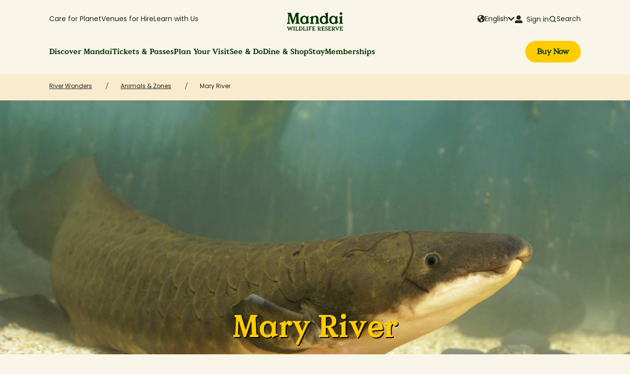

--- FILE ---
content_type: text/html
request_url: https://cn.mandai.com/en/river-wonders/animals-and-zones/mary-river.html
body_size: 18212
content:

<!doctype html>


    <html data-tracking-analytics lang="en">
    <head>
        
<meta charset="utf-8"/>

    <title>Mary River - River Wonders</title>



    
        <script type="application/ld+json">
             {"itemListElement":[{"position":1,"name":"River Wonders","item":"https://www.mandai.com/en/river-wonders.html","@type":"ListItem"},{"position":2,"name":"Animals & Zones","item":"https://www.mandai.com/en/river-wonders/animals-and-zones.html","@type":"ListItem"},{"position":3,"name":"Mary River","item":"https://www.mandai.com/en/river-wonders/animals-and-zones/mary-river.html","@type":"ListItem"}],"@context":"https://schema.org","@type":"BreadcrumbList"}
         </script>
    

<!--Preconnect and DNS-Prefetch to improve page load time. -->
<link rel="preconnect" href="//wildlifereservessing.tt.omtrdc.net"/>
<link rel="preconnect" href="//wildlifereservessing.sc.omtrdc.net"/>
<link rel="dns-prefetch" href="//wildlifereservessing.tt.omtrdc.net"/>
<link rel="dns-prefetch" href="//wildlifereservessing.sc.omtrdc.net"/>

<meta name="viewport" content="width=device-width, initial-scale=1, shrink-to-fit=no"/>
<meta http-equiv="X-UA-Compatible" content="IE=edge"/>


    <meta name="google-site-verification" content="a-MmuetDq19e1xdNfZo00UrcUA60xw50lG1vPLo0jaE"/>

    <!-- Twitter Share -->
    <meta name="twitter:title" content="Mary River - River Wonders"/>
    <meta name="twitter:description" content="The Mary Catchment Area is a biodiversity hotspot, home to unique aquatic species found nowhere else. This exhibit follows the Mary River&#39;s journey, transitioning from freshwater to brackish water, and finally to saltwater as it meets the sea."/>
    <meta name="twitter:image" content="https://cn.mandai.com/content/dam/wrs/river-safari/zones/sign-post/1x1/mary-river-1x1.jpg"/>
    <meta name="twitter:url" content="https://cn.mandai.com/en/river-wonders/animals-and-zones/mary-river.html"/>
    <!-- End Twitter Share -->

    <!-- Facebook Share -->
    <meta property="og:title" content="Mary River - River Wonders" itemprop="headline"/>
    <meta property="og:description" content="The Mary Catchment Area is a biodiversity hotspot, home to unique aquatic species found nowhere else. This exhibit follows the Mary River&#39;s journey, transitioning from freshwater to brackish water, and finally to saltwater as it meets the sea." itemprop="description"/>
    <meta property="og:image" content="https://cn.mandai.com/content/dam/wrs/river-safari/zones/sign-post/1x1/mary-river-1x1.jpg" itemprop="thumbnailUrl"/>
    <meta property="og:url" content="https://cn.mandai.com/en/river-wonders/animals-and-zones/mary-river.html" itemprop="url"/>
    <meta content="article" property="og:type"/>
    <!-- End Facebook Share -->

    <link rel="canonical" href="https://www.mandai.com/en/river-wonders/animals-and-zones/mary-river.html"/>


<!--Meta Tag-->
<meta name="description" content="The Mary Catchment Area is a biodiversity hotspot, home to unique aquatic species found nowhere else. This exhibit follows the Mary River&#39;s journey, transitioning from freshwater to brackish water, and finally to saltwater as it meets the sea."/>


<!--Favicon-->
<link rel="icon" type="image/x-icon" href="/etc/designs/wrs/clientlib-site/favicon/wrs/favicon.ico" sizes="16x16"/>
<link rel="icon" type="image/x-icon" href="/etc/designs/wrs/clientlib-site/favicon/wrs/favicon-16.png" sizes="16x16"/>
<link rel="icon" type="image/x-icon" href="/etc/designs/wrs/clientlib-site/favicon/wrs/favicon-32.png" sizes="32x32"/>
<link rel="icon" type="image/x-icon" href="/etc/designs/wrs/clientlib-site/favicon/wrs/favicon-96.png" sizes="96x96"/>
<link rel="icon" type="image/x-icon" href="/etc/designs/wrs/clientlib-site/favicon/wrs/favicon-120.png" sizes="120x120"/>
<link rel="icon" type="image/x-icon" href="/etc/designs/wrs/clientlib-site/favicon/wrs/favicon-192.png" sizes="192x192"/>

<link rel="apple-touch-icon-precomposed" sizes="57x57" href="/etc/designs/wrs/clientlib-site/favicon/wrs/favicon-57.png"/>
<link rel="apple-touch-icon-precomposed" sizes="60x60" href="/etc/designs/wrs/clientlib-site/favicon/wrs/favicon-60.png"/>
<link rel="apple-touch-icon-precomposed" sizes="72x72" href="/etc/designs/wrs/clientlib-site/favicon/wrs/favicon-72.png"/>
<link rel="apple-touch-icon-precomposed" sizes="76x76" href="/etc/designs/wrs/clientlib-site/favicon/wrs/favicon-76.png"/>
<link rel="apple-touch-icon-precomposed" sizes="114x114" href="/etc/designs/wrs/clientlib-site/favicon/wrs/favicon-114.png"/>
<link rel="apple-touch-icon-precomposed" sizes="120x120" href="/etc/designs/wrs/clientlib-site/favicon/wrs/favicon-120.png"/>
<link rel="apple-touch-icon-precomposed" sizes="144x144" href="/etc/designs/wrs/clientlib-site/favicon/wrs/favicon-144.png"/>
<link rel="apple-touch-icon-precomposed" sizes="152x152" href="/etc/designs/wrs/clientlib-site/favicon/wrs/favicon-152.png"/>
<link rel="apple-touch-icon-precomposed" sizes="180x180" href="/etc/designs/wrs/clientlib-site/favicon/wrs/favicon-180.png"/>

<meta name="application-name" content="&nbsp;"/>
<meta name="theme-color" content="#fbebce"/>
<meta name="msapplication-TileColor" content="#fbebce"/>
<meta name="msapplication-TileImage" content="/etc/designs/wrs/clientlib-site/favicon/wrs/favicon-144.png"/>
<meta name="msapplication-square70x70logo" content="/etc/designs/wrs/clientlib-site/favicon/wrs/favicon-70.png"/>
<meta name="msapplication-square150x150logo" content="/etc/designs/wrs/clientlib-site/favicon/wrs/favicon-150.png"/>
<meta name="msapplication-wide310x150logo" content="/etc/designs/wrs/clientlib-site/favicon/wrs/favicon-310x150.png"/>
<meta name="msapplication-square310x310logo" content="/etc/designs/wrs/clientlib-site/favicon/wrs/favicon-310.png"/>

        
<script>window.CQ = window.CQ || {}</script>



    

    
    
<link rel="stylesheet" href="/etc/designs/wrs/clientlib-all.min.124466698bcaf93f4c5b37443fcacc6c.css" type="text/css">




    

        <link rel="preload" href="/etc/designs/wrs/clientlib-site/fonts/fontawesome-webfont.woff" as="font" type="font/woff" crossorigin/>

        <link rel="preload" href="/etc/designs/wrs/clientlib-site/fonts/fonts-awesome-pro/fa-solid-900.woff" as="font" type="font/woff" crossorigin/>

        <link rel="preload" href="/etc/designs/wrs/clientlib-site/fonts/MandaiValueSerif-Regular.woff2" as="font" type="font/woff2" crossorigin/>

        <link rel="preload" href="/etc/designs/wrs/clientlib-site/fonts/MandaiValueSerif-Bold.woff2" as="font" type="font/woff2" crossorigin/>

        <link rel="preload" href="/etc/designs/wrs/clientlib-site/fonts/Poppins-Regular.woff2" as="font" type="font/woff2" crossorigin/>

        

        

        

        

        <link rel="stylesheet" href="/etc/designs/wrs/clientlib-site/css/style.css" type="text/css"/>

    

    

    

    

    
    
<link rel="stylesheet" href="/etc/designs/wrs/clientlib-print.min.8ea1b09d0fcf7f309e41a7926b7fbb4f.css" type="text/css">




    
    
<script src="/etc/designs/wrs/headLibs.min.js"></script>




    






















    
    
    
    

    

    
        <script defer type="text/javascript">
            var wrsDataLayer = {
                page: {
                    pageInfo: {
                        pageURL: window.location.href,
                        referrer: "/content/wrs/en/river-wonders/animals-and-zones",
                        pageTitle: "Mary River",
                        pageName: "river-wonders:animals-and-zones:mary-river",
                        primaryCategory: "river-wonders",
                        subSection1: "Animals & Zones",
                        subSection2: "Mary River",
                        subSection3: "",
                        subSection4: "",
                        language: "en",
                        country: "sg",
                    },
                    parkInfo: {
                        parkName: "River Wonders",
                        parkActivity: "Mary River",
                        parkEngagement: ""
                    }
                }
            };
        </script>
    



    <meta name="twitter:card" content="summary_large_image" />
<meta name="robots" content="max-image-preview:large">
<link rel="preconnect" href="https://app.vouchconcierge.com" crossorigin>
<link rel="preload" href="https://app.vouchconcierge.com/widget3/css/app.css" as="style" onload="this.onload=null;this.rel='stylesheet'">
<noscript><link rel="stylesheet" href="https://app.vouchconcierge.com/widget3/css/app.css"></noscript>
<script src="//assets.adobedtm.com/ab58664f1d446d5b85e27680012b2974174281a3/satelliteLib-174e437f9c7bbc3269e118fb99465df5956bdf57.js" async></script>
<!-- Google Tag Manager -->
<script>(function(w,d,s,l,i){w[l]=w[l]||[];w[l].push({'gtm.start':
new Date().getTime(),event:'gtm.js'});var f=d.getElementsByTagName(s)[0], j=d.createElement(s),dl=l!='dataLayer'?'&l='+l:'';j.async=true;j.src= 'https://www.googletagmanager.com/gtm.js?id='+i+dl;f.parentNode.insertBefore (j,f);})(window,document,'script','dataLayer','GTM-KSH9TM4');</script>
<!-- End Google Tag Manager -->
    
    <meta name="apple-itunes-app" content="app-id=6445837575">
<meta name="smartbanner:title" content="Mandai Wildlife Reserve" />
<meta name="smartbanner:author" content="Your best guide to exploring our parks" />
<meta name="smartbanner:price" content="GET" />
<meta name="smartbanner:price-suffix-apple" content="- on the App Store" />
<meta name="smartbanner:price-suffix-google" content="- In Google Play" />
<meta name="smartbanner:icon-apple" content="https://www.mandai.com/content/dam/mandai/logo/mandai-app-icon.png" />
<meta name="smartbanner:icon-google" content="https://www.mandai.com/content/dam/mandai/logo/mandai-app-icon.png" />
<meta name="smartbanner:button" content="Install" />
<meta name="smartbanner:button-url-apple" content="https://apps.apple.com/app/apple-store/id6445837575?pt=125883485&ct=mwr-website&mt=8" />
<meta name="smartbanner:button-url-google" content="https://play.google.com/store/apps/details?id=com.mandai.mfa" />
<meta name="smartbanner:enabled-platforms" content="android,ios" />
<meta name="smartbanner:exclude-user-agent-regex" content="Mandai\s*Flagship\s*App\/[\d.]+|iPhone(?!.*CriOS).*Safari|iPad.*Safari">
<meta name="smartbanner:close-label" content="Close this banner" />
<meta name="smartbanner:custom-design-modifier" content="mandai" />
<meta name="smartbanner:hide-path" content="/">
<link rel="stylesheet" href="https://cdnjs.cloudflare.com/ajax/libs/smartbanner.js/1.25.0/smartbanner.min.css" media="(max-width: 992px)">
<style>[data-smartbanner-original-margin-top] body{position:initial!important}.smartbanner.smartbanner--mandai.js_smartbanner{background-color:#faf5e9}a.smartbanner__button.js_smartbanner__button{background-color:#fc0;border-radius:22.5px;color:#003400;font-family:Value-Serif-Bold,Halant,Vollkorn,Georgia,sans-serif;padding:9px 12.5px;font-size:14px;line-height:14px;top:30%}.js_smartbanner .smartbanner__info{font-family:Poppins-Regular}@media only screen and (max-width :480px){.js_smartbanner .smartbanner__info{width:50%!important}}</style>
<script src="https://cdnjs.cloudflare.com/ajax/libs/smartbanner.js/1.25.0/smartbanner.min.js" defer></script>


    </head>
    <body class="river-safari-style background-default" data-type-template="river-safari-style" data-config-layout="" data-load-plugins="[&quot;config-layout.js&quot;]">
    
    <span data-load-plugins="[&quot;tracking-data.js&quot;]"></span>
    
    <!-- Google Tag Manager (noscript) -->
<noscript><iframe src="https://www.googletagmanager.com/ns.html?id=GTM-KSH9TM4" height="0" width="0" style="display:none;visibility:hidden"></iframe></noscript>
<!-- End Google Tag Manager (noscript) -->
    







    

<div class="xfpage page basicpage">

    



<div class="xf-content-height">
    


<div class="aem-Grid aem-Grid--12 aem-Grid--default--12 ">
    
    <div class="headerv2 parsys aem-GridColumn aem-GridColumn--default--12">


    <header class="md-header md-header--mega-menu " data-height-header data-load-plugins="[&quot;header-v2.min.js&quot;, &quot;bodyScrollLock.min.js&quot;]" data-zoo-type="river-wonders">
        <nav class="wrapper-header">
            <div class="grid"><div class="header-container business-layer">
                <ul class="dropdown visible-desktop secondary-categories">
                    
                        


    <li class="nav-link nav-link--secondary ">
        <a href="/en/care-for-planet.html">Care for Planet</a>
        
        <div class="dropdown-menu">
            <div class="dropdown-menu-container">
                <div class="dropdown-menu-container-inner">
                    <div class="dropdown-menu-links-container">
                        
                            <div class="dropdown-menu-column">
                                <span class="dropdown-label">What We Do
                                    
                                </span>
                                <ul>
                                    <li class="dropdown-item ">
                                        <a class="menu-link" href="/en/care-for-planet/animal-welfare.html">Animal Welfare
                                            
                                        </a>
                                    </li>
                                
                                    <li class="dropdown-item ">
                                        <a class="menu-link" href="/en/care-for-planet/conservation-included.html">Conservation Included
                                            
                                        </a>
                                    </li>
                                
                                    <li class="dropdown-item ">
                                        <a class="menu-link" href="/en/care-for-planet/environmental-sustainability.html">Sustainable Operations
                                            
                                        </a>
                                    </li>
                                
                                    <li class="dropdown-item external">
                                        <a class="menu-link" href="https://www.mandainature.org/en/home.html" target="_blank">Mandai Nature
                                            
                                                <span class="icon-external-link mandai-icon"></span>
                                            
                                        </a>
                                    </li>
                                
                                    <li class="dropdown-item external">
                                        <a class="menu-link" href="https://www.mandaix.com/about" target="_blank">MandaiX
                                            
                                                <span class="icon-external-link mandai-icon"></span>
                                            
                                        </a>
                                    </li>
                                </ul>
                            </div>
                        
                        
                    
                        
                            <div class="dropdown-menu-column">
                                <span class="dropdown-label">Get Involved
                                    
                                </span>
                                <ul>
                                    <li class="dropdown-item ">
                                        <a class="menu-link" href="/en/partnerships/animal-adoptions.html">Animal Adoptions
                                            
                                        </a>
                                    </li>
                                
                                    <li class="dropdown-item ">
                                        <a class="menu-link" href="/en/partnerships/conservation-programmes.html">Conservation Programmes
                                            
                                        </a>
                                    </li>
                                
                                    <li class="dropdown-item ">
                                        <a class="menu-link" href="/en/partnerships/education-programmes.html">Education Programmes
                                            
                                        </a>
                                    </li>
                                
                                    <li class="dropdown-item ">
                                        <a class="menu-link" href="/en/partnerships/sustainability-initiatives.html">Sustainability Initiatives
                                            
                                        </a>
                                    </li>
                                
                                    <li class="dropdown-item ">
                                        <a class="menu-link" href="/en/partnerships/legacy-giving.html">Legacy Giving
                                            
                                        </a>
                                    </li>
                                
                                    <li class="dropdown-item ">
                                        <a class="menu-link" href="/en/volunteer.html">Volunteer With Us
                                            
                                        </a>
                                    </li>
                                
                                    <li class="dropdown-item ">
                                        <a class="menu-link" href="/en/partnerships/support-us.html">Support Us
                                            
                                        </a>
                                    </li>
                                </ul>
                            </div>
                        
                        
                    </div>
                    
                    
                </div>
                <div class="dropdown-menu-container-inner dropdown-menu-container--spotlight">
                    <div class="spotlight-container spotlight-card-container">
                        <div class="spotlight-content">
                            <span class="dropdown-label">Your Support Means a Lot</span>
                            
                                <a class="spotlight-card spotlight-card--mobile" href="/en/care-for-planet/conservation-included.html">
                                    <img class="spotlight-image lazyload" alt="Conservation Included" src="/content/dam/mandai/spotlight-banner/spotlight-care-for-planet-900x600-20250203.png"/>
                                    <div class="spotlight-description">
                                        <div class="spotlight-link">
                                            <div class="md-link-with-arrow">Conservation Included
                                                <div class="md-link-arrow"><i class="far fa-chevron-right"></i></div>
                                            </div>
                                        </div>
                                        <span>You don’t need to do wild things to support wildlife—our revenue funds conservation in Singapore &amp; Southeast Asia. Thank you for helping us help them!
</span>
                                    </div>
                                </a>
                            
                        </div>
                    </div>
                </div>
            </div>
        </div>
    </li>


                    
                        


    <li class="nav-link nav-link--secondary ">
        <a href="/en/venues-for-hire.html">Venues for Hire</a>
        
        <div class="dropdown-menu">
            <div class="dropdown-menu-container">
                <div class="dropdown-menu-container-inner">
                    <div class="dropdown-menu-links-container">
                        
                        
                            <ul>
                                <li class="dropdown-item ">
                                    <a class="menu-link" href="/en/venues-for-hire/corporate-events.html">Corporate Events
                                        
                                    </a>
                                </li>
                            
                                <li class="dropdown-item ">
                                    <a class="menu-link" href="/en/venues-for-hire/social-events.html">Social Events
                                        
                                    </a>
                                </li>
                            
                                <li class="dropdown-item ">
                                    <a class="menu-link" href="/en/venues-for-hire/venues.html">Venues
                                        
                                    </a>
                                </li>
                            </ul>
                        
                    </div>
                    
                    
                </div>
                <div class="dropdown-menu-container-inner dropdown-menu-container--spotlight">
                    <div class="spotlight-container spotlight-card-container">
                        <div class="spotlight-content">
                            <span class="dropdown-label">Host an Event in the WIld</span>
                            
                                <a class="spotlight-card spotlight-card--mobile" href="/en/venues-for-hire/venues/bird-paradise/crimson-restaurant.html">
                                    <img class="spotlight-image lazyload" alt="Events at Crimson Restaurant" src="/content/dam/mandai/spotlight-banner/spotlight-venues-for-hire-900x600-20250203.jpg"/>
                                    <div class="spotlight-description">
                                        <div class="spotlight-link">
                                            <div class="md-link-with-arrow">Events at Crimson Restaurant
                                                <div class="md-link-arrow"><i class="far fa-chevron-right"></i></div>
                                            </div>
                                        </div>
                                        <span>Host your event at this unique venue in the heart of Hong Leong Foundation Crimson Wetlands at Bird Paradise.
</span>
                                    </div>
                                </a>
                            
                        </div>
                    </div>
                </div>
            </div>
        </div>
    </li>


                    
                        


    <li class="nav-link nav-link--secondary ">
        <a href="/en/learn-with-us.html">Learn with Us</a>
        
        <div class="dropdown-menu">
            <div class="dropdown-menu-container">
                <div class="dropdown-menu-container-inner">
                    <div class="dropdown-menu-links-container">
                        
                        
                            <ul>
                                <li class="dropdown-item ">
                                    <a class="menu-link" href="/en/learn-with-us/school-groups-admission-rates.html">Plan Your Visit
                                        
                                    </a>
                                </li>
                            
                                <li class="dropdown-item ">
                                    <a class="menu-link" href="/en/learn-with-us/all-resources.html?programme-type=learning-resources">Programme &amp; Learning Resources
                                        
                                    </a>
                                </li>
                            
                                <li class="dropdown-item ">
                                    <a class="menu-link" href="/en/learn-with-us/action-for-wildlife.html">Mandai Action for Wildlife
                                        
                                    </a>
                                </li>
                            
                                <li class="dropdown-item external">
                                    <a class="menu-link" href="https://zooschool.mandai.com/educators" target="_blank">ZooSchool
                                        
                                            <span class="icon-external-link mandai-icon"></span>
                                        
                                    </a>
                                </li>
                            
                                <li class="dropdown-item ">
                                    <a class="menu-link" href="/en/learn-with-us/teacher-workshops.html">Teacher&#39;s Workshop
                                        
                                    </a>
                                </li>
                            </ul>
                        
                    </div>
                    
                    
                </div>
                <div class="dropdown-menu-container-inner dropdown-menu-container--spotlight">
                    <div class="spotlight-container spotlight-card-container">
                        <div class="spotlight-content">
                            <span class="dropdown-label">Latest Highlights</span>
                            
                                <a class="spotlight-card spotlight-card--mobile" href="/en/learn-with-us.html">
                                    <img class="spotlight-image lazyload" alt="Educational Resources" src="/content/dam/mandai/spotlight-banner/spotlight-for-schools-900x600-20250203.jpeg"/>
                                    <div class="spotlight-description">
                                        <div class="spotlight-link">
                                            <div class="md-link-with-arrow">Educational Resources
                                                <div class="md-link-arrow"><i class="far fa-chevron-right"></i></div>
                                            </div>
                                        </div>
                                        <span>Plan learning journeys with engaging programmes, educational resources, and school admission rates.
</span>
                                    </div>
                                </a>
                            
                        </div>
                    </div>
                </div>
            </div>
        </div>
    </li>


                    
                </ul>
                <div class="mid-container">
                    <div class="mobile-container " data-mfa="data-mfa" data-mfa-user-agent="Mandai Flagship App">
                        <button type="button" data-toggle-menu aria-label="Menu" aria-expanded="false">
                            <div class="menu-icon-open">
                                <div class="menu-icon"><span class="far fa-bars" aria-label="Icon"></span></div>
                            </div>
                            <div class="menu-icon-close" style="display:none">
                                <div class="menu-icon"><span class="far fa-times" aria-label="Icon"></span></div>
                            </div>
                        </button>
                    </div>
                    <div class="logo">
                        <a href="/en/mandai.html">
                            <img src="/content/dam/mandai/logo/Logo-Mandai-EquaGreen.svg" alt="Mandai Wildlife Reserve"/>
                            
                        </a>
                    </div>
                </div>
                <div class="right-container">
                    <div class="mobile-container " data-mfa="data-mfa" data-mfa-user-agent="Mandai Flagship App">
                        <a class="buy-tickets" href="/en/ticketing/admission-and-rides/parks-selection.html">
                            <div class="md-button md-button-buynow">
                                <span><b>Buy Now</b></span>
                            </div>
                        </a>
                        <button class="btn-icon-back" type="button" data-back-menu aria-label="Menu Back">
                            <div class="menu-icon-back">
                                <div class="menu-icon"><span class="far fa-chevron-left" aria-label="Icon"></span></div>
                            </div>
                        </button>
                    </div>
                    <ul class="dropdown dropdown--utility-menu">
                        <li class="nav-link nav-link--secondary setting-link language visible-desktop">
                            
                                <div class="label-with-icons">
                                    <span class="fas fa-globe-americas md-icon"></span>
                                    <span class="lang-selected">English</span>
                                    <span class="fas fa-chevron-down md-icon"></span>
                                </div>
                            
                                
                            
                                
                            
                                
                            
                            <ul class="settings-dropdown">
                                <li class="dropdown-item" selected>
                                    <a href="/en/river-wonders/animals-and-zones/mary-river.html">English</a>
                                </li>
                            
                                <li class="dropdown-item">
                                    <a href="/zh/river-wonders/animals-and-zones/mary-river.html">简体中文</a>
                                </li>
                            
                                <li class="dropdown-item">
                                    <a href="/ja/mandai.html">日本語</a>
                                </li>
                            
                                <li class="dropdown-item">
                                    <a href="/ko/mandai.html">한국어</a>
                                </li>
                            </ul>
                        </li>
                        <li id="headerMemberSettingsLogout" class="nav-link nav-link--secondary setting-link login hidden">
                            <div class="wrapper-desktop visible-desktop">
                                <a class="label-with-icons" href="https://members.mandai.com/login.html">
                                    <span class="fas fa-user-alt md-icon"></span>
                                    <span>&nbsp;Sign in</span>
                                </a>
                            </div>
                            <div class="wrapper-mobile hidden-desktop">
                                <a class="member-button hidden-desktop" href="https://members.mandai.com/login.html">
                                    <div class="md-member-button">
                                        <span class="fas fa-user-alt md-icon"></span>
                                    </div>
                                </a>
                            </div>
                        </li>
                        <input type="hidden" name="memberLoginTextHidden" id="memberLoginTextHidden" value=""/>
                        <input type="hidden" name="welcomeTextHidden" id="welcomeTextHidden" value="Hi, "/>
                        <input type="hidden" name="welcomeUrlHidden" id="welcomeUrlHidden" value="https://members.mandai.com/login.html"/>
                        <input type="hidden" name="memberLoginUrlHidden" id="memberLoginUrlHidden" value=""/>
                        <li id="headerMemberSettingsLogin" class="nav-link nav-link--secondary setting-link member-loggedin hidden">
                            <div class="wrapper-desktop hidden-mobile visible-desktop">
                                <a class="label-with-icons" href="https://members.mandai.com/login.html">
                                    <span class="fas fa-user-alt md-icon"></span>
                                    <span class="member-label" id="welcomeLoginLabel">Hi, </span>
                                    <span class="fas fa-chevron-down md-icon"></span>
                                </a>
                            </div>
                            <div class="wrapper-mobile hidden-desktop">
                                <div class="md-member-button logged-in"><span id="welcomeLoginLabelMobile"></span>
                                    <div class="far fa-chevron-right"></div>
                                </div>
                            </div>
                            <ul class="settings-dropdown">
                                
                                    <li class="dropdown-item ">
                                        <a href="https://members.mandai.com/dashboard.html">My Membership</a>
                                    </li>
                                
                                
                            
                                
                                    <li class="dropdown-item bottom-border">
                                        <a href="https://members.mandai.com/updateprofile.html">Update Profile</a>
                                    </li>
                                
                                
                            
                                
                                
                                    <li class="dropdown-item">
                                        <a class="btn-logout" href="javascript:void(0)" data-modal="data-modal" data-load-plugins="[&quot;modal.js&quot;]" data-target="#logout-night-safari" data-popup-cancel="true" data-type-modal="cancel">Logout</a>
                                    </li>
                                
                            </ul>
                        </li>
                        <input type="hidden" name="loginTextHidden" id="loginTextHidden" value="Sign in"/>
                        <input type="hidden" name="loginUrlHidden" id="loginUrlHidden" value="https://members.mandai.com/login.html"/>
                        <li class="nav-link nav-link--secondary setting-link search visible-desktop">
                            <div class="label-with-icons">
                                <span class="icon-search mandai-icon"></span>
                                <span>Search</span>
                            </div>
                        </li>
                    </ul>
                </div>
            </div>
                <div class="header-container header-container--second mobile-header-layer">
                    <ul class="dropdown primary-categories desktop">
                        
                            


    <li class="nav-link primary-category " data-toggle-primary>
        <a href="/en/discover-mandai.html">Discover Mandai
            <div class="md-link-arrow"><i class="far fa-chevron-right"></i></div>
        </a>
        <div class="dropdown-menu">
            <div class="dropdown-menu-container dropdown-menu-container--primary-category">
                <div class="dropdown-menu-container-inner">
                    <div class="dropdown-menu-links-container">
                        <div class="dropdown-menu-column">
                            <span class="dropdown-label secondary-categories-label" data-toggle-dropdown>Wildlife Attractions
                              <div class="tooltip icon-notice mandai-icon">
                                  <span class="tooltip-content">Embark on an unforgettable adventure at our attractions with diverse wildlife &amp; nature-based experiences!</span>
                              </div>
                              <div class="dropdown-btn"></div>
                            </span>
                            <span class="secondary-categories-description">Embark on an unforgettable adventure at our attractions with diverse wildlife &amp; nature-based experiences!</span>
                            <ul class="dropdown-icons secondary-category dropdown-menu ">
                                <li class="dropdown-item ">
                                    <a class="md-link-with-icon" href="/en/singapore-zoo.html">
                                        
                                        <img alt="" class="md-link-icon lazyload" src="/content/dam/mandai/logo/logomark/SZ.svg" width="32" height="32"/>
                                        Singapore Zoo
                                        
                                    </a>
                                </li>
                            
                                <li class="dropdown-item ">
                                    <a class="md-link-with-icon" href="/en/bird-paradise.html">
                                        
                                        <img alt="" class="md-link-icon lazyload" src="/content/dam/mandai/logo/logomark/BP.svg" width="32" height="32"/>
                                        Bird Paradise
                                        
                                    </a>
                                </li>
                            
                                <li class="dropdown-item ">
                                    <a class="md-link-with-icon" href="/en/night-safari.html">
                                        
                                        <img alt="" class="md-link-icon lazyload" src="/content/dam/mandai/logo/logomark/NS.svg" width="32" height="32"/>
                                        Night Safari
                                        
                                    </a>
                                </li>
                            
                                <li class="dropdown-item ">
                                    <a class="md-link-with-icon" href="/en/river-wonders.html">
                                        
                                        <img alt="" class="md-link-icon lazyload" src="/content/dam/mandai/logo/logomark/RW.svg" width="32" height="32"/>
                                        River Wonders
                                        
                                    </a>
                                </li>
                            
                                <li class="dropdown-item ">
                                    <a class="md-link-with-icon" href="/en/rainforest-wild-asia.html">
                                        
                                        <img alt="" class="md-link-icon lazyload" src="/content/dam/mandai/logo/logomark/RFW.svg" width="32" height="32"/>
                                        Rainforest Wild ASIA
                                        
                                    </a>
                                </li>
                            </ul>
                        </div>
                    
                        <div class="dropdown-menu-column">
                            <span class="dropdown-label secondary-categories-label" data-toggle-dropdown>Indoor Attraction
                              <div class="tooltip icon-notice mandai-icon">
                                  <span class="tooltip-content">Explore exciting interactive exhibits, creative play &amp; endless all-weather fun!</span>
                              </div>
                              <div class="dropdown-btn"></div>
                            </span>
                            <span class="secondary-categories-description">Explore exciting interactive exhibits, creative play &amp; endless all-weather fun!</span>
                            <ul class="dropdown-icons secondary-category dropdown-menu ">
                                <li class="dropdown-item ">
                                    <a class="md-link-with-icon" href="/en/curiosity-cove.html">
                                        
                                        <img alt="" class="md-link-icon lazyload" src="/content/dam/mandai/logo/logomark/CC.svg" width="32" height="32"/>
                                        Curiosity Cove
                                        
                                    </a>
                                </li>
                            </ul>
                        </div>
                    
                        <div class="dropdown-menu-column">
                            <span class="dropdown-label secondary-categories-label" data-toggle-dropdown>Free to Visit
                              <div class="tooltip icon-notice mandai-icon">
                                  <span class="tooltip-content">Explore our free-to-visit spaces with dining, shopping, lifestyle experiences, and activities for all!</span>
                              </div>
                              <div class="dropdown-btn"></div>
                            </span>
                            <span class="secondary-categories-description">Explore our free-to-visit spaces with dining, shopping, lifestyle experiences, and activities for all!</span>
                            <ul class="dropdown-icons secondary-category dropdown-menu ">
                                <li class="dropdown-item ">
                                    <a href="/en/mandai-boardwalk.html">
                                        
                                        
                                        Mandai Boardwalk
                                        
                                    </a>
                                </li>
                            
                                <li class="dropdown-item ">
                                    <a href="/en/mandai-gallery.html">
                                        
                                        
                                        Mandai Gallery
                                        
                                    </a>
                                </li>
                            
                                <li class="dropdown-item ">
                                    <a href="/en/mandai-wildlife-east.html">
                                        
                                        
                                        Mandai Wildlife EAST
                                        
                                    </a>
                                </li>
                            
                                <li class="dropdown-item ">
                                    <a href="/en/mandai-wildlife-west.html">
                                        
                                        
                                        Mandai Wildlife WEST
                                        
                                    </a>
                                </li>
                            </ul>
                        </div>
                    </div>
                    
                    <div class="dropdown-menu-additional desktop">
                        <div class="dropdown-label">Your destination guide to must-do experiences</div>
                        <div class="quick-access-links">
                            <div class="links-with-icon">
                                <div class="quick-access-link">
                                    <div class="link-icon icon-map mandai-icon"></div>
                                    <a class="menu-link " href="/en/discover-mandai/discover-your-wild.html">
                                        Discover Your Wild
                                    </a>
                                </div>
                            </div>
                        </div>
                    </div>
                </div>
                <div class="dropdown-menu-container-inner dropdown-menu-container--spotlight">
                    <div class="spotlight-container">
                        <div class="spotlight-content">
                            <span class="dropdown-label secondary-categories-label" data-toggle-dropdown>
                                What&#39;s On <div class="dropdown-btn"></div>
                            </span>
                            <ul class="dropdown-menu secondary-category">
                                <li class="dropdown-item">
                                    <a class="all-link" href="/en/discover-mandai/promotions.html">All Promotions
                                        
                                    </a>
                                </li>
                            
                                <li class="dropdown-item">
                                    <a class="all-link" href="/en/discover-mandai/events.html">All Events
                                        
                                    </a>
                                </li>
                            </ul>
                        </div>
                    </div>
                    
                    <div class="spotlight-container spotlight-card-container">
                        <div class="spotlight-content">
                            <span class="dropdown-label">Latest Highlights</span>
                            
                                <a class="spotlight-card spotlight-card--primary-category spotlight-card--mobile" href="/en/tickets-and-passes/promotions.html?location=curiosity-cove">
                                    <img class="spotlight-image lazyload" alt="Let your child’s imagination run wild at Curiosity Cove!" src="/content/dam/mandai/curiosity-cove/promos/curiosity-cove-spotlight-900x600.png"/>
                                    <div class="spotlight-description">
                                        <div class="spotlight-link">
                                            <div class="md-link-with-arrow">Let your child’s imagination run wild at Curiosity Cove!
                                                <div class="md-link-arrow"><i class="far fa-chevron-right"></i>
                                                </div>
                                            </div>
                                        </div>
                                        <span>Get your tickets to Singapore’s largest indoor nature-inspired playscape designed for families with children aged 3 to 12!
</span>
                                    </div>
                                </a>
                            
                        </div>
                    </div>
                </div>
                <div class="dropdown-menu-container-inner mobile">
                    <div class="dropdown-menu-additional mobile">
                        <div class="dropdown-label">Your destination guide to must-do experiences</div>
                        <div class="links-with-icon">
                            <div class="quick-access-link">
                                <div class="link-icon icon-map mandai-icon"></div>
                                <a class="menu-link " href="/en/discover-mandai/discover-your-wild.html">
                                    Discover Your Wild
                                </a>
                            </div>
                        </div>
                    </div>
                </div>
            </div>
        </div>
    </li>
    </li>


                        
                            


    <li class="nav-link primary-category " data-toggle-primary>
        <a href="/en/tickets-and-passes.html">Tickets &amp; Passes
            <div class="md-link-arrow"><i class="far fa-chevron-right"></i></div>
        </a>
        <div class="dropdown-menu">
            <div class="dropdown-menu-container dropdown-menu-container--primary-category">
                <div class="dropdown-menu-container-inner">
                    <div class="dropdown-menu-links-container">
                        <div class="dropdown-menu-column">
                            <span class="dropdown-label secondary-categories-label" data-toggle-dropdown>Admission Tickets
                              
                              <div class="dropdown-btn"></div>
                            </span>
                            <span class="secondary-categories-description"></span>
                            <ul class="dropdown-icons secondary-category dropdown-menu ">
                                <li class="dropdown-item ">
                                    <a href="/en/tickets-and-passes/multi-attractions.html">
                                        
                                        
                                        Multi-Attraction Admission
                                        
                                    </a>
                                </li>
                            
                                <li class="dropdown-item ">
                                    <a href="/en/tickets-and-passes/single-attractions.html">
                                        
                                        
                                        Single Attractions Admission
                                        
                                    </a>
                                </li>
                            </ul>
                        </div>
                    
                        <div class="dropdown-menu-column">
                            <span class="dropdown-label secondary-categories-label" data-toggle-dropdown>Wild About SG
                              
                              <div class="dropdown-btn"></div>
                            </span>
                            <span class="secondary-categories-description"></span>
                            <ul class="dropdown-icons secondary-category dropdown-menu ">
                                <li class="dropdown-item ">
                                    <a href="/en/tickets-and-passes/mandai-is-wild-about-sg.html">
                                        
                                        
                                        Local Residents&#39; Exclusive
                                        
                                    </a>
                                </li>
                            
                                <li class="dropdown-item ">
                                    <a href="/en/tickets-and-passes/wildpass.html">
                                        
                                        
                                        WildPass Programme
                                        
                                    </a>
                                </li>
                            </ul>
                        </div>
                    </div>
                    <div class="dropdown-menu-additional desktop">
                        <a class="all-link " href="/en/tickets-and-passes/promotions.html">All Tickets and Passes Promotions</a>
                    </div>
                    
                </div>
                <div class="dropdown-menu-container-inner dropdown-menu-container--spotlight">
                    
                    <div class="dropdown-menu-additional mobile spotlight">
                        <a class="all-link " href="/en/tickets-and-passes/promotions.html">All Tickets and Passes Promotions</a>
                    </div>
                    <div class="spotlight-container spotlight-card-container">
                        <div class="spotlight-content">
                            <span class="dropdown-label">Latest Highights</span>
                            
                                <a class="spotlight-card spotlight-card--primary-category spotlight-card--mobile" href="/en/product-selection.html?productId=3939">
                                    <img class="spotlight-image lazyload" alt="5 Attractions Destination Pass (1-Day)" src="/content/dam/mandai/parkhopper/destination-pass/1-day-dest-pass-en-900x600.png"/>
                                    <div class="spotlight-description">
                                        <div class="spotlight-link">
                                            <div class="md-link-with-arrow">5 Attractions Destination Pass (1-Day)
                                                <div class="md-link-arrow"><i class="far fa-chevron-right"></i>
                                                </div>
                                            </div>
                                        </div>
                                        <span>Enjoy up to 60% off with our exclusive 5 Attractions Destination Pass (1-Day), perfect for visitors with a short stay in Singapore.
Unlock admission to five wildlife attractions — Singapore Zoo, Bird Paradise, River Wonders, Rainforest Wild Asia, and Night Safari — from just $75.
</span>
                                    </div>
                                </a>
                            
                        </div>
                    </div>
                </div>
                
            </div>
        </div>
    </li>
    </li>


                        
                            


    <li class="nav-link primary-category " data-toggle-primary>
        <a href="/en/plan-your-visit.html">Plan Your Visit
            <div class="md-link-arrow"><i class="far fa-chevron-right"></i></div>
        </a>
        <div class="dropdown-menu">
            <div class="dropdown-menu-container dropdown-menu-container--primary-category">
                <div class="dropdown-menu-container-inner">
                    <div class="dropdown-menu-links-container">
                        <div class="dropdown-menu-column">
                            <span class="dropdown-label secondary-categories-label" data-toggle-dropdown>Visitor Guide
                              
                              <div class="dropdown-btn"></div>
                            </span>
                            <span class="secondary-categories-description"></span>
                            <ul class="dropdown-icons secondary-category dropdown-menu ">
                                <li class="dropdown-item ">
                                    <a href="/en/plan-your-visit/getting-to-and-around.html">
                                        
                                        
                                        Getting Here &amp; Around
                                        
                                    </a>
                                </li>
                            
                                <li class="dropdown-item ">
                                    <a href="/en/plan-your-visit/know-before-you-go.html">
                                        
                                        
                                        Know Before You Go
                                        
                                    </a>
                                </li>
                            
                                <li class="dropdown-item ">
                                    <a href="/en/faq.html">
                                        
                                        
                                        FAQs
                                        
                                    </a>
                                </li>
                            
                                <li class="dropdown-item ">
                                    <a href="/en/plan-your-visit/parks-rules-conditions.html">
                                        
                                        
                                        Parks Rules and Conditions
                                        
                                    </a>
                                </li>
                            </ul>
                        </div>
                    
                        <div class="dropdown-menu-column">
                            <span class="dropdown-label secondary-categories-label" data-toggle-dropdown>Trip Planning Tools
                              
                              <div class="dropdown-btn"></div>
                            </span>
                            <span class="secondary-categories-description"></span>
                            <ul class="dropdown-icons secondary-category dropdown-menu ">
                                <li class="dropdown-item ">
                                    <a href="/en/plan-your-visit/maps.html">
                                        
                                        
                                        Maps
                                        
                                    </a>
                                </li>
                            
                                <li class="dropdown-item ">
                                    <a href="/en/plan-your-visit/itinerary.html">
                                        
                                        
                                        Itineraries
                                        
                                    </a>
                                </li>
                            
                                <li class="dropdown-item ">
                                    <a href="/en/plan-your-visit/mandai-mobile-app.html">
                                        
                                        
                                        Mandai App
                                        
                                    </a>
                                </li>
                            </ul>
                        </div>
                    </div>
                    
                    
                </div>
                <div class="dropdown-menu-container-inner dropdown-menu-container--spotlight">
                    
                    
                    <div class="spotlight-container spotlight-card-container">
                        <div class="spotlight-content">
                            <span class="dropdown-label">Latest Highlights</span>
                            
                                <a class="spotlight-card spotlight-card--primary-category spotlight-card--mobile" href="/en/plan-your-visit/itinerary.html">
                                    <img class="spotlight-image lazyload" alt="Too Wild to Miss! Itineraries" src="/content/dam/mandai/destination/itinerary/all-in-one-day/epic-day-out-a-full-day-of-wildlife-wonders-900x600.jpg"/>
                                    <div class="spotlight-description">
                                        <div class="spotlight-link">
                                            <div class="md-link-with-arrow">Too Wild to Miss! Itineraries
                                                <div class="md-link-arrow"><i class="far fa-chevron-right"></i>
                                                </div>
                                            </div>
                                        </div>
                                        <span>Make every visit count with our new curated itineraries. It’s Too Wild to Miss!
</span>
                                    </div>
                                </a>
                            
                        </div>
                    </div>
                </div>
                
            </div>
        </div>
    </li>
    </li>


                        
                            


    <li class="nav-link primary-category " data-toggle-primary>
        <a href="/en/see-and-do.html">See &amp; Do
            <div class="md-link-arrow"><i class="far fa-chevron-right"></i></div>
        </a>
        <div class="dropdown-menu">
            <div class="dropdown-menu-container dropdown-menu-container--primary-category">
                <div class="dropdown-menu-container-inner">
                    <div class="dropdown-menu-links-container">
                        <div class="dropdown-menu-column">
                            <span class="dropdown-label secondary-categories-label" data-toggle-dropdown>Explore
                              <div class="tooltip icon-notice mandai-icon">
                                  <span class="tooltip-content">Experience our destination through a variety of activities that will make your visit extra wild!</span>
                              </div>
                              <div class="dropdown-btn"></div>
                            </span>
                            <span class="secondary-categories-description">Experience our destination through a variety of activities that will make your visit extra wild!</span>
                            <ul class="dropdown-icons secondary-category dropdown-menu ">
                                <li class="dropdown-item ">
                                    <a href="/en/see-and-do/meet-our-animals.html">
                                        
                                        
                                        Meet Our Animals
                                        
                                    </a>
                                </li>
                            
                                <li class="dropdown-item ">
                                    <a href="/en/see-and-do/presentations.html">
                                        
                                        
                                        Presentations
                                        
                                    </a>
                                </li>
                            
                                <li class="dropdown-item ">
                                    <a href="/en/see-and-do/feed-the-animals.html">
                                        
                                        
                                        Animal Feeding
                                        
                                    </a>
                                </li>
                            
                                <li class="dropdown-item ">
                                    <a href="/en/see-and-do/animal-interactions.html">
                                        
                                        
                                        Animal Interactions
                                        
                                    </a>
                                </li>
                            
                                <li class="dropdown-item ">
                                    <a href="/en/see-and-do/keeper-talks.html">
                                        
                                        
                                        Keeper Talks
                                        
                                    </a>
                                </li>
                            
                                <li class="dropdown-item ">
                                    <a href="/en/see-and-do/treks-and-trails.html">
                                        
                                        
                                        Treks &amp; Trails
                                        
                                    </a>
                                </li>
                            
                                <li class="dropdown-item ">
                                    <a href="/en/see-and-do/rides.html">
                                        
                                        
                                        Trams &amp; Boat Rides
                                        
                                    </a>
                                </li>
                            
                                <li class="dropdown-item ">
                                    <a href="/en/see-and-do/digital-experiences.html">
                                        
                                        
                                        Digital Experiences
                                        
                                    </a>
                                </li>
                            </ul>
                        </div>
                    
                        <div class="dropdown-menu-column">
                            <span class="dropdown-label secondary-categories-label" data-toggle-dropdown>Play
                              <div class="tooltip icon-notice mandai-icon">
                                  <span class="tooltip-content">Spark a sense of wonder through up-close animal encounters and interactive play.</span>
                              </div>
                              <div class="dropdown-btn"></div>
                            </span>
                            <span class="secondary-categories-description">Spark a sense of wonder through up-close animal encounters and interactive play.</span>
                            <ul class="dropdown-icons secondary-category dropdown-menu ">
                                <li class="dropdown-item ">
                                    <a href="/en/see-and-do/kids-play.html">
                                        
                                        
                                        Kids&#39; Play
                                        
                                    </a>
                                </li>
                            
                                <li class="dropdown-item ">
                                    <a href="/en/see-and-do/adventure-plus.html">
                                        
                                        
                                        Adventure+
                                        
                                    </a>
                                </li>
                            
                                <li class="dropdown-item ">
                                    <a href="/en/see-and-do/toy-doctor.html">
                                        
                                        
                                        Toy Doctor
                                        
                                    </a>
                                </li>
                            
                                <li class="dropdown-item external">
                                    <a href="https://zooschool.mandai.com/" target="_blank">
                                        
                                        
                                        ZooSchool
                                        &nbsp;<span class="icon-external-link mandai-icon"></span>
                                    </a>
                                </li>
                            </ul>
                        </div>
                    
                        <div class="dropdown-menu-column">
                            <span class="dropdown-label secondary-categories-label" data-toggle-dropdown>Immerse
                              <div class="tooltip icon-notice mandai-icon">
                                  <span class="tooltip-content">Be guided through our most popular exhibits and gain insights into how we care for our animals.</span>
                              </div>
                              <div class="dropdown-btn"></div>
                            </span>
                            <span class="secondary-categories-description">Be guided through our most popular exhibits and gain insights into how we care for our animals.</span>
                            <ul class="dropdown-icons secondary-category dropdown-menu ">
                                <li class="dropdown-item ">
                                    <a href="/en/see-and-do/signature-tours.html">
                                        
                                        
                                        Signature Tours
                                        
                                    </a>
                                </li>
                            
                                <li class="dropdown-item ">
                                    <a href="/en/see-and-do/backstage-pass-tours.html">
                                        
                                        
                                        Backstage Pass Tours
                                        
                                    </a>
                                </li>
                            
                                <li class="dropdown-item ">
                                    <a href="/en/see-and-do/keeper-for-a-day/singapore-zoo/zookeeper-for-a-day.html">
                                        
                                        
                                        Keeper for a Day
                                        
                                    </a>
                                </li>
                            
                                <li class="dropdown-item ">
                                    <a href="/en/see-and-do/black-adventures.html">
                                        
                                        
                                        Black Adventures
                                        
                                    </a>
                                </li>
                            
                                <li class="dropdown-item ">
                                    <a href="/en/see-and-do/hello-from-the-wild.html">
                                        
                                        
                                        Hello From The Wild
                                        
                                    </a>
                                </li>
                            </ul>
                        </div>
                    </div>
                    <div class="dropdown-menu-additional desktop">
                        <a class="all-link " href="/en/see-and-do/all-activities.html">All Activities</a>
                    </div>
                    
                </div>
                <div class="dropdown-menu-container-inner dropdown-menu-container--spotlight">
                    
                    <div class="dropdown-menu-additional mobile spotlight">
                        <a class="all-link " href="/en/see-and-do/all-activities.html">All Activities</a>
                    </div>
                    <div class="spotlight-container spotlight-card-container">
                        <div class="spotlight-content">
                            <span class="dropdown-label">Latest Highlights</span>
                            
                                <a class="spotlight-card spotlight-card--primary-category spotlight-card--mobile" href="/en/see-and-do/adventure-plus/rainforest-wild-asia/rock-wall-climb.html">
                                    <img class="spotlight-image lazyload" alt="Rock Wall Climb at $10" src="/content/dam/mandai/rainforest-wild-asia/adventure-plus/rock-wall-climb-900x600.jpg"/>
                                    <div class="spotlight-description">
                                        <div class="spotlight-link">
                                            <div class="md-link-with-arrow">Rock Wall Climb at $10
                                                <div class="md-link-arrow"><i class="far fa-chevron-right"></i>
                                                </div>
                                            </div>
                                        </div>
                                        <span>Conquer the all-new Rock Wall Climb at a top up of $10 (U.P. $15)! Be among the first to take on this exciting climb!
</span>
                                    </div>
                                </a>
                            
                        </div>
                    </div>
                </div>
                
            </div>
        </div>
    </li>
    </li>


                        
                            


    <li class="nav-link primary-category " data-toggle-primary>
        <a href="/en/dine-and-shop.html">Dine &amp; Shop
            <div class="md-link-arrow"><i class="far fa-chevron-right"></i></div>
        </a>
        <div class="dropdown-menu">
            <div class="dropdown-menu-container dropdown-menu-container--primary-category">
                <div class="dropdown-menu-container-inner">
                    <div class="dropdown-menu-links-container">
                        <div class="dropdown-menu-column">
                            <span class="dropdown-label secondary-categories-label" data-toggle-dropdown>Dine
                              
                              <div class="dropdown-btn"></div>
                            </span>
                            <span class="secondary-categories-description"></span>
                            <ul class="dropdown-icons secondary-category dropdown-menu ">
                                <li class="dropdown-item ">
                                    <a href="/en/dine-and-shop/dining-outlets.html">
                                        
                                        
                                        Dining Outlets
                                        
                                    </a>
                                </li>
                            
                                <li class="dropdown-item ">
                                    <a href="/en/dine-and-shop/wild-dining.html">
                                        
                                        
                                        Wild Dining Experiences
                                        
                                    </a>
                                </li>
                            </ul>
                        </div>
                    
                        <div class="dropdown-menu-column">
                            <span class="dropdown-label secondary-categories-label" data-toggle-dropdown>Shop
                              
                              <div class="dropdown-btn"></div>
                            </span>
                            <span class="secondary-categories-description"></span>
                            <ul class="dropdown-icons secondary-category dropdown-menu ">
                                <li class="dropdown-item ">
                                    <a href="/en/dine-and-shop/shopping-outlets.html">
                                        
                                        
                                        Shopping Outlets
                                        
                                    </a>
                                </li>
                            
                                <li class="dropdown-item ">
                                    <a href="/en/dine-and-shop/photo-pass-redemption.html">
                                        
                                        
                                        Photo Pass
                                        
                                    </a>
                                </li>
                            
                                <li class="dropdown-item external">
                                    <a href="https://shop.mandai.com/" target="_blank">
                                        
                                        
                                        Shop Online
                                        &nbsp;<span class="icon-external-link mandai-icon"></span>
                                    </a>
                                </li>
                            </ul>
                        </div>
                    </div>
                    <div class="dropdown-menu-additional desktop">
                        <a class="all-link " href="/en/dine-and-shop/dine-and-shop-promotions.html">All Dine &amp; Shop Promotions</a>
                    </div>
                    
                </div>
                <div class="dropdown-menu-container-inner dropdown-menu-container--spotlight">
                    
                    <div class="dropdown-menu-additional mobile spotlight">
                        <a class="all-link " href="/en/dine-and-shop/dine-and-shop-promotions.html">All Dine &amp; Shop Promotions</a>
                    </div>
                    <div class="spotlight-container spotlight-card-container">
                        <div class="spotlight-content">
                            <span class="dropdown-label">Latest Highlights</span>
                            
                                <a class="spotlight-card spotlight-card--primary-category spotlight-card--mobile" href="/en/dine-and-shop/dining-outlets/bird-paradise/crimson-restaurant.html">
                                    <img class="spotlight-image lazyload" alt="Dining With A View" src="/content/dam/mandai/bird-paradise/dine/crimson-restaurant-900x600.jpg"/>
                                    <div class="spotlight-description">
                                        <div class="spotlight-link">
                                            <div class="md-link-with-arrow">Dining With A View
                                                <div class="md-link-arrow"><i class="far fa-chevron-right"></i>
                                                </div>
                                            </div>
                                        </div>
                                        <span>Dine at Crimson Restaurant, with stunning views of birds and the tallest waterfall at Bird Paradise. 
</span>
                                    </div>
                                </a>
                            
                        </div>
                    </div>
                </div>
                
            </div>
        </div>
    </li>
    </li>


                        
                            


    <li class="nav-link primary-category " data-toggle-primary>
        <a href="/en/stay.html">Stay
            <div class="md-link-arrow"><i class="far fa-chevron-right"></i></div>
        </a>
        <div class="dropdown-menu">
            <div class="dropdown-menu-container dropdown-menu-container--primary-category">
                <div class="dropdown-menu-container-inner">
                    <div class="dropdown-menu-links-container">
                        <div class="dropdown-menu-column">
                            <span class="dropdown-label " data-toggle-dropdown>
                              
                              <div class="dropdown-btn"></div>
                            </span>
                            <span class="secondary-categories-description"></span>
                            <ul class="dropdown-icons secondary-category dropdown-menu without-label">
                                <li class="dropdown-item external">
                                    <a href="/en/mandai-rainforest-resort.html" target="_blank">
                                        
                                        
                                        Mandai Rainforest Resort
                                        &nbsp;<span class="icon-external-link mandai-icon"></span>
                                    </a>
                                </li>
                            
                                <li class="dropdown-item ">
                                    <a href="/en/stay/colugo-camp.html">
                                        
                                        
                                        Colugo Camp
                                        
                                    </a>
                                </li>
                            </ul>
                        </div>
                    </div>
                    
                    
                </div>
                <div class="dropdown-menu-container-inner dropdown-menu-container--spotlight">
                    
                    
                    <div class="spotlight-container spotlight-card-container">
                        <div class="spotlight-content">
                            <span class="dropdown-label">Latest Highlights</span>
                            
                                <a class="spotlight-card spotlight-card--primary-category spotlight-card--mobile" href="/en/stay/colugo-camp.html">
                                    <img class="spotlight-image lazyload" alt="Camp in the Wild" src="/content/dam/mandai/colugo-camp/colugo-camp-1-jul25-900x600.jpg"/>
                                    <div class="spotlight-description">
                                        <div class="spotlight-link">
                                            <div class="md-link-with-arrow">Camp in the Wild
                                                <div class="md-link-arrow"><i class="far fa-chevron-right"></i>
                                                </div>
                                            </div>
                                        </div>
                                        <span>Discover Colugo Camp, an all-in-one stay with meals, tours, and wildlife encounters at Mandai Wildlife Reserve.
</span>
                                    </div>
                                </a>
                            
                        </div>
                    </div>
                </div>
                
            </div>
        </div>
    </li>
    </li>


                        
                            


    <li class="nav-link primary-category " data-toggle-primary>
        <a href="/en/memberships.html">Memberships
            <div class="md-link-arrow"><i class="far fa-chevron-right"></i></div>
        </a>
        <div class="dropdown-menu">
            <div class="dropdown-menu-container dropdown-menu-container--primary-category">
                <div class="dropdown-menu-container-inner">
                    <div class="dropdown-menu-links-container">
                        <div class="dropdown-menu-column">
                            <span class="dropdown-label secondary-categories-label" data-toggle-dropdown>Be a Member
                              
                              <div class="dropdown-btn"></div>
                            </span>
                            <span class="secondary-categories-description"></span>
                            <ul class="dropdown-icons secondary-category dropdown-menu ">
                                <li class="dropdown-item ">
                                    <a href="/en/memberships.html#Explore">
                                        
                                        
                                        Annual Memberships
                                        
                                    </a>
                                </li>
                            
                                <li class="dropdown-item ">
                                    <a href="/en/memberships/members-benefits-privileges.html">
                                        
                                        
                                        Benefits &amp; Privileges
                                        
                                    </a>
                                </li>
                            
                                <li class="dropdown-item ">
                                    <a href="/en/memberships/friends-of-rainforest-wild-asia.html">
                                        
                                        
                                        Friends of Rainforest Wild ASIA
                                        
                                    </a>
                                </li>
                            </ul>
                        </div>
                    
                        <div class="dropdown-menu-column">
                            <span class="dropdown-label secondary-categories-label" data-toggle-dropdown>Existing Members
                              
                              <div class="dropdown-btn"></div>
                            </span>
                            <span class="secondary-categories-description"></span>
                            <ul class="dropdown-icons secondary-category dropdown-menu ">
                                <li class="dropdown-item ">
                                    <a href="/en/memberships/existing-members.html#fom">
                                        
                                        
                                        Friends of Mandai
                                        
                                    </a>
                                </li>
                            
                                <li class="dropdown-item ">
                                    <a href="/en/memberships/existing-members.html#fow">
                                        
                                        
                                        Friends of Wildlife
                                        
                                    </a>
                                </li>
                            
                                <li class="dropdown-item ">
                                    <a href="/en/memberships/birthday-privileges.html">
                                        
                                        
                                        Birthday Privileges
                                        
                                    </a>
                                </li>
                            
                                <li class="dropdown-item ">
                                    <a href="/en/memberships/membership-renewal.html">
                                        
                                        
                                        Renew Membership
                                        
                                    </a>
                                </li>
                            
                                <li class="dropdown-item ">
                                    <a href="/en/memberships/membership-help-centre.html">
                                        
                                        
                                        Membership Help Centre
                                        
                                    </a>
                                </li>
                            </ul>
                        </div>
                    </div>
                    
                    <div class="dropdown-menu-additional desktop">
                        <div class="dropdown-label">Enjoy exclusive privileges at Mandai Wildlife Reserve</div>
                        <div class="quick-access-links">
                            <div class="links-with-icon">
                                <div class="quick-access-link">
                                    <div class="link-icon icon-promotion mandai-icon"></div>
                                    <a class="menu-link " href="/en/memberships/member-events-and-promotions.html">
                                        Member Events &amp; Promotions
                                    </a>
                                </div>
                            </div>
                        </div>
                    </div>
                </div>
                <div class="dropdown-menu-container-inner dropdown-menu-container--spotlight">
                    
                    
                    <div class="spotlight-container spotlight-card-container">
                        <div class="spotlight-content">
                            <span class="dropdown-label">Sign Up Now</span>
                            
                                <a class="spotlight-card spotlight-card--primary-category spotlight-card--mobile" href="/en/memberships/friends-of-mandai-starter.html">
                                    <img class="spotlight-image lazyload" alt="Be A Friend of Mandai Starter" src="/content/dam/mandai/membership/whats-on-tile/friends-of-mandai-starter-spotlight-900x600.jpg"/>
                                    <div class="spotlight-description">
                                        <div class="spotlight-link">
                                            <div class="md-link-with-arrow">Be A Friend of Mandai Starter
                                                <div class="md-link-arrow"><i class="far fa-chevron-right"></i>
                                                </div>
                                            </div>
                                        </div>
                                        <span>Enjoy access to our wildlife parks and indoor playscape for just $1 a day*! Start your conservation journey today. *T&amp;Cs apply.
</span>
                                    </div>
                                </a>
                            
                        </div>
                    </div>
                </div>
                <div class="dropdown-menu-container-inner mobile">
                    <div class="dropdown-menu-additional mobile">
                        <div class="dropdown-label">Enjoy exclusive privileges at Mandai Wildlife Reserve</div>
                        <div class="links-with-icon">
                            <div class="quick-access-link">
                                <div class="link-icon icon-promotion mandai-icon"></div>
                                <a class="menu-link " href="/en/memberships/member-events-and-promotions.html">
                                    Member Events &amp; Promotions
                                </a>
                            </div>
                        </div>
                    </div>
                </div>
            </div>
        </div>
    </li>
    </li>


                        
                    </ul>
                    <div class="primary-categories-separator"></div>
                    <ul class="dropdown primary-categories primary-categories--sub mobile">
                        
                            


    <li class="nav-link nav-link--secondary primary-category" data-toggle-primary>
        <a href="/en/care-for-planet.html">Care for Planet
            <div class="md-link-arrow"><i class="far fa-chevron-right"></i></div>
        </a>
        <div class="dropdown-menu">
            <div class="dropdown-menu-container">
                <div class="dropdown-menu-container-inner">
                    <div class="dropdown-menu-links-container">
                        <div class="dropdown-menu-column"><span class="dropdown-label secondary-categories-label" data-toggle-dropdown>What We Do
                              <div class="dropdown-btn"></div></span>
                            <span class="secondary-categories-description"></span>
                            <ul class="dropdown-menu secondary-category ">
                                <li class="dropdown-item ">
                                    <a class="menu-link" href="/en/care-for-planet/animal-welfare.html">Animal Welfare
                                        
                                    </a>
                                </li>
                            
                                <li class="dropdown-item ">
                                    <a class="menu-link" href="/en/care-for-planet/conservation-included.html">Conservation Included
                                        
                                    </a>
                                </li>
                            
                                <li class="dropdown-item ">
                                    <a class="menu-link" href="/en/care-for-planet/environmental-sustainability.html">Sustainable Operations
                                        
                                    </a>
                                </li>
                            
                                <li class="dropdown-item external">
                                    <a class="menu-link" href="https://www.mandainature.org/en/home.html" target="_blank">Mandai Nature
                                        <span class="icon-external-link mandai-icon"></span>
                                    </a>
                                </li>
                            
                                <li class="dropdown-item external">
                                    <a class="menu-link" href="https://www.mandaix.com/about" target="_blank">MandaiX
                                        <span class="icon-external-link mandai-icon"></span>
                                    </a>
                                </li>
                            </ul>
                        </div>

                        
                    
                        <div class="dropdown-menu-column"><span class="dropdown-label secondary-categories-label" data-toggle-dropdown>Get Involved
                              <div class="dropdown-btn"></div></span>
                            <span class="secondary-categories-description"></span>
                            <ul class="dropdown-menu secondary-category ">
                                <li class="dropdown-item ">
                                    <a class="menu-link" href="/en/partnerships/animal-adoptions.html">Animal Adoptions
                                        
                                    </a>
                                </li>
                            
                                <li class="dropdown-item ">
                                    <a class="menu-link" href="/en/partnerships/conservation-programmes.html">Conservation Programmes
                                        
                                    </a>
                                </li>
                            
                                <li class="dropdown-item ">
                                    <a class="menu-link" href="/en/partnerships/education-programmes.html">Education Programmes
                                        
                                    </a>
                                </li>
                            
                                <li class="dropdown-item ">
                                    <a class="menu-link" href="/en/partnerships/sustainability-initiatives.html">Sustainability Initiatives
                                        
                                    </a>
                                </li>
                            
                                <li class="dropdown-item ">
                                    <a class="menu-link" href="/en/partnerships/legacy-giving.html">Legacy Giving
                                        
                                    </a>
                                </li>
                            
                                <li class="dropdown-item ">
                                    <a class="menu-link" href="/en/volunteer.html">Volunteer With Us
                                        
                                    </a>
                                </li>
                            
                                <li class="dropdown-item ">
                                    <a class="menu-link" href="/en/partnerships/support-us.html">Support Us
                                        
                                    </a>
                                </li>
                            </ul>
                        </div>

                        
                    </div>
                    <div class="dropdown-menu-container-inner dropdown-menu-container--spotlight">
                        <div class="spotlight-container spotlight-card-container">
                            <div class="spotlight-content">
                                <span class="dropdown-label">Your Support Means a Lot</span>
                                
                                    <a class="spotlight-card spotlight-card--mobile" href="/en/care-for-planet/conservation-included.html">
                                        <img class="spotlight-image lazyload" alt="Conservation Included" src="/content/dam/mandai/spotlight-banner/spotlight-care-for-planet-900x600-20250203.png"/>
                                        <div class="spotlight-description">
                                            <div class="spotlight-link">
                                                <div class="md-link-with-arrow">Conservation Included
                                                    <div class="md-link-arrow"><i class="far fa-chevron-right"></i></div>
                                                </div>
                                            </div>
                                            <span>You don’t need to do wild things to support wildlife—our revenue funds conservation in Singapore &amp; Southeast Asia. Thank you for helping us help them!
</span>
                                        </div>
                                    </a>
                                
                            </div>
                        </div>
                    </div>
                    
                    
                </div>
            </div>
        </div>
    </li>

                        
                            


    <li class="nav-link nav-link--secondary primary-category" data-toggle-primary>
        <a href="/en/venues-for-hire.html">Venues for Hire
            <div class="md-link-arrow"><i class="far fa-chevron-right"></i></div>
        </a>
        <div class="dropdown-menu">
            <div class="dropdown-menu-container">
                <div class="dropdown-menu-container-inner">
                    <div class="dropdown-menu-links-container">
                        <div class="dropdown-menu-column"><span class="dropdown-label secondary-categories-label" data-toggle-dropdown>
                              </span>
                            <span class="secondary-categories-description"></span>
                            <ul class="dropdown-menu secondary-category without-label">
                                <li class="dropdown-item ">
                                    <a class="menu-link" href="/en/venues-for-hire/corporate-events.html">Corporate Events
                                        
                                    </a>
                                </li>
                            
                                <li class="dropdown-item ">
                                    <a class="menu-link" href="/en/venues-for-hire/social-events.html">Social Events
                                        
                                    </a>
                                </li>
                            
                                <li class="dropdown-item ">
                                    <a class="menu-link" href="/en/venues-for-hire/venues.html">Venues
                                        
                                    </a>
                                </li>
                            </ul>
                        </div>

                        
                    </div>
                    <div class="dropdown-menu-container-inner dropdown-menu-container--spotlight">
                        <div class="spotlight-container spotlight-card-container">
                            <div class="spotlight-content">
                                <span class="dropdown-label">Host an Event in the WIld</span>
                                
                                    <a class="spotlight-card spotlight-card--mobile" href="/en/venues-for-hire/venues/bird-paradise/crimson-restaurant.html">
                                        <img class="spotlight-image lazyload" alt="Events at Crimson Restaurant" src="/content/dam/mandai/spotlight-banner/spotlight-venues-for-hire-900x600-20250203.jpg"/>
                                        <div class="spotlight-description">
                                            <div class="spotlight-link">
                                                <div class="md-link-with-arrow">Events at Crimson Restaurant
                                                    <div class="md-link-arrow"><i class="far fa-chevron-right"></i></div>
                                                </div>
                                            </div>
                                            <span>Host your event at this unique venue in the heart of Hong Leong Foundation Crimson Wetlands at Bird Paradise.
</span>
                                        </div>
                                    </a>
                                
                            </div>
                        </div>
                    </div>
                    
                    
                </div>
            </div>
        </div>
    </li>

                        
                            


    <li class="nav-link nav-link--secondary primary-category" data-toggle-primary>
        <a href="/en/learn-with-us.html">Learn with Us
            <div class="md-link-arrow"><i class="far fa-chevron-right"></i></div>
        </a>
        <div class="dropdown-menu">
            <div class="dropdown-menu-container">
                <div class="dropdown-menu-container-inner">
                    <div class="dropdown-menu-links-container">
                        <div class="dropdown-menu-column"><span class="dropdown-label secondary-categories-label" data-toggle-dropdown>
                              </span>
                            <span class="secondary-categories-description"></span>
                            <ul class="dropdown-menu secondary-category without-label">
                                <li class="dropdown-item ">
                                    <a class="menu-link" href="/en/learn-with-us/school-groups-admission-rates.html">Plan Your Visit
                                        
                                    </a>
                                </li>
                            
                                <li class="dropdown-item ">
                                    <a class="menu-link" href="/en/learn-with-us/all-resources.html?programme-type=learning-resources">Programme &amp; Learning Resources
                                        
                                    </a>
                                </li>
                            
                                <li class="dropdown-item ">
                                    <a class="menu-link" href="/en/learn-with-us/action-for-wildlife.html">Mandai Action for Wildlife
                                        
                                    </a>
                                </li>
                            
                                <li class="dropdown-item external">
                                    <a class="menu-link" href="https://zooschool.mandai.com/educators" target="_blank">ZooSchool
                                        <span class="icon-external-link mandai-icon"></span>
                                    </a>
                                </li>
                            
                                <li class="dropdown-item ">
                                    <a class="menu-link" href="/en/learn-with-us/teacher-workshops.html">Teacher&#39;s Workshop
                                        
                                    </a>
                                </li>
                            </ul>
                        </div>

                        
                    </div>
                    <div class="dropdown-menu-container-inner dropdown-menu-container--spotlight">
                        <div class="spotlight-container spotlight-card-container">
                            <div class="spotlight-content">
                                <span class="dropdown-label">Latest Highlights</span>
                                
                                    <a class="spotlight-card spotlight-card--mobile" href="/en/learn-with-us.html">
                                        <img class="spotlight-image lazyload" alt="Educational Resources" src="/content/dam/mandai/spotlight-banner/spotlight-for-schools-900x600-20250203.jpeg"/>
                                        <div class="spotlight-description">
                                            <div class="spotlight-link">
                                                <div class="md-link-with-arrow">Educational Resources
                                                    <div class="md-link-arrow"><i class="far fa-chevron-right"></i></div>
                                                </div>
                                            </div>
                                            <span>Plan learning journeys with engaging programmes, educational resources, and school admission rates.
</span>
                                        </div>
                                    </a>
                                
                            </div>
                        </div>
                    </div>
                    
                    
                </div>
            </div>
        </div>
    </li>

                        
                    </ul>

                    <ul class="other">
                        <li class="other-link"><a href="/en/ticketing/admission-and-rides/parks-selection.html"><span class="count-number" data-number="2"></span><b>Buy Now</b></a>
                        </li>
                    </ul>
                    <div class="menu-utility-tools hidden-desktop">
                        <div class="settings-btn setting-link languages" data-language-dropdown-selector>
                            
                                <div class="label-with-icons">
                                    <span class="fas fa-globe-americas md-icon"></span>
                                    <span class="lang-selected">English</span>
                                    <span class="fas fa-chevron-up md-icon"></span>
                                </div>
                            
                                
                            
                                
                            
                                
                            
                            <ul class="settings-dropdown language-dropdown">
                                <li class="dropdown-item" selected><a href="/en/river-wonders/animals-and-zones/mary-river.html">English</a>
                                </li>
                            
                                <li class="dropdown-item"><a href="/zh/river-wonders/animals-and-zones/mary-river.html">简体中文</a>
                                </li>
                            
                                <li class="dropdown-item"><a href="/ja/mandai.html">日本語</a>
                                </li>
                            
                                <li class="dropdown-item"><a href="/ko/mandai.html">한국어</a>
                                </li>
                            </ul>
                        </div>
                        <div class="settings-btn setting-link search">
                            <div class="label-with-icons">
                                <span class="far fa-search md-icon"></span>
                                <span>Search  </span></div>
                        </div>
                    </div>
                </div>
            </div>
        </nav>
        <div id="logout-night-safari" class="md modal modal-portal-block modal-portal-block-small modal-booking-confirm modal-logout">
            <input type="hidden" name="loginPathHidden" id="loginPathHidden" value="https://members.mandai.com/login.html"/>
            <form action="https://members.mandai.com/login.html" data-load-plugins="[&quot;membership/logout.js&quot;]">
                <div class="modal-wrarper">
                    <div class="modal-content">
                        <button class="btn close-modal" data-close="true"><span class="fa fa-close"></span></button>
                        <div class="modal-body">
                            <div class="inner-modal text-center" data-inner-modal>
                                <div class="inner-content">
                                    <img class="lazyload" data-src="/etc/designs/wrs/clientlib-site/images/mandai/md-tick.svg" alt="icon" name="logouticon" width="50px" height="50px"/>
                                    <div class="heading-modal-block">
                                        <h2 class="main-title"></h2>
                                        <p class="desc">You&#39;re now logged out!
                                        </p>
                                    </div>
                                    <div class="group-button">
                                        <button class="btn btn-primary btn-primary--membership" id="logoutBtn">Okay</button>
                                    </div>
                                </div>
                            </div>
                        </div>
                    </div>
                </div>
            </form>
        </div>
        <div class="md-navbar-search" data-navbar-search data-load-plugins="[&quot;navbar-search.js&quot;]">
            <div class="md-navbar-search__input">
                <div class="md search-wrap">
                    <div class="search-news" data-load-plugins="[&quot;search-component.js&quot;]" data-search-component data-autocomplete-url="/content/experience-fragments/wrs/experience_fragments/en/header/master/jcr:content/root/headerv2.keyword.json?rootPath=" data-redirect-url="/en/search.html">
                        <div class="form-group ui-autocomplete-input" data-autocomplete-input="data-autocomplete-input" autocomplete="off">
                            <input class="input-form search" id="search-news" type="text" name="search" data-cip-id="search" data-input-search/>
                            <label class="label-form" for="search-news"></label>
                            <label class="label-close" for="search-news"></label>
                        </div>
                    </div>
                </div>
            </div>
        </div>
    </header>

    

    <div class="md-breadcrumbs wrapper-breadcrumbs md-breadcrumbs--mega-menu header-layer " data-mfa="data-mfa" data-mfa-user-agent="Mandai Flagship App">
        <div class="grid">
            <div class="wrapper-breadcrumbs__list" data-sub-string-plugin data-load-plugins="[&quot;sub-string.js&quot;]">
                
                <ul>
                    
                        <li class="cmp-breadcrumb__item" itemprop="itemListElement" itemscope itemtype="http://schema.org/ListItem">
                            <a href="/en/river-wonders.html" class="cmp-breadcrumb__item-link" itemprop="item">
                                <span itemprop="name">River Wonders</span>
                                
                            </a>
                        </li>
                    
                
                    
                        <li class="cmp-breadcrumb__item" itemprop="itemListElement" itemscope itemtype="http://schema.org/ListItem">
                            <a href="/en/river-wonders/animals-and-zones.html" class="cmp-breadcrumb__item-link" itemprop="item">
                                <span itemprop="name">Animals &amp; Zones</span>
                                
                            </a>
                        </li>
                    
                
                    
                        <li class="cmp-breadcrumb__item cmp-breadcrumb__item--active" itemprop="itemListElement" itemscope itemtype="http://schema.org/ListItem">
                            
                                
                                <span itemprop="name" data-string="60">Mary River</span>
                            
                        </li>
                    
                </ul>
            </div>
        </div>
    </div>
    


</div>

    
</div>

</div></div>

    
<div class="container">
    
    	
			


<div class="aem-Grid aem-Grid--12 aem-Grid--default--12 ">
    
    <div class="responsivegrid aem-GridColumn aem-GridColumn--default--12">


<div class="aem-Grid aem-Grid--12 aem-Grid--default--12 ">
    
    <div class="animalandzone parsys aem-GridColumn aem-GridColumn--default--12">



<div class="md banner vimeo">
    <div class="banner__iframe">
        <div class="banner__content">
            

            

            

                <div class="cover-picture lazyload" data-video-banner="" data-load-plugins="[&quot;video-banner.js&quot;]" data-src="url('/content/dam/mandai/river-wonders/animals-zones/mary-river/mary-river-masthead-desktop.jpg.transform/compress/resize1670/img.jpg')" data-mobile-src="url('/content/dam/mandai/river-wonders/animals-zones/mary-river/mary-river-masthead-mobile.jpg.transform/compress/resize1000/img.jpg')"></div>
            
            










            
            <div class="banner__content__text">
                <h1 class="title-banner">Mary River</h1>
                
                <div class="animal-zone">
                    
                    
                </div>
            </div>
        </div>
    </div>
    <div class="vimeo-modal hide" data-bs-keyboard="false" data-bs-backdrop="static" id="vimeoModal">
        <div class="content-modal">
            <button class="btn-close" data-btn-close type="button" title="Close"><span class="close-icon"><em class="fa fa-close"></em></span></button>
            <div class="frame"></div><script src="https://player.vimeo.com/api/player.js"></script>
        </div>
    </div>
</div>
</div>
<div class="anchorlinks parsys aem-GridColumn aem-GridColumn--default--12">



<nav class="md wrapp-anchor-link  " data-sticky-anchor data-load-plugins='[&quot;anchor-tag.js&quot;]'>
    <ul class="anchor-list">
        <li class="anchor-item">
            <input type="hidden" id="typeOfLink" value="anchorID"/>
            <a class="anchor-link" href="#featurehighlights" title="Feature Highlights">Feature Highlights</a>
            
        </li>
    
        <li class="anchor-item">
            <input type="hidden" id="typeOfLink" value="anchorID"/>
            <a class="anchor-link" href="#meet" title="Our Australian Lungfish">Our Australian Lungfish</a>
            
        </li>
    
        <li class="anchor-item">
            <input type="hidden" id="typeOfLink" value="anchorID"/>
            <a class="anchor-link" href="#animals" title="Animals">Animals</a>
            
        </li>
    
        <li class="anchor-item">
            <input type="hidden" id="typeOfLink" value="anchorID"/>
            <a class="anchor-link" href="#youmightalsolike" title="You Might Also Like">You Might Also Like</a>
            
        </li>
    </ul>
</nav>


</div>
<div class="richtext parbase aem-GridColumn aem-GridColumn--default--12">



<div class="sm-container">  
<div class="md rich-text">
	<div class="grid-small">
        <div class="one-column-only-text">
            <div style="margin-top: 1.0em;">The Mary Catchment Area is a biodiversity hotspot, home to unique aquatic species found nowhere else. This exhibit follows the Mary River's journey, transitioning from freshwater to brackish water, and finally to saltwater as it meets the sea.<br />
</div>

        </div>
        
        
        
        
        
        
        
	</div>
</div>
</div></div>
<div class="contentcarouselv2 parsys aem-GridColumn aem-GridColumn--default--12">




    
        <div class="md content-carousel  background-default vimeo vimeo-player">

            

                

                    
                        <h2 class="title title-center" id="featurehighlights">Feature Highlights</h2>
                    

                    <div class="wrapp-carousel-swipe">
                        <div class="carousel-slider slide-custome" data-slider-thumbnails data-load-plugins="[&quot;landing.js&quot;, &quot;share-twitter.js&quot;]" data-prev-arrow="&lt;button class=&quot;btn btn-pre-zoo&quot;&gt;Preview&lt;/button&gt;" data-autoplay="false" data-next-arrow="&lt;button class=&quot;btn btn-next-zoo&quot;&gt;Next&lt;/button&gt;" data-arrows="true" data-slides-to-show="1" data-slides-to-scroll="1" data-dots="true" data-responsive="[{&quot;breakpoint&quot;: 991, &quot;settings&quot;: {&quot;centerMode&quot;: true, &quot;arrows&quot;: false, &quot;centerPadding&quot;: &quot;30px&quot;}}]">

                            
                                

                                    <div class="slide-item" data-slide-item>
                                        <div class="slide-inner">
                                            <div class="photo">
                                                
                                                    <div class="img">
                                                        <img class="img-slick-step lazyload" alt="Fish swimming in water with its fins" src="data:image/svg+xml;charset=utf-8,%3Csvg%20xmlns%3D%27http%3A%2F%2Fwww.w3.org%2F2000%2Fsvg%27%20width%3D%27910%27%20height%3D%27512%27%3E%3Crect%20width%3D%27100%25%27%20height%3D%27100%25%27%20fill-opacity%3D%220%22%2F%3E%3C%2Fsvg%3E" data-src="/content/dam/mandai/river-wonders/animals-zones/mary-river/australian-lungfish-mary-river.jpg.transform/compress/resize1000/img.jpg" data-mobile-src="/content/dam/mandai/river-wonders/animals-zones/mary-river/australian-lungfish-mary-river.jpg.transform/compress/img.jpg"/>
                                                        
                                                    </div>
                                                    <img class="title-logo-image lazyload" src="data:image/svg+xml,%3Csvg xmlns=&quot;http://www.w3.org/2000/svg&quot; viewBox=&quot;0 0 1 1&quot;%3E%3C/svg%3E"/>
                                                

                                                
                                            </div>
                                            <div class="fact-box">
                                                <div class="detail">
                                                    <h3 class="title-box">Australian Lungfish</h3>
                                                    <div class="content rich-text"><p>Dating back over 100 million years, this living fossil can be found in southeast Queensland.</p>
<p>It uses its modified swim bladder as a lung, allowing it to survive in oxygen-poor water by gulping air.</p>
<p>With fleshy fins resembling early limbs, it’s considered a key link between fish and land vertebrates. Remarkably, it can live over 100 years!</p>
 </div>
                                                </div>
                                            </div>
                                        </div>
                                    </div>
                                

                                    <div class="slide-item" data-slide-item>
                                        <div class="slide-inner">
                                            <div class="photo">
                                                
                                                    <div class="img">
                                                        <img class="img-slick-step lazyload" alt="Fish swimming" src="data:image/svg+xml;charset=utf-8,%3Csvg%20xmlns%3D%27http%3A%2F%2Fwww.w3.org%2F2000%2Fsvg%27%20width%3D%27910%27%20height%3D%27512%27%3E%3Crect%20width%3D%27100%25%27%20height%3D%27100%25%27%20fill-opacity%3D%220%22%2F%3E%3C%2Fsvg%3E" data-src="/content/dam/mandai/river-wonders/animals-zones/mary-river/banded-archer-mary-river.jpg.transform/compress/resize1000/img.jpg" data-mobile-src="/content/dam/mandai/river-wonders/animals-zones/mary-river/banded-archer-mary-river.jpg.transform/compress/img.jpg"/>
                                                        
                                                    </div>
                                                    <img class="title-logo-image lazyload" src="data:image/svg+xml,%3Csvg xmlns=&quot;http://www.w3.org/2000/svg&quot; viewBox=&quot;0 0 1 1&quot;%3E%3C/svg%3E"/>
                                                

                                                
                                            </div>
                                            <div class="fact-box">
                                                <div class="detail">
                                                    <h3 class="title-box">Banded Archerfish</h3>
                                                    <div class="content rich-text"><p>A sharpshooter of the aquatic world, the banded archerfish is found in mangroves and estuaries.</p>
<p>Known for its precision, it spits jets of water to knock insects off branches, sometimes leaping to catch prey directly. </p>
<p>This unique hunting technique makes it one of the most fascinating fish to observe in action.</p>
 </div>
                                                </div>
                                            </div>
                                        </div>
                                    </div>
                                

                                    <div class="slide-item" data-slide-item>
                                        <div class="slide-inner">
                                            <div class="photo">
                                                
                                                    <div class="img">
                                                        <img class="img-slick-step lazyload" alt="Rainbow colored fish in water" src="data:image/svg+xml;charset=utf-8,%3Csvg%20xmlns%3D%27http%3A%2F%2Fwww.w3.org%2F2000%2Fsvg%27%20width%3D%27910%27%20height%3D%27512%27%3E%3Crect%20width%3D%27100%25%27%20height%3D%27100%25%27%20fill-opacity%3D%220%22%2F%3E%3C%2Fsvg%3E" data-src="/content/dam/mandai/river-wonders/animals-zones/mary-river/boeseman-rainbowfish-mary-river.jpg.transform/compress/resize1000/img.jpg" data-mobile-src="/content/dam/mandai/river-wonders/animals-zones/mary-river/boeseman-rainbowfish-mary-river.jpg.transform/compress/img.jpg"/>
                                                        
                                                    </div>
                                                    <img class="title-logo-image lazyload" src="data:image/svg+xml,%3Csvg xmlns=&quot;http://www.w3.org/2000/svg&quot; viewBox=&quot;0 0 1 1&quot;%3E%3C/svg%3E"/>
                                                

                                                
                                            </div>
                                            <div class="fact-box">
                                                <div class="detail">
                                                    <h3 class="title-box">Rainbowfish</h3>
                                                    <div class="content rich-text"><p>Small, vibrant freshwater fish native to Australia, New Guinea, and nearby islands, rainbowfish are known for their iridescent scales that shimmer in changing light, and are a favourite among aquarists.</p>
<p>Boeseman's rainbowfish display stunning blue-to-orange gradients, Parkinson’s rainbowfish feature bold yellow or orange streaks, and the red rainbowfish, native to Indonesia, showcases a striking crimson hue.</p>
 </div>
                                                </div>
                                            </div>
                                        </div>
                                    </div>
                                
                            
                        </div>
                        
                    </div>
                    <div class="vimeo-modal hide" data-bs-keyboard="false" data-bs-backdrop="static" id="vimeoModal">
                        <div class="content-modal">
                            <button class="btn-close" data-btn-close type="button" title="Close"><span class="close-icon"><em class="fa fa-close"></em></span></button>
                            <div class="frame"></div><script src="https://player.vimeo.com/api/player.js"></script>
                        </div>
                    </div>
                
            
        </div>
    


</div>
<div class="sectiontitle parsys aem-GridColumn aem-GridColumn--default--12">



    <div id="meet" class="md section-title-space ">
    	<div class="sm-container">
	        <div class="grid">
	            <h2 class="title-block title-center">Our Australian Lungfishes</h2>
	        </div>
        </div>
    </div>
</div>
<div class="threecolimagetextv2 parsys aem-GridColumn aem-GridColumn--default--12">


	<div class="md recommended recommended--style-2">
		<div class="grid">
      		<div class="list-recommended" data-equal-height data-load-plugins="[&quot;equal-height.js&quot;]" data-equal-element=".detail">
          		<div class="slide-custome slider-style-1" data-load-plugins="[&quot;landing.js&quot;]" data-slider-thumbnails data-responsive="[{&quot;breakpoint&quot;: 992, &quot;settings&quot;: { &quot;infinite&quot;: true, &quot;slidesToShow&quot;: 1, &quot;slidesToScroll&quot;: 1, &quot;dots&quot;: true, &quot;centerMode&quot;: true, &quot;centerPadding&quot;: &quot;70px&quot;, &quot;arrows&quot;: false }}, {&quot;breakpoint&quot;: 768, &quot;settings&quot;: { &quot;infinite&quot;: true, &quot;slidesToShow&quot;: 1, &quot;slidesToScroll&quot;: 1, &quot;dots&quot;: true, &quot;centerMode&quot;: true, &quot;centerPadding&quot;: &quot;40px&quot;, &quot;arrows&quot;: false }}]">
		            
						<div class="item" data-slide-item>
							<div class="thumbnails item-my-day item-my-day--style-2">
								<div class="thumbnails-content">
									<div class="thumb"><img class="lazyload" src="data:image/svg+xml,%3Csvg xmlns=&quot;http://www.w3.org/2000/svg&quot; viewBox=&quot;0 0 1670 940&quot;%3E%3C/svg%3E" data-src="/content/dam/mandai/river-wonders/animals-zones/mary-river/Boola.jpg.transform/compress/resize275/img.jpg" data-mobile-src="/content/dam/mandai/river-wonders/animals-zones/mary-river/Boola.jpg.transform/compress/resize365/img.jpg" alt="Boola"/></div>
									<div class="detail">
										<h3 class="title">Boola</h3>
										<div class="list-label-thumb">
											
											
											
											
										</div>
										<div class="desc"><p>Like an underwater puppy, “Boola” is affectionate towards aquarists, and a lover of belly and head rubs.</p>
<p><sub>Distinguishing Feature(s): <b>‘H’ pattern</b> and a <b>big dark spot</b> on its head.</sub></p>
</div>
										
									</div>
								</div>
								
							</div>
						</div>
					
						<div class="item" data-slide-item>
							<div class="thumbnails item-my-day item-my-day--style-2">
								<div class="thumbnails-content">
									<div class="thumb"><img class="lazyload" src="data:image/svg+xml,%3Csvg xmlns=&quot;http://www.w3.org/2000/svg&quot; viewBox=&quot;0 0 1670 940&quot;%3E%3C/svg%3E" data-src="/content/dam/mandai/river-wonders/animals-zones/mary-river/Bara.jpg.transform/compress/resize275/img.jpg" data-mobile-src="/content/dam/mandai/river-wonders/animals-zones/mary-river/Bara.jpg.transform/compress/resize365/img.jpg" alt="Bara"/></div>
									<div class="detail">
										<h3 class="title">Bara</h3>
										<div class="list-label-thumb">
											
											
											
											
										</div>
										<div class="desc"><p>Cheeky and interactive, “Bara” loves waving its flippers (pectoral fins), especially during aquarists’ morning checks.</p>
<p><sub>Distinguishing Feature(s): <b>Mole on the left side </b>of its mouth (lower jaw).</sub></p>
</div>
										
									</div>
								</div>
								
							</div>
						</div>
					
						<div class="item" data-slide-item>
							<div class="thumbnails item-my-day item-my-day--style-2">
								<div class="thumbnails-content">
									<div class="thumb"><img class="lazyload" src="data:image/svg+xml,%3Csvg xmlns=&quot;http://www.w3.org/2000/svg&quot; viewBox=&quot;0 0 1670 940&quot;%3E%3C/svg%3E" data-src="/content/dam/mandai/river-wonders/animals-zones/mary-river/Bob.jpg.transform/compress/resize275/img.jpg" data-mobile-src="/content/dam/mandai/river-wonders/animals-zones/mary-river/Bob.jpg.transform/compress/resize365/img.jpg" alt="Bob"/></div>
									<div class="detail">
										<h3 class="title">Bob</h3>
										<div class="list-label-thumb">
											
											
											
											
										</div>
										<div class="desc"><p>Bob may be clumsy, but it is a patient fish, allowing the other lungfish to feed first while calmly waiting its turn.</p>
<p><sub>Distinguishing Feature(s): <b>Tiny spot</b> on its head.</sub></p>
</div>
										
									</div>
								</div>
								
							</div>
						</div>
					
						<div class="item" data-slide-item>
							<div class="thumbnails item-my-day item-my-day--style-2">
								<div class="thumbnails-content">
									<div class="thumb"><img class="lazyload" src="data:image/svg+xml,%3Csvg xmlns=&quot;http://www.w3.org/2000/svg&quot; viewBox=&quot;0 0 1670 940&quot;%3E%3C/svg%3E" data-src="/content/dam/mandai/river-wonders/animals-zones/mary-river/Burn.jpg.transform/compress/resize275/img.jpg" data-mobile-src="/content/dam/mandai/river-wonders/animals-zones/mary-river/Burn.jpg.transform/compress/resize365/img.jpg" alt="Burn"/></div>
									<div class="detail">
										<h3 class="title">Burn</h3>
										<div class="list-label-thumb">
											
											
											
											
										</div>
										<div class="desc"><p>Simply chill, “Burn” loves to rest and relax at the bottom of its tank, immersed in its own world.</p>
<p><sub>Distinguishing Feature(s): <b>Large head and white lip</b>. Burn is also our <b>biggest</b>, <b>longest</b>, and <b>darkest </b>Australian lungfish.</sub></p>
</div>
										
									</div>
								</div>
								
							</div>
						</div>
					
				</div>
			</div>
		</div>
	</div>
</div>
<div class="sectiontitle parsys aem-GridColumn aem-GridColumn--default--12">



    <div id="animals" class="md section-title-space ">
    	<div class="sm-container">
	        <div class="grid">
	            <h2 class="title-block ">Animals</h2>
	        </div>
        </div>
    </div>
</div>
<div class="featuredanimalwithzonev2 parsys aem-GridColumn aem-GridColumn--default--12">


<div class="md wrapper-featured-animal" id="featured-animal-1" data-toggle-item data-load-plugins='[&quot;toggle-item.js&quot;]' data-num-item-mb="6">
	<div class="list-animals">
		
			<div class="animals-item " data-item>
				
				
					<img class="lazyload" src="data:image/svg+xml,%3Csvg xmlns=&quot;http://www.w3.org/2000/svg&quot; viewBox=&quot;0 0 1 1&quot;%3E%3C/svg%3E" data-src="/content/dam/mandai/river-wonders/animals-zones/mary-river/australian-lungfish-mary-river-1x1.jpg"/>
					<div class="desc">
						<div class="desc__short">
							<div class="desc__short--idle">
								<h4 class="title-animals">Australian lungfish</h4>
							</div>
							<div class="desc__short--hover">
								<p></p>
							</div>
						</div>
					</div>
				
			</div>
		
			<div class="animals-item " data-item>
				
				
					<img class="lazyload" src="data:image/svg+xml,%3Csvg xmlns=&quot;http://www.w3.org/2000/svg&quot; viewBox=&quot;0 0 1 1&quot;%3E%3C/svg%3E" data-src="/content/dam/mandai/river-wonders/animals-zones/mary-river/banded-archerfish-mary-river-1x1.jpg"/>
					<div class="desc">
						<div class="desc__short">
							<div class="desc__short--idle">
								<h4 class="title-animals">Banded archerfish</h4>
							</div>
							<div class="desc__short--hover">
								<p></p>
							</div>
						</div>
					</div>
				
			</div>
		
			<div class="animals-item " data-item>
				
				
					<img class="lazyload" src="data:image/svg+xml,%3Csvg xmlns=&quot;http://www.w3.org/2000/svg&quot; viewBox=&quot;0 0 1 1&quot;%3E%3C/svg%3E" data-src="/content/dam/mandai/river-wonders/animals-zones/mary-river/boeseman-rainbowfish-mary-river-1x1.jpg"/>
					<div class="desc">
						<div class="desc__short">
							<div class="desc__short--idle">
								<h4 class="title-animals">Boeseman&#39;s rainbowfish</h4>
							</div>
							<div class="desc__short--hover">
								<p></p>
							</div>
						</div>
					</div>
				
			</div>
		
			<div class="animals-item " data-item>
				
				
					<img class="lazyload" src="data:image/svg+xml,%3Csvg xmlns=&quot;http://www.w3.org/2000/svg&quot; viewBox=&quot;0 0 1 1&quot;%3E%3C/svg%3E" data-src="/content/dam/mandai/river-wonders/animals-zones/mary-river/jade-perch-mary-river-1x1.jpg"/>
					<div class="desc">
						<div class="desc__short">
							<div class="desc__short--idle">
								<h4 class="title-animals">Jade perch</h4>
							</div>
							<div class="desc__short--hover">
								<p></p>
							</div>
						</div>
					</div>
				
			</div>
		
			<div class="animals-item " data-item>
				
				
					<img class="lazyload" src="data:image/svg+xml,%3Csvg xmlns=&quot;http://www.w3.org/2000/svg&quot; viewBox=&quot;0 0 1 1&quot;%3E%3C/svg%3E" data-src="/content/dam/mandai/river-wonders/animals-zones/mary-river/parkinson-rainbowfish-mary-river-1x1.jpg"/>
					<div class="desc">
						<div class="desc__short">
							<div class="desc__short--idle">
								<h4 class="title-animals">Parkinson&#39;s rainbowfish</h4>
							</div>
							<div class="desc__short--hover">
								<p></p>
							</div>
						</div>
					</div>
				
			</div>
		
			<div class="animals-item " data-item>
				
				
					<img class="lazyload" src="data:image/svg+xml,%3Csvg xmlns=&quot;http://www.w3.org/2000/svg&quot; viewBox=&quot;0 0 1 1&quot;%3E%3C/svg%3E" data-src="/content/dam/mandai/river-wonders/animals-zones/mary-river/red-rainbowfish-mary-river-1x1.jpg"/>
					<div class="desc">
						<div class="desc__short">
							<div class="desc__short--idle">
								<h4 class="title-animals">Red rainbowfish</h4>
							</div>
							<div class="desc__short--hover">
								<p></p>
							</div>
						</div>
					</div>
				
			</div>
		
		<div class="wrapp-btn" data-load-more-block>
			<button class="btn btn-secondary" type="button" title="View All" data-listing-all="View Less" data-view-all="View All"></button>
		</div>
	</div>
</div>
</div>
<div class="sectiontitle parsys aem-GridColumn aem-GridColumn--default--12">



    <div id="youmightalsolike" class="md section-title-space ">
    	<div class="sm-container">
	        <div class="grid">
	            <h2 class="title-block title-center">You Might Also Like</h2>
	        </div>
        </div>
    </div>
</div>
<div class="youmightalsolike parsys aem-GridColumn aem-GridColumn--default--12">


    <div class="md also-like-block">
        <div class="inner">
            <div class="slide-also-like" data-slider-thumbnails data-autoplay="false" data-slides-to-scroll="1" data-on-mobile="true" data-load-plugins="[&quot;landing.js&quot;]" data-infinite="false" data-dots="false" data-arrows="false" data-responsive="[{&quot;breakpoint&quot;: 992, &quot;settings&quot;: {&quot;slidesToShow&quot;: 2, &quot;centerMode&quot;: &quot;false&quot;}},{&quot;breakpoint&quot;: 480, &quot;settings&quot;: {&quot;slidesToShow&quot;: 2, &quot;centerPadding&quot;: &quot;10px&quot;}}]">
                
                    <div class="also-like-item" data-slide-item>
                        <a class="also-like-link" href="/en/river-wonders/animals-and-zones/mekong-river.html" title="Mekong river">
                            <div class="wrapp-img"><img class="lazyload" src="data:image/svg+xml,%3Csvg xmlns=&quot;http://www.w3.org/2000/svg&quot; viewBox=&quot;0 0 936 936&quot;%3E%3C/svg%3E" data-src="/content/dam/mandai/river-wonders/animals-zones/zones-1x1/ymal-mekong-river.jpg.transform/compress/resize200/img.jpg" data-mobile-src="/content/dam/mandai/river-wonders/animals-zones/zones-1x1/ymal-mekong-river.jpg.transform/compress/resize1200/img.jpg" alt="Mekong river"/></div>
                            <span class="name">Mekong river</span>
                        </a>
                    </div>
                
                    <div class="also-like-item" data-slide-item>
                        <a class="also-like-link" href="/en/plan-your-visit/itinerary.html?location=river-wonders" title="River Wonders Itineraries">
                            <div class="wrapp-img"><img class="lazyload" src="data:image/svg+xml,%3Csvg xmlns=&quot;http://www.w3.org/2000/svg&quot; viewBox=&quot;0 0 936 936&quot;%3E%3C/svg%3E" data-src="/content/dam/mandai/river-wonders/animals-zones/zones-1x1/ymal-park-itinerary-update.jpg.transform/compress/resize200/img.jpg" data-mobile-src="/content/dam/mandai/river-wonders/animals-zones/zones-1x1/ymal-park-itinerary-update.jpg.transform/compress/resize1200/img.jpg" alt="River Wonders Itineraries"/></div>
                            <span class="name">River Wonders Itineraries</span>
                        </a>
                    </div>
                
                    <div class="also-like-item" data-slide-item>
                        <a class="also-like-link" href="/en/see-and-do/keeper-talks.html?location=river-wonders" title="Keeper Talks">
                            <div class="wrapp-img"><img class="lazyload" src="data:image/svg+xml,%3Csvg xmlns=&quot;http://www.w3.org/2000/svg&quot; viewBox=&quot;0 0 936 936&quot;%3E%3C/svg%3E" data-src="/content/dam/mandai/river-wonders/animals-zones/zones-1x1/ymal-keeper-talk.jpg.transform/compress/resize200/img.jpg" data-mobile-src="/content/dam/mandai/river-wonders/animals-zones/zones-1x1/ymal-keeper-talk.jpg.transform/compress/resize1200/img.jpg" alt="Keeper Talks"/></div>
                            <span class="name">Keeper Talks</span>
                        </a>
                    </div>
                
            </div>
        </div>
    </div>

</div>

    
</div>
</div>

    
</div>

    	
    
    	
    
    	
			
    	
    
</div>



    <div class="md-back-to-top back-to-top" data-back-to-top data-load-plugins="[&quot;back-to-top.js&quot;]"></div>
    




    

<div class="xfpage page basicpage">

    



<div class="xf-content-height">
    


<div class="aem-Grid aem-Grid--12 aem-Grid--default--12 ">
    
    <div class="footerv2 parsys aem-GridColumn aem-GridColumn--default--12">



  
  <div class="md md-short-masthead-component md-short-masthead-component--v2 text-on-top " data-mfa="data-mfa" data-mfa-user-agent="Mandai Flagship App">
    <div class="short-masthead">
      <div class="cover-picture">
        <img class="desktop lazyload" alt="Banner image" src="data:image/svg+xml,%3Csvg xmlns=&quot;http://www.w3.org/2000/svg&quot; viewBox=&quot;0 0 16 9&quot;%3E%3C/svg%3E" data-src="/content/dam/mandai/care-for-planet/conservation-included/conservation-banner-1920x933.jpg"/>
        <img class="mobile lazyload" alt="Banner image mobile" src="data:image/svg+xml,%3Csvg xmlns=&quot;http://www.w3.org/2000/svg&quot; viewBox=&quot;0 0 16 9&quot;%3E%3C/svg%3E" data-src="/content/dam/mandai/care-for-planet/conservation-included/conservation-banner-1200x2600.jpg"/>
      </div>
      <div class="wrapp-content text-gradient">
        <h2 class="text-yellow">Every visit to our destination comes with</h2>
        <div class="banner-box">
          <img class="lazyload" width="auto" height="auto" alt="Conservation Included" src="data:image/svg+xml,%3Csvg xmlns=&quot;http://www.w3.org/2000/svg&quot; viewBox=&quot;0 0 16 9&quot;%3E%3C/svg%3E" data-src="/content/dam/mandai/care-for-planet/conservation-included/conservation-included.svg"/>
        </div>
        <div class="desc">
          <p class="text-sap-white">Find out how, together, we're creating a better future for wildlife and the planet.</p>
        </div>
        <a href="/en/care-for-planet/conservation-included.html">
          <button class="md-button-big">Learn More</button>
        </a>
      </div>
    </div>
  </div>
  <footer class="md-footer md-footer--style-2 " data-config-footer data-load-plugins="[&quot;background-mobile.js&quot;]" data-style-mobile data-mfa="data-mfa" data-mfa-user-agent="Mandai Flagship App">
    <div class="main-footer">
      <div class="grid">
        <div class="secondary-footer secondary-footer--new-icon col-full-custom">
          <div class="row">
            <div class="col-md-6 visible-md-up">
              <div class="award-accolades-container">
                <div class="section-title">
                  <h2 class="title">Awards &amp; Accolades</h2>
                </div>
                <div class="award-accolades">
                  <ul class="list-award">
                    <li>
                      
                      <div><img class="lazyload" src="/content/dam/mandai/logo/awards/waza-logo.png" alt="World Association of Zoos and Aquarium" height="80" width="80"/></div>
                    </li>
                  
                    <li>
                      
                      <div><img class="lazyload" src="/content/dam/mandai/logo/awards/gstc-sapwhite-bg.png" alt="Global Sustainable Tourism Council (GSTC) - Destination" height="80" width="80"/></div>
                    </li>
                  
                    <li>
                      
                      <div><img class="lazyload" src="/content/dam/mandai/logo/awards/vireo-white-bg.png" alt="Certified by Vireo" height="80" width="80"/></div>
                    </li>
                  
                    <li>
                      
                      <div><img class="lazyload" src="/content/dam/mandai/logo/awards/singapore-tourism-award-2024.svg" alt="Outstanding Attraction Experience, Singapore Tourism Awards 2024" height="80" width="80"/></div>
                    </li>
                  </ul>
                </div>
              </div>
            </div>
            <div class="col-sm-12 col-md-6">
              <div class="social-follow-container">
                <div class="section-title">
                  <h2 class="title">Connect With Us</h2>
                </div>
                <div class="social-follow no-top-margin">
                  <ul class="list-social" data-list-social data-load-plugins="[&quot;list-social.js&quot;]">
                    <li>
                      <a href="https://www.facebook.com/MandaiWildlifeReserve/" target="_blank">
                        <span class="fa fa-facebook"></span>
                        
                        
                      </a>
                      
                    </li>
                  
                    <li>
                      <a href="https://www.instagram.com/mandaiwildlifereserve" target="_blank">
                        <span class="fa fa-instagram"></span>
                        
                        
                      </a>
                      
                    </li>
                  
                    <li>
                      <a href="https://www.tiktok.com/@mandaiwildlifereserve" target="_blank">
                        <span class="fab fa-tiktok"></span>
                        
                        <div class="icon-popup">
                          <button class="btn-close" title="close-btn"><span class="fa fa-close"></span></button><img class="lazyload" src="data:image/svg+xml,%3Csvg xmlns=&quot;http://www.w3.org/2000/svg&quot; viewBox=&quot;0 0 1 1&quot;%3E%3C/svg%3E" data-src="/content/dam/mandai/misc/social-qr/tiktok.png" alt="TikTok qr-code"/>
                        </div>
                      </a>
                      
                    </li>
                  
                    <li>
                      <a href="https://www.youtube.com/c/MandaiWildlifeReserve" target="_blank">
                        <span class="fa fa-youtube-play"></span>
                        
                        
                      </a>
                      
                    </li>
                  
                    <li>
                      <a href="https://www.linkedin.com/company/mandai-wildlife-group/" target="_blank">
                        <span class="fa fa-linkedin"></span>
                        
                        
                      </a>
                      
                    </li>
                  
                    <li>
                      <a href="https://www.xiaohongshu.com/user/profile/6583b01c000000003d02908a" target="_blank">
                        
                        <span>
                          <img class="social-icon default lazyload" src="/content/dam/mandai/logo/social/xiaohongshu-white.svg" data-src="/content/dam/mandai/logo/social/xiaohongshu-white.svg" alt="Rednote logo default" height="50" width="50"/>
                          <img class="social-icon hover lazyload" src="/content/dam/mandai/logo/social/xiaohongshu-green.svg" data-src="/content/dam/mandai/logo/social/xiaohongshu-green.svg" alt="Rednote logo hover" height="50" width="50"/>
                        </span>
                        <div class="icon-popup">
                          <button class="btn-close" title="close-btn"><span class="fa fa-close"></span></button><img class="lazyload" src="data:image/svg+xml,%3Csvg xmlns=&quot;http://www.w3.org/2000/svg&quot; viewBox=&quot;0 0 1 1&quot;%3E%3C/svg%3E" data-src="/content/dam/mandai/misc/social-qr/xiaohongshu-qr-code.jpg" alt="Rednote qr-code"/>
                        </div>
                      </a>
                      
                    </li>
                  
                    <li>
                      
                      <div class="no-social-link">
                        <span class="fab fa-weixin"></span>
                        
                        <div class="icon-popup">
                          <button class="btn-close" title="close-btn"><span class="fa fa-close"></span></button><img class="lazyload" src="data:image/svg+xml,%3Csvg xmlns=&quot;http://www.w3.org/2000/svg&quot; viewBox=&quot;0 0 1 1&quot;%3E%3C/svg%3E" data-src="/content/dam/mandai/misc/social-qr/wechat.jpg" alt="WeChat qr-code"/>
                        </div>
                      </div>
                    </li>
                  
                    <li>
                      <a href="https://v.douyin.com/eRGaovr" target="_blank">
                        <span class="fab fa-tiktok"></span>
                        
                        <div class="icon-popup">
                          <button class="btn-close" title="close-btn"><span class="fa fa-close"></span></button><img class="lazyload" src="data:image/svg+xml,%3Csvg xmlns=&quot;http://www.w3.org/2000/svg&quot; viewBox=&quot;0 0 1 1&quot;%3E%3C/svg%3E" data-src="/content/dam/mandai/misc/social-qr/douyin.png" alt="Douyin qr-code"/>
                        </div>
                      </a>
                      
                    </li>
                  </ul>
                </div>
              </div>
            </div>
          </div>
        </div>
        <div class="primary-footer no-accordion" data-accordion-footer data-load-plugins="[&quot;accordion-footer.js&quot;]">
          <div class="row">
            <div class="col-md-6">
              <div class="row float-left">
                <div class="col-md-4">
                  <div class="footer-section">
                    <div class="inner">
                      <div class="section-title">
                        <h2 class="title">
                          About
                          <span class="visible-sm visible-xs fa icon-arrow"></span>
                        </h2>
                      </div>
                      <div class="section-body">
                        <ul class="footer-link">
                          <li>
                            
                            <a href="/en/about-mandai/mandai-wildlife-group.html">Mandai Wildlife Group</a>
                            
                          </li>
                        
                          <li>
                            
                            <a href="/en/about-mandai/the-mandai-family.html">The Mandai Family</a>
                            
                          </li>
                        
                          <li>
                            
                            <a href="/en/care-for-planet.html">Care for Planet</a>
                            
                          </li>
                        
                          <li>
                            
                            <a href="/en/about-mandai/media-centre.html">Media Centre</a>
                            
                          </li>
                        
                          <li>
                            
                            <a href="/en/about-mandai/awards-and-accolades.html">Awards &amp; Accolades</a>
                            
                          </li>
                        
                          <li>
                            <a href="https://careers.mandai.com/" target="_blank">Careers &nbsp;<span class="fas fa-external-link-alt"></span></a>
                            
                            
                          </li>
                        </ul>
                      </div>
                    </div>
                  </div>
                </div>
              </div>
            </div>
            <div class="col-md-6">
              <div class="row float-right">
                <div class="col-md-4">
                  <div class="footer-section">
                    <div class="inner">
                      <div class="section-title">
                        <h2 class="title">
                          Doing Business With Us
                          <span class="visible-sm visible-xs fa icon-arrow"></span>
                        </h2>
                      </div>
                      <div class="section-body">
                        <ul class="footer-link">
                          <li>
                            
                            <a href="/en/venues-for-hire.html">Venues for Hire</a>
                            
                          </li>
                        
                          <li>
                            
                            <a href="/en/partnerships.html">Partnerships</a>
                            
                          </li>
                        
                          <li>
                            
                            <a href="/en/partnerships/corporate-wildlife-benefits.html">Corporate Memberships</a>
                            
                          </li>
                        </ul>
                      </div>
                    </div>
                  </div>
                </div>
              
                <div class="col-md-4">
                  <div class="footer-section">
                    <div class="inner">
                      <div class="section-title">
                        <h2 class="title">
                          For Schools
                          <span class="visible-sm visible-xs fa icon-arrow"></span>
                        </h2>
                      </div>
                      <div class="section-body">
                        <ul class="footer-link">
                          <li>
                            
                            <a href="/en/learn-with-us.html">Learn with Us</a>
                            
                          </li>
                        </ul>
                      </div>
                    </div>
                  </div>
                </div>
              
                <div class="col-md-4">
                  <div class="footer-section">
                    <div class="inner">
                      <div class="section-title">
                        <h2 class="title">
                          Help &amp; Support
                          <span class="visible-sm visible-xs fa icon-arrow"></span>
                        </h2>
                      </div>
                      <div class="section-body">
                        <ul class="footer-link">
                          <li>
                            
                            <a href="/en/announcements.html">Announcements</a>
                            
                          </li>
                        
                          <li>
                            
                            <a href="/en/faq.html">FAQs</a>
                            
                          </li>
                        
                          <li>
                            
                            <a href="/en/contact-us.html">Contact Us</a>
                            
                          </li>
                        
                          <li>
                            
                            <a href="/en/plan-your-visit/getting-to-and-around.html">Getting Here &amp; Around</a>
                            
                          </li>
                        </ul>
                      </div>
                    </div>
                  </div>
                </div>
              </div>
            </div>
          </div>
        </div>
        <div class="secondary-footer secondary-footer--new-icon col-full-custom hidden-md-up">
          <div class="row">
            <div class="col-sm-12">
              <div class="award-accolades-container">
                <div class="section-title">
                  <h2 class="title">Awards &amp; Accolades</h2>
                </div>
                <div class="award-accolades">
                  <ul class="list-award">
                    <li>
                      
                      <div><img class="lazyload" src="/content/dam/mandai/logo/awards/waza-logo.png" alt="World Association of Zoos and Aquarium" height="80" width="80"/></div>
                    </li>
                  
                    <li>
                      
                      <div><img class="lazyload" src="/content/dam/mandai/logo/awards/gstc-sapwhite-bg.png" alt="Global Sustainable Tourism Council (GSTC) - Destination" height="80" width="80"/></div>
                    </li>
                  
                    <li>
                      
                      <div><img class="lazyload" src="/content/dam/mandai/logo/awards/vireo-white-bg.png" alt="Certified by Vireo" height="80" width="80"/></div>
                    </li>
                  
                    <li>
                      
                      <div><img class="lazyload" src="/content/dam/mandai/logo/awards/singapore-tourism-award-2024.svg" alt="Outstanding Attraction Experience, Singapore Tourism Awards 2024" height="80" width="80"/></div>
                    </li>
                  </ul>
                </div>
              </div>
            </div>
          </div>
        </div>
      </div>
    </div>
    <div class="legal-footer">
      <div class="grid">
        <div class="legal-footer-container">
          <p class="copy"><span><p>© Copyright 2026, Mandai Wildlife Group. All Rights Reserved.</p>
<p>Mandai Wildlife Group (as defined in the <a href="/en/about-mandai/our-policies/terms-and-conditions.html">Terms of Use</a>) owns the names, logos, typefaces, graphic devices, images, design and illustrated elements, drawings, videos and photos as set out on this webpage and in all brand guidelines.</p>
</span></p>
          <ul class="footer-navigation">
            <li>
              
              <a href="/en/plan-your-visit/parks-rules-conditions.html">Parks Rules and Conditions</a>
              
            </li>
          
            <li>
              
              <a href="/en/about-mandai/our-policies/terms-and-conditions.html">Terms of Use</a>
              
            </li>
          
            <li>
              
              <a href="/en/about-mandai/our-policies/data-protection.html">Personal Data Protection Policy</a>
              
            </li>
          </ul>
        </div>
      </div>
    </div>
  </footer>

</div>

    
</div>

</div></div>

    


    
    
    
<script src="/etc.clientlibs/core/wcm/components/commons/site/clientlibs/container.min.js"></script>
<script src="/etc/designs/wrs/footLibs.min.js"></script>



    

    
    



<script src="/etc/designs/wrs/footLibs/js/wrs-lazyload.min.js"></script>


    <script src="https://www.youtube.com/iframe_api"></script>



    <script src="https://www.google.com/recaptcha/api.js"></script>

    <div id="app" data-apikey="PU30nDK.8TzbEMFP5frYtm7H3OTKnqOT2OBe8_EZRK3" data-widget-profile="Default"></div>
<script src="https://app.vouchconcierge.com/widget3/js/app.js" defer></script>
    

    
    <script>(function(){function c(){var b=a.contentDocument||a.contentWindow.document;if(b){var d=b.createElement('script');d.innerHTML="window.__CF$cv$params={r:'9be291700b82cc78',t:'MTc2ODQ1MDY5Ni4wMDAwMDA='};var a=document.createElement('script');a.nonce='';a.src='/cdn-cgi/challenge-platform/scripts/jsd/main.js';document.getElementsByTagName('head')[0].appendChild(a);";b.getElementsByTagName('head')[0].appendChild(d)}}if(document.body){var a=document.createElement('iframe');a.height=1;a.width=1;a.style.position='absolute';a.style.top=0;a.style.left=0;a.style.border='none';a.style.visibility='hidden';document.body.appendChild(a);if('loading'!==document.readyState)c();else if(window.addEventListener)document.addEventListener('DOMContentLoaded',c);else{var e=document.onreadystatechange||function(){};document.onreadystatechange=function(b){e(b);'loading'!==document.readyState&&(document.onreadystatechange=e,c())}}}})();</script><script defer src="https://static.cloudflareinsights.com/beacon.min.js/vcd15cbe7772f49c399c6a5babf22c1241717689176015" integrity="sha512-ZpsOmlRQV6y907TI0dKBHq9Md29nnaEIPlkf84rnaERnq6zvWvPUqr2ft8M1aS28oN72PdrCzSjY4U6VaAw1EQ==" data-cf-beacon='{"rayId":"9be291700b82cc78","version":"2025.9.1","serverTiming":{"name":{"cfExtPri":true,"cfEdge":true,"cfOrigin":true,"cfL4":true,"cfSpeedBrain":true,"cfCacheStatus":true}},"token":"e5f4b446283f4630a562e2b8860e766f","b":1}' crossorigin="anonymous"></script>
</body>
    </html>


--- FILE ---
content_type: text/css
request_url: https://cn.mandai.com/etc/designs/wrs/clientlib-all.min.124466698bcaf93f4c5b37443fcacc6c.css
body_size: 58658
content:
@charset "UTF-8";:root{--primary-font-regular:"Value-Serif-Regular","Georgia",sans-serif;--primary-font-bold:"Value-Serif-Bold","Georgia",sans-serif}
a,abbr,article,aside,audio,b,blockquote,body,canvas,cite,code,dd,del,details,dfn,div,dl,dt,em,embed,fieldset,figcaption,figure,footer,form,header,hgroup,html,i,iframe,img,ins,kbd,label,legend,li,main,mark,menu,nav,object,ol,output,p,pre,q,samp,section,small,span,strong,sub,summary,sup,time,ul,var,video{margin:0;padding:0;border:0;font-size:100%;vertical-align:baseline;background:0;font-weight:400}
html{text-size-adjust:100%;box-sizing:border-box}
p:not(.header-p){font-size:1.125rem}
*,:after,:before{box-sizing:inherit}
body{background:#fff;color:#333;font-family:var(--primary-font-regular);font-size:16px;line-height:1.3;-webkit-backface-visibility:hidden;-webkit-overflow-scrolling:touch;cursor:default}
article,aside,details,figcaption,figure,footer,header,hgroup,main,menu,nav,section,summary{display:block}
audio,canvas,progress,video{display:inline-block;vertical-align:baseline}
ol,ul{list-style:none}
blockquote,q{quotes:none}
blockquote:after,blockquote:before,q:after,q:before{content:'';content:none}
caption,table,tbody,td,tfoot,th,thead,tr{margin:0;padding:0}
table{border-collapse:collapse;border-spacing:0}
fieldset{margin:0;padding:0;border:1px solid silver}
textarea{overflow:auto;vertical-align:top;resize:none}
input,select,textarea{border-top-left-radius:0;border-top-right-radius:0;border-bottom-left-radius:0;border-bottom-right-radius:0;appearance:none;-webkit-appearance:none;-webkit-tap-highlight-color:transparent;border:0;background-color:transparent}
button,input,optgroup,select,textarea{color:inherit;font-family:inherit}
input,select{vertical-align:middle}
button,select{text-transform:none}
.clickable,button,input[type=button],input[type=checkbox],input[type=file],input[type=radio],input[type=reset],input[type=submit],select{cursor:pointer}
button,input[type=button],input[type=reset],input[type=submit]{appearance:button}
input[type=search]{box-sizing:content-box;appearance:textfield}
input[type=search]::-webkit-search-cancel-button,input[type=search]::-webkit-search-decoration{appearance:none}
button::-moz-focus-inner,input::-moz-focus-inner{padding:0;border:0}
input[type=number]::-webkit-inner-spin-button,input[type=number]::-webkit-outer-spin-button{height:auto}
sub,sup{position:relative;line-height:0;font-size:75%;vertical-align:baseline}
sup{top:-.5em}
sub{bottom:-.25em}
h1,h2,h3,h4,h5,h6,h7{margin:0;padding:0;border:0;font-size:100%;vertical-align:baseline;background:0}
h1{font-size:64px}
h2{font-size:54px}
h3{font-size:40px}
h4{font-size:34px}
h5{font-size:28px}
h6{font-size:22px}
h7{font-size:18px}
b,optgroup,strong{font-weight:700}
dfn{font-style:italic}
small{font-size:80%}
ins{background-color:#ff9;color:#000;text-decoration:none}
mark{background-color:#ff0;color:#000;font-style:italic}
del{text-decoration:line-through}
abbr[title],dfn[title]{border-bottom:1px dotted;cursor:help}
code,kbd,pre,samp{font-family:Monaco,Menlo,Consolas,"Courier New",monospace;font-size:1em}
hr{display:block;margin:1em 0;padding:0;height:1px;border:0;border-top:1px solid #ccc}
a{color:inherit;text-decoration:none}
:focus{outline:0}
noscript{position:fixed;top:0;width:100%;padding:5px;text-align:center;color:#fff;background:gray}
*{-webkit-tap-highlight-color:transparent}
@media print{*,:after,:before{background:0 0 !important;color:#000 !important;box-shadow:none !important;text-shadow:none !important}
.visible-print-block{display:block !important}
.visible-print-inline{display:inline !important}
.visible-print-inline-block{display:inline-block !important}
.hidden-print{display:none !important}
}
.grid{margin-right:auto;margin-left:auto;padding-left:10px;padding-right:10px}
@media only screen and (min-width:768px){.grid{width:740px}
}
@media only screen and (min-width:992px){.grid{width:960px}
}
@media only screen and (min-width:1200px){.grid{width:1160px}
}
.grid-fluid{margin-right:auto;margin-left:auto;padding-left:10px;padding-right:10px}
.row{margin-left:-10px;margin-right:-10px}
.col-lg-1,.col-lg-10,.col-lg-11,.col-lg-12,.col-lg-2,.col-lg-3,.col-lg-4,.col-lg-5,.col-lg-6,.col-lg-7,.col-lg-8,.col-lg-9,.col-md-1,.col-md-10,.col-md-11,.col-md-12,.col-md-2,.col-md-3,.col-md-4,.col-md-5,.col-md-6,.col-md-7,.col-md-8,.col-md-9,.col-sm-1,.col-sm-10,.col-sm-11,.col-sm-12,.col-sm-2,.col-sm-3,.col-sm-4,.col-sm-5,.col-sm-6,.col-sm-7,.col-sm-8,.col-sm-9,.col-xs-1,.col-xs-10,.col-xs-11,.col-xs-12,.col-xs-2,.col-xs-3,.col-xs-4,.col-xs-5,.col-xs-6,.col-xs-7,.col-xs-8,.col-xs-9{position:relative;min-height:1px;padding-left:10px;padding-right:10px}
.col-xs-1,.col-xs-10,.col-xs-11,.col-xs-12,.col-xs-2,.col-xs-3,.col-xs-4,.col-xs-5,.col-xs-6,.col-xs-7,.col-xs-8,.col-xs-9{float:left}
.col-xs-12{width:100%}
.col-xs-11{width:91.66666667%}
.col-xs-10{width:83.33333333%}
.col-xs-9{width:75%}
.col-xs-8{width:66.66666667%}
.col-xs-7{width:58.33333333%}
.col-xs-6{width:50%}
.col-xs-5{width:41.66666667%}
.col-xs-4{width:33.33333333%}
.col-xs-3{width:25%}
.col-xs-2{width:16.66666667%}
.col-xs-1{width:8.33333333%}
.col-xs-pull-12{right:100%}
.col-xs-pull-11{right:91.66666667%}
.col-xs-pull-10{right:83.33333333%}
.col-xs-pull-9{right:75%}
.col-xs-pull-8{right:66.66666667%}
.col-xs-pull-7{right:58.33333333%}
.col-xs-pull-6{right:50%}
.col-xs-pull-5{right:41.66666667%}
.col-xs-pull-4{right:33.33333333%}
.col-xs-pull-3{right:25%}
.col-xs-pull-2{right:16.66666667%}
.col-xs-pull-1{right:8.33333333%}
.col-xs-pull-0{right:auto}
.col-xs-push-12{left:100%}
.col-xs-push-11{left:91.66666667%}
.col-xs-push-10{left:83.33333333%}
.col-xs-push-9{left:75%}
.col-xs-push-8{left:66.66666667%}
.col-xs-push-7{left:58.33333333%}
.col-xs-push-6{left:50%}
.col-xs-push-5{left:41.66666667%}
.col-xs-push-4{left:33.33333333%}
.col-xs-push-3{left:25%}
.col-xs-push-2{left:16.66666667%}
.col-xs-push-1{left:8.33333333%}
.col-xs-push-0{left:auto}
.col-xs-offset-12{margin-left:100%}
.col-xs-offset-11{margin-left:91.66666667%}
.col-xs-offset-10{margin-left:83.33333333%}
.col-xs-offset-9{margin-left:75%}
.col-xs-offset-8{margin-left:66.66666667%}
.col-xs-offset-7{margin-left:58.33333333%}
.col-xs-offset-6{margin-left:50%}
.col-xs-offset-5{margin-left:41.66666667%}
.col-xs-offset-4{margin-left:33.33333333%}
.col-xs-offset-3{margin-left:25%}
.col-xs-offset-2{margin-left:16.66666667%}
.col-xs-offset-1{margin-left:8.33333333%}
.col-xs-offset-0{margin-left:0}
@media only screen and (min-width:768px){.col-sm-1,.col-sm-10,.col-sm-11,.col-sm-12,.col-sm-2,.col-sm-3,.col-sm-4,.col-sm-5,.col-sm-6,.col-sm-7,.col-sm-8,.col-sm-9{float:left}
.col-sm-12{width:100%}
.col-sm-11{width:91.66666667%}
.col-sm-10{width:83.33333333%}
.col-sm-9{width:75%}
.col-sm-8{width:66.66666667%}
.col-sm-7{width:58.33333333%}
.col-sm-6{width:50%}
.col-sm-5{width:41.66666667%}
.col-sm-4{width:33.33333333%}
.col-sm-3{width:25%}
.col-sm-2{width:16.66666667%}
.col-sm-1{width:8.33333333%}
.col-sm-pull-12{right:100%}
.col-sm-pull-11{right:91.66666667%}
.col-sm-pull-10{right:83.33333333%}
.col-sm-pull-9{right:75%}
.col-sm-pull-8{right:66.66666667%}
.col-sm-pull-7{right:58.33333333%}
.col-sm-pull-6{right:50%}
.col-sm-pull-5{right:41.66666667%}
.col-sm-pull-4{right:33.33333333%}
.col-sm-pull-3{right:25%}
.col-sm-pull-2{right:16.66666667%}
.col-sm-pull-1{right:8.33333333%}
.col-sm-pull-0{right:auto}
.col-sm-push-12{left:100%}
.col-sm-push-11{left:91.66666667%}
.col-sm-push-10{left:83.33333333%}
.col-sm-push-9{left:75%}
.col-sm-push-8{left:66.66666667%}
.col-sm-push-7{left:58.33333333%}
.col-sm-push-6{left:50%}
.col-sm-push-5{left:41.66666667%}
.col-sm-push-4{left:33.33333333%}
.col-sm-push-3{left:25%}
.col-sm-push-2{left:16.66666667%}
.col-sm-push-1{left:8.33333333%}
.col-sm-push-0{left:auto}
.col-sm-offset-12{margin-left:100%}
.col-sm-offset-11{margin-left:91.66666667%}
.col-sm-offset-10{margin-left:83.33333333%}
.col-sm-offset-9{margin-left:75%}
.col-sm-offset-8{margin-left:66.66666667%}
.col-sm-offset-7{margin-left:58.33333333%}
.col-sm-offset-6{margin-left:50%}
.col-sm-offset-5{margin-left:41.66666667%}
.col-sm-offset-4{margin-left:33.33333333%}
.col-sm-offset-3{margin-left:25%}
.col-sm-offset-2{margin-left:16.66666667%}
.col-sm-offset-1{margin-left:8.33333333%}
.col-sm-offset-0{margin-left:0}
}
@media only screen and (min-width:992px){.col-md-1,.col-md-10,.col-md-11,.col-md-12,.col-md-2,.col-md-3,.col-md-4,.col-md-5,.col-md-6,.col-md-7,.col-md-8,.col-md-9{float:left}
.col-md-12{width:100%}
.col-md-11{width:91.66666667%}
.col-md-10{width:83.33333333%}
.col-md-9{width:75%}
.col-md-8{width:66.66666667%}
.col-md-7{width:58.33333333%}
.col-md-6{width:50%}
.col-md-5{width:41.66666667%}
.col-md-4{width:33.33333333%}
.col-md-3{width:25%}
.col-md-2{width:16.66666667%}
.col-md-1{width:8.33333333%}
.col-md-pull-12{right:100%}
.col-md-pull-11{right:91.66666667%}
.col-md-pull-10{right:83.33333333%}
.col-md-pull-9{right:75%}
.col-md-pull-8{right:66.66666667%}
.col-md-pull-7{right:58.33333333%}
.col-md-pull-6{right:50%}
.col-md-pull-5{right:41.66666667%}
.col-md-pull-4{right:33.33333333%}
.col-md-pull-3{right:25%}
.col-md-pull-2{right:16.66666667%}
.col-md-pull-1{right:8.33333333%}
.col-md-pull-0{right:auto}
.col-md-push-12{left:100%}
.col-md-push-11{left:91.66666667%}
.col-md-push-10{left:83.33333333%}
.col-md-push-9{left:75%}
.col-md-push-8{left:66.66666667%}
.col-md-push-7{left:58.33333333%}
.col-md-push-6{left:50%}
.col-md-push-5{left:41.66666667%}
.col-md-push-4{left:33.33333333%}
.col-md-push-3{left:25%}
.col-md-push-2{left:16.66666667%}
.col-md-push-1{left:8.33333333%}
.col-md-push-0{left:auto}
.col-md-offset-12{margin-left:100%}
.col-md-offset-11{margin-left:91.66666667%}
.col-md-offset-10{margin-left:83.33333333%}
.col-md-offset-9{margin-left:75%}
.col-md-offset-8{margin-left:66.66666667%}
.col-md-offset-7{margin-left:58.33333333%}
.col-md-offset-6{margin-left:50%}
.col-md-offset-5{margin-left:41.66666667%}
.col-md-offset-4{margin-left:33.33333333%}
.col-md-offset-3{margin-left:25%}
.col-md-offset-2{margin-left:16.66666667%}
.col-md-offset-1{margin-left:8.33333333%}
.col-md-offset-0{margin-left:0}
}
@media only screen and (min-width:1200px){.col-lg-1,.col-lg-10,.col-lg-11,.col-lg-12,.col-lg-2,.col-lg-3,.col-lg-4,.col-lg-5,.col-lg-6,.col-lg-7,.col-lg-8,.col-lg-9{float:left}
.col-lg-12{width:100%}
.col-lg-11{width:91.66666667%}
.col-lg-10{width:83.33333333%}
.col-lg-9{width:75%}
.col-lg-8{width:66.66666667%}
.col-lg-7{width:58.33333333%}
.col-lg-6{width:50%}
.col-lg-5{width:41.66666667%}
.col-lg-4{width:33.33333333%}
.col-lg-3{width:25%}
.col-lg-2{width:16.66666667%}
.col-lg-1{width:8.33333333%}
.col-lg-pull-12{right:100%}
.col-lg-pull-11{right:91.66666667%}
.col-lg-pull-10{right:83.33333333%}
.col-lg-pull-9{right:75%}
.col-lg-pull-8{right:66.66666667%}
.col-lg-pull-7{right:58.33333333%}
.col-lg-pull-6{right:50%}
.col-lg-pull-5{right:41.66666667%}
.col-lg-pull-4{right:33.33333333%}
.col-lg-pull-3{right:25%}
.col-lg-pull-2{right:16.66666667%}
.col-lg-pull-1{right:8.33333333%}
.col-lg-pull-0{right:auto}
.col-lg-push-12{left:100%}
.col-lg-push-11{left:91.66666667%}
.col-lg-push-10{left:83.33333333%}
.col-lg-push-9{left:75%}
.col-lg-push-8{left:66.66666667%}
.col-lg-push-7{left:58.33333333%}
.col-lg-push-6{left:50%}
.col-lg-push-5{left:41.66666667%}
.col-lg-push-4{left:33.33333333%}
.col-lg-push-3{left:25%}
.col-lg-push-2{left:16.66666667%}
.col-lg-push-1{left:8.33333333%}
.col-lg-push-0{left:auto}
.col-lg-offset-12{margin-left:100%}
.col-lg-offset-11{margin-left:91.66666667%}
.col-lg-offset-10{margin-left:83.33333333%}
.col-lg-offset-9{margin-left:75%}
.col-lg-offset-8{margin-left:66.66666667%}
.col-lg-offset-7{margin-left:58.33333333%}
.col-lg-offset-6{margin-left:50%}
.col-lg-offset-5{margin-left:41.66666667%}
.col-lg-offset-4{margin-left:33.33333333%}
.col-lg-offset-3{margin-left:25%}
.col-lg-offset-2{margin-left:16.66666667%}
.col-lg-offset-1{margin-left:8.33333333%}
.col-lg-offset-0{margin-left:0}
}
.visible-lg,.visible-md,.visible-md-up,.visible-sm,.visible-sm-up,.visible-xs{display:none !important}
@media only screen and (max-width:767px){.visible-xs{display:block !important}
table.visible-xs{display:table}
tr.visible-xs{display:table-row !important}
td.visible-xs,th.visible-xs{display:table-cell !important}
}
@media only screen and (min-width:768px) and (max-width:991px){.visible-sm{display:block !important}
table.visible-sm{display:table}
tr.visible-sm{display:table-row !important}
td.visible-sm,th.visible-sm{display:table-cell !important}
}
@media only screen and (min-width:768px){.visible-sm-up{display:block !important}
table.visible-sm-up{display:table}
tr.visible-sm-up{display:table-row !important}
td.visible-sm-up,th.visible-sm-up{display:table-cell !important}
}
@media only screen and (min-width:992px) and (max-width:1199px){.visible-md{display:block !important}
table.visible-md{display:table}
tr.visible-md{display:table-row !important}
td.visible-md,th.visible-md{display:table-cell !important}
}
@media only screen and (min-width:992px){.visible-md-up{display:block !important}
table.visible-md-up{display:table}
tr.visible-md-up{display:table-row !important}
td.visible-md-up,th.visible-md-up{display:table-cell !important}
}
@media only screen and (min-width:1200px){.visible-lg{display:block !important}
table.visible-lg{display:table}
tr.visible-lg{display:table-row !important}
td.visible-lg,th.visible-lg{display:table-cell !important}
}
@media only screen and (max-width:767px){.hidden-xs{display:none !important}
}
@media only screen and (min-width:768px) and (max-width:991px){.hidden-sm{display:none !important}
}
@media only screen and (min-width:768px){.hidden-sm-up{display:none !important}
}
@media only screen and (min-width:992px) and (max-width:1199px){.hidden-md{display:none !important}
}
@media only screen and (min-width:992px){.hidden-md-up{display:none !important}
}
@media only screen and (min-width:1200px){.hidden-lg{display:none !important}
}
.clearfix:after,.clearfix:before,.grid-fluid:after,.grid-fluid:before,.grid:after,.grid:before,.row:after,.row:before{display:table;content:""}
.clearfix:after,.grid-fluid:after,.grid:after,.row:after{clear:both}
.center{display:block;margin-left:auto;margin-right:auto}
.right{float:right !important}
.left{float:left !important}
.hide{display:none !important;visibility:hidden}
.invisible{visibility:hidden}
.hidden{display:none !important;visibility:hidden !important}
.antialiased{-webkit-font-smoothing:antialiased;-moz-osx-font-smoothing:grayscale}
.text-left{text-align:left !important}
.text-right{text-align:right !important}
.text-center{text-align:center !important}
.text-justify{text-align:justify !important}
.no-left-padding{padding-left:0 !important}
.no-top-padding{padding-top:0 !important}
.no-bottom-padding{padding-bottom:0 !important}
.no-right-padding{padding-right:0 !important}
.no-left-margin{margin-left:0 !important}
.no-top-margin{margin-top:0 !important}
.no-bottom-margin{margin-bottom:0 !important}
.no-right-margin{margin-right:0 !important}
@-webkit-keyframes fstAnimationEnter{from{opacity:0;-webkit-transform:translate3d(0,-1em,0)}
to{opacity:1;-webkit-transform:translate3d(0,0,0)}
}
@-moz-keyframes fstAnimationEnter{from{opacity:0;-moz-transform:translate3d(0,-1em,0)}
to{opacity:1;-moz-transform:translate3d(0,0,0)}
}
@keyframes fstAnimationEnter{from{opacity:0;-webkit-transform:translate3d(0,-1em,0);-moz-transform:translate3d(0,-1em,0);-ms-transform:translate3d(0,-1em,0);-o-transform:translate3d(0,-1em,0);transform:translate3d(0,-1em,0)}
to{opacity:1;-webkit-transform:translate3d(0,0,0);-moz-transform:translate3d(0,0,0);-ms-transform:translate3d(0,0,0);-o-transform:translate3d(0,0,0);transform:translate3d(0,0,0)}
}
.fstElement{display:inline-block;position:relative;border:1px solid #d7d7d7;box-sizing:border-box;color:#232323;font-size:1.1em;background-color:#fff}
.fstElement>input,.fstElement>select{position:absolute;left:-999em}
.fstToggleBtn{font-size:1.4em;display:block;position:relative;box-sizing:border-box;padding:.71429em 1.42857em .71429em .71429em;min-width:14.28571em;cursor:pointer}
.fstToggleBtn:after{position:absolute;content:"";right:.71429em;top:50%;margin-top:-.17857em;border:.35714em solid transparent;border-top-color:#cacaca}
.fstQueryInput{-webkit-appearance:none;-moz-appearance:none;-ms-appearance:none;-o-appearance:none;appearance:none;outline:0;box-sizing:border-box;background:0;border:0}
.fstResults{position:absolute;left:-1px;top:100%;right:-1px;max-height:30em;overflow-x:hidden;overflow-y:auto;-webkit-overflow-scrolling:touch;border:1px solid #d7d7d7;border-top:0;background-color:#fff;display:none}
.fstResultItem{font-size:1.4em;display:block;padding:.5em .71429em;margin:0;cursor:pointer;border-top:1px solid #fff}
.fstResultItem.fstUserOption{color:#707070}
.fstResultItem.fstFocused{color:#fff;background-color:#43a2f3;border-color:#73baf6}
.fstResultItem.fstSelected{color:#fff;background-color:#2694f1;border-color:#73baf6}
.fstGroupTitle{font-size:1.4em;display:block;padding:.5em .71429em;margin:0;font-weight:700}
.fstGroup{padding-top:1em}
.fstGroup:first-child{padding-top:0}
.fstNoResults{font-size:1.4em;display:block;padding:.71429em .71429em;margin:0;color:#999}
.fstSingleMode .fstControls{position:absolute;left:-1px;right:-1px;top:100%;padding:.5em;border:1px solid #d7d7d7;background-color:#fff;display:none}
.fstSingleMode .fstQueryInput{font-size:1.4em;display:block;width:100%;padding:.5em .35714em;color:#999;border:1px solid #d7d7d7}
.fstSingleMode.fstActive{z-index:100}
.fstSingleMode.fstActive .fstControls,.fstSingleMode.fstActive .fstResults,.fstSingleMode.fstActive.fstElement{box-shadow:0 .2em .2em rgba(0,0,0,.1)}
.fstSingleMode.fstActive .fstControls{display:block}
.fstSingleMode.fstActive .fstResults{display:block;z-index:10;margin-top:-1px}
.fstChoiceItem{display:inline-block;font-size:1.2em;position:relative;margin:0 .41667em .41667em 0;padding:.33333em .33333em .33333em 1.5em;float:left;border-radius:.25em;border:1px solid #43a2f3;cursor:auto;color:#fff;background-color:#43a2f3;-webkit-animation:fstAnimationEnter .2s;-moz-animation:fstAnimationEnter .2s;animation:fstAnimationEnter .2s}
.fstChoiceItem.mod1{background-color:#f9f9f9;border:1px solid #d7d7d7;color:#232323}
.fstChoiceItem.mod1>.fstChoiceRemove{color:#a4a4a4}
.fstChoiceRemove{margin:0;padding:0;border:0;cursor:pointer;background:0;font-size:1.16667em;position:absolute;left:0;top:50%;width:1.28571em;line-height:1.28571em;margin-top:-.64286em;text-align:center;color:#fff}
.fstChoiceRemove::-moz-focus-inner{padding:0;border:0}
.fstMultipleMode .fstControls{box-sizing:border-box;padding:.5em .5em 0 .5em;overflow:hidden;width:20em;cursor:text}
.fstMultipleMode .fstQueryInput{font-size:1.4em;float:left;padding:.28571em 0;margin:0 0 .35714em 0;width:2em;color:#999}
.fstMultipleMode .fstQueryInputExpanded{float:none;width:100%;padding:.28571em .35714em}
.fstMultipleMode .fstFakeInput{font-size:1.4em}
.fstMultipleMode.fstActive,.fstMultipleMode.fstActive .fstResults{box-shadow:0 .2em .2em rgba(0,0,0,.1)}
.fstMultipleMode.fstActive .fstResults{display:block;z-index:10;border-top:1px solid #d7d7d7}
/*!
 * Cropper.js v1.6.2
 * https://fengyuanchen.github.io/cropperjs
 *
 * Copyright 2015-present Chen Fengyuan
 * Released under the MIT license
 *
 * Date: 2024-04-21T07:43:02.731Z
 */.cropper-container{direction:ltr;font-size:0;line-height:0;position:relative;-ms-touch-action:none;touch-action:none;-webkit-touch-callout:none;-webkit-user-select:none;-moz-user-select:none;-ms-user-select:none;user-select:none}
.cropper-container img{backface-visibility:hidden;display:block;height:100%;image-orientation:0;max-height:none !important;max-width:none !important;min-height:0 !important;min-width:0 !important;width:100%}
.cropper-canvas,.cropper-crop-box,.cropper-drag-box,.cropper-modal,.cropper-wrap-box{bottom:0;left:0;position:absolute;right:0;top:0}
.cropper-canvas,.cropper-wrap-box{overflow:hidden}
.cropper-drag-box{background-color:#fff;opacity:0}
.cropper-modal{background-color:#000;opacity:.5}
.cropper-view-box{display:block;height:100%;outline:1px solid #39f;outline-color:rgba(51,153,255,.75);overflow:hidden;width:100%}
.cropper-dashed{border:0 dashed #eee;display:block;opacity:.5;position:absolute}
.cropper-dashed.dashed-h{border-bottom-width:1px;border-top-width:1px;height:calc(33.33333333%);left:0;top:calc(33.33333333%);width:100%}
.cropper-dashed.dashed-v{border-left-width:1px;border-right-width:1px;height:100%;left:calc(33.33333333%);top:0;width:calc(33.33333333%)}
.cropper-center{display:block;height:0;left:50%;opacity:.75;position:absolute;top:50%;width:0}
.cropper-center::after,.cropper-center::before{background-color:#eee;content:' ';display:block;position:absolute}
.cropper-center::before{height:1px;left:-3px;top:0;width:7px}
.cropper-center::after{height:7px;left:0;top:-3px;width:1px}
.cropper-face,.cropper-line,.cropper-point{display:block;height:100%;opacity:.1;position:absolute;width:100%}
.cropper-face{background-color:#fff;left:0;top:0}
.cropper-line{background-color:#39f}
.cropper-line.line-e{cursor:ew-resize;right:-3px;top:0;width:5px}
.cropper-line.line-n{cursor:ns-resize;height:5px;left:0;top:-3px}
.cropper-line.line-w{cursor:ew-resize;left:-3px;top:0;width:5px}
.cropper-line.line-s{bottom:-3px;cursor:ns-resize;height:5px;left:0}
.cropper-point{background-color:#39f;height:5px;opacity:.75;width:5px}
.cropper-point.point-e{cursor:ew-resize;margin-top:-3px;right:-3px;top:50%}
.cropper-point.point-n{cursor:ns-resize;left:50%;margin-left:-3px;top:-3px}
.cropper-point.point-w{cursor:ew-resize;left:-3px;margin-top:-3px;top:50%}
.cropper-point.point-s{bottom:-3px;cursor:s-resize;left:50%;margin-left:-3px}
.cropper-point.point-ne{cursor:nesw-resize;right:-3px;top:-3px}
.cropper-point.point-nw{cursor:nwse-resize;left:-3px;top:-3px}
.cropper-point.point-sw{bottom:-3px;cursor:nesw-resize;left:-3px}
.cropper-point.point-se{bottom:-3px;cursor:nwse-resize;height:20px;opacity:1;right:-3px;width:20px}
@media(min-width:768px){.cropper-point.point-se{height:15px;width:15px}
}
@media(min-width:992px){.cropper-point.point-se{height:10px;width:10px}
}
@media(min-width:1200px){.cropper-point.point-se{height:5px;opacity:.75;width:5px}
}
.cropper-point.point-se::before{background-color:#39f;bottom:-50%;content:' ';display:block;height:200%;opacity:0;position:absolute;right:-50%;width:200%}
.cropper-invisible{opacity:0}
.cropper-bg{background-image:url([data-uri])}
.cropper-hide{display:block;height:0;position:absolute;width:0}
.cropper-hidden{display:none !important}
.cropper-move{cursor:move}
.cropper-crop{cursor:crosshair}
.cropper-disabled .cropper-drag-box,.cropper-disabled .cropper-face,.cropper-disabled .cropper-line,.cropper-disabled .cropper-point{cursor:not-allowed}
.selectize-control.plugin-drag_drop.multi>.selectize-input>div.ui-sortable-placeholder{visibility:visible !important;background:#f2f2f2 !important;background:rgba(0,0,0,.06) !important;border:0 none !important;-webkit-box-shadow:inset 0 0 12px 4px #fff;box-shadow:inset 0 0 12px 4px #fff}
.selectize-control.plugin-drag_drop .ui-sortable-placeholder::after{content:'!';visibility:hidden}
.selectize-control.plugin-drag_drop .ui-sortable-helper{-webkit-box-shadow:0 2px 5px rgba(0,0,0,.2);box-shadow:0 2px 5px rgba(0,0,0,.2)}
.selectize-dropdown-header{position:relative;padding:5px 8px;border-bottom:1px solid #d0d0d0;background:#f8f8f8;-webkit-border-radius:3px 3px 0 0;-moz-border-radius:3px 3px 0 0;border-radius:3px 3px 0 0}
.selectize-dropdown-header-close{position:absolute;right:8px;top:50%;color:#303030;opacity:.4;margin-top:-12px;line-height:20px;font-size:20px !important}
.selectize-dropdown-header-close:hover{color:#000}
.selectize-dropdown.plugin-optgroup_columns .optgroup{border-right:1px solid #f2f2f2;border-top:0 none;float:left;-webkit-box-sizing:border-box;-moz-box-sizing:border-box;box-sizing:border-box}
.selectize-dropdown.plugin-optgroup_columns .optgroup:last-child{border-right:0 none}
.selectize-dropdown.plugin-optgroup_columns .optgroup:before{display:none}
.selectize-dropdown.plugin-optgroup_columns .optgroup-header{border-top:0 none}
.selectize-control.plugin-remove_button [data-value]{position:relative;padding-right:24px !important}
.selectize-control.plugin-remove_button [data-value] .remove{z-index:1;position:absolute;top:0;right:0;bottom:0;width:17px;text-align:center;font-weight:700;font-size:12px;color:inherit;text-decoration:none;vertical-align:middle;display:inline-block;padding:2px 0 0 0;border-left:1px solid #0073bb;-webkit-border-radius:0 2px 2px 0;-moz-border-radius:0 2px 2px 0;border-radius:0 2px 2px 0;-webkit-box-sizing:border-box;-moz-box-sizing:border-box;box-sizing:border-box}
.selectize-control.plugin-remove_button [data-value] .remove:hover{background:rgba(0,0,0,.05)}
.selectize-control.plugin-remove_button [data-value].active .remove{border-left-color:#00578d}
.selectize-control.plugin-remove_button .disabled [data-value] .remove:hover{background:0}
.selectize-control.plugin-remove_button .disabled [data-value] .remove{border-left-color:#aaa}
.selectize-control.plugin-remove_button .remove-single{position:absolute;right:28px;top:6px;font-size:23px}
.selectize-control{position:relative}
.selectize-dropdown,.selectize-input,.selectize-input input{color:#303030;font-family:inherit;font-size:13px;line-height:18px;-webkit-font-smoothing:inherit}
.selectize-control.single .selectize-input.input-active,.selectize-input{background:#fff;cursor:text;display:inline-block}
.selectize-input{border:1px solid #d0d0d0;padding:8px 8px;display:inline-block;width:100%;overflow:hidden;position:relative;z-index:1;-webkit-box-sizing:border-box;-moz-box-sizing:border-box;box-sizing:border-box;-webkit-box-shadow:inset 0 1px 1px rgba(0,0,0,.1);box-shadow:inset 0 1px 1px rgba(0,0,0,.1);-webkit-border-radius:3px;-moz-border-radius:3px;border-radius:3px}
.selectize-control.multi .selectize-input.has-items{padding:5px 8px 2px}
.selectize-input.full{background-color:#fff}
.selectize-input.disabled,.selectize-input.disabled *{cursor:default !important}
.selectize-input.focus{-webkit-box-shadow:inset 0 1px 2px rgba(0,0,0,.15);box-shadow:inset 0 1px 2px rgba(0,0,0,.15)}
.selectize-input.dropdown-active{-webkit-border-radius:3px 3px 0 0;-moz-border-radius:3px 3px 0 0;border-radius:3px 3px 0 0}
.selectize-input>*{vertical-align:baseline;display:-moz-inline-stack;display:inline-block;zoom:1}
.selectize-control.multi .selectize-input>div{cursor:pointer;margin:0 3px 3px 0;padding:2px 6px;background:#1da7ee;color:#fff;border:1px solid #0073bb}
.selectize-control.multi .selectize-input>div.active{background:#92c836;color:#fff;border:1px solid #00578d}
.selectize-control.multi .selectize-input.disabled>div,.selectize-control.multi .selectize-input.disabled>div.active{color:#fff;background:#d2d2d2;border:1px solid #aaa}
.selectize-input>input{display:inline-block !important;padding:0 !important;min-height:0 !important;max-height:none !important;max-width:100% !important;margin:0 1px !important;text-indent:0 !important;border:0 none !important;background:0 0 !important;line-height:inherit !important;-webkit-user-select:auto !important;-webkit-box-shadow:none !important;box-shadow:none !important}
.selectize-input>input::-ms-clear{display:none}
.selectize-input>input:focus{outline:0 !important}
.selectize-input::after{content:' ';display:block;clear:left}
.selectize-input.dropdown-active::before{content:' ';display:block;position:absolute;background:#f0f0f0;height:1px;bottom:0;left:0;right:0}
.selectize-dropdown{position:absolute;z-index:100;border:1px solid #d0d0d0;background:#fff;margin:-1px 0 0 0;border-top:0 none;-webkit-box-sizing:border-box;-moz-box-sizing:border-box;box-sizing:border-box;-webkit-box-shadow:0 1px 3px rgba(0,0,0,.1);box-shadow:0 1px 3px rgba(0,0,0,.1);-webkit-border-radius:0 0 3px 3px;-moz-border-radius:0 0 3px 3px;border-radius:0 0 3px 3px}
.selectize-dropdown [data-selectable]{cursor:pointer;overflow:hidden}
.selectize-dropdown [data-selectable] .highlight{background:rgba(125,168,208,.2);-webkit-border-radius:1px;-moz-border-radius:1px;border-radius:1px}
.selectize-dropdown .optgroup-header,.selectize-dropdown [data-selectable]{padding:5px 8px}
.selectize-dropdown .optgroup:first-child .optgroup-header{border-top:0 none}
.selectize-dropdown .optgroup-header{color:#303030;background:#fff;cursor:default}
.selectize-dropdown .active{background-color:#f5fafd;color:#495c68}
.selectize-dropdown .active.create{color:#495c68}
.selectize-dropdown .create{color:rgba(48,48,48,.5)}
.selectize-dropdown-content{overflow-y:auto;overflow-x:hidden;max-height:200px;-webkit-overflow-scrolling:touch}
.selectize-control.single .selectize-input,.selectize-control.single .selectize-input input{cursor:pointer}
.selectize-control.single .selectize-input.input-active,.selectize-control.single .selectize-input.input-active input{cursor:text}
.selectize-control.single .selectize-input:after{content:' ';display:block;position:absolute;top:50%;right:15px;margin-top:-3px;width:0;height:0;border-style:solid;border-width:5px 5px 0 5px;border-color:grey transparent transparent transparent}
.selectize-control.single .selectize-input.dropdown-active:after{margin-top:-4px;border-width:0 5px 5px 5px;border-color:transparent transparent grey transparent}
.selectize-control.rtl.single .selectize-input:after{left:15px;right:auto}
.selectize-control.rtl .selectize-input>input{margin:0 4px 0 -2px !important}
.selectize-control .selectize-input.disabled{opacity:.5;background-color:#fafafa}
.selectize-control.multi .selectize-input.has-items{padding-left:5px;padding-right:5px}
.selectize-control.multi .selectize-input.disabled [data-value]{color:#999;text-shadow:none;background:0;-webkit-box-shadow:none;box-shadow:none}
.selectize-control.multi .selectize-input.disabled [data-value],.selectize-control.multi .selectize-input.disabled [data-value] .remove{border-color:#e6e6e6}
.selectize-control.multi .selectize-input.disabled [data-value] .remove{background:0}
.selectize-control.multi .selectize-input [data-value]{text-shadow:0 1px 0 rgba(0,51,83,.3);-webkit-border-radius:3px;-moz-border-radius:3px;border-radius:3px;background-color:#1b9dec;background-image:-moz-linear-gradient(top,#1da7ee,#178ee9);background-image:-webkit-gradient(linear,0 0,0 100%,from(#1da7ee),to(#178ee9));background-image:-webkit-linear-gradient(top,#1da7ee,#178ee9);background-image:-o-linear-gradient(top,#1da7ee,#178ee9);background-image:linear-gradient(to bottom,#1da7ee,#178ee9);background-repeat:repeat-x;-webkit-box-shadow:0 1px 0 rgba(0,0,0,.2),inset 0 1px rgba(255,255,255,.03);box-shadow:0 1px 0 rgba(0,0,0,.2),inset 0 1px rgba(255,255,255,.03)}
.selectize-control.multi .selectize-input [data-value].active{background-color:#0085d4;background-image:-moz-linear-gradient(top,#008fd8,#0075cf);background-image:-webkit-gradient(linear,0 0,0 100%,from(#008fd8),to(#0075cf));background-image:-webkit-linear-gradient(top,#008fd8,#0075cf);background-image:-o-linear-gradient(top,#008fd8,#0075cf);background-image:linear-gradient(to bottom,#008fd8,#0075cf);background-repeat:repeat-x}
.selectize-control.single .selectize-input,.selectize-dropdown.single{border-color:#b8b8b8}
.selectize-dropdown .optgroup-header{padding-top:7px;font-weight:700;font-size:.85em}
.selectize-dropdown .optgroup{border-top:1px solid #f0f0f0}
.selectize-dropdown .optgroup:first-child{border-top:0 none}
.wrapp-select-custom .selectize-dropdown{border-color:#333}
.wrapp-select-custom .selectize-dropdown .active{background-color:#4a4a4a}
.wrapp-select-custom .selectize-dropdown .active .name,.wrapp-select-custom .selectize-dropdown .active .text{color:#fff}
.wrapp-select-custom.select-country .selectize-dropdown{border-top:solid 1px #333}
.wrapp-select-custom .selectize-input{padding:0}
.wrapp-select-custom .selectize-input.not-full{padding:.688rem 1.563rem .688rem .938rem}
.wrapp-select-custom .select-item{padding:0}
.wrapp-select-custom .select-item .select-option{border-color:#ccc;border-bottom:0;border-left:0;border-right:0}
.zoo-style .wrapp-select-custom .wrap-input:not(.valid-success):not(.valid-error) .selectize-control.single .selectize-input.dropdown-active:after{border-bottom-color:#417505}
.mrr-style .wrapp-select-custom .wrap-input:not(.valid-success):not(.valid-error) .selectize-control.single .selectize-input.dropdown-active:after{border-bottom-color:#3d6d45}
.bird-park-style .wrapp-select-custom .wrap-input:not(.valid-success):not(.valid-error) .selectize-control.single .selectize-input.dropdown-active:after{border-bottom-color:#fdc500}
.night-safari-style .wrapp-select-custom .wrap-input:not(.valid-success):not(.valid-error) .selectize-control.single .selectize-input.dropdown-active:after{border-bottom-color:#06c}
.river-safari-style .wrapp-select-custom .wrap-input:not(.valid-success):not(.valid-error) .selectize-control.single .selectize-input.dropdown-active:after{border-bottom-color:#1d9d92}
.wrs-style .wrapp-select-custom .wrap-input:not(.valid-success):not(.valid-error) .selectize-control.single .selectize-input.dropdown-active:after{border-bottom-color:#999a28}
.zoo-style .wrapp-select-custom .wrap-input:not(.valid-success):not(.valid-error) .selectize-control.single .selectize-input:after{border-top-color:#417505}
.mrr-style .wrapp-select-custom .wrap-input:not(.valid-success):not(.valid-error) .selectize-control.single .selectize-input:after{border-top-color:#3d6d45}
.bird-park-style .wrapp-select-custom .wrap-input:not(.valid-success):not(.valid-error) .selectize-control.single .selectize-input:after{border-top-color:#fdc500}
.night-safari-style .wrapp-select-custom .wrap-input:not(.valid-success):not(.valid-error) .selectize-control.single .selectize-input:after{border-top-color:#06c}
.river-safari-style .wrapp-select-custom .wrap-input:not(.valid-success):not(.valid-error) .selectize-control.single .selectize-input:after{border-top-color:#1d9d92}
.wrs-style .wrapp-select-custom .wrap-input:not(.valid-success):not(.valid-error) .selectize-control.single .selectize-input:after{border-top-color:#999a28}
.wrapp-select-custom .wrap-input.valid-error .selectize-control.single .selectize-input:after{border-top-color:#ff2300}
.bird-park-style .wrapp-select-custom .wrap-input.valid-error .selectize-control.single .selectize-input.dropdown-active:after,.mrr-style .wrapp-select-custom .wrap-input.valid-error .selectize-control.single .selectize-input.dropdown-active:after,.night-safari-style .wrapp-select-custom .wrap-input.valid-error .selectize-control.single .selectize-input.dropdown-active:after,.river-safari-style .wrapp-select-custom .wrap-input.valid-error .selectize-control.single .selectize-input.dropdown-active:after,.wrs-style .wrapp-select-custom .wrap-input.valid-error .selectize-control.single .selectize-input.dropdown-active:after,.zoo-style .wrapp-select-custom .wrap-input.valid-error .selectize-control.single .selectize-input.dropdown-active:after{border-bottom-color:#ff2300}
.wrapp-select-custom .wrap-input.valid-success .selectize-control.single .selectize-input.dropdown-active:after,.wrapp-select-custom .wrap-input.valid-success .selectize-control.single .selectize-input:after{border-color:transparent}
.wrapp-select-custom .selectize-control.single .selectize-input.dropdown-active:after,.wrapp-select-custom .selectize-control.single .selectize-input:after{right:.938rem}
.wrapp-select-custom .selectize-control .selectize-input{border-color:#333}
.wrapp-select-custom .selectize-control .selectize-input.focus input{top:.625rem}
.wrapp-select-custom .selectize-control .selectize-input input:-moz-placeholder{color:#999;opacity:1}
.wrapp-select-custom .selectize-control .selectize-input input::-moz-placeholder{color:#999;opacity:1}
.wrapp-select-custom .selectize-control .selectize-input input:-ms-input-placeholder{color:#999;opacity:1}
.wrapp-select-custom .selectize-control .selectize-input input::-webkit-input-placeholder{color:#999;opacity:1}
.wrapp-select-custom .selectize-input{display:flex;align-items:center;justify-content:flex-start;box-shadow:none;border-radius:0}
.wrapp-select-custom .selectize-input .select-option{width:auto;padding-right:0;display:inline-block;border:0;min-height:2.875rem;min-width:5rem;height:2.875rem;padding:1.375rem .938rem .313rem .875rem}
@media only screen and (max-width:374px){.wrapp-select-custom .selectize-input .select-option{height:3.594rem}
}
.wrapp-select-custom .selectize-dropdown,.wrapp-select-custom .selectize-input,.wrapp-select-custom .selectize-input input{font-size:inherit;line-height:1 !important}
.wrapp-select-custom .selectize-control.single .selectize-input.input-active{display:flex;align-items:center;justify-content:flex-start}
.slick-slider{position:relative;display:block;box-sizing:border-box;-webkit-touch-callout:none;-webkit-user-select:none;-khtml-user-select:none;-moz-user-select:none;-ms-user-select:none;user-select:none;-ms-touch-action:pan-y;touch-action:pan-y;-webkit-tap-highlight-color:transparent}
.slick-list{position:relative;overflow:hidden;display:block;margin:0;padding:0}
.slick-list:focus{outline:0}
.slick-list.dragging{cursor:pointer;cursor:hand}
.slick-slider .slick-list,.slick-slider .slick-track{-webkit-transform:translate3d(0,0,0);-moz-transform:translate3d(0,0,0);-ms-transform:translate3d(0,0,0);-o-transform:translate3d(0,0,0);transform:translate3d(0,0,0)}
.slick-track{position:relative;left:0;top:0;display:block}
.slick-track:after,.slick-track:before{content:"";display:table}
.slick-track:after{clear:both}
.slick-loading .slick-track{visibility:hidden}
.slick-slide{float:left;height:100%;min-height:1px;display:none}
[dir=rtl] .slick-slide{float:right}
.slick-slide img{display:block}
.slick-slide.slick-loading img{display:none}
.slick-slide.dragging img{pointer-events:none}
.slick-initialized .slick-slide{display:block}
.slick-loading .slick-slide{visibility:hidden}
.slick-vertical .slick-slide{display:block;height:auto;border:1px solid transparent}
.slick-arrow.slick-hidden{display:none}
.slick-loading .slick-list{background:#fff url(clientlib-site/css/ajax-loader.gif) center center no-repeat}
.slick-next,.slick-prev{position:absolute;display:block;height:20px;width:20px;line-height:0;font-size:0;cursor:pointer;background:0;color:transparent;top:50%;-webkit-transform:translate(0,-50%);-ms-transform:translate(0,-50%);transform:translate(0,-50%);padding:0;border:0;outline:0}
.slick-next:focus,.slick-next:hover,.slick-prev:focus,.slick-prev:hover{outline:0;background:0;color:transparent}
.slick-next:focus:before,.slick-next:hover:before,.slick-prev:focus:before,.slick-prev:hover:before{opacity:1}
.slick-next.slick-disabled:before,.slick-prev.slick-disabled:before{opacity:.25}
.slick-next:before,.slick-prev:before{font-family:slick;font-size:20px;line-height:1;color:#fff;opacity:.75;-webkit-font-smoothing:antialiased;-moz-osx-font-smoothing:grayscale}
.slick-prev{left:0}
@media only screen and (min-width:992px){.slick-prev{left:-25px}
}
.slick-prev[dir=rtl]{left:auto;right:0}
@media only screen and (min-width:992px){.slick-prev[dir=rtl]{right:-25px}
}
.slick-prev:before{content:"←"}
.slick-prev:before[dir=rtl]{content:"→"}
.slick-next{right:0}
@media only screen and (min-width:992px){.slick-next{right:-25px}
}
.slick-next[dir=rtl]{left:0;right:auto}
@media only screen and (min-width:992px){.slick-next[dir=rtl]{left:-25px}
}
.slick-next:before{content:"→"}
.slick-next:before[dir=rtl]{content:"←"}
.slick-dotted .slick-slider{margin-bottom:30px}
.slick-dots{position:absolute;bottom:-25px;list-style:none;display:block;text-align:center;padding:0;margin:0;width:100%}
.slick-dots li{position:relative;display:inline-block;height:20px;width:20px;margin:0 5px;padding:0;cursor:pointer}
.slick-dots li button{border:0;background:0;display:block;height:20px;width:20px;outline:0;line-height:0;font-size:0;color:transparent;padding:5px;cursor:pointer}
.slick-dots li button:focus,.slick-dots li button:hover{outline:0}
.slick-dots li button:focus:before,.slick-dots li button:hover:before{opacity:1}
.slick-dots li button:before{position:absolute;top:0;left:0;content:"•";width:20px;height:20px;font-family:slick;font-size:6px;line-height:20px;text-align:center;color:#000;opacity:.25;-webkit-font-smoothing:antialiased;-moz-osx-font-smoothing:grayscale}
.slick-dots li.slick-active button:before{color:#000;opacity:.75}
/*!
 * animate.css -http://daneden.me/animate
 * Version - 3.6.0
 * Licensed under the MIT license - http://opensource.org/licenses/MIT
 *
 * Copyright (c) 2018 Daniel Eden
 */.animated{-webkit-animation-duration:1s;animation-duration:1s;-webkit-animation-fill-mode:both;animation-fill-mode:both}
.animated.infinite{-webkit-animation-iteration-count:infinite;animation-iteration-count:infinite}
@-webkit-keyframes bounce{20%,53%,80%,from,to{-webkit-animation-timing-function:cubic-bezier(.215,.61,.355,1);animation-timing-function:cubic-bezier(.215,.61,.355,1);-webkit-transform:translate3d(0,0,0);transform:translate3d(0,0,0)}
40%,43%{-webkit-animation-timing-function:cubic-bezier(.755,.05,.855,.06);animation-timing-function:cubic-bezier(.755,.05,.855,.06);-webkit-transform:translate3d(0,-30px,0);transform:translate3d(0,-30px,0)}
70%{-webkit-animation-timing-function:cubic-bezier(.755,.05,.855,.06);animation-timing-function:cubic-bezier(.755,.05,.855,.06);-webkit-transform:translate3d(0,-15px,0);transform:translate3d(0,-15px,0)}
90%{-webkit-transform:translate3d(0,-4px,0);transform:translate3d(0,-4px,0)}
}
@keyframes bounce{20%,53%,80%,from,to{-webkit-animation-timing-function:cubic-bezier(.215,.61,.355,1);animation-timing-function:cubic-bezier(.215,.61,.355,1);-webkit-transform:translate3d(0,0,0);transform:translate3d(0,0,0)}
40%,43%{-webkit-animation-timing-function:cubic-bezier(.755,.05,.855,.06);animation-timing-function:cubic-bezier(.755,.05,.855,.06);-webkit-transform:translate3d(0,-30px,0);transform:translate3d(0,-30px,0)}
70%{-webkit-animation-timing-function:cubic-bezier(.755,.05,.855,.06);animation-timing-function:cubic-bezier(.755,.05,.855,.06);-webkit-transform:translate3d(0,-15px,0);transform:translate3d(0,-15px,0)}
90%{-webkit-transform:translate3d(0,-4px,0);transform:translate3d(0,-4px,0)}
}
.bounce{-webkit-animation-name:bounce;animation-name:bounce;-webkit-transform-origin:center bottom;transform-origin:center bottom}
@-webkit-keyframes flash{50%,from,to{opacity:1}
25%,75%{opacity:0}
}
@keyframes flash{50%,from,to{opacity:1}
25%,75%{opacity:0}
}
.flash{-webkit-animation-name:flash;animation-name:flash}
@-webkit-keyframes pulse{from{-webkit-transform:scale3d(1,1,1);transform:scale3d(1,1,1)}
50%{-webkit-transform:scale3d(1.05,1.05,1.05);transform:scale3d(1.05,1.05,1.05)}
to{-webkit-transform:scale3d(1,1,1);transform:scale3d(1,1,1)}
}
@keyframes pulse{from{-webkit-transform:scale3d(1,1,1);transform:scale3d(1,1,1)}
50%{-webkit-transform:scale3d(1.05,1.05,1.05);transform:scale3d(1.05,1.05,1.05)}
to{-webkit-transform:scale3d(1,1,1);transform:scale3d(1,1,1)}
}
.pulse{-webkit-animation-name:pulse;animation-name:pulse}
@-webkit-keyframes rubberBand{from{-webkit-transform:scale3d(1,1,1);transform:scale3d(1,1,1)}
30%{-webkit-transform:scale3d(1.25,.75,1);transform:scale3d(1.25,.75,1)}
40%{-webkit-transform:scale3d(.75,1.25,1);transform:scale3d(.75,1.25,1)}
50%{-webkit-transform:scale3d(1.15,.85,1);transform:scale3d(1.15,.85,1)}
65%{-webkit-transform:scale3d(.95,1.05,1);transform:scale3d(.95,1.05,1)}
75%{-webkit-transform:scale3d(1.05,.95,1);transform:scale3d(1.05,.95,1)}
to{-webkit-transform:scale3d(1,1,1);transform:scale3d(1,1,1)}
}
@keyframes rubberBand{from{-webkit-transform:scale3d(1,1,1);transform:scale3d(1,1,1)}
30%{-webkit-transform:scale3d(1.25,.75,1);transform:scale3d(1.25,.75,1)}
40%{-webkit-transform:scale3d(.75,1.25,1);transform:scale3d(.75,1.25,1)}
50%{-webkit-transform:scale3d(1.15,.85,1);transform:scale3d(1.15,.85,1)}
65%{-webkit-transform:scale3d(.95,1.05,1);transform:scale3d(.95,1.05,1)}
75%{-webkit-transform:scale3d(1.05,.95,1);transform:scale3d(1.05,.95,1)}
to{-webkit-transform:scale3d(1,1,1);transform:scale3d(1,1,1)}
}
.rubberBand{-webkit-animation-name:rubberBand;animation-name:rubberBand}
@-webkit-keyframes shake{from,to{-webkit-transform:translate3d(0,0,0);transform:translate3d(0,0,0)}
10%,30%,50%,70%,90%{-webkit-transform:translate3d(-10px,0,0);transform:translate3d(-10px,0,0)}
20%,40%,60%,80%{-webkit-transform:translate3d(10px,0,0);transform:translate3d(10px,0,0)}
}
@keyframes shake{from,to{-webkit-transform:translate3d(0,0,0);transform:translate3d(0,0,0)}
10%,30%,50%,70%,90%{-webkit-transform:translate3d(-10px,0,0);transform:translate3d(-10px,0,0)}
20%,40%,60%,80%{-webkit-transform:translate3d(10px,0,0);transform:translate3d(10px,0,0)}
}
.shake{-webkit-animation-name:shake;animation-name:shake}
@-webkit-keyframes headShake{0{-webkit-transform:translateX(0);transform:translateX(0)}
6.5%{-webkit-transform:translateX(-6px) rotateY(-9deg);transform:translateX(-6px) rotateY(-9deg)}
18.5%{-webkit-transform:translateX(5px) rotateY(7deg);transform:translateX(5px) rotateY(7deg)}
31.5%{-webkit-transform:translateX(-3px) rotateY(-5deg);transform:translateX(-3px) rotateY(-5deg)}
43.5%{-webkit-transform:translateX(2px) rotateY(3deg);transform:translateX(2px) rotateY(3deg)}
50%{-webkit-transform:translateX(0);transform:translateX(0)}
}
@keyframes headShake{0{-webkit-transform:translateX(0);transform:translateX(0)}
6.5%{-webkit-transform:translateX(-6px) rotateY(-9deg);transform:translateX(-6px) rotateY(-9deg)}
18.5%{-webkit-transform:translateX(5px) rotateY(7deg);transform:translateX(5px) rotateY(7deg)}
31.5%{-webkit-transform:translateX(-3px) rotateY(-5deg);transform:translateX(-3px) rotateY(-5deg)}
43.5%{-webkit-transform:translateX(2px) rotateY(3deg);transform:translateX(2px) rotateY(3deg)}
50%{-webkit-transform:translateX(0);transform:translateX(0)}
}
.headShake{-webkit-animation-timing-function:ease-in-out;animation-timing-function:ease-in-out;-webkit-animation-name:headShake;animation-name:headShake}
@-webkit-keyframes swing{20%{-webkit-transform:rotate3d(0,0,1,15deg);transform:rotate3d(0,0,1,15deg)}
40%{-webkit-transform:rotate3d(0,0,1,-10deg);transform:rotate3d(0,0,1,-10deg)}
60%{-webkit-transform:rotate3d(0,0,1,5deg);transform:rotate3d(0,0,1,5deg)}
80%{-webkit-transform:rotate3d(0,0,1,-5deg);transform:rotate3d(0,0,1,-5deg)}
to{-webkit-transform:rotate3d(0,0,1,0);transform:rotate3d(0,0,1,0)}
}
@keyframes swing{20%{-webkit-transform:rotate3d(0,0,1,15deg);transform:rotate3d(0,0,1,15deg)}
40%{-webkit-transform:rotate3d(0,0,1,-10deg);transform:rotate3d(0,0,1,-10deg)}
60%{-webkit-transform:rotate3d(0,0,1,5deg);transform:rotate3d(0,0,1,5deg)}
80%{-webkit-transform:rotate3d(0,0,1,-5deg);transform:rotate3d(0,0,1,-5deg)}
to{-webkit-transform:rotate3d(0,0,1,0);transform:rotate3d(0,0,1,0)}
}
.swing{-webkit-transform-origin:top center;transform-origin:top center;-webkit-animation-name:swing;animation-name:swing}
@-webkit-keyframes tada{from{-webkit-transform:scale3d(1,1,1);transform:scale3d(1,1,1)}
10%,20%{-webkit-transform:scale3d(.9,.9,.9) rotate3d(0,0,1,-3deg);transform:scale3d(.9,.9,.9) rotate3d(0,0,1,-3deg)}
30%,50%,70%,90%{-webkit-transform:scale3d(1.1,1.1,1.1) rotate3d(0,0,1,3deg);transform:scale3d(1.1,1.1,1.1) rotate3d(0,0,1,3deg)}
40%,60%,80%{-webkit-transform:scale3d(1.1,1.1,1.1) rotate3d(0,0,1,-3deg);transform:scale3d(1.1,1.1,1.1) rotate3d(0,0,1,-3deg)}
to{-webkit-transform:scale3d(1,1,1);transform:scale3d(1,1,1)}
}
@keyframes tada{from{-webkit-transform:scale3d(1,1,1);transform:scale3d(1,1,1)}
10%,20%{-webkit-transform:scale3d(.9,.9,.9) rotate3d(0,0,1,-3deg);transform:scale3d(.9,.9,.9) rotate3d(0,0,1,-3deg)}
30%,50%,70%,90%{-webkit-transform:scale3d(1.1,1.1,1.1) rotate3d(0,0,1,3deg);transform:scale3d(1.1,1.1,1.1) rotate3d(0,0,1,3deg)}
40%,60%,80%{-webkit-transform:scale3d(1.1,1.1,1.1) rotate3d(0,0,1,-3deg);transform:scale3d(1.1,1.1,1.1) rotate3d(0,0,1,-3deg)}
to{-webkit-transform:scale3d(1,1,1);transform:scale3d(1,1,1)}
}
.tada{-webkit-animation-name:tada;animation-name:tada}
@-webkit-keyframes wobble{from{-webkit-transform:translate3d(0,0,0);transform:translate3d(0,0,0)}
15%{-webkit-transform:translate3d(-25%,0,0) rotate3d(0,0,1,-5deg);transform:translate3d(-25%,0,0) rotate3d(0,0,1,-5deg)}
30%{-webkit-transform:translate3d(20%,0,0) rotate3d(0,0,1,3deg);transform:translate3d(20%,0,0) rotate3d(0,0,1,3deg)}
45%{-webkit-transform:translate3d(-15%,0,0) rotate3d(0,0,1,-3deg);transform:translate3d(-15%,0,0) rotate3d(0,0,1,-3deg)}
60%{-webkit-transform:translate3d(10%,0,0) rotate3d(0,0,1,2deg);transform:translate3d(10%,0,0) rotate3d(0,0,1,2deg)}
75%{-webkit-transform:translate3d(-5%,0,0) rotate3d(0,0,1,-1deg);transform:translate3d(-5%,0,0) rotate3d(0,0,1,-1deg)}
to{-webkit-transform:translate3d(0,0,0);transform:translate3d(0,0,0)}
}
@keyframes wobble{from{-webkit-transform:translate3d(0,0,0);transform:translate3d(0,0,0)}
15%{-webkit-transform:translate3d(-25%,0,0) rotate3d(0,0,1,-5deg);transform:translate3d(-25%,0,0) rotate3d(0,0,1,-5deg)}
30%{-webkit-transform:translate3d(20%,0,0) rotate3d(0,0,1,3deg);transform:translate3d(20%,0,0) rotate3d(0,0,1,3deg)}
45%{-webkit-transform:translate3d(-15%,0,0) rotate3d(0,0,1,-3deg);transform:translate3d(-15%,0,0) rotate3d(0,0,1,-3deg)}
60%{-webkit-transform:translate3d(10%,0,0) rotate3d(0,0,1,2deg);transform:translate3d(10%,0,0) rotate3d(0,0,1,2deg)}
75%{-webkit-transform:translate3d(-5%,0,0) rotate3d(0,0,1,-1deg);transform:translate3d(-5%,0,0) rotate3d(0,0,1,-1deg)}
to{-webkit-transform:translate3d(0,0,0);transform:translate3d(0,0,0)}
}
.wobble{-webkit-animation-name:wobble;animation-name:wobble}
@-webkit-keyframes jello{11.1%,from,to{-webkit-transform:translate3d(0,0,0);transform:translate3d(0,0,0)}
22.2%{-webkit-transform:skewX(-12.5deg) skewY(-12.5deg);transform:skewX(-12.5deg) skewY(-12.5deg)}
33.3%{-webkit-transform:skewX(6.25deg) skewY(6.25deg);transform:skewX(6.25deg) skewY(6.25deg)}
44.4%{-webkit-transform:skewX(-3.125deg) skewY(-3.125deg);transform:skewX(-3.125deg) skewY(-3.125deg)}
55.5%{-webkit-transform:skewX(1.5625deg) skewY(1.5625deg);transform:skewX(1.5625deg) skewY(1.5625deg)}
66.6%{-webkit-transform:skewX(-.78125deg) skewY(-.78125deg);transform:skewX(-.78125deg) skewY(-.78125deg)}
77.7%{-webkit-transform:skewX(.390625deg) skewY(.390625deg);transform:skewX(.390625deg) skewY(.390625deg)}
88.8%{-webkit-transform:skewX(-.1953125deg) skewY(-.1953125deg);transform:skewX(-.1953125deg) skewY(-.1953125deg)}
}
@keyframes jello{11.1%,from,to{-webkit-transform:translate3d(0,0,0);transform:translate3d(0,0,0)}
22.2%{-webkit-transform:skewX(-12.5deg) skewY(-12.5deg);transform:skewX(-12.5deg) skewY(-12.5deg)}
33.3%{-webkit-transform:skewX(6.25deg) skewY(6.25deg);transform:skewX(6.25deg) skewY(6.25deg)}
44.4%{-webkit-transform:skewX(-3.125deg) skewY(-3.125deg);transform:skewX(-3.125deg) skewY(-3.125deg)}
55.5%{-webkit-transform:skewX(1.5625deg) skewY(1.5625deg);transform:skewX(1.5625deg) skewY(1.5625deg)}
66.6%{-webkit-transform:skewX(-.78125deg) skewY(-.78125deg);transform:skewX(-.78125deg) skewY(-.78125deg)}
77.7%{-webkit-transform:skewX(.390625deg) skewY(.390625deg);transform:skewX(.390625deg) skewY(.390625deg)}
88.8%{-webkit-transform:skewX(-.1953125deg) skewY(-.1953125deg);transform:skewX(-.1953125deg) skewY(-.1953125deg)}
}
.jello{-webkit-animation-name:jello;animation-name:jello;-webkit-transform-origin:center;transform-origin:center}
@-webkit-keyframes bounceIn{20%,40%,60%,80%,from,to{-webkit-animation-timing-function:cubic-bezier(.215,.61,.355,1);animation-timing-function:cubic-bezier(.215,.61,.355,1)}
0{opacity:0;-webkit-transform:scale3d(.3,.3,.3);transform:scale3d(.3,.3,.3)}
20%{-webkit-transform:scale3d(1.1,1.1,1.1);transform:scale3d(1.1,1.1,1.1)}
40%{-webkit-transform:scale3d(.9,.9,.9);transform:scale3d(.9,.9,.9)}
60%{opacity:1;-webkit-transform:scale3d(1.03,1.03,1.03);transform:scale3d(1.03,1.03,1.03)}
80%{-webkit-transform:scale3d(.97,.97,.97);transform:scale3d(.97,.97,.97)}
to{opacity:1;-webkit-transform:scale3d(1,1,1);transform:scale3d(1,1,1)}
}
@keyframes bounceIn{20%,40%,60%,80%,from,to{-webkit-animation-timing-function:cubic-bezier(.215,.61,.355,1);animation-timing-function:cubic-bezier(.215,.61,.355,1)}
0{opacity:0;-webkit-transform:scale3d(.3,.3,.3);transform:scale3d(.3,.3,.3)}
20%{-webkit-transform:scale3d(1.1,1.1,1.1);transform:scale3d(1.1,1.1,1.1)}
40%{-webkit-transform:scale3d(.9,.9,.9);transform:scale3d(.9,.9,.9)}
60%{opacity:1;-webkit-transform:scale3d(1.03,1.03,1.03);transform:scale3d(1.03,1.03,1.03)}
80%{-webkit-transform:scale3d(.97,.97,.97);transform:scale3d(.97,.97,.97)}
to{opacity:1;-webkit-transform:scale3d(1,1,1);transform:scale3d(1,1,1)}
}
.bounceIn{-webkit-animation-duration:.75s;animation-duration:.75s;-webkit-animation-name:bounceIn;animation-name:bounceIn}
@-webkit-keyframes bounceInDown{60%,75%,90%,from,to{-webkit-animation-timing-function:cubic-bezier(.215,.61,.355,1);animation-timing-function:cubic-bezier(.215,.61,.355,1)}
0{opacity:0;-webkit-transform:translate3d(0,-3000px,0);transform:translate3d(0,-3000px,0)}
60%{opacity:1;-webkit-transform:translate3d(0,25px,0);transform:translate3d(0,25px,0)}
75%{-webkit-transform:translate3d(0,-10px,0);transform:translate3d(0,-10px,0)}
90%{-webkit-transform:translate3d(0,5px,0);transform:translate3d(0,5px,0)}
to{-webkit-transform:translate3d(0,0,0);transform:translate3d(0,0,0)}
}
@keyframes bounceInDown{60%,75%,90%,from,to{-webkit-animation-timing-function:cubic-bezier(.215,.61,.355,1);animation-timing-function:cubic-bezier(.215,.61,.355,1)}
0{opacity:0;-webkit-transform:translate3d(0,-3000px,0);transform:translate3d(0,-3000px,0)}
60%{opacity:1;-webkit-transform:translate3d(0,25px,0);transform:translate3d(0,25px,0)}
75%{-webkit-transform:translate3d(0,-10px,0);transform:translate3d(0,-10px,0)}
90%{-webkit-transform:translate3d(0,5px,0);transform:translate3d(0,5px,0)}
to{-webkit-transform:translate3d(0,0,0);transform:translate3d(0,0,0)}
}
.bounceInDown{-webkit-animation-name:bounceInDown;animation-name:bounceInDown}
@-webkit-keyframes bounceInLeft{60%,75%,90%,from,to{-webkit-animation-timing-function:cubic-bezier(.215,.61,.355,1);animation-timing-function:cubic-bezier(.215,.61,.355,1)}
0{opacity:0;-webkit-transform:translate3d(-3000px,0,0);transform:translate3d(-3000px,0,0)}
60%{opacity:1;-webkit-transform:translate3d(25px,0,0);transform:translate3d(25px,0,0)}
75%{-webkit-transform:translate3d(-10px,0,0);transform:translate3d(-10px,0,0)}
90%{-webkit-transform:translate3d(5px,0,0);transform:translate3d(5px,0,0)}
to{-webkit-transform:translate3d(0,0,0);transform:translate3d(0,0,0)}
}
@keyframes bounceInLeft{60%,75%,90%,from,to{-webkit-animation-timing-function:cubic-bezier(.215,.61,.355,1);animation-timing-function:cubic-bezier(.215,.61,.355,1)}
0{opacity:0;-webkit-transform:translate3d(-3000px,0,0);transform:translate3d(-3000px,0,0)}
60%{opacity:1;-webkit-transform:translate3d(25px,0,0);transform:translate3d(25px,0,0)}
75%{-webkit-transform:translate3d(-10px,0,0);transform:translate3d(-10px,0,0)}
90%{-webkit-transform:translate3d(5px,0,0);transform:translate3d(5px,0,0)}
to{-webkit-transform:translate3d(0,0,0);transform:translate3d(0,0,0)}
}
.bounceInLeft{-webkit-animation-name:bounceInLeft;animation-name:bounceInLeft}
@-webkit-keyframes bounceInRight{60%,75%,90%,from,to{-webkit-animation-timing-function:cubic-bezier(.215,.61,.355,1);animation-timing-function:cubic-bezier(.215,.61,.355,1)}
from{opacity:0;-webkit-transform:translate3d(3000px,0,0);transform:translate3d(3000px,0,0)}
60%{opacity:1;-webkit-transform:translate3d(-25px,0,0);transform:translate3d(-25px,0,0)}
75%{-webkit-transform:translate3d(10px,0,0);transform:translate3d(10px,0,0)}
90%{-webkit-transform:translate3d(-5px,0,0);transform:translate3d(-5px,0,0)}
to{-webkit-transform:translate3d(0,0,0);transform:translate3d(0,0,0)}
}
@keyframes bounceInRight{60%,75%,90%,from,to{-webkit-animation-timing-function:cubic-bezier(.215,.61,.355,1);animation-timing-function:cubic-bezier(.215,.61,.355,1)}
from{opacity:0;-webkit-transform:translate3d(3000px,0,0);transform:translate3d(3000px,0,0)}
60%{opacity:1;-webkit-transform:translate3d(-25px,0,0);transform:translate3d(-25px,0,0)}
75%{-webkit-transform:translate3d(10px,0,0);transform:translate3d(10px,0,0)}
90%{-webkit-transform:translate3d(-5px,0,0);transform:translate3d(-5px,0,0)}
to{-webkit-transform:translate3d(0,0,0);transform:translate3d(0,0,0)}
}
.bounceInRight{-webkit-animation-name:bounceInRight;animation-name:bounceInRight}
@-webkit-keyframes bounceInUp{60%,75%,90%,from,to{-webkit-animation-timing-function:cubic-bezier(.215,.61,.355,1);animation-timing-function:cubic-bezier(.215,.61,.355,1)}
from{opacity:0;-webkit-transform:translate3d(0,3000px,0);transform:translate3d(0,3000px,0)}
60%{opacity:1;-webkit-transform:translate3d(0,-20px,0);transform:translate3d(0,-20px,0)}
75%{-webkit-transform:translate3d(0,10px,0);transform:translate3d(0,10px,0)}
90%{-webkit-transform:translate3d(0,-5px,0);transform:translate3d(0,-5px,0)}
to{-webkit-transform:translate3d(0,0,0);transform:translate3d(0,0,0)}
}
@keyframes bounceInUp{60%,75%,90%,from,to{-webkit-animation-timing-function:cubic-bezier(.215,.61,.355,1);animation-timing-function:cubic-bezier(.215,.61,.355,1)}
from{opacity:0;-webkit-transform:translate3d(0,3000px,0);transform:translate3d(0,3000px,0)}
60%{opacity:1;-webkit-transform:translate3d(0,-20px,0);transform:translate3d(0,-20px,0)}
75%{-webkit-transform:translate3d(0,10px,0);transform:translate3d(0,10px,0)}
90%{-webkit-transform:translate3d(0,-5px,0);transform:translate3d(0,-5px,0)}
to{-webkit-transform:translate3d(0,0,0);transform:translate3d(0,0,0)}
}
.bounceInUp{-webkit-animation-name:bounceInUp;animation-name:bounceInUp}
@-webkit-keyframes bounceOut{20%{-webkit-transform:scale3d(.9,.9,.9);transform:scale3d(.9,.9,.9)}
50%,55%{opacity:1;-webkit-transform:scale3d(1.1,1.1,1.1);transform:scale3d(1.1,1.1,1.1)}
to{opacity:0;-webkit-transform:scale3d(.3,.3,.3);transform:scale3d(.3,.3,.3)}
}
@keyframes bounceOut{20%{-webkit-transform:scale3d(.9,.9,.9);transform:scale3d(.9,.9,.9)}
50%,55%{opacity:1;-webkit-transform:scale3d(1.1,1.1,1.1);transform:scale3d(1.1,1.1,1.1)}
to{opacity:0;-webkit-transform:scale3d(.3,.3,.3);transform:scale3d(.3,.3,.3)}
}
.bounceOut{-webkit-animation-duration:.75s;animation-duration:.75s;-webkit-animation-name:bounceOut;animation-name:bounceOut}
@-webkit-keyframes bounceOutDown{20%{-webkit-transform:translate3d(0,10px,0);transform:translate3d(0,10px,0)}
40%,45%{opacity:1;-webkit-transform:translate3d(0,-20px,0);transform:translate3d(0,-20px,0)}
to{opacity:0;-webkit-transform:translate3d(0,2000px,0);transform:translate3d(0,2000px,0)}
}
@keyframes bounceOutDown{20%{-webkit-transform:translate3d(0,10px,0);transform:translate3d(0,10px,0)}
40%,45%{opacity:1;-webkit-transform:translate3d(0,-20px,0);transform:translate3d(0,-20px,0)}
to{opacity:0;-webkit-transform:translate3d(0,2000px,0);transform:translate3d(0,2000px,0)}
}
.bounceOutDown{-webkit-animation-name:bounceOutDown;animation-name:bounceOutDown}
@-webkit-keyframes bounceOutLeft{20%{opacity:1;-webkit-transform:translate3d(20px,0,0);transform:translate3d(20px,0,0)}
to{opacity:0;-webkit-transform:translate3d(-2000px,0,0);transform:translate3d(-2000px,0,0)}
}
@keyframes bounceOutLeft{20%{opacity:1;-webkit-transform:translate3d(20px,0,0);transform:translate3d(20px,0,0)}
to{opacity:0;-webkit-transform:translate3d(-2000px,0,0);transform:translate3d(-2000px,0,0)}
}
.bounceOutLeft{-webkit-animation-name:bounceOutLeft;animation-name:bounceOutLeft}
@-webkit-keyframes bounceOutRight{20%{opacity:1;-webkit-transform:translate3d(-20px,0,0);transform:translate3d(-20px,0,0)}
to{opacity:0;-webkit-transform:translate3d(2000px,0,0);transform:translate3d(2000px,0,0)}
}
@keyframes bounceOutRight{20%{opacity:1;-webkit-transform:translate3d(-20px,0,0);transform:translate3d(-20px,0,0)}
to{opacity:0;-webkit-transform:translate3d(2000px,0,0);transform:translate3d(2000px,0,0)}
}
.bounceOutRight{-webkit-animation-name:bounceOutRight;animation-name:bounceOutRight}
@-webkit-keyframes bounceOutUp{20%{-webkit-transform:translate3d(0,-10px,0);transform:translate3d(0,-10px,0)}
40%,45%{opacity:1;-webkit-transform:translate3d(0,20px,0);transform:translate3d(0,20px,0)}
to{opacity:0;-webkit-transform:translate3d(0,-2000px,0);transform:translate3d(0,-2000px,0)}
}
@keyframes bounceOutUp{20%{-webkit-transform:translate3d(0,-10px,0);transform:translate3d(0,-10px,0)}
40%,45%{opacity:1;-webkit-transform:translate3d(0,20px,0);transform:translate3d(0,20px,0)}
to{opacity:0;-webkit-transform:translate3d(0,-2000px,0);transform:translate3d(0,-2000px,0)}
}
.bounceOutUp{-webkit-animation-name:bounceOutUp;animation-name:bounceOutUp}
@-webkit-keyframes fadeIn{from{opacity:0}
to{opacity:1}
}
@keyframes fadeIn{from{opacity:0}
to{opacity:1}
}
.fadeIn{-webkit-animation-name:fadeIn;animation-name:fadeIn}
@-webkit-keyframes fadeInDown{from{opacity:0;-webkit-transform:translate3d(0,-100%,0);transform:translate3d(0,-100%,0)}
to{opacity:1;-webkit-transform:translate3d(0,0,0);transform:translate3d(0,0,0)}
}
@keyframes fadeInDown{from{opacity:0;-webkit-transform:translate3d(0,-100%,0);transform:translate3d(0,-100%,0)}
to{opacity:1;-webkit-transform:translate3d(0,0,0);transform:translate3d(0,0,0)}
}
.fadeInDown{-webkit-animation-name:fadeInDown;animation-name:fadeInDown}
@-webkit-keyframes fadeInDownBig{from{opacity:0;-webkit-transform:translate3d(0,-2000px,0);transform:translate3d(0,-2000px,0)}
to{opacity:1;-webkit-transform:translate3d(0,0,0);transform:translate3d(0,0,0)}
}
@keyframes fadeInDownBig{from{opacity:0;-webkit-transform:translate3d(0,-2000px,0);transform:translate3d(0,-2000px,0)}
to{opacity:1;-webkit-transform:translate3d(0,0,0);transform:translate3d(0,0,0)}
}
.fadeInDownBig{-webkit-animation-name:fadeInDownBig;animation-name:fadeInDownBig}
@-webkit-keyframes fadeInLeft{from{opacity:0;-webkit-transform:translate3d(-100%,0,0);transform:translate3d(-100%,0,0)}
to{opacity:1;-webkit-transform:translate3d(0,0,0);transform:translate3d(0,0,0)}
}
@keyframes fadeInLeft{from{opacity:0;-webkit-transform:translate3d(-100%,0,0);transform:translate3d(-100%,0,0)}
to{opacity:1;-webkit-transform:translate3d(0,0,0);transform:translate3d(0,0,0)}
}
.fadeInLeft{-webkit-animation-name:fadeInLeft;animation-name:fadeInLeft}
@-webkit-keyframes fadeInLeftBig{from{opacity:0;-webkit-transform:translate3d(-2000px,0,0);transform:translate3d(-2000px,0,0)}
to{opacity:1;-webkit-transform:translate3d(0,0,0);transform:translate3d(0,0,0)}
}
@keyframes fadeInLeftBig{from{opacity:0;-webkit-transform:translate3d(-2000px,0,0);transform:translate3d(-2000px,0,0)}
to{opacity:1;-webkit-transform:translate3d(0,0,0);transform:translate3d(0,0,0)}
}
.fadeInLeftBig{-webkit-animation-name:fadeInLeftBig;animation-name:fadeInLeftBig}
@-webkit-keyframes fadeInRight{from{opacity:0;-webkit-transform:translate3d(100%,0,0);transform:translate3d(100%,0,0)}
to{opacity:1;-webkit-transform:translate3d(0,0,0);transform:translate3d(0,0,0)}
}
@keyframes fadeInRight{from{opacity:0;-webkit-transform:translate3d(100%,0,0);transform:translate3d(100%,0,0)}
to{opacity:1;-webkit-transform:translate3d(0,0,0);transform:translate3d(0,0,0)}
}
.fadeInRight{-webkit-animation-name:fadeInRight;animation-name:fadeInRight}
@-webkit-keyframes fadeInRightBig{from{opacity:0;-webkit-transform:translate3d(2000px,0,0);transform:translate3d(2000px,0,0)}
to{opacity:1;-webkit-transform:translate3d(0,0,0);transform:translate3d(0,0,0)}
}
@keyframes fadeInRightBig{from{opacity:0;-webkit-transform:translate3d(2000px,0,0);transform:translate3d(2000px,0,0)}
to{opacity:1;-webkit-transform:translate3d(0,0,0);transform:translate3d(0,0,0)}
}
.fadeInRightBig{-webkit-animation-name:fadeInRightBig;animation-name:fadeInRightBig}
@-webkit-keyframes fadeInUp{from{opacity:0;-webkit-transform:translate3d(0,100%,0);transform:translate3d(0,100%,0)}
to{opacity:1;-webkit-transform:translate3d(0,0,0);transform:translate3d(0,0,0)}
}
@keyframes fadeInUp{from{opacity:0;-webkit-transform:translate3d(0,100%,0);transform:translate3d(0,100%,0)}
to{opacity:1;-webkit-transform:translate3d(0,0,0);transform:translate3d(0,0,0)}
}
.fadeInUp{-webkit-animation-name:fadeInUp;animation-name:fadeInUp}
@-webkit-keyframes fadeInUpBig{from{opacity:0;-webkit-transform:translate3d(0,2000px,0);transform:translate3d(0,2000px,0)}
to{opacity:1;-webkit-transform:translate3d(0,0,0);transform:translate3d(0,0,0)}
}
@keyframes fadeInUpBig{from{opacity:0;-webkit-transform:translate3d(0,2000px,0);transform:translate3d(0,2000px,0)}
to{opacity:1;-webkit-transform:translate3d(0,0,0);transform:translate3d(0,0,0)}
}
.fadeInUpBig{-webkit-animation-name:fadeInUpBig;animation-name:fadeInUpBig}
@-webkit-keyframes fadeOut{from{opacity:1}
to{opacity:0}
}
@keyframes fadeOut{from{opacity:1}
to{opacity:0}
}
.fadeOut{-webkit-animation-name:fadeOut;animation-name:fadeOut}
@-webkit-keyframes fadeOutDown{from{opacity:1}
to{opacity:0;-webkit-transform:translate3d(0,100%,0);transform:translate3d(0,100%,0)}
}
@keyframes fadeOutDown{from{opacity:1}
to{opacity:0;-webkit-transform:translate3d(0,100%,0);transform:translate3d(0,100%,0)}
}
.fadeOutDown{-webkit-animation-name:fadeOutDown;animation-name:fadeOutDown}
@-webkit-keyframes fadeOutDownBig{from{opacity:1}
to{opacity:0;-webkit-transform:translate3d(0,2000px,0);transform:translate3d(0,2000px,0)}
}
@keyframes fadeOutDownBig{from{opacity:1}
to{opacity:0;-webkit-transform:translate3d(0,2000px,0);transform:translate3d(0,2000px,0)}
}
.fadeOutDownBig{-webkit-animation-name:fadeOutDownBig;animation-name:fadeOutDownBig}
@-webkit-keyframes fadeOutLeft{from{opacity:1}
to{opacity:0;-webkit-transform:translate3d(-100%,0,0);transform:translate3d(-100%,0,0)}
}
@keyframes fadeOutLeft{from{opacity:1}
to{opacity:0;-webkit-transform:translate3d(-100%,0,0);transform:translate3d(-100%,0,0)}
}
.fadeOutLeft{-webkit-animation-name:fadeOutLeft;animation-name:fadeOutLeft}
@-webkit-keyframes fadeOutLeftBig{from{opacity:1}
to{opacity:0;-webkit-transform:translate3d(-2000px,0,0);transform:translate3d(-2000px,0,0)}
}
@keyframes fadeOutLeftBig{from{opacity:1}
to{opacity:0;-webkit-transform:translate3d(-2000px,0,0);transform:translate3d(-2000px,0,0)}
}
.fadeOutLeftBig{-webkit-animation-name:fadeOutLeftBig;animation-name:fadeOutLeftBig}
@-webkit-keyframes fadeOutRight{from{opacity:1}
to{opacity:0;-webkit-transform:translate3d(100%,0,0);transform:translate3d(100%,0,0)}
}
@keyframes fadeOutRight{from{opacity:1}
to{opacity:0;-webkit-transform:translate3d(100%,0,0);transform:translate3d(100%,0,0)}
}
.fadeOutRight{-webkit-animation-name:fadeOutRight;animation-name:fadeOutRight}
@-webkit-keyframes fadeOutRightBig{from{opacity:1}
to{opacity:0;-webkit-transform:translate3d(2000px,0,0);transform:translate3d(2000px,0,0)}
}
@keyframes fadeOutRightBig{from{opacity:1}
to{opacity:0;-webkit-transform:translate3d(2000px,0,0);transform:translate3d(2000px,0,0)}
}
.fadeOutRightBig{-webkit-animation-name:fadeOutRightBig;animation-name:fadeOutRightBig}
@-webkit-keyframes fadeOutUp{from{opacity:1}
to{opacity:0;-webkit-transform:translate3d(0,-100%,0);transform:translate3d(0,-100%,0)}
}
@keyframes fadeOutUp{from{opacity:1}
to{opacity:0;-webkit-transform:translate3d(0,-100%,0);transform:translate3d(0,-100%,0)}
}
.fadeOutUp{-webkit-animation-name:fadeOutUp;animation-name:fadeOutUp}
@-webkit-keyframes fadeOutUpBig{from{opacity:1}
to{opacity:0;-webkit-transform:translate3d(0,-2000px,0);transform:translate3d(0,-2000px,0)}
}
@keyframes fadeOutUpBig{from{opacity:1}
to{opacity:0;-webkit-transform:translate3d(0,-2000px,0);transform:translate3d(0,-2000px,0)}
}
.fadeOutUpBig{-webkit-animation-name:fadeOutUpBig;animation-name:fadeOutUpBig}
@-webkit-keyframes flip{from{-webkit-transform:perspective(400px) rotate3d(0,1,0,-360deg);transform:perspective(400px) rotate3d(0,1,0,-360deg);-webkit-animation-timing-function:ease-out;animation-timing-function:ease-out}
40%{-webkit-transform:perspective(400px) translate3d(0,0,150px) rotate3d(0,1,0,-190deg);transform:perspective(400px) translate3d(0,0,150px) rotate3d(0,1,0,-190deg);-webkit-animation-timing-function:ease-out;animation-timing-function:ease-out}
50%{-webkit-transform:perspective(400px) translate3d(0,0,150px) rotate3d(0,1,0,-170deg);transform:perspective(400px) translate3d(0,0,150px) rotate3d(0,1,0,-170deg);-webkit-animation-timing-function:ease-in;animation-timing-function:ease-in}
80%{-webkit-transform:perspective(400px) scale3d(.95,.95,.95);transform:perspective(400px) scale3d(.95,.95,.95);-webkit-animation-timing-function:ease-in;animation-timing-function:ease-in}
to{-webkit-transform:perspective(400px);transform:perspective(400px);-webkit-animation-timing-function:ease-in;animation-timing-function:ease-in}
}
@keyframes flip{from{-webkit-transform:perspective(400px) rotate3d(0,1,0,-360deg);transform:perspective(400px) rotate3d(0,1,0,-360deg);-webkit-animation-timing-function:ease-out;animation-timing-function:ease-out}
40%{-webkit-transform:perspective(400px) translate3d(0,0,150px) rotate3d(0,1,0,-190deg);transform:perspective(400px) translate3d(0,0,150px) rotate3d(0,1,0,-190deg);-webkit-animation-timing-function:ease-out;animation-timing-function:ease-out}
50%{-webkit-transform:perspective(400px) translate3d(0,0,150px) rotate3d(0,1,0,-170deg);transform:perspective(400px) translate3d(0,0,150px) rotate3d(0,1,0,-170deg);-webkit-animation-timing-function:ease-in;animation-timing-function:ease-in}
80%{-webkit-transform:perspective(400px) scale3d(.95,.95,.95);transform:perspective(400px) scale3d(.95,.95,.95);-webkit-animation-timing-function:ease-in;animation-timing-function:ease-in}
to{-webkit-transform:perspective(400px);transform:perspective(400px);-webkit-animation-timing-function:ease-in;animation-timing-function:ease-in}
}
.animated.flip{-webkit-backface-visibility:visible;backface-visibility:visible;-webkit-animation-name:flip;animation-name:flip}
@-webkit-keyframes flipInX{from{-webkit-transform:perspective(400px) rotate3d(1,0,0,90deg);transform:perspective(400px) rotate3d(1,0,0,90deg);-webkit-animation-timing-function:ease-in;animation-timing-function:ease-in;opacity:0}
40%{-webkit-transform:perspective(400px) rotate3d(1,0,0,-20deg);transform:perspective(400px) rotate3d(1,0,0,-20deg);-webkit-animation-timing-function:ease-in;animation-timing-function:ease-in}
60%{-webkit-transform:perspective(400px) rotate3d(1,0,0,10deg);transform:perspective(400px) rotate3d(1,0,0,10deg);opacity:1}
80%{-webkit-transform:perspective(400px) rotate3d(1,0,0,-5deg);transform:perspective(400px) rotate3d(1,0,0,-5deg)}
to{-webkit-transform:perspective(400px);transform:perspective(400px)}
}
@keyframes flipInX{from{-webkit-transform:perspective(400px) rotate3d(1,0,0,90deg);transform:perspective(400px) rotate3d(1,0,0,90deg);-webkit-animation-timing-function:ease-in;animation-timing-function:ease-in;opacity:0}
40%{-webkit-transform:perspective(400px) rotate3d(1,0,0,-20deg);transform:perspective(400px) rotate3d(1,0,0,-20deg);-webkit-animation-timing-function:ease-in;animation-timing-function:ease-in}
60%{-webkit-transform:perspective(400px) rotate3d(1,0,0,10deg);transform:perspective(400px) rotate3d(1,0,0,10deg);opacity:1}
80%{-webkit-transform:perspective(400px) rotate3d(1,0,0,-5deg);transform:perspective(400px) rotate3d(1,0,0,-5deg)}
to{-webkit-transform:perspective(400px);transform:perspective(400px)}
}
.flipInX{-webkit-backface-visibility:visible !important;backface-visibility:visible !important;-webkit-animation-name:flipInX;animation-name:flipInX}
@-webkit-keyframes flipInY{from{-webkit-transform:perspective(400px) rotate3d(0,1,0,90deg);transform:perspective(400px) rotate3d(0,1,0,90deg);-webkit-animation-timing-function:ease-in;animation-timing-function:ease-in;opacity:0}
40%{-webkit-transform:perspective(400px) rotate3d(0,1,0,-20deg);transform:perspective(400px) rotate3d(0,1,0,-20deg);-webkit-animation-timing-function:ease-in;animation-timing-function:ease-in}
60%{-webkit-transform:perspective(400px) rotate3d(0,1,0,10deg);transform:perspective(400px) rotate3d(0,1,0,10deg);opacity:1}
80%{-webkit-transform:perspective(400px) rotate3d(0,1,0,-5deg);transform:perspective(400px) rotate3d(0,1,0,-5deg)}
to{-webkit-transform:perspective(400px);transform:perspective(400px)}
}
@keyframes flipInY{from{-webkit-transform:perspective(400px) rotate3d(0,1,0,90deg);transform:perspective(400px) rotate3d(0,1,0,90deg);-webkit-animation-timing-function:ease-in;animation-timing-function:ease-in;opacity:0}
40%{-webkit-transform:perspective(400px) rotate3d(0,1,0,-20deg);transform:perspective(400px) rotate3d(0,1,0,-20deg);-webkit-animation-timing-function:ease-in;animation-timing-function:ease-in}
60%{-webkit-transform:perspective(400px) rotate3d(0,1,0,10deg);transform:perspective(400px) rotate3d(0,1,0,10deg);opacity:1}
80%{-webkit-transform:perspective(400px) rotate3d(0,1,0,-5deg);transform:perspective(400px) rotate3d(0,1,0,-5deg)}
to{-webkit-transform:perspective(400px);transform:perspective(400px)}
}
.flipInY{-webkit-backface-visibility:visible !important;backface-visibility:visible !important;-webkit-animation-name:flipInY;animation-name:flipInY}
@-webkit-keyframes flipOutX{from{-webkit-transform:perspective(400px);transform:perspective(400px)}
30%{-webkit-transform:perspective(400px) rotate3d(1,0,0,-20deg);transform:perspective(400px) rotate3d(1,0,0,-20deg);opacity:1}
to{-webkit-transform:perspective(400px) rotate3d(1,0,0,90deg);transform:perspective(400px) rotate3d(1,0,0,90deg);opacity:0}
}
@keyframes flipOutX{from{-webkit-transform:perspective(400px);transform:perspective(400px)}
30%{-webkit-transform:perspective(400px) rotate3d(1,0,0,-20deg);transform:perspective(400px) rotate3d(1,0,0,-20deg);opacity:1}
to{-webkit-transform:perspective(400px) rotate3d(1,0,0,90deg);transform:perspective(400px) rotate3d(1,0,0,90deg);opacity:0}
}
.flipOutX{-webkit-animation-duration:.75s;animation-duration:.75s;-webkit-animation-name:flipOutX;animation-name:flipOutX;-webkit-backface-visibility:visible !important;backface-visibility:visible !important}
@-webkit-keyframes flipOutY{from{-webkit-transform:perspective(400px);transform:perspective(400px)}
30%{-webkit-transform:perspective(400px) rotate3d(0,1,0,-15deg);transform:perspective(400px) rotate3d(0,1,0,-15deg);opacity:1}
to{-webkit-transform:perspective(400px) rotate3d(0,1,0,90deg);transform:perspective(400px) rotate3d(0,1,0,90deg);opacity:0}
}
@keyframes flipOutY{from{-webkit-transform:perspective(400px);transform:perspective(400px)}
30%{-webkit-transform:perspective(400px) rotate3d(0,1,0,-15deg);transform:perspective(400px) rotate3d(0,1,0,-15deg);opacity:1}
to{-webkit-transform:perspective(400px) rotate3d(0,1,0,90deg);transform:perspective(400px) rotate3d(0,1,0,90deg);opacity:0}
}
.flipOutY{-webkit-animation-duration:.75s;animation-duration:.75s;-webkit-backface-visibility:visible !important;backface-visibility:visible !important;-webkit-animation-name:flipOutY;animation-name:flipOutY}
@-webkit-keyframes lightSpeedIn{from{-webkit-transform:translate3d(100%,0,0) skewX(-30deg);transform:translate3d(100%,0,0) skewX(-30deg);opacity:0}
60%{-webkit-transform:skewX(20deg);transform:skewX(20deg);opacity:1}
80%{-webkit-transform:skewX(-5deg);transform:skewX(-5deg);opacity:1}
to{-webkit-transform:translate3d(0,0,0);transform:translate3d(0,0,0);opacity:1}
}
@keyframes lightSpeedIn{from{-webkit-transform:translate3d(100%,0,0) skewX(-30deg);transform:translate3d(100%,0,0) skewX(-30deg);opacity:0}
60%{-webkit-transform:skewX(20deg);transform:skewX(20deg);opacity:1}
80%{-webkit-transform:skewX(-5deg);transform:skewX(-5deg);opacity:1}
to{-webkit-transform:translate3d(0,0,0);transform:translate3d(0,0,0);opacity:1}
}
.lightSpeedIn{-webkit-animation-name:lightSpeedIn;animation-name:lightSpeedIn;-webkit-animation-timing-function:ease-out;animation-timing-function:ease-out}
@-webkit-keyframes lightSpeedOut{from{opacity:1}
to{-webkit-transform:translate3d(100%,0,0) skewX(30deg);transform:translate3d(100%,0,0) skewX(30deg);opacity:0}
}
@keyframes lightSpeedOut{from{opacity:1}
to{-webkit-transform:translate3d(100%,0,0) skewX(30deg);transform:translate3d(100%,0,0) skewX(30deg);opacity:0}
}
.lightSpeedOut{-webkit-animation-name:lightSpeedOut;animation-name:lightSpeedOut;-webkit-animation-timing-function:ease-in;animation-timing-function:ease-in}
@-webkit-keyframes rotateIn{from{-webkit-transform-origin:center;transform-origin:center;-webkit-transform:rotate3d(0,0,1,-200deg);transform:rotate3d(0,0,1,-200deg);opacity:0}
to{-webkit-transform-origin:center;transform-origin:center;-webkit-transform:translate3d(0,0,0);transform:translate3d(0,0,0);opacity:1}
}
@keyframes rotateIn{from{-webkit-transform-origin:center;transform-origin:center;-webkit-transform:rotate3d(0,0,1,-200deg);transform:rotate3d(0,0,1,-200deg);opacity:0}
to{-webkit-transform-origin:center;transform-origin:center;-webkit-transform:translate3d(0,0,0);transform:translate3d(0,0,0);opacity:1}
}
.rotateIn{-webkit-animation-name:rotateIn;animation-name:rotateIn}
@-webkit-keyframes rotateInDownLeft{from{-webkit-transform-origin:left bottom;transform-origin:left bottom;-webkit-transform:rotate3d(0,0,1,-45deg);transform:rotate3d(0,0,1,-45deg);opacity:0}
to{-webkit-transform-origin:left bottom;transform-origin:left bottom;-webkit-transform:translate3d(0,0,0);transform:translate3d(0,0,0);opacity:1}
}
@keyframes rotateInDownLeft{from{-webkit-transform-origin:left bottom;transform-origin:left bottom;-webkit-transform:rotate3d(0,0,1,-45deg);transform:rotate3d(0,0,1,-45deg);opacity:0}
to{-webkit-transform-origin:left bottom;transform-origin:left bottom;-webkit-transform:translate3d(0,0,0);transform:translate3d(0,0,0);opacity:1}
}
.rotateInDownLeft{-webkit-animation-name:rotateInDownLeft;animation-name:rotateInDownLeft}
@-webkit-keyframes rotateInDownRight{from{-webkit-transform-origin:right bottom;transform-origin:right bottom;-webkit-transform:rotate3d(0,0,1,45deg);transform:rotate3d(0,0,1,45deg);opacity:0}
to{-webkit-transform-origin:right bottom;transform-origin:right bottom;-webkit-transform:translate3d(0,0,0);transform:translate3d(0,0,0);opacity:1}
}
@keyframes rotateInDownRight{from{-webkit-transform-origin:right bottom;transform-origin:right bottom;-webkit-transform:rotate3d(0,0,1,45deg);transform:rotate3d(0,0,1,45deg);opacity:0}
to{-webkit-transform-origin:right bottom;transform-origin:right bottom;-webkit-transform:translate3d(0,0,0);transform:translate3d(0,0,0);opacity:1}
}
.rotateInDownRight{-webkit-animation-name:rotateInDownRight;animation-name:rotateInDownRight}
@-webkit-keyframes rotateInUpLeft{from{-webkit-transform-origin:left bottom;transform-origin:left bottom;-webkit-transform:rotate3d(0,0,1,45deg);transform:rotate3d(0,0,1,45deg);opacity:0}
to{-webkit-transform-origin:left bottom;transform-origin:left bottom;-webkit-transform:translate3d(0,0,0);transform:translate3d(0,0,0);opacity:1}
}
@keyframes rotateInUpLeft{from{-webkit-transform-origin:left bottom;transform-origin:left bottom;-webkit-transform:rotate3d(0,0,1,45deg);transform:rotate3d(0,0,1,45deg);opacity:0}
to{-webkit-transform-origin:left bottom;transform-origin:left bottom;-webkit-transform:translate3d(0,0,0);transform:translate3d(0,0,0);opacity:1}
}
.rotateInUpLeft{-webkit-animation-name:rotateInUpLeft;animation-name:rotateInUpLeft}
@-webkit-keyframes rotateInUpRight{from{-webkit-transform-origin:right bottom;transform-origin:right bottom;-webkit-transform:rotate3d(0,0,1,-90deg);transform:rotate3d(0,0,1,-90deg);opacity:0}
to{-webkit-transform-origin:right bottom;transform-origin:right bottom;-webkit-transform:translate3d(0,0,0);transform:translate3d(0,0,0);opacity:1}
}
@keyframes rotateInUpRight{from{-webkit-transform-origin:right bottom;transform-origin:right bottom;-webkit-transform:rotate3d(0,0,1,-90deg);transform:rotate3d(0,0,1,-90deg);opacity:0}
to{-webkit-transform-origin:right bottom;transform-origin:right bottom;-webkit-transform:translate3d(0,0,0);transform:translate3d(0,0,0);opacity:1}
}
.rotateInUpRight{-webkit-animation-name:rotateInUpRight;animation-name:rotateInUpRight}
@-webkit-keyframes rotateOut{from{-webkit-transform-origin:center;transform-origin:center;opacity:1}
to{-webkit-transform-origin:center;transform-origin:center;-webkit-transform:rotate3d(0,0,1,200deg);transform:rotate3d(0,0,1,200deg);opacity:0}
}
@keyframes rotateOut{from{-webkit-transform-origin:center;transform-origin:center;opacity:1}
to{-webkit-transform-origin:center;transform-origin:center;-webkit-transform:rotate3d(0,0,1,200deg);transform:rotate3d(0,0,1,200deg);opacity:0}
}
.rotateOut{-webkit-animation-name:rotateOut;animation-name:rotateOut}
@-webkit-keyframes rotateOutDownLeft{from{-webkit-transform-origin:left bottom;transform-origin:left bottom;opacity:1}
to{-webkit-transform-origin:left bottom;transform-origin:left bottom;-webkit-transform:rotate3d(0,0,1,45deg);transform:rotate3d(0,0,1,45deg);opacity:0}
}
@keyframes rotateOutDownLeft{from{-webkit-transform-origin:left bottom;transform-origin:left bottom;opacity:1}
to{-webkit-transform-origin:left bottom;transform-origin:left bottom;-webkit-transform:rotate3d(0,0,1,45deg);transform:rotate3d(0,0,1,45deg);opacity:0}
}
.rotateOutDownLeft{-webkit-animation-name:rotateOutDownLeft;animation-name:rotateOutDownLeft}
@-webkit-keyframes rotateOutDownRight{from{-webkit-transform-origin:right bottom;transform-origin:right bottom;opacity:1}
to{-webkit-transform-origin:right bottom;transform-origin:right bottom;-webkit-transform:rotate3d(0,0,1,-45deg);transform:rotate3d(0,0,1,-45deg);opacity:0}
}
@keyframes rotateOutDownRight{from{-webkit-transform-origin:right bottom;transform-origin:right bottom;opacity:1}
to{-webkit-transform-origin:right bottom;transform-origin:right bottom;-webkit-transform:rotate3d(0,0,1,-45deg);transform:rotate3d(0,0,1,-45deg);opacity:0}
}
.rotateOutDownRight{-webkit-animation-name:rotateOutDownRight;animation-name:rotateOutDownRight}
@-webkit-keyframes rotateOutUpLeft{from{-webkit-transform-origin:left bottom;transform-origin:left bottom;opacity:1}
to{-webkit-transform-origin:left bottom;transform-origin:left bottom;-webkit-transform:rotate3d(0,0,1,-45deg);transform:rotate3d(0,0,1,-45deg);opacity:0}
}
@keyframes rotateOutUpLeft{from{-webkit-transform-origin:left bottom;transform-origin:left bottom;opacity:1}
to{-webkit-transform-origin:left bottom;transform-origin:left bottom;-webkit-transform:rotate3d(0,0,1,-45deg);transform:rotate3d(0,0,1,-45deg);opacity:0}
}
.rotateOutUpLeft{-webkit-animation-name:rotateOutUpLeft;animation-name:rotateOutUpLeft}
@-webkit-keyframes rotateOutUpRight{from{-webkit-transform-origin:right bottom;transform-origin:right bottom;opacity:1}
to{-webkit-transform-origin:right bottom;transform-origin:right bottom;-webkit-transform:rotate3d(0,0,1,90deg);transform:rotate3d(0,0,1,90deg);opacity:0}
}
@keyframes rotateOutUpRight{from{-webkit-transform-origin:right bottom;transform-origin:right bottom;opacity:1}
to{-webkit-transform-origin:right bottom;transform-origin:right bottom;-webkit-transform:rotate3d(0,0,1,90deg);transform:rotate3d(0,0,1,90deg);opacity:0}
}
.rotateOutUpRight{-webkit-animation-name:rotateOutUpRight;animation-name:rotateOutUpRight}
@-webkit-keyframes hinge{0{-webkit-transform-origin:top left;transform-origin:top left;-webkit-animation-timing-function:ease-in-out;animation-timing-function:ease-in-out}
20%,60%{-webkit-transform:rotate3d(0,0,1,80deg);transform:rotate3d(0,0,1,80deg);-webkit-transform-origin:top left;transform-origin:top left;-webkit-animation-timing-function:ease-in-out;animation-timing-function:ease-in-out}
40%,80%{-webkit-transform:rotate3d(0,0,1,60deg);transform:rotate3d(0,0,1,60deg);-webkit-transform-origin:top left;transform-origin:top left;-webkit-animation-timing-function:ease-in-out;animation-timing-function:ease-in-out;opacity:1}
to{-webkit-transform:translate3d(0,700px,0);transform:translate3d(0,700px,0);opacity:0}
}
@keyframes hinge{0{-webkit-transform-origin:top left;transform-origin:top left;-webkit-animation-timing-function:ease-in-out;animation-timing-function:ease-in-out}
20%,60%{-webkit-transform:rotate3d(0,0,1,80deg);transform:rotate3d(0,0,1,80deg);-webkit-transform-origin:top left;transform-origin:top left;-webkit-animation-timing-function:ease-in-out;animation-timing-function:ease-in-out}
40%,80%{-webkit-transform:rotate3d(0,0,1,60deg);transform:rotate3d(0,0,1,60deg);-webkit-transform-origin:top left;transform-origin:top left;-webkit-animation-timing-function:ease-in-out;animation-timing-function:ease-in-out;opacity:1}
to{-webkit-transform:translate3d(0,700px,0);transform:translate3d(0,700px,0);opacity:0}
}
.hinge{-webkit-animation-duration:2s;animation-duration:2s;-webkit-animation-name:hinge;animation-name:hinge}
@-webkit-keyframes jackInTheBox{from{opacity:0;-webkit-transform:scale(.1) rotate(30deg);transform:scale(.1) rotate(30deg);-webkit-transform-origin:center bottom;transform-origin:center bottom}
50%{-webkit-transform:rotate(-10deg);transform:rotate(-10deg)}
70%{-webkit-transform:rotate(3deg);transform:rotate(3deg)}
to{opacity:1;-webkit-transform:scale(1);transform:scale(1)}
}
@keyframes jackInTheBox{from{opacity:0;-webkit-transform:scale(.1) rotate(30deg);transform:scale(.1) rotate(30deg);-webkit-transform-origin:center bottom;transform-origin:center bottom}
50%{-webkit-transform:rotate(-10deg);transform:rotate(-10deg)}
70%{-webkit-transform:rotate(3deg);transform:rotate(3deg)}
to{opacity:1;-webkit-transform:scale(1);transform:scale(1)}
}
.jackInTheBox{-webkit-animation-name:jackInTheBox;animation-name:jackInTheBox}
@-webkit-keyframes rollIn{from{opacity:0;-webkit-transform:translate3d(-100%,0,0) rotate3d(0,0,1,-120deg);transform:translate3d(-100%,0,0) rotate3d(0,0,1,-120deg)}
to{opacity:1;-webkit-transform:translate3d(0,0,0);transform:translate3d(0,0,0)}
}
@keyframes rollIn{from{opacity:0;-webkit-transform:translate3d(-100%,0,0) rotate3d(0,0,1,-120deg);transform:translate3d(-100%,0,0) rotate3d(0,0,1,-120deg)}
to{opacity:1;-webkit-transform:translate3d(0,0,0);transform:translate3d(0,0,0)}
}
.rollIn{-webkit-animation-name:rollIn;animation-name:rollIn}
@-webkit-keyframes rollOut{from{opacity:1}
to{opacity:0;-webkit-transform:translate3d(100%,0,0) rotate3d(0,0,1,120deg);transform:translate3d(100%,0,0) rotate3d(0,0,1,120deg)}
}
@keyframes rollOut{from{opacity:1}
to{opacity:0;-webkit-transform:translate3d(100%,0,0) rotate3d(0,0,1,120deg);transform:translate3d(100%,0,0) rotate3d(0,0,1,120deg)}
}
.rollOut{-webkit-animation-name:rollOut;animation-name:rollOut}
@-webkit-keyframes zoomIn{from{opacity:0;-webkit-transform:scale3d(.3,.3,.3);transform:scale3d(.3,.3,.3)}
50%{opacity:1}
}
@keyframes zoomIn{from{opacity:0;-webkit-transform:scale3d(.3,.3,.3);transform:scale3d(.3,.3,.3)}
50%{opacity:1}
}
.zoomIn{-webkit-animation-name:zoomIn;animation-name:zoomIn}
@-webkit-keyframes zoomInDown{from{opacity:0;-webkit-transform:scale3d(.1,.1,.1) translate3d(0,-1000px,0);transform:scale3d(.1,.1,.1) translate3d(0,-1000px,0);-webkit-animation-timing-function:cubic-bezier(.55,.055,.675,.19);animation-timing-function:cubic-bezier(.55,.055,.675,.19)}
60%{opacity:1;-webkit-transform:scale3d(.475,.475,.475) translate3d(0,60px,0);transform:scale3d(.475,.475,.475) translate3d(0,60px,0);-webkit-animation-timing-function:cubic-bezier(.175,.885,.32,1);animation-timing-function:cubic-bezier(.175,.885,.32,1)}
}
@keyframes zoomInDown{from{opacity:0;-webkit-transform:scale3d(.1,.1,.1) translate3d(0,-1000px,0);transform:scale3d(.1,.1,.1) translate3d(0,-1000px,0);-webkit-animation-timing-function:cubic-bezier(.55,.055,.675,.19);animation-timing-function:cubic-bezier(.55,.055,.675,.19)}
60%{opacity:1;-webkit-transform:scale3d(.475,.475,.475) translate3d(0,60px,0);transform:scale3d(.475,.475,.475) translate3d(0,60px,0);-webkit-animation-timing-function:cubic-bezier(.175,.885,.32,1);animation-timing-function:cubic-bezier(.175,.885,.32,1)}
}
.zoomInDown{-webkit-animation-name:zoomInDown;animation-name:zoomInDown}
@-webkit-keyframes zoomInLeft{from{opacity:0;-webkit-transform:scale3d(.1,.1,.1) translate3d(-1000px,0,0);transform:scale3d(.1,.1,.1) translate3d(-1000px,0,0);-webkit-animation-timing-function:cubic-bezier(.55,.055,.675,.19);animation-timing-function:cubic-bezier(.55,.055,.675,.19)}
60%{opacity:1;-webkit-transform:scale3d(.475,.475,.475) translate3d(10px,0,0);transform:scale3d(.475,.475,.475) translate3d(10px,0,0);-webkit-animation-timing-function:cubic-bezier(.175,.885,.32,1);animation-timing-function:cubic-bezier(.175,.885,.32,1)}
}
@keyframes zoomInLeft{from{opacity:0;-webkit-transform:scale3d(.1,.1,.1) translate3d(-1000px,0,0);transform:scale3d(.1,.1,.1) translate3d(-1000px,0,0);-webkit-animation-timing-function:cubic-bezier(.55,.055,.675,.19);animation-timing-function:cubic-bezier(.55,.055,.675,.19)}
60%{opacity:1;-webkit-transform:scale3d(.475,.475,.475) translate3d(10px,0,0);transform:scale3d(.475,.475,.475) translate3d(10px,0,0);-webkit-animation-timing-function:cubic-bezier(.175,.885,.32,1);animation-timing-function:cubic-bezier(.175,.885,.32,1)}
}
.zoomInLeft{-webkit-animation-name:zoomInLeft;animation-name:zoomInLeft}
@-webkit-keyframes zoomInRight{from{opacity:0;-webkit-transform:scale3d(.1,.1,.1) translate3d(1000px,0,0);transform:scale3d(.1,.1,.1) translate3d(1000px,0,0);-webkit-animation-timing-function:cubic-bezier(.55,.055,.675,.19);animation-timing-function:cubic-bezier(.55,.055,.675,.19)}
60%{opacity:1;-webkit-transform:scale3d(.475,.475,.475) translate3d(-10px,0,0);transform:scale3d(.475,.475,.475) translate3d(-10px,0,0);-webkit-animation-timing-function:cubic-bezier(.175,.885,.32,1);animation-timing-function:cubic-bezier(.175,.885,.32,1)}
}
@keyframes zoomInRight{from{opacity:0;-webkit-transform:scale3d(.1,.1,.1) translate3d(1000px,0,0);transform:scale3d(.1,.1,.1) translate3d(1000px,0,0);-webkit-animation-timing-function:cubic-bezier(.55,.055,.675,.19);animation-timing-function:cubic-bezier(.55,.055,.675,.19)}
60%{opacity:1;-webkit-transform:scale3d(.475,.475,.475) translate3d(-10px,0,0);transform:scale3d(.475,.475,.475) translate3d(-10px,0,0);-webkit-animation-timing-function:cubic-bezier(.175,.885,.32,1);animation-timing-function:cubic-bezier(.175,.885,.32,1)}
}
.zoomInRight{-webkit-animation-name:zoomInRight;animation-name:zoomInRight}
@-webkit-keyframes zoomInUp{from{opacity:0;-webkit-transform:scale3d(.1,.1,.1) translate3d(0,1000px,0);transform:scale3d(.1,.1,.1) translate3d(0,1000px,0);-webkit-animation-timing-function:cubic-bezier(.55,.055,.675,.19);animation-timing-function:cubic-bezier(.55,.055,.675,.19)}
60%{opacity:1;-webkit-transform:scale3d(.475,.475,.475) translate3d(0,-60px,0);transform:scale3d(.475,.475,.475) translate3d(0,-60px,0);-webkit-animation-timing-function:cubic-bezier(.175,.885,.32,1);animation-timing-function:cubic-bezier(.175,.885,.32,1)}
}
@keyframes zoomInUp{from{opacity:0;-webkit-transform:scale3d(.1,.1,.1) translate3d(0,1000px,0);transform:scale3d(.1,.1,.1) translate3d(0,1000px,0);-webkit-animation-timing-function:cubic-bezier(.55,.055,.675,.19);animation-timing-function:cubic-bezier(.55,.055,.675,.19)}
60%{opacity:1;-webkit-transform:scale3d(.475,.475,.475) translate3d(0,-60px,0);transform:scale3d(.475,.475,.475) translate3d(0,-60px,0);-webkit-animation-timing-function:cubic-bezier(.175,.885,.32,1);animation-timing-function:cubic-bezier(.175,.885,.32,1)}
}
.zoomInUp{-webkit-animation-name:zoomInUp;animation-name:zoomInUp}
@-webkit-keyframes zoomOut{from{opacity:1}
50%{opacity:0;-webkit-transform:scale3d(.3,.3,.3);transform:scale3d(.3,.3,.3)}
to{opacity:0}
}
@keyframes zoomOut{from{opacity:1}
50%{opacity:0;-webkit-transform:scale3d(.3,.3,.3);transform:scale3d(.3,.3,.3)}
to{opacity:0}
}
.zoomOut{-webkit-animation-name:zoomOut;animation-name:zoomOut}
@-webkit-keyframes zoomOutDown{40%{opacity:1;-webkit-transform:scale3d(.475,.475,.475) translate3d(0,-60px,0);transform:scale3d(.475,.475,.475) translate3d(0,-60px,0);-webkit-animation-timing-function:cubic-bezier(.55,.055,.675,.19);animation-timing-function:cubic-bezier(.55,.055,.675,.19)}
to{opacity:0;-webkit-transform:scale3d(.1,.1,.1) translate3d(0,2000px,0);transform:scale3d(.1,.1,.1) translate3d(0,2000px,0);-webkit-transform-origin:center bottom;transform-origin:center bottom;-webkit-animation-timing-function:cubic-bezier(.175,.885,.32,1);animation-timing-function:cubic-bezier(.175,.885,.32,1)}
}
@keyframes zoomOutDown{40%{opacity:1;-webkit-transform:scale3d(.475,.475,.475) translate3d(0,-60px,0);transform:scale3d(.475,.475,.475) translate3d(0,-60px,0);-webkit-animation-timing-function:cubic-bezier(.55,.055,.675,.19);animation-timing-function:cubic-bezier(.55,.055,.675,.19)}
to{opacity:0;-webkit-transform:scale3d(.1,.1,.1) translate3d(0,2000px,0);transform:scale3d(.1,.1,.1) translate3d(0,2000px,0);-webkit-transform-origin:center bottom;transform-origin:center bottom;-webkit-animation-timing-function:cubic-bezier(.175,.885,.32,1);animation-timing-function:cubic-bezier(.175,.885,.32,1)}
}
.zoomOutDown{-webkit-animation-name:zoomOutDown;animation-name:zoomOutDown}
@-webkit-keyframes zoomOutLeft{40%{opacity:1;-webkit-transform:scale3d(.475,.475,.475) translate3d(42px,0,0);transform:scale3d(.475,.475,.475) translate3d(42px,0,0)}
to{opacity:0;-webkit-transform:scale(.1) translate3d(-2000px,0,0);transform:scale(.1) translate3d(-2000px,0,0);-webkit-transform-origin:left center;transform-origin:left center}
}
@keyframes zoomOutLeft{40%{opacity:1;-webkit-transform:scale3d(.475,.475,.475) translate3d(42px,0,0);transform:scale3d(.475,.475,.475) translate3d(42px,0,0)}
to{opacity:0;-webkit-transform:scale(.1) translate3d(-2000px,0,0);transform:scale(.1) translate3d(-2000px,0,0);-webkit-transform-origin:left center;transform-origin:left center}
}
.zoomOutLeft{-webkit-animation-name:zoomOutLeft;animation-name:zoomOutLeft}
@-webkit-keyframes zoomOutRight{40%{opacity:1;-webkit-transform:scale3d(.475,.475,.475) translate3d(-42px,0,0);transform:scale3d(.475,.475,.475) translate3d(-42px,0,0)}
to{opacity:0;-webkit-transform:scale(.1) translate3d(2000px,0,0);transform:scale(.1) translate3d(2000px,0,0);-webkit-transform-origin:right center;transform-origin:right center}
}
@keyframes zoomOutRight{40%{opacity:1;-webkit-transform:scale3d(.475,.475,.475) translate3d(-42px,0,0);transform:scale3d(.475,.475,.475) translate3d(-42px,0,0)}
to{opacity:0;-webkit-transform:scale(.1) translate3d(2000px,0,0);transform:scale(.1) translate3d(2000px,0,0);-webkit-transform-origin:right center;transform-origin:right center}
}
.zoomOutRight{-webkit-animation-name:zoomOutRight;animation-name:zoomOutRight}
@-webkit-keyframes zoomOutUp{40%{opacity:1;-webkit-transform:scale3d(.475,.475,.475) translate3d(0,60px,0);transform:scale3d(.475,.475,.475) translate3d(0,60px,0);-webkit-animation-timing-function:cubic-bezier(.55,.055,.675,.19);animation-timing-function:cubic-bezier(.55,.055,.675,.19)}
to{opacity:0;-webkit-transform:scale3d(.1,.1,.1) translate3d(0,-2000px,0);transform:scale3d(.1,.1,.1) translate3d(0,-2000px,0);-webkit-transform-origin:center bottom;transform-origin:center bottom;-webkit-animation-timing-function:cubic-bezier(.175,.885,.32,1);animation-timing-function:cubic-bezier(.175,.885,.32,1)}
}
@keyframes zoomOutUp{40%{opacity:1;-webkit-transform:scale3d(.475,.475,.475) translate3d(0,60px,0);transform:scale3d(.475,.475,.475) translate3d(0,60px,0);-webkit-animation-timing-function:cubic-bezier(.55,.055,.675,.19);animation-timing-function:cubic-bezier(.55,.055,.675,.19)}
to{opacity:0;-webkit-transform:scale3d(.1,.1,.1) translate3d(0,-2000px,0);transform:scale3d(.1,.1,.1) translate3d(0,-2000px,0);-webkit-transform-origin:center bottom;transform-origin:center bottom;-webkit-animation-timing-function:cubic-bezier(.175,.885,.32,1);animation-timing-function:cubic-bezier(.175,.885,.32,1)}
}
.zoomOutUp{-webkit-animation-name:zoomOutUp;animation-name:zoomOutUp}
@-webkit-keyframes slideInDown{from{-webkit-transform:translate3d(0,-100%,0);transform:translate3d(0,-100%,0);visibility:visible}
to{-webkit-transform:translate3d(0,0,0);transform:translate3d(0,0,0)}
}
@keyframes slideInDown{from{-webkit-transform:translate3d(0,-100%,0);transform:translate3d(0,-100%,0);visibility:visible}
to{-webkit-transform:translate3d(0,0,0);transform:translate3d(0,0,0)}
}
.slideInDown{-webkit-animation-name:slideInDown;animation-name:slideInDown}
@-webkit-keyframes slideInLeft{from{-webkit-transform:translate3d(-100%,0,0);transform:translate3d(-100%,0,0);visibility:visible}
to{-webkit-transform:translate3d(0,0,0);transform:translate3d(0,0,0)}
}
@keyframes slideInLeft{from{-webkit-transform:translate3d(-100%,0,0);transform:translate3d(-100%,0,0);visibility:visible}
to{-webkit-transform:translate3d(0,0,0);transform:translate3d(0,0,0)}
}
.slideInLeft{-webkit-animation-name:slideInLeft;animation-name:slideInLeft}
@-webkit-keyframes slideInRight{from{-webkit-transform:translate3d(100%,0,0);transform:translate3d(100%,0,0);visibility:visible}
to{-webkit-transform:translate3d(0,0,0);transform:translate3d(0,0,0)}
}
@keyframes slideInRight{from{-webkit-transform:translate3d(100%,0,0);transform:translate3d(100%,0,0);visibility:visible}
to{-webkit-transform:translate3d(0,0,0);transform:translate3d(0,0,0)}
}
.slideInRight{-webkit-animation-name:slideInRight;animation-name:slideInRight}
@-webkit-keyframes slideInUp{from{-webkit-transform:translate3d(0,100%,0);transform:translate3d(0,100%,0);visibility:visible}
to{-webkit-transform:translate3d(0,0,0);transform:translate3d(0,0,0)}
}
@keyframes slideInUp{from{-webkit-transform:translate3d(0,100%,0);transform:translate3d(0,100%,0);visibility:visible}
to{-webkit-transform:translate3d(0,0,0);transform:translate3d(0,0,0)}
}
.slideInUp{-webkit-animation-name:slideInUp;animation-name:slideInUp}
@-webkit-keyframes slideOutDown{from{-webkit-transform:translate3d(0,0,0);transform:translate3d(0,0,0)}
to{visibility:hidden;-webkit-transform:translate3d(0,100%,0);transform:translate3d(0,100%,0)}
}
@keyframes slideOutDown{from{-webkit-transform:translate3d(0,0,0);transform:translate3d(0,0,0)}
to{visibility:hidden;-webkit-transform:translate3d(0,100%,0);transform:translate3d(0,100%,0)}
}
.slideOutDown{-webkit-animation-name:slideOutDown;animation-name:slideOutDown}
@-webkit-keyframes slideOutLeft{from{-webkit-transform:translate3d(0,0,0);transform:translate3d(0,0,0)}
to{visibility:hidden;-webkit-transform:translate3d(-100%,0,0);transform:translate3d(-100%,0,0)}
}
@keyframes slideOutLeft{from{-webkit-transform:translate3d(0,0,0);transform:translate3d(0,0,0)}
to{visibility:hidden;-webkit-transform:translate3d(-100%,0,0);transform:translate3d(-100%,0,0)}
}
.slideOutLeft{-webkit-animation-name:slideOutLeft;animation-name:slideOutLeft}
@-webkit-keyframes slideOutRight{from{-webkit-transform:translate3d(0,0,0);transform:translate3d(0,0,0)}
to{visibility:hidden;-webkit-transform:translate3d(100%,0,0);transform:translate3d(100%,0,0)}
}
@keyframes slideOutRight{from{-webkit-transform:translate3d(0,0,0);transform:translate3d(0,0,0)}
to{visibility:hidden;-webkit-transform:translate3d(100%,0,0);transform:translate3d(100%,0,0)}
}
.slideOutRight{-webkit-animation-name:slideOutRight;animation-name:slideOutRight}
@-webkit-keyframes slideOutUp{from{-webkit-transform:translate3d(0,0,0);transform:translate3d(0,0,0)}
to{visibility:hidden;-webkit-transform:translate3d(0,-100%,0);transform:translate3d(0,-100%,0)}
}
@keyframes slideOutUp{from{-webkit-transform:translate3d(0,0,0);transform:translate3d(0,0,0)}
to{visibility:hidden;-webkit-transform:translate3d(0,-100%,0);transform:translate3d(0,-100%,0)}
}
.slideOutUp{-webkit-animation-name:slideOutUp;animation-name:slideOutUp}
.swiper-container{margin:0 auto;position:relative;overflow:hidden;z-index:1}
.swiper-container-no-flexbox .swiper-slide{float:left}
.swiper-container-vertical>.swiper-wrapper{-webkit-box-orient:vertical;-moz-box-orient:vertical;-ms-flex-direction:column;-webkit-flex-direction:column;flex-direction:column}
.swiper-wrapper{position:relative;width:100%;height:100%;z-index:1;display:-webkit-box;display:-moz-box;display:-ms-flexbox;display:-webkit-flex;display:flex;-webkit-transition-property:-webkit-transform;-moz-transition-property:-moz-transform;-o-transition-property:-o-transform;-ms-transition-property:-ms-transform;transition-property:transform;-webkit-box-sizing:content-box;-moz-box-sizing:content-box;box-sizing:content-box}
.swiper-container-android .swiper-slide,.swiper-wrapper{-webkit-transform:translate3d(0,0,0);-moz-transform:translate3d(0,0,0);-o-transform:translate(0,0);-ms-transform:translate3d(0,0,0);transform:translate3d(0,0,0)}
.swiper-container-multirow>.swiper-wrapper{-webkit-box-lines:multiple;-moz-box-lines:multiple;-ms-flex-wrap:wrap;-webkit-flex-wrap:wrap;flex-wrap:wrap}
.swiper-container-free-mode>.swiper-wrapper{-webkit-transition-timing-function:ease-out;-moz-transition-timing-function:ease-out;-ms-transition-timing-function:ease-out;-o-transition-timing-function:ease-out;transition-timing-function:ease-out;margin:0 auto}
.swiper-slide{-webkit-flex-shrink:0;-ms-flex:0 0 auto;flex-shrink:0;width:100%;height:100%;position:relative}
.swiper-container-autoheight,.swiper-container-autoheight .swiper-slide{height:auto}
.swiper-container-autoheight .swiper-wrapper{-webkit-box-align:start;-ms-flex-align:start;-webkit-align-items:flex-start;align-items:flex-start;-webkit-transition-property:-webkit-transform,height;-moz-transition-property:-moz-transform;-o-transition-property:-o-transform;-ms-transition-property:-ms-transform;transition-property:transform,height}
.swiper-container .swiper-notification{position:absolute;left:0;top:0;pointer-events:none;opacity:0;z-index:-1000}
.swiper-wp8-horizontal{-ms-touch-action:pan-y;touch-action:pan-y}
.swiper-wp8-vertical{-ms-touch-action:pan-x;touch-action:pan-x}
.swiper-button-next,.swiper-button-prev{position:absolute;top:50%;width:27px;height:44px;margin-top:-22px;z-index:10;cursor:pointer;-moz-background-size:27px 44px;-webkit-background-size:27px 44px;background-size:27px 44px;background-position:center;background-repeat:no-repeat}
.swiper-button-next.swiper-button-disabled,.swiper-button-prev.swiper-button-disabled{opacity:.35;cursor:auto;pointer-events:none}
.swiper-button-prev,.swiper-container-rtl .swiper-button-next{background-image:url("data:image/svg+xml;charset=utf-8,%3Csvg%20xmlns%3D'http%3A%2F%2Fwww.w3.org%2F2000%2Fsvg'%20viewBox%3D'0%200%2027%2044'%3E%3Cpath%20d%3D'M0%2C22L22%2C0l2.1%2C2.1L4.2%2C22l19.9%2C19.9L22%2C44L0%2C22L0%2C22L0%2C22z'%20fill%3D'%23007aff'%2F%3E%3C%2Fsvg%3E");left:10px;right:auto}
.swiper-button-prev.swiper-button-black,.swiper-container-rtl .swiper-button-next.swiper-button-black{background-image:url("data:image/svg+xml;charset=utf-8,%3Csvg%20xmlns%3D'http%3A%2F%2Fwww.w3.org%2F2000%2Fsvg'%20viewBox%3D'0%200%2027%2044'%3E%3Cpath%20d%3D'M0%2C22L22%2C0l2.1%2C2.1L4.2%2C22l19.9%2C19.9L22%2C44L0%2C22L0%2C22L0%2C22z'%20fill%3D'%23000000'%2F%3E%3C%2Fsvg%3E")}
.swiper-button-prev.swiper-button-white,.swiper-container-rtl .swiper-button-next.swiper-button-white{background-image:url("data:image/svg+xml;charset=utf-8,%3Csvg%20xmlns%3D'http%3A%2F%2Fwww.w3.org%2F2000%2Fsvg'%20viewBox%3D'0%200%2027%2044'%3E%3Cpath%20d%3D'M0%2C22L22%2C0l2.1%2C2.1L4.2%2C22l19.9%2C19.9L22%2C44L0%2C22L0%2C22L0%2C22z'%20fill%3D'%23ffffff'%2F%3E%3C%2Fsvg%3E")}
.swiper-button-next,.swiper-container-rtl .swiper-button-prev{background-image:url("data:image/svg+xml;charset=utf-8,%3Csvg%20xmlns%3D'http%3A%2F%2Fwww.w3.org%2F2000%2Fsvg'%20viewBox%3D'0%200%2027%2044'%3E%3Cpath%20d%3D'M27%2C22L27%2C22L5%2C44l-2.1-2.1L22.8%2C22L2.9%2C2.1L5%2C0L27%2C22L27%2C22z'%20fill%3D'%23007aff'%2F%3E%3C%2Fsvg%3E");right:10px;left:auto}
.swiper-button-next.swiper-button-black,.swiper-container-rtl .swiper-button-prev.swiper-button-black{background-image:url("data:image/svg+xml;charset=utf-8,%3Csvg%20xmlns%3D'http%3A%2F%2Fwww.w3.org%2F2000%2Fsvg'%20viewBox%3D'0%200%2027%2044'%3E%3Cpath%20d%3D'M27%2C22L27%2C22L5%2C44l-2.1-2.1L22.8%2C22L2.9%2C2.1L5%2C0L27%2C22L27%2C22z'%20fill%3D'%23000000'%2F%3E%3C%2Fsvg%3E")}
.swiper-button-next.swiper-button-white,.swiper-container-rtl .swiper-button-prev.swiper-button-white{background-image:url("data:image/svg+xml;charset=utf-8,%3Csvg%20xmlns%3D'http%3A%2F%2Fwww.w3.org%2F2000%2Fsvg'%20viewBox%3D'0%200%2027%2044'%3E%3Cpath%20d%3D'M27%2C22L27%2C22L5%2C44l-2.1-2.1L22.8%2C22L2.9%2C2.1L5%2C0L27%2C22L27%2C22z'%20fill%3D'%23ffffff'%2F%3E%3C%2Fsvg%3E")}
.swiper-pagination{position:absolute;text-align:center;-webkit-transition:.3s;-moz-transition:.3s;-o-transition:.3s;transition:.3s;-webkit-transform:translate3d(0,0,0);-ms-transform:translate3d(0,0,0);-o-transform:translate3d(0,0,0);transform:translate3d(0,0,0);z-index:10}
.swiper-pagination.swiper-pagination-hidden{opacity:0}
.swiper-container-horizontal>.swiper-pagination-bullets,.swiper-pagination-custom,.swiper-pagination-fraction{bottom:10px;left:0;width:100%}
.swiper-pagination-bullet{width:8px;height:8px;display:inline-block;border-radius:100%;background:#000;opacity:.2}
button.swiper-pagination-bullet{border:0;margin:0;padding:0;box-shadow:none;-moz-appearance:none;-ms-appearance:none;-webkit-appearance:none;appearance:none}
.swiper-pagination-clickable .swiper-pagination-bullet{cursor:pointer}
.swiper-pagination-white .swiper-pagination-bullet{background:#fff}
.swiper-pagination-bullet-active{opacity:1;background:#007aff}
.swiper-pagination-white .swiper-pagination-bullet-active{background:#fff}
.swiper-pagination-black .swiper-pagination-bullet-active{background:#000}
.swiper-container-vertical>.swiper-pagination-bullets{right:10px;top:50%;-webkit-transform:translate3d(0,-50%,0);-moz-transform:translate3d(0,-50%,0);-o-transform:translate(0,-50%);-ms-transform:translate3d(0,-50%,0);transform:translate3d(0,-50%,0)}
.swiper-container-vertical>.swiper-pagination-bullets .swiper-pagination-bullet{margin:5px 0;display:block}
.swiper-container-horizontal>.swiper-pagination-bullets .swiper-pagination-bullet{margin:0 5px}
.swiper-pagination-progress{background:rgba(0,0,0,.25);position:absolute}
.swiper-pagination-progress .swiper-pagination-progressbar{background:#007aff;position:absolute;left:0;top:0;width:100%;height:100%;-webkit-transform:scale(0);-ms-transform:scale(0);-o-transform:scale(0);transform:scale(0);-webkit-transform-origin:left top;-moz-transform-origin:left top;-ms-transform-origin:left top;-o-transform-origin:left top;transform-origin:left top}
.swiper-container-rtl .swiper-pagination-progress .swiper-pagination-progressbar{-webkit-transform-origin:right top;-moz-transform-origin:right top;-ms-transform-origin:right top;-o-transform-origin:right top;transform-origin:right top}
.swiper-container-horizontal>.swiper-pagination-progress{width:100%;height:4px;left:0;top:0}
.swiper-container-vertical>.swiper-pagination-progress{width:4px;height:100%;left:0;top:0}
.swiper-pagination-progress.swiper-pagination-white{background:rgba(255,255,255,.5)}
.swiper-pagination-progress.swiper-pagination-white .swiper-pagination-progressbar{background:#fff}
.swiper-pagination-progress.swiper-pagination-black .swiper-pagination-progressbar{background:#000}
.swiper-container-3d{-webkit-perspective:1200px;-moz-perspective:1200px;-o-perspective:1200px;perspective:1200px}
.swiper-container-3d .swiper-cube-shadow,.swiper-container-3d .swiper-slide,.swiper-container-3d .swiper-slide-shadow-bottom,.swiper-container-3d .swiper-slide-shadow-left,.swiper-container-3d .swiper-slide-shadow-right,.swiper-container-3d .swiper-slide-shadow-top,.swiper-container-3d .swiper-wrapper{-webkit-transform-style:preserve-3d;-moz-transform-style:preserve-3d;-ms-transform-style:preserve-3d;transform-style:preserve-3d}
.swiper-container-3d .swiper-slide-shadow-bottom,.swiper-container-3d .swiper-slide-shadow-left,.swiper-container-3d .swiper-slide-shadow-right,.swiper-container-3d .swiper-slide-shadow-top{position:absolute;left:0;top:0;width:100%;height:100%;pointer-events:none;z-index:10}
.swiper-container-3d .swiper-slide-shadow-left{background-image:-webkit-gradient(linear,left top,right top,from(rgba(0,0,0,.5)),to(rgba(0,0,0,0)));background-image:-webkit-linear-gradient(right,rgba(0,0,0,.5),rgba(0,0,0,0));background-image:-moz-linear-gradient(right,rgba(0,0,0,.5),rgba(0,0,0,0));background-image:-o-linear-gradient(right,rgba(0,0,0,.5),rgba(0,0,0,0));background-image:linear-gradient(to left,rgba(0,0,0,.5),rgba(0,0,0,0))}
.swiper-container-3d .swiper-slide-shadow-right{background-image:-webkit-gradient(linear,right top,left top,from(rgba(0,0,0,.5)),to(rgba(0,0,0,0)));background-image:-webkit-linear-gradient(left,rgba(0,0,0,.5),rgba(0,0,0,0));background-image:-moz-linear-gradient(left,rgba(0,0,0,.5),rgba(0,0,0,0));background-image:-o-linear-gradient(left,rgba(0,0,0,.5),rgba(0,0,0,0));background-image:linear-gradient(to right,rgba(0,0,0,.5),rgba(0,0,0,0))}
.swiper-container-3d .swiper-slide-shadow-top{background-image:-webkit-gradient(linear,left top,left bottom,from(rgba(0,0,0,.5)),to(rgba(0,0,0,0)));background-image:-webkit-linear-gradient(bottom,rgba(0,0,0,.5),rgba(0,0,0,0));background-image:-moz-linear-gradient(bottom,rgba(0,0,0,.5),rgba(0,0,0,0));background-image:-o-linear-gradient(bottom,rgba(0,0,0,.5),rgba(0,0,0,0));background-image:linear-gradient(to top,rgba(0,0,0,.5),rgba(0,0,0,0))}
.swiper-container-3d .swiper-slide-shadow-bottom{background-image:-webkit-gradient(linear,left bottom,left top,from(rgba(0,0,0,.5)),to(rgba(0,0,0,0)));background-image:-webkit-linear-gradient(top,rgba(0,0,0,.5),rgba(0,0,0,0));background-image:-moz-linear-gradient(top,rgba(0,0,0,.5),rgba(0,0,0,0));background-image:-o-linear-gradient(top,rgba(0,0,0,.5),rgba(0,0,0,0));background-image:linear-gradient(to bottom,rgba(0,0,0,.5),rgba(0,0,0,0))}
.swiper-container-coverflow .swiper-wrapper,.swiper-container-flip .swiper-wrapper{-ms-perspective:1200px}
.swiper-container-cube,.swiper-container-flip{overflow:visible}
.swiper-container-cube .swiper-slide,.swiper-container-flip .swiper-slide{pointer-events:none;-webkit-backface-visibility:hidden;-moz-backface-visibility:hidden;-ms-backface-visibility:hidden;backface-visibility:hidden;z-index:1}
.swiper-container-cube .swiper-slide .swiper-slide,.swiper-container-flip .swiper-slide .swiper-slide{pointer-events:none}
.swiper-container-cube .swiper-slide-active,.swiper-container-cube .swiper-slide-active .swiper-slide-active,.swiper-container-flip .swiper-slide-active,.swiper-container-flip .swiper-slide-active .swiper-slide-active{pointer-events:auto}
.swiper-container-cube .swiper-slide-shadow-bottom,.swiper-container-cube .swiper-slide-shadow-left,.swiper-container-cube .swiper-slide-shadow-right,.swiper-container-cube .swiper-slide-shadow-top,.swiper-container-flip .swiper-slide-shadow-bottom,.swiper-container-flip .swiper-slide-shadow-left,.swiper-container-flip .swiper-slide-shadow-right,.swiper-container-flip .swiper-slide-shadow-top{z-index:0;-webkit-backface-visibility:hidden;-moz-backface-visibility:hidden;-ms-backface-visibility:hidden;backface-visibility:hidden}
.swiper-container-cube .swiper-slide{visibility:hidden;-webkit-transform-origin:0 0;-moz-transform-origin:0 0;-ms-transform-origin:0 0;transform-origin:0 0;width:100%;height:100%}
.swiper-container-cube.swiper-container-rtl .swiper-slide{-webkit-transform-origin:100% 0;-moz-transform-origin:100% 0;-ms-transform-origin:100% 0;transform-origin:100% 0}
.swiper-container-cube .swiper-slide-active,.swiper-container-cube .swiper-slide-next,.swiper-container-cube .swiper-slide-next+.swiper-slide,.swiper-container-cube .swiper-slide-prev{pointer-events:auto;visibility:visible}
.swiper-container-cube .swiper-cube-shadow{position:absolute;left:0;bottom:0;width:100%;height:100%;background:#000;opacity:.6;-webkit-filter:blur(50px);filter:blur(50px);z-index:0}
.swiper-container-fade.swiper-container-free-mode .swiper-slide{-webkit-transition-timing-function:ease-out;-moz-transition-timing-function:ease-out;-ms-transition-timing-function:ease-out;-o-transition-timing-function:ease-out;transition-timing-function:ease-out}
.swiper-container-fade .swiper-slide{pointer-events:none;-webkit-transition-property:opacity;-moz-transition-property:opacity;-o-transition-property:opacity;transition-property:opacity}
.swiper-container-fade .swiper-slide .swiper-slide{pointer-events:none}
.swiper-container-fade .swiper-slide-active,.swiper-container-fade .swiper-slide-active .swiper-slide-active{pointer-events:auto}
.swiper-scrollbar{border-radius:10px;position:relative;-ms-touch-action:none;background:rgba(0,0,0,.1)}
.swiper-container-horizontal>.swiper-scrollbar{position:absolute;left:1%;bottom:3px;z-index:50;height:5px;width:98%}
.swiper-container-vertical>.swiper-scrollbar{position:absolute;right:3px;top:1%;z-index:50;width:5px;height:98%}
.swiper-scrollbar-drag{height:100%;width:100%;position:relative;background:rgba(0,0,0,.5);border-radius:10px;left:0;top:0}
.swiper-scrollbar-cursor-drag{cursor:move}
.swiper-lazy-preloader{width:42px;height:42px;position:absolute;left:50%;top:50%;margin-left:-21px;margin-top:-21px;z-index:10;-webkit-transform-origin:50%;-moz-transform-origin:50%;transform-origin:50%;-webkit-animation:swiper-preloader-spin 1s steps(12,end) infinite;-moz-animation:swiper-preloader-spin 1s steps(12,end) infinite;animation:swiper-preloader-spin 1s steps(12,end) infinite}
.swiper-lazy-preloader:after{display:block;content:"";width:100%;height:100%;background-image:url("data:image/svg+xml;charset=utf-8,%3Csvg%20viewBox%3D'0%200%20120%20120'%20xmlns%3D'http%3A%2F%2Fwww.w3.org%2F2000%2Fsvg'%20xmlns%3Axlink%3D'http%3A%2F%2Fwww.w3.org%2F1999%2Fxlink'%3E%3Cdefs%3E%3Cline%20id%3D'l'%20x1%3D'60'%20x2%3D'60'%20y1%3D'7'%20y2%3D'27'%20stroke%3D'%236c6c6c'%20stroke-width%3D'11'%20stroke-linecap%3D'round'%2F%3E%3C%2Fdefs%3E%3Cg%3E%3Cuse%20xlink%3Ahref%3D'%23l'%20opacity%3D'.27'%2F%3E%3Cuse%20xlink%3Ahref%3D'%23l'%20opacity%3D'.27'%20transform%3D'rotate(30%2060%2C60)'%2F%3E%3Cuse%20xlink%3Ahref%3D'%23l'%20opacity%3D'.27'%20transform%3D'rotate(60%2060%2C60)'%2F%3E%3Cuse%20xlink%3Ahref%3D'%23l'%20opacity%3D'.27'%20transform%3D'rotate(90%2060%2C60)'%2F%3E%3Cuse%20xlink%3Ahref%3D'%23l'%20opacity%3D'.27'%20transform%3D'rotate(120%2060%2C60)'%2F%3E%3Cuse%20xlink%3Ahref%3D'%23l'%20opacity%3D'.27'%20transform%3D'rotate(150%2060%2C60)'%2F%3E%3Cuse%20xlink%3Ahref%3D'%23l'%20opacity%3D'.37'%20transform%3D'rotate(180%2060%2C60)'%2F%3E%3Cuse%20xlink%3Ahref%3D'%23l'%20opacity%3D'.46'%20transform%3D'rotate(210%2060%2C60)'%2F%3E%3Cuse%20xlink%3Ahref%3D'%23l'%20opacity%3D'.56'%20transform%3D'rotate(240%2060%2C60)'%2F%3E%3Cuse%20xlink%3Ahref%3D'%23l'%20opacity%3D'.66'%20transform%3D'rotate(270%2060%2C60)'%2F%3E%3Cuse%20xlink%3Ahref%3D'%23l'%20opacity%3D'.75'%20transform%3D'rotate(300%2060%2C60)'%2F%3E%3Cuse%20xlink%3Ahref%3D'%23l'%20opacity%3D'.85'%20transform%3D'rotate(330%2060%2C60)'%2F%3E%3C%2Fg%3E%3C%2Fsvg%3E");background-position:50%;-webkit-background-size:100%;background-size:100%;background-repeat:no-repeat}
.swiper-lazy-preloader-white:after{background-image:url("data:image/svg+xml;charset=utf-8,%3Csvg%20viewBox%3D'0%200%20120%20120'%20xmlns%3D'http%3A%2F%2Fwww.w3.org%2F2000%2Fsvg'%20xmlns%3Axlink%3D'http%3A%2F%2Fwww.w3.org%2F1999%2Fxlink'%3E%3Cdefs%3E%3Cline%20id%3D'l'%20x1%3D'60'%20x2%3D'60'%20y1%3D'7'%20y2%3D'27'%20stroke%3D'%23fff'%20stroke-width%3D'11'%20stroke-linecap%3D'round'%2F%3E%3C%2Fdefs%3E%3Cg%3E%3Cuse%20xlink%3Ahref%3D'%23l'%20opacity%3D'.27'%2F%3E%3Cuse%20xlink%3Ahref%3D'%23l'%20opacity%3D'.27'%20transform%3D'rotate(30%2060%2C60)'%2F%3E%3Cuse%20xlink%3Ahref%3D'%23l'%20opacity%3D'.27'%20transform%3D'rotate(60%2060%2C60)'%2F%3E%3Cuse%20xlink%3Ahref%3D'%23l'%20opacity%3D'.27'%20transform%3D'rotate(90%2060%2C60)'%2F%3E%3Cuse%20xlink%3Ahref%3D'%23l'%20opacity%3D'.27'%20transform%3D'rotate(120%2060%2C60)'%2F%3E%3Cuse%20xlink%3Ahref%3D'%23l'%20opacity%3D'.27'%20transform%3D'rotate(150%2060%2C60)'%2F%3E%3Cuse%20xlink%3Ahref%3D'%23l'%20opacity%3D'.37'%20transform%3D'rotate(180%2060%2C60)'%2F%3E%3Cuse%20xlink%3Ahref%3D'%23l'%20opacity%3D'.46'%20transform%3D'rotate(210%2060%2C60)'%2F%3E%3Cuse%20xlink%3Ahref%3D'%23l'%20opacity%3D'.56'%20transform%3D'rotate(240%2060%2C60)'%2F%3E%3Cuse%20xlink%3Ahref%3D'%23l'%20opacity%3D'.66'%20transform%3D'rotate(270%2060%2C60)'%2F%3E%3Cuse%20xlink%3Ahref%3D'%23l'%20opacity%3D'.75'%20transform%3D'rotate(300%2060%2C60)'%2F%3E%3Cuse%20xlink%3Ahref%3D'%23l'%20opacity%3D'.85'%20transform%3D'rotate(330%2060%2C60)'%2F%3E%3C%2Fg%3E%3C%2Fsvg%3E")}
@-webkit-keyframes swiper-preloader-spin{100%{-webkit-transform:rotate(360deg)}
}
@keyframes swiper-preloader-spin{100%{transform:rotate(360deg)}
}
/*!
 * Font Awesome Free 5.15.4 by @fontawesome - https://fontawesome.com
 * License - https://fontawesome.com/license/free (Icons: CC BY 4.0, Fonts: SIL OFL 1.1, Code: MIT License)
 */.fa,.fab,.fad,.fal,.far,.fas{-moz-osx-font-smoothing:grayscale;-webkit-font-smoothing:antialiased;display:inline-block;font-style:normal;font-variant:normal;text-rendering:auto;line-height:1}
.fa-lg{font-size:1.33333em;line-height:.75em;vertical-align:-.0667em}
.fa-xs{font-size:.75em}
.fa-sm{font-size:.875em}
.fa-1x{font-size:1em}
.fa-2x{font-size:2em}
.fa-3x{font-size:3em}
.fa-4x{font-size:4em}
.fa-5x{font-size:5em}
.fa-6x{font-size:6em}
.fa-7x{font-size:7em}
.fa-8x{font-size:8em}
.fa-9x{font-size:9em}
.fa-10x{font-size:10em}
.fa-fw{text-align:center;width:1.25em}
.fa-ul{list-style-type:none;margin-left:2.5em;padding-left:0}
.fa-ul>li{position:relative}
.fa-li{left:-2em;position:absolute;text-align:center;width:2em;line-height:inherit}
.fa-border{border:solid .08em #eee;border-radius:.1em;padding:.2em .25em .15em}
.fa-pull-left{float:left}
.fa-pull-right{float:right}
.fa.fa-pull-left,.fab.fa-pull-left,.fal.fa-pull-left,.far.fa-pull-left,.fas.fa-pull-left{margin-right:.3em}
.fa.fa-pull-right,.fab.fa-pull-right,.fal.fa-pull-right,.far.fa-pull-right,.fas.fa-pull-right{margin-left:.3em}
.fa-spin{-webkit-animation:fa-spin 2s infinite linear;animation:fa-spin 2s infinite linear}
.fa-pulse{-webkit-animation:fa-spin 1s infinite steps(8);animation:fa-spin 1s infinite steps(8)}
@-webkit-keyframes fa-spin{0{-webkit-transform:rotate(0);transform:rotate(0)}
100%{-webkit-transform:rotate(360deg);transform:rotate(360deg)}
}
@keyframes fa-spin{0{-webkit-transform:rotate(0);transform:rotate(0)}
100%{-webkit-transform:rotate(360deg);transform:rotate(360deg)}
}
.fa-rotate-90{-webkit-transform:rotate(90deg);transform:rotate(90deg)}
.fa-rotate-180{-webkit-transform:rotate(180deg);transform:rotate(180deg)}
.fa-rotate-270{-webkit-transform:rotate(270deg);transform:rotate(270deg)}
.fa-flip-horizontal{-webkit-transform:scale(-1,1);transform:scale(-1,1)}
.fa-flip-vertical{-webkit-transform:scale(1,-1);transform:scale(1,-1)}
.fa-flip-both,.fa-flip-horizontal.fa-flip-vertical{-webkit-transform:scale(-1,-1);transform:scale(-1,-1)}
:root .fa-flip-both,:root .fa-flip-horizontal,:root .fa-flip-vertical,:root .fa-rotate-180,:root .fa-rotate-270,:root .fa-rotate-90{-webkit-filter:none;filter:none}
.fa-stack{display:inline-block;height:2em;line-height:2em;position:relative;vertical-align:middle;width:2.5em}
.fa-stack-1x,.fa-stack-2x{left:0;position:absolute;text-align:center;width:100%}
.fa-stack-1x{line-height:inherit}
.fa-stack-2x{font-size:2em}
.fa-inverse{color:#fff}
.fa-500px:before{content:"\f26e"}
.fa-accessible-icon:before{content:"\f368"}
.fa-accusoft:before{content:"\f369"}
.fa-acquisitions-incorporated:before{content:"\f6af"}
.fa-ad:before{content:"\f641"}
.fa-address-book:before{content:"\f2b9"}
.fa-address-card:before{content:"\f2bb"}
.fa-adjust:before{content:"\f042"}
.fa-adn:before{content:"\f170"}
.fa-adversal:before{content:"\f36a"}
.fa-affiliatetheme:before{content:"\f36b"}
.fa-air-freshener:before{content:"\f5d0"}
.fa-airbnb:before{content:"\f834"}
.fa-algolia:before{content:"\f36c"}
.fa-align-center:before{content:"\f037"}
.fa-align-justify:before{content:"\f039"}
.fa-align-left:before{content:"\f036"}
.fa-align-right:before{content:"\f038"}
.fa-alipay:before{content:"\f642"}
.fa-allergies:before{content:"\f461"}
.fa-amazon:before{content:"\f270"}
.fa-amazon-pay:before{content:"\f42c"}
.fa-ambulance:before{content:"\f0f9"}
.fa-american-sign-language-interpreting:before{content:"\f2a3"}
.fa-amilia:before{content:"\f36d"}
.fa-anchor:before{content:"\f13d"}
.fa-android:before{content:"\f17b"}
.fa-angellist:before{content:"\f209"}
.fa-angle-double-down:before{content:"\f103"}
.fa-angle-double-left:before{content:"\f100"}
.fa-angle-double-right:before{content:"\f101"}
.fa-angle-double-up:before{content:"\f102"}
.fa-angle-down:before{content:"\f107"}
.fa-angle-left:before{content:"\f104"}
.fa-angle-right:before{content:"\f105"}
.fa-angle-up:before{content:"\f106"}
.fa-angry:before{content:"\f556"}
.fa-angrycreative:before{content:"\f36e"}
.fa-angular:before{content:"\f420"}
.fa-ankh:before{content:"\f644"}
.fa-app-store:before{content:"\f36f"}
.fa-app-store-ios:before{content:"\f370"}
.fa-apper:before{content:"\f371"}
.fa-apple:before{content:"\f179"}
.fa-apple-alt:before{content:"\f5d1"}
.fa-apple-pay:before{content:"\f415"}
.fa-archive:before{content:"\f187"}
.fa-archway:before{content:"\f557"}
.fa-arrow-alt-circle-down:before{content:"\f358"}
.fa-arrow-alt-circle-left:before{content:"\f359"}
.fa-arrow-alt-circle-right:before{content:"\f35a"}
.fa-arrow-alt-circle-up:before{content:"\f35b"}
.fa-arrow-circle-down:before{content:"\f0ab"}
.fa-arrow-circle-left:before{content:"\f0a8"}
.fa-arrow-circle-right:before{content:"\f0a9"}
.fa-arrow-circle-up:before{content:"\f0aa"}
.fa-arrow-down:before{content:"\f063"}
.fa-arrow-left:before{content:"\f060"}
.fa-arrow-right:before{content:"\f061"}
.fa-arrow-up:before{content:"\f062"}
.fa-arrows-alt:before{content:"\f0b2"}
.fa-arrows-alt-h:before{content:"\f337"}
.fa-arrows-alt-v:before{content:"\f338"}
.fa-artstation:before{content:"\f77a"}
.fa-assistive-listening-systems:before{content:"\f2a2"}
.fa-asterisk:before{content:"\f069"}
.fa-asymmetrik:before{content:"\f372"}
.fa-at:before{content:"\f1fa"}
.fa-atlas:before{content:"\f558"}
.fa-atlassian:before{content:"\f77b"}
.fa-atom:before{content:"\f5d2"}
.fa-audible:before{content:"\f373"}
.fa-audio-description:before{content:"\f29e"}
.fa-autoprefixer:before{content:"\f41c"}
.fa-avianex:before{content:"\f374"}
.fa-aviato:before{content:"\f421"}
.fa-award:before{content:"\f559"}
.fa-aws:before{content:"\f375"}
.fa-baby:before{content:"\f77c"}
.fa-baby-carriage:before{content:"\f77d"}
.fa-backspace:before{content:"\f55a"}
.fa-backward:before{content:"\f04a"}
.fa-bacon:before{content:"\f7e5"}
.fa-bacteria:before{content:"\e059"}
.fa-bacterium:before{content:"\e05a"}
.fa-bahai:before{content:"\f666"}
.fa-balance-scale:before{content:"\f24e"}
.fa-balance-scale-left:before{content:"\f515"}
.fa-balance-scale-right:before{content:"\f516"}
.fa-ban:before{content:"\f05e"}
.fa-band-aid:before{content:"\f462"}
.fa-bandcamp:before{content:"\f2d5"}
.fa-barcode:before{content:"\f02a"}
.fa-bars:before{content:"\f0c9"}
.fa-baseball-ball:before{content:"\f433"}
.fa-basketball-ball:before{content:"\f434"}
.fa-bath:before{content:"\f2cd"}
.fa-battery-empty:before{content:"\f244"}
.fa-battery-full:before{content:"\f240"}
.fa-battery-half:before{content:"\f242"}
.fa-battery-quarter:before{content:"\f243"}
.fa-battery-three-quarters:before{content:"\f241"}
.fa-battle-net:before{content:"\f835"}
.fa-bed:before{content:"\f236"}
.fa-beer:before{content:"\f0fc"}
.fa-behance:before{content:"\f1b4"}
.fa-behance-square:before{content:"\f1b5"}
.fa-bell:before{content:"\f0f3"}
.fa-bell-slash:before{content:"\f1f6"}
.fa-bezier-curve:before{content:"\f55b"}
.fa-bible:before{content:"\f647"}
.fa-bicycle:before{content:"\f206"}
.fa-biking:before{content:"\f84a"}
.fa-bimobject:before{content:"\f378"}
.fa-binoculars:before{content:"\f1e5"}
.fa-biohazard:before{content:"\f780"}
.fa-birthday-cake:before{content:"\f1fd"}
.fa-bitbucket:before{content:"\f171"}
.fa-bitcoin:before{content:"\f379"}
.fa-bity:before{content:"\f37a"}
.fa-black-tie:before{content:"\f27e"}
.fa-blackberry:before{content:"\f37b"}
.fa-blender:before{content:"\f517"}
.fa-blender-phone:before{content:"\f6b6"}
.fa-blind:before{content:"\f29d"}
.fa-blog:before{content:"\f781"}
.fa-blogger:before{content:"\f37c"}
.fa-blogger-b:before{content:"\f37d"}
.fa-bluetooth:before{content:"\f293"}
.fa-bluetooth-b:before{content:"\f294"}
.fa-bold:before{content:"\f032"}
.fa-bolt:before{content:"\f0e7"}
.fa-bomb:before{content:"\f1e2"}
.fa-bone:before{content:"\f5d7"}
.fa-bong:before{content:"\f55c"}
.fa-book:before{content:"\f02d"}
.fa-book-dead:before{content:"\f6b7"}
.fa-book-medical:before{content:"\f7e6"}
.fa-book-open:before{content:"\f518"}
.fa-book-reader:before{content:"\f5da"}
.fa-bookmark:before{content:"\f02e"}
.fa-bootstrap:before{content:"\f836"}
.fa-border-all:before{content:"\f84c"}
.fa-border-none:before{content:"\f850"}
.fa-border-style:before{content:"\f853"}
.fa-bowling-ball:before{content:"\f436"}
.fa-box:before{content:"\f466"}
.fa-box-open:before{content:"\f49e"}
.fa-box-tissue:before{content:"\e05b"}
.fa-boxes:before{content:"\f468"}
.fa-braille:before{content:"\f2a1"}
.fa-brain:before{content:"\f5dc"}
.fa-bread-slice:before{content:"\f7ec"}
.fa-briefcase:before{content:"\f0b1"}
.fa-briefcase-medical:before{content:"\f469"}
.fa-broadcast-tower:before{content:"\f519"}
.fa-broom:before{content:"\f51a"}
.fa-brush:before{content:"\f55d"}
.fa-btc:before{content:"\f15a"}
.fa-buffer:before{content:"\f837"}
.fa-bug:before{content:"\f188"}
.fa-building:before{content:"\f1ad"}
.fa-bullhorn:before{content:"\f0a1"}
.fa-bullseye:before{content:"\f140"}
.fa-burn:before{content:"\f46a"}
.fa-buromobelexperte:before{content:"\f37f"}
.fa-bus:before{content:"\f207"}
.fa-bus-alt:before{content:"\f55e"}
.fa-business-time:before{content:"\f64a"}
.fa-buy-n-large:before{content:"\f8a6"}
.fa-buysellads:before{content:"\f20d"}
.fa-calculator:before{content:"\f1ec"}
.fa-calendar:before{content:"\f133"}
.fa-calendar-alt:before{content:"\f073"}
.fa-calendar-check:before{content:"\f274"}
.fa-calendar-day:before{content:"\f783"}
.fa-calendar-minus:before{content:"\f272"}
.fa-calendar-plus:before{content:"\f271"}
.fa-calendar-times:before{content:"\f273"}
.fa-calendar-week:before{content:"\f784"}
.fa-camera:before{content:"\f030"}
.fa-camera-retro:before{content:"\f083"}
.fa-campground:before{content:"\f6bb"}
.fa-canadian-maple-leaf:before{content:"\f785"}
.fa-candy-cane:before{content:"\f786"}
.fa-cannabis:before{content:"\f55f"}
.fa-capsules:before{content:"\f46b"}
.fa-car:before{content:"\f1b9"}
.fa-car-alt:before{content:"\f5de"}
.fa-car-battery:before{content:"\f5df"}
.fa-car-crash:before{content:"\f5e1"}
.fa-car-side:before{content:"\f5e4"}
.fa-caravan:before{content:"\f8ff"}
.fa-caret-down:before{content:"\f0d7"}
.fa-caret-left:before{content:"\f0d9"}
.fa-caret-right:before{content:"\f0da"}
.fa-caret-square-down:before{content:"\f150"}
.fa-caret-square-left:before{content:"\f191"}
.fa-caret-square-right:before{content:"\f152"}
.fa-caret-square-up:before{content:"\f151"}
.fa-caret-up:before{content:"\f0d8"}
.fa-carrot:before{content:"\f787"}
.fa-cart-arrow-down:before{content:"\f218"}
.fa-cart-plus:before{content:"\f217"}
.fa-cash-register:before{content:"\f788"}
.fa-cat:before{content:"\f6be"}
.fa-cc-amazon-pay:before{content:"\f42d"}
.fa-cc-amex:before{content:"\f1f3"}
.fa-cc-apple-pay:before{content:"\f416"}
.fa-cc-diners-club:before{content:"\f24c"}
.fa-cc-discover:before{content:"\f1f2"}
.fa-cc-jcb:before{content:"\f24b"}
.fa-cc-mastercard:before{content:"\f1f1"}
.fa-cc-paypal:before{content:"\f1f4"}
.fa-cc-stripe:before{content:"\f1f5"}
.fa-cc-visa:before{content:"\f1f0"}
.fa-centercode:before{content:"\f380"}
.fa-centos:before{content:"\f789"}
.fa-certificate:before{content:"\f0a3"}
.fa-chair:before{content:"\f6c0"}
.fa-chalkboard:before{content:"\f51b"}
.fa-chalkboard-teacher:before{content:"\f51c"}
.fa-charging-station:before{content:"\f5e7"}
.fa-chart-area:before{content:"\f1fe"}
.fa-chart-bar:before{content:"\f080"}
.fa-chart-line:before{content:"\f201"}
.fa-chart-pie:before{content:"\f200"}
.fa-check:before{content:"\f00c"}
.fa-check-circle:before{content:"\f058"}
.fa-check-double:before{content:"\f560"}
.fa-check-square:before{content:"\f14a"}
.fa-cheese:before{content:"\f7ef"}
.fa-chess:before{content:"\f439"}
.fa-chess-bishop:before{content:"\f43a"}
.fa-chess-board:before{content:"\f43c"}
.fa-chess-king:before{content:"\f43f"}
.fa-chess-knight:before{content:"\f441"}
.fa-chess-pawn:before{content:"\f443"}
.fa-chess-queen:before{content:"\f445"}
.fa-chess-rook:before{content:"\f447"}
.fa-chevron-circle-down:before{content:"\f13a"}
.fa-chevron-circle-left:before{content:"\f137"}
.fa-chevron-circle-right:before{content:"\f138"}
.fa-chevron-circle-up:before{content:"\f139"}
.fa-chevron-down:before{content:"\f078"}
.fa-chevron-left:before{content:"\f053"}
.fa-chevron-right:before{content:"\f054"}
.fa-chevron-up:before{content:"\f077"}
.fa-child:before{content:"\f1ae"}
.fa-chrome:before{content:"\f268"}
.fa-chromecast:before{content:"\f838"}
.fa-church:before{content:"\f51d"}
.fa-circle:before{content:"\f111"}
.fa-circle-notch:before{content:"\f1ce"}
.fa-city:before{content:"\f64f"}
.fa-clinic-medical:before{content:"\f7f2"}
.fa-clipboard:before{content:"\f328"}
.fa-clipboard-check:before{content:"\f46c"}
.fa-clipboard-list:before{content:"\f46d"}
.fa-clock:before{content:"\f017"}
.fa-clone:before{content:"\f24d"}
.fa-closed-captioning:before{content:"\f20a"}
.fa-cloud:before{content:"\f0c2"}
.fa-cloud-download-alt:before{content:"\f381"}
.fa-cloud-meatball:before{content:"\f73b"}
.fa-cloud-moon:before{content:"\f6c3"}
.fa-cloud-moon-rain:before{content:"\f73c"}
.fa-cloud-rain:before{content:"\f73d"}
.fa-cloud-showers-heavy:before{content:"\f740"}
.fa-cloud-sun:before{content:"\f6c4"}
.fa-cloud-sun-rain:before{content:"\f743"}
.fa-cloud-upload-alt:before{content:"\f382"}
.fa-cloudflare:before{content:"\e07d"}
.fa-cloudscale:before{content:"\f383"}
.fa-cloudsmith:before{content:"\f384"}
.fa-cloudversify:before{content:"\f385"}
.fa-cocktail:before{content:"\f561"}
.fa-code:before{content:"\f121"}
.fa-code-branch:before{content:"\f126"}
.fa-codepen:before{content:"\f1cb"}
.fa-codiepie:before{content:"\f284"}
.fa-coffee:before{content:"\f0f4"}
.fa-cog:before{content:"\f013"}
.fa-cogs:before{content:"\f085"}
.fa-coins:before{content:"\f51e"}
.fa-columns:before{content:"\f0db"}
.fa-comment:before{content:"\f075"}
.fa-comment-alt:before{content:"\f27a"}
.fa-comment-dollar:before{content:"\f651"}
.fa-comment-dots:before{content:"\f4ad"}
.fa-comment-medical:before{content:"\f7f5"}
.fa-comment-slash:before{content:"\f4b3"}
.fa-comments:before{content:"\f086"}
.fa-comments-dollar:before{content:"\f653"}
.fa-compact-disc:before{content:"\f51f"}
.fa-compass:before{content:"\f14e"}
.fa-compress:before{content:"\f066"}
.fa-compress-alt:before{content:"\f422"}
.fa-compress-arrows-alt:before{content:"\f78c"}
.fa-concierge-bell:before{content:"\f562"}
.fa-confluence:before{content:"\f78d"}
.fa-connectdevelop:before{content:"\f20e"}
.fa-contao:before{content:"\f26d"}
.fa-cookie:before{content:"\f563"}
.fa-cookie-bite:before{content:"\f564"}
.fa-copy:before{content:"\f0c5"}
.fa-copyright:before{content:"\f1f9"}
.fa-cotton-bureau:before{content:"\f89e"}
.fa-couch:before{content:"\f4b8"}
.fa-cpanel:before{content:"\f388"}
.fa-creative-commons:before{content:"\f25e"}
.fa-creative-commons-by:before{content:"\f4e7"}
.fa-creative-commons-nc:before{content:"\f4e8"}
.fa-creative-commons-nc-eu:before{content:"\f4e9"}
.fa-creative-commons-nc-jp:before{content:"\f4ea"}
.fa-creative-commons-nd:before{content:"\f4eb"}
.fa-creative-commons-pd:before{content:"\f4ec"}
.fa-creative-commons-pd-alt:before{content:"\f4ed"}
.fa-creative-commons-remix:before{content:"\f4ee"}
.fa-creative-commons-sa:before{content:"\f4ef"}
.fa-creative-commons-sampling:before{content:"\f4f0"}
.fa-creative-commons-sampling-plus:before{content:"\f4f1"}
.fa-creative-commons-share:before{content:"\f4f2"}
.fa-creative-commons-zero:before{content:"\f4f3"}
.fa-credit-card:before{content:"\f09d"}
.fa-critical-role:before{content:"\f6c9"}
.fa-crop:before{content:"\f125"}
.fa-crop-alt:before{content:"\f565"}
.fa-cross:before{content:"\f654"}
.fa-crosshairs:before{content:"\f05b"}
.fa-crow:before{content:"\f520"}
.fa-crown:before{content:"\f521"}
.fa-crutch:before{content:"\f7f7"}
.fa-css3:before{content:"\f13c"}
.fa-css3-alt:before{content:"\f38b"}
.fa-cube:before{content:"\f1b2"}
.fa-cubes:before{content:"\f1b3"}
.fa-cut:before{content:"\f0c4"}
.fa-cuttlefish:before{content:"\f38c"}
.fa-d-and-d:before{content:"\f38d"}
.fa-d-and-d-beyond:before{content:"\f6ca"}
.fa-dailymotion:before{content:"\e052"}
.fa-dashcube:before{content:"\f210"}
.fa-database:before{content:"\f1c0"}
.fa-deaf:before{content:"\f2a4"}
.fa-deezer:before{content:"\e077"}
.fa-delicious:before{content:"\f1a5"}
.fa-democrat:before{content:"\f747"}
.fa-deploydog:before{content:"\f38e"}
.fa-deskpro:before{content:"\f38f"}
.fa-desktop:before{content:"\f108"}
.fa-dev:before{content:"\f6cc"}
.fa-deviantart:before{content:"\f1bd"}
.fa-dharmachakra:before{content:"\f655"}
.fa-dhl:before{content:"\f790"}
.fa-diagnoses:before{content:"\f470"}
.fa-diaspora:before{content:"\f791"}
.fa-dice:before{content:"\f522"}
.fa-dice-d20:before{content:"\f6cf"}
.fa-dice-d6:before{content:"\f6d1"}
.fa-dice-five:before{content:"\f523"}
.fa-dice-four:before{content:"\f524"}
.fa-dice-one:before{content:"\f525"}
.fa-dice-six:before{content:"\f526"}
.fa-dice-three:before{content:"\f527"}
.fa-dice-two:before{content:"\f528"}
.fa-digg:before{content:"\f1a6"}
.fa-digital-ocean:before{content:"\f391"}
.fa-digital-tachograph:before{content:"\f566"}
.fa-directions:before{content:"\f5eb"}
.fa-discord:before{content:"\f392"}
.fa-discourse:before{content:"\f393"}
.fa-disease:before{content:"\f7fa"}
.fa-divide:before{content:"\f529"}
.fa-dizzy:before{content:"\f567"}
.fa-dna:before{content:"\f471"}
.fa-dochub:before{content:"\f394"}
.fa-docker:before{content:"\f395"}
.fa-dog:before{content:"\f6d3"}
.fa-dollar-sign:before{content:"\f155"}
.fa-dolly:before{content:"\f472"}
.fa-dolly-flatbed:before{content:"\f474"}
.fa-donate:before{content:"\f4b9"}
.fa-door-closed:before{content:"\f52a"}
.fa-door-open:before{content:"\f52b"}
.fa-dot-circle:before{content:"\f192"}
.fa-dove:before{content:"\f4ba"}
.fa-download:before{content:"\f019"}
.fa-draft2digital:before{content:"\f396"}
.fa-drafting-compass:before{content:"\f568"}
.fa-dragon:before{content:"\f6d5"}
.fa-draw-polygon:before{content:"\f5ee"}
.fa-dribbble:before{content:"\f17d"}
.fa-dribbble-square:before{content:"\f397"}
.fa-dropbox:before{content:"\f16b"}
.fa-drum:before{content:"\f569"}
.fa-drum-steelpan:before{content:"\f56a"}
.fa-drumstick-bite:before{content:"\f6d7"}
.fa-drupal:before{content:"\f1a9"}
.fa-dumbbell:before{content:"\f44b"}
.fa-dumpster:before{content:"\f793"}
.fa-dumpster-fire:before{content:"\f794"}
.fa-dungeon:before{content:"\f6d9"}
.fa-dyalog:before{content:"\f399"}
.fa-earlybirds:before{content:"\f39a"}
.fa-ebay:before{content:"\f4f4"}
.fa-edge:before{content:"\f282"}
.fa-edge-legacy:before{content:"\e078"}
.fa-edit:before{content:"\f044"}
.fa-egg:before{content:"\f7fb"}
.fa-eject:before{content:"\f052"}
.fa-elementor:before{content:"\f430"}
.fa-ellipsis-h:before{content:"\f141"}
.fa-ellipsis-v:before{content:"\f142"}
.fa-ello:before{content:"\f5f1"}
.fa-ember:before{content:"\f423"}
.fa-empire:before{content:"\f1d1"}
.fa-envelope:before{content:"\f0e0"}
.fa-envelope-open:before{content:"\f2b6"}
.fa-envelope-open-text:before{content:"\f658"}
.fa-envelope-square:before{content:"\f199"}
.fa-envira:before{content:"\f299"}
.fa-equals:before{content:"\f52c"}
.fa-eraser:before{content:"\f12d"}
.fa-erlang:before{content:"\f39d"}
.fa-ethereum:before{content:"\f42e"}
.fa-ethernet:before{content:"\f796"}
.fa-etsy:before{content:"\f2d7"}
.fa-euro-sign:before{content:"\f153"}
.fa-evernote:before{content:"\f839"}
.fa-exchange-alt:before{content:"\f362"}
.fa-exclamation:before{content:"\f12a"}
.fa-exclamation-circle:before{content:"\f06a"}
.fa-exclamation-triangle:before{content:"\f071"}
.fa-expand:before{content:"\f065"}
.fa-expand-alt:before{content:"\f424"}
.fa-expand-arrows-alt:before{content:"\f31e"}
.fa-expeditedssl:before{content:"\f23e"}
.fa-external-link-alt:before{content:"\f35d"}
.fa-external-link-square-alt:before{content:"\f360"}
.fa-eye:before{content:"\f06e"}
.fa-eye-dropper:before{content:"\f1fb"}
.fa-eye-slash:before{content:"\f070"}
.fa-facebook:before{content:"\f09a"}
.fa-facebook-f:before{content:"\f39e"}
.fa-facebook-messenger:before{content:"\f39f"}
.fa-facebook-square:before{content:"\f082"}
.fa-fan:before{content:"\f863"}
.fa-fantasy-flight-games:before{content:"\f6dc"}
.fa-fast-backward:before{content:"\f049"}
.fa-fast-forward:before{content:"\f050"}
.fa-faucet:before{content:"\e005"}
.fa-fax:before{content:"\f1ac"}
.fa-feather:before{content:"\f52d"}
.fa-feather-alt:before{content:"\f56b"}
.fa-fedex:before{content:"\f797"}
.fa-fedora:before{content:"\f798"}
.fa-female:before{content:"\f182"}
.fa-fighter-jet:before{content:"\f0fb"}
.fa-figma:before{content:"\f799"}
.fa-file:before{content:"\f15b"}
.fa-file-alt:before{content:"\f15c"}
.fa-file-archive:before{content:"\f1c6"}
.fa-file-audio:before{content:"\f1c7"}
.fa-file-code:before{content:"\f1c9"}
.fa-file-contract:before{content:"\f56c"}
.fa-file-csv:before{content:"\f6dd"}
.fa-file-download:before{content:"\f56d"}
.fa-file-excel:before{content:"\f1c3"}
.fa-file-export:before{content:"\f56e"}
.fa-file-image:before{content:"\f1c5"}
.fa-file-import:before{content:"\f56f"}
.fa-file-invoice:before{content:"\f570"}
.fa-file-invoice-dollar:before{content:"\f571"}
.fa-file-medical:before{content:"\f477"}
.fa-file-medical-alt:before{content:"\f478"}
.fa-file-pdf:before{content:"\f1c1"}
.fa-file-powerpoint:before{content:"\f1c4"}
.fa-file-prescription:before{content:"\f572"}
.fa-file-signature:before{content:"\f573"}
.fa-file-upload:before{content:"\f574"}
.fa-file-video:before{content:"\f1c8"}
.fa-file-word:before{content:"\f1c2"}
.fa-fill:before{content:"\f575"}
.fa-fill-drip:before{content:"\f576"}
.fa-film:before{content:"\f008"}
.fa-filter:before{content:"\f0b0"}
.fa-fingerprint:before{content:"\f577"}
.fa-fire:before{content:"\f06d"}
.fa-fire-alt:before{content:"\f7e4"}
.fa-fire-extinguisher:before{content:"\f134"}
.fa-firefox:before{content:"\f269"}
.fa-firefox-browser:before{content:"\e007"}
.fa-first-aid:before{content:"\f479"}
.fa-first-order:before{content:"\f2b0"}
.fa-first-order-alt:before{content:"\f50a"}
.fa-firstdraft:before{content:"\f3a1"}
.fa-fish:before{content:"\f578"}
.fa-fist-raised:before{content:"\f6de"}
.fa-flag:before{content:"\f024"}
.fa-flag-checkered:before{content:"\f11e"}
.fa-flag-usa:before{content:"\f74d"}
.fa-flask:before{content:"\f0c3"}
.fa-flickr:before{content:"\f16e"}
.fa-flipboard:before{content:"\f44d"}
.fa-flushed:before{content:"\f579"}
.fa-fly:before{content:"\f417"}
.fa-folder:before{content:"\f07b"}
.fa-folder-minus:before{content:"\f65d"}
.fa-folder-open:before{content:"\f07c"}
.fa-folder-plus:before{content:"\f65e"}
.fa-font:before{content:"\f031"}
.fa-font-awesome:before{content:"\f2b4"}
.fa-font-awesome-alt:before{content:"\f35c"}
.fa-font-awesome-flag:before{content:"\f425"}
.fa-font-awesome-logo-full:before{content:"\f4e6"}
.fa-fonticons:before{content:"\f280"}
.fa-fonticons-fi:before{content:"\f3a2"}
.fa-football-ball:before{content:"\f44e"}
.fa-fort-awesome:before{content:"\f286"}
.fa-fort-awesome-alt:before{content:"\f3a3"}
.fa-forumbee:before{content:"\f211"}
.fa-forward:before{content:"\f04e"}
.fa-foursquare:before{content:"\f180"}
.fa-free-code-camp:before{content:"\f2c5"}
.fa-freebsd:before{content:"\f3a4"}
.fa-frog:before{content:"\f52e"}
.fa-frown:before{content:"\f119"}
.fa-frown-open:before{content:"\f57a"}
.fa-fulcrum:before{content:"\f50b"}
.fa-funnel-dollar:before{content:"\f662"}
.fa-futbol:before{content:"\f1e3"}
.fa-galactic-republic:before{content:"\f50c"}
.fa-galactic-senate:before{content:"\f50d"}
.fa-gamepad:before{content:"\f11b"}
.fa-gas-pump:before{content:"\f52f"}
.fa-gavel:before{content:"\f0e3"}
.fa-gem:before{content:"\f3a5"}
.fa-genderless:before{content:"\f22d"}
.fa-get-pocket:before{content:"\f265"}
.fa-gg:before{content:"\f260"}
.fa-gg-circle:before{content:"\f261"}
.fa-ghost:before{content:"\f6e2"}
.fa-gift:before{content:"\f06b"}
.fa-gifts:before{content:"\f79c"}
.fa-git:before{content:"\f1d3"}
.fa-git-alt:before{content:"\f841"}
.fa-git-square:before{content:"\f1d2"}
.fa-github:before{content:"\f09b"}
.fa-github-alt:before{content:"\f113"}
.fa-github-square:before{content:"\f092"}
.fa-gitkraken:before{content:"\f3a6"}
.fa-gitlab:before{content:"\f296"}
.fa-gitter:before{content:"\f426"}
.fa-glass-cheers:before{content:"\f79f"}
.fa-glass-martini:before{content:"\f000"}
.fa-glass-martini-alt:before{content:"\f57b"}
.fa-glass-whiskey:before{content:"\f7a0"}
.fa-glasses:before{content:"\f530"}
.fa-glide:before{content:"\f2a5"}
.fa-glide-g:before{content:"\f2a6"}
.fa-globe:before{content:"\f0ac"}
.fa-globe-africa:before{content:"\f57c"}
.fa-globe-americas:before{content:"\f57d"}
.fa-globe-asia:before{content:"\f57e"}
.fa-globe-europe:before{content:"\f7a2"}
.fa-gofore:before{content:"\f3a7"}
.fa-golf-ball:before{content:"\f450"}
.fa-goodreads:before{content:"\f3a8"}
.fa-goodreads-g:before{content:"\f3a9"}
.fa-google:before{content:"\f1a0"}
.fa-google-drive:before{content:"\f3aa"}
.fa-google-pay:before{content:"\e079"}
.fa-google-play:before{content:"\f3ab"}
.fa-google-plus:before{content:"\f2b3"}
.fa-google-plus-g:before{content:"\f0d5"}
.fa-google-plus-square:before{content:"\f0d4"}
.fa-google-wallet:before{content:"\f1ee"}
.fa-gopuram:before{content:"\f664"}
.fa-graduation-cap:before{content:"\f19d"}
.fa-gratipay:before{content:"\f184"}
.fa-grav:before{content:"\f2d6"}
.fa-greater-than:before{content:"\f531"}
.fa-greater-than-equal:before{content:"\f532"}
.fa-grimace:before{content:"\f57f"}
.fa-grin:before{content:"\f580"}
.fa-grin-alt:before{content:"\f581"}
.fa-grin-beam:before{content:"\f582"}
.fa-grin-beam-sweat:before{content:"\f583"}
.fa-grin-hearts:before{content:"\f584"}
.fa-grin-squint:before{content:"\f585"}
.fa-grin-squint-tears:before{content:"\f586"}
.fa-grin-stars:before{content:"\f587"}
.fa-grin-tears:before{content:"\f588"}
.fa-grin-tongue:before{content:"\f589"}
.fa-grin-tongue-squint:before{content:"\f58a"}
.fa-grin-tongue-wink:before{content:"\f58b"}
.fa-grin-wink:before{content:"\f58c"}
.fa-grip-horizontal:before{content:"\f58d"}
.fa-grip-lines:before{content:"\f7a4"}
.fa-grip-lines-vertical:before{content:"\f7a5"}
.fa-grip-vertical:before{content:"\f58e"}
.fa-gripfire:before{content:"\f3ac"}
.fa-grunt:before{content:"\f3ad"}
.fa-guilded:before{content:"\e07e"}
.fa-guitar:before{content:"\f7a6"}
.fa-gulp:before{content:"\f3ae"}
.fa-h-square:before{content:"\f0fd"}
.fa-hacker-news:before{content:"\f1d4"}
.fa-hacker-news-square:before{content:"\f3af"}
.fa-hackerrank:before{content:"\f5f7"}
.fa-hamburger:before{content:"\f805"}
.fa-hammer:before{content:"\f6e3"}
.fa-hamsa:before{content:"\f665"}
.fa-hand-holding:before{content:"\f4bd"}
.fa-hand-holding-heart:before{content:"\f4be"}
.fa-hand-holding-medical:before{content:"\e05c"}
.fa-hand-holding-usd:before{content:"\f4c0"}
.fa-hand-holding-water:before{content:"\f4c1"}
.fa-hand-lizard:before{content:"\f258"}
.fa-hand-middle-finger:before{content:"\f806"}
.fa-hand-paper:before{content:"\f256"}
.fa-hand-peace:before{content:"\f25b"}
.fa-hand-point-down:before{content:"\f0a7"}
.fa-hand-point-left:before{content:"\f0a5"}
.fa-hand-point-right:before{content:"\f0a4"}
.fa-hand-point-up:before{content:"\f0a6"}
.fa-hand-pointer:before{content:"\f25a"}
.fa-hand-rock:before{content:"\f255"}
.fa-hand-scissors:before{content:"\f257"}
.fa-hand-sparkles:before{content:"\e05d"}
.fa-hand-spock:before{content:"\f259"}
.fa-hands:before{content:"\f4c2"}
.fa-hands-helping:before{content:"\f4c4"}
.fa-hands-wash:before{content:"\e05e"}
.fa-handshake:before{content:"\f2b5"}
.fa-handshake-alt-slash:before{content:"\e05f"}
.fa-handshake-slash:before{content:"\e060"}
.fa-hanukiah:before{content:"\f6e6"}
.fa-hard-hat:before{content:"\f807"}
.fa-hashtag:before{content:"\f292"}
.fa-hat-cowboy:before{content:"\f8c0"}
.fa-hat-cowboy-side:before{content:"\f8c1"}
.fa-hat-wizard:before{content:"\f6e8"}
.fa-hdd:before{content:"\f0a0"}
.fa-head-side-cough:before{content:"\e061"}
.fa-head-side-cough-slash:before{content:"\e062"}
.fa-head-side-mask:before{content:"\e063"}
.fa-head-side-virus:before{content:"\e064"}
.fa-heading:before{content:"\f1dc"}
.fa-headphones:before{content:"\f025"}
.fa-headphones-alt:before{content:"\f58f"}
.fa-headset:before{content:"\f590"}
.fa-heart:before{content:"\f004"}
.fa-heart-broken:before{content:"\f7a9"}
.fa-heartbeat:before{content:"\f21e"}
.fa-helicopter:before{content:"\f533"}
.fa-highlighter:before{content:"\f591"}
.fa-hiking:before{content:"\f6ec"}
.fa-hippo:before{content:"\f6ed"}
.fa-hips:before{content:"\f452"}
.fa-hire-a-helper:before{content:"\f3b0"}
.fa-history:before{content:"\f1da"}
.fa-hive:before{content:"\e07f"}
.fa-hockey-puck:before{content:"\f453"}
.fa-holly-berry:before{content:"\f7aa"}
.fa-home:before{content:"\f015"}
.fa-hooli:before{content:"\f427"}
.fa-hornbill:before{content:"\f592"}
.fa-horse:before{content:"\f6f0"}
.fa-horse-head:before{content:"\f7ab"}
.fa-hospital:before{content:"\f0f8"}
.fa-hospital-alt:before{content:"\f47d"}
.fa-hospital-symbol:before{content:"\f47e"}
.fa-hospital-user:before{content:"\f80d"}
.fa-hot-tub:before{content:"\f593"}
.fa-hotdog:before{content:"\f80f"}
.fa-hotel:before{content:"\f594"}
.fa-hotjar:before{content:"\f3b1"}
.fa-hourglass:before{content:"\f254"}
.fa-hourglass-end:before{content:"\f253"}
.fa-hourglass-half:before{content:"\f252"}
.fa-hourglass-start:before{content:"\f251"}
.fa-house-damage:before{content:"\f6f1"}
.fa-house-user:before{content:"\e065"}
.fa-houzz:before{content:"\f27c"}
.fa-hryvnia:before{content:"\f6f2"}
.fa-html5:before{content:"\f13b"}
.fa-hubspot:before{content:"\f3b2"}
.fa-i-cursor:before{content:"\f246"}
.fa-ice-cream:before{content:"\f810"}
.fa-icicles:before{content:"\f7ad"}
.fa-icons:before{content:"\f86d"}
.fa-id-badge:before{content:"\f2c1"}
.fa-id-card:before{content:"\f2c2"}
.fa-id-card-alt:before{content:"\f47f"}
.fa-ideal:before{content:"\e013"}
.fa-igloo:before{content:"\f7ae"}
.fa-image:before{content:"\f03e"}
.fa-images:before{content:"\f302"}
.fa-imdb:before{content:"\f2d8"}
.fa-inbox:before{content:"\f01c"}
.fa-indent:before{content:"\f03c"}
.fa-industry:before{content:"\f275"}
.fa-infinity:before{content:"\f534"}
.fa-info:before{content:"\f129"}
.fa-info-circle:before{content:"\f05a"}
.fa-innosoft:before{content:"\e080"}
.fa-instagram:before{content:"\f16d"}
.fa-instagram-square:before{content:"\e055"}
.fa-instalod:before{content:"\e081"}
.fa-intercom:before{content:"\f7af"}
.fa-internet-explorer:before{content:"\f26b"}
.fa-invision:before{content:"\f7b0"}
.fa-ioxhost:before{content:"\f208"}
.fa-italic:before{content:"\f033"}
.fa-itch-io:before{content:"\f83a"}
.fa-itunes:before{content:"\f3b4"}
.fa-itunes-note:before{content:"\f3b5"}
.fa-java:before{content:"\f4e4"}
.fa-jedi:before{content:"\f669"}
.fa-jedi-order:before{content:"\f50e"}
.fa-jenkins:before{content:"\f3b6"}
.fa-jira:before{content:"\f7b1"}
.fa-joget:before{content:"\f3b7"}
.fa-joint:before{content:"\f595"}
.fa-joomla:before{content:"\f1aa"}
.fa-journal-whills:before{content:"\f66a"}
.fa-js:before{content:"\f3b8"}
.fa-js-square:before{content:"\f3b9"}
.fa-jsfiddle:before{content:"\f1cc"}
.fa-kaaba:before{content:"\f66b"}
.fa-kaggle:before{content:"\f5fa"}
.fa-key:before{content:"\f084"}
.fa-keybase:before{content:"\f4f5"}
.fa-keyboard:before{content:"\f11c"}
.fa-keycdn:before{content:"\f3ba"}
.fa-khanda:before{content:"\f66d"}
.fa-kickstarter:before{content:"\f3bb"}
.fa-kickstarter-k:before{content:"\f3bc"}
.fa-kiss:before{content:"\f596"}
.fa-kiss-beam:before{content:"\f597"}
.fa-kiss-wink-heart:before{content:"\f598"}
.fa-kiwi-bird:before{content:"\f535"}
.fa-korvue:before{content:"\f42f"}
.fa-landmark:before{content:"\f66f"}
.fa-language:before{content:"\f1ab"}
.fa-laptop:before{content:"\f109"}
.fa-laptop-code:before{content:"\f5fc"}
.fa-laptop-house:before{content:"\e066"}
.fa-laptop-medical:before{content:"\f812"}
.fa-laravel:before{content:"\f3bd"}
.fa-lastfm:before{content:"\f202"}
.fa-lastfm-square:before{content:"\f203"}
.fa-laugh:before{content:"\f599"}
.fa-laugh-beam:before{content:"\f59a"}
.fa-laugh-squint:before{content:"\f59b"}
.fa-laugh-wink:before{content:"\f59c"}
.fa-layer-group:before{content:"\f5fd"}
.fa-leaf:before{content:"\f06c"}
.fa-leanpub:before{content:"\f212"}
.fa-lemon:before{content:"\f094"}
.fa-less:before{content:"\f41d"}
.fa-less-than:before{content:"\f536"}
.fa-less-than-equal:before{content:"\f537"}
.fa-level-down-alt:before{content:"\f3be"}
.fa-level-up-alt:before{content:"\f3bf"}
.fa-life-ring:before{content:"\f1cd"}
.fa-lightbulb:before{content:"\f0eb"}
.fa-line:before{content:"\f3c0"}
.fa-link:before{content:"\f0c1"}
.fa-linkedin:before{content:"\f08c"}
.fa-linkedin-in:before{content:"\f0e1"}
.fa-linode:before{content:"\f2b8"}
.fa-linux:before{content:"\f17c"}
.fa-lira-sign:before{content:"\f195"}
.fa-list:before{content:"\f03a"}
.fa-list-alt:before{content:"\f022"}
.fa-list-ol:before{content:"\f0cb"}
.fa-list-ul:before{content:"\f0ca"}
.fa-location-arrow:before{content:"\f124"}
.fa-lock:before{content:"\f023"}
.fa-lock-open:before{content:"\f3c1"}
.fa-long-arrow-alt-down:before{content:"\f309"}
.fa-long-arrow-alt-left:before{content:"\f30a"}
.fa-long-arrow-alt-right:before{content:"\f30b"}
.fa-long-arrow-alt-up:before{content:"\f30c"}
.fa-low-vision:before{content:"\f2a8"}
.fa-luggage-cart:before{content:"\f59d"}
.fa-lungs:before{content:"\f604"}
.fa-lungs-virus:before{content:"\e067"}
.fa-lyft:before{content:"\f3c3"}
.fa-magento:before{content:"\f3c4"}
.fa-magic:before{content:"\f0d0"}
.fa-magnet:before{content:"\f076"}
.fa-mail-bulk:before{content:"\f674"}
.fa-mailchimp:before{content:"\f59e"}
.fa-male:before{content:"\f183"}
.fa-mandalorian:before{content:"\f50f"}
.fa-map:before{content:"\f279"}
.fa-map-marked:before{content:"\f59f"}
.fa-map-marked-alt:before{content:"\f5a0"}
.fa-map-marker:before{content:"\f041"}
.fa-map-marker-alt:before{content:"\f3c5"}
.fa-map-pin:before{content:"\f276"}
.fa-map-signs:before{content:"\f277"}
.fa-markdown:before{content:"\f60f"}
.fa-marker:before{content:"\f5a1"}
.fa-mars:before{content:"\f222"}
.fa-mars-double:before{content:"\f227"}
.fa-mars-stroke:before{content:"\f229"}
.fa-mars-stroke-h:before{content:"\f22b"}
.fa-mars-stroke-v:before{content:"\f22a"}
.fa-mask:before{content:"\f6fa"}
.fa-mastodon:before{content:"\f4f6"}
.fa-maxcdn:before{content:"\f136"}
.fa-mdb:before{content:"\f8ca"}
.fa-medal:before{content:"\f5a2"}
.fa-medapps:before{content:"\f3c6"}
.fa-medium:before{content:"\f23a"}
.fa-medium-m:before{content:"\f3c7"}
.fa-medkit:before{content:"\f0fa"}
.fa-medrt:before{content:"\f3c8"}
.fa-meetup:before{content:"\f2e0"}
.fa-megaport:before{content:"\f5a3"}
.fa-meh:before{content:"\f11a"}
.fa-meh-blank:before{content:"\f5a4"}
.fa-meh-rolling-eyes:before{content:"\f5a5"}
.fa-memory:before{content:"\f538"}
.fa-mendeley:before{content:"\f7b3"}
.fa-menorah:before{content:"\f676"}
.fa-mercury:before{content:"\f223"}
.fa-meteor:before{content:"\f753"}
.fa-microblog:before{content:"\e01a"}
.fa-microchip:before{content:"\f2db"}
.fa-microphone:before{content:"\f130"}
.fa-microphone-alt:before{content:"\f3c9"}
.fa-microphone-alt-slash:before{content:"\f539"}
.fa-microphone-slash:before{content:"\f131"}
.fa-microscope:before{content:"\f610"}
.fa-microsoft:before{content:"\f3ca"}
.fa-minus:before{content:"\f068"}
.fa-minus-circle:before{content:"\f056"}
.fa-minus-square:before{content:"\f146"}
.fa-mitten:before{content:"\f7b5"}
.fa-mix:before{content:"\f3cb"}
.fa-mixcloud:before{content:"\f289"}
.fa-mixer:before{content:"\e056"}
.fa-mizuni:before{content:"\f3cc"}
.fa-mobile:before{content:"\f10b"}
.fa-mobile-alt:before{content:"\f3cd"}
.fa-modx:before{content:"\f285"}
.fa-monero:before{content:"\f3d0"}
.fa-money-bill:before{content:"\f0d6"}
.fa-money-bill-alt:before{content:"\f3d1"}
.fa-money-bill-wave:before{content:"\f53a"}
.fa-money-bill-wave-alt:before{content:"\f53b"}
.fa-money-check:before{content:"\f53c"}
.fa-money-check-alt:before{content:"\f53d"}
.fa-monument:before{content:"\f5a6"}
.fa-moon:before{content:"\f186"}
.fa-mortar-pestle:before{content:"\f5a7"}
.fa-mosque:before{content:"\f678"}
.fa-motorcycle:before{content:"\f21c"}
.fa-mountain:before{content:"\f6fc"}
.fa-mouse:before{content:"\f8cc"}
.fa-mouse-pointer:before{content:"\f245"}
.fa-mug-hot:before{content:"\f7b6"}
.fa-music:before{content:"\f001"}
.fa-napster:before{content:"\f3d2"}
.fa-neos:before{content:"\f612"}
.fa-network-wired:before{content:"\f6ff"}
.fa-neuter:before{content:"\f22c"}
.fa-newspaper:before{content:"\f1ea"}
.fa-nimblr:before{content:"\f5a8"}
.fa-node:before{content:"\f419"}
.fa-node-js:before{content:"\f3d3"}
.fa-not-equal:before{content:"\f53e"}
.fa-notes-medical:before{content:"\f481"}
.fa-npm:before{content:"\f3d4"}
.fa-ns8:before{content:"\f3d5"}
.fa-nutritionix:before{content:"\f3d6"}
.fa-object-group:before{content:"\f247"}
.fa-object-ungroup:before{content:"\f248"}
.fa-octopus-deploy:before{content:"\e082"}
.fa-odnoklassniki:before{content:"\f263"}
.fa-odnoklassniki-square:before{content:"\f264"}
.fa-oil-can:before{content:"\f613"}
.fa-old-republic:before{content:"\f510"}
.fa-om:before{content:"\f679"}
.fa-opencart:before{content:"\f23d"}
.fa-openid:before{content:"\f19b"}
.fa-opera:before{content:"\f26a"}
.fa-optin-monster:before{content:"\f23c"}
.fa-orcid:before{content:"\f8d2"}
.fa-osi:before{content:"\f41a"}
.fa-otter:before{content:"\f700"}
.fa-outdent:before{content:"\f03b"}
.fa-page4:before{content:"\f3d7"}
.fa-pagelines:before{content:"\f18c"}
.fa-pager:before{content:"\f815"}
.fa-paint-brush:before{content:"\f1fc"}
.fa-paint-roller:before{content:"\f5aa"}
.fa-palette:before{content:"\f53f"}
.fa-palfed:before{content:"\f3d8"}
.fa-pallet:before{content:"\f482"}
.fa-paper-plane:before{content:"\f1d8"}
.fa-paperclip:before{content:"\f0c6"}
.fa-parachute-box:before{content:"\f4cd"}
.fa-paragraph:before{content:"\f1dd"}
.fa-parking:before{content:"\f540"}
.fa-passport:before{content:"\f5ab"}
.fa-pastafarianism:before{content:"\f67b"}
.fa-paste:before{content:"\f0ea"}
.fa-patreon:before{content:"\f3d9"}
.fa-pause:before{content:"\f04c"}
.fa-pause-circle:before{content:"\f28b"}
.fa-paw:before{content:"\f1b0"}
.fa-paypal:before{content:"\f1ed"}
.fa-peace:before{content:"\f67c"}
.fa-pen:before{content:"\f304"}
.fa-pen-alt:before{content:"\f305"}
.fa-pen-fancy:before{content:"\f5ac"}
.fa-pen-nib:before{content:"\f5ad"}
.fa-pen-square:before{content:"\f14b"}
.fa-pencil-alt:before{content:"\f303"}
.fa-pencil-ruler:before{content:"\f5ae"}
.fa-penny-arcade:before{content:"\f704"}
.fa-people-arrows:before{content:"\e068"}
.fa-people-carry:before{content:"\f4ce"}
.fa-pepper-hot:before{content:"\f816"}
.fa-perbyte:before{content:"\e083"}
.fa-percent:before{content:"\f295"}
.fa-percentage:before{content:"\f541"}
.fa-periscope:before{content:"\f3da"}
.fa-person-booth:before{content:"\f756"}
.fa-phabricator:before{content:"\f3db"}
.fa-phoenix-framework:before{content:"\f3dc"}
.fa-phoenix-squadron:before{content:"\f511"}
.fa-phone:before{content:"\f095"}
.fa-phone-alt:before{content:"\f879"}
.fa-phone-slash:before{content:"\f3dd"}
.fa-phone-square:before{content:"\f098"}
.fa-phone-square-alt:before{content:"\f87b"}
.fa-phone-volume:before{content:"\f2a0"}
.fa-photo-video:before{content:"\f87c"}
.fa-php:before{content:"\f457"}
.fa-pied-piper:before{content:"\f2ae"}
.fa-pied-piper-alt:before{content:"\f1a8"}
.fa-pied-piper-hat:before{content:"\f4e5"}
.fa-pied-piper-pp:before{content:"\f1a7"}
.fa-pied-piper-square:before{content:"\e01e"}
.fa-piggy-bank:before{content:"\f4d3"}
.fa-pills:before{content:"\f484"}
.fa-pinterest:before{content:"\f0d2"}
.fa-pinterest-p:before{content:"\f231"}
.fa-pinterest-square:before{content:"\f0d3"}
.fa-pizza-slice:before{content:"\f818"}
.fa-place-of-worship:before{content:"\f67f"}
.fa-plane:before{content:"\f072"}
.fa-plane-arrival:before{content:"\f5af"}
.fa-plane-departure:before{content:"\f5b0"}
.fa-plane-slash:before{content:"\e069"}
.fa-play:before{content:"\f04b"}
.fa-play-circle:before{content:"\f144"}
.fa-playstation:before{content:"\f3df"}
.fa-plug:before{content:"\f1e6"}
.fa-plus:before{content:"\f067"}
.fa-plus-circle:before{content:"\f055"}
.fa-plus-square:before{content:"\f0fe"}
.fa-podcast:before{content:"\f2ce"}
.fa-poll:before{content:"\f681"}
.fa-poll-h:before{content:"\f682"}
.fa-poo:before{content:"\f2fe"}
.fa-poo-storm:before{content:"\f75a"}
.fa-poop:before{content:"\f619"}
.fa-portrait:before{content:"\f3e0"}
.fa-pound-sign:before{content:"\f154"}
.fa-power-off:before{content:"\f011"}
.fa-pray:before{content:"\f683"}
.fa-praying-hands:before{content:"\f684"}
.fa-prescription:before{content:"\f5b1"}
.fa-prescription-bottle:before{content:"\f485"}
.fa-prescription-bottle-alt:before{content:"\f486"}
.fa-print:before{content:"\f02f"}
.fa-procedures:before{content:"\f487"}
.fa-product-hunt:before{content:"\f288"}
.fa-project-diagram:before{content:"\f542"}
.fa-pump-medical:before{content:"\e06a"}
.fa-pump-soap:before{content:"\e06b"}
.fa-pushed:before{content:"\f3e1"}
.fa-puzzle-piece:before{content:"\f12e"}
.fa-python:before{content:"\f3e2"}
.fa-qq:before{content:"\f1d6"}
.fa-qrcode:before{content:"\f029"}
.fa-question:before{content:"\f128"}
.fa-question-circle:before{content:"\f059"}
.fa-quidditch:before{content:"\f458"}
.fa-quinscape:before{content:"\f459"}
.fa-quora:before{content:"\f2c4"}
.fa-quote-left:before{content:"\f10d"}
.fa-quote-right:before{content:"\f10e"}
.fa-quran:before{content:"\f687"}
.fa-r-project:before{content:"\f4f7"}
.fa-radiation:before{content:"\f7b9"}
.fa-radiation-alt:before{content:"\f7ba"}
.fa-rainbow:before{content:"\f75b"}
.fa-random:before{content:"\f074"}
.fa-raspberry-pi:before{content:"\f7bb"}
.fa-ravelry:before{content:"\f2d9"}
.fa-react:before{content:"\f41b"}
.fa-reacteurope:before{content:"\f75d"}
.fa-readme:before{content:"\f4d5"}
.fa-rebel:before{content:"\f1d0"}
.fa-receipt:before{content:"\f543"}
.fa-record-vinyl:before{content:"\f8d9"}
.fa-recycle:before{content:"\f1b8"}
.fa-red-river:before{content:"\f3e3"}
.fa-reddit:before{content:"\f1a1"}
.fa-reddit-alien:before{content:"\f281"}
.fa-reddit-square:before{content:"\f1a2"}
.fa-redhat:before{content:"\f7bc"}
.fa-redo:before{content:"\f01e"}
.fa-redo-alt:before{content:"\f2f9"}
.fa-registered:before{content:"\f25d"}
.fa-remove-format:before{content:"\f87d"}
.fa-renren:before{content:"\f18b"}
.fa-reply:before{content:"\f3e5"}
.fa-reply-all:before{content:"\f122"}
.fa-replyd:before{content:"\f3e6"}
.fa-republican:before{content:"\f75e"}
.fa-researchgate:before{content:"\f4f8"}
.fa-resolving:before{content:"\f3e7"}
.fa-restroom:before{content:"\f7bd"}
.fa-retweet:before{content:"\f079"}
.fa-rev:before{content:"\f5b2"}
.fa-ribbon:before{content:"\f4d6"}
.fa-ring:before{content:"\f70b"}
.fa-road:before{content:"\f018"}
.fa-robot:before{content:"\f544"}
.fa-rocket:before{content:"\f135"}
.fa-rocketchat:before{content:"\f3e8"}
.fa-rockrms:before{content:"\f3e9"}
.fa-route:before{content:"\f4d7"}
.fa-rss:before{content:"\f09e"}
.fa-rss-square:before{content:"\f143"}
.fa-ruble-sign:before{content:"\f158"}
.fa-ruler:before{content:"\f545"}
.fa-ruler-combined:before{content:"\f546"}
.fa-ruler-horizontal:before{content:"\f547"}
.fa-ruler-vertical:before{content:"\f548"}
.fa-running:before{content:"\f70c"}
.fa-rupee-sign:before{content:"\f156"}
.fa-rust:before{content:"\e07a"}
.fa-sad-cry:before{content:"\f5b3"}
.fa-sad-tear:before{content:"\f5b4"}
.fa-safari:before{content:"\f267"}
.fa-salesforce:before{content:"\f83b"}
.fa-sass:before{content:"\f41e"}
.fa-satellite:before{content:"\f7bf"}
.fa-satellite-dish:before{content:"\f7c0"}
.fa-save:before{content:"\f0c7"}
.fa-schlix:before{content:"\f3ea"}
.fa-school:before{content:"\f549"}
.fa-screwdriver:before{content:"\f54a"}
.fa-scribd:before{content:"\f28a"}
.fa-scroll:before{content:"\f70e"}
.fa-sd-card:before{content:"\f7c2"}
.fa-search:before{content:"\f002"}
.fa-search-dollar:before{content:"\f688"}
.fa-search-location:before{content:"\f689"}
.fa-search-minus:before{content:"\f010"}
.fa-search-plus:before{content:"\f00e"}
.fa-searchengin:before{content:"\f3eb"}
.fa-seedling:before{content:"\f4d8"}
.fa-sellcast:before{content:"\f2da"}
.fa-sellsy:before{content:"\f213"}
.fa-server:before{content:"\f233"}
.fa-servicestack:before{content:"\f3ec"}
.fa-shapes:before{content:"\f61f"}
.fa-share:before{content:"\f064"}
.fa-share-alt:before{content:"\f1e0"}
.fa-share-alt-square:before{content:"\f1e1"}
.fa-share-square:before{content:"\f14d"}
.fa-shekel-sign:before{content:"\f20b"}
.fa-shield-alt:before{content:"\f3ed"}
.fa-shield-virus:before{content:"\e06c"}
.fa-ship:before{content:"\f21a"}
.fa-shipping-fast:before{content:"\f48b"}
.fa-shirtsinbulk:before{content:"\f214"}
.fa-shoe-prints:before{content:"\f54b"}
.fa-shopify:before{content:"\e057"}
.fa-shopping-bag:before{content:"\f290"}
.fa-shopping-basket:before{content:"\f291"}
.fa-shopping-cart:before{content:"\f07a"}
.fa-shopware:before{content:"\f5b5"}
.fa-shower:before{content:"\f2cc"}
.fa-shuttle-van:before{content:"\f5b6"}
.fa-sign:before{content:"\f4d9"}
.fa-sign-in-alt:before{content:"\f2f6"}
.fa-sign-language:before{content:"\f2a7"}
.fa-sign-out-alt:before{content:"\f2f5"}
.fa-signal:before{content:"\f012"}
.fa-signature:before{content:"\f5b7"}
.fa-sim-card:before{content:"\f7c4"}
.fa-simplybuilt:before{content:"\f215"}
.fa-sink:before{content:"\e06d"}
.fa-sistrix:before{content:"\f3ee"}
.fa-sitemap:before{content:"\f0e8"}
.fa-sith:before{content:"\f512"}
.fa-skating:before{content:"\f7c5"}
.fa-sketch:before{content:"\f7c6"}
.fa-skiing:before{content:"\f7c9"}
.fa-skiing-nordic:before{content:"\f7ca"}
.fa-skull:before{content:"\f54c"}
.fa-skull-crossbones:before{content:"\f714"}
.fa-skyatlas:before{content:"\f216"}
.fa-skype:before{content:"\f17e"}
.fa-slack:before{content:"\f198"}
.fa-slack-hash:before{content:"\f3ef"}
.fa-slash:before{content:"\f715"}
.fa-sleigh:before{content:"\f7cc"}
.fa-sliders-h:before{content:"\f1de"}
.fa-slideshare:before{content:"\f1e7"}
.fa-smile:before{content:"\f118"}
.fa-smile-beam:before{content:"\f5b8"}
.fa-smile-wink:before{content:"\f4da"}
.fa-smog:before{content:"\f75f"}
.fa-smoking:before{content:"\f48d"}
.fa-smoking-ban:before{content:"\f54d"}
.fa-sms:before{content:"\f7cd"}
.fa-snapchat:before{content:"\f2ab"}
.fa-snapchat-ghost:before{content:"\f2ac"}
.fa-snapchat-square:before{content:"\f2ad"}
.fa-snowboarding:before{content:"\f7ce"}
.fa-snowflake:before{content:"\f2dc"}
.fa-snowman:before{content:"\f7d0"}
.fa-snowplow:before{content:"\f7d2"}
.fa-soap:before{content:"\e06e"}
.fa-socks:before{content:"\f696"}
.fa-solar-panel:before{content:"\f5ba"}
.fa-sort:before{content:"\f0dc"}
.fa-sort-alpha-down:before{content:"\f15d"}
.fa-sort-alpha-down-alt:before{content:"\f881"}
.fa-sort-alpha-up:before{content:"\f15e"}
.fa-sort-alpha-up-alt:before{content:"\f882"}
.fa-sort-amount-down:before{content:"\f160"}
.fa-sort-amount-down-alt:before{content:"\f884"}
.fa-sort-amount-up:before{content:"\f161"}
.fa-sort-amount-up-alt:before{content:"\f885"}
.fa-sort-down:before{content:"\f0dd"}
.fa-sort-numeric-down:before{content:"\f162"}
.fa-sort-numeric-down-alt:before{content:"\f886"}
.fa-sort-numeric-up:before{content:"\f163"}
.fa-sort-numeric-up-alt:before{content:"\f887"}
.fa-sort-up:before{content:"\f0de"}
.fa-soundcloud:before{content:"\f1be"}
.fa-sourcetree:before{content:"\f7d3"}
.fa-spa:before{content:"\f5bb"}
.fa-space-shuttle:before{content:"\f197"}
.fa-speakap:before{content:"\f3f3"}
.fa-speaker-deck:before{content:"\f83c"}
.fa-spell-check:before{content:"\f891"}
.fa-spider:before{content:"\f717"}
.fa-spinner:before{content:"\f110"}
.fa-splotch:before{content:"\f5bc"}
.fa-spotify:before{content:"\f1bc"}
.fa-spray-can:before{content:"\f5bd"}
.fa-square:before{content:"\f0c8"}
.fa-square-full:before{content:"\f45c"}
.fa-square-root-alt:before{content:"\f698"}
.fa-squarespace:before{content:"\f5be"}
.fa-stack-exchange:before{content:"\f18d"}
.fa-stack-overflow:before{content:"\f16c"}
.fa-stackpath:before{content:"\f842"}
.fa-stamp:before{content:"\f5bf"}
.fa-star:before{content:"\f005"}
.fa-star-and-crescent:before{content:"\f699"}
.fa-star-half:before{content:"\f089"}
.fa-star-half-alt:before{content:"\f5c0"}
.fa-star-of-david:before{content:"\f69a"}
.fa-star-of-life:before{content:"\f621"}
.fa-staylinked:before{content:"\f3f5"}
.fa-steam:before{content:"\f1b6"}
.fa-steam-square:before{content:"\f1b7"}
.fa-steam-symbol:before{content:"\f3f6"}
.fa-step-backward:before{content:"\f048"}
.fa-step-forward:before{content:"\f051"}
.fa-stethoscope:before{content:"\f0f1"}
.fa-sticker-mule:before{content:"\f3f7"}
.fa-sticky-note:before{content:"\f249"}
.fa-stop:before{content:"\f04d"}
.fa-stop-circle:before{content:"\f28d"}
.fa-stopwatch:before{content:"\f2f2"}
.fa-stopwatch-20:before{content:"\e06f"}
.fa-store:before{content:"\f54e"}
.fa-store-alt:before{content:"\f54f"}
.fa-store-alt-slash:before{content:"\e070"}
.fa-store-slash:before{content:"\e071"}
.fa-strava:before{content:"\f428"}
.fa-stream:before{content:"\f550"}
.fa-street-view:before{content:"\f21d"}
.fa-strikethrough:before{content:"\f0cc"}
.fa-stripe:before{content:"\f429"}
.fa-stripe-s:before{content:"\f42a"}
.fa-stroopwafel:before{content:"\f551"}
.fa-studiovinari:before{content:"\f3f8"}
.fa-stumbleupon:before{content:"\f1a4"}
.fa-stumbleupon-circle:before{content:"\f1a3"}
.fa-subscript:before{content:"\f12c"}
.fa-subway:before{content:"\f239"}
.fa-suitcase:before{content:"\f0f2"}
.fa-suitcase-rolling:before{content:"\f5c1"}
.fa-sun:before{content:"\f185"}
.fa-superpowers:before{content:"\f2dd"}
.fa-superscript:before{content:"\f12b"}
.fa-supple:before{content:"\f3f9"}
.fa-surprise:before{content:"\f5c2"}
.fa-suse:before{content:"\f7d6"}
.fa-swatchbook:before{content:"\f5c3"}
.fa-swift:before{content:"\f8e1"}
.fa-swimmer:before{content:"\f5c4"}
.fa-swimming-pool:before{content:"\f5c5"}
.fa-symfony:before{content:"\f83d"}
.fa-synagogue:before{content:"\f69b"}
.fa-sync:before{content:"\f021"}
.fa-sync-alt:before{content:"\f2f1"}
.fa-syringe:before{content:"\f48e"}
.fa-table:before{content:"\f0ce"}
.fa-table-tennis:before{content:"\f45d"}
.fa-tablet:before{content:"\f10a"}
.fa-tablet-alt:before{content:"\f3fa"}
.fa-tablets:before{content:"\f490"}
.fa-tachometer-alt:before{content:"\f3fd"}
.fa-tag:before{content:"\f02b"}
.fa-tags:before{content:"\f02c"}
.fa-tape:before{content:"\f4db"}
.fa-tasks:before{content:"\f0ae"}
.fa-taxi:before{content:"\f1ba"}
.fa-teamspeak:before{content:"\f4f9"}
.fa-teeth:before{content:"\f62e"}
.fa-teeth-open:before{content:"\f62f"}
.fa-telegram:before{content:"\f2c6"}
.fa-telegram-plane:before{content:"\f3fe"}
.fa-temperature-high:before{content:"\f769"}
.fa-temperature-low:before{content:"\f76b"}
.fa-tencent-weibo:before{content:"\f1d5"}
.fa-tenge:before{content:"\f7d7"}
.fa-terminal:before{content:"\f120"}
.fa-text-height:before{content:"\f034"}
.fa-text-width:before{content:"\f035"}
.fa-th:before{content:"\f00a"}
.fa-th-large:before{content:"\f009"}
.fa-th-list:before{content:"\f00b"}
.fa-the-red-yeti:before{content:"\f69d"}
.fa-theater-masks:before{content:"\f630"}
.fa-themeco:before{content:"\f5c6"}
.fa-themeisle:before{content:"\f2b2"}
.fa-thermometer:before{content:"\f491"}
.fa-thermometer-empty:before{content:"\f2cb"}
.fa-thermometer-full:before{content:"\f2c7"}
.fa-thermometer-half:before{content:"\f2c9"}
.fa-thermometer-quarter:before{content:"\f2ca"}
.fa-thermometer-three-quarters:before{content:"\f2c8"}
.fa-think-peaks:before{content:"\f731"}
.fa-thumbs-down:before{content:"\f165"}
.fa-thumbs-up:before{content:"\f164"}
.fa-thumbtack:before{content:"\f08d"}
.fa-ticket-alt:before{content:"\f3ff"}
.fa-tiktok:before{content:"\e07b"}
.fa-times:before{content:"\f00d"}
.fa-times-circle:before{content:"\f057"}
.fa-tint:before{content:"\f043"}
.fa-tint-slash:before{content:"\f5c7"}
.fa-tired:before{content:"\f5c8"}
.fa-toggle-off:before{content:"\f204"}
.fa-toggle-on:before{content:"\f205"}
.fa-toilet:before{content:"\f7d8"}
.fa-toilet-paper:before{content:"\f71e"}
.fa-toilet-paper-slash:before{content:"\e072"}
.fa-toolbox:before{content:"\f552"}
.fa-tools:before{content:"\f7d9"}
.fa-tooth:before{content:"\f5c9"}
.fa-torah:before{content:"\f6a0"}
.fa-torii-gate:before{content:"\f6a1"}
.fa-tractor:before{content:"\f722"}
.fa-trade-federation:before{content:"\f513"}
.fa-trademark:before{content:"\f25c"}
.fa-traffic-light:before{content:"\f637"}
.fa-trailer:before{content:"\e041"}
.fa-train:before{content:"\f238"}
.fa-tram:before{content:"\f7da"}
.fa-transgender:before{content:"\f224"}
.fa-transgender-alt:before{content:"\f225"}
.fa-trash:before{content:"\f1f8"}
.fa-trash-alt:before{content:"\f2ed"}
.fa-trash-restore:before{content:"\f829"}
.fa-trash-restore-alt:before{content:"\f82a"}
.fa-tree:before{content:"\f1bb"}
.fa-trello:before{content:"\f181"}
.fa-trophy:before{content:"\f091"}
.fa-truck:before{content:"\f0d1"}
.fa-truck-loading:before{content:"\f4de"}
.fa-truck-monster:before{content:"\f63b"}
.fa-truck-moving:before{content:"\f4df"}
.fa-truck-pickup:before{content:"\f63c"}
.fa-tshirt:before{content:"\f553"}
.fa-tty:before{content:"\f1e4"}
.fa-tumblr:before{content:"\f173"}
.fa-tumblr-square:before{content:"\f174"}
.fa-tv:before{content:"\f26c"}
.fa-twitch:before{content:"\f1e8"}
.fa-twitter:before{content:"\f099"}
.fa-twitter-square:before{content:"\f081"}
.fa-typo3:before{content:"\f42b"}
.fa-uber:before{content:"\f402"}
.fa-ubuntu:before{content:"\f7df"}
.fa-uikit:before{content:"\f403"}
.fa-umbraco:before{content:"\f8e8"}
.fa-umbrella:before{content:"\f0e9"}
.fa-umbrella-beach:before{content:"\f5ca"}
.fa-uncharted:before{content:"\e084"}
.fa-underline:before{content:"\f0cd"}
.fa-undo:before{content:"\f0e2"}
.fa-undo-alt:before{content:"\f2ea"}
.fa-uniregistry:before{content:"\f404"}
.fa-unity:before{content:"\e049"}
.fa-universal-access:before{content:"\f29a"}
.fa-university:before{content:"\f19c"}
.fa-unlink:before{content:"\f127"}
.fa-unlock:before{content:"\f09c"}
.fa-unlock-alt:before{content:"\f13e"}
.fa-unsplash:before{content:"\e07c"}
.fa-untappd:before{content:"\f405"}
.fa-upload:before{content:"\f093"}
.fa-ups:before{content:"\f7e0"}
.fa-usb:before{content:"\f287"}
.fa-user:before{content:"\f007"}
.fa-user-alt:before{content:"\f406"}
.fa-user-alt-slash:before{content:"\f4fa"}
.fa-user-astronaut:before{content:"\f4fb"}
.fa-user-check:before{content:"\f4fc"}
.fa-user-circle:before{content:"\f2bd"}
.fa-user-clock:before{content:"\f4fd"}
.fa-user-cog:before{content:"\f4fe"}
.fa-user-edit:before{content:"\f4ff"}
.fa-user-friends:before{content:"\f500"}
.fa-user-graduate:before{content:"\f501"}
.fa-user-injured:before{content:"\f728"}
.fa-user-lock:before{content:"\f502"}
.fa-user-md:before{content:"\f0f0"}
.fa-user-minus:before{content:"\f503"}
.fa-user-ninja:before{content:"\f504"}
.fa-user-nurse:before{content:"\f82f"}
.fa-user-plus:before{content:"\f234"}
.fa-user-secret:before{content:"\f21b"}
.fa-user-shield:before{content:"\f505"}
.fa-user-slash:before{content:"\f506"}
.fa-user-tag:before{content:"\f507"}
.fa-user-tie:before{content:"\f508"}
.fa-user-times:before{content:"\f235"}
.fa-users:before{content:"\f0c0"}
.fa-users-cog:before{content:"\f509"}
.fa-users-slash:before{content:"\e073"}
.fa-usps:before{content:"\f7e1"}
.fa-ussunnah:before{content:"\f407"}
.fa-utensil-spoon:before{content:"\f2e5"}
.fa-utensils:before{content:"\f2e7"}
.fa-vaadin:before{content:"\f408"}
.fa-vector-square:before{content:"\f5cb"}
.fa-venus:before{content:"\f221"}
.fa-venus-double:before{content:"\f226"}
.fa-venus-mars:before{content:"\f228"}
.fa-vest:before{content:"\e085"}
.fa-vest-patches:before{content:"\e086"}
.fa-viacoin:before{content:"\f237"}
.fa-viadeo:before{content:"\f2a9"}
.fa-viadeo-square:before{content:"\f2aa"}
.fa-vial:before{content:"\f492"}
.fa-vials:before{content:"\f493"}
.fa-viber:before{content:"\f409"}
.fa-video:before{content:"\f03d"}
.fa-video-slash:before{content:"\f4e2"}
.fa-vihara:before{content:"\f6a7"}
.fa-vimeo:before{content:"\f40a"}
.fa-vimeo-square:before{content:"\f194"}
.fa-vimeo-v:before{content:"\f27d"}
.fa-vine:before{content:"\f1ca"}
.fa-virus:before{content:"\e074"}
.fa-virus-slash:before{content:"\e075"}
.fa-viruses:before{content:"\e076"}
.fa-vk:before{content:"\f189"}
.fa-vnv:before{content:"\f40b"}
.fa-voicemail:before{content:"\f897"}
.fa-volleyball-ball:before{content:"\f45f"}
.fa-volume-down:before{content:"\f027"}
.fa-volume-mute:before{content:"\f6a9"}
.fa-volume-off:before{content:"\f026"}
.fa-volume-up:before{content:"\f028"}
.fa-vote-yea:before{content:"\f772"}
.fa-vr-cardboard:before{content:"\f729"}
.fa-vuejs:before{content:"\f41f"}
.fa-walking:before{content:"\f554"}
.fa-wallet:before{content:"\f555"}
.fa-warehouse:before{content:"\f494"}
.fa-watchman-monitoring:before{content:"\e087"}
.fa-water:before{content:"\f773"}
.fa-wave-square:before{content:"\f83e"}
.fa-waze:before{content:"\f83f"}
.fa-weebly:before{content:"\f5cc"}
.fa-weibo:before{content:"\f18a"}
.fa-weight:before{content:"\f496"}
.fa-weight-hanging:before{content:"\f5cd"}
.fa-weixin:before{content:"\f1d7"}
.fa-whatsapp:before{content:"\f232"}
.fa-whatsapp-square:before{content:"\f40c"}
.fa-wheelchair:before{content:"\f193"}
.fa-whmcs:before{content:"\f40d"}
.fa-wifi:before{content:"\f1eb"}
.fa-wikipedia-w:before{content:"\f266"}
.fa-wind:before{content:"\f72e"}
.fa-window-close:before{content:"\f410"}
.fa-window-maximize:before{content:"\f2d0"}
.fa-window-minimize:before{content:"\f2d1"}
.fa-window-restore:before{content:"\f2d2"}
.fa-windows:before{content:"\f17a"}
.fa-wine-bottle:before{content:"\f72f"}
.fa-wine-glass:before{content:"\f4e3"}
.fa-wine-glass-alt:before{content:"\f5ce"}
.fa-wix:before{content:"\f5cf"}
.fa-wizards-of-the-coast:before{content:"\f730"}
.fa-wodu:before{content:"\e088"}
.fa-wolf-pack-battalion:before{content:"\f514"}
.fa-won-sign:before{content:"\f159"}
.fa-wordpress:before{content:"\f19a"}
.fa-wordpress-simple:before{content:"\f411"}
.fa-wpbeginner:before{content:"\f297"}
.fa-wpexplorer:before{content:"\f2de"}
.fa-wpforms:before{content:"\f298"}
.fa-wpressr:before{content:"\f3e4"}
.fa-wrench:before{content:"\f0ad"}
.fa-x-ray:before{content:"\f497"}
.fa-xbox:before{content:"\f412"}
.fa-xing:before{content:"\f168"}
.fa-xing-square:before{content:"\f169"}
.fa-y-combinator:before{content:"\f23b"}
.fa-yahoo:before{content:"\f19e"}
.fa-yammer:before{content:"\f840"}
.fa-yandex:before{content:"\f413"}
.fa-yandex-international:before{content:"\f414"}
.fa-yarn:before{content:"\f7e3"}
.fa-yelp:before{content:"\f1e9"}
.fa-yen-sign:before{content:"\f157"}
.fa-yin-yang:before{content:"\f6ad"}
.fa-yoast:before{content:"\f2b1"}
.fa-youtube:before{content:"\f167"}
.fa-youtube-square:before{content:"\f431"}
.fa-zhihu:before{content:"\f63f"}
.sr-only{border:0;clip:rect(0,0,0,0);height:1px;margin:-1px;overflow:hidden;padding:0;position:absolute;width:1px}
.sr-only-focusable:active,.sr-only-focusable:focus{clip:auto;height:auto;margin:0;overflow:visible;position:static;width:auto}
@font-face{font-family:'Font Awesome 5 Brands';font-style:normal;font-weight:400;font-display:block;src:url(clientlib-site/fonts/fonts-awesome/fa-brands-400.eot);src:url(clientlib-site/fonts/fonts-awesome/fa-brands-400.eot?#iefix) format("embedded-opentype"),url(clientlib-site/fonts/fonts-awesome/fa-brands-400.woff2) format("woff2"),url(clientlib-site/fonts/fonts-awesome/fa-brands-400.woff) format("woff"),url(clientlib-site/fonts/fonts-awesome/fa-brands-400.ttf) format("truetype"),url(clientlib-site/fonts/fonts-awesome/fa-brands-400.svg#fontawesome) format("svg")}
.fab{font-family:'Font Awesome 5 Brands';font-weight:400}
@font-face{font-family:'Font Awesome 5 Free';font-style:normal;font-weight:400;font-display:block;src:url(clientlib-site/fonts/fonts-awesome/fa-regular-400.eot);src:url(clientlib-site/fonts/fonts-awesome/fa-regular-400.eot?#iefix) format("embedded-opentype"),url(clientlib-site/fonts/fonts-awesome/fa-regular-400.woff2) format("woff2"),url(clientlib-site/fonts/fonts-awesome/fa-regular-400.woff) format("woff"),url(clientlib-site/fonts/fonts-awesome/fa-regular-400.ttf) format("truetype"),url(clientlib-site/fonts/fonts-awesome/fa-regular-400.svg#fontawesome) format("svg")}
.far{font-family:'Font Awesome 5 Free';font-weight:400}
@font-face{font-family:'Font Awesome 5 Free';font-style:normal;font-weight:900;font-display:block;src:url(clientlib-site/fonts/fonts-awesome/fa-solid-900.eot);src:url(clientlib-site/fonts/fonts-awesome/fa-solid-900.eot?#iefix) format("embedded-opentype"),url(clientlib-site/fonts/fonts-awesome/fa-solid-900.woff2) format("woff2"),url(clientlib-site/fonts/fonts-awesome/fa-solid-900.woff) format("woff"),url(clientlib-site/fonts/fonts-awesome/fa-solid-900.ttf) format("truetype"),url(clientlib-site/fonts/fonts-awesome/fa-solid-900.svg#fontawesome) format("svg")}
.fa,.fas{font-family:'Font Awesome 5 Free';font-weight:900}
/*!
 * Font Awesome Pro 5.11.2 by @fontawesome - https://fontawesome.com
 * License - https://fontawesome.com/license (Commercial License)
 */.fa,.fab,.fad,.fal,.far,.fas{-moz-osx-font-smoothing:grayscale;-webkit-font-smoothing:antialiased;display:inline-block;font-style:normal;font-variant:normal;text-rendering:auto;line-height:1}
.fa-lg{font-size:1.33333em;line-height:.75em;vertical-align:-.0667em}
.fa-xs{font-size:.75em}
.fa-sm{font-size:.875em}
.fa-1x{font-size:1em}
.fa-2x{font-size:2em}
.fa-3x{font-size:3em}
.fa-4x{font-size:4em}
.fa-5x{font-size:5em}
.fa-6x{font-size:6em}
.fa-7x{font-size:7em}
.fa-8x{font-size:8em}
.fa-9x{font-size:9em}
.fa-10x{font-size:10em}
.fa-fw{text-align:center;width:1.25em}
.fa-ul{list-style-type:none;margin-left:2.5em;padding-left:0}
.fa-ul>li{position:relative}
.fa-li{left:-2em;position:absolute;text-align:center;width:2em;line-height:inherit}
.fa-border{border:solid .08em #eee;border-radius:.1em;padding:.2em .25em .15em}
.fa-pull-left{float:left}
.fa-pull-right{float:right}
.fa.fa-pull-left,.fab.fa-pull-left,.fal.fa-pull-left,.far.fa-pull-left,.fas.fa-pull-left{margin-right:.3em}
.fa.fa-pull-right,.fab.fa-pull-right,.fal.fa-pull-right,.far.fa-pull-right,.fas.fa-pull-right{margin-left:.3em}
.fa-spin{-webkit-animation:fa-spin 2s infinite linear;animation:fa-spin 2s infinite linear}
.fa-pulse{-webkit-animation:fa-spin 1s infinite steps(8);animation:fa-spin 1s infinite steps(8)}
@-webkit-keyframes fa-spin{0{-webkit-transform:rotate(0);transform:rotate(0)}
100%{-webkit-transform:rotate(360deg);transform:rotate(360deg)}
}
@keyframes fa-spin{0{-webkit-transform:rotate(0);transform:rotate(0)}
100%{-webkit-transform:rotate(360deg);transform:rotate(360deg)}
}
.fa-rotate-90{-webkit-transform:rotate(90deg);transform:rotate(90deg)}
.fa-rotate-180{-webkit-transform:rotate(180deg);transform:rotate(180deg)}
.fa-rotate-270{-webkit-transform:rotate(270deg);transform:rotate(270deg)}
.fa-flip-horizontal{-webkit-transform:scale(-1,1);transform:scale(-1,1)}
.fa-flip-vertical{-webkit-transform:scale(1,-1);transform:scale(1,-1)}
.fa-flip-both,.fa-flip-horizontal.fa-flip-vertical{-webkit-transform:scale(-1,-1);transform:scale(-1,-1)}
:root .fa-flip-both,:root .fa-flip-horizontal,:root .fa-flip-vertical,:root .fa-rotate-180,:root .fa-rotate-270,:root .fa-rotate-90{-webkit-filter:none;filter:none}
.fa-stack{display:inline-block;height:2em;line-height:2em;position:relative;vertical-align:middle;width:2.5em}
.fa-stack-1x,.fa-stack-2x{left:0;position:absolute;text-align:center;width:100%}
.fa-stack-1x{line-height:inherit}
.fa-stack-2x{font-size:2em}
.fa-inverse{color:#fff}
.fa-500px:before{content:"\f26e"}
.fa-abacus:before{content:"\f640"}
.fa-accessible-icon:before{content:"\f368"}
.fa-accusoft:before{content:"\f369"}
.fa-acorn:before{content:"\f6ae"}
.fa-acquisitions-incorporated:before{content:"\f6af"}
.fa-ad:before{content:"\f641"}
.fa-address-book:before{content:"\f2b9"}
.fa-address-card:before{content:"\f2bb"}
.fa-adjust:before{content:"\f042"}
.fa-adn:before{content:"\f170"}
.fa-adobe:before{content:"\f778"}
.fa-adversal:before{content:"\f36a"}
.fa-affiliatetheme:before{content:"\f36b"}
.fa-air-freshener:before{content:"\f5d0"}
.fa-airbnb:before{content:"\f834"}
.fa-alarm-clock:before{content:"\f34e"}
.fa-alarm-exclamation:before{content:"\f843"}
.fa-alarm-plus:before{content:"\f844"}
.fa-alarm-snooze:before{content:"\f845"}
.fa-album:before{content:"\f89f"}
.fa-album-collection:before{content:"\f8a0"}
.fa-algolia:before{content:"\f36c"}
.fa-alicorn:before{content:"\f6b0"}
.fa-align-center:before{content:"\f037"}
.fa-align-justify:before{content:"\f039"}
.fa-align-left:before{content:"\f036"}
.fa-align-right:before{content:"\f038"}
.fa-align-slash:before{content:"\f846"}
.fa-alipay:before{content:"\f642"}
.fa-allergies:before{content:"\f461"}
.fa-amazon:before{content:"\f270"}
.fa-amazon-pay:before{content:"\f42c"}
.fa-ambulance:before{content:"\f0f9"}
.fa-american-sign-language-interpreting:before{content:"\f2a3"}
.fa-amilia:before{content:"\f36d"}
.fa-amp-guitar:before{content:"\f8a1"}
.fa-analytics:before{content:"\f643"}
.fa-anchor:before{content:"\f13d"}
.fa-android:before{content:"\f17b"}
.fa-angel:before{content:"\f779"}
.fa-angellist:before{content:"\f209"}
.fa-angle-double-down:before{content:"\f103"}
.fa-angle-double-left:before{content:"\f100"}
.fa-angle-double-right:before{content:"\f101"}
.fa-angle-double-up:before{content:"\f102"}
.fa-angle-down:before{content:"\f107"}
.fa-angle-left:before{content:"\f104"}
.fa-angle-right:before{content:"\f105"}
.fa-angle-up:before{content:"\f106"}
.fa-angry:before{content:"\f556"}
.fa-angrycreative:before{content:"\f36e"}
.fa-angular:before{content:"\f420"}
.fa-ankh:before{content:"\f644"}
.fa-app-store:before{content:"\f36f"}
.fa-app-store-ios:before{content:"\f370"}
.fa-apper:before{content:"\f371"}
.fa-apple:before{content:"\f179"}
.fa-apple-alt:before{content:"\f5d1"}
.fa-apple-crate:before{content:"\f6b1"}
.fa-apple-pay:before{content:"\f415"}
.fa-archive:before{content:"\f187"}
.fa-archway:before{content:"\f557"}
.fa-arrow-alt-circle-down:before{content:"\f358"}
.fa-arrow-alt-circle-left:before{content:"\f359"}
.fa-arrow-alt-circle-right:before{content:"\f35a"}
.fa-arrow-alt-circle-up:before{content:"\f35b"}
.fa-arrow-alt-down:before{content:"\f354"}
.fa-arrow-alt-from-bottom:before{content:"\f346"}
.fa-arrow-alt-from-left:before{content:"\f347"}
.fa-arrow-alt-from-right:before{content:"\f348"}
.fa-arrow-alt-from-top:before{content:"\f349"}
.fa-arrow-alt-left:before{content:"\f355"}
.fa-arrow-alt-right:before{content:"\f356"}
.fa-arrow-alt-square-down:before{content:"\f350"}
.fa-arrow-alt-square-left:before{content:"\f351"}
.fa-arrow-alt-square-right:before{content:"\f352"}
.fa-arrow-alt-square-up:before{content:"\f353"}
.fa-arrow-alt-to-bottom:before{content:"\f34a"}
.fa-arrow-alt-to-left:before{content:"\f34b"}
.fa-arrow-alt-to-right:before{content:"\f34c"}
.fa-arrow-alt-to-top:before{content:"\f34d"}
.fa-arrow-alt-up:before{content:"\f357"}
.fa-arrow-circle-down:before{content:"\f0ab"}
.fa-arrow-circle-left:before{content:"\f0a8"}
.fa-arrow-circle-right:before{content:"\f0a9"}
.fa-arrow-circle-up:before{content:"\f0aa"}
.fa-arrow-down:before{content:"\f063"}
.fa-arrow-from-bottom:before{content:"\f342"}
.fa-arrow-from-left:before{content:"\f343"}
.fa-arrow-from-right:before{content:"\f344"}
.fa-arrow-from-top:before{content:"\f345"}
.fa-arrow-left:before{content:"\f060"}
.fa-arrow-right:before{content:"\f061"}
.fa-arrow-square-down:before{content:"\f339"}
.fa-arrow-square-left:before{content:"\f33a"}
.fa-arrow-square-right:before{content:"\f33b"}
.fa-arrow-square-up:before{content:"\f33c"}
.fa-arrow-to-bottom:before{content:"\f33d"}
.fa-arrow-to-left:before{content:"\f33e"}
.fa-arrow-to-right:before{content:"\f340"}
.fa-arrow-to-top:before{content:"\f341"}
.fa-arrow-up:before{content:"\f062"}
.fa-arrows:before{content:"\f047"}
.fa-arrows-alt:before{content:"\f0b2"}
.fa-arrows-alt-h:before{content:"\f337"}
.fa-arrows-alt-v:before{content:"\f338"}
.fa-arrows-h:before{content:"\f07e"}
.fa-arrows-v:before{content:"\f07d"}
.fa-artstation:before{content:"\f77a"}
.fa-assistive-listening-systems:before{content:"\f2a2"}
.fa-asterisk:before{content:"\f069"}
.fa-asymmetrik:before{content:"\f372"}
.fa-at:before{content:"\f1fa"}
.fa-atlas:before{content:"\f558"}
.fa-atlassian:before{content:"\f77b"}
.fa-atom:before{content:"\f5d2"}
.fa-atom-alt:before{content:"\f5d3"}
.fa-audible:before{content:"\f373"}
.fa-audio-description:before{content:"\f29e"}
.fa-autoprefixer:before{content:"\f41c"}
.fa-avianex:before{content:"\f374"}
.fa-aviato:before{content:"\f421"}
.fa-award:before{content:"\f559"}
.fa-aws:before{content:"\f375"}
.fa-axe:before{content:"\f6b2"}
.fa-axe-battle:before{content:"\f6b3"}
.fa-baby:before{content:"\f77c"}
.fa-baby-carriage:before{content:"\f77d"}
.fa-backpack:before{content:"\f5d4"}
.fa-backspace:before{content:"\f55a"}
.fa-backward:before{content:"\f04a"}
.fa-bacon:before{content:"\f7e5"}
.fa-badge:before{content:"\f335"}
.fa-badge-check:before{content:"\f336"}
.fa-badge-dollar:before{content:"\f645"}
.fa-badge-percent:before{content:"\f646"}
.fa-badge-sheriff:before{content:"\f8a2"}
.fa-badger-honey:before{content:"\f6b4"}
.fa-bags-shopping:before{content:"\f847"}
.fa-balance-scale:before{content:"\f24e"}
.fa-balance-scale-left:before{content:"\f515"}
.fa-balance-scale-right:before{content:"\f516"}
.fa-ball-pile:before{content:"\f77e"}
.fa-ballot:before{content:"\f732"}
.fa-ballot-check:before{content:"\f733"}
.fa-ban:before{content:"\f05e"}
.fa-band-aid:before{content:"\f462"}
.fa-bandcamp:before{content:"\f2d5"}
.fa-banjo:before{content:"\f8a3"}
.fa-barcode:before{content:"\f02a"}
.fa-barcode-alt:before{content:"\f463"}
.fa-barcode-read:before{content:"\f464"}
.fa-barcode-scan:before{content:"\f465"}
.fa-bars:before{content:"\f0c9"}
.fa-baseball:before{content:"\f432"}
.fa-baseball-ball:before{content:"\f433"}
.fa-basketball-ball:before{content:"\f434"}
.fa-basketball-hoop:before{content:"\f435"}
.fa-bat:before{content:"\f6b5"}
.fa-bath:before{content:"\f2cd"}
.fa-battery-bolt:before{content:"\f376"}
.fa-battery-empty:before{content:"\f244"}
.fa-battery-full:before{content:"\f240"}
.fa-battery-half:before{content:"\f242"}
.fa-battery-quarter:before{content:"\f243"}
.fa-battery-slash:before{content:"\f377"}
.fa-battery-three-quarters:before{content:"\f241"}
.fa-battle-net:before{content:"\f835"}
.fa-bed:before{content:"\f236"}
.fa-beer:before{content:"\f0fc"}
.fa-behance:before{content:"\f1b4"}
.fa-behance-square:before{content:"\f1b5"}
.fa-bell:before{content:"\f0f3"}
.fa-bell-exclamation:before{content:"\f848"}
.fa-bell-plus:before{content:"\f849"}
.fa-bell-school:before{content:"\f5d5"}
.fa-bell-school-slash:before{content:"\f5d6"}
.fa-bell-slash:before{content:"\f1f6"}
.fa-bells:before{content:"\f77f"}
.fa-betamax:before{content:"\f8a4"}
.fa-bezier-curve:before{content:"\f55b"}
.fa-bible:before{content:"\f647"}
.fa-bicycle:before{content:"\f206"}
.fa-biking:before{content:"\f84a"}
.fa-biking-mountain:before{content:"\f84b"}
.fa-bimobject:before{content:"\f378"}
.fa-binoculars:before{content:"\f1e5"}
.fa-biohazard:before{content:"\f780"}
.fa-birthday-cake:before{content:"\f1fd"}
.fa-bitbucket:before{content:"\f171"}
.fa-bitcoin:before{content:"\f379"}
.fa-bity:before{content:"\f37a"}
.fa-black-tie:before{content:"\f27e"}
.fa-blackberry:before{content:"\f37b"}
.fa-blanket:before{content:"\f498"}
.fa-blender:before{content:"\f517"}
.fa-blender-phone:before{content:"\f6b6"}
.fa-blind:before{content:"\f29d"}
.fa-blog:before{content:"\f781"}
.fa-blogger:before{content:"\f37c"}
.fa-blogger-b:before{content:"\f37d"}
.fa-bluetooth:before{content:"\f293"}
.fa-bluetooth-b:before{content:"\f294"}
.fa-bold:before{content:"\f032"}
.fa-bolt:before{content:"\f0e7"}
.fa-bomb:before{content:"\f1e2"}
.fa-bone:before{content:"\f5d7"}
.fa-bone-break:before{content:"\f5d8"}
.fa-bong:before{content:"\f55c"}
.fa-book:before{content:"\f02d"}
.fa-book-alt:before{content:"\f5d9"}
.fa-book-dead:before{content:"\f6b7"}
.fa-book-heart:before{content:"\f499"}
.fa-book-medical:before{content:"\f7e6"}
.fa-book-open:before{content:"\f518"}
.fa-book-reader:before{content:"\f5da"}
.fa-book-spells:before{content:"\f6b8"}
.fa-book-user:before{content:"\f7e7"}
.fa-bookmark:before{content:"\f02e"}
.fa-books:before{content:"\f5db"}
.fa-books-medical:before{content:"\f7e8"}
.fa-boombox:before{content:"\f8a5"}
.fa-boot:before{content:"\f782"}
.fa-booth-curtain:before{content:"\f734"}
.fa-bootstrap:before{content:"\f836"}
.fa-border-all:before{content:"\f84c"}
.fa-border-bottom:before{content:"\f84d"}
.fa-border-center-h:before{content:"\f89c"}
.fa-border-center-v:before{content:"\f89d"}
.fa-border-inner:before{content:"\f84e"}
.fa-border-left:before{content:"\f84f"}
.fa-border-none:before{content:"\f850"}
.fa-border-outer:before{content:"\f851"}
.fa-border-right:before{content:"\f852"}
.fa-border-style:before{content:"\f853"}
.fa-border-style-alt:before{content:"\f854"}
.fa-border-top:before{content:"\f855"}
.fa-bow-arrow:before{content:"\f6b9"}
.fa-bowling-ball:before{content:"\f436"}
.fa-bowling-pins:before{content:"\f437"}
.fa-box:before{content:"\f466"}
.fa-box-alt:before{content:"\f49a"}
.fa-box-ballot:before{content:"\f735"}
.fa-box-check:before{content:"\f467"}
.fa-box-fragile:before{content:"\f49b"}
.fa-box-full:before{content:"\f49c"}
.fa-box-heart:before{content:"\f49d"}
.fa-box-open:before{content:"\f49e"}
.fa-box-up:before{content:"\f49f"}
.fa-box-usd:before{content:"\f4a0"}
.fa-boxes:before{content:"\f468"}
.fa-boxes-alt:before{content:"\f4a1"}
.fa-boxing-glove:before{content:"\f438"}
.fa-brackets:before{content:"\f7e9"}
.fa-brackets-curly:before{content:"\f7ea"}
.fa-braille:before{content:"\f2a1"}
.fa-brain:before{content:"\f5dc"}
.fa-bread-loaf:before{content:"\f7eb"}
.fa-bread-slice:before{content:"\f7ec"}
.fa-briefcase:before{content:"\f0b1"}
.fa-briefcase-medical:before{content:"\f469"}
.fa-bring-forward:before{content:"\f856"}
.fa-bring-front:before{content:"\f857"}
.fa-broadcast-tower:before{content:"\f519"}
.fa-broom:before{content:"\f51a"}
.fa-browser:before{content:"\f37e"}
.fa-brush:before{content:"\f55d"}
.fa-btc:before{content:"\f15a"}
.fa-buffer:before{content:"\f837"}
.fa-bug:before{content:"\f188"}
.fa-building:before{content:"\f1ad"}
.fa-bullhorn:before{content:"\f0a1"}
.fa-bullseye:before{content:"\f140"}
.fa-bullseye-arrow:before{content:"\f648"}
.fa-bullseye-pointer:before{content:"\f649"}
.fa-burger-soda:before{content:"\f858"}
.fa-burn:before{content:"\f46a"}
.fa-buromobelexperte:before{content:"\f37f"}
.fa-burrito:before{content:"\f7ed"}
.fa-bus:before{content:"\f207"}
.fa-bus-alt:before{content:"\f55e"}
.fa-bus-school:before{content:"\f5dd"}
.fa-business-time:before{content:"\f64a"}
.fa-buy-n-large:before{content:"\f8a6"}
.fa-buysellads:before{content:"\f20d"}
.fa-cabinet-filing:before{content:"\f64b"}
.fa-cactus:before{content:"\f8a7"}
.fa-calculator:before{content:"\f1ec"}
.fa-calculator-alt:before{content:"\f64c"}
.fa-calendar:before{content:"\f133"}
.fa-calendar-alt:before{content:"\f073"}
.fa-calendar-check:before{content:"\f274"}
.fa-calendar-day:before{content:"\f783"}
.fa-calendar-edit:before{content:"\f333"}
.fa-calendar-exclamation:before{content:"\f334"}
.fa-calendar-minus:before{content:"\f272"}
.fa-calendar-plus:before{content:"\f271"}
.fa-calendar-star:before{content:"\f736"}
.fa-calendar-times:before{content:"\f273"}
.fa-calendar-week:before{content:"\f784"}
.fa-camcorder:before{content:"\f8a8"}
.fa-camera:before{content:"\f030"}
.fa-camera-alt:before{content:"\f332"}
.fa-camera-movie:before{content:"\f8a9"}
.fa-camera-polaroid:before{content:"\f8aa"}
.fa-camera-retro:before{content:"\f083"}
.fa-campfire:before{content:"\f6ba"}
.fa-campground:before{content:"\f6bb"}
.fa-canadian-maple-leaf:before{content:"\f785"}
.fa-candle-holder:before{content:"\f6bc"}
.fa-candy-cane:before{content:"\f786"}
.fa-candy-corn:before{content:"\f6bd"}
.fa-cannabis:before{content:"\f55f"}
.fa-capsules:before{content:"\f46b"}
.fa-car:before{content:"\f1b9"}
.fa-car-alt:before{content:"\f5de"}
.fa-car-battery:before{content:"\f5df"}
.fa-car-building:before{content:"\f859"}
.fa-car-bump:before{content:"\f5e0"}
.fa-car-bus:before{content:"\f85a"}
.fa-car-crash:before{content:"\f5e1"}
.fa-car-garage:before{content:"\f5e2"}
.fa-car-mechanic:before{content:"\f5e3"}
.fa-car-side:before{content:"\f5e4"}
.fa-car-tilt:before{content:"\f5e5"}
.fa-car-wash:before{content:"\f5e6"}
.fa-caret-circle-down:before{content:"\f32d"}
.fa-caret-circle-left:before{content:"\f32e"}
.fa-caret-circle-right:before{content:"\f330"}
.fa-caret-circle-up:before{content:"\f331"}
.fa-caret-down:before{content:"\f0d7"}
.fa-caret-left:before{content:"\f0d9"}
.fa-caret-right:before{content:"\f0da"}
.fa-caret-square-down:before{content:"\f150"}
.fa-caret-square-left:before{content:"\f191"}
.fa-caret-square-right:before{content:"\f152"}
.fa-caret-square-up:before{content:"\f151"}
.fa-caret-up:before{content:"\f0d8"}
.fa-carrot:before{content:"\f787"}
.fa-cars:before{content:"\f85b"}
.fa-cart-arrow-down:before{content:"\f218"}
.fa-cart-plus:before{content:"\f217"}
.fa-cash-register:before{content:"\f788"}
.fa-cassette-tape:before{content:"\f8ab"}
.fa-cat:before{content:"\f6be"}
.fa-cauldron:before{content:"\f6bf"}
.fa-cc-amazon-pay:before{content:"\f42d"}
.fa-cc-amex:before{content:"\f1f3"}
.fa-cc-apple-pay:before{content:"\f416"}
.fa-cc-diners-club:before{content:"\f24c"}
.fa-cc-discover:before{content:"\f1f2"}
.fa-cc-jcb:before{content:"\f24b"}
.fa-cc-mastercard:before{content:"\f1f1"}
.fa-cc-paypal:before{content:"\f1f4"}
.fa-cc-stripe:before{content:"\f1f5"}
.fa-cc-visa:before{content:"\f1f0"}
.fa-cctv:before{content:"\f8ac"}
.fa-centercode:before{content:"\f380"}
.fa-centos:before{content:"\f789"}
.fa-certificate:before{content:"\f0a3"}
.fa-chair:before{content:"\f6c0"}
.fa-chair-office:before{content:"\f6c1"}
.fa-chalkboard:before{content:"\f51b"}
.fa-chalkboard-teacher:before{content:"\f51c"}
.fa-charging-station:before{content:"\f5e7"}
.fa-chart-area:before{content:"\f1fe"}
.fa-chart-bar:before{content:"\f080"}
.fa-chart-line:before{content:"\f201"}
.fa-chart-line-down:before{content:"\f64d"}
.fa-chart-network:before{content:"\f78a"}
.fa-chart-pie:before{content:"\f200"}
.fa-chart-pie-alt:before{content:"\f64e"}
.fa-chart-scatter:before{content:"\f7ee"}
.fa-check:before{content:"\f00c"}
.fa-check-circle:before{content:"\f058"}
.fa-check-double:before{content:"\f560"}
.fa-check-square:before{content:"\f14a"}
.fa-cheese:before{content:"\f7ef"}
.fa-cheese-swiss:before{content:"\f7f0"}
.fa-cheeseburger:before{content:"\f7f1"}
.fa-chess:before{content:"\f439"}
.fa-chess-bishop:before{content:"\f43a"}
.fa-chess-bishop-alt:before{content:"\f43b"}
.fa-chess-board:before{content:"\f43c"}
.fa-chess-clock:before{content:"\f43d"}
.fa-chess-clock-alt:before{content:"\f43e"}
.fa-chess-king:before{content:"\f43f"}
.fa-chess-king-alt:before{content:"\f440"}
.fa-chess-knight:before{content:"\f441"}
.fa-chess-knight-alt:before{content:"\f442"}
.fa-chess-pawn:before{content:"\f443"}
.fa-chess-pawn-alt:before{content:"\f444"}
.fa-chess-queen:before{content:"\f445"}
.fa-chess-queen-alt:before{content:"\f446"}
.fa-chess-rook:before{content:"\f447"}
.fa-chess-rook-alt:before{content:"\f448"}
.fa-chevron-circle-down:before{content:"\f13a"}
.fa-chevron-circle-left:before{content:"\f137"}
.fa-chevron-circle-right:before{content:"\f138"}
.fa-chevron-circle-up:before{content:"\f139"}
.fa-chevron-double-down:before{content:"\f322"}
.fa-chevron-double-left:before{content:"\f323"}
.fa-chevron-double-right:before{content:"\f324"}
.fa-chevron-double-up:before{content:"\f325"}
.fa-chevron-down:before{content:"\f078"}
.fa-chevron-left:before{content:"\f053"}
.fa-chevron-right:before{content:"\f054"}
.fa-chevron-square-down:before{content:"\f329"}
.fa-chevron-square-left:before{content:"\f32a"}
.fa-chevron-square-right:before{content:"\f32b"}
.fa-chevron-square-up:before{content:"\f32c"}
.fa-chevron-up:before{content:"\f077"}
.fa-child:before{content:"\f1ae"}
.fa-chimney:before{content:"\f78b"}
.fa-chrome:before{content:"\f268"}
.fa-chromecast:before{content:"\f838"}
.fa-church:before{content:"\f51d"}
.fa-circle:before{content:"\f111"}
.fa-circle-notch:before{content:"\f1ce"}
.fa-city:before{content:"\f64f"}
.fa-clarinet:before{content:"\f8ad"}
.fa-claw-marks:before{content:"\f6c2"}
.fa-clinic-medical:before{content:"\f7f2"}
.fa-clipboard:before{content:"\f328"}
.fa-clipboard-check:before{content:"\f46c"}
.fa-clipboard-list:before{content:"\f46d"}
.fa-clipboard-list-check:before{content:"\f737"}
.fa-clipboard-prescription:before{content:"\f5e8"}
.fa-clipboard-user:before{content:"\f7f3"}
.fa-clock:before{content:"\f017"}
.fa-clone:before{content:"\f24d"}
.fa-closed-captioning:before{content:"\f20a"}
.fa-cloud:before{content:"\f0c2"}
.fa-cloud-download:before{content:"\f0ed"}
.fa-cloud-download-alt:before{content:"\f381"}
.fa-cloud-drizzle:before{content:"\f738"}
.fa-cloud-hail:before{content:"\f739"}
.fa-cloud-hail-mixed:before{content:"\f73a"}
.fa-cloud-meatball:before{content:"\f73b"}
.fa-cloud-moon:before{content:"\f6c3"}
.fa-cloud-moon-rain:before{content:"\f73c"}
.fa-cloud-music:before{content:"\f8ae"}
.fa-cloud-rain:before{content:"\f73d"}
.fa-cloud-rainbow:before{content:"\f73e"}
.fa-cloud-showers:before{content:"\f73f"}
.fa-cloud-showers-heavy:before{content:"\f740"}
.fa-cloud-sleet:before{content:"\f741"}
.fa-cloud-snow:before{content:"\f742"}
.fa-cloud-sun:before{content:"\f6c4"}
.fa-cloud-sun-rain:before{content:"\f743"}
.fa-cloud-upload:before{content:"\f0ee"}
.fa-cloud-upload-alt:before{content:"\f382"}
.fa-clouds:before{content:"\f744"}
.fa-clouds-moon:before{content:"\f745"}
.fa-clouds-sun:before{content:"\f746"}
.fa-cloudscale:before{content:"\f383"}
.fa-cloudsmith:before{content:"\f384"}
.fa-cloudversify:before{content:"\f385"}
.fa-club:before{content:"\f327"}
.fa-cocktail:before{content:"\f561"}
.fa-code:before{content:"\f121"}
.fa-code-branch:before{content:"\f126"}
.fa-code-commit:before{content:"\f386"}
.fa-code-merge:before{content:"\f387"}
.fa-codepen:before{content:"\f1cb"}
.fa-codiepie:before{content:"\f284"}
.fa-coffee:before{content:"\f0f4"}
.fa-coffee-togo:before{content:"\f6c5"}
.fa-coffin:before{content:"\f6c6"}
.fa-cog:before{content:"\f013"}
.fa-cogs:before{content:"\f085"}
.fa-coin:before{content:"\f85c"}
.fa-coins:before{content:"\f51e"}
.fa-columns:before{content:"\f0db"}
.fa-comment:before{content:"\f075"}
.fa-comment-alt:before{content:"\f27a"}
.fa-comment-alt-check:before{content:"\f4a2"}
.fa-comment-alt-dollar:before{content:"\f650"}
.fa-comment-alt-dots:before{content:"\f4a3"}
.fa-comment-alt-edit:before{content:"\f4a4"}
.fa-comment-alt-exclamation:before{content:"\f4a5"}
.fa-comment-alt-lines:before{content:"\f4a6"}
.fa-comment-alt-medical:before{content:"\f7f4"}
.fa-comment-alt-minus:before{content:"\f4a7"}
.fa-comment-alt-music:before{content:"\f8af"}
.fa-comment-alt-plus:before{content:"\f4a8"}
.fa-comment-alt-slash:before{content:"\f4a9"}
.fa-comment-alt-smile:before{content:"\f4aa"}
.fa-comment-alt-times:before{content:"\f4ab"}
.fa-comment-check:before{content:"\f4ac"}
.fa-comment-dollar:before{content:"\f651"}
.fa-comment-dots:before{content:"\f4ad"}
.fa-comment-edit:before{content:"\f4ae"}
.fa-comment-exclamation:before{content:"\f4af"}
.fa-comment-lines:before{content:"\f4b0"}
.fa-comment-medical:before{content:"\f7f5"}
.fa-comment-minus:before{content:"\f4b1"}
.fa-comment-music:before{content:"\f8b0"}
.fa-comment-plus:before{content:"\f4b2"}
.fa-comment-slash:before{content:"\f4b3"}
.fa-comment-smile:before{content:"\f4b4"}
.fa-comment-times:before{content:"\f4b5"}
.fa-comments:before{content:"\f086"}
.fa-comments-alt:before{content:"\f4b6"}
.fa-comments-alt-dollar:before{content:"\f652"}
.fa-comments-dollar:before{content:"\f653"}
.fa-compact-disc:before{content:"\f51f"}
.fa-compass:before{content:"\f14e"}
.fa-compass-slash:before{content:"\f5e9"}
.fa-compress:before{content:"\f066"}
.fa-compress-alt:before{content:"\f422"}
.fa-compress-arrows-alt:before{content:"\f78c"}
.fa-compress-wide:before{content:"\f326"}
.fa-computer-classic:before{content:"\f8b1"}
.fa-computer-speaker:before{content:"\f8b2"}
.fa-concierge-bell:before{content:"\f562"}
.fa-confluence:before{content:"\f78d"}
.fa-connectdevelop:before{content:"\f20e"}
.fa-construction:before{content:"\f85d"}
.fa-container-storage:before{content:"\f4b7"}
.fa-contao:before{content:"\f26d"}
.fa-conveyor-belt:before{content:"\f46e"}
.fa-conveyor-belt-alt:before{content:"\f46f"}
.fa-cookie:before{content:"\f563"}
.fa-cookie-bite:before{content:"\f564"}
.fa-copy:before{content:"\f0c5"}
.fa-copyright:before{content:"\f1f9"}
.fa-corn:before{content:"\f6c7"}
.fa-cotton-bureau:before{content:"\f89e"}
.fa-couch:before{content:"\f4b8"}
.fa-cow:before{content:"\f6c8"}
.fa-cowbell:before{content:"\f8b3"}
.fa-cowbell-more:before{content:"\f8b4"}
.fa-cpanel:before{content:"\f388"}
.fa-creative-commons:before{content:"\f25e"}
.fa-creative-commons-by:before{content:"\f4e7"}
.fa-creative-commons-nc:before{content:"\f4e8"}
.fa-creative-commons-nc-eu:before{content:"\f4e9"}
.fa-creative-commons-nc-jp:before{content:"\f4ea"}
.fa-creative-commons-nd:before{content:"\f4eb"}
.fa-creative-commons-pd:before{content:"\f4ec"}
.fa-creative-commons-pd-alt:before{content:"\f4ed"}
.fa-creative-commons-remix:before{content:"\f4ee"}
.fa-creative-commons-sa:before{content:"\f4ef"}
.fa-creative-commons-sampling:before{content:"\f4f0"}
.fa-creative-commons-sampling-plus:before{content:"\f4f1"}
.fa-creative-commons-share:before{content:"\f4f2"}
.fa-creative-commons-zero:before{content:"\f4f3"}
.fa-credit-card:before{content:"\f09d"}
.fa-credit-card-blank:before{content:"\f389"}
.fa-credit-card-front:before{content:"\f38a"}
.fa-cricket:before{content:"\f449"}
.fa-critical-role:before{content:"\f6c9"}
.fa-croissant:before{content:"\f7f6"}
.fa-crop:before{content:"\f125"}
.fa-crop-alt:before{content:"\f565"}
.fa-cross:before{content:"\f654"}
.fa-crosshairs:before{content:"\f05b"}
.fa-crow:before{content:"\f520"}
.fa-crown:before{content:"\f521"}
.fa-crutch:before{content:"\f7f7"}
.fa-crutches:before{content:"\f7f8"}
.fa-css3:before{content:"\f13c"}
.fa-css3-alt:before{content:"\f38b"}
.fa-cube:before{content:"\f1b2"}
.fa-cubes:before{content:"\f1b3"}
.fa-curling:before{content:"\f44a"}
.fa-cut:before{content:"\f0c4"}
.fa-cuttlefish:before{content:"\f38c"}
.fa-d-and-d:before{content:"\f38d"}
.fa-d-and-d-beyond:before{content:"\f6ca"}
.fa-dagger:before{content:"\f6cb"}
.fa-dashcube:before{content:"\f210"}
.fa-database:before{content:"\f1c0"}
.fa-deaf:before{content:"\f2a4"}
.fa-debug:before{content:"\f7f9"}
.fa-deer:before{content:"\f78e"}
.fa-deer-rudolph:before{content:"\f78f"}
.fa-delicious:before{content:"\f1a5"}
.fa-democrat:before{content:"\f747"}
.fa-deploydog:before{content:"\f38e"}
.fa-deskpro:before{content:"\f38f"}
.fa-desktop:before{content:"\f108"}
.fa-desktop-alt:before{content:"\f390"}
.fa-dev:before{content:"\f6cc"}
.fa-deviantart:before{content:"\f1bd"}
.fa-dewpoint:before{content:"\f748"}
.fa-dharmachakra:before{content:"\f655"}
.fa-dhl:before{content:"\f790"}
.fa-diagnoses:before{content:"\f470"}
.fa-diamond:before{content:"\f219"}
.fa-diaspora:before{content:"\f791"}
.fa-dice:before{content:"\f522"}
.fa-dice-d10:before{content:"\f6cd"}
.fa-dice-d12:before{content:"\f6ce"}
.fa-dice-d20:before{content:"\f6cf"}
.fa-dice-d4:before{content:"\f6d0"}
.fa-dice-d6:before{content:"\f6d1"}
.fa-dice-d8:before{content:"\f6d2"}
.fa-dice-five:before{content:"\f523"}
.fa-dice-four:before{content:"\f524"}
.fa-dice-one:before{content:"\f525"}
.fa-dice-six:before{content:"\f526"}
.fa-dice-three:before{content:"\f527"}
.fa-dice-two:before{content:"\f528"}
.fa-digg:before{content:"\f1a6"}
.fa-digging:before{content:"\f85e"}
.fa-digital-ocean:before{content:"\f391"}
.fa-digital-tachograph:before{content:"\f566"}
.fa-diploma:before{content:"\f5ea"}
.fa-directions:before{content:"\f5eb"}
.fa-disc-drive:before{content:"\f8b5"}
.fa-discord:before{content:"\f392"}
.fa-discourse:before{content:"\f393"}
.fa-disease:before{content:"\f7fa"}
.fa-divide:before{content:"\f529"}
.fa-dizzy:before{content:"\f567"}
.fa-dna:before{content:"\f471"}
.fa-do-not-enter:before{content:"\f5ec"}
.fa-dochub:before{content:"\f394"}
.fa-docker:before{content:"\f395"}
.fa-dog:before{content:"\f6d3"}
.fa-dog-leashed:before{content:"\f6d4"}
.fa-dollar-sign:before{content:"\f155"}
.fa-dolly:before{content:"\f472"}
.fa-dolly-empty:before{content:"\f473"}
.fa-dolly-flatbed:before{content:"\f474"}
.fa-dolly-flatbed-alt:before{content:"\f475"}
.fa-dolly-flatbed-empty:before{content:"\f476"}
.fa-donate:before{content:"\f4b9"}
.fa-door-closed:before{content:"\f52a"}
.fa-door-open:before{content:"\f52b"}
.fa-dot-circle:before{content:"\f192"}
.fa-dove:before{content:"\f4ba"}
.fa-download:before{content:"\f019"}
.fa-draft2digital:before{content:"\f396"}
.fa-drafting-compass:before{content:"\f568"}
.fa-dragon:before{content:"\f6d5"}
.fa-draw-circle:before{content:"\f5ed"}
.fa-draw-polygon:before{content:"\f5ee"}
.fa-draw-square:before{content:"\f5ef"}
.fa-dreidel:before{content:"\f792"}
.fa-dribbble:before{content:"\f17d"}
.fa-dribbble-square:before{content:"\f397"}
.fa-drone:before{content:"\f85f"}
.fa-drone-alt:before{content:"\f860"}
.fa-dropbox:before{content:"\f16b"}
.fa-drum:before{content:"\f569"}
.fa-drum-steelpan:before{content:"\f56a"}
.fa-drumstick:before{content:"\f6d6"}
.fa-drumstick-bite:before{content:"\f6d7"}
.fa-drupal:before{content:"\f1a9"}
.fa-dryer:before{content:"\f861"}
.fa-dryer-alt:before{content:"\f862"}
.fa-duck:before{content:"\f6d8"}
.fa-dumbbell:before{content:"\f44b"}
.fa-dumpster:before{content:"\f793"}
.fa-dumpster-fire:before{content:"\f794"}
.fa-dungeon:before{content:"\f6d9"}
.fa-dyalog:before{content:"\f399"}
.fa-ear:before{content:"\f5f0"}
.fa-ear-muffs:before{content:"\f795"}
.fa-earlybirds:before{content:"\f39a"}
.fa-ebay:before{content:"\f4f4"}
.fa-eclipse:before{content:"\f749"}
.fa-eclipse-alt:before{content:"\f74a"}
.fa-edge:before{content:"\f282"}
.fa-edit:before{content:"\f044"}
.fa-egg:before{content:"\f7fb"}
.fa-egg-fried:before{content:"\f7fc"}
.fa-eject:before{content:"\f052"}
.fa-elementor:before{content:"\f430"}
.fa-elephant:before{content:"\f6da"}
.fa-ellipsis-h:before{content:"\f141"}
.fa-ellipsis-h-alt:before{content:"\f39b"}
.fa-ellipsis-v:before{content:"\f142"}
.fa-ellipsis-v-alt:before{content:"\f39c"}
.fa-ello:before{content:"\f5f1"}
.fa-ember:before{content:"\f423"}
.fa-empire:before{content:"\f1d1"}
.fa-empty-set:before{content:"\f656"}
.fa-engine-warning:before{content:"\f5f2"}
.fa-envelope:before{content:"\f0e0"}
.fa-envelope-open:before{content:"\f2b6"}
.fa-envelope-open-dollar:before{content:"\f657"}
.fa-envelope-open-text:before{content:"\f658"}
.fa-envelope-square:before{content:"\f199"}
.fa-envira:before{content:"\f299"}
.fa-equals:before{content:"\f52c"}
.fa-eraser:before{content:"\f12d"}
.fa-erlang:before{content:"\f39d"}
.fa-ethereum:before{content:"\f42e"}
.fa-ethernet:before{content:"\f796"}
.fa-etsy:before{content:"\f2d7"}
.fa-euro-sign:before{content:"\f153"}
.fa-evernote:before{content:"\f839"}
.fa-exchange:before{content:"\f0ec"}
.fa-exchange-alt:before{content:"\f362"}
.fa-exclamation:before{content:"\f12a"}
.fa-exclamation-circle:before{content:"\f06a"}
.fa-exclamation-square:before{content:"\f321"}
.fa-exclamation-triangle:before{content:"\f071"}
.fa-expand:before{content:"\f065"}
.fa-expand-alt:before{content:"\f424"}
.fa-expand-arrows:before{content:"\f31d"}
.fa-expand-arrows-alt:before{content:"\f31e"}
.fa-expand-wide:before{content:"\f320"}
.fa-expeditedssl:before{content:"\f23e"}
.fa-external-link:before{content:"\f08e"}
.fa-external-link-alt:before{content:"\f35d"}
.fa-external-link-square:before{content:"\f14c"}
.fa-external-link-square-alt:before{content:"\f360"}
.fa-eye:before{content:"\f06e"}
.fa-eye-dropper:before{content:"\f1fb"}
.fa-eye-evil:before{content:"\f6db"}
.fa-eye-slash:before{content:"\f070"}
.fa-facebook:before{content:"\f09a"}
.fa-facebook-f:before{content:"\f39e"}
.fa-facebook-messenger:before{content:"\f39f"}
.fa-facebook-square:before{content:"\f082"}
.fa-fan:before{content:"\f863"}
.fa-fantasy-flight-games:before{content:"\f6dc"}
.fa-farm:before{content:"\f864"}
.fa-fast-backward:before{content:"\f049"}
.fa-fast-forward:before{content:"\f050"}
.fa-fax:before{content:"\f1ac"}
.fa-feather:before{content:"\f52d"}
.fa-feather-alt:before{content:"\f56b"}
.fa-fedex:before{content:"\f797"}
.fa-fedora:before{content:"\f798"}
.fa-female:before{content:"\f182"}
.fa-field-hockey:before{content:"\f44c"}
.fa-fighter-jet:before{content:"\f0fb"}
.fa-figma:before{content:"\f799"}
.fa-file:before{content:"\f15b"}
.fa-file-alt:before{content:"\f15c"}
.fa-file-archive:before{content:"\f1c6"}
.fa-file-audio:before{content:"\f1c7"}
.fa-file-certificate:before{content:"\f5f3"}
.fa-file-chart-line:before{content:"\f659"}
.fa-file-chart-pie:before{content:"\f65a"}
.fa-file-check:before{content:"\f316"}
.fa-file-code:before{content:"\f1c9"}
.fa-file-contract:before{content:"\f56c"}
.fa-file-csv:before{content:"\f6dd"}
.fa-file-download:before{content:"\f56d"}
.fa-file-edit:before{content:"\f31c"}
.fa-file-excel:before{content:"\f1c3"}
.fa-file-exclamation:before{content:"\f31a"}
.fa-file-export:before{content:"\f56e"}
.fa-file-image:before{content:"\f1c5"}
.fa-file-import:before{content:"\f56f"}
.fa-file-invoice:before{content:"\f570"}
.fa-file-invoice-dollar:before{content:"\f571"}
.fa-file-medical:before{content:"\f477"}
.fa-file-medical-alt:before{content:"\f478"}
.fa-file-minus:before{content:"\f318"}
.fa-file-music:before{content:"\f8b6"}
.fa-file-pdf:before{content:"\f1c1"}
.fa-file-plus:before{content:"\f319"}
.fa-file-powerpoint:before{content:"\f1c4"}
.fa-file-prescription:before{content:"\f572"}
.fa-file-search:before{content:"\f865"}
.fa-file-signature:before{content:"\f573"}
.fa-file-spreadsheet:before{content:"\f65b"}
.fa-file-times:before{content:"\f317"}
.fa-file-upload:before{content:"\f574"}
.fa-file-user:before{content:"\f65c"}
.fa-file-video:before{content:"\f1c8"}
.fa-file-word:before{content:"\f1c2"}
.fa-files-medical:before{content:"\f7fd"}
.fa-fill:before{content:"\f575"}
.fa-fill-drip:before{content:"\f576"}
.fa-film:before{content:"\f008"}
.fa-film-alt:before{content:"\f3a0"}
.fa-film-canister:before{content:"\f8b7"}
.fa-filter:before{content:"\f0b0"}
.fa-fingerprint:before{content:"\f577"}
.fa-fire:before{content:"\f06d"}
.fa-fire-alt:before{content:"\f7e4"}
.fa-fire-extinguisher:before{content:"\f134"}
.fa-fire-smoke:before{content:"\f74b"}
.fa-firefox:before{content:"\f269"}
.fa-fireplace:before{content:"\f79a"}
.fa-first-aid:before{content:"\f479"}
.fa-first-order:before{content:"\f2b0"}
.fa-first-order-alt:before{content:"\f50a"}
.fa-firstdraft:before{content:"\f3a1"}
.fa-fish:before{content:"\f578"}
.fa-fish-cooked:before{content:"\f7fe"}
.fa-fist-raised:before{content:"\f6de"}
.fa-flag:before{content:"\f024"}
.fa-flag-alt:before{content:"\f74c"}
.fa-flag-checkered:before{content:"\f11e"}
.fa-flag-usa:before{content:"\f74d"}
.fa-flame:before{content:"\f6df"}
.fa-flashlight:before{content:"\f8b8"}
.fa-flask:before{content:"\f0c3"}
.fa-flask-poison:before{content:"\f6e0"}
.fa-flask-potion:before{content:"\f6e1"}
.fa-flickr:before{content:"\f16e"}
.fa-flipboard:before{content:"\f44d"}
.fa-flower:before{content:"\f7ff"}
.fa-flower-daffodil:before{content:"\f800"}
.fa-flower-tulip:before{content:"\f801"}
.fa-flushed:before{content:"\f579"}
.fa-flute:before{content:"\f8b9"}
.fa-flux-capacitor:before{content:"\f8ba"}
.fa-fly:before{content:"\f417"}
.fa-fog:before{content:"\f74e"}
.fa-folder:before{content:"\f07b"}
.fa-folder-minus:before{content:"\f65d"}
.fa-folder-open:before{content:"\f07c"}
.fa-folder-plus:before{content:"\f65e"}
.fa-folder-times:before{content:"\f65f"}
.fa-folder-tree:before{content:"\f802"}
.fa-folders:before{content:"\f660"}
.fa-font:before{content:"\f031"}
.fa-font-awesome:before{content:"\f2b4"}
.fa-font-awesome-alt:before{content:"\f35c"}
.fa-font-awesome-flag:before{content:"\f425"}
.fa-font-awesome-logo-full:before{content:"\f4e6"}
.fa-font-case:before{content:"\f866"}
.fa-fonticons:before{content:"\f280"}
.fa-fonticons-fi:before{content:"\f3a2"}
.fa-football-ball:before{content:"\f44e"}
.fa-football-helmet:before{content:"\f44f"}
.fa-forklift:before{content:"\f47a"}
.fa-fort-awesome:before{content:"\f286"}
.fa-fort-awesome-alt:before{content:"\f3a3"}
.fa-forumbee:before{content:"\f211"}
.fa-forward:before{content:"\f04e"}
.fa-foursquare:before{content:"\f180"}
.fa-fragile:before{content:"\f4bb"}
.fa-free-code-camp:before{content:"\f2c5"}
.fa-freebsd:before{content:"\f3a4"}
.fa-french-fries:before{content:"\f803"}
.fa-frog:before{content:"\f52e"}
.fa-frosty-head:before{content:"\f79b"}
.fa-frown:before{content:"\f119"}
.fa-frown-open:before{content:"\f57a"}
.fa-fulcrum:before{content:"\f50b"}
.fa-function:before{content:"\f661"}
.fa-funnel-dollar:before{content:"\f662"}
.fa-futbol:before{content:"\f1e3"}
.fa-galactic-republic:before{content:"\f50c"}
.fa-galactic-senate:before{content:"\f50d"}
.fa-game-board:before{content:"\f867"}
.fa-game-board-alt:before{content:"\f868"}
.fa-game-console-handheld:before{content:"\f8bb"}
.fa-gamepad:before{content:"\f11b"}
.fa-gamepad-alt:before{content:"\f8bc"}
.fa-gas-pump:before{content:"\f52f"}
.fa-gas-pump-slash:before{content:"\f5f4"}
.fa-gavel:before{content:"\f0e3"}
.fa-gem:before{content:"\f3a5"}
.fa-genderless:before{content:"\f22d"}
.fa-get-pocket:before{content:"\f265"}
.fa-gg:before{content:"\f260"}
.fa-gg-circle:before{content:"\f261"}
.fa-ghost:before{content:"\f6e2"}
.fa-gift:before{content:"\f06b"}
.fa-gift-card:before{content:"\f663"}
.fa-gifts:before{content:"\f79c"}
.fa-gingerbread-man:before{content:"\f79d"}
.fa-git:before{content:"\f1d3"}
.fa-git-alt:before{content:"\f841"}
.fa-git-square:before{content:"\f1d2"}
.fa-github:before{content:"\f09b"}
.fa-github-alt:before{content:"\f113"}
.fa-github-square:before{content:"\f092"}
.fa-gitkraken:before{content:"\f3a6"}
.fa-gitlab:before{content:"\f296"}
.fa-gitter:before{content:"\f426"}
.fa-glass:before{content:"\f804"}
.fa-glass-champagne:before{content:"\f79e"}
.fa-glass-cheers:before{content:"\f79f"}
.fa-glass-citrus:before{content:"\f869"}
.fa-glass-martini:before{content:"\f000"}
.fa-glass-martini-alt:before{content:"\f57b"}
.fa-glass-whiskey:before{content:"\f7a0"}
.fa-glass-whiskey-rocks:before{content:"\f7a1"}
.fa-glasses:before{content:"\f530"}
.fa-glasses-alt:before{content:"\f5f5"}
.fa-glide:before{content:"\f2a5"}
.fa-glide-g:before{content:"\f2a6"}
.fa-globe:before{content:"\f0ac"}
.fa-globe-africa:before{content:"\f57c"}
.fa-globe-americas:before{content:"\f57d"}
.fa-globe-asia:before{content:"\f57e"}
.fa-globe-europe:before{content:"\f7a2"}
.fa-globe-snow:before{content:"\f7a3"}
.fa-globe-stand:before{content:"\f5f6"}
.fa-gofore:before{content:"\f3a7"}
.fa-golf-ball:before{content:"\f450"}
.fa-golf-club:before{content:"\f451"}
.fa-goodreads:before{content:"\f3a8"}
.fa-goodreads-g:before{content:"\f3a9"}
.fa-google:before{content:"\f1a0"}
.fa-google-drive:before{content:"\f3aa"}
.fa-google-play:before{content:"\f3ab"}
.fa-google-plus:before{content:"\f2b3"}
.fa-google-plus-g:before{content:"\f0d5"}
.fa-google-plus-square:before{content:"\f0d4"}
.fa-google-wallet:before{content:"\f1ee"}
.fa-gopuram:before{content:"\f664"}
.fa-graduation-cap:before{content:"\f19d"}
.fa-gramophone:before{content:"\f8bd"}
.fa-gratipay:before{content:"\f184"}
.fa-grav:before{content:"\f2d6"}
.fa-greater-than:before{content:"\f531"}
.fa-greater-than-equal:before{content:"\f532"}
.fa-grimace:before{content:"\f57f"}
.fa-grin:before{content:"\f580"}
.fa-grin-alt:before{content:"\f581"}
.fa-grin-beam:before{content:"\f582"}
.fa-grin-beam-sweat:before{content:"\f583"}
.fa-grin-hearts:before{content:"\f584"}
.fa-grin-squint:before{content:"\f585"}
.fa-grin-squint-tears:before{content:"\f586"}
.fa-grin-stars:before{content:"\f587"}
.fa-grin-tears:before{content:"\f588"}
.fa-grin-tongue:before{content:"\f589"}
.fa-grin-tongue-squint:before{content:"\f58a"}
.fa-grin-tongue-wink:before{content:"\f58b"}
.fa-grin-wink:before{content:"\f58c"}
.fa-grip-horizontal:before{content:"\f58d"}
.fa-grip-lines:before{content:"\f7a4"}
.fa-grip-lines-vertical:before{content:"\f7a5"}
.fa-grip-vertical:before{content:"\f58e"}
.fa-gripfire:before{content:"\f3ac"}
.fa-grunt:before{content:"\f3ad"}
.fa-guitar:before{content:"\f7a6"}
.fa-guitar-electric:before{content:"\f8be"}
.fa-guitars:before{content:"\f8bf"}
.fa-gulp:before{content:"\f3ae"}
.fa-h-square:before{content:"\f0fd"}
.fa-h1:before{content:"\f313"}
.fa-h2:before{content:"\f314"}
.fa-h3:before{content:"\f315"}
.fa-h4:before{content:"\f86a"}
.fa-hacker-news:before{content:"\f1d4"}
.fa-hacker-news-square:before{content:"\f3af"}
.fa-hackerrank:before{content:"\f5f7"}
.fa-hamburger:before{content:"\f805"}
.fa-hammer:before{content:"\f6e3"}
.fa-hammer-war:before{content:"\f6e4"}
.fa-hamsa:before{content:"\f665"}
.fa-hand-heart:before{content:"\f4bc"}
.fa-hand-holding:before{content:"\f4bd"}
.fa-hand-holding-box:before{content:"\f47b"}
.fa-hand-holding-heart:before{content:"\f4be"}
.fa-hand-holding-magic:before{content:"\f6e5"}
.fa-hand-holding-seedling:before{content:"\f4bf"}
.fa-hand-holding-usd:before{content:"\f4c0"}
.fa-hand-holding-water:before{content:"\f4c1"}
.fa-hand-lizard:before{content:"\f258"}
.fa-hand-middle-finger:before{content:"\f806"}
.fa-hand-paper:before{content:"\f256"}
.fa-hand-peace:before{content:"\f25b"}
.fa-hand-point-down:before{content:"\f0a7"}
.fa-hand-point-left:before{content:"\f0a5"}
.fa-hand-point-right:before{content:"\f0a4"}
.fa-hand-point-up:before{content:"\f0a6"}
.fa-hand-pointer:before{content:"\f25a"}
.fa-hand-receiving:before{content:"\f47c"}
.fa-hand-rock:before{content:"\f255"}
.fa-hand-scissors:before{content:"\f257"}
.fa-hand-spock:before{content:"\f259"}
.fa-hands:before{content:"\f4c2"}
.fa-hands-heart:before{content:"\f4c3"}
.fa-hands-helping:before{content:"\f4c4"}
.fa-hands-usd:before{content:"\f4c5"}
.fa-handshake:before{content:"\f2b5"}
.fa-handshake-alt:before{content:"\f4c6"}
.fa-hanukiah:before{content:"\f6e6"}
.fa-hard-hat:before{content:"\f807"}
.fa-hashtag:before{content:"\f292"}
.fa-hat-chef:before{content:"\f86b"}
.fa-hat-cowboy:before{content:"\f8c0"}
.fa-hat-cowboy-side:before{content:"\f8c1"}
.fa-hat-santa:before{content:"\f7a7"}
.fa-hat-winter:before{content:"\f7a8"}
.fa-hat-witch:before{content:"\f6e7"}
.fa-hat-wizard:before{content:"\f6e8"}
.fa-haykal:before{content:"\f666"}
.fa-hdd:before{content:"\f0a0"}
.fa-head-side:before{content:"\f6e9"}
.fa-head-side-brain:before{content:"\f808"}
.fa-head-side-headphones:before{content:"\f8c2"}
.fa-head-side-medical:before{content:"\f809"}
.fa-head-vr:before{content:"\f6ea"}
.fa-heading:before{content:"\f1dc"}
.fa-headphones:before{content:"\f025"}
.fa-headphones-alt:before{content:"\f58f"}
.fa-headset:before{content:"\f590"}
.fa-heart:before{content:"\f004"}
.fa-heart-broken:before{content:"\f7a9"}
.fa-heart-circle:before{content:"\f4c7"}
.fa-heart-rate:before{content:"\f5f8"}
.fa-heart-square:before{content:"\f4c8"}
.fa-heartbeat:before{content:"\f21e"}
.fa-helicopter:before{content:"\f533"}
.fa-helmet-battle:before{content:"\f6eb"}
.fa-hexagon:before{content:"\f312"}
.fa-highlighter:before{content:"\f591"}
.fa-hiking:before{content:"\f6ec"}
.fa-hippo:before{content:"\f6ed"}
.fa-hips:before{content:"\f452"}
.fa-hire-a-helper:before{content:"\f3b0"}
.fa-history:before{content:"\f1da"}
.fa-hockey-mask:before{content:"\f6ee"}
.fa-hockey-puck:before{content:"\f453"}
.fa-hockey-sticks:before{content:"\f454"}
.fa-holly-berry:before{content:"\f7aa"}
.fa-home:before{content:"\f015"}
.fa-home-alt:before{content:"\f80a"}
.fa-home-heart:before{content:"\f4c9"}
.fa-home-lg:before{content:"\f80b"}
.fa-home-lg-alt:before{content:"\f80c"}
.fa-hood-cloak:before{content:"\f6ef"}
.fa-hooli:before{content:"\f427"}
.fa-horizontal-rule:before{content:"\f86c"}
.fa-hornbill:before{content:"\f592"}
.fa-horse:before{content:"\f6f0"}
.fa-horse-head:before{content:"\f7ab"}
.fa-horse-saddle:before{content:"\f8c3"}
.fa-hospital:before{content:"\f0f8"}
.fa-hospital-alt:before{content:"\f47d"}
.fa-hospital-symbol:before{content:"\f47e"}
.fa-hospital-user:before{content:"\f80d"}
.fa-hospitals:before{content:"\f80e"}
.fa-hot-tub:before{content:"\f593"}
.fa-hotdog:before{content:"\f80f"}
.fa-hotel:before{content:"\f594"}
.fa-hotjar:before{content:"\f3b1"}
.fa-hourglass:before{content:"\f254"}
.fa-hourglass-end:before{content:"\f253"}
.fa-hourglass-half:before{content:"\f252"}
.fa-hourglass-start:before{content:"\f251"}
.fa-house-damage:before{content:"\f6f1"}
.fa-house-flood:before{content:"\f74f"}
.fa-houzz:before{content:"\f27c"}
.fa-hryvnia:before{content:"\f6f2"}
.fa-html5:before{content:"\f13b"}
.fa-hubspot:before{content:"\f3b2"}
.fa-humidity:before{content:"\f750"}
.fa-hurricane:before{content:"\f751"}
.fa-i-cursor:before{content:"\f246"}
.fa-ice-cream:before{content:"\f810"}
.fa-ice-skate:before{content:"\f7ac"}
.fa-icicles:before{content:"\f7ad"}
.fa-icons:before{content:"\f86d"}
.fa-icons-alt:before{content:"\f86e"}
.fa-id-badge:before{content:"\f2c1"}
.fa-id-card:before{content:"\f2c2"}
.fa-id-card-alt:before{content:"\f47f"}
.fa-igloo:before{content:"\f7ae"}
.fa-image:before{content:"\f03e"}
.fa-image-polaroid:before{content:"\f8c4"}
.fa-images:before{content:"\f302"}
.fa-imdb:before{content:"\f2d8"}
.fa-inbox:before{content:"\f01c"}
.fa-inbox-in:before{content:"\f310"}
.fa-inbox-out:before{content:"\f311"}
.fa-indent:before{content:"\f03c"}
.fa-industry:before{content:"\f275"}
.fa-industry-alt:before{content:"\f3b3"}
.fa-infinity:before{content:"\f534"}
.fa-info:before{content:"\f129"}
.fa-info-circle:before{content:"\f05a"}
.fa-info-square:before{content:"\f30f"}
.fa-inhaler:before{content:"\f5f9"}
.fa-instagram:before{content:"\f16d"}
.fa-integral:before{content:"\f667"}
.fa-intercom:before{content:"\f7af"}
.fa-internet-explorer:before{content:"\f26b"}
.fa-intersection:before{content:"\f668"}
.fa-inventory:before{content:"\f480"}
.fa-invision:before{content:"\f7b0"}
.fa-ioxhost:before{content:"\f208"}
.fa-island-tropical:before{content:"\f811"}
.fa-italic:before{content:"\f033"}
.fa-itch-io:before{content:"\f83a"}
.fa-itunes:before{content:"\f3b4"}
.fa-itunes-note:before{content:"\f3b5"}
.fa-jack-o-lantern:before{content:"\f30e"}
.fa-java:before{content:"\f4e4"}
.fa-jedi:before{content:"\f669"}
.fa-jedi-order:before{content:"\f50e"}
.fa-jenkins:before{content:"\f3b6"}
.fa-jira:before{content:"\f7b1"}
.fa-joget:before{content:"\f3b7"}
.fa-joint:before{content:"\f595"}
.fa-joomla:before{content:"\f1aa"}
.fa-journal-whills:before{content:"\f66a"}
.fa-joystick:before{content:"\f8c5"}
.fa-js:before{content:"\f3b8"}
.fa-js-square:before{content:"\f3b9"}
.fa-jsfiddle:before{content:"\f1cc"}
.fa-jug:before{content:"\f8c6"}
.fa-kaaba:before{content:"\f66b"}
.fa-kaggle:before{content:"\f5fa"}
.fa-kazoo:before{content:"\f8c7"}
.fa-kerning:before{content:"\f86f"}
.fa-key:before{content:"\f084"}
.fa-key-skeleton:before{content:"\f6f3"}
.fa-keybase:before{content:"\f4f5"}
.fa-keyboard:before{content:"\f11c"}
.fa-keycdn:before{content:"\f3ba"}
.fa-keynote:before{content:"\f66c"}
.fa-khanda:before{content:"\f66d"}
.fa-kickstarter:before{content:"\f3bb"}
.fa-kickstarter-k:before{content:"\f3bc"}
.fa-kidneys:before{content:"\f5fb"}
.fa-kiss:before{content:"\f596"}
.fa-kiss-beam:before{content:"\f597"}
.fa-kiss-wink-heart:before{content:"\f598"}
.fa-kite:before{content:"\f6f4"}
.fa-kiwi-bird:before{content:"\f535"}
.fa-knife-kitchen:before{content:"\f6f5"}
.fa-korvue:before{content:"\f42f"}
.fa-lambda:before{content:"\f66e"}
.fa-lamp:before{content:"\f4ca"}
.fa-landmark:before{content:"\f66f"}
.fa-landmark-alt:before{content:"\f752"}
.fa-language:before{content:"\f1ab"}
.fa-laptop:before{content:"\f109"}
.fa-laptop-code:before{content:"\f5fc"}
.fa-laptop-medical:before{content:"\f812"}
.fa-laravel:before{content:"\f3bd"}
.fa-lasso:before{content:"\f8c8"}
.fa-lastfm:before{content:"\f202"}
.fa-lastfm-square:before{content:"\f203"}
.fa-laugh:before{content:"\f599"}
.fa-laugh-beam:before{content:"\f59a"}
.fa-laugh-squint:before{content:"\f59b"}
.fa-laugh-wink:before{content:"\f59c"}
.fa-layer-group:before{content:"\f5fd"}
.fa-layer-minus:before{content:"\f5fe"}
.fa-layer-plus:before{content:"\f5ff"}
.fa-leaf:before{content:"\f06c"}
.fa-leaf-heart:before{content:"\f4cb"}
.fa-leaf-maple:before{content:"\f6f6"}
.fa-leaf-oak:before{content:"\f6f7"}
.fa-leanpub:before{content:"\f212"}
.fa-lemon:before{content:"\f094"}
.fa-less:before{content:"\f41d"}
.fa-less-than:before{content:"\f536"}
.fa-less-than-equal:before{content:"\f537"}
.fa-level-down:before{content:"\f149"}
.fa-level-down-alt:before{content:"\f3be"}
.fa-level-up:before{content:"\f148"}
.fa-level-up-alt:before{content:"\f3bf"}
.fa-life-ring:before{content:"\f1cd"}
.fa-lightbulb:before{content:"\f0eb"}
.fa-lightbulb-dollar:before{content:"\f670"}
.fa-lightbulb-exclamation:before{content:"\f671"}
.fa-lightbulb-on:before{content:"\f672"}
.fa-lightbulb-slash:before{content:"\f673"}
.fa-lights-holiday:before{content:"\f7b2"}
.fa-line:before{content:"\f3c0"}
.fa-line-columns:before{content:"\f870"}
.fa-line-height:before{content:"\f871"}
.fa-link:before{content:"\f0c1"}
.fa-linkedin:before{content:"\f08c"}
.fa-linkedin-in:before{content:"\f0e1"}
.fa-linode:before{content:"\f2b8"}
.fa-linux:before{content:"\f17c"}
.fa-lips:before{content:"\f600"}
.fa-lira-sign:before{content:"\f195"}
.fa-list:before{content:"\f03a"}
.fa-list-alt:before{content:"\f022"}
.fa-list-music:before{content:"\f8c9"}
.fa-list-ol:before{content:"\f0cb"}
.fa-list-ul:before{content:"\f0ca"}
.fa-location:before{content:"\f601"}
.fa-location-arrow:before{content:"\f124"}
.fa-location-circle:before{content:"\f602"}
.fa-location-slash:before{content:"\f603"}
.fa-lock:before{content:"\f023"}
.fa-lock-alt:before{content:"\f30d"}
.fa-lock-open:before{content:"\f3c1"}
.fa-lock-open-alt:before{content:"\f3c2"}
.fa-long-arrow-alt-down:before{content:"\f309"}
.fa-long-arrow-alt-left:before{content:"\f30a"}
.fa-long-arrow-alt-right:before{content:"\f30b"}
.fa-long-arrow-alt-up:before{content:"\f30c"}
.fa-long-arrow-down:before{content:"\f175"}
.fa-long-arrow-left:before{content:"\f177"}
.fa-long-arrow-right:before{content:"\f178"}
.fa-long-arrow-up:before{content:"\f176"}
.fa-loveseat:before{content:"\f4cc"}
.fa-low-vision:before{content:"\f2a8"}
.fa-luchador:before{content:"\f455"}
.fa-luggage-cart:before{content:"\f59d"}
.fa-lungs:before{content:"\f604"}
.fa-lyft:before{content:"\f3c3"}
.fa-mace:before{content:"\f6f8"}
.fa-magento:before{content:"\f3c4"}
.fa-magic:before{content:"\f0d0"}
.fa-magnet:before{content:"\f076"}
.fa-mail-bulk:before{content:"\f674"}
.fa-mailbox:before{content:"\f813"}
.fa-mailchimp:before{content:"\f59e"}
.fa-male:before{content:"\f183"}
.fa-mandalorian:before{content:"\f50f"}
.fa-mandolin:before{content:"\f6f9"}
.fa-map:before{content:"\f279"}
.fa-map-marked:before{content:"\f59f"}
.fa-map-marked-alt:before{content:"\f5a0"}
.fa-map-marker:before{content:"\f041"}
.fa-map-marker-alt:before{content:"\f3c5"}
.fa-map-marker-alt-slash:before{content:"\f605"}
.fa-map-marker-check:before{content:"\f606"}
.fa-map-marker-edit:before{content:"\f607"}
.fa-map-marker-exclamation:before{content:"\f608"}
.fa-map-marker-minus:before{content:"\f609"}
.fa-map-marker-plus:before{content:"\f60a"}
.fa-map-marker-question:before{content:"\f60b"}
.fa-map-marker-slash:before{content:"\f60c"}
.fa-map-marker-smile:before{content:"\f60d"}
.fa-map-marker-times:before{content:"\f60e"}
.fa-map-pin:before{content:"\f276"}
.fa-map-signs:before{content:"\f277"}
.fa-markdown:before{content:"\f60f"}
.fa-marker:before{content:"\f5a1"}
.fa-mars:before{content:"\f222"}
.fa-mars-double:before{content:"\f227"}
.fa-mars-stroke:before{content:"\f229"}
.fa-mars-stroke-h:before{content:"\f22b"}
.fa-mars-stroke-v:before{content:"\f22a"}
.fa-mask:before{content:"\f6fa"}
.fa-mastodon:before{content:"\f4f6"}
.fa-maxcdn:before{content:"\f136"}
.fa-mdb:before{content:"\f8ca"}
.fa-meat:before{content:"\f814"}
.fa-medal:before{content:"\f5a2"}
.fa-medapps:before{content:"\f3c6"}
.fa-medium:before{content:"\f23a"}
.fa-medium-m:before{content:"\f3c7"}
.fa-medkit:before{content:"\f0fa"}
.fa-medrt:before{content:"\f3c8"}
.fa-meetup:before{content:"\f2e0"}
.fa-megaphone:before{content:"\f675"}
.fa-megaport:before{content:"\f5a3"}
.fa-meh:before{content:"\f11a"}
.fa-meh-blank:before{content:"\f5a4"}
.fa-meh-rolling-eyes:before{content:"\f5a5"}
.fa-memory:before{content:"\f538"}
.fa-mendeley:before{content:"\f7b3"}
.fa-menorah:before{content:"\f676"}
.fa-mercury:before{content:"\f223"}
.fa-meteor:before{content:"\f753"}
.fa-microchip:before{content:"\f2db"}
.fa-microphone:before{content:"\f130"}
.fa-microphone-alt:before{content:"\f3c9"}
.fa-microphone-alt-slash:before{content:"\f539"}
.fa-microphone-slash:before{content:"\f131"}
.fa-microphone-stand:before{content:"\f8cb"}
.fa-microscope:before{content:"\f610"}
.fa-microsoft:before{content:"\f3ca"}
.fa-mind-share:before{content:"\f677"}
.fa-minus:before{content:"\f068"}
.fa-minus-circle:before{content:"\f056"}
.fa-minus-hexagon:before{content:"\f307"}
.fa-minus-octagon:before{content:"\f308"}
.fa-minus-square:before{content:"\f146"}
.fa-mistletoe:before{content:"\f7b4"}
.fa-mitten:before{content:"\f7b5"}
.fa-mix:before{content:"\f3cb"}
.fa-mixcloud:before{content:"\f289"}
.fa-mizuni:before{content:"\f3cc"}
.fa-mobile:before{content:"\f10b"}
.fa-mobile-alt:before{content:"\f3cd"}
.fa-mobile-android:before{content:"\f3ce"}
.fa-mobile-android-alt:before{content:"\f3cf"}
.fa-modx:before{content:"\f285"}
.fa-monero:before{content:"\f3d0"}
.fa-money-bill:before{content:"\f0d6"}
.fa-money-bill-alt:before{content:"\f3d1"}
.fa-money-bill-wave:before{content:"\f53a"}
.fa-money-bill-wave-alt:before{content:"\f53b"}
.fa-money-check:before{content:"\f53c"}
.fa-money-check-alt:before{content:"\f53d"}
.fa-money-check-edit:before{content:"\f872"}
.fa-money-check-edit-alt:before{content:"\f873"}
.fa-monitor-heart-rate:before{content:"\f611"}
.fa-monkey:before{content:"\f6fb"}
.fa-monument:before{content:"\f5a6"}
.fa-moon:before{content:"\f186"}
.fa-moon-cloud:before{content:"\f754"}
.fa-moon-stars:before{content:"\f755"}
.fa-mortar-pestle:before{content:"\f5a7"}
.fa-mosque:before{content:"\f678"}
.fa-motorcycle:before{content:"\f21c"}
.fa-mountain:before{content:"\f6fc"}
.fa-mountains:before{content:"\f6fd"}
.fa-mouse:before{content:"\f8cc"}
.fa-mouse-alt:before{content:"\f8cd"}
.fa-mouse-pointer:before{content:"\f245"}
.fa-mp3-player:before{content:"\f8ce"}
.fa-mug:before{content:"\f874"}
.fa-mug-hot:before{content:"\f7b6"}
.fa-mug-marshmallows:before{content:"\f7b7"}
.fa-mug-tea:before{content:"\f875"}
.fa-music:before{content:"\f001"}
.fa-music-alt:before{content:"\f8cf"}
.fa-music-alt-slash:before{content:"\f8d0"}
.fa-music-slash:before{content:"\f8d1"}
.fa-napster:before{content:"\f3d2"}
.fa-narwhal:before{content:"\f6fe"}
.fa-neos:before{content:"\f612"}
.fa-network-wired:before{content:"\f6ff"}
.fa-neuter:before{content:"\f22c"}
.fa-newspaper:before{content:"\f1ea"}
.fa-nimblr:before{content:"\f5a8"}
.fa-node:before{content:"\f419"}
.fa-node-js:before{content:"\f3d3"}
.fa-not-equal:before{content:"\f53e"}
.fa-notes-medical:before{content:"\f481"}
.fa-npm:before{content:"\f3d4"}
.fa-ns8:before{content:"\f3d5"}
.fa-nutritionix:before{content:"\f3d6"}
.fa-object-group:before{content:"\f247"}
.fa-object-ungroup:before{content:"\f248"}
.fa-octagon:before{content:"\f306"}
.fa-odnoklassniki:before{content:"\f263"}
.fa-odnoklassniki-square:before{content:"\f264"}
.fa-oil-can:before{content:"\f613"}
.fa-oil-temp:before{content:"\f614"}
.fa-old-republic:before{content:"\f510"}
.fa-om:before{content:"\f679"}
.fa-omega:before{content:"\f67a"}
.fa-opencart:before{content:"\f23d"}
.fa-openid:before{content:"\f19b"}
.fa-opera:before{content:"\f26a"}
.fa-optin-monster:before{content:"\f23c"}
.fa-orcid:before{content:"\f8d2"}
.fa-ornament:before{content:"\f7b8"}
.fa-osi:before{content:"\f41a"}
.fa-otter:before{content:"\f700"}
.fa-outdent:before{content:"\f03b"}
.fa-overline:before{content:"\f876"}
.fa-page-break:before{content:"\f877"}
.fa-page4:before{content:"\f3d7"}
.fa-pagelines:before{content:"\f18c"}
.fa-pager:before{content:"\f815"}
.fa-paint-brush:before{content:"\f1fc"}
.fa-paint-brush-alt:before{content:"\f5a9"}
.fa-paint-roller:before{content:"\f5aa"}
.fa-palette:before{content:"\f53f"}
.fa-palfed:before{content:"\f3d8"}
.fa-pallet:before{content:"\f482"}
.fa-pallet-alt:before{content:"\f483"}
.fa-paper-plane:before{content:"\f1d8"}
.fa-paperclip:before{content:"\f0c6"}
.fa-parachute-box:before{content:"\f4cd"}
.fa-paragraph:before{content:"\f1dd"}
.fa-paragraph-rtl:before{content:"\f878"}
.fa-parking:before{content:"\f540"}
.fa-parking-circle:before{content:"\f615"}
.fa-parking-circle-slash:before{content:"\f616"}
.fa-parking-slash:before{content:"\f617"}
.fa-passport:before{content:"\f5ab"}
.fa-pastafarianism:before{content:"\f67b"}
.fa-paste:before{content:"\f0ea"}
.fa-patreon:before{content:"\f3d9"}
.fa-pause:before{content:"\f04c"}
.fa-pause-circle:before{content:"\f28b"}
.fa-paw:before{content:"\f1b0"}
.fa-paw-alt:before{content:"\f701"}
.fa-paw-claws:before{content:"\f702"}
.fa-paypal:before{content:"\f1ed"}
.fa-peace:before{content:"\f67c"}
.fa-pegasus:before{content:"\f703"}
.fa-pen:before{content:"\f304"}
.fa-pen-alt:before{content:"\f305"}
.fa-pen-fancy:before{content:"\f5ac"}
.fa-pen-nib:before{content:"\f5ad"}
.fa-pen-square:before{content:"\f14b"}
.fa-pencil:before{content:"\f040"}
.fa-pencil-alt:before{content:"\f303"}
.fa-pencil-paintbrush:before{content:"\f618"}
.fa-pencil-ruler:before{content:"\f5ae"}
.fa-pennant:before{content:"\f456"}
.fa-penny-arcade:before{content:"\f704"}
.fa-people-carry:before{content:"\f4ce"}
.fa-pepper-hot:before{content:"\f816"}
.fa-percent:before{content:"\f295"}
.fa-percentage:before{content:"\f541"}
.fa-periscope:before{content:"\f3da"}
.fa-person-booth:before{content:"\f756"}
.fa-person-carry:before{content:"\f4cf"}
.fa-person-dolly:before{content:"\f4d0"}
.fa-person-dolly-empty:before{content:"\f4d1"}
.fa-person-sign:before{content:"\f757"}
.fa-phabricator:before{content:"\f3db"}
.fa-phoenix-framework:before{content:"\f3dc"}
.fa-phoenix-squadron:before{content:"\f511"}
.fa-phone:before{content:"\f095"}
.fa-phone-alt:before{content:"\f879"}
.fa-phone-laptop:before{content:"\f87a"}
.fa-phone-office:before{content:"\f67d"}
.fa-phone-plus:before{content:"\f4d2"}
.fa-phone-rotary:before{content:"\f8d3"}
.fa-phone-slash:before{content:"\f3dd"}
.fa-phone-square:before{content:"\f098"}
.fa-phone-square-alt:before{content:"\f87b"}
.fa-phone-volume:before{content:"\f2a0"}
.fa-photo-video:before{content:"\f87c"}
.fa-php:before{content:"\f457"}
.fa-pi:before{content:"\f67e"}
.fa-piano:before{content:"\f8d4"}
.fa-piano-keyboard:before{content:"\f8d5"}
.fa-pie:before{content:"\f705"}
.fa-pied-piper:before{content:"\f2ae"}
.fa-pied-piper-alt:before{content:"\f1a8"}
.fa-pied-piper-hat:before{content:"\f4e5"}
.fa-pied-piper-pp:before{content:"\f1a7"}
.fa-pig:before{content:"\f706"}
.fa-piggy-bank:before{content:"\f4d3"}
.fa-pills:before{content:"\f484"}
.fa-pinterest:before{content:"\f0d2"}
.fa-pinterest-p:before{content:"\f231"}
.fa-pinterest-square:before{content:"\f0d3"}
.fa-pizza:before{content:"\f817"}
.fa-pizza-slice:before{content:"\f818"}
.fa-place-of-worship:before{content:"\f67f"}
.fa-plane:before{content:"\f072"}
.fa-plane-alt:before{content:"\f3de"}
.fa-plane-arrival:before{content:"\f5af"}
.fa-plane-departure:before{content:"\f5b0"}
.fa-play:before{content:"\f04b"}
.fa-play-circle:before{content:"\f144"}
.fa-playstation:before{content:"\f3df"}
.fa-plug:before{content:"\f1e6"}
.fa-plus:before{content:"\f067"}
.fa-plus-circle:before{content:"\f055"}
.fa-plus-hexagon:before{content:"\f300"}
.fa-plus-octagon:before{content:"\f301"}
.fa-plus-square:before{content:"\f0fe"}
.fa-podcast:before{content:"\f2ce"}
.fa-podium:before{content:"\f680"}
.fa-podium-star:before{content:"\f758"}
.fa-poll:before{content:"\f681"}
.fa-poll-h:before{content:"\f682"}
.fa-poll-people:before{content:"\f759"}
.fa-poo:before{content:"\f2fe"}
.fa-poo-storm:before{content:"\f75a"}
.fa-poop:before{content:"\f619"}
.fa-popcorn:before{content:"\f819"}
.fa-portrait:before{content:"\f3e0"}
.fa-pound-sign:before{content:"\f154"}
.fa-power-off:before{content:"\f011"}
.fa-pray:before{content:"\f683"}
.fa-praying-hands:before{content:"\f684"}
.fa-prescription:before{content:"\f5b1"}
.fa-prescription-bottle:before{content:"\f485"}
.fa-prescription-bottle-alt:before{content:"\f486"}
.fa-presentation:before{content:"\f685"}
.fa-print:before{content:"\f02f"}
.fa-print-search:before{content:"\f81a"}
.fa-print-slash:before{content:"\f686"}
.fa-procedures:before{content:"\f487"}
.fa-product-hunt:before{content:"\f288"}
.fa-project-diagram:before{content:"\f542"}
.fa-projector:before{content:"\f8d6"}
.fa-pumpkin:before{content:"\f707"}
.fa-pushed:before{content:"\f3e1"}
.fa-puzzle-piece:before{content:"\f12e"}
.fa-python:before{content:"\f3e2"}
.fa-qq:before{content:"\f1d6"}
.fa-qrcode:before{content:"\f029"}
.fa-question:before{content:"\f128"}
.fa-question-circle:before{content:"\f059"}
.fa-question-square:before{content:"\f2fd"}
.fa-quidditch:before{content:"\f458"}
.fa-quinscape:before{content:"\f459"}
.fa-quora:before{content:"\f2c4"}
.fa-quote-left:before{content:"\f10d"}
.fa-quote-right:before{content:"\f10e"}
.fa-quran:before{content:"\f687"}
.fa-r-project:before{content:"\f4f7"}
.fa-rabbit:before{content:"\f708"}
.fa-rabbit-fast:before{content:"\f709"}
.fa-racquet:before{content:"\f45a"}
.fa-radiation:before{content:"\f7b9"}
.fa-radiation-alt:before{content:"\f7ba"}
.fa-radio:before{content:"\f8d7"}
.fa-radio-alt:before{content:"\f8d8"}
.fa-rainbow:before{content:"\f75b"}
.fa-raindrops:before{content:"\f75c"}
.fa-ram:before{content:"\f70a"}
.fa-ramp-loading:before{content:"\f4d4"}
.fa-random:before{content:"\f074"}
.fa-raspberry-pi:before{content:"\f7bb"}
.fa-ravelry:before{content:"\f2d9"}
.fa-react:before{content:"\f41b"}
.fa-reacteurope:before{content:"\f75d"}
.fa-readme:before{content:"\f4d5"}
.fa-rebel:before{content:"\f1d0"}
.fa-receipt:before{content:"\f543"}
.fa-record-vinyl:before{content:"\f8d9"}
.fa-rectangle-landscape:before{content:"\f2fa"}
.fa-rectangle-portrait:before{content:"\f2fb"}
.fa-rectangle-wide:before{content:"\f2fc"}
.fa-recycle:before{content:"\f1b8"}
.fa-red-river:before{content:"\f3e3"}
.fa-reddit:before{content:"\f1a1"}
.fa-reddit-alien:before{content:"\f281"}
.fa-reddit-square:before{content:"\f1a2"}
.fa-redhat:before{content:"\f7bc"}
.fa-redo:before{content:"\f01e"}
.fa-redo-alt:before{content:"\f2f9"}
.fa-registered:before{content:"\f25d"}
.fa-remove-format:before{content:"\f87d"}
.fa-renren:before{content:"\f18b"}
.fa-repeat:before{content:"\f363"}
.fa-repeat-1:before{content:"\f365"}
.fa-repeat-1-alt:before{content:"\f366"}
.fa-repeat-alt:before{content:"\f364"}
.fa-reply:before{content:"\f3e5"}
.fa-reply-all:before{content:"\f122"}
.fa-replyd:before{content:"\f3e6"}
.fa-republican:before{content:"\f75e"}
.fa-researchgate:before{content:"\f4f8"}
.fa-resolving:before{content:"\f3e7"}
.fa-restroom:before{content:"\f7bd"}
.fa-retweet:before{content:"\f079"}
.fa-retweet-alt:before{content:"\f361"}
.fa-rev:before{content:"\f5b2"}
.fa-ribbon:before{content:"\f4d6"}
.fa-ring:before{content:"\f70b"}
.fa-rings-wedding:before{content:"\f81b"}
.fa-road:before{content:"\f018"}
.fa-robot:before{content:"\f544"}
.fa-rocket:before{content:"\f135"}
.fa-rocketchat:before{content:"\f3e8"}
.fa-rockrms:before{content:"\f3e9"}
.fa-route:before{content:"\f4d7"}
.fa-route-highway:before{content:"\f61a"}
.fa-route-interstate:before{content:"\f61b"}
.fa-router:before{content:"\f8da"}
.fa-rss:before{content:"\f09e"}
.fa-rss-square:before{content:"\f143"}
.fa-ruble-sign:before{content:"\f158"}
.fa-ruler:before{content:"\f545"}
.fa-ruler-combined:before{content:"\f546"}
.fa-ruler-horizontal:before{content:"\f547"}
.fa-ruler-triangle:before{content:"\f61c"}
.fa-ruler-vertical:before{content:"\f548"}
.fa-running:before{content:"\f70c"}
.fa-rupee-sign:before{content:"\f156"}
.fa-rv:before{content:"\f7be"}
.fa-sack:before{content:"\f81c"}
.fa-sack-dollar:before{content:"\f81d"}
.fa-sad-cry:before{content:"\f5b3"}
.fa-sad-tear:before{content:"\f5b4"}
.fa-safari:before{content:"\f267"}
.fa-salad:before{content:"\f81e"}
.fa-salesforce:before{content:"\f83b"}
.fa-sandwich:before{content:"\f81f"}
.fa-sass:before{content:"\f41e"}
.fa-satellite:before{content:"\f7bf"}
.fa-satellite-dish:before{content:"\f7c0"}
.fa-sausage:before{content:"\f820"}
.fa-save:before{content:"\f0c7"}
.fa-sax-hot:before{content:"\f8db"}
.fa-saxophone:before{content:"\f8dc"}
.fa-scalpel:before{content:"\f61d"}
.fa-scalpel-path:before{content:"\f61e"}
.fa-scanner:before{content:"\f488"}
.fa-scanner-image:before{content:"\f8f3"}
.fa-scanner-keyboard:before{content:"\f489"}
.fa-scanner-touchscreen:before{content:"\f48a"}
.fa-scarecrow:before{content:"\f70d"}
.fa-scarf:before{content:"\f7c1"}
.fa-schlix:before{content:"\f3ea"}
.fa-school:before{content:"\f549"}
.fa-screwdriver:before{content:"\f54a"}
.fa-scribd:before{content:"\f28a"}
.fa-scroll:before{content:"\f70e"}
.fa-scroll-old:before{content:"\f70f"}
.fa-scrubber:before{content:"\f2f8"}
.fa-scythe:before{content:"\f710"}
.fa-sd-card:before{content:"\f7c2"}
.fa-search:before{content:"\f002"}
.fa-search-dollar:before{content:"\f688"}
.fa-search-location:before{content:"\f689"}
.fa-search-minus:before{content:"\f010"}
.fa-search-plus:before{content:"\f00e"}
.fa-searchengin:before{content:"\f3eb"}
.fa-seedling:before{content:"\f4d8"}
.fa-sellcast:before{content:"\f2da"}
.fa-sellsy:before{content:"\f213"}
.fa-send-back:before{content:"\f87e"}
.fa-send-backward:before{content:"\f87f"}
.fa-server:before{content:"\f233"}
.fa-servicestack:before{content:"\f3ec"}
.fa-shapes:before{content:"\f61f"}
.fa-share:before{content:"\f064"}
.fa-share-all:before{content:"\f367"}
.fa-share-alt:before{content:"\f1e0"}
.fa-share-alt-square:before{content:"\f1e1"}
.fa-share-square:before{content:"\f14d"}
.fa-sheep:before{content:"\f711"}
.fa-shekel-sign:before{content:"\f20b"}
.fa-shield:before{content:"\f132"}
.fa-shield-alt:before{content:"\f3ed"}
.fa-shield-check:before{content:"\f2f7"}
.fa-shield-cross:before{content:"\f712"}
.fa-ship:before{content:"\f21a"}
.fa-shipping-fast:before{content:"\f48b"}
.fa-shipping-timed:before{content:"\f48c"}
.fa-shirtsinbulk:before{content:"\f214"}
.fa-shish-kebab:before{content:"\f821"}
.fa-shoe-prints:before{content:"\f54b"}
.fa-shopping-bag:before{content:"\f290"}
.fa-shopping-basket:before{content:"\f291"}
.fa-shopping-cart:before{content:"\f07a"}
.fa-shopware:before{content:"\f5b5"}
.fa-shovel:before{content:"\f713"}
.fa-shovel-snow:before{content:"\f7c3"}
.fa-shower:before{content:"\f2cc"}
.fa-shredder:before{content:"\f68a"}
.fa-shuttle-van:before{content:"\f5b6"}
.fa-shuttlecock:before{content:"\f45b"}
.fa-sickle:before{content:"\f822"}
.fa-sigma:before{content:"\f68b"}
.fa-sign:before{content:"\f4d9"}
.fa-sign-in:before{content:"\f090"}
.fa-sign-in-alt:before{content:"\f2f6"}
.fa-sign-language:before{content:"\f2a7"}
.fa-sign-out:before{content:"\f08b"}
.fa-sign-out-alt:before{content:"\f2f5"}
.fa-signal:before{content:"\f012"}
.fa-signal-1:before{content:"\f68c"}
.fa-signal-2:before{content:"\f68d"}
.fa-signal-3:before{content:"\f68e"}
.fa-signal-4:before{content:"\f68f"}
.fa-signal-alt:before{content:"\f690"}
.fa-signal-alt-1:before{content:"\f691"}
.fa-signal-alt-2:before{content:"\f692"}
.fa-signal-alt-3:before{content:"\f693"}
.fa-signal-alt-slash:before{content:"\f694"}
.fa-signal-slash:before{content:"\f695"}
.fa-signal-stream:before{content:"\f8dd"}
.fa-signature:before{content:"\f5b7"}
.fa-sim-card:before{content:"\f7c4"}
.fa-simplybuilt:before{content:"\f215"}
.fa-sistrix:before{content:"\f3ee"}
.fa-sitemap:before{content:"\f0e8"}
.fa-sith:before{content:"\f512"}
.fa-skating:before{content:"\f7c5"}
.fa-skeleton:before{content:"\f620"}
.fa-sketch:before{content:"\f7c6"}
.fa-ski-jump:before{content:"\f7c7"}
.fa-ski-lift:before{content:"\f7c8"}
.fa-skiing:before{content:"\f7c9"}
.fa-skiing-nordic:before{content:"\f7ca"}
.fa-skull:before{content:"\f54c"}
.fa-skull-cow:before{content:"\f8de"}
.fa-skull-crossbones:before{content:"\f714"}
.fa-skyatlas:before{content:"\f216"}
.fa-skype:before{content:"\f17e"}
.fa-slack:before{content:"\f198"}
.fa-slack-hash:before{content:"\f3ef"}
.fa-slash:before{content:"\f715"}
.fa-sledding:before{content:"\f7cb"}
.fa-sleigh:before{content:"\f7cc"}
.fa-sliders-h:before{content:"\f1de"}
.fa-sliders-h-square:before{content:"\f3f0"}
.fa-sliders-v:before{content:"\f3f1"}
.fa-sliders-v-square:before{content:"\f3f2"}
.fa-slideshare:before{content:"\f1e7"}
.fa-smile:before{content:"\f118"}
.fa-smile-beam:before{content:"\f5b8"}
.fa-smile-plus:before{content:"\f5b9"}
.fa-smile-wink:before{content:"\f4da"}
.fa-smog:before{content:"\f75f"}
.fa-smoke:before{content:"\f760"}
.fa-smoking:before{content:"\f48d"}
.fa-smoking-ban:before{content:"\f54d"}
.fa-sms:before{content:"\f7cd"}
.fa-snake:before{content:"\f716"}
.fa-snapchat:before{content:"\f2ab"}
.fa-snapchat-ghost:before{content:"\f2ac"}
.fa-snapchat-square:before{content:"\f2ad"}
.fa-snooze:before{content:"\f880"}
.fa-snow-blowing:before{content:"\f761"}
.fa-snowboarding:before{content:"\f7ce"}
.fa-snowflake:before{content:"\f2dc"}
.fa-snowflakes:before{content:"\f7cf"}
.fa-snowman:before{content:"\f7d0"}
.fa-snowmobile:before{content:"\f7d1"}
.fa-snowplow:before{content:"\f7d2"}
.fa-socks:before{content:"\f696"}
.fa-solar-panel:before{content:"\f5ba"}
.fa-sort:before{content:"\f0dc"}
.fa-sort-alpha-down:before{content:"\f15d"}
.fa-sort-alpha-down-alt:before{content:"\f881"}
.fa-sort-alpha-up:before{content:"\f15e"}
.fa-sort-alpha-up-alt:before{content:"\f882"}
.fa-sort-alt:before{content:"\f883"}
.fa-sort-amount-down:before{content:"\f160"}
.fa-sort-amount-down-alt:before{content:"\f884"}
.fa-sort-amount-up:before{content:"\f161"}
.fa-sort-amount-up-alt:before{content:"\f885"}
.fa-sort-down:before{content:"\f0dd"}
.fa-sort-numeric-down:before{content:"\f162"}
.fa-sort-numeric-down-alt:before{content:"\f886"}
.fa-sort-numeric-up:before{content:"\f163"}
.fa-sort-numeric-up-alt:before{content:"\f887"}
.fa-sort-shapes-down:before{content:"\f888"}
.fa-sort-shapes-down-alt:before{content:"\f889"}
.fa-sort-shapes-up:before{content:"\f88a"}
.fa-sort-shapes-up-alt:before{content:"\f88b"}
.fa-sort-size-down:before{content:"\f88c"}
.fa-sort-size-down-alt:before{content:"\f88d"}
.fa-sort-size-up:before{content:"\f88e"}
.fa-sort-size-up-alt:before{content:"\f88f"}
.fa-sort-up:before{content:"\f0de"}
.fa-soundcloud:before{content:"\f1be"}
.fa-soup:before{content:"\f823"}
.fa-sourcetree:before{content:"\f7d3"}
.fa-spa:before{content:"\f5bb"}
.fa-space-shuttle:before{content:"\f197"}
.fa-spade:before{content:"\f2f4"}
.fa-sparkles:before{content:"\f890"}
.fa-speakap:before{content:"\f3f3"}
.fa-speaker:before{content:"\f8df"}
.fa-speaker-deck:before{content:"\f83c"}
.fa-speakers:before{content:"\f8e0"}
.fa-spell-check:before{content:"\f891"}
.fa-spider:before{content:"\f717"}
.fa-spider-black-widow:before{content:"\f718"}
.fa-spider-web:before{content:"\f719"}
.fa-spinner:before{content:"\f110"}
.fa-spinner-third:before{content:"\f3f4"}
.fa-splotch:before{content:"\f5bc"}
.fa-spotify:before{content:"\f1bc"}
.fa-spray-can:before{content:"\f5bd"}
.fa-square:before{content:"\f0c8"}
.fa-square-full:before{content:"\f45c"}
.fa-square-root:before{content:"\f697"}
.fa-square-root-alt:before{content:"\f698"}
.fa-squarespace:before{content:"\f5be"}
.fa-squirrel:before{content:"\f71a"}
.fa-stack-exchange:before{content:"\f18d"}
.fa-stack-overflow:before{content:"\f16c"}
.fa-stackpath:before{content:"\f842"}
.fa-staff:before{content:"\f71b"}
.fa-stamp:before{content:"\f5bf"}
.fa-star:before{content:"\f005"}
.fa-star-and-crescent:before{content:"\f699"}
.fa-star-christmas:before{content:"\f7d4"}
.fa-star-exclamation:before{content:"\f2f3"}
.fa-star-half:before{content:"\f089"}
.fa-star-half-alt:before{content:"\f5c0"}
.fa-star-of-david:before{content:"\f69a"}
.fa-star-of-life:before{content:"\f621"}
.fa-stars:before{content:"\f762"}
.fa-staylinked:before{content:"\f3f5"}
.fa-steak:before{content:"\f824"}
.fa-steam:before{content:"\f1b6"}
.fa-steam-square:before{content:"\f1b7"}
.fa-steam-symbol:before{content:"\f3f6"}
.fa-steering-wheel:before{content:"\f622"}
.fa-step-backward:before{content:"\f048"}
.fa-step-forward:before{content:"\f051"}
.fa-stethoscope:before{content:"\f0f1"}
.fa-sticker-mule:before{content:"\f3f7"}
.fa-sticky-note:before{content:"\f249"}
.fa-stocking:before{content:"\f7d5"}
.fa-stomach:before{content:"\f623"}
.fa-stop:before{content:"\f04d"}
.fa-stop-circle:before{content:"\f28d"}
.fa-stopwatch:before{content:"\f2f2"}
.fa-store:before{content:"\f54e"}
.fa-store-alt:before{content:"\f54f"}
.fa-strava:before{content:"\f428"}
.fa-stream:before{content:"\f550"}
.fa-street-view:before{content:"\f21d"}
.fa-stretcher:before{content:"\f825"}
.fa-strikethrough:before{content:"\f0cc"}
.fa-stripe:before{content:"\f429"}
.fa-stripe-s:before{content:"\f42a"}
.fa-stroopwafel:before{content:"\f551"}
.fa-studiovinari:before{content:"\f3f8"}
.fa-stumbleupon:before{content:"\f1a4"}
.fa-stumbleupon-circle:before{content:"\f1a3"}
.fa-subscript:before{content:"\f12c"}
.fa-subway:before{content:"\f239"}
.fa-suitcase:before{content:"\f0f2"}
.fa-suitcase-rolling:before{content:"\f5c1"}
.fa-sun:before{content:"\f185"}
.fa-sun-cloud:before{content:"\f763"}
.fa-sun-dust:before{content:"\f764"}
.fa-sun-haze:before{content:"\f765"}
.fa-sunglasses:before{content:"\f892"}
.fa-sunrise:before{content:"\f766"}
.fa-sunset:before{content:"\f767"}
.fa-superpowers:before{content:"\f2dd"}
.fa-superscript:before{content:"\f12b"}
.fa-supple:before{content:"\f3f9"}
.fa-surprise:before{content:"\f5c2"}
.fa-suse:before{content:"\f7d6"}
.fa-swatchbook:before{content:"\f5c3"}
.fa-swift:before{content:"\f8e1"}
.fa-swimmer:before{content:"\f5c4"}
.fa-swimming-pool:before{content:"\f5c5"}
.fa-sword:before{content:"\f71c"}
.fa-swords:before{content:"\f71d"}
.fa-symfony:before{content:"\f83d"}
.fa-synagogue:before{content:"\f69b"}
.fa-sync:before{content:"\f021"}
.fa-sync-alt:before{content:"\f2f1"}
.fa-syringe:before{content:"\f48e"}
.fa-table:before{content:"\f0ce"}
.fa-table-tennis:before{content:"\f45d"}
.fa-tablet:before{content:"\f10a"}
.fa-tablet-alt:before{content:"\f3fa"}
.fa-tablet-android:before{content:"\f3fb"}
.fa-tablet-android-alt:before{content:"\f3fc"}
.fa-tablet-rugged:before{content:"\f48f"}
.fa-tablets:before{content:"\f490"}
.fa-tachometer:before{content:"\f0e4"}
.fa-tachometer-alt:before{content:"\f3fd"}
.fa-tachometer-alt-average:before{content:"\f624"}
.fa-tachometer-alt-fast:before{content:"\f625"}
.fa-tachometer-alt-fastest:before{content:"\f626"}
.fa-tachometer-alt-slow:before{content:"\f627"}
.fa-tachometer-alt-slowest:before{content:"\f628"}
.fa-tachometer-average:before{content:"\f629"}
.fa-tachometer-fast:before{content:"\f62a"}
.fa-tachometer-fastest:before{content:"\f62b"}
.fa-tachometer-slow:before{content:"\f62c"}
.fa-tachometer-slowest:before{content:"\f62d"}
.fa-taco:before{content:"\f826"}
.fa-tag:before{content:"\f02b"}
.fa-tags:before{content:"\f02c"}
.fa-tally:before{content:"\f69c"}
.fa-tanakh:before{content:"\f827"}
.fa-tape:before{content:"\f4db"}
.fa-tasks:before{content:"\f0ae"}
.fa-tasks-alt:before{content:"\f828"}
.fa-taxi:before{content:"\f1ba"}
.fa-teamspeak:before{content:"\f4f9"}
.fa-teeth:before{content:"\f62e"}
.fa-teeth-open:before{content:"\f62f"}
.fa-telegram:before{content:"\f2c6"}
.fa-telegram-plane:before{content:"\f3fe"}
.fa-temperature-frigid:before{content:"\f768"}
.fa-temperature-high:before{content:"\f769"}
.fa-temperature-hot:before{content:"\f76a"}
.fa-temperature-low:before{content:"\f76b"}
.fa-tencent-weibo:before{content:"\f1d5"}
.fa-tenge:before{content:"\f7d7"}
.fa-tennis-ball:before{content:"\f45e"}
.fa-terminal:before{content:"\f120"}
.fa-text:before{content:"\f893"}
.fa-text-height:before{content:"\f034"}
.fa-text-size:before{content:"\f894"}
.fa-text-width:before{content:"\f035"}
.fa-th:before{content:"\f00a"}
.fa-th-large:before{content:"\f009"}
.fa-th-list:before{content:"\f00b"}
.fa-the-red-yeti:before{content:"\f69d"}
.fa-theater-masks:before{content:"\f630"}
.fa-themeco:before{content:"\f5c6"}
.fa-themeisle:before{content:"\f2b2"}
.fa-thermometer:before{content:"\f491"}
.fa-thermometer-empty:before{content:"\f2cb"}
.fa-thermometer-full:before{content:"\f2c7"}
.fa-thermometer-half:before{content:"\f2c9"}
.fa-thermometer-quarter:before{content:"\f2ca"}
.fa-thermometer-three-quarters:before{content:"\f2c8"}
.fa-theta:before{content:"\f69e"}
.fa-think-peaks:before{content:"\f731"}
.fa-thumbs-down:before{content:"\f165"}
.fa-thumbs-up:before{content:"\f164"}
.fa-thumbtack:before{content:"\f08d"}
.fa-thunderstorm:before{content:"\f76c"}
.fa-thunderstorm-moon:before{content:"\f76d"}
.fa-thunderstorm-sun:before{content:"\f76e"}
.fa-ticket:before{content:"\f145"}
.fa-ticket-alt:before{content:"\f3ff"}
.fa-tilde:before{content:"\f69f"}
.fa-times:before{content:"\f00d"}
.fa-times-circle:before{content:"\f057"}
.fa-times-hexagon:before{content:"\f2ee"}
.fa-times-octagon:before{content:"\f2f0"}
.fa-times-square:before{content:"\f2d3"}
.fa-tint:before{content:"\f043"}
.fa-tint-slash:before{content:"\f5c7"}
.fa-tire:before{content:"\f631"}
.fa-tire-flat:before{content:"\f632"}
.fa-tire-pressure-warning:before{content:"\f633"}
.fa-tire-rugged:before{content:"\f634"}
.fa-tired:before{content:"\f5c8"}
.fa-toggle-off:before{content:"\f204"}
.fa-toggle-on:before{content:"\f205"}
.fa-toilet:before{content:"\f7d8"}
.fa-toilet-paper:before{content:"\f71e"}
.fa-toilet-paper-alt:before{content:"\f71f"}
.fa-tombstone:before{content:"\f720"}
.fa-tombstone-alt:before{content:"\f721"}
.fa-toolbox:before{content:"\f552"}
.fa-tools:before{content:"\f7d9"}
.fa-tooth:before{content:"\f5c9"}
.fa-toothbrush:before{content:"\f635"}
.fa-torah:before{content:"\f6a0"}
.fa-torii-gate:before{content:"\f6a1"}
.fa-tornado:before{content:"\f76f"}
.fa-tractor:before{content:"\f722"}
.fa-trade-federation:before{content:"\f513"}
.fa-trademark:before{content:"\f25c"}
.fa-traffic-cone:before{content:"\f636"}
.fa-traffic-light:before{content:"\f637"}
.fa-traffic-light-go:before{content:"\f638"}
.fa-traffic-light-slow:before{content:"\f639"}
.fa-traffic-light-stop:before{content:"\f63a"}
.fa-train:before{content:"\f238"}
.fa-tram:before{content:"\f7da"}
.fa-transgender:before{content:"\f224"}
.fa-transgender-alt:before{content:"\f225"}
.fa-trash:before{content:"\f1f8"}
.fa-trash-alt:before{content:"\f2ed"}
.fa-trash-restore:before{content:"\f829"}
.fa-trash-restore-alt:before{content:"\f82a"}
.fa-trash-undo:before{content:"\f895"}
.fa-trash-undo-alt:before{content:"\f896"}
.fa-treasure-chest:before{content:"\f723"}
.fa-tree:before{content:"\f1bb"}
.fa-tree-alt:before{content:"\f400"}
.fa-tree-christmas:before{content:"\f7db"}
.fa-tree-decorated:before{content:"\f7dc"}
.fa-tree-large:before{content:"\f7dd"}
.fa-tree-palm:before{content:"\f82b"}
.fa-trees:before{content:"\f724"}
.fa-trello:before{content:"\f181"}
.fa-triangle:before{content:"\f2ec"}
.fa-triangle-music:before{content:"\f8e2"}
.fa-tripadvisor:before{content:"\f262"}
.fa-trophy:before{content:"\f091"}
.fa-trophy-alt:before{content:"\f2eb"}
.fa-truck:before{content:"\f0d1"}
.fa-truck-container:before{content:"\f4dc"}
.fa-truck-couch:before{content:"\f4dd"}
.fa-truck-loading:before{content:"\f4de"}
.fa-truck-monster:before{content:"\f63b"}
.fa-truck-moving:before{content:"\f4df"}
.fa-truck-pickup:before{content:"\f63c"}
.fa-truck-plow:before{content:"\f7de"}
.fa-truck-ramp:before{content:"\f4e0"}
.fa-trumpet:before{content:"\f8e3"}
.fa-tshirt:before{content:"\f553"}
.fa-tty:before{content:"\f1e4"}
.fa-tumblr:before{content:"\f173"}
.fa-tumblr-square:before{content:"\f174"}
.fa-turkey:before{content:"\f725"}
.fa-turntable:before{content:"\f8e4"}
.fa-turtle:before{content:"\f726"}
.fa-tv:before{content:"\f26c"}
.fa-tv-alt:before{content:"\f8e5"}
.fa-tv-music:before{content:"\f8e6"}
.fa-tv-retro:before{content:"\f401"}
.fa-twitch:before{content:"\f1e8"}
.fa-twitter:before{content:"\f099"}
.fa-twitter-square:before{content:"\f081"}
.fa-typewriter:before{content:"\f8e7"}
.fa-typo3:before{content:"\f42b"}
.fa-uber:before{content:"\f402"}
.fa-ubuntu:before{content:"\f7df"}
.fa-uikit:before{content:"\f403"}
.fa-umbraco:before{content:"\f8e8"}
.fa-umbrella:before{content:"\f0e9"}
.fa-umbrella-beach:before{content:"\f5ca"}
.fa-underline:before{content:"\f0cd"}
.fa-undo:before{content:"\f0e2"}
.fa-undo-alt:before{content:"\f2ea"}
.fa-unicorn:before{content:"\f727"}
.fa-union:before{content:"\f6a2"}
.fa-uniregistry:before{content:"\f404"}
.fa-universal-access:before{content:"\f29a"}
.fa-university:before{content:"\f19c"}
.fa-unlink:before{content:"\f127"}
.fa-unlock:before{content:"\f09c"}
.fa-unlock-alt:before{content:"\f13e"}
.fa-untappd:before{content:"\f405"}
.fa-upload:before{content:"\f093"}
.fa-ups:before{content:"\f7e0"}
.fa-usb:before{content:"\f287"}
.fa-usb-drive:before{content:"\f8e9"}
.fa-usd-circle:before{content:"\f2e8"}
.fa-usd-square:before{content:"\f2e9"}
.fa-user:before{content:"\f007"}
.fa-user-alt:before{content:"\f406"}
.fa-user-alt-slash:before{content:"\f4fa"}
.fa-user-astronaut:before{content:"\f4fb"}
.fa-user-chart:before{content:"\f6a3"}
.fa-user-check:before{content:"\f4fc"}
.fa-user-circle:before{content:"\f2bd"}
.fa-user-clock:before{content:"\f4fd"}
.fa-user-cog:before{content:"\f4fe"}
.fa-user-cowboy:before{content:"\f8ea"}
.fa-user-crown:before{content:"\f6a4"}
.fa-user-edit:before{content:"\f4ff"}
.fa-user-friends:before{content:"\f500"}
.fa-user-graduate:before{content:"\f501"}
.fa-user-hard-hat:before{content:"\f82c"}
.fa-user-headset:before{content:"\f82d"}
.fa-user-injured:before{content:"\f728"}
.fa-user-lock:before{content:"\f502"}
.fa-user-md:before{content:"\f0f0"}
.fa-user-md-chat:before{content:"\f82e"}
.fa-user-minus:before{content:"\f503"}
.fa-user-music:before{content:"\f8eb"}
.fa-user-ninja:before{content:"\f504"}
.fa-user-nurse:before{content:"\f82f"}
.fa-user-plus:before{content:"\f234"}
.fa-user-secret:before{content:"\f21b"}
.fa-user-shield:before{content:"\f505"}
.fa-user-slash:before{content:"\f506"}
.fa-user-tag:before{content:"\f507"}
.fa-user-tie:before{content:"\f508"}
.fa-user-times:before{content:"\f235"}
.fa-users:before{content:"\f0c0"}
.fa-users-class:before{content:"\f63d"}
.fa-users-cog:before{content:"\f509"}
.fa-users-crown:before{content:"\f6a5"}
.fa-users-medical:before{content:"\f830"}
.fa-usps:before{content:"\f7e1"}
.fa-ussunnah:before{content:"\f407"}
.fa-utensil-fork:before{content:"\f2e3"}
.fa-utensil-knife:before{content:"\f2e4"}
.fa-utensil-spoon:before{content:"\f2e5"}
.fa-utensils:before{content:"\f2e7"}
.fa-utensils-alt:before{content:"\f2e6"}
.fa-vaadin:before{content:"\f408"}
.fa-value-absolute:before{content:"\f6a6"}
.fa-vector-square:before{content:"\f5cb"}
.fa-venus:before{content:"\f221"}
.fa-venus-double:before{content:"\f226"}
.fa-venus-mars:before{content:"\f228"}
.fa-vhs:before{content:"\f8ec"}
.fa-viacoin:before{content:"\f237"}
.fa-viadeo:before{content:"\f2a9"}
.fa-viadeo-square:before{content:"\f2aa"}
.fa-vial:before{content:"\f492"}
.fa-vials:before{content:"\f493"}
.fa-viber:before{content:"\f409"}
.fa-video:before{content:"\f03d"}
.fa-video-plus:before{content:"\f4e1"}
.fa-video-slash:before{content:"\f4e2"}
.fa-vihara:before{content:"\f6a7"}
.fa-vimeo:before{content:"\f40a"}
.fa-vimeo-square:before{content:"\f194"}
.fa-vimeo-v:before{content:"\f27d"}
.fa-vine:before{content:"\f1ca"}
.fa-violin:before{content:"\f8ed"}
.fa-vk:before{content:"\f189"}
.fa-vnv:before{content:"\f40b"}
.fa-voicemail:before{content:"\f897"}
.fa-volcano:before{content:"\f770"}
.fa-volleyball-ball:before{content:"\f45f"}
.fa-volume:before{content:"\f6a8"}
.fa-volume-down:before{content:"\f027"}
.fa-volume-mute:before{content:"\f6a9"}
.fa-volume-off:before{content:"\f026"}
.fa-volume-slash:before{content:"\f2e2"}
.fa-volume-up:before{content:"\f028"}
.fa-vote-nay:before{content:"\f771"}
.fa-vote-yea:before{content:"\f772"}
.fa-vr-cardboard:before{content:"\f729"}
.fa-vuejs:before{content:"\f41f"}
.fa-wagon-covered:before{content:"\f8ee"}
.fa-walker:before{content:"\f831"}
.fa-walkie-talkie:before{content:"\f8ef"}
.fa-walking:before{content:"\f554"}
.fa-wallet:before{content:"\f555"}
.fa-wand:before{content:"\f72a"}
.fa-wand-magic:before{content:"\f72b"}
.fa-warehouse:before{content:"\f494"}
.fa-warehouse-alt:before{content:"\f495"}
.fa-washer:before{content:"\f898"}
.fa-watch:before{content:"\f2e1"}
.fa-watch-calculator:before{content:"\f8f0"}
.fa-watch-fitness:before{content:"\f63e"}
.fa-water:before{content:"\f773"}
.fa-water-lower:before{content:"\f774"}
.fa-water-rise:before{content:"\f775"}
.fa-wave-sine:before{content:"\f899"}
.fa-wave-square:before{content:"\f83e"}
.fa-wave-triangle:before{content:"\f89a"}
.fa-waveform:before{content:"\f8f1"}
.fa-waveform-path:before{content:"\f8f2"}
.fa-waze:before{content:"\f83f"}
.fa-webcam:before{content:"\f832"}
.fa-webcam-slash:before{content:"\f833"}
.fa-weebly:before{content:"\f5cc"}
.fa-weibo:before{content:"\f18a"}
.fa-weight:before{content:"\f496"}
.fa-weight-hanging:before{content:"\f5cd"}
.fa-weixin:before{content:"\f1d7"}
.fa-whale:before{content:"\f72c"}
.fa-whatsapp:before{content:"\f232"}
.fa-whatsapp-square:before{content:"\f40c"}
.fa-wheat:before{content:"\f72d"}
.fa-wheelchair:before{content:"\f193"}
.fa-whistle:before{content:"\f460"}
.fa-whmcs:before{content:"\f40d"}
.fa-wifi:before{content:"\f1eb"}
.fa-wifi-1:before{content:"\f6aa"}
.fa-wifi-2:before{content:"\f6ab"}
.fa-wifi-slash:before{content:"\f6ac"}
.fa-wikipedia-w:before{content:"\f266"}
.fa-wind:before{content:"\f72e"}
.fa-wind-turbine:before{content:"\f89b"}
.fa-wind-warning:before{content:"\f776"}
.fa-window:before{content:"\f40e"}
.fa-window-alt:before{content:"\f40f"}
.fa-window-close:before{content:"\f410"}
.fa-window-maximize:before{content:"\f2d0"}
.fa-window-minimize:before{content:"\f2d1"}
.fa-window-restore:before{content:"\f2d2"}
.fa-windows:before{content:"\f17a"}
.fa-windsock:before{content:"\f777"}
.fa-wine-bottle:before{content:"\f72f"}
.fa-wine-glass:before{content:"\f4e3"}
.fa-wine-glass-alt:before{content:"\f5ce"}
.fa-wix:before{content:"\f5cf"}
.fa-wizards-of-the-coast:before{content:"\f730"}
.fa-wolf-pack-battalion:before{content:"\f514"}
.fa-won-sign:before{content:"\f159"}
.fa-wordpress:before{content:"\f19a"}
.fa-wordpress-simple:before{content:"\f411"}
.fa-wpbeginner:before{content:"\f297"}
.fa-wpexplorer:before{content:"\f2de"}
.fa-wpforms:before{content:"\f298"}
.fa-wpressr:before{content:"\f3e4"}
.fa-wreath:before{content:"\f7e2"}
.fa-wrench:before{content:"\f0ad"}
.fa-x-ray:before{content:"\f497"}
.fa-xbox:before{content:"\f412"}
.fa-xing:before{content:"\f168"}
.fa-xing-square:before{content:"\f169"}
.fa-y-combinator:before{content:"\f23b"}
.fa-yahoo:before{content:"\f19e"}
.fa-yammer:before{content:"\f840"}
.fa-yandex:before{content:"\f413"}
.fa-yandex-international:before{content:"\f414"}
.fa-yarn:before{content:"\f7e3"}
.fa-yelp:before{content:"\f1e9"}
.fa-yen-sign:before{content:"\f157"}
.fa-yin-yang:before{content:"\f6ad"}
.fa-yoast:before{content:"\f2b1"}
.fa-youtube:before{content:"\f167"}
.fa-youtube-square:before{content:"\f431"}
.fa-zhihu:before{content:"\f63f"}
.sr-only{border:0;clip:rect(0,0,0,0);height:1px;margin:-1px;overflow:hidden;padding:0;position:absolute;width:1px}
.sr-only-focusable:active,.sr-only-focusable:focus{clip:auto;height:auto;margin:0;overflow:visible;position:static;width:auto}
@font-face{font-family:'Font Awesome 5 Brands';font-style:normal;font-weight:400;font-display:auto;src:url(clientlib-site/fonts/fonts-awesome-pro/fa-brands-400.eot);src:url(clientlib-site/fonts/fonts-awesome-pro/fa-brands-400.eot?#iefix) format("embedded-opentype"),url(clientlib-site/fonts/fonts-awesome-pro/fa-brands-400.woff2) format("woff2"),url(clientlib-site/fonts/fonts-awesome-pro/fa-brands-400.woff) format("woff"),url(clientlib-site/fonts/fonts-awesome-pro/fa-brands-400.ttf) format("truetype"),url(clientlib-site/fonts/fonts-awesome-pro/fa-brands-400.svg#fontawesome) format("svg")}
.fab{font-family:'Font Awesome 5 Brands'}
@font-face{font-family:'Font Awesome 5 Duotone';font-style:normal;font-weight:900;font-display:auto;src:url(clientlib-site/fonts/fonts-awesome-pro/fa-duotone-900.eot);src:url(clientlib-site/fonts/fonts-awesome-pro/fa-duotone-900.eot?#iefix) format("embedded-opentype"),url(clientlib-site/fonts/fonts-awesome-pro/fa-duotone-900.woff2) format("woff2"),url(clientlib-site/fonts/fonts-awesome-pro/fa-duotone-900.woff) format("woff"),url(clientlib-site/fonts/fonts-awesome-pro/fa-duotone-900.ttf) format("truetype"),url(clientlib-site/fonts/fonts-awesome-pro/fa-duotone-900.svg#fontawesome) format("svg")}
.fad{position:relative;font-family:'Font Awesome 5 Duotone';font-weight:900}
.fad:before{position:absolute;color:var(--fa-primary-color,inherit);opacity:1;opacity:var(--fa-primary-opacity,1)}
.fad:after{color:var(--fa-secondary-color,inherit);opacity:.4;opacity:var(--fa-secondary-opacity,.4)}
.fa-swap-opacity .fad:before,.fad.fa-swap-opacity:before{opacity:.4;opacity:var(--fa-secondary-opacity,.4)}
.fa-swap-opacity .fad:after,.fad.fa-swap-opacity:after{opacity:1;opacity:var(--fa-primary-opacity,1)}
.fad.fa-inverse{color:#fff}
.fad.fa-stack-1x,.fad.fa-stack-2x{position:absolute}
.fad.fa-fw:before,.fad.fa-stack-1x:before,.fad.fa-stack-2x:before{left:50%;-webkit-transform:translateX(-50%);transform:translateX(-50%)}
.fad.fa-abacus:after{content:"\10f640"}
.fad.fa-acorn:after{content:"\10f6ae"}
.fad.fa-ad:after{content:"\10f641"}
.fad.fa-address-book:after{content:"\10f2b9"}
.fad.fa-address-card:after{content:"\10f2bb"}
.fad.fa-adjust:after{content:"\10f042"}
.fad.fa-air-freshener:after{content:"\10f5d0"}
.fad.fa-alarm-clock:after{content:"\10f34e"}
.fad.fa-alarm-exclamation:after{content:"\10f843"}
.fad.fa-alarm-plus:after{content:"\10f844"}
.fad.fa-alarm-snooze:after{content:"\10f845"}
.fad.fa-album:after{content:"\10f89f"}
.fad.fa-album-collection:after{content:"\10f8a0"}
.fad.fa-alicorn:after{content:"\10f6b0"}
.fad.fa-align-center:after{content:"\10f037"}
.fad.fa-align-justify:after{content:"\10f039"}
.fad.fa-align-left:after{content:"\10f036"}
.fad.fa-align-right:after{content:"\10f038"}
.fad.fa-align-slash:after{content:"\10f846"}
.fad.fa-allergies:after{content:"\10f461"}
.fad.fa-ambulance:after{content:"\10f0f9"}
.fad.fa-american-sign-language-interpreting:after{content:"\10f2a3"}
.fad.fa-amp-guitar:after{content:"\10f8a1"}
.fad.fa-analytics:after{content:"\10f643"}
.fad.fa-anchor:after{content:"\10f13d"}
.fad.fa-angel:after{content:"\10f779"}
.fad.fa-angle-double-down:after{content:"\10f103"}
.fad.fa-angle-double-left:after{content:"\10f100"}
.fad.fa-angle-double-right:after{content:"\10f101"}
.fad.fa-angle-double-up:after{content:"\10f102"}
.fad.fa-angle-down:after{content:"\10f107"}
.fad.fa-angle-left:after{content:"\10f104"}
.fad.fa-angle-right:after{content:"\10f105"}
.fad.fa-angle-up:after{content:"\10f106"}
.fad.fa-angry:after{content:"\10f556"}
.fad.fa-ankh:after{content:"\10f644"}
.fad.fa-apple-alt:after{content:"\10f5d1"}
.fad.fa-apple-crate:after{content:"\10f6b1"}
.fad.fa-archive:after{content:"\10f187"}
.fad.fa-archway:after{content:"\10f557"}
.fad.fa-arrow-alt-circle-down:after{content:"\10f358"}
.fad.fa-arrow-alt-circle-left:after{content:"\10f359"}
.fad.fa-arrow-alt-circle-right:after{content:"\10f35a"}
.fad.fa-arrow-alt-circle-up:after{content:"\10f35b"}
.fad.fa-arrow-alt-down:after{content:"\10f354"}
.fad.fa-arrow-alt-from-bottom:after{content:"\10f346"}
.fad.fa-arrow-alt-from-left:after{content:"\10f347"}
.fad.fa-arrow-alt-from-right:after{content:"\10f348"}
.fad.fa-arrow-alt-from-top:after{content:"\10f349"}
.fad.fa-arrow-alt-left:after{content:"\10f355"}
.fad.fa-arrow-alt-right:after{content:"\10f356"}
.fad.fa-arrow-alt-square-down:after{content:"\10f350"}
.fad.fa-arrow-alt-square-left:after{content:"\10f351"}
.fad.fa-arrow-alt-square-right:after{content:"\10f352"}
.fad.fa-arrow-alt-square-up:after{content:"\10f353"}
.fad.fa-arrow-alt-to-bottom:after{content:"\10f34a"}
.fad.fa-arrow-alt-to-left:after{content:"\10f34b"}
.fad.fa-arrow-alt-to-right:after{content:"\10f34c"}
.fad.fa-arrow-alt-to-top:after{content:"\10f34d"}
.fad.fa-arrow-alt-up:after{content:"\10f357"}
.fad.fa-arrow-circle-down:after{content:"\10f0ab"}
.fad.fa-arrow-circle-left:after{content:"\10f0a8"}
.fad.fa-arrow-circle-right:after{content:"\10f0a9"}
.fad.fa-arrow-circle-up:after{content:"\10f0aa"}
.fad.fa-arrow-down:after{content:"\10f063"}
.fad.fa-arrow-from-bottom:after{content:"\10f342"}
.fad.fa-arrow-from-left:after{content:"\10f343"}
.fad.fa-arrow-from-right:after{content:"\10f344"}
.fad.fa-arrow-from-top:after{content:"\10f345"}
.fad.fa-arrow-left:after{content:"\10f060"}
.fad.fa-arrow-right:after{content:"\10f061"}
.fad.fa-arrow-square-down:after{content:"\10f339"}
.fad.fa-arrow-square-left:after{content:"\10f33a"}
.fad.fa-arrow-square-right:after{content:"\10f33b"}
.fad.fa-arrow-square-up:after{content:"\10f33c"}
.fad.fa-arrow-to-bottom:after{content:"\10f33d"}
.fad.fa-arrow-to-left:after{content:"\10f33e"}
.fad.fa-arrow-to-right:after{content:"\10f340"}
.fad.fa-arrow-to-top:after{content:"\10f341"}
.fad.fa-arrow-up:after{content:"\10f062"}
.fad.fa-arrows:after{content:"\10f047"}
.fad.fa-arrows-alt:after{content:"\10f0b2"}
.fad.fa-arrows-alt-h:after{content:"\10f337"}
.fad.fa-arrows-alt-v:after{content:"\10f338"}
.fad.fa-arrows-h:after{content:"\10f07e"}
.fad.fa-arrows-v:after{content:"\10f07d"}
.fad.fa-assistive-listening-systems:after{content:"\10f2a2"}
.fad.fa-asterisk:after{content:"\10f069"}
.fad.fa-at:after{content:"\10f1fa"}
.fad.fa-atlas:after{content:"\10f558"}
.fad.fa-atom:after{content:"\10f5d2"}
.fad.fa-atom-alt:after{content:"\10f5d3"}
.fad.fa-audio-description:after{content:"\10f29e"}
.fad.fa-award:after{content:"\10f559"}
.fad.fa-axe:after{content:"\10f6b2"}
.fad.fa-axe-battle:after{content:"\10f6b3"}
.fad.fa-baby:after{content:"\10f77c"}
.fad.fa-baby-carriage:after{content:"\10f77d"}
.fad.fa-backpack:after{content:"\10f5d4"}
.fad.fa-backspace:after{content:"\10f55a"}
.fad.fa-backward:after{content:"\10f04a"}
.fad.fa-bacon:after{content:"\10f7e5"}
.fad.fa-badge:after{content:"\10f335"}
.fad.fa-badge-check:after{content:"\10f336"}
.fad.fa-badge-dollar:after{content:"\10f645"}
.fad.fa-badge-percent:after{content:"\10f646"}
.fad.fa-badge-sheriff:after{content:"\10f8a2"}
.fad.fa-badger-honey:after{content:"\10f6b4"}
.fad.fa-bags-shopping:after{content:"\10f847"}
.fad.fa-balance-scale:after{content:"\10f24e"}
.fad.fa-balance-scale-left:after{content:"\10f515"}
.fad.fa-balance-scale-right:after{content:"\10f516"}
.fad.fa-ball-pile:after{content:"\10f77e"}
.fad.fa-ballot:after{content:"\10f732"}
.fad.fa-ballot-check:after{content:"\10f733"}
.fad.fa-ban:after{content:"\10f05e"}
.fad.fa-band-aid:after{content:"\10f462"}
.fad.fa-banjo:after{content:"\10f8a3"}
.fad.fa-barcode:after{content:"\10f02a"}
.fad.fa-barcode-alt:after{content:"\10f463"}
.fad.fa-barcode-read:after{content:"\10f464"}
.fad.fa-barcode-scan:after{content:"\10f465"}
.fad.fa-bars:after{content:"\10f0c9"}
.fad.fa-baseball:after{content:"\10f432"}
.fad.fa-baseball-ball:after{content:"\10f433"}
.fad.fa-basketball-ball:after{content:"\10f434"}
.fad.fa-basketball-hoop:after{content:"\10f435"}
.fad.fa-bat:after{content:"\10f6b5"}
.fad.fa-bath:after{content:"\10f2cd"}
.fad.fa-battery-bolt:after{content:"\10f376"}
.fad.fa-battery-empty:after{content:"\10f244"}
.fad.fa-battery-full:after{content:"\10f240"}
.fad.fa-battery-half:after{content:"\10f242"}
.fad.fa-battery-quarter:after{content:"\10f243"}
.fad.fa-battery-slash:after{content:"\10f377"}
.fad.fa-battery-three-quarters:after{content:"\10f241"}
.fad.fa-bed:after{content:"\10f236"}
.fad.fa-beer:after{content:"\10f0fc"}
.fad.fa-bell:after{content:"\10f0f3"}
.fad.fa-bell-exclamation:after{content:"\10f848"}
.fad.fa-bell-plus:after{content:"\10f849"}
.fad.fa-bell-school:after{content:"\10f5d5"}
.fad.fa-bell-school-slash:after{content:"\10f5d6"}
.fad.fa-bell-slash:after{content:"\10f1f6"}
.fad.fa-bells:after{content:"\10f77f"}
.fad.fa-betamax:after{content:"\10f8a4"}
.fad.fa-bezier-curve:after{content:"\10f55b"}
.fad.fa-bible:after{content:"\10f647"}
.fad.fa-bicycle:after{content:"\10f206"}
.fad.fa-biking:after{content:"\10f84a"}
.fad.fa-biking-mountain:after{content:"\10f84b"}
.fad.fa-binoculars:after{content:"\10f1e5"}
.fad.fa-biohazard:after{content:"\10f780"}
.fad.fa-birthday-cake:after{content:"\10f1fd"}
.fad.fa-blanket:after{content:"\10f498"}
.fad.fa-blender:after{content:"\10f517"}
.fad.fa-blender-phone:after{content:"\10f6b6"}
.fad.fa-blind:after{content:"\10f29d"}
.fad.fa-blog:after{content:"\10f781"}
.fad.fa-bold:after{content:"\10f032"}
.fad.fa-bolt:after{content:"\10f0e7"}
.fad.fa-bomb:after{content:"\10f1e2"}
.fad.fa-bone:after{content:"\10f5d7"}
.fad.fa-bone-break:after{content:"\10f5d8"}
.fad.fa-bong:after{content:"\10f55c"}
.fad.fa-book:after{content:"\10f02d"}
.fad.fa-book-alt:after{content:"\10f5d9"}
.fad.fa-book-dead:after{content:"\10f6b7"}
.fad.fa-book-heart:after{content:"\10f499"}
.fad.fa-book-medical:after{content:"\10f7e6"}
.fad.fa-book-open:after{content:"\10f518"}
.fad.fa-book-reader:after{content:"\10f5da"}
.fad.fa-book-spells:after{content:"\10f6b8"}
.fad.fa-book-user:after{content:"\10f7e7"}
.fad.fa-bookmark:after{content:"\10f02e"}
.fad.fa-books:after{content:"\10f5db"}
.fad.fa-books-medical:after{content:"\10f7e8"}
.fad.fa-boombox:after{content:"\10f8a5"}
.fad.fa-boot:after{content:"\10f782"}
.fad.fa-booth-curtain:after{content:"\10f734"}
.fad.fa-border-all:after{content:"\10f84c"}
.fad.fa-border-bottom:after{content:"\10f84d"}
.fad.fa-border-center-h:after{content:"\10f89c"}
.fad.fa-border-center-v:after{content:"\10f89d"}
.fad.fa-border-inner:after{content:"\10f84e"}
.fad.fa-border-left:after{content:"\10f84f"}
.fad.fa-border-none:after{content:"\10f850"}
.fad.fa-border-outer:after{content:"\10f851"}
.fad.fa-border-right:after{content:"\10f852"}
.fad.fa-border-style:after{content:"\10f853"}
.fad.fa-border-style-alt:after{content:"\10f854"}
.fad.fa-border-top:after{content:"\10f855"}
.fad.fa-bow-arrow:after{content:"\10f6b9"}
.fad.fa-bowling-ball:after{content:"\10f436"}
.fad.fa-bowling-pins:after{content:"\10f437"}
.fad.fa-box:after{content:"\10f466"}
.fad.fa-box-alt:after{content:"\10f49a"}
.fad.fa-box-ballot:after{content:"\10f735"}
.fad.fa-box-check:after{content:"\10f467"}
.fad.fa-box-fragile:after{content:"\10f49b"}
.fad.fa-box-full:after{content:"\10f49c"}
.fad.fa-box-heart:after{content:"\10f49d"}
.fad.fa-box-open:after{content:"\10f49e"}
.fad.fa-box-up:after{content:"\10f49f"}
.fad.fa-box-usd:after{content:"\10f4a0"}
.fad.fa-boxes:after{content:"\10f468"}
.fad.fa-boxes-alt:after{content:"\10f4a1"}
.fad.fa-boxing-glove:after{content:"\10f438"}
.fad.fa-brackets:after{content:"\10f7e9"}
.fad.fa-brackets-curly:after{content:"\10f7ea"}
.fad.fa-braille:after{content:"\10f2a1"}
.fad.fa-brain:after{content:"\10f5dc"}
.fad.fa-bread-loaf:after{content:"\10f7eb"}
.fad.fa-bread-slice:after{content:"\10f7ec"}
.fad.fa-briefcase:after{content:"\10f0b1"}
.fad.fa-briefcase-medical:after{content:"\10f469"}
.fad.fa-bring-forward:after{content:"\10f856"}
.fad.fa-bring-front:after{content:"\10f857"}
.fad.fa-broadcast-tower:after{content:"\10f519"}
.fad.fa-broom:after{content:"\10f51a"}
.fad.fa-browser:after{content:"\10f37e"}
.fad.fa-brush:after{content:"\10f55d"}
.fad.fa-bug:after{content:"\10f188"}
.fad.fa-building:after{content:"\10f1ad"}
.fad.fa-bullhorn:after{content:"\10f0a1"}
.fad.fa-bullseye:after{content:"\10f140"}
.fad.fa-bullseye-arrow:after{content:"\10f648"}
.fad.fa-bullseye-pointer:after{content:"\10f649"}
.fad.fa-burger-soda:after{content:"\10f858"}
.fad.fa-burn:after{content:"\10f46a"}
.fad.fa-burrito:after{content:"\10f7ed"}
.fad.fa-bus:after{content:"\10f207"}
.fad.fa-bus-alt:after{content:"\10f55e"}
.fad.fa-bus-school:after{content:"\10f5dd"}
.fad.fa-business-time:after{content:"\10f64a"}
.fad.fa-cabinet-filing:after{content:"\10f64b"}
.fad.fa-cactus:after{content:"\10f8a7"}
.fad.fa-calculator:after{content:"\10f1ec"}
.fad.fa-calculator-alt:after{content:"\10f64c"}
.fad.fa-calendar:after{content:"\10f133"}
.fad.fa-calendar-alt:after{content:"\10f073"}
.fad.fa-calendar-check:after{content:"\10f274"}
.fad.fa-calendar-day:after{content:"\10f783"}
.fad.fa-calendar-edit:after{content:"\10f333"}
.fad.fa-calendar-exclamation:after{content:"\10f334"}
.fad.fa-calendar-minus:after{content:"\10f272"}
.fad.fa-calendar-plus:after{content:"\10f271"}
.fad.fa-calendar-star:after{content:"\10f736"}
.fad.fa-calendar-times:after{content:"\10f273"}
.fad.fa-calendar-week:after{content:"\10f784"}
.fad.fa-camcorder:after{content:"\10f8a8"}
.fad.fa-camera:after{content:"\10f030"}
.fad.fa-camera-alt:after{content:"\10f332"}
.fad.fa-camera-movie:after{content:"\10f8a9"}
.fad.fa-camera-polaroid:after{content:"\10f8aa"}
.fad.fa-camera-retro:after{content:"\10f083"}
.fad.fa-campfire:after{content:"\10f6ba"}
.fad.fa-campground:after{content:"\10f6bb"}
.fad.fa-candle-holder:after{content:"\10f6bc"}
.fad.fa-candy-cane:after{content:"\10f786"}
.fad.fa-candy-corn:after{content:"\10f6bd"}
.fad.fa-cannabis:after{content:"\10f55f"}
.fad.fa-capsules:after{content:"\10f46b"}
.fad.fa-car:after{content:"\10f1b9"}
.fad.fa-car-alt:after{content:"\10f5de"}
.fad.fa-car-battery:after{content:"\10f5df"}
.fad.fa-car-building:after{content:"\10f859"}
.fad.fa-car-bump:after{content:"\10f5e0"}
.fad.fa-car-bus:after{content:"\10f85a"}
.fad.fa-car-crash:after{content:"\10f5e1"}
.fad.fa-car-garage:after{content:"\10f5e2"}
.fad.fa-car-mechanic:after{content:"\10f5e3"}
.fad.fa-car-side:after{content:"\10f5e4"}
.fad.fa-car-tilt:after{content:"\10f5e5"}
.fad.fa-car-wash:after{content:"\10f5e6"}
.fad.fa-caret-circle-down:after{content:"\10f32d"}
.fad.fa-caret-circle-left:after{content:"\10f32e"}
.fad.fa-caret-circle-right:after{content:"\10f330"}
.fad.fa-caret-circle-up:after{content:"\10f331"}
.fad.fa-caret-down:after{content:"\10f0d7"}
.fad.fa-caret-left:after{content:"\10f0d9"}
.fad.fa-caret-right:after{content:"\10f0da"}
.fad.fa-caret-square-down:after{content:"\10f150"}
.fad.fa-caret-square-left:after{content:"\10f191"}
.fad.fa-caret-square-right:after{content:"\10f152"}
.fad.fa-caret-square-up:after{content:"\10f151"}
.fad.fa-caret-up:after{content:"\10f0d8"}
.fad.fa-carrot:after{content:"\10f787"}
.fad.fa-cars:after{content:"\10f85b"}
.fad.fa-cart-arrow-down:after{content:"\10f218"}
.fad.fa-cart-plus:after{content:"\10f217"}
.fad.fa-cash-register:after{content:"\10f788"}
.fad.fa-cassette-tape:after{content:"\10f8ab"}
.fad.fa-cat:after{content:"\10f6be"}
.fad.fa-cauldron:after{content:"\10f6bf"}
.fad.fa-cctv:after{content:"\10f8ac"}
.fad.fa-certificate:after{content:"\10f0a3"}
.fad.fa-chair:after{content:"\10f6c0"}
.fad.fa-chair-office:after{content:"\10f6c1"}
.fad.fa-chalkboard:after{content:"\10f51b"}
.fad.fa-chalkboard-teacher:after{content:"\10f51c"}
.fad.fa-charging-station:after{content:"\10f5e7"}
.fad.fa-chart-area:after{content:"\10f1fe"}
.fad.fa-chart-bar:after{content:"\10f080"}
.fad.fa-chart-line:after{content:"\10f201"}
.fad.fa-chart-line-down:after{content:"\10f64d"}
.fad.fa-chart-network:after{content:"\10f78a"}
.fad.fa-chart-pie:after{content:"\10f200"}
.fad.fa-chart-pie-alt:after{content:"\10f64e"}
.fad.fa-chart-scatter:after{content:"\10f7ee"}
.fad.fa-check:after{content:"\10f00c"}
.fad.fa-check-circle:after{content:"\10f058"}
.fad.fa-check-double:after{content:"\10f560"}
.fad.fa-check-square:after{content:"\10f14a"}
.fad.fa-cheese:after{content:"\10f7ef"}
.fad.fa-cheese-swiss:after{content:"\10f7f0"}
.fad.fa-cheeseburger:after{content:"\10f7f1"}
.fad.fa-chess:after{content:"\10f439"}
.fad.fa-chess-bishop:after{content:"\10f43a"}
.fad.fa-chess-bishop-alt:after{content:"\10f43b"}
.fad.fa-chess-board:after{content:"\10f43c"}
.fad.fa-chess-clock:after{content:"\10f43d"}
.fad.fa-chess-clock-alt:after{content:"\10f43e"}
.fad.fa-chess-king:after{content:"\10f43f"}
.fad.fa-chess-king-alt:after{content:"\10f440"}
.fad.fa-chess-knight:after{content:"\10f441"}
.fad.fa-chess-knight-alt:after{content:"\10f442"}
.fad.fa-chess-pawn:after{content:"\10f443"}
.fad.fa-chess-pawn-alt:after{content:"\10f444"}
.fad.fa-chess-queen:after{content:"\10f445"}
.fad.fa-chess-queen-alt:after{content:"\10f446"}
.fad.fa-chess-rook:after{content:"\10f447"}
.fad.fa-chess-rook-alt:after{content:"\10f448"}
.fad.fa-chevron-circle-down:after{content:"\10f13a"}
.fad.fa-chevron-circle-left:after{content:"\10f137"}
.fad.fa-chevron-circle-right:after{content:"\10f138"}
.fad.fa-chevron-circle-up:after{content:"\10f139"}
.fad.fa-chevron-double-down:after{content:"\10f322"}
.fad.fa-chevron-double-left:after{content:"\10f323"}
.fad.fa-chevron-double-right:after{content:"\10f324"}
.fad.fa-chevron-double-up:after{content:"\10f325"}
.fad.fa-chevron-down:after{content:"\10f078"}
.fad.fa-chevron-left:after{content:"\10f053"}
.fad.fa-chevron-right:after{content:"\10f054"}
.fad.fa-chevron-square-down:after{content:"\10f329"}
.fad.fa-chevron-square-left:after{content:"\10f32a"}
.fad.fa-chevron-square-right:after{content:"\10f32b"}
.fad.fa-chevron-square-up:after{content:"\10f32c"}
.fad.fa-chevron-up:after{content:"\10f077"}
.fad.fa-child:after{content:"\10f1ae"}
.fad.fa-chimney:after{content:"\10f78b"}
.fad.fa-church:after{content:"\10f51d"}
.fad.fa-circle:after{content:"\10f111"}
.fad.fa-circle-notch:after{content:"\10f1ce"}
.fad.fa-city:after{content:"\10f64f"}
.fad.fa-clarinet:after{content:"\10f8ad"}
.fad.fa-claw-marks:after{content:"\10f6c2"}
.fad.fa-clinic-medical:after{content:"\10f7f2"}
.fad.fa-clipboard:after{content:"\10f328"}
.fad.fa-clipboard-check:after{content:"\10f46c"}
.fad.fa-clipboard-list:after{content:"\10f46d"}
.fad.fa-clipboard-list-check:after{content:"\10f737"}
.fad.fa-clipboard-prescription:after{content:"\10f5e8"}
.fad.fa-clipboard-user:after{content:"\10f7f3"}
.fad.fa-clock:after{content:"\10f017"}
.fad.fa-clone:after{content:"\10f24d"}
.fad.fa-closed-captioning:after{content:"\10f20a"}
.fad.fa-cloud:after{content:"\10f0c2"}
.fad.fa-cloud-download:after{content:"\10f0ed"}
.fad.fa-cloud-download-alt:after{content:"\10f381"}
.fad.fa-cloud-drizzle:after{content:"\10f738"}
.fad.fa-cloud-hail:after{content:"\10f739"}
.fad.fa-cloud-hail-mixed:after{content:"\10f73a"}
.fad.fa-cloud-meatball:after{content:"\10f73b"}
.fad.fa-cloud-moon:after{content:"\10f6c3"}
.fad.fa-cloud-moon-rain:after{content:"\10f73c"}
.fad.fa-cloud-music:after{content:"\10f8ae"}
.fad.fa-cloud-rain:after{content:"\10f73d"}
.fad.fa-cloud-rainbow:after{content:"\10f73e"}
.fad.fa-cloud-showers:after{content:"\10f73f"}
.fad.fa-cloud-showers-heavy:after{content:"\10f740"}
.fad.fa-cloud-sleet:after{content:"\10f741"}
.fad.fa-cloud-snow:after{content:"\10f742"}
.fad.fa-cloud-sun:after{content:"\10f6c4"}
.fad.fa-cloud-sun-rain:after{content:"\10f743"}
.fad.fa-cloud-upload:after{content:"\10f0ee"}
.fad.fa-cloud-upload-alt:after{content:"\10f382"}
.fad.fa-clouds:after{content:"\10f744"}
.fad.fa-clouds-moon:after{content:"\10f745"}
.fad.fa-clouds-sun:after{content:"\10f746"}
.fad.fa-club:after{content:"\10f327"}
.fad.fa-cocktail:after{content:"\10f561"}
.fad.fa-code:after{content:"\10f121"}
.fad.fa-code-branch:after{content:"\10f126"}
.fad.fa-code-commit:after{content:"\10f386"}
.fad.fa-code-merge:after{content:"\10f387"}
.fad.fa-coffee:after{content:"\10f0f4"}
.fad.fa-coffee-togo:after{content:"\10f6c5"}
.fad.fa-coffin:after{content:"\10f6c6"}
.fad.fa-cog:after{content:"\10f013"}
.fad.fa-cogs:after{content:"\10f085"}
.fad.fa-coin:after{content:"\10f85c"}
.fad.fa-coins:after{content:"\10f51e"}
.fad.fa-columns:after{content:"\10f0db"}
.fad.fa-comment:after{content:"\10f075"}
.fad.fa-comment-alt:after{content:"\10f27a"}
.fad.fa-comment-alt-check:after{content:"\10f4a2"}
.fad.fa-comment-alt-dollar:after{content:"\10f650"}
.fad.fa-comment-alt-dots:after{content:"\10f4a3"}
.fad.fa-comment-alt-edit:after{content:"\10f4a4"}
.fad.fa-comment-alt-exclamation:after{content:"\10f4a5"}
.fad.fa-comment-alt-lines:after{content:"\10f4a6"}
.fad.fa-comment-alt-medical:after{content:"\10f7f4"}
.fad.fa-comment-alt-minus:after{content:"\10f4a7"}
.fad.fa-comment-alt-music:after{content:"\10f8af"}
.fad.fa-comment-alt-plus:after{content:"\10f4a8"}
.fad.fa-comment-alt-slash:after{content:"\10f4a9"}
.fad.fa-comment-alt-smile:after{content:"\10f4aa"}
.fad.fa-comment-alt-times:after{content:"\10f4ab"}
.fad.fa-comment-check:after{content:"\10f4ac"}
.fad.fa-comment-dollar:after{content:"\10f651"}
.fad.fa-comment-dots:after{content:"\10f4ad"}
.fad.fa-comment-edit:after{content:"\10f4ae"}
.fad.fa-comment-exclamation:after{content:"\10f4af"}
.fad.fa-comment-lines:after{content:"\10f4b0"}
.fad.fa-comment-medical:after{content:"\10f7f5"}
.fad.fa-comment-minus:after{content:"\10f4b1"}
.fad.fa-comment-music:after{content:"\10f8b0"}
.fad.fa-comment-plus:after{content:"\10f4b2"}
.fad.fa-comment-slash:after{content:"\10f4b3"}
.fad.fa-comment-smile:after{content:"\10f4b4"}
.fad.fa-comment-times:after{content:"\10f4b5"}
.fad.fa-comments:after{content:"\10f086"}
.fad.fa-comments-alt:after{content:"\10f4b6"}
.fad.fa-comments-alt-dollar:after{content:"\10f652"}
.fad.fa-comments-dollar:after{content:"\10f653"}
.fad.fa-compact-disc:after{content:"\10f51f"}
.fad.fa-compass:after{content:"\10f14e"}
.fad.fa-compass-slash:after{content:"\10f5e9"}
.fad.fa-compress:after{content:"\10f066"}
.fad.fa-compress-alt:after{content:"\10f422"}
.fad.fa-compress-arrows-alt:after{content:"\10f78c"}
.fad.fa-compress-wide:after{content:"\10f326"}
.fad.fa-computer-classic:after{content:"\10f8b1"}
.fad.fa-computer-speaker:after{content:"\10f8b2"}
.fad.fa-concierge-bell:after{content:"\10f562"}
.fad.fa-construction:after{content:"\10f85d"}
.fad.fa-container-storage:after{content:"\10f4b7"}
.fad.fa-conveyor-belt:after{content:"\10f46e"}
.fad.fa-conveyor-belt-alt:after{content:"\10f46f"}
.fad.fa-cookie:after{content:"\10f563"}
.fad.fa-cookie-bite:after{content:"\10f564"}
.fad.fa-copy:after{content:"\10f0c5"}
.fad.fa-copyright:after{content:"\10f1f9"}
.fad.fa-corn:after{content:"\10f6c7"}
.fad.fa-couch:after{content:"\10f4b8"}
.fad.fa-cow:after{content:"\10f6c8"}
.fad.fa-cowbell:after{content:"\10f8b3"}
.fad.fa-cowbell-more:after{content:"\10f8b4"}
.fad.fa-credit-card:after{content:"\10f09d"}
.fad.fa-credit-card-blank:after{content:"\10f389"}
.fad.fa-credit-card-front:after{content:"\10f38a"}
.fad.fa-cricket:after{content:"\10f449"}
.fad.fa-croissant:after{content:"\10f7f6"}
.fad.fa-crop:after{content:"\10f125"}
.fad.fa-crop-alt:after{content:"\10f565"}
.fad.fa-cross:after{content:"\10f654"}
.fad.fa-crosshairs:after{content:"\10f05b"}
.fad.fa-crow:after{content:"\10f520"}
.fad.fa-crown:after{content:"\10f521"}
.fad.fa-crutch:after{content:"\10f7f7"}
.fad.fa-crutches:after{content:"\10f7f8"}
.fad.fa-cube:after{content:"\10f1b2"}
.fad.fa-cubes:after{content:"\10f1b3"}
.fad.fa-curling:after{content:"\10f44a"}
.fad.fa-cut:after{content:"\10f0c4"}
.fad.fa-dagger:after{content:"\10f6cb"}
.fad.fa-database:after{content:"\10f1c0"}
.fad.fa-deaf:after{content:"\10f2a4"}
.fad.fa-debug:after{content:"\10f7f9"}
.fad.fa-deer:after{content:"\10f78e"}
.fad.fa-deer-rudolph:after{content:"\10f78f"}
.fad.fa-democrat:after{content:"\10f747"}
.fad.fa-desktop:after{content:"\10f108"}
.fad.fa-desktop-alt:after{content:"\10f390"}
.fad.fa-dewpoint:after{content:"\10f748"}
.fad.fa-dharmachakra:after{content:"\10f655"}
.fad.fa-diagnoses:after{content:"\10f470"}
.fad.fa-diamond:after{content:"\10f219"}
.fad.fa-dice:after{content:"\10f522"}
.fad.fa-dice-d10:after{content:"\10f6cd"}
.fad.fa-dice-d12:after{content:"\10f6ce"}
.fad.fa-dice-d20:after{content:"\10f6cf"}
.fad.fa-dice-d4:after{content:"\10f6d0"}
.fad.fa-dice-d6:after{content:"\10f6d1"}
.fad.fa-dice-d8:after{content:"\10f6d2"}
.fad.fa-dice-five:after{content:"\10f523"}
.fad.fa-dice-four:after{content:"\10f524"}
.fad.fa-dice-one:after{content:"\10f525"}
.fad.fa-dice-six:after{content:"\10f526"}
.fad.fa-dice-three:after{content:"\10f527"}
.fad.fa-dice-two:after{content:"\10f528"}
.fad.fa-digging:after{content:"\10f85e"}
.fad.fa-digital-tachograph:after{content:"\10f566"}
.fad.fa-diploma:after{content:"\10f5ea"}
.fad.fa-directions:after{content:"\10f5eb"}
.fad.fa-disc-drive:after{content:"\10f8b5"}
.fad.fa-disease:after{content:"\10f7fa"}
.fad.fa-divide:after{content:"\10f529"}
.fad.fa-dizzy:after{content:"\10f567"}
.fad.fa-dna:after{content:"\10f471"}
.fad.fa-do-not-enter:after{content:"\10f5ec"}
.fad.fa-dog:after{content:"\10f6d3"}
.fad.fa-dog-leashed:after{content:"\10f6d4"}
.fad.fa-dollar-sign:after{content:"\10f155"}
.fad.fa-dolly:after{content:"\10f472"}
.fad.fa-dolly-empty:after{content:"\10f473"}
.fad.fa-dolly-flatbed:after{content:"\10f474"}
.fad.fa-dolly-flatbed-alt:after{content:"\10f475"}
.fad.fa-dolly-flatbed-empty:after{content:"\10f476"}
.fad.fa-donate:after{content:"\10f4b9"}
.fad.fa-door-closed:after{content:"\10f52a"}
.fad.fa-door-open:after{content:"\10f52b"}
.fad.fa-dot-circle:after{content:"\10f192"}
.fad.fa-dove:after{content:"\10f4ba"}
.fad.fa-download:after{content:"\10f019"}
.fad.fa-drafting-compass:after{content:"\10f568"}
.fad.fa-dragon:after{content:"\10f6d5"}
.fad.fa-draw-circle:after{content:"\10f5ed"}
.fad.fa-draw-polygon:after{content:"\10f5ee"}
.fad.fa-draw-square:after{content:"\10f5ef"}
.fad.fa-dreidel:after{content:"\10f792"}
.fad.fa-drone:after{content:"\10f85f"}
.fad.fa-drone-alt:after{content:"\10f860"}
.fad.fa-drum:after{content:"\10f569"}
.fad.fa-drum-steelpan:after{content:"\10f56a"}
.fad.fa-drumstick:after{content:"\10f6d6"}
.fad.fa-drumstick-bite:after{content:"\10f6d7"}
.fad.fa-dryer:after{content:"\10f861"}
.fad.fa-dryer-alt:after{content:"\10f862"}
.fad.fa-duck:after{content:"\10f6d8"}
.fad.fa-dumbbell:after{content:"\10f44b"}
.fad.fa-dumpster:after{content:"\10f793"}
.fad.fa-dumpster-fire:after{content:"\10f794"}
.fad.fa-dungeon:after{content:"\10f6d9"}
.fad.fa-ear:after{content:"\10f5f0"}
.fad.fa-ear-muffs:after{content:"\10f795"}
.fad.fa-eclipse:after{content:"\10f749"}
.fad.fa-eclipse-alt:after{content:"\10f74a"}
.fad.fa-edit:after{content:"\10f044"}
.fad.fa-egg:after{content:"\10f7fb"}
.fad.fa-egg-fried:after{content:"\10f7fc"}
.fad.fa-eject:after{content:"\10f052"}
.fad.fa-elephant:after{content:"\10f6da"}
.fad.fa-ellipsis-h:after{content:"\10f141"}
.fad.fa-ellipsis-h-alt:after{content:"\10f39b"}
.fad.fa-ellipsis-v:after{content:"\10f142"}
.fad.fa-ellipsis-v-alt:after{content:"\10f39c"}
.fad.fa-empty-set:after{content:"\10f656"}
.fad.fa-engine-warning:after{content:"\10f5f2"}
.fad.fa-envelope:after{content:"\10f0e0"}
.fad.fa-envelope-open:after{content:"\10f2b6"}
.fad.fa-envelope-open-dollar:after{content:"\10f657"}
.fad.fa-envelope-open-text:after{content:"\10f658"}
.fad.fa-envelope-square:after{content:"\10f199"}
.fad.fa-equals:after{content:"\10f52c"}
.fad.fa-eraser:after{content:"\10f12d"}
.fad.fa-ethernet:after{content:"\10f796"}
.fad.fa-euro-sign:after{content:"\10f153"}
.fad.fa-exchange:after{content:"\10f0ec"}
.fad.fa-exchange-alt:after{content:"\10f362"}
.fad.fa-exclamation:after{content:"\10f12a"}
.fad.fa-exclamation-circle:after{content:"\10f06a"}
.fad.fa-exclamation-square:after{content:"\10f321"}
.fad.fa-exclamation-triangle:after{content:"\10f071"}
.fad.fa-expand:after{content:"\10f065"}
.fad.fa-expand-alt:after{content:"\10f424"}
.fad.fa-expand-arrows:after{content:"\10f31d"}
.fad.fa-expand-arrows-alt:after{content:"\10f31e"}
.fad.fa-expand-wide:after{content:"\10f320"}
.fad.fa-external-link:after{content:"\10f08e"}
.fad.fa-external-link-alt:after{content:"\10f35d"}
.fad.fa-external-link-square:after{content:"\10f14c"}
.fad.fa-external-link-square-alt:after{content:"\10f360"}
.fad.fa-eye:after{content:"\10f06e"}
.fad.fa-eye-dropper:after{content:"\10f1fb"}
.fad.fa-eye-evil:after{content:"\10f6db"}
.fad.fa-eye-slash:after{content:"\10f070"}
.fad.fa-fan:after{content:"\10f863"}
.fad.fa-farm:after{content:"\10f864"}
.fad.fa-fast-backward:after{content:"\10f049"}
.fad.fa-fast-forward:after{content:"\10f050"}
.fad.fa-fax:after{content:"\10f1ac"}
.fad.fa-feather:after{content:"\10f52d"}
.fad.fa-feather-alt:after{content:"\10f56b"}
.fad.fa-female:after{content:"\10f182"}
.fad.fa-field-hockey:after{content:"\10f44c"}
.fad.fa-fighter-jet:after{content:"\10f0fb"}
.fad.fa-file:after{content:"\10f15b"}
.fad.fa-file-alt:after{content:"\10f15c"}
.fad.fa-file-archive:after{content:"\10f1c6"}
.fad.fa-file-audio:after{content:"\10f1c7"}
.fad.fa-file-certificate:after{content:"\10f5f3"}
.fad.fa-file-chart-line:after{content:"\10f659"}
.fad.fa-file-chart-pie:after{content:"\10f65a"}
.fad.fa-file-check:after{content:"\10f316"}
.fad.fa-file-code:after{content:"\10f1c9"}
.fad.fa-file-contract:after{content:"\10f56c"}
.fad.fa-file-csv:after{content:"\10f6dd"}
.fad.fa-file-download:after{content:"\10f56d"}
.fad.fa-file-edit:after{content:"\10f31c"}
.fad.fa-file-excel:after{content:"\10f1c3"}
.fad.fa-file-exclamation:after{content:"\10f31a"}
.fad.fa-file-export:after{content:"\10f56e"}
.fad.fa-file-image:after{content:"\10f1c5"}
.fad.fa-file-import:after{content:"\10f56f"}
.fad.fa-file-invoice:after{content:"\10f570"}
.fad.fa-file-invoice-dollar:after{content:"\10f571"}
.fad.fa-file-medical:after{content:"\10f477"}
.fad.fa-file-medical-alt:after{content:"\10f478"}
.fad.fa-file-minus:after{content:"\10f318"}
.fad.fa-file-music:after{content:"\10f8b6"}
.fad.fa-file-pdf:after{content:"\10f1c1"}
.fad.fa-file-plus:after{content:"\10f319"}
.fad.fa-file-powerpoint:after{content:"\10f1c4"}
.fad.fa-file-prescription:after{content:"\10f572"}
.fad.fa-file-search:after{content:"\10f865"}
.fad.fa-file-signature:after{content:"\10f573"}
.fad.fa-file-spreadsheet:after{content:"\10f65b"}
.fad.fa-file-times:after{content:"\10f317"}
.fad.fa-file-upload:after{content:"\10f574"}
.fad.fa-file-user:after{content:"\10f65c"}
.fad.fa-file-video:after{content:"\10f1c8"}
.fad.fa-file-word:after{content:"\10f1c2"}
.fad.fa-files-medical:after{content:"\10f7fd"}
.fad.fa-fill:after{content:"\10f575"}
.fad.fa-fill-drip:after{content:"\10f576"}
.fad.fa-film:after{content:"\10f008"}
.fad.fa-film-alt:after{content:"\10f3a0"}
.fad.fa-film-canister:after{content:"\10f8b7"}
.fad.fa-filter:after{content:"\10f0b0"}
.fad.fa-fingerprint:after{content:"\10f577"}
.fad.fa-fire:after{content:"\10f06d"}
.fad.fa-fire-alt:after{content:"\10f7e4"}
.fad.fa-fire-extinguisher:after{content:"\10f134"}
.fad.fa-fire-smoke:after{content:"\10f74b"}
.fad.fa-fireplace:after{content:"\10f79a"}
.fad.fa-first-aid:after{content:"\10f479"}
.fad.fa-fish:after{content:"\10f578"}
.fad.fa-fish-cooked:after{content:"\10f7fe"}
.fad.fa-fist-raised:after{content:"\10f6de"}
.fad.fa-flag:after{content:"\10f024"}
.fad.fa-flag-alt:after{content:"\10f74c"}
.fad.fa-flag-checkered:after{content:"\10f11e"}
.fad.fa-flag-usa:after{content:"\10f74d"}
.fad.fa-flame:after{content:"\10f6df"}
.fad.fa-flashlight:after{content:"\10f8b8"}
.fad.fa-flask:after{content:"\10f0c3"}
.fad.fa-flask-poison:after{content:"\10f6e0"}
.fad.fa-flask-potion:after{content:"\10f6e1"}
.fad.fa-flower:after{content:"\10f7ff"}
.fad.fa-flower-daffodil:after{content:"\10f800"}
.fad.fa-flower-tulip:after{content:"\10f801"}
.fad.fa-flushed:after{content:"\10f579"}
.fad.fa-flute:after{content:"\10f8b9"}
.fad.fa-flux-capacitor:after{content:"\10f8ba"}
.fad.fa-fog:after{content:"\10f74e"}
.fad.fa-folder:after{content:"\10f07b"}
.fad.fa-folder-minus:after{content:"\10f65d"}
.fad.fa-folder-open:after{content:"\10f07c"}
.fad.fa-folder-plus:after{content:"\10f65e"}
.fad.fa-folder-times:after{content:"\10f65f"}
.fad.fa-folder-tree:after{content:"\10f802"}
.fad.fa-folders:after{content:"\10f660"}
.fad.fa-font:after{content:"\10f031"}
.fad.fa-font-awesome-logo-full:after{content:"\10f4e6"}
.fad.fa-font-case:after{content:"\10f866"}
.fad.fa-football-ball:after{content:"\10f44e"}
.fad.fa-football-helmet:after{content:"\10f44f"}
.fad.fa-forklift:after{content:"\10f47a"}
.fad.fa-forward:after{content:"\10f04e"}
.fad.fa-fragile:after{content:"\10f4bb"}
.fad.fa-french-fries:after{content:"\10f803"}
.fad.fa-frog:after{content:"\10f52e"}
.fad.fa-frosty-head:after{content:"\10f79b"}
.fad.fa-frown:after{content:"\10f119"}
.fad.fa-frown-open:after{content:"\10f57a"}
.fad.fa-function:after{content:"\10f661"}
.fad.fa-funnel-dollar:after{content:"\10f662"}
.fad.fa-futbol:after{content:"\10f1e3"}
.fad.fa-game-board:after{content:"\10f867"}
.fad.fa-game-board-alt:after{content:"\10f868"}
.fad.fa-game-console-handheld:after{content:"\10f8bb"}
.fad.fa-gamepad:after{content:"\10f11b"}
.fad.fa-gamepad-alt:after{content:"\10f8bc"}
.fad.fa-gas-pump:after{content:"\10f52f"}
.fad.fa-gas-pump-slash:after{content:"\10f5f4"}
.fad.fa-gavel:after{content:"\10f0e3"}
.fad.fa-gem:after{content:"\10f3a5"}
.fad.fa-genderless:after{content:"\10f22d"}
.fad.fa-ghost:after{content:"\10f6e2"}
.fad.fa-gift:after{content:"\10f06b"}
.fad.fa-gift-card:after{content:"\10f663"}
.fad.fa-gifts:after{content:"\10f79c"}
.fad.fa-gingerbread-man:after{content:"\10f79d"}
.fad.fa-glass:after{content:"\10f804"}
.fad.fa-glass-champagne:after{content:"\10f79e"}
.fad.fa-glass-cheers:after{content:"\10f79f"}
.fad.fa-glass-citrus:after{content:"\10f869"}
.fad.fa-glass-martini:after{content:"\10f000"}
.fad.fa-glass-martini-alt:after{content:"\10f57b"}
.fad.fa-glass-whiskey:after{content:"\10f7a0"}
.fad.fa-glass-whiskey-rocks:after{content:"\10f7a1"}
.fad.fa-glasses:after{content:"\10f530"}
.fad.fa-glasses-alt:after{content:"\10f5f5"}
.fad.fa-globe:after{content:"\10f0ac"}
.fad.fa-globe-africa:after{content:"\10f57c"}
.fad.fa-globe-americas:after{content:"\10f57d"}
.fad.fa-globe-asia:after{content:"\10f57e"}
.fad.fa-globe-europe:after{content:"\10f7a2"}
.fad.fa-globe-snow:after{content:"\10f7a3"}
.fad.fa-globe-stand:after{content:"\10f5f6"}
.fad.fa-golf-ball:after{content:"\10f450"}
.fad.fa-golf-club:after{content:"\10f451"}
.fad.fa-gopuram:after{content:"\10f664"}
.fad.fa-graduation-cap:after{content:"\10f19d"}
.fad.fa-gramophone:after{content:"\10f8bd"}
.fad.fa-greater-than:after{content:"\10f531"}
.fad.fa-greater-than-equal:after{content:"\10f532"}
.fad.fa-grimace:after{content:"\10f57f"}
.fad.fa-grin:after{content:"\10f580"}
.fad.fa-grin-alt:after{content:"\10f581"}
.fad.fa-grin-beam:after{content:"\10f582"}
.fad.fa-grin-beam-sweat:after{content:"\10f583"}
.fad.fa-grin-hearts:after{content:"\10f584"}
.fad.fa-grin-squint:after{content:"\10f585"}
.fad.fa-grin-squint-tears:after{content:"\10f586"}
.fad.fa-grin-stars:after{content:"\10f587"}
.fad.fa-grin-tears:after{content:"\10f588"}
.fad.fa-grin-tongue:after{content:"\10f589"}
.fad.fa-grin-tongue-squint:after{content:"\10f58a"}
.fad.fa-grin-tongue-wink:after{content:"\10f58b"}
.fad.fa-grin-wink:after{content:"\10f58c"}
.fad.fa-grip-horizontal:after{content:"\10f58d"}
.fad.fa-grip-lines:after{content:"\10f7a4"}
.fad.fa-grip-lines-vertical:after{content:"\10f7a5"}
.fad.fa-grip-vertical:after{content:"\10f58e"}
.fad.fa-guitar:after{content:"\10f7a6"}
.fad.fa-guitar-electric:after{content:"\10f8be"}
.fad.fa-guitars:after{content:"\10f8bf"}
.fad.fa-h-square:after{content:"\10f0fd"}
.fad.fa-h1:after{content:"\10f313"}
.fad.fa-h2:after{content:"\10f314"}
.fad.fa-h3:after{content:"\10f315"}
.fad.fa-h4:after{content:"\10f86a"}
.fad.fa-hamburger:after{content:"\10f805"}
.fad.fa-hammer:after{content:"\10f6e3"}
.fad.fa-hammer-war:after{content:"\10f6e4"}
.fad.fa-hamsa:after{content:"\10f665"}
.fad.fa-hand-heart:after{content:"\10f4bc"}
.fad.fa-hand-holding:after{content:"\10f4bd"}
.fad.fa-hand-holding-box:after{content:"\10f47b"}
.fad.fa-hand-holding-heart:after{content:"\10f4be"}
.fad.fa-hand-holding-magic:after{content:"\10f6e5"}
.fad.fa-hand-holding-seedling:after{content:"\10f4bf"}
.fad.fa-hand-holding-usd:after{content:"\10f4c0"}
.fad.fa-hand-holding-water:after{content:"\10f4c1"}
.fad.fa-hand-lizard:after{content:"\10f258"}
.fad.fa-hand-middle-finger:after{content:"\10f806"}
.fad.fa-hand-paper:after{content:"\10f256"}
.fad.fa-hand-peace:after{content:"\10f25b"}
.fad.fa-hand-point-down:after{content:"\10f0a7"}
.fad.fa-hand-point-left:after{content:"\10f0a5"}
.fad.fa-hand-point-right:after{content:"\10f0a4"}
.fad.fa-hand-point-up:after{content:"\10f0a6"}
.fad.fa-hand-pointer:after{content:"\10f25a"}
.fad.fa-hand-receiving:after{content:"\10f47c"}
.fad.fa-hand-rock:after{content:"\10f255"}
.fad.fa-hand-scissors:after{content:"\10f257"}
.fad.fa-hand-spock:after{content:"\10f259"}
.fad.fa-hands:after{content:"\10f4c2"}
.fad.fa-hands-heart:after{content:"\10f4c3"}
.fad.fa-hands-helping:after{content:"\10f4c4"}
.fad.fa-hands-usd:after{content:"\10f4c5"}
.fad.fa-handshake:after{content:"\10f2b5"}
.fad.fa-handshake-alt:after{content:"\10f4c6"}
.fad.fa-hanukiah:after{content:"\10f6e6"}
.fad.fa-hard-hat:after{content:"\10f807"}
.fad.fa-hashtag:after{content:"\10f292"}
.fad.fa-hat-chef:after{content:"\10f86b"}
.fad.fa-hat-cowboy:after{content:"\10f8c0"}
.fad.fa-hat-cowboy-side:after{content:"\10f8c1"}
.fad.fa-hat-santa:after{content:"\10f7a7"}
.fad.fa-hat-winter:after{content:"\10f7a8"}
.fad.fa-hat-witch:after{content:"\10f6e7"}
.fad.fa-hat-wizard:after{content:"\10f6e8"}
.fad.fa-haykal:after{content:"\10f666"}
.fad.fa-hdd:after{content:"\10f0a0"}
.fad.fa-head-side:after{content:"\10f6e9"}
.fad.fa-head-side-brain:after{content:"\10f808"}
.fad.fa-head-side-headphones:after{content:"\10f8c2"}
.fad.fa-head-side-medical:after{content:"\10f809"}
.fad.fa-head-vr:after{content:"\10f6ea"}
.fad.fa-heading:after{content:"\10f1dc"}
.fad.fa-headphones:after{content:"\10f025"}
.fad.fa-headphones-alt:after{content:"\10f58f"}
.fad.fa-headset:after{content:"\10f590"}
.fad.fa-heart:after{content:"\10f004"}
.fad.fa-heart-broken:after{content:"\10f7a9"}
.fad.fa-heart-circle:after{content:"\10f4c7"}
.fad.fa-heart-rate:after{content:"\10f5f8"}
.fad.fa-heart-square:after{content:"\10f4c8"}
.fad.fa-heartbeat:after{content:"\10f21e"}
.fad.fa-helicopter:after{content:"\10f533"}
.fad.fa-helmet-battle:after{content:"\10f6eb"}
.fad.fa-hexagon:after{content:"\10f312"}
.fad.fa-highlighter:after{content:"\10f591"}
.fad.fa-hiking:after{content:"\10f6ec"}
.fad.fa-hippo:after{content:"\10f6ed"}
.fad.fa-history:after{content:"\10f1da"}
.fad.fa-hockey-mask:after{content:"\10f6ee"}
.fad.fa-hockey-puck:after{content:"\10f453"}
.fad.fa-hockey-sticks:after{content:"\10f454"}
.fad.fa-holly-berry:after{content:"\10f7aa"}
.fad.fa-home:after{content:"\10f015"}
.fad.fa-home-alt:after{content:"\10f80a"}
.fad.fa-home-heart:after{content:"\10f4c9"}
.fad.fa-home-lg:after{content:"\10f80b"}
.fad.fa-home-lg-alt:after{content:"\10f80c"}
.fad.fa-hood-cloak:after{content:"\10f6ef"}
.fad.fa-horizontal-rule:after{content:"\10f86c"}
.fad.fa-horse:after{content:"\10f6f0"}
.fad.fa-horse-head:after{content:"\10f7ab"}
.fad.fa-horse-saddle:after{content:"\10f8c3"}
.fad.fa-hospital:after{content:"\10f0f8"}
.fad.fa-hospital-alt:after{content:"\10f47d"}
.fad.fa-hospital-symbol:after{content:"\10f47e"}
.fad.fa-hospital-user:after{content:"\10f80d"}
.fad.fa-hospitals:after{content:"\10f80e"}
.fad.fa-hot-tub:after{content:"\10f593"}
.fad.fa-hotdog:after{content:"\10f80f"}
.fad.fa-hotel:after{content:"\10f594"}
.fad.fa-hourglass:after{content:"\10f254"}
.fad.fa-hourglass-end:after{content:"\10f253"}
.fad.fa-hourglass-half:after{content:"\10f252"}
.fad.fa-hourglass-start:after{content:"\10f251"}
.fad.fa-house-damage:after{content:"\10f6f1"}
.fad.fa-house-flood:after{content:"\10f74f"}
.fad.fa-hryvnia:after{content:"\10f6f2"}
.fad.fa-humidity:after{content:"\10f750"}
.fad.fa-hurricane:after{content:"\10f751"}
.fad.fa-i-cursor:after{content:"\10f246"}
.fad.fa-ice-cream:after{content:"\10f810"}
.fad.fa-ice-skate:after{content:"\10f7ac"}
.fad.fa-icicles:after{content:"\10f7ad"}
.fad.fa-icons:after{content:"\10f86d"}
.fad.fa-icons-alt:after{content:"\10f86e"}
.fad.fa-id-badge:after{content:"\10f2c1"}
.fad.fa-id-card:after{content:"\10f2c2"}
.fad.fa-id-card-alt:after{content:"\10f47f"}
.fad.fa-igloo:after{content:"\10f7ae"}
.fad.fa-image:after{content:"\10f03e"}
.fad.fa-image-polaroid:after{content:"\10f8c4"}
.fad.fa-images:after{content:"\10f302"}
.fad.fa-inbox:after{content:"\10f01c"}
.fad.fa-inbox-in:after{content:"\10f310"}
.fad.fa-inbox-out:after{content:"\10f311"}
.fad.fa-indent:after{content:"\10f03c"}
.fad.fa-industry:after{content:"\10f275"}
.fad.fa-industry-alt:after{content:"\10f3b3"}
.fad.fa-infinity:after{content:"\10f534"}
.fad.fa-info:after{content:"\10f129"}
.fad.fa-info-circle:after{content:"\10f05a"}
.fad.fa-info-square:after{content:"\10f30f"}
.fad.fa-inhaler:after{content:"\10f5f9"}
.fad.fa-integral:after{content:"\10f667"}
.fad.fa-intersection:after{content:"\10f668"}
.fad.fa-inventory:after{content:"\10f480"}
.fad.fa-island-tropical:after{content:"\10f811"}
.fad.fa-italic:after{content:"\10f033"}
.fad.fa-jack-o-lantern:after{content:"\10f30e"}
.fad.fa-jedi:after{content:"\10f669"}
.fad.fa-joint:after{content:"\10f595"}
.fad.fa-journal-whills:after{content:"\10f66a"}
.fad.fa-joystick:after{content:"\10f8c5"}
.fad.fa-jug:after{content:"\10f8c6"}
.fad.fa-kaaba:after{content:"\10f66b"}
.fad.fa-kazoo:after{content:"\10f8c7"}
.fad.fa-kerning:after{content:"\10f86f"}
.fad.fa-key:after{content:"\10f084"}
.fad.fa-key-skeleton:after{content:"\10f6f3"}
.fad.fa-keyboard:after{content:"\10f11c"}
.fad.fa-keynote:after{content:"\10f66c"}
.fad.fa-khanda:after{content:"\10f66d"}
.fad.fa-kidneys:after{content:"\10f5fb"}
.fad.fa-kiss:after{content:"\10f596"}
.fad.fa-kiss-beam:after{content:"\10f597"}
.fad.fa-kiss-wink-heart:after{content:"\10f598"}
.fad.fa-kite:after{content:"\10f6f4"}
.fad.fa-kiwi-bird:after{content:"\10f535"}
.fad.fa-knife-kitchen:after{content:"\10f6f5"}
.fad.fa-lambda:after{content:"\10f66e"}
.fad.fa-lamp:after{content:"\10f4ca"}
.fad.fa-landmark:after{content:"\10f66f"}
.fad.fa-landmark-alt:after{content:"\10f752"}
.fad.fa-language:after{content:"\10f1ab"}
.fad.fa-laptop:after{content:"\10f109"}
.fad.fa-laptop-code:after{content:"\10f5fc"}
.fad.fa-laptop-medical:after{content:"\10f812"}
.fad.fa-lasso:after{content:"\10f8c8"}
.fad.fa-laugh:after{content:"\10f599"}
.fad.fa-laugh-beam:after{content:"\10f59a"}
.fad.fa-laugh-squint:after{content:"\10f59b"}
.fad.fa-laugh-wink:after{content:"\10f59c"}
.fad.fa-layer-group:after{content:"\10f5fd"}
.fad.fa-layer-minus:after{content:"\10f5fe"}
.fad.fa-layer-plus:after{content:"\10f5ff"}
.fad.fa-leaf:after{content:"\10f06c"}
.fad.fa-leaf-heart:after{content:"\10f4cb"}
.fad.fa-leaf-maple:after{content:"\10f6f6"}
.fad.fa-leaf-oak:after{content:"\10f6f7"}
.fad.fa-lemon:after{content:"\10f094"}
.fad.fa-less-than:after{content:"\10f536"}
.fad.fa-less-than-equal:after{content:"\10f537"}
.fad.fa-level-down:after{content:"\10f149"}
.fad.fa-level-down-alt:after{content:"\10f3be"}
.fad.fa-level-up:after{content:"\10f148"}
.fad.fa-level-up-alt:after{content:"\10f3bf"}
.fad.fa-life-ring:after{content:"\10f1cd"}
.fad.fa-lightbulb:after{content:"\10f0eb"}
.fad.fa-lightbulb-dollar:after{content:"\10f670"}
.fad.fa-lightbulb-exclamation:after{content:"\10f671"}
.fad.fa-lightbulb-on:after{content:"\10f672"}
.fad.fa-lightbulb-slash:after{content:"\10f673"}
.fad.fa-lights-holiday:after{content:"\10f7b2"}
.fad.fa-line-columns:after{content:"\10f870"}
.fad.fa-line-height:after{content:"\10f871"}
.fad.fa-link:after{content:"\10f0c1"}
.fad.fa-lips:after{content:"\10f600"}
.fad.fa-lira-sign:after{content:"\10f195"}
.fad.fa-list:after{content:"\10f03a"}
.fad.fa-list-alt:after{content:"\10f022"}
.fad.fa-list-music:after{content:"\10f8c9"}
.fad.fa-list-ol:after{content:"\10f0cb"}
.fad.fa-list-ul:after{content:"\10f0ca"}
.fad.fa-location:after{content:"\10f601"}
.fad.fa-location-arrow:after{content:"\10f124"}
.fad.fa-location-circle:after{content:"\10f602"}
.fad.fa-location-slash:after{content:"\10f603"}
.fad.fa-lock:after{content:"\10f023"}
.fad.fa-lock-alt:after{content:"\10f30d"}
.fad.fa-lock-open:after{content:"\10f3c1"}
.fad.fa-lock-open-alt:after{content:"\10f3c2"}
.fad.fa-long-arrow-alt-down:after{content:"\10f309"}
.fad.fa-long-arrow-alt-left:after{content:"\10f30a"}
.fad.fa-long-arrow-alt-right:after{content:"\10f30b"}
.fad.fa-long-arrow-alt-up:after{content:"\10f30c"}
.fad.fa-long-arrow-down:after{content:"\10f175"}
.fad.fa-long-arrow-left:after{content:"\10f177"}
.fad.fa-long-arrow-right:after{content:"\10f178"}
.fad.fa-long-arrow-up:after{content:"\10f176"}
.fad.fa-loveseat:after{content:"\10f4cc"}
.fad.fa-low-vision:after{content:"\10f2a8"}
.fad.fa-luchador:after{content:"\10f455"}
.fad.fa-luggage-cart:after{content:"\10f59d"}
.fad.fa-lungs:after{content:"\10f604"}
.fad.fa-mace:after{content:"\10f6f8"}
.fad.fa-magic:after{content:"\10f0d0"}
.fad.fa-magnet:after{content:"\10f076"}
.fad.fa-mail-bulk:after{content:"\10f674"}
.fad.fa-mailbox:after{content:"\10f813"}
.fad.fa-male:after{content:"\10f183"}
.fad.fa-mandolin:after{content:"\10f6f9"}
.fad.fa-map:after{content:"\10f279"}
.fad.fa-map-marked:after{content:"\10f59f"}
.fad.fa-map-marked-alt:after{content:"\10f5a0"}
.fad.fa-map-marker:after{content:"\10f041"}
.fad.fa-map-marker-alt:after{content:"\10f3c5"}
.fad.fa-map-marker-alt-slash:after{content:"\10f605"}
.fad.fa-map-marker-check:after{content:"\10f606"}
.fad.fa-map-marker-edit:after{content:"\10f607"}
.fad.fa-map-marker-exclamation:after{content:"\10f608"}
.fad.fa-map-marker-minus:after{content:"\10f609"}
.fad.fa-map-marker-plus:after{content:"\10f60a"}
.fad.fa-map-marker-question:after{content:"\10f60b"}
.fad.fa-map-marker-slash:after{content:"\10f60c"}
.fad.fa-map-marker-smile:after{content:"\10f60d"}
.fad.fa-map-marker-times:after{content:"\10f60e"}
.fad.fa-map-pin:after{content:"\10f276"}
.fad.fa-map-signs:after{content:"\10f277"}
.fad.fa-marker:after{content:"\10f5a1"}
.fad.fa-mars:after{content:"\10f222"}
.fad.fa-mars-double:after{content:"\10f227"}
.fad.fa-mars-stroke:after{content:"\10f229"}
.fad.fa-mars-stroke-h:after{content:"\10f22b"}
.fad.fa-mars-stroke-v:after{content:"\10f22a"}
.fad.fa-mask:after{content:"\10f6fa"}
.fad.fa-meat:after{content:"\10f814"}
.fad.fa-medal:after{content:"\10f5a2"}
.fad.fa-medkit:after{content:"\10f0fa"}
.fad.fa-megaphone:after{content:"\10f675"}
.fad.fa-meh:after{content:"\10f11a"}
.fad.fa-meh-blank:after{content:"\10f5a4"}
.fad.fa-meh-rolling-eyes:after{content:"\10f5a5"}
.fad.fa-memory:after{content:"\10f538"}
.fad.fa-menorah:after{content:"\10f676"}
.fad.fa-mercury:after{content:"\10f223"}
.fad.fa-meteor:after{content:"\10f753"}
.fad.fa-microchip:after{content:"\10f2db"}
.fad.fa-microphone:after{content:"\10f130"}
.fad.fa-microphone-alt:after{content:"\10f3c9"}
.fad.fa-microphone-alt-slash:after{content:"\10f539"}
.fad.fa-microphone-slash:after{content:"\10f131"}
.fad.fa-microphone-stand:after{content:"\10f8cb"}
.fad.fa-microscope:after{content:"\10f610"}
.fad.fa-mind-share:after{content:"\10f677"}
.fad.fa-minus:after{content:"\10f068"}
.fad.fa-minus-circle:after{content:"\10f056"}
.fad.fa-minus-hexagon:after{content:"\10f307"}
.fad.fa-minus-octagon:after{content:"\10f308"}
.fad.fa-minus-square:after{content:"\10f146"}
.fad.fa-mistletoe:after{content:"\10f7b4"}
.fad.fa-mitten:after{content:"\10f7b5"}
.fad.fa-mobile:after{content:"\10f10b"}
.fad.fa-mobile-alt:after{content:"\10f3cd"}
.fad.fa-mobile-android:after{content:"\10f3ce"}
.fad.fa-mobile-android-alt:after{content:"\10f3cf"}
.fad.fa-money-bill:after{content:"\10f0d6"}
.fad.fa-money-bill-alt:after{content:"\10f3d1"}
.fad.fa-money-bill-wave:after{content:"\10f53a"}
.fad.fa-money-bill-wave-alt:after{content:"\10f53b"}
.fad.fa-money-check:after{content:"\10f53c"}
.fad.fa-money-check-alt:after{content:"\10f53d"}
.fad.fa-money-check-edit:after{content:"\10f872"}
.fad.fa-money-check-edit-alt:after{content:"\10f873"}
.fad.fa-monitor-heart-rate:after{content:"\10f611"}
.fad.fa-monkey:after{content:"\10f6fb"}
.fad.fa-monument:after{content:"\10f5a6"}
.fad.fa-moon:after{content:"\10f186"}
.fad.fa-moon-cloud:after{content:"\10f754"}
.fad.fa-moon-stars:after{content:"\10f755"}
.fad.fa-mortar-pestle:after{content:"\10f5a7"}
.fad.fa-mosque:after{content:"\10f678"}
.fad.fa-motorcycle:after{content:"\10f21c"}
.fad.fa-mountain:after{content:"\10f6fc"}
.fad.fa-mountains:after{content:"\10f6fd"}
.fad.fa-mouse:after{content:"\10f8cc"}
.fad.fa-mouse-alt:after{content:"\10f8cd"}
.fad.fa-mouse-pointer:after{content:"\10f245"}
.fad.fa-mp3-player:after{content:"\10f8ce"}
.fad.fa-mug:after{content:"\10f874"}
.fad.fa-mug-hot:after{content:"\10f7b6"}
.fad.fa-mug-marshmallows:after{content:"\10f7b7"}
.fad.fa-mug-tea:after{content:"\10f875"}
.fad.fa-music:after{content:"\10f001"}
.fad.fa-music-alt:after{content:"\10f8cf"}
.fad.fa-music-alt-slash:after{content:"\10f8d0"}
.fad.fa-music-slash:after{content:"\10f8d1"}
.fad.fa-narwhal:after{content:"\10f6fe"}
.fad.fa-network-wired:after{content:"\10f6ff"}
.fad.fa-neuter:after{content:"\10f22c"}
.fad.fa-newspaper:after{content:"\10f1ea"}
.fad.fa-not-equal:after{content:"\10f53e"}
.fad.fa-notes-medical:after{content:"\10f481"}
.fad.fa-object-group:after{content:"\10f247"}
.fad.fa-object-ungroup:after{content:"\10f248"}
.fad.fa-octagon:after{content:"\10f306"}
.fad.fa-oil-can:after{content:"\10f613"}
.fad.fa-oil-temp:after{content:"\10f614"}
.fad.fa-om:after{content:"\10f679"}
.fad.fa-omega:after{content:"\10f67a"}
.fad.fa-ornament:after{content:"\10f7b8"}
.fad.fa-otter:after{content:"\10f700"}
.fad.fa-outdent:after{content:"\10f03b"}
.fad.fa-overline:after{content:"\10f876"}
.fad.fa-page-break:after{content:"\10f877"}
.fad.fa-pager:after{content:"\10f815"}
.fad.fa-paint-brush:after{content:"\10f1fc"}
.fad.fa-paint-brush-alt:after{content:"\10f5a9"}
.fad.fa-paint-roller:after{content:"\10f5aa"}
.fad.fa-palette:after{content:"\10f53f"}
.fad.fa-pallet:after{content:"\10f482"}
.fad.fa-pallet-alt:after{content:"\10f483"}
.fad.fa-paper-plane:after{content:"\10f1d8"}
.fad.fa-paperclip:after{content:"\10f0c6"}
.fad.fa-parachute-box:after{content:"\10f4cd"}
.fad.fa-paragraph:after{content:"\10f1dd"}
.fad.fa-paragraph-rtl:after{content:"\10f878"}
.fad.fa-parking:after{content:"\10f540"}
.fad.fa-parking-circle:after{content:"\10f615"}
.fad.fa-parking-circle-slash:after{content:"\10f616"}
.fad.fa-parking-slash:after{content:"\10f617"}
.fad.fa-passport:after{content:"\10f5ab"}
.fad.fa-pastafarianism:after{content:"\10f67b"}
.fad.fa-paste:after{content:"\10f0ea"}
.fad.fa-pause:after{content:"\10f04c"}
.fad.fa-pause-circle:after{content:"\10f28b"}
.fad.fa-paw:after{content:"\10f1b0"}
.fad.fa-paw-alt:after{content:"\10f701"}
.fad.fa-paw-claws:after{content:"\10f702"}
.fad.fa-peace:after{content:"\10f67c"}
.fad.fa-pegasus:after{content:"\10f703"}
.fad.fa-pen:after{content:"\10f304"}
.fad.fa-pen-alt:after{content:"\10f305"}
.fad.fa-pen-fancy:after{content:"\10f5ac"}
.fad.fa-pen-nib:after{content:"\10f5ad"}
.fad.fa-pen-square:after{content:"\10f14b"}
.fad.fa-pencil:after{content:"\10f040"}
.fad.fa-pencil-alt:after{content:"\10f303"}
.fad.fa-pencil-paintbrush:after{content:"\10f618"}
.fad.fa-pencil-ruler:after{content:"\10f5ae"}
.fad.fa-pennant:after{content:"\10f456"}
.fad.fa-people-carry:after{content:"\10f4ce"}
.fad.fa-pepper-hot:after{content:"\10f816"}
.fad.fa-percent:after{content:"\10f295"}
.fad.fa-percentage:after{content:"\10f541"}
.fad.fa-person-booth:after{content:"\10f756"}
.fad.fa-person-carry:after{content:"\10f4cf"}
.fad.fa-person-dolly:after{content:"\10f4d0"}
.fad.fa-person-dolly-empty:after{content:"\10f4d1"}
.fad.fa-person-sign:after{content:"\10f757"}
.fad.fa-phone:after{content:"\10f095"}
.fad.fa-phone-alt:after{content:"\10f879"}
.fad.fa-phone-laptop:after{content:"\10f87a"}
.fad.fa-phone-office:after{content:"\10f67d"}
.fad.fa-phone-plus:after{content:"\10f4d2"}
.fad.fa-phone-rotary:after{content:"\10f8d3"}
.fad.fa-phone-slash:after{content:"\10f3dd"}
.fad.fa-phone-square:after{content:"\10f098"}
.fad.fa-phone-square-alt:after{content:"\10f87b"}
.fad.fa-phone-volume:after{content:"\10f2a0"}
.fad.fa-photo-video:after{content:"\10f87c"}
.fad.fa-pi:after{content:"\10f67e"}
.fad.fa-piano:after{content:"\10f8d4"}
.fad.fa-piano-keyboard:after{content:"\10f8d5"}
.fad.fa-pie:after{content:"\10f705"}
.fad.fa-pig:after{content:"\10f706"}
.fad.fa-piggy-bank:after{content:"\10f4d3"}
.fad.fa-pills:after{content:"\10f484"}
.fad.fa-pizza:after{content:"\10f817"}
.fad.fa-pizza-slice:after{content:"\10f818"}
.fad.fa-place-of-worship:after{content:"\10f67f"}
.fad.fa-plane:after{content:"\10f072"}
.fad.fa-plane-alt:after{content:"\10f3de"}
.fad.fa-plane-arrival:after{content:"\10f5af"}
.fad.fa-plane-departure:after{content:"\10f5b0"}
.fad.fa-play:after{content:"\10f04b"}
.fad.fa-play-circle:after{content:"\10f144"}
.fad.fa-plug:after{content:"\10f1e6"}
.fad.fa-plus:after{content:"\10f067"}
.fad.fa-plus-circle:after{content:"\10f055"}
.fad.fa-plus-hexagon:after{content:"\10f300"}
.fad.fa-plus-octagon:after{content:"\10f301"}
.fad.fa-plus-square:after{content:"\10f0fe"}
.fad.fa-podcast:after{content:"\10f2ce"}
.fad.fa-podium:after{content:"\10f680"}
.fad.fa-podium-star:after{content:"\10f758"}
.fad.fa-poll:after{content:"\10f681"}
.fad.fa-poll-h:after{content:"\10f682"}
.fad.fa-poll-people:after{content:"\10f759"}
.fad.fa-poo:after{content:"\10f2fe"}
.fad.fa-poo-storm:after{content:"\10f75a"}
.fad.fa-poop:after{content:"\10f619"}
.fad.fa-popcorn:after{content:"\10f819"}
.fad.fa-portrait:after{content:"\10f3e0"}
.fad.fa-pound-sign:after{content:"\10f154"}
.fad.fa-power-off:after{content:"\10f011"}
.fad.fa-pray:after{content:"\10f683"}
.fad.fa-praying-hands:after{content:"\10f684"}
.fad.fa-prescription:after{content:"\10f5b1"}
.fad.fa-prescription-bottle:after{content:"\10f485"}
.fad.fa-prescription-bottle-alt:after{content:"\10f486"}
.fad.fa-presentation:after{content:"\10f685"}
.fad.fa-print:after{content:"\10f02f"}
.fad.fa-print-search:after{content:"\10f81a"}
.fad.fa-print-slash:after{content:"\10f686"}
.fad.fa-procedures:after{content:"\10f487"}
.fad.fa-project-diagram:after{content:"\10f542"}
.fad.fa-projector:after{content:"\10f8d6"}
.fad.fa-pumpkin:after{content:"\10f707"}
.fad.fa-puzzle-piece:after{content:"\10f12e"}
.fad.fa-qrcode:after{content:"\10f029"}
.fad.fa-question:after{content:"\10f128"}
.fad.fa-question-circle:after{content:"\10f059"}
.fad.fa-question-square:after{content:"\10f2fd"}
.fad.fa-quidditch:after{content:"\10f458"}
.fad.fa-quote-left:after{content:"\10f10d"}
.fad.fa-quote-right:after{content:"\10f10e"}
.fad.fa-quran:after{content:"\10f687"}
.fad.fa-rabbit:after{content:"\10f708"}
.fad.fa-rabbit-fast:after{content:"\10f709"}
.fad.fa-racquet:after{content:"\10f45a"}
.fad.fa-radiation:after{content:"\10f7b9"}
.fad.fa-radiation-alt:after{content:"\10f7ba"}
.fad.fa-radio:after{content:"\10f8d7"}
.fad.fa-radio-alt:after{content:"\10f8d8"}
.fad.fa-rainbow:after{content:"\10f75b"}
.fad.fa-raindrops:after{content:"\10f75c"}
.fad.fa-ram:after{content:"\10f70a"}
.fad.fa-ramp-loading:after{content:"\10f4d4"}
.fad.fa-random:after{content:"\10f074"}
.fad.fa-receipt:after{content:"\10f543"}
.fad.fa-record-vinyl:after{content:"\10f8d9"}
.fad.fa-rectangle-landscape:after{content:"\10f2fa"}
.fad.fa-rectangle-portrait:after{content:"\10f2fb"}
.fad.fa-rectangle-wide:after{content:"\10f2fc"}
.fad.fa-recycle:after{content:"\10f1b8"}
.fad.fa-redo:after{content:"\10f01e"}
.fad.fa-redo-alt:after{content:"\10f2f9"}
.fad.fa-registered:after{content:"\10f25d"}
.fad.fa-remove-format:after{content:"\10f87d"}
.fad.fa-repeat:after{content:"\10f363"}
.fad.fa-repeat-1:after{content:"\10f365"}
.fad.fa-repeat-1-alt:after{content:"\10f366"}
.fad.fa-repeat-alt:after{content:"\10f364"}
.fad.fa-reply:after{content:"\10f3e5"}
.fad.fa-reply-all:after{content:"\10f122"}
.fad.fa-republican:after{content:"\10f75e"}
.fad.fa-restroom:after{content:"\10f7bd"}
.fad.fa-retweet:after{content:"\10f079"}
.fad.fa-retweet-alt:after{content:"\10f361"}
.fad.fa-ribbon:after{content:"\10f4d6"}
.fad.fa-ring:after{content:"\10f70b"}
.fad.fa-rings-wedding:after{content:"\10f81b"}
.fad.fa-road:after{content:"\10f018"}
.fad.fa-robot:after{content:"\10f544"}
.fad.fa-rocket:after{content:"\10f135"}
.fad.fa-route:after{content:"\10f4d7"}
.fad.fa-route-highway:after{content:"\10f61a"}
.fad.fa-route-interstate:after{content:"\10f61b"}
.fad.fa-router:after{content:"\10f8da"}
.fad.fa-rss:after{content:"\10f09e"}
.fad.fa-rss-square:after{content:"\10f143"}
.fad.fa-ruble-sign:after{content:"\10f158"}
.fad.fa-ruler:after{content:"\10f545"}
.fad.fa-ruler-combined:after{content:"\10f546"}
.fad.fa-ruler-horizontal:after{content:"\10f547"}
.fad.fa-ruler-triangle:after{content:"\10f61c"}
.fad.fa-ruler-vertical:after{content:"\10f548"}
.fad.fa-running:after{content:"\10f70c"}
.fad.fa-rupee-sign:after{content:"\10f156"}
.fad.fa-rv:after{content:"\10f7be"}
.fad.fa-sack:after{content:"\10f81c"}
.fad.fa-sack-dollar:after{content:"\10f81d"}
.fad.fa-sad-cry:after{content:"\10f5b3"}
.fad.fa-sad-tear:after{content:"\10f5b4"}
.fad.fa-salad:after{content:"\10f81e"}
.fad.fa-sandwich:after{content:"\10f81f"}
.fad.fa-satellite:after{content:"\10f7bf"}
.fad.fa-satellite-dish:after{content:"\10f7c0"}
.fad.fa-sausage:after{content:"\10f820"}
.fad.fa-save:after{content:"\10f0c7"}
.fad.fa-sax-hot:after{content:"\10f8db"}
.fad.fa-saxophone:after{content:"\10f8dc"}
.fad.fa-scalpel:after{content:"\10f61d"}
.fad.fa-scalpel-path:after{content:"\10f61e"}
.fad.fa-scanner:after{content:"\10f488"}
.fad.fa-scanner-image:after{content:"\10f8f3"}
.fad.fa-scanner-keyboard:after{content:"\10f489"}
.fad.fa-scanner-touchscreen:after{content:"\10f48a"}
.fad.fa-scarecrow:after{content:"\10f70d"}
.fad.fa-scarf:after{content:"\10f7c1"}
.fad.fa-school:after{content:"\10f549"}
.fad.fa-screwdriver:after{content:"\10f54a"}
.fad.fa-scroll:after{content:"\10f70e"}
.fad.fa-scroll-old:after{content:"\10f70f"}
.fad.fa-scrubber:after{content:"\10f2f8"}
.fad.fa-scythe:after{content:"\10f710"}
.fad.fa-sd-card:after{content:"\10f7c2"}
.fad.fa-search:after{content:"\10f002"}
.fad.fa-search-dollar:after{content:"\10f688"}
.fad.fa-search-location:after{content:"\10f689"}
.fad.fa-search-minus:after{content:"\10f010"}
.fad.fa-search-plus:after{content:"\10f00e"}
.fad.fa-seedling:after{content:"\10f4d8"}
.fad.fa-send-back:after{content:"\10f87e"}
.fad.fa-send-backward:after{content:"\10f87f"}
.fad.fa-server:after{content:"\10f233"}
.fad.fa-shapes:after{content:"\10f61f"}
.fad.fa-share:after{content:"\10f064"}
.fad.fa-share-all:after{content:"\10f367"}
.fad.fa-share-alt:after{content:"\10f1e0"}
.fad.fa-share-alt-square:after{content:"\10f1e1"}
.fad.fa-share-square:after{content:"\10f14d"}
.fad.fa-sheep:after{content:"\10f711"}
.fad.fa-shekel-sign:after{content:"\10f20b"}
.fad.fa-shield:after{content:"\10f132"}
.fad.fa-shield-alt:after{content:"\10f3ed"}
.fad.fa-shield-check:after{content:"\10f2f7"}
.fad.fa-shield-cross:after{content:"\10f712"}
.fad.fa-ship:after{content:"\10f21a"}
.fad.fa-shipping-fast:after{content:"\10f48b"}
.fad.fa-shipping-timed:after{content:"\10f48c"}
.fad.fa-shish-kebab:after{content:"\10f821"}
.fad.fa-shoe-prints:after{content:"\10f54b"}
.fad.fa-shopping-bag:after{content:"\10f290"}
.fad.fa-shopping-basket:after{content:"\10f291"}
.fad.fa-shopping-cart:after{content:"\10f07a"}
.fad.fa-shovel:after{content:"\10f713"}
.fad.fa-shovel-snow:after{content:"\10f7c3"}
.fad.fa-shower:after{content:"\10f2cc"}
.fad.fa-shredder:after{content:"\10f68a"}
.fad.fa-shuttle-van:after{content:"\10f5b6"}
.fad.fa-shuttlecock:after{content:"\10f45b"}
.fad.fa-sickle:after{content:"\10f822"}
.fad.fa-sigma:after{content:"\10f68b"}
.fad.fa-sign:after{content:"\10f4d9"}
.fad.fa-sign-in:after{content:"\10f090"}
.fad.fa-sign-in-alt:after{content:"\10f2f6"}
.fad.fa-sign-language:after{content:"\10f2a7"}
.fad.fa-sign-out:after{content:"\10f08b"}
.fad.fa-sign-out-alt:after{content:"\10f2f5"}
.fad.fa-signal:after{content:"\10f012"}
.fad.fa-signal-1:after{content:"\10f68c"}
.fad.fa-signal-2:after{content:"\10f68d"}
.fad.fa-signal-3:after{content:"\10f68e"}
.fad.fa-signal-4:after{content:"\10f68f"}
.fad.fa-signal-alt:after{content:"\10f690"}
.fad.fa-signal-alt-1:after{content:"\10f691"}
.fad.fa-signal-alt-2:after{content:"\10f692"}
.fad.fa-signal-alt-3:after{content:"\10f693"}
.fad.fa-signal-alt-slash:after{content:"\10f694"}
.fad.fa-signal-slash:after{content:"\10f695"}
.fad.fa-signal-stream:after{content:"\10f8dd"}
.fad.fa-signature:after{content:"\10f5b7"}
.fad.fa-sim-card:after{content:"\10f7c4"}
.fad.fa-sitemap:after{content:"\10f0e8"}
.fad.fa-skating:after{content:"\10f7c5"}
.fad.fa-skeleton:after{content:"\10f620"}
.fad.fa-ski-jump:after{content:"\10f7c7"}
.fad.fa-ski-lift:after{content:"\10f7c8"}
.fad.fa-skiing:after{content:"\10f7c9"}
.fad.fa-skiing-nordic:after{content:"\10f7ca"}
.fad.fa-skull:after{content:"\10f54c"}
.fad.fa-skull-cow:after{content:"\10f8de"}
.fad.fa-skull-crossbones:after{content:"\10f714"}
.fad.fa-slash:after{content:"\10f715"}
.fad.fa-sledding:after{content:"\10f7cb"}
.fad.fa-sleigh:after{content:"\10f7cc"}
.fad.fa-sliders-h:after{content:"\10f1de"}
.fad.fa-sliders-h-square:after{content:"\10f3f0"}
.fad.fa-sliders-v:after{content:"\10f3f1"}
.fad.fa-sliders-v-square:after{content:"\10f3f2"}
.fad.fa-smile:after{content:"\10f118"}
.fad.fa-smile-beam:after{content:"\10f5b8"}
.fad.fa-smile-plus:after{content:"\10f5b9"}
.fad.fa-smile-wink:after{content:"\10f4da"}
.fad.fa-smog:after{content:"\10f75f"}
.fad.fa-smoke:after{content:"\10f760"}
.fad.fa-smoking:after{content:"\10f48d"}
.fad.fa-smoking-ban:after{content:"\10f54d"}
.fad.fa-sms:after{content:"\10f7cd"}
.fad.fa-snake:after{content:"\10f716"}
.fad.fa-snooze:after{content:"\10f880"}
.fad.fa-snow-blowing:after{content:"\10f761"}
.fad.fa-snowboarding:after{content:"\10f7ce"}
.fad.fa-snowflake:after{content:"\10f2dc"}
.fad.fa-snowflakes:after{content:"\10f7cf"}
.fad.fa-snowman:after{content:"\10f7d0"}
.fad.fa-snowmobile:after{content:"\10f7d1"}
.fad.fa-snowplow:after{content:"\10f7d2"}
.fad.fa-socks:after{content:"\10f696"}
.fad.fa-solar-panel:after{content:"\10f5ba"}
.fad.fa-sort:after{content:"\10f0dc"}
.fad.fa-sort-alpha-down:after{content:"\10f15d"}
.fad.fa-sort-alpha-down-alt:after{content:"\10f881"}
.fad.fa-sort-alpha-up:after{content:"\10f15e"}
.fad.fa-sort-alpha-up-alt:after{content:"\10f882"}
.fad.fa-sort-alt:after{content:"\10f883"}
.fad.fa-sort-amount-down:after{content:"\10f160"}
.fad.fa-sort-amount-down-alt:after{content:"\10f884"}
.fad.fa-sort-amount-up:after{content:"\10f161"}
.fad.fa-sort-amount-up-alt:after{content:"\10f885"}
.fad.fa-sort-down:after{content:"\10f0dd"}
.fad.fa-sort-numeric-down:after{content:"\10f162"}
.fad.fa-sort-numeric-down-alt:after{content:"\10f886"}
.fad.fa-sort-numeric-up:after{content:"\10f163"}
.fad.fa-sort-numeric-up-alt:after{content:"\10f887"}
.fad.fa-sort-shapes-down:after{content:"\10f888"}
.fad.fa-sort-shapes-down-alt:after{content:"\10f889"}
.fad.fa-sort-shapes-up:after{content:"\10f88a"}
.fad.fa-sort-shapes-up-alt:after{content:"\10f88b"}
.fad.fa-sort-size-down:after{content:"\10f88c"}
.fad.fa-sort-size-down-alt:after{content:"\10f88d"}
.fad.fa-sort-size-up:after{content:"\10f88e"}
.fad.fa-sort-size-up-alt:after{content:"\10f88f"}
.fad.fa-sort-up:after{content:"\10f0de"}
.fad.fa-soup:after{content:"\10f823"}
.fad.fa-spa:after{content:"\10f5bb"}
.fad.fa-space-shuttle:after{content:"\10f197"}
.fad.fa-spade:after{content:"\10f2f4"}
.fad.fa-sparkles:after{content:"\10f890"}
.fad.fa-speaker:after{content:"\10f8df"}
.fad.fa-speakers:after{content:"\10f8e0"}
.fad.fa-spell-check:after{content:"\10f891"}
.fad.fa-spider:after{content:"\10f717"}
.fad.fa-spider-black-widow:after{content:"\10f718"}
.fad.fa-spider-web:after{content:"\10f719"}
.fad.fa-spinner:after{content:"\10f110"}
.fad.fa-spinner-third:after{content:"\10f3f4"}
.fad.fa-splotch:after{content:"\10f5bc"}
.fad.fa-spray-can:after{content:"\10f5bd"}
.fad.fa-square:after{content:"\10f0c8"}
.fad.fa-square-full:after{content:"\10f45c"}
.fad.fa-square-root:after{content:"\10f697"}
.fad.fa-square-root-alt:after{content:"\10f698"}
.fad.fa-squirrel:after{content:"\10f71a"}
.fad.fa-staff:after{content:"\10f71b"}
.fad.fa-stamp:after{content:"\10f5bf"}
.fad.fa-star:after{content:"\10f005"}
.fad.fa-star-and-crescent:after{content:"\10f699"}
.fad.fa-star-christmas:after{content:"\10f7d4"}
.fad.fa-star-exclamation:after{content:"\10f2f3"}
.fad.fa-star-half:after{content:"\10f089"}
.fad.fa-star-half-alt:after{content:"\10f5c0"}
.fad.fa-star-of-david:after{content:"\10f69a"}
.fad.fa-star-of-life:after{content:"\10f621"}
.fad.fa-stars:after{content:"\10f762"}
.fad.fa-steak:after{content:"\10f824"}
.fad.fa-steering-wheel:after{content:"\10f622"}
.fad.fa-step-backward:after{content:"\10f048"}
.fad.fa-step-forward:after{content:"\10f051"}
.fad.fa-stethoscope:after{content:"\10f0f1"}
.fad.fa-sticky-note:after{content:"\10f249"}
.fad.fa-stocking:after{content:"\10f7d5"}
.fad.fa-stomach:after{content:"\10f623"}
.fad.fa-stop:after{content:"\10f04d"}
.fad.fa-stop-circle:after{content:"\10f28d"}
.fad.fa-stopwatch:after{content:"\10f2f2"}
.fad.fa-store:after{content:"\10f54e"}
.fad.fa-store-alt:after{content:"\10f54f"}
.fad.fa-stream:after{content:"\10f550"}
.fad.fa-street-view:after{content:"\10f21d"}
.fad.fa-stretcher:after{content:"\10f825"}
.fad.fa-strikethrough:after{content:"\10f0cc"}
.fad.fa-stroopwafel:after{content:"\10f551"}
.fad.fa-subscript:after{content:"\10f12c"}
.fad.fa-subway:after{content:"\10f239"}
.fad.fa-suitcase:after{content:"\10f0f2"}
.fad.fa-suitcase-rolling:after{content:"\10f5c1"}
.fad.fa-sun:after{content:"\10f185"}
.fad.fa-sun-cloud:after{content:"\10f763"}
.fad.fa-sun-dust:after{content:"\10f764"}
.fad.fa-sun-haze:after{content:"\10f765"}
.fad.fa-sunglasses:after{content:"\10f892"}
.fad.fa-sunrise:after{content:"\10f766"}
.fad.fa-sunset:after{content:"\10f767"}
.fad.fa-superscript:after{content:"\10f12b"}
.fad.fa-surprise:after{content:"\10f5c2"}
.fad.fa-swatchbook:after{content:"\10f5c3"}
.fad.fa-swimmer:after{content:"\10f5c4"}
.fad.fa-swimming-pool:after{content:"\10f5c5"}
.fad.fa-sword:after{content:"\10f71c"}
.fad.fa-swords:after{content:"\10f71d"}
.fad.fa-synagogue:after{content:"\10f69b"}
.fad.fa-sync:after{content:"\10f021"}
.fad.fa-sync-alt:after{content:"\10f2f1"}
.fad.fa-syringe:after{content:"\10f48e"}
.fad.fa-table:after{content:"\10f0ce"}
.fad.fa-table-tennis:after{content:"\10f45d"}
.fad.fa-tablet:after{content:"\10f10a"}
.fad.fa-tablet-alt:after{content:"\10f3fa"}
.fad.fa-tablet-android:after{content:"\10f3fb"}
.fad.fa-tablet-android-alt:after{content:"\10f3fc"}
.fad.fa-tablet-rugged:after{content:"\10f48f"}
.fad.fa-tablets:after{content:"\10f490"}
.fad.fa-tachometer:after{content:"\10f0e4"}
.fad.fa-tachometer-alt:after{content:"\10f3fd"}
.fad.fa-tachometer-alt-average:after{content:"\10f624"}
.fad.fa-tachometer-alt-fast:after{content:"\10f625"}
.fad.fa-tachometer-alt-fastest:after{content:"\10f626"}
.fad.fa-tachometer-alt-slow:after{content:"\10f627"}
.fad.fa-tachometer-alt-slowest:after{content:"\10f628"}
.fad.fa-tachometer-average:after{content:"\10f629"}
.fad.fa-tachometer-fast:after{content:"\10f62a"}
.fad.fa-tachometer-fastest:after{content:"\10f62b"}
.fad.fa-tachometer-slow:after{content:"\10f62c"}
.fad.fa-tachometer-slowest:after{content:"\10f62d"}
.fad.fa-taco:after{content:"\10f826"}
.fad.fa-tag:after{content:"\10f02b"}
.fad.fa-tags:after{content:"\10f02c"}
.fad.fa-tally:after{content:"\10f69c"}
.fad.fa-tanakh:after{content:"\10f827"}
.fad.fa-tape:after{content:"\10f4db"}
.fad.fa-tasks:after{content:"\10f0ae"}
.fad.fa-tasks-alt:after{content:"\10f828"}
.fad.fa-taxi:after{content:"\10f1ba"}
.fad.fa-teeth:after{content:"\10f62e"}
.fad.fa-teeth-open:after{content:"\10f62f"}
.fad.fa-temperature-frigid:after{content:"\10f768"}
.fad.fa-temperature-high:after{content:"\10f769"}
.fad.fa-temperature-hot:after{content:"\10f76a"}
.fad.fa-temperature-low:after{content:"\10f76b"}
.fad.fa-tenge:after{content:"\10f7d7"}
.fad.fa-tennis-ball:after{content:"\10f45e"}
.fad.fa-terminal:after{content:"\10f120"}
.fad.fa-text:after{content:"\10f893"}
.fad.fa-text-height:after{content:"\10f034"}
.fad.fa-text-size:after{content:"\10f894"}
.fad.fa-text-width:after{content:"\10f035"}
.fad.fa-th:after{content:"\10f00a"}
.fad.fa-th-large:after{content:"\10f009"}
.fad.fa-th-list:after{content:"\10f00b"}
.fad.fa-theater-masks:after{content:"\10f630"}
.fad.fa-thermometer:after{content:"\10f491"}
.fad.fa-thermometer-empty:after{content:"\10f2cb"}
.fad.fa-thermometer-full:after{content:"\10f2c7"}
.fad.fa-thermometer-half:after{content:"\10f2c9"}
.fad.fa-thermometer-quarter:after{content:"\10f2ca"}
.fad.fa-thermometer-three-quarters:after{content:"\10f2c8"}
.fad.fa-theta:after{content:"\10f69e"}
.fad.fa-thumbs-down:after{content:"\10f165"}
.fad.fa-thumbs-up:after{content:"\10f164"}
.fad.fa-thumbtack:after{content:"\10f08d"}
.fad.fa-thunderstorm:after{content:"\10f76c"}
.fad.fa-thunderstorm-moon:after{content:"\10f76d"}
.fad.fa-thunderstorm-sun:after{content:"\10f76e"}
.fad.fa-ticket:after{content:"\10f145"}
.fad.fa-ticket-alt:after{content:"\10f3ff"}
.fad.fa-tilde:after{content:"\10f69f"}
.fad.fa-times:after{content:"\10f00d"}
.fad.fa-times-circle:after{content:"\10f057"}
.fad.fa-times-hexagon:after{content:"\10f2ee"}
.fad.fa-times-octagon:after{content:"\10f2f0"}
.fad.fa-times-square:after{content:"\10f2d3"}
.fad.fa-tint:after{content:"\10f043"}
.fad.fa-tint-slash:after{content:"\10f5c7"}
.fad.fa-tire:after{content:"\10f631"}
.fad.fa-tire-flat:after{content:"\10f632"}
.fad.fa-tire-pressure-warning:after{content:"\10f633"}
.fad.fa-tire-rugged:after{content:"\10f634"}
.fad.fa-tired:after{content:"\10f5c8"}
.fad.fa-toggle-off:after{content:"\10f204"}
.fad.fa-toggle-on:after{content:"\10f205"}
.fad.fa-toilet:after{content:"\10f7d8"}
.fad.fa-toilet-paper:after{content:"\10f71e"}
.fad.fa-toilet-paper-alt:after{content:"\10f71f"}
.fad.fa-tombstone:after{content:"\10f720"}
.fad.fa-tombstone-alt:after{content:"\10f721"}
.fad.fa-toolbox:after{content:"\10f552"}
.fad.fa-tools:after{content:"\10f7d9"}
.fad.fa-tooth:after{content:"\10f5c9"}
.fad.fa-toothbrush:after{content:"\10f635"}
.fad.fa-torah:after{content:"\10f6a0"}
.fad.fa-torii-gate:after{content:"\10f6a1"}
.fad.fa-tornado:after{content:"\10f76f"}
.fad.fa-tractor:after{content:"\10f722"}
.fad.fa-trademark:after{content:"\10f25c"}
.fad.fa-traffic-cone:after{content:"\10f636"}
.fad.fa-traffic-light:after{content:"\10f637"}
.fad.fa-traffic-light-go:after{content:"\10f638"}
.fad.fa-traffic-light-slow:after{content:"\10f639"}
.fad.fa-traffic-light-stop:after{content:"\10f63a"}
.fad.fa-train:after{content:"\10f238"}
.fad.fa-tram:after{content:"\10f7da"}
.fad.fa-transgender:after{content:"\10f224"}
.fad.fa-transgender-alt:after{content:"\10f225"}
.fad.fa-trash:after{content:"\10f1f8"}
.fad.fa-trash-alt:after{content:"\10f2ed"}
.fad.fa-trash-restore:after{content:"\10f829"}
.fad.fa-trash-restore-alt:after{content:"\10f82a"}
.fad.fa-trash-undo:after{content:"\10f895"}
.fad.fa-trash-undo-alt:after{content:"\10f896"}
.fad.fa-treasure-chest:after{content:"\10f723"}
.fad.fa-tree:after{content:"\10f1bb"}
.fad.fa-tree-alt:after{content:"\10f400"}
.fad.fa-tree-christmas:after{content:"\10f7db"}
.fad.fa-tree-decorated:after{content:"\10f7dc"}
.fad.fa-tree-large:after{content:"\10f7dd"}
.fad.fa-tree-palm:after{content:"\10f82b"}
.fad.fa-trees:after{content:"\10f724"}
.fad.fa-triangle:after{content:"\10f2ec"}
.fad.fa-triangle-music:after{content:"\10f8e2"}
.fad.fa-trophy:after{content:"\10f091"}
.fad.fa-trophy-alt:after{content:"\10f2eb"}
.fad.fa-truck:after{content:"\10f0d1"}
.fad.fa-truck-container:after{content:"\10f4dc"}
.fad.fa-truck-couch:after{content:"\10f4dd"}
.fad.fa-truck-loading:after{content:"\10f4de"}
.fad.fa-truck-monster:after{content:"\10f63b"}
.fad.fa-truck-moving:after{content:"\10f4df"}
.fad.fa-truck-pickup:after{content:"\10f63c"}
.fad.fa-truck-plow:after{content:"\10f7de"}
.fad.fa-truck-ramp:after{content:"\10f4e0"}
.fad.fa-trumpet:after{content:"\10f8e3"}
.fad.fa-tshirt:after{content:"\10f553"}
.fad.fa-tty:after{content:"\10f1e4"}
.fad.fa-turkey:after{content:"\10f725"}
.fad.fa-turntable:after{content:"\10f8e4"}
.fad.fa-turtle:after{content:"\10f726"}
.fad.fa-tv:after{content:"\10f26c"}
.fad.fa-tv-alt:after{content:"\10f8e5"}
.fad.fa-tv-music:after{content:"\10f8e6"}
.fad.fa-tv-retro:after{content:"\10f401"}
.fad.fa-typewriter:after{content:"\10f8e7"}
.fad.fa-umbrella:after{content:"\10f0e9"}
.fad.fa-umbrella-beach:after{content:"\10f5ca"}
.fad.fa-underline:after{content:"\10f0cd"}
.fad.fa-undo:after{content:"\10f0e2"}
.fad.fa-undo-alt:after{content:"\10f2ea"}
.fad.fa-unicorn:after{content:"\10f727"}
.fad.fa-union:after{content:"\10f6a2"}
.fad.fa-universal-access:after{content:"\10f29a"}
.fad.fa-university:after{content:"\10f19c"}
.fad.fa-unlink:after{content:"\10f127"}
.fad.fa-unlock:after{content:"\10f09c"}
.fad.fa-unlock-alt:after{content:"\10f13e"}
.fad.fa-upload:after{content:"\10f093"}
.fad.fa-usb-drive:after{content:"\10f8e9"}
.fad.fa-usd-circle:after{content:"\10f2e8"}
.fad.fa-usd-square:after{content:"\10f2e9"}
.fad.fa-user:after{content:"\10f007"}
.fad.fa-user-alt:after{content:"\10f406"}
.fad.fa-user-alt-slash:after{content:"\10f4fa"}
.fad.fa-user-astronaut:after{content:"\10f4fb"}
.fad.fa-user-chart:after{content:"\10f6a3"}
.fad.fa-user-check:after{content:"\10f4fc"}
.fad.fa-user-circle:after{content:"\10f2bd"}
.fad.fa-user-clock:after{content:"\10f4fd"}
.fad.fa-user-cog:after{content:"\10f4fe"}
.fad.fa-user-cowboy:after{content:"\10f8ea"}
.fad.fa-user-crown:after{content:"\10f6a4"}
.fad.fa-user-edit:after{content:"\10f4ff"}
.fad.fa-user-friends:after{content:"\10f500"}
.fad.fa-user-graduate:after{content:"\10f501"}
.fad.fa-user-hard-hat:after{content:"\10f82c"}
.fad.fa-user-headset:after{content:"\10f82d"}
.fad.fa-user-injured:after{content:"\10f728"}
.fad.fa-user-lock:after{content:"\10f502"}
.fad.fa-user-md:after{content:"\10f0f0"}
.fad.fa-user-md-chat:after{content:"\10f82e"}
.fad.fa-user-minus:after{content:"\10f503"}
.fad.fa-user-music:after{content:"\10f8eb"}
.fad.fa-user-ninja:after{content:"\10f504"}
.fad.fa-user-nurse:after{content:"\10f82f"}
.fad.fa-user-plus:after{content:"\10f234"}
.fad.fa-user-secret:after{content:"\10f21b"}
.fad.fa-user-shield:after{content:"\10f505"}
.fad.fa-user-slash:after{content:"\10f506"}
.fad.fa-user-tag:after{content:"\10f507"}
.fad.fa-user-tie:after{content:"\10f508"}
.fad.fa-user-times:after{content:"\10f235"}
.fad.fa-users:after{content:"\10f0c0"}
.fad.fa-users-class:after{content:"\10f63d"}
.fad.fa-users-cog:after{content:"\10f509"}
.fad.fa-users-crown:after{content:"\10f6a5"}
.fad.fa-users-medical:after{content:"\10f830"}
.fad.fa-utensil-fork:after{content:"\10f2e3"}
.fad.fa-utensil-knife:after{content:"\10f2e4"}
.fad.fa-utensil-spoon:after{content:"\10f2e5"}
.fad.fa-utensils:after{content:"\10f2e7"}
.fad.fa-utensils-alt:after{content:"\10f2e6"}
.fad.fa-value-absolute:after{content:"\10f6a6"}
.fad.fa-vector-square:after{content:"\10f5cb"}
.fad.fa-venus:after{content:"\10f221"}
.fad.fa-venus-double:after{content:"\10f226"}
.fad.fa-venus-mars:after{content:"\10f228"}
.fad.fa-vhs:after{content:"\10f8ec"}
.fad.fa-vial:after{content:"\10f492"}
.fad.fa-vials:after{content:"\10f493"}
.fad.fa-video:after{content:"\10f03d"}
.fad.fa-video-plus:after{content:"\10f4e1"}
.fad.fa-video-slash:after{content:"\10f4e2"}
.fad.fa-vihara:after{content:"\10f6a7"}
.fad.fa-violin:after{content:"\10f8ed"}
.fad.fa-voicemail:after{content:"\10f897"}
.fad.fa-volcano:after{content:"\10f770"}
.fad.fa-volleyball-ball:after{content:"\10f45f"}
.fad.fa-volume:after{content:"\10f6a8"}
.fad.fa-volume-down:after{content:"\10f027"}
.fad.fa-volume-mute:after{content:"\10f6a9"}
.fad.fa-volume-off:after{content:"\10f026"}
.fad.fa-volume-slash:after{content:"\10f2e2"}
.fad.fa-volume-up:after{content:"\10f028"}
.fad.fa-vote-nay:after{content:"\10f771"}
.fad.fa-vote-yea:after{content:"\10f772"}
.fad.fa-vr-cardboard:after{content:"\10f729"}
.fad.fa-wagon-covered:after{content:"\10f8ee"}
.fad.fa-walker:after{content:"\10f831"}
.fad.fa-walkie-talkie:after{content:"\10f8ef"}
.fad.fa-walking:after{content:"\10f554"}
.fad.fa-wallet:after{content:"\10f555"}
.fad.fa-wand:after{content:"\10f72a"}
.fad.fa-wand-magic:after{content:"\10f72b"}
.fad.fa-warehouse:after{content:"\10f494"}
.fad.fa-warehouse-alt:after{content:"\10f495"}
.fad.fa-washer:after{content:"\10f898"}
.fad.fa-watch:after{content:"\10f2e1"}
.fad.fa-watch-calculator:after{content:"\10f8f0"}
.fad.fa-watch-fitness:after{content:"\10f63e"}
.fad.fa-water:after{content:"\10f773"}
.fad.fa-water-lower:after{content:"\10f774"}
.fad.fa-water-rise:after{content:"\10f775"}
.fad.fa-wave-sine:after{content:"\10f899"}
.fad.fa-wave-square:after{content:"\10f83e"}
.fad.fa-wave-triangle:after{content:"\10f89a"}
.fad.fa-waveform:after{content:"\10f8f1"}
.fad.fa-waveform-path:after{content:"\10f8f2"}
.fad.fa-webcam:after{content:"\10f832"}
.fad.fa-webcam-slash:after{content:"\10f833"}
.fad.fa-weight:after{content:"\10f496"}
.fad.fa-weight-hanging:after{content:"\10f5cd"}
.fad.fa-whale:after{content:"\10f72c"}
.fad.fa-wheat:after{content:"\10f72d"}
.fad.fa-wheelchair:after{content:"\10f193"}
.fad.fa-whistle:after{content:"\10f460"}
.fad.fa-wifi:after{content:"\10f1eb"}
.fad.fa-wifi-1:after{content:"\10f6aa"}
.fad.fa-wifi-2:after{content:"\10f6ab"}
.fad.fa-wifi-slash:after{content:"\10f6ac"}
.fad.fa-wind:after{content:"\10f72e"}
.fad.fa-wind-turbine:after{content:"\10f89b"}
.fad.fa-wind-warning:after{content:"\10f776"}
.fad.fa-window:after{content:"\10f40e"}
.fad.fa-window-alt:after{content:"\10f40f"}
.fad.fa-window-close:after{content:"\10f410"}
.fad.fa-window-maximize:after{content:"\10f2d0"}
.fad.fa-window-minimize:after{content:"\10f2d1"}
.fad.fa-window-restore:after{content:"\10f2d2"}
.fad.fa-windsock:after{content:"\10f777"}
.fad.fa-wine-bottle:after{content:"\10f72f"}
.fad.fa-wine-glass:after{content:"\10f4e3"}
.fad.fa-wine-glass-alt:after{content:"\10f5ce"}
.fad.fa-won-sign:after{content:"\10f159"}
.fad.fa-wreath:after{content:"\10f7e2"}
.fad.fa-wrench:after{content:"\10f0ad"}
.fad.fa-x-ray:after{content:"\10f497"}
.fad.fa-yen-sign:after{content:"\10f157"}
.fad.fa-yin-yang:after{content:"\10f6ad"}
@font-face{font-family:'Font Awesome 5 Pro';font-style:normal;font-weight:300;font-display:auto;src:url(clientlib-site/fonts/fonts-awesome-pro/fa-light-300.eot);src:url(clientlib-site/fonts/fonts-awesome-pro/fa-light-300.eot?#iefix) format("embedded-opentype"),url(clientlib-site/fonts/fonts-awesome-pro/fa-light-300.woff) format("woff")}
.fal{font-family:'Font Awesome 5 Pro';font-weight:300}
@font-face{font-family:'Font Awesome 5 Pro';font-style:normal;font-weight:400;font-display:auto;src:url(clientlib-site/fonts/fonts-awesome-pro/fa-regular-400.eot);src:url(clientlib-site/fonts/fonts-awesome-pro/fa-regular-400.eot?#iefix) format("embedded-opentype"),url(clientlib-site/fonts/fonts-awesome-pro/fa-regular-400.woff) format("woff")}
.far{font-family:'Font Awesome 5 Pro';font-weight:400}
@font-face{font-family:'Font Awesome 5 Pro';font-style:normal;font-weight:900;font-display:auto;src:url(clientlib-site/fonts/fonts-awesome-pro/fa-solid-900.eot);src:url(clientlib-site/fonts/fonts-awesome-pro/fa-solid-900.eot?#iefix) format("embedded-opentype"),url(clientlib-site/fonts/fonts-awesome-pro/fa-solid-900.woff) format("woff")}
.fa,.fas{font-family:'Font Awesome 5 Pro';font-weight:900}
.nice-select{-webkit-tap-highlight-color:transparent;background-color:#fff;border-radius:5px;border:solid 1px #e8e8e8;box-sizing:border-box;clear:both;cursor:pointer;display:block;float:left;font-family:inherit;font-size:14px;font-weight:400;height:42px;line-height:40px;outline:0;padding-left:18px;padding-right:30px;position:relative;text-align:left !important;-webkit-transition:all .2s ease-in-out;transition:all .2s ease-in-out;-webkit-user-select:none;-moz-user-select:none;-ms-user-select:none;user-select:none;white-space:nowrap;width:auto}
.nice-select:hover{border-color:#dbdbdb}
.nice-select.open,.nice-select:active,.nice-select:focus{border-color:#999}
.nice-select:after{border-bottom:2px solid #999;border-right:2px solid #999;content:'';display:block;height:5px;margin-top:-4px;pointer-events:none;position:absolute;right:12px;top:50%;-webkit-transform-origin:66% 66%;-ms-transform-origin:66% 66%;transform-origin:66% 66%;-webkit-transform:rotate(45deg);-ms-transform:rotate(45deg);transform:rotate(45deg);-webkit-transition:all .15s ease-in-out;transition:all .15s ease-in-out;width:5px}
.nice-select.open:after{-webkit-transform:rotate(-135deg);-ms-transform:rotate(-135deg);transform:rotate(-135deg)}
.nice-select.open .list{opacity:1;pointer-events:auto;-webkit-transform:scale(1) translateY(0);-ms-transform:scale(1) translateY(0);transform:scale(1) translateY(0)}
.nice-select.disabled{border-color:#ededed;color:#999;pointer-events:none}
.nice-select.disabled:after{border-color:#ccc}
.nice-select.wide{width:100%}
.nice-select.wide .list{left:0 !important;right:0 !important}
.nice-select.right{float:right}
.nice-select.right .list{left:auto;right:0}
.nice-select.small{font-size:12px;height:36px;line-height:34px}
.nice-select.small:after{height:4px;width:4px}
.nice-select.small .option{line-height:34px;min-height:34px}
.nice-select .list{background-color:#fff;border-radius:5px;box-shadow:0 0 0 1px rgba(68,68,68,.11);box-sizing:border-box;margin-top:4px;opacity:0;overflow:hidden;padding:0;pointer-events:none;position:absolute;top:100%;left:0;-webkit-transform-origin:50% 0;-ms-transform-origin:50% 0;transform-origin:50% 0;-webkit-transform:scale(.75) translateY(-21px);-ms-transform:scale(.75) translateY(-21px);transform:scale(.75) translateY(-21px);-webkit-transition:all .2s cubic-bezier(.5,0,0,1.25),opacity .15s ease-out;transition:all .2s cubic-bezier(.5,0,0,1.25),opacity .15s ease-out;z-index:9}
.nice-select .list:hover .option:not(:hover){background-color:transparent !important}
.nice-select .option{cursor:pointer;font-weight:400;line-height:40px;list-style:none;min-height:40px;outline:0;padding-left:18px;padding-right:29px;text-align:left;-webkit-transition:all .2s;transition:all .2s}
.nice-select .option.focus,.nice-select .option.selected.focus,.nice-select .option:hover{background-color:#f6f6f6}
.nice-select .option.selected{font-weight:700}
.nice-select .option.disabled{background-color:transparent;color:#999;cursor:default}
.no-csspointerevents .nice-select .list{display:none}
.no-csspointerevents .nice-select.open .list{display:block}
.page__main{max-width:95%;margin:0 auto;padding:1em 1em;background-color:#fff;box-shadow:0 0 9px 1px rgba(0,0,0,.2);-moz-box-shadow:0 0 9px 1px -moz-rgba(0,0,0,.2);-webkit-box-shadow:0 0 9px 1px rgba(0,0,0,.2);zoom:100%}
.page__logo{display:inline-block}
.page__topnav{position:absolute;top:20px;right:1em}
.page__title h1{color:#025c1f;text-transform:uppercase}
.page__par img{max-width:100%}
.page__copyright{margin-bottom:0}
.cmp-tabs__tablist{display:flex;flex-wrap:wrap;padding-left:0;list-style:none}
.cmp-tabs__tab{box-sizing:border-box;border-bottom:1px solid transparent;padding:.5rem 1rem;cursor:pointer}
.cmp-tabs__tab--active{border-color:inherit}
.cmp-tabs__tabpanel{display:none}
.cmp-tabs__tabpanel--active{display:block}
.cmp-tabs__tablist{display:flex;flex-wrap:wrap;padding-left:0;list-style:none}
.cmp-tabs__tab{box-sizing:border-box;border-bottom:1px solid transparent;padding:.5rem 1rem;cursor:pointer}
.cmp-tabs__tab--active{border-color:inherit}
.cmp-tabs__tabpanel{display:none}
.cmp-tabs__tabpanel--active{display:block}

--- FILE ---
content_type: text/css
request_url: https://cn.mandai.com/etc/designs/wrs/clientlib-print.min.8ea1b09d0fcf7f309e41a7926b7fbb4f.css
body_size: -596
content:
@media print{body{margin:0;background:0;color:#000;font-family:Helvetica,Arial,sans-serif;font-size:16px;box-shadow:none;text-shadow:none}
fieldset,img{border:0}
h1{font-size:1.8em}
h2{font-size:1.6em}
h3{font-size:1.4em}
h4{font-size:1.2em}
h5{font-size:1em}
h6{font-size:.9em}
ol,ul{list-style-type:none}
ol li,ul li{list-style-type:disc}
dt{font-weight:700}
a,a:visited{color:#000;text-decoration:underline}
a[href]:after{content:" (" attr(href) ")"}
abbr[title]:after{content:" (" attr(title) ")"}
input,select,textarea{border:1px solid #000}
input{padding:1px 0}
select{margin:0;padding:0;background:#fff;line-height:normal}
img{max-width:100%}
blockquote,pre{border:1px solid #000;page-break-inside:avoid}
div{text-align:left}
caption{display:none}
table{border-top:1px solid #000;border-left:1px solid #000;border-collapse:separate;border-spacing:0}
table td,table th{padding:5px;border-right:1px solid #000;border-bottom:1px solid #000;text-align:left}
img,tr{page-break-inside:avoid}
}

--- FILE ---
content_type: application/javascript
request_url: https://cn.mandai.com/etc/designs/wrs/footLibs/js/plugins/header-v2.min.js
body_size: 2900
content:
WRS.require(["jquery","generatetoken","debounce","storagePolyfill","cookie"],(function(e,n){"use strict";var t,i="height-header",o=e("[data-menu-sidebar]"),a="[data-toggle-dropdown]",r=e("body"),d=Site.win;function s(n,t){this.element=e(n),this.options=e.extend({},e.fn[i].defaults,this.element.data(),t),this.init()}var l=function(e){this.hasClass("header-note")&&(e?this.addClass("hide-block"):this.removeClass("hide-block"))};s.prototype={init:function(){var n=this;d.off("orientationchange."+i).on("orientationchange."+i,(function(){setTimeout((function(){n.toggleMenu(),n.resizeMenu(),n.setHeaderParentHeight(),n.reserveSpaceForSearchComponent()}),300)})),d.resize((function(){clearTimeout(t),t=setTimeout((function(){n.togglePrimaryCategory(),n.toggleDropdown(),n.setHeaderParentHeight(),n.reserveSpaceForSearchComponent()}),500)})),n.sizeHeight(),n.setHeaderParentHeight(),n.getNoti(),n.toggleLanguage(),n.toggleMenu(),n.resizeMenu(),n.handleNavMenuFloatDirection(),n.togglePrimaryCategory(),n.toggleDropdown(),n.backtoPrimaryMenu(),n.openSelection(),n.setHeaderSolidOnScroll(!1),n.getTicket(),n.redirectToZH(),0!=window.location.pathname.indexOf("/zh")&&n.setLogin(),n.hideNSMenu(),n.updateBodyPadding(),n.unicodeIcon(),n.bannerStyle2(),n.checkMaintenance(),n.addLoginParam(),e(document).on("scroll.check-advisory"+i).trigger("scroll.check-advisory"+i),Site.isMobile()&&r.css("padding-top","0"),e(document).on("landing.slick-ready",(function(){d.trigger("scroll.slider-thumbnails")})),e(document).ready((function(){n.element.find(".dropdown-language [selected]").each((function(){var n=e(this);n.closest(".languages").find(".lang-selected").text(n.text()+"")}))})),e(window).on("load",(function(){n.updateBodyPadding()}))},hideHeaderOnScroll:function(e){var n=this.element.find(".wrapper-header");e&&!n.parents(".open-menu").length?n.addClass("hide-header"):n.removeClass("hide-header")},checkMaintenance:function(){e(".page-404-block")[0]&&self==top&&e(".page-404-block").addClass("maintenance-height")},setHeaderSolidOnScroll:function(e){var n=this.element.find(".wrapper-header");e?n.addClass("solid"):n.removeClass("solid")},setHeaderInvisibleOnScroll:function(n){n?e("body").addClass("header-collapsed"):e("body").removeClass("header-collapsed")},sizeHeight:function(){var n=this,t=this.element,o=e("[data-header-notice]"),a=t.find(".wrapper-header"),s=a.hasClass("has-padding"),c=(o.outerHeight(),a.outerHeight()),h=t.find("[data-resize-back]"),g=0,m=t.outerHeight(),p=d.scrollTop();p>50&&(Site.isMobile()?l.call(t,!0):l.call(t,!1),m=t.outerHeight(),n.setHeaderSolidOnScroll(!0),h.css("font-size","19px")),s||(m-=c);var u=e(d[0].parent.document.getElementById("ContentScrollView")),f=u.length?0:m,w=r.find("footer"),v=(w&&w.hasClass("footer-simple")&&w.outerHeight(),e(".selection-page"));v.length&&(v.outerHeight(),v.height());var b=r.find(".has-map");b.length&&(b.css("padding-top",f),b.find(".step-1").css("padding-top",f)),d.on("scroll."+i,jQuery.throttle(0,(function(){if(!r.hasClass("freeze")){var i=d.scrollTop(),a=e("header").height();if(o.length&&l.call(o,i>=a),i>=a+e("header").offset().top?n.setHeaderInvisibleOnScroll(i>g):n.setHeaderInvisibleOnScroll(!1),n.setHeaderSolidOnScroll(i>a),Site.isMobile()&&(e(window).scrollTop()+e(window).height()>e(document).height()-100||(i>g?n.hideHeaderOnScroll(i>=a):n.hideHeaderOnScroll(!1))),i<a){var s=t.outerHeight();u.length;n.updateBodyPadding()}p=i>=a?i-a:a,g=i}})))},setHeaderParentHeight:function(){let n=this.element.find(".wrapper-header");e("body").css({"--headertop":`${Math.abs(e("header").height())}px`}),n.parent().css({height:n.height()})},reserveSpaceForSearchComponent:function(){const e=this.element.find(".primary-categories--sub"),n=this.element.find(".menu-utility-tools");e.css({"padding-bottom":`${n.outerHeight()+20}px`})},toggleLanguage:function(){this.element.find("[data-language-dropdown-selector]").on("click."+i,(function(n){var t=e(this);Site.isMobile()&&t.toggleClass("active")}))},toggleMenu:function(){var n,t=this,o=t.element,r=t.element.find(".header-note"),d=t.element.find(".business-layer"),s=t.element.find(".mobile-header-layer");o.find("[data-toggle-menu]").off("click."+i).on("click."+i,(function(i){i.preventDefault(),clearTimeout(n),n=setTimeout((function(){var n=window.innerHeight,i=r.innerHeight(),l=d.innerHeight();const c=parseFloat(s.css("padding-top"))+parseFloat(s.css("padding-bottom"));if(o.hasClass("open-menu"))o.removeClass("open-menu"),o.find("[data-toggle-menu]").attr("aria-expanded",!1),o.hasClass("md-header")?(s.animate({width:"toggle"},(function(){s.css({width:"",height:"",display:""}),s.removeClass("expand")})),e("html").removeClass("no-scroll")):s.slideUp("slow"),o.find(".menu-icon-open").show(),o.find(".menu-icon-close").hide(),o.removeClass("secondary-menu"),o.find(".primary-category").show(),o.find(".open-dropdown.primary-category").removeClass("open-dropdown").children(".dropdown-menu").hide(),o.find(a).removeClass("open-dropdown").siblings(".dropdown-menu").slideUp();else if(o.addClass("open-menu"),o.find("[data-toggle-menu]").attr("aria-expanded",!0),o.hasClass("md-header")){let i=e(window).width();s.css("width",i),s.height(n-l-c+"px").animate({width:"toggle"}),e("html").addClass("no-scroll"),o.find(".wildlife-park .list-park li").length>3&&o.find(".header-links").addClass("header-links--custom-height"),o.find(".menu-icon-open").hide(),o.find(".menu-icon-close").show(),s.addClass("expand"),t.reserveSpaceForSearchComponent()}else s.height(n-i-l-c+"px").slideDown()}),300)}))},bannerStyle2:function(){e(".banner.banner__style2").each((function(){var n=e(this),t=n.find(".certificated-icon"),i=n.find(".certifications-box.certifications-box--top"),o=n.find(".quick-link__container");(i.length>0&&t.length>0&&!o.length>0||!o.length>0&&!t.length>0)&&n.css("padding-bottom","0")}))},resizeMenu:function(){var n=this,t=n.element,i=n.element.find(".header-note"),o=n.element.find(".business-layer"),a=n.element.find(".mobile-header-layer");e(window).resize((function(){if(t.hasClass("open-menu")){var e=window.innerHeight,n=i.innerHeight(),r=o.innerHeight();const d=parseFloat(a.css("padding-top"))+parseFloat(a.css("padding-bottom"));t.hasClass("md-header")?a.height(e-r-d):a.height(e-n-r-d)}}))},handleNavMenuFloatDirection:function(){var n=this.element.find(".primary-categories.desktop");n.find(".primary-category").each((function(t){t>=4&&e(this).off("mouseenter").on("mouseenter",(function(){const t=n.outerWidth(),i=e(this).find(".dropdown-menu-container");if(i.length){i.outerWidth()<t?i.addClass("menu-right"):i.removeClass("menu-right")}}))}))},togglePrimaryCategory:function(){var n=this.element,t=n.find("[data-toggle-primary]"),o=t.find("> a, > span"),r=n.find(".primary-category");Site.isMobile()&&(o.off("click."+i).on("click."+i,(function(e){e.stopPropagation()})),t.off("click."+i).on("click."+i,(function(t){var o=e(this);o.hasClass("open-dropdown")?(n.removeClass("secondary-menu"),o.removeClass("open-dropdown").children(".dropdown-menu").hide(),o.find(a).removeClass("open-dropdown").siblings(".dropdown-menu").slideUp(),r.show(),o.parent().hasClass("primary-categories--sub")&&o.parent().siblings(".primary-categories").show()):(n.addClass("secondary-menu"),o.addClass("open-dropdown").children(".dropdown-menu").show(),o.find(a).first().trigger("click."+i),r.hide(),o.parent().hasClass("primary-categories--sub")&&o.parent().siblings(".primary-categories").hide(),o.show())})))},toggleDropdown:function(){var n=this.element.find(a);Site.isMobile()&&n.off("click."+i).on("click."+i,(function(t){t.stopPropagation();var i=e(this);i.hasClass("open-dropdown")?i.removeClass("open-dropdown").siblings(".dropdown-menu").slideUp():(n.removeClass("open-dropdown").siblings(".dropdown-menu").slideUp(),i.addClass("open-dropdown").siblings(".dropdown-menu").slideDown())}))},backtoPrimaryMenu:function(){var e=this.element;e.find("[data-back-menu]").on("click."+i,(function(n){e.removeClass("secondary-menu"),e.find(".primary-categories").show(),e.find(".primary-category").show(),e.find(".primary-category.open-dropdown").removeClass("open-dropdown").children(".dropdown-menu").hide(),e.find(a).removeClass("open-dropdown").siblings(".dropdown-menu").slideUp()}))},getTicket:function(){var n=this.element.find("[data-number]"),t=n.parents("a");e.ajax({type:"GET",url:"/bin/wrs/header",success:function(e){if(200===e.code){var i=e.data.quantity;i>0?(n.text(i),n.removeClass("hidden"),n.css("display","block"),t.attr("href",e.data.ctaUrl)):(n.addClass("hidden"),n.css("display","none"))}}})},getNoti:function(){var n,t=this.element,i=t.find("[data-wishlist]"),o=t.data("zoo-type"),a=Site.parseJson(localStorage.getItem("wishList-"+o));a&&(n=a.filter((function(e){return"zone"!==e.type&&"tramride-number"!==e.type}))).length>0&&(i.html(n.length),i.css("display","block")),e(document).on("getNotification",(function(){(a=Site.parseJson(localStorage.getItem("wishList-"+o)))&&(n=a.filter((function(e){return"zone"!==e.type&&"tramride-number"!==e.type})))&&n.length>0?(i.css("display","block"),i.html(n.length)):i.css("display","none")}))},openSelection:function(){var n=this.element,t=n.find("[data-move-to]"),i=t.data("move-to"),a=o.find(".btn.btn-search"),r=o.find(".btn.btn-explore"),d=n.data("zoo-type");t.on("click",(function(){if(window.location.pathname===i)a.removeClass("active"),r.removeClass("active"),e.event.trigger({type:"openSelection"});else{if(i.indexOf("make-my-day/map")){var n=i.split("/");i=n.slice(0,n.length-1).join("/")}Site.parseJson(localStorage.getItem("wishList-"+d))?(console.log("has wishlist",i+"/map.html?sidebar=open"),window.location.href=i+"/map.html?sidebar=open"):(console.log("no wishlist",i+".html"),window.location.href=i+".html")}}))},redirectToZH:function(){var n=this.element.data("redirect-zh");if(void 0!==n&&!1!==n){var t=window.cookie.get("wrsusercountrycode");null===t&&e.get("/bin/getcountrycode",(function(e){500!==e.code&&"CN"===(t=e.data.country_code)&&(window.cookie.set("wrsusercountrycode",t,720),location.href=location.href.replace("/en/","/zh/"))}),"json")}},updateBodyPadding:function(){var n=this.element,t=e("html"),i=e("header").height(),o=0,a=e(".wrapper-header"),d=e(".selection-page"),s=e("footer");e(".md-destination-masthead"),e(".md-breadcrumbs");a.hasClass("transparent")?(i-=a.outerHeight(),n.css("position","fixed"),t.css("overflow-x","hidden")):(i=0,t.css("overflow-x","hidden")),d.length&&(o=(d.outerHeight()+s.outerHeight())/2),r.css({paddingTop:i,paddingBottom:o})},unicodeIcon:function(){var n=e("[data-fa-custom]"),t=n.attr("data-fa-unicode");n.append("&#x"+t+";")},setLogin:function(){var n=e.cookie("customerName"),t="";null!=n?(t=e("#welcomeTextHidden").val()+n,e("#memberLoginUrl").attr("href",e("#welcomeUrlHidden").val()),e("#memberLoginUrl").parent().addClass("languages--logged-in"),e("#memberLoginUrlMobile").attr("href",e("#welcomeUrlHidden").val()),e("#memberLoginUrlMobile").parent().addClass("languages--logged-in"),e("#angleDown").removeClass("hidden"),e("#angleDownMobile").removeClass("hidden"),e("#memberText").text(e("#welcomeTextHidden").val()+n),e("#memberURL").attr("href",e("#welcomeUrlHidden").val()),e("#headerMemberSettingsLogin").removeClass("hidden"),e("#headerMemberSettingsLoginMobile").removeClass("hidden"),e("#headerMemberSettingsLogout").remove()):(t=e("#memberLoginTextHidden").val(),e("#memberLoginUrl").attr("href",e("#memberLoginUrlHidden").val()),e("#memberLoginUrlMobile").attr("href",e("#memberLoginUrlHidden").val()),e("#angleDown").addClass("hidden"),e("#angleDownMobile").addClass("hidden"),e("#memberText").text(e("#loginTextHidden").val()),e("#memberURL").attr("href",e("#loginUrlHidden").val()),e("#headerMemberSettingsLogin").remove(),e("#headerMemberSettingsLoginMobile").remove(),e("#headerMemberSettingsLogout").removeClass("hidden")),e("#welcomeLoginLabel").text(t),n&&e("#welcomeLoginLabelMobile").text(n[0].toUpperCase())},hideNSMenu:function(){var n=e.cookie("customerQualifiedBookingPasses");if(void 0!==n){if(n.length<=0)e(".hideMenuNonQualifiedMember").addClass("hidden");else{var t=e("li[data-qualified-member-nav]");Array.prototype.forEach.call(t,(function(t){var i=e(t).data("tags").split(","),o=!1;i.forEach((function(e){if(n.includes(e.toLowerCase().replace("wrs:","")))return o=!0,!0})),o||e(t).addClass("hide")})),e(".dropdown-item.hide").each((function(){var n=e(this).parents(".dropdown-link");n.length&&(0===n.find("li").filter((function(){return!e(this).hasClass("hide")&&!e(this).hasClass("hidden")})).length&&n.addClass("hide"))}))}e("#mainNavMenu").removeClass("hidden"),e("#mainNavMenuMobile").removeClass("hidden")}},addLoginParam:function(){let n=[/myaccount\.mandai/,/tportal\.az\.mandai/];e(window).on("load",(function(){e.cookie("CIAMUserGivenName")&&e("a").each((function(){let t=e(this).attr("href");t&&n.some((function(e){return e.test(t)}))&&(-1!==t.indexOf("?")?e(this).attr("href",t+"&login=true"):e(this).attr("href",t+"?login=true"))}))}))},destroy:function(){e.removeData(this.element[0],i)}},e.fn[i]=function(n,t){return this.each((function(){var o=e.data(this,i);o?o[n]&&o[n](t):e.data(this,i,new s(this,n))}))},e.fn[i].defaults={isTransparent:!1},e((function(){e("[data-"+i+"]")[i]()}))}));

--- FILE ---
content_type: application/javascript
request_url: https://cn.mandai.com/etc/designs/wrs/footLibs/js/plugins/landing.js
body_size: 1409
content:
WRS.require(['jquery', 'slick'], function ($) {
  'use strict';

  var pluginName = 'slider-thumbnails';

  function Plugin(element, options) {
    this.element = $(element);
    this.options = $.extend({}, $.fn[pluginName].defaults, this.element.data(), options);
    this.init();
  }

  $(window).on('load', function () {
    $('.top-park-advisory .slider-wrapper').height('auto');
  });

  Plugin.prototype = {
    init: function () {
      var that = this,
        el = that.element;
      that.tourSuggest();
      // that.adjustItemsHeight();
      that.checkDisplaySwipeImg();

      Site.win.on('resize.' + pluginName, function () {
        clearTimeout(that.resizeTimer);
        that.resizeTimer = setTimeout(function () {
          if (el.hasClass('slick-slider')) {
            el.slick('unslick');
          }
          that.tourSuggest();
        }, 500);
      });

      // Site.win.on('resize.' + pluginName , function() {
      //   if (that.options.onMobile) {
      //     setTimeout(function() {
      //       if (Site.isMobile()) {
      //         if (!el.hasClass('slick-slider')) {
      //           that.tourSuggest();
      //           // that.adjustItemsHeight();
      //         }
      //       } else if (typeof el.not('.slick-initialized').slick() !== 'undefined') {
      //         el.slick('unslick');
      //       }
      //     }, 1000);
      //   }

      //   setTimeout(function() {
      //     if (el.hasClass('slick-slider')) {
      //       el.slick('unslick');
      //       el.slick(that.options);
      //     }
      //   }, 1000);
      // });
    },
    updateCarouselAccessibility: function ($carousel) {
      const $slides = $carousel.find('.slick-slide');

      $slides.each(function (index) {
        const $slide = $(this);
        const $focusableElements = $slide.find('a, button, input, select, textarea, iframe, [tabindex]:not([tabindex="-1"])');

        // Normalize slide roles
        $slide.attr({
          'role': 'group',
          'aria-roledescription': 'slide',
          'aria-label': `Slide ${index + 1} of ${$slides.length}`
        });

        $slide.removeAttr('id').removeAttr('aria-describedby');
        // Always make cloned slides inaccessible
        if ($slide.hasClass('slick-cloned')) {
          $focusableElements.each(function () {
            const $el = $(this);
            $el.attr('tabindex', '-1');
            $el.attr('aria-hidden', 'true');
          });
          $slide.attr('aria-hidden', 'true');
        } else if ($slide.hasClass('slick-active')) {
          // Make active slide accessible
          $focusableElements.each(function () {
            const $el = $(this);
            $el.removeAttr('tabindex');
            $el.removeAttr('aria-hidden');
          });
          $slide.removeAttr('aria-hidden');
        } else {
          // Make inactive slide inaccessible
          $focusableElements.each(function () {
            const $el = $(this);
            $el.attr('tabindex', '-1');
            $el.attr('aria-hidden', 'true');
          });
          $slide.attr('aria-hidden', 'true');
        }
      });

      // --- Handle slick dots (pagination) ---
      const $dots = $carousel.find('.slick-dots');
      if ($dots.length) {
        $dots.attr('role', 'radiogroup'); // group of radio buttons

        $dots.find('li').each(function (index) {
          const $li = $(this);
          const $button = $li.find('button');

          $li.removeAttr('aria-selected').removeAttr('aria-controls');
          // Set as radio
          $button.attr('role', 'radio');

          if ($li.hasClass('slick-active')) {
            $button.attr({
              'aria-selected': 'true',
              'aria-checked': 'true',
            });
          } else {
            $button.attr({
              'aria-selected': 'false',
              'aria-checked': 'false',
            });
          }
        });
      }

      const $button = $carousel.find('button[role="button"]');
      $button.removeAttr('role');
    },

    tourSuggest: function () {
      var that = this,
        el = that.element,
        slideItem = el.find('[data-slide-item]'),
        maxItem = Site.isMobile() ? 1 : that.options.slidesToShow,
        responsive = that.options.responsive,
        width = Site.win.width();

      if (Site.isMobile() && responsive.length) {
        responsive.forEach(function (obj) {
          if (width < obj.breakpoint) {
            maxItem = obj.settings.slidesToShow;
          }
        });
      }


      // if slide contains responsive params
      if (that.options.responsive[0]) {

        // if no of slides is <=1
        // remove center mode settings
        $.each(that.options.responsive, function (i, el) {
          if (el.settings.centerMode) {
            el.settings.centerMode = false;
          }
        });
      }

      if (slideItem.length > 0 && slideItem.length <= maxItem) {
        // el.slick('unslick');
      } else {
        el.off('init.slick') // avoid duplicates
          .on('init.slick', function () {
            console.log('slick init fired');
            setTimeout(() => that.updateCarouselAccessibility(el), 1000);
          });

        el.on('init', function () {
          // Stop autoplay after manually switch slide Block ------------
          $(document).trigger('landing.slick-ready');
          $('.top-park-advisory .slider-wrapper').height(0);
          el.on('swipe', function () {
            el.slick('slickGetOption', 'autoplay') && that.toggleAutoPlay(false);
          });
          el.find('.slick-arrow, .slick-dots li')
            .off('click.' + pluginName)
            .on('click.' + pluginName, function () {
              el.slick('slickGetOption', 'autoplay') && that.toggleAutoPlay(false);
            });
          // End Stop autoplay after manually switch slide Block ---------
        });
        var shortImgTextEle = el.parent().find('.short-img-text');
        if (that.options.onMobile) {
          if (Site.isMobile()) {
            el.slick(that.options);
          }
        } else if (shortImgTextEle) {
          var getThumbnail = el.find('.thumbnail');

          getThumbnail.each(function (index) {
            var captionItem = $(this).find('.caption');
            captionItem.attr('data-slide', index);
            captionItem.hide();
            captionItem.appendTo(shortImgTextEle);
          });

          el.slick(that.options);

          var maxHeight = Math.max.apply(null, shortImgTextEle.find(".caption").map(function () {
            return $(this).outerHeight();
          }).get());

          shortImgTextEle.height(maxHeight);
          shortImgTextEle.find(".caption:first-child()").show();

          el.on('beforeChange', function (event, slick, currentSlide, nextSlide) {
            var captionText = shortImgTextEle.find('.caption');
            captionText.hide();
            captionText.each(function () {
              var getDataSlide = $(this).data('slide');
              if (getDataSlide === nextSlide) {
                $(this).show();
              }
            });
          });

          if ($(".tabcategoriesv2")[0]) {
            el.parents('.tabcategoriesv2').find('.cmp-tabs__tab').on('click.' + pluginName, function (ev) {
              el.slick('unslick');
              el.slick(that.options);

              if ($(this).parents('.tabcategoriesv2').find('.vimeo-wrapper').length > 0) {
                $('[data-vimeo]')['vimeo']('init');
              }
            });
          }

        } else {
          el.slick(that.options);
        }
      }
    },

    toggleAutoPlay: function (force) {
      var el = this.element,
        isBoolean = typeof force === 'boolean',
        currentAutoPlayState = el.slick('slickGetOption', 'autoplay');

      el.slick('slickSetOption', 'autoplay', isBoolean ? force : !currentAutoPlayState);
    },

    adjustItemsHeight: function () {
      var items = this.element.find('.slide-item .detail'),
        heights = items.map(function () {
          return $(this).outerHeight();
        });

      items.css('height', Math.max.apply(this, heights));
    },

    checkDisplaySwipeImg: function () {
      var that = this,
        el = that.element,
        wrapSwipe = el.parent().find('[data-img-swipe]');

      if (!wrapSwipe.data('img-swipe')) {
        el.addClass('no-img-swipe');
      }
    },

    destroy: function () {
      $.removeData(this.element[0], pluginName);
    }
  };

  $.fn[pluginName] = function (options, params) {
    return this.each(function () {
      var instance = $.data(this, pluginName);
      if (!instance) {
        $.data(this, pluginName, new Plugin(this, options));
      } else if (instance[options]) {
        instance[options](params);
      }
    });
  };

  $.fn[pluginName].defaults = {
    autoplay: false,
    slidesToShow: 4,
    slidesToScroll: 1,
    dots: true,
    adaptiveHeight: false,
    responsive: [
      {
        breakpoint: 992,
        settings: {
          autoplay: false,
          arrows: false,
          slidesToShow: 1,
          slidesToScroll: 1,
          dots: true,
          centerMode: true,
          centerPadding: '45px',
          infinite: true
        }
      }
    ]
  };

  $(function () {
    $('[data-' + pluginName + ']')[pluginName]();
  });
});


--- FILE ---
content_type: application/javascript
request_url: https://cn.mandai.com/etc/designs/wrs/headLibs.min.js
body_size: 48361
content:
/*
 RequireJS 2.3.3 Copyright jQuery Foundation and other contributors.
 Released under MIT license, https://github.com/requirejs/requirejs/blob/master/LICENSE
 jQuery JavaScript Library v3.5.1
 https://jquery.com/

 Includes Sizzle.js
 https://sizzlejs.com/

 Copyright JS Foundation and other contributors
 Released under the MIT license
 https://jquery.org/license

 Date: 2020-05-04T22:49Z
 Sizzle CSS Selector Engine v2.3.5
 https://sizzlejs.com/

 Copyright JS Foundation and other contributors
 Released under the MIT license
 https://js.foundation/

 Date: 2020-03-14
 Detectizr v2.2.0
 http://barisaydinoglu.github.com/Detectizr/

 Written by Baris Aydinoglu (http://baris.aydinoglu.info) - Copyright 2012
 Released under the MIT license

 Date: 2015-09-28T21:37Z
*/
var WRS;
(function(){if(!WRS||!WRS.requirejs){WRS?S=WRS:WRS={};window.cookie=function(){var Ga={get:function(Oa){return(Oa=document.cookie.match("(^|;) ?"+Oa+"\x3d([^;]*)(;|$)"))?Oa[2]:null},set:function(Oa,H,O){O=+O;var ha=new Date;ha.setTime(ha.getTime()+36E5*(O||1));document.cookie=Oa+"\x3d"+H+";path\x3d/;expires\x3d"+ha.toGMTString()},del:function(Oa,H){if("string"!==typeof H)return'This feature is for debugging purposes only. If you know what you are doing, please add a 2nd parameter to acknowledge as follows: del("mycookiename", "CONFIRM DELETE")';if("CONFIRM DELETE"!==
H)return'Please acknowledge by using "CONFIRM DELETE".';H=new Date;H.setTime(H.getTime()-31536E6);document.cookie=Oa+"\x3d;path\x3d/;expires\x3d"+H.toGMTString()},allowed:function(){Ga.set("TWRS","true",.1);return null!=Ga.get("TWRS")?(Ga.del("TWRS","CONFIRM DELETE"),!0):!1}};return Ga}();var K,S,Za;(function(Ga,Oa){function H(w,I){return I||""}function O(w){return"[object Function]"===qa.call(w)}function ha(w){return"[object Array]"===qa.call(w)}function Ca(w,I){if(w){var P;for(P=0;P<w.length&&(!w[P]||
!I(w[P],P,w));P+=1);}}function M(w,I){if(w){var P;for(P=w.length-1;-1<P&&(!w[P]||!I(w[P],P,w));--P);}}function U(w,I){return Ka.call(w,I)}function X(w,I){return U(w,I)&&w[I]}function Ra(w,I){for(var P in w)if(U(w,P)&&I(w[P],P))break}function gb(w,I,P,Aa){I&&Ra(I,function(ba,ya){if(P||!U(w,ya))!Aa||"object"!==typeof ba||!ba||ha(ba)||O(ba)||ba instanceof RegExp?w[ya]=ba:(w[ya]||(w[ya]={}),gb(w[ya],ba,P,Aa))});return w}function Da(w,I){return function(){return I.apply(w,arguments)}}function xa(w){throw w;
}function Va(w){if(!w)return w;var I=Ga;Ca(w.split("."),function(P){I=I[P]});return I}function oa(w,I,P,Aa){I=Error(I+"\nhttp://requirejs.org/docs/errors.html#"+w);I.requireType=w;I.requireModules=Aa;P&&(I.originalError=P);return I}function Sa(){if($a&&"interactive"===$a.readyState)return $a;M(document.getElementsByTagName("script"),function(w){if("interactive"===w.readyState)return $a=w});return $a}var La,hb,ob,$a,db,y,T,u=/\/\*[\s\S]*?\*\/|([^:"'=]|^)\/\/.*$/mg,t=/[^.]\s*require\s*\(\s*["']([^'"\s]+)["']\s*\)/g,
A=/\.js$/,N=/^\.\//;var ia=Object.prototype;var qa=ia.toString,Ka=ia.hasOwnProperty,Ea=!("undefined"===typeof window||"undefined"===typeof navigator||!window.document),za=!Ea&&"undefined"!==typeof importScripts,Ba=Ea&&"PLAYSTATION 3"===navigator.platform?/^complete$/:/^(complete|loaded)$/,la="undefined"!==typeof opera&&"[object Opera]"===opera.toString(),Ha={},Ja={},ta=[],Z=!1;if("undefined"===typeof Za){if("undefined"!==typeof K){if(O(K))return;Ja=K;K=void 0}"undefined"===typeof S||O(S)||(Ja=S,S=
void 0);var J=K=function(w,I,P,Aa){var ba="_";if(!ha(w)&&"string"!==typeof w){var ya=w;ha(I)?(w=I,I=P,P=Aa):w=[]}ya&&ya.context&&(ba=ya.context);(Aa=X(Ha,ba))||(Aa=Ha[ba]=J.s.newContext(ba));ya&&Aa.configure(ya);return Aa.require(w,I,P)};J.config=function(w){return J(w)};J.nextTick="undefined"!==typeof Oa?function(w){Oa(w,4)}:function(w){w()};S||(S=J);J.version="2.3.3";J.jsExtRegExp=/^\/|:|\?|\.js$/;J.isBrowser=Ea;ia=J.s={contexts:Ha,newContext:function(w){function I(m,D,F){var x;D=D&&D.split("/");
var C=Ia.map,V=C&&C["*"];if(m){m=m.split("/");var ca=m.length-1;Ia.nodeIdCompat&&A.test(m[ca])&&(m[ca]=m[ca].replace(A,""));"."===m[0].charAt(0)&&D&&(ca=D.slice(0,D.length-1),m=ca.concat(m));ca=m;for(x=0;x<ca.length;x++){var sa=ca[x];"."===sa?(ca.splice(x,1),--x):".."===sa&&0!==x&&(1!==x||".."!==ca[2])&&".."!==ca[x-1]&&0<x&&(ca.splice(x-1,2),x-=2)}m=m.join("/")}if(F&&C&&(D||V)){ca=m.split("/");x=ca.length;a:for(;0<x;--x){var Wa=ca.slice(0,x).join("/");if(D)for(sa=D.length;0<sa;--sa)if(F=X(C,D.slice(0,
sa).join("/")))if(F=X(F,Wa)){var Xa=F;var Ma=x;break a}if(!pb&&V&&X(V,Wa)){var pb=X(V,Wa);var Ib=x}}!Xa&&pb&&(Xa=pb,Ma=Ib);Xa&&(ca.splice(0,Ma,Xa),m=ca.join("/"))}return(Xa=X(Ia.pkgs,m))?Xa:m}function P(m){Ea&&Ca(document.getElementsByTagName("script"),function(D){if(D.getAttribute("data-requiremodule")===m&&D.getAttribute("data-requirecontext")===pa.contextName)return D.parentNode.removeChild(D),!0})}function Aa(m){var D=X(Ia.paths,m);if(D&&ha(D)&&1<D.length)return D.shift(),pa.require.undef(m),
pa.makeRequire(null,{skipMap:!0})([m]),!0}function ba(m){var D=m?m.indexOf("!"):-1;if(-1<D){var F=m.substring(0,D);m=m.substring(D+1,m.length)}return[F,m]}function ya(m,D,F,x){var C=null,V=D?D.name:null,ca=m,sa=!0,Wa="";m||(sa=!1,m="_@r"+(wa+=1));m=ba(m);C=m[0];m=m[1];if(C){C=I(C,V,x);var Xa=X(ma,C)}if(m)if(C)Wa=F?m:Xa&&Xa.normalize?Xa.normalize(m,function(pb){return I(pb,V,x)}):-1===m.indexOf("!")?I(m,V,x):m;else{Wa=I(m,V,x);m=ba(Wa);C=m[0];Wa=m[1];F=!0;var Ma=pa.nameToUrl(Wa)}F=!C||Xa||F?"":"_unnormalized"+
(qc+=1);return{prefix:C,name:Wa,parentMap:D,unnormalized:!!F,url:Ma,originalName:ca,isDefine:sa,id:(C?C+"!"+Wa:Wa)+F}}function vb(m){var D=m.id,F=X(eb,D);F||(F=eb[D]=new pa.Module(m));return F}function Jb(m,D,F){var x=m.id,C=X(eb,x);if(!U(ma,x)||C&&!C.defineEmitComplete)if(C=vb(m),C.error&&"error"===D)F(C.error);else C.on(D,F);else"defined"===D&&F(ma[x])}function qb(m,D){var F=m.requireModules,x=!1;if(D)D(m);else if(Ca(F,function(C){if(C=X(eb,C))C.error=m,C.events.error&&(x=!0,C.emit("error",m))}),
!x)J.onError(m)}function Ob(){ta.length&&(Ca(ta,function(m){var D=m[0];"string"===typeof D&&(pa.defQueueMap[D]=!0);Ab.push(m)}),ta=[])}function Yb(m){delete eb[m];delete Kb[m]}function gc(m,D,F){var x=m.map.id;m.error?m.emit("error",m.error):(D[x]=!0,Ca(m.depMaps,function(C,V){C=C.id;var ca=X(eb,C);!ca||m.depMatched[V]||F[C]||(X(D,C)?(m.defineDep(V,ma[C]),m.check()):gc(ca,D,F))}),F[x]=!0)}function rb(){var m,D,F=(m=1E3*Ia.waitSeconds)&&pa.startTime+m<(new Date).getTime(),x=[],C=[],V=!1,ca=!0;if(!Pb){Pb=
!0;Ra(Kb,function(sa){var Wa=sa.map,Xa=Wa.id;if(sa.enabled&&(Wa.isDefine||C.push(sa),!sa.error))if(!sa.inited&&F)Aa(Xa)?V=D=!0:(x.push(Xa),P(Xa));else if(!sa.inited&&sa.fetched&&Wa.isDefine&&(V=!0,!Wa.prefix))return ca=!1});if(F&&x.length)return m=oa("timeout","Load timeout for modules: "+x,null,x),m.contextName=pa.contextName,qb(m);ca&&Ca(C,function(sa){gc(sa,{},{})});F&&!D||!V||!Ea&&!za||Lb||(Lb=Oa(function(){Lb=0;rb()},50));Pb=!1}}function Ub(m){U(ma,m[0])||vb(ya(m[0],null,!0)).init(m[1],m[2])}
function wb(m){m=m.currentTarget||m.srcElement;var D=pa.onScriptLoad;m.detachEvent&&!la?m.detachEvent("onreadystatechange",D):m.removeEventListener("load",D,!1);D=pa.onScriptError;m.detachEvent&&!la||m.removeEventListener("error",D,!1);return{node:m,id:m&&m.getAttribute("data-requiremodule")}}function Zb(){for(Ob();Ab.length;){var m=Ab.shift();if(null===m[0])return qb(oa("mismatch","Mismatched anonymous define() module: "+m[m.length-1]));Ub(m)}pa.defQueueMap={}}var Pb,Lb,Ia={waitSeconds:7,baseUrl:"./",
paths:{},bundles:{},pkgs:{},shim:{},config:{}},eb={},Kb={},Vb={},Ab=[],ma={},na={},Bb={},wa=1,qc=1;var e={require:function(m){return m.require?m.require:m.require=pa.makeRequire(m.map)},exports:function(m){m.usingExports=!0;if(m.map.isDefine)return m.exports?ma[m.map.id]=m.exports:m.exports=ma[m.map.id]={}},module:function(m){return m.module?m.module:m.module={id:m.map.id,uri:m.map.url,config:function(){return X(Ia.config,m.map.id)||{}},exports:m.exports||(m.exports={})}}};var Cb=function(m){this.events=
X(Vb,m.id)||{};this.map=m;this.shim=X(Ia.shim,m.id);this.depExports=[];this.depMaps=[];this.depMatched=[];this.pluginMaps={};this.depCount=0};Cb.prototype={init:function(m,D,F,x){x=x||{};if(!this.inited){this.factory=D;if(F)this.on("error",F);else this.events.error&&(F=Da(this,function(C){this.emit("error",C)}));this.depMaps=m&&m.slice(0);this.errback=F;this.inited=!0;this.ignore=x.ignore;x.enabled||this.enabled?this.enable():this.check()}},defineDep:function(m,D){this.depMatched[m]||(this.depMatched[m]=
!0,--this.depCount,this.depExports[m]=D)},fetch:function(){if(!this.fetched){this.fetched=!0;pa.startTime=(new Date).getTime();var m=this.map;if(this.shim)pa.makeRequire(this.map,{enableBuildCallback:!0})(this.shim.deps||[],Da(this,function(){return m.prefix?this.callPlugin():this.load()}));else return m.prefix?this.callPlugin():this.load()}},load:function(){var m=this.map.url;na[m]||(na[m]=!0,pa.load(this.map.id,m))},check:function(){if(this.enabled&&!this.enabling){var m=this.map.id;var D=this.depExports;
var F=this.exports,x=this.factory;if(!this.inited)U(pa.defQueueMap,m)||this.fetch();else if(this.error)this.emit("error",this.error);else if(!this.defining){this.defining=!0;if(1>this.depCount&&!this.defined){if(O(x)){if(this.events.error&&this.map.isDefine||J.onError!==xa)try{F=pa.execCb(m,x,D,F)}catch(ca){var C=ca}else F=pa.execCb(m,x,D,F);this.map.isDefine&&void 0===F&&((D=this.module)?F=D.exports:this.usingExports&&(F=this.exports));if(C)return C.requireMap=this.map,C.requireModules=this.map.isDefine?
[this.map.id]:null,C.requireType=this.map.isDefine?"define":"require",qb(this.error=C)}else F=x;this.exports=F;if(this.map.isDefine&&!this.ignore&&(ma[m]=F,J.onResourceLoad)){var V=[];Ca(this.depMaps,function(ca){V.push(ca.normalizedMap||ca)});J.onResourceLoad(pa,this.map,V)}Yb(m);this.defined=!0}this.defining=!1;this.defined&&!this.defineEmitted&&(this.defineEmitted=!0,this.emit("defined",this.exports),this.defineEmitComplete=!0)}}},callPlugin:function(){var m=this.map,D=m.id,F=ya(m.prefix);this.depMaps.push(F);
Jb(F,"defined",Da(this,function(x){var C=X(Bb,this.map.id),V=this.map.name,ca=this.map.parentMap?this.map.parentMap.name:null,sa=pa.makeRequire(m.parentMap,{enableBuildCallback:!0});if(this.map.unnormalized){x.normalize&&(V=x.normalize(V,function(Ma){return I(Ma,ca,!0)})||"");var Wa=ya(m.prefix+"!"+V,this.map.parentMap,!0);Jb(Wa,"defined",Da(this,function(Ma){this.map.normalizedMap=Wa;this.init([],function(){return Ma},null,{enabled:!0,ignore:!0})}));if(x=X(eb,Wa.id)){this.depMaps.push(Wa);if(this.events.error)x.on("error",
Da(this,function(Ma){this.emit("error",Ma)}));x.enable()}}else if(C)this.map.url=pa.nameToUrl(C),this.load();else{var Xa=Da(this,function(Ma){this.init([],function(){return Ma},null,{enabled:!0})});Xa.error=Da(this,function(Ma){this.inited=!0;this.error=Ma;Ma.requireModules=[D];Ra(eb,function(pb){0===pb.map.id.indexOf(D+"_unnormalized")&&Yb(pb.map.id)});qb(Ma)});Xa.fromText=Da(this,function(Ma,pb){var Ib=m.name,Mb=ya(Ib),aa=Z;pb&&(Ma=pb);aa&&(Z=!1);vb(Mb);U(Ia.config,D)&&(Ia.config[Ib]=Ia.config[D]);
try{J.exec(Ma)}catch(nb){return qb(oa("fromtexteval","fromText eval for "+D+" failed: "+nb,nb,[D]))}aa&&(Z=!0);this.depMaps.push(Mb);pa.completeLoad(Ib);sa([Ib],Xa)});x.load(m.name,sa,Xa,Ia)}}));pa.enable(F,this);this.pluginMaps[F.id]=F},enable:function(){Kb[this.map.id]=this;this.enabling=this.enabled=!0;Ca(this.depMaps,Da(this,function(m,D){var F;if("string"===typeof m){m=ya(m,this.map.isDefine?this.map:this.map.parentMap,!1,!this.skipMap);this.depMaps[D]=m;if(F=X(e,m.id)){this.depExports[D]=F(this);
return}this.depCount+=1;Jb(m,"defined",Da(this,function(C){this.undefed||(this.defineDep(D,C),this.check())}));this.errback?Jb(m,"error",Da(this,this.errback)):this.events.error&&Jb(m,"error",Da(this,function(C){this.emit("error",C)}))}F=m.id;var x=eb[F];U(e,F)||!x||x.enabled||pa.enable(m,this)}));Ra(this.pluginMaps,Da(this,function(m){var D=X(eb,m.id);D&&!D.enabled&&pa.enable(m,this)}));this.enabling=!1;this.check()},on:function(m,D){var F=this.events[m];F||(F=this.events[m]=[]);F.push(D)},emit:function(m,
D){Ca(this.events[m],function(F){F(D)});"error"===m&&delete this.events[m]}};var pa={config:Ia,contextName:w,registry:eb,defined:ma,urlFetched:na,defQueue:Ab,defQueueMap:{},Module:Cb,makeModuleMap:ya,nextTick:J.nextTick,onError:qb,configure:function(m){m.baseUrl&&"/"!==m.baseUrl.charAt(m.baseUrl.length-1)&&(m.baseUrl+="/");if("string"===typeof m.urlArgs){var D=m.urlArgs;m.urlArgs=function(C,V){return(-1===V.indexOf("?")?"?":"\x26")+D}}var F=Ia.shim,x={paths:!0,bundles:!0,config:!0,map:!0};Ra(m,function(C,
V){x[V]?(Ia[V]||(Ia[V]={}),gb(Ia[V],C,!0,!0)):Ia[V]=C});m.bundles&&Ra(m.bundles,function(C,V){Ca(C,function(ca){ca!==V&&(Bb[ca]=V)})});m.shim&&(Ra(m.shim,function(C,V){ha(C)&&(C={deps:C});!C.exports&&!C.init||C.exportsFn||(C.exportsFn=pa.makeShimExports(C));F[V]=C}),Ia.shim=F);m.packages&&Ca(m.packages,function(C){C="string"===typeof C?{name:C}:C;var V=C.name;C.location&&(Ia.paths[V]=C.location);Ia.pkgs[V]=C.name+"/"+(C.main||"main").replace(N,"").replace(A,"")});Ra(eb,function(C,V){C.inited||C.map.unnormalized||
(C.map=ya(V,null,!0))});(m.deps||m.callback)&&pa.require(m.deps||[],m.callback)},makeShimExports:function(m){return function(){var D;m.init&&(D=m.init.apply(Ga,arguments));return D||m.exports&&Va(m.exports)}},makeRequire:function(m,D){function F(x,C,V){var ca;D.enableBuildCallback&&C&&O(C)&&(C.__requireJsBuild=!0);if("string"===typeof x){if(O(C))return qb(oa("requireargs","Invalid require call"),V);if(m&&U(e,x))return e[x](eb[m.id]);if(J.get)return J.get(pa,x,m,F);var sa=ya(x,m,!1,!0);sa=sa.id;return U(ma,
sa)?ma[sa]:qb(oa("notloaded",'Module name "'+sa+'" has not been loaded yet for context: '+w+(m?"":". Use require([])")))}Zb();pa.nextTick(function(){Zb();ca=vb(ya(null,m));ca.skipMap=D.skipMap;ca.init(x,C,V,{enabled:!0});rb()});return F}D=D||{};gb(F,{isBrowser:Ea,toUrl:function(x){var C=x.lastIndexOf("."),V=x.split("/")[0];if(-1!==C&&("."!==V&&".."!==V||1<C)){var ca=x.substring(C,x.length);x=x.substring(0,C)}return pa.nameToUrl(I(x,m&&m.id,!0),ca,!0)},defined:function(x){return U(ma,ya(x,m,!1,!0).id)},
specified:function(x){x=ya(x,m,!1,!0).id;return U(ma,x)||U(eb,x)}});m||(F.undef=function(x){Ob();var C=ya(x,m,!0),V=X(eb,x);V.undefed=!0;P(x);delete ma[x];delete na[C.url];delete Vb[x];M(Ab,function(ca,sa){ca[0]===x&&Ab.splice(sa,1)});delete pa.defQueueMap[x];V&&(V.events.defined&&(Vb[x]=V.events),Yb(x))});return F},enable:function(m){X(eb,m.id)&&vb(m).enable()},completeLoad:function(m){var D=X(Ia.shim,m)||{},F=D.exports;for(Ob();Ab.length;){var x=Ab.shift();if(null===x[0]){x[0]=m;if(C)break;var C=
!0}else x[0]===m&&(C=!0);Ub(x)}pa.defQueueMap={};x=X(eb,m);if(!C&&!U(ma,m)&&x&&!x.inited)if(!Ia.enforceDefine||F&&Va(F))Ub([m,D.deps||[],D.exportsFn]);else return Aa(m)?void 0:qb(oa("nodefine","No define call for "+m,null,[m]));rb()},nameToUrl:function(m,D,F){var x,C;(x=X(Ia.pkgs,m))&&(m=x);if(x=X(Bb,m))return pa.nameToUrl(x,D,F);if(J.jsExtRegExp.test(m))x=m+(D||"");else{x=Ia.paths;var V=m.split("/");for(C=V.length;0<C;--C){var ca=V.slice(0,C).join("/");if(ca=X(x,ca)){ha(ca)&&(ca=ca[0]);V.splice(0,
C,ca);break}}x=V.join("/");x+=D||(/^data:|^blob:|\?/.test(x)||F?"":".js");x=("/"===x.charAt(0)||x.match(/^[\w\+\.\-]+:/)?"":Ia.baseUrl)+x}return Ia.urlArgs&&!/^blob:/.test(x)?x+Ia.urlArgs(m,x):x},load:function(m,D){J.load(pa,m,D)},execCb:function(m,D,F,x){return D.apply(x,F)},onScriptLoad:function(m){if("load"===m.type||Ba.test((m.currentTarget||m.srcElement).readyState))$a=null,m=wb(m),pa.completeLoad(m.id)},onScriptError:function(m){var D=wb(m);if(!Aa(D.id)){var F=[];Ra(eb,function(x,C){0!==C.indexOf("_@r")&&
Ca(x.depMaps,function(V){if(V.id===D.id)return F.push(C),!0})});return qb(oa("scripterror",'Script error for "'+D.id+(F.length?'", needed by: '+F.join(", "):'"'),m,[D.id]))}}};pa.require=pa.makeRequire();return pa}};J({});Ca(["toUrl","undef","defined","specified"],function(w){J[w]=function(){var I=Ha._;return I.require[w].apply(I,arguments)}});if(Ea){var W=ia.head=document.getElementsByTagName("head")[0];if(La=document.getElementsByTagName("base")[0])W=ia.head=La.parentNode}J.onError=xa;J.createNode=
function(w,I,P){I=w.xhtml?document.createElementNS("http://www.w3.org/1999/xhtml","html:script"):document.createElement("script");I.type=w.scriptType||"text/javascript";I.charset="utf-8";I.async=!0;return I};J.load=function(w,I,P){var Aa=w&&w.config||{};if(Ea){var ba=J.createNode(Aa,I,P);ba.setAttribute("data-requirecontext",w.contextName);ba.setAttribute("data-requiremodule",I);!ba.attachEvent||ba.attachEvent.toString&&0>ba.attachEvent.toString().indexOf("[native code")||la?(ba.addEventListener("load",
w.onScriptLoad,!1),ba.addEventListener("error",w.onScriptError,!1)):(Z=!0,ba.attachEvent("onreadystatechange",w.onScriptLoad));ba.src=P;if(Aa.onNodeCreated)Aa.onNodeCreated(ba,Aa,I,P);db=ba;La?W.insertBefore(ba,La):W.appendChild(ba);db=null;return ba}if(za)try{Oa(function(){},0),importScripts(P),w.completeLoad(I)}catch(ya){w.onError(oa("importscripts","importScripts failed for "+I+" at "+P,ya,[I]))}};Ea&&!Ja.skipDataMain&&M(document.getElementsByTagName("script"),function(w){W||(W=w.parentNode);if(hb=
w.getAttribute("data-main"))return y=hb,Ja.baseUrl||-1!==y.indexOf("!")||(ob=y.split("/"),y=ob.pop(),T=ob.length?ob.join("/")+"/":"./",Ja.baseUrl=T),y=y.replace(A,""),J.jsExtRegExp.test(y)&&(y=hb),Ja.deps=Ja.deps?Ja.deps.concat(y):[y],!0});Za=function(w,I,P){var Aa;"string"!==typeof w&&(P=I,I=w,w=null);ha(I)||(P=I,I=null);!I&&O(P)&&(I=[],P.length&&(P.toString().replace(u,H).replace(t,function(ya,vb){I.push(vb)}),I=(1===P.length?["require"]:["require","exports","module"]).concat(I)));if(Z&&(Aa=db||
Sa())){w||(w=Aa.getAttribute("data-requiremodule"));var ba=Ha[Aa.getAttribute("data-requirecontext")]}ba?(ba.defQueue.push([w,I,P]),ba.defQueueMap[w]=!0):ta.push([w,I,P])};Za.amd={jQuery:!0};J.exec=function(w){return eval(w)};J(Ja)}})(this,"undefined"===typeof setTimeout?void 0:setTimeout);WRS.requirejs=K;WRS.require=S;WRS.define=Za}})();
(function(K,S){"object"===typeof module&&"object"===typeof module.exports?module.exports=K.document?S(K,!0):function(Za){if(!Za.document)throw Error("jQuery requires a window with a document");return S(Za)}:S(K)})("undefined"!==typeof window?window:this,function(K,S){function Za(a,b,c){c=c||wa;var d,f=c.createElement("script");f.text=a;if(b)for(d in qc)(a=b[d]||b.getAttribute&&b.getAttribute(d))&&f.setAttribute(d,a);c.head.appendChild(f).parentNode.removeChild(f)}function Ga(a){return null==a?a+"":
"object"===typeof a||"function"===typeof a?Ia[eb.call(a)]||"object":typeof a}function Oa(a){var b=!!a&&"length"in a&&a.length,c=Ga(a);return na(a)||Bb(a)?!1:"array"===c||0===b||"number"===typeof b&&0<b&&b-1 in a}function H(a,b){return a.nodeName&&a.nodeName.toLowerCase()===b.toLowerCase()}function O(a,b,c){return na(b)?e.grep(a,function(d,f){return!!b.call(d,f,d)!==c}):b.nodeType?e.grep(a,function(d){return d===b!==c}):"string"!==typeof b?e.grep(a,function(d){return-1<Lb.call(b,d)!==c}):e.filter(b,
a,c)}function ha(a,b){for(;(a=a[b])&&1!==a.nodeType;);return a}function Ca(a){var b={};e.each(a.match(sa)||[],function(c,d){b[d]=!0});return b}function M(a){return a}function U(a){throw a;}function X(a,b,c,d){var f;try{a&&na(f=a.promise)?f.call(a).done(b).fail(c):a&&na(f=a.then)?f.call(a,b,c):b.apply(void 0,[a].slice(d))}catch(g){c.apply(void 0,[g])}}function Ra(){wa.removeEventListener("DOMContentLoaded",Ra);K.removeEventListener("load",Ra);e.ready()}function gb(a,b){return b.toUpperCase()}function Da(a){return a.replace(pb,
"ms-").replace(Ib,gb)}function xa(){this.expando=e.expando+xa.uid++}function Va(a,b,c){if(void 0===c&&1===a.nodeType)if(c="data-"+b.replace(ad,"-$\x26").toLowerCase(),c=a.getAttribute(c),"string"===typeof c){try{var d=c;c="true"===d?!0:"false"===d?!1:"null"===d?null:d===+d+""?+d:bd.test(d)?JSON.parse(d):d}catch(f){}nb.set(a,b,c)}else c=void 0;return c}function oa(a,b,c,d){var f,g=20,k=d?function(){return d.cur()}:function(){return e.css(a,b,"")},r=k(),n=c&&c[3]||(e.cssNumber[b]?"":"px"),q=a.nodeType&&
(e.cssNumber[b]||"px"!==n&&+r)&&$b.exec(e.css(a,b));if(q&&q[3]!==n){r/=2;n=n||q[3];for(q=+r||1;g--;)e.style(a,b,q+n),0>=(1-f)*(1-(f=k()/r||.5))&&(g=0),q/=f;q*=2;e.style(a,b,q+n);c=c||[]}if(c){q=+q||+r||0;var z=c[1]?q+(c[1]+1)*c[2]:+c[2];d&&(d.unit=n,d.start=q,d.end=z)}return z}function Sa(a,b){for(var c,d,f=[],g=0,k=a.length;g<k;g++)if(d=a[g],d.style)if(c=d.style.display,b){if("none"===c&&(f[g]=aa.get(d,"display")||null,f[g]||(d.style.display="")),""===d.style.display&&hc(d)){c=g;var r=d.ownerDocument;
d=d.nodeName;var n=Ac[d];n||(r=r.body.appendChild(r.createElement(d)),n=e.css(r,"display"),r.parentNode.removeChild(r),"none"===n&&(n="block"),Ac[d]=n);r=n;f[c]=r}}else"none"!==c&&(f[g]="none",aa.set(d,"display",c));for(g=0;g<k;g++)null!=f[g]&&(a[g].style.display=f[g]);return a}function La(a,b){var c="undefined"!==typeof a.getElementsByTagName?a.getElementsByTagName(b||"*"):"undefined"!==typeof a.querySelectorAll?a.querySelectorAll(b||"*"):[];return void 0===b||b&&H(a,b)?e.merge([a],c):c}function hb(a,
b){for(var c=0,d=a.length;c<d;c++)aa.set(a[c],"globalEval",!b||aa.get(b[c],"globalEval"))}function ob(a,b,c,d,f){for(var g,k,r,n=b.createDocumentFragment(),q=[],z=0,L=a.length;z<L;z++)if((g=a[z])||0===g)if("object"===Ga(g))e.merge(q,g.nodeType?[g]:g);else if(cd.test(g)){k=k||n.appendChild(b.createElement("div"));r=(Bc.exec(g)||["",""])[1].toLowerCase();r=tb[r]||tb._default;k.innerHTML=r[1]+e.htmlPrefilter(g)+r[2];for(r=r[0];r--;)k=k.lastChild;e.merge(q,k.childNodes);k=n.firstChild;k.textContent=""}else q.push(b.createTextNode(g));
n.textContent="";for(z=0;g=q[z++];)if(d&&-1<e.inArray(g,d))f&&f.push(g);else if(a=Wb(g),k=La(n.appendChild(g),"script"),a&&hb(k),c)for(r=0;g=k[r++];)Cc.test(g.type||"")&&c.push(g);return n}function $a(){return!0}function db(){return!1}function y(a,b){a:{try{var c=wa.activeElement;break a}catch(d){}c=void 0}return a===c===("focus"===b)}function T(a,b,c,d,f,g){var k;if("object"===typeof b){"string"!==typeof c&&(d=d||c,c=void 0);for(k in b)T(a,k,c,d,b[k],g);return a}null==d&&null==f?(f=c,d=c=void 0):
null==f&&("string"===typeof c?(f=d,d=void 0):(f=d,d=c,c=void 0));if(!1===f)f=db;else if(!f)return a;if(1===g){var r=f;f=function(n){e().off(n);return r.apply(this,arguments)};f.guid=r.guid||(r.guid=e.guid++)}return a.each(function(){e.event.add(this,b,f,d,c)})}function u(a,b,c){c?(aa.set(a,b,!1),e.event.add(a,b,{namespace:!1,handler:function(d){var f=aa.get(this,b);if(d.isTrigger&1&&this[b])if(f.length)(e.event.special[b]||{}).delegateType&&d.stopPropagation();else{f=wb.call(arguments);aa.set(this,
b,f);var g=c(this,b);this[b]();var k=aa.get(this,b);f!==k||g?aa.set(this,b,!1):k={};if(f!==k)return d.stopImmediatePropagation(),d.preventDefault(),k.value}else f.length&&(aa.set(this,b,{value:e.event.trigger(e.extend(f[0],e.Event.prototype),f.slice(1),this)}),d.stopImmediatePropagation())}})):void 0===aa.get(a,b)&&e.event.add(a,b,$a)}function t(a,b){return H(a,"table")&&H(11!==b.nodeType?b:b.firstChild,"tr")?e(a).children("tbody")[0]||a:a}function A(a){a.type=(null!==a.getAttribute("type"))+"/"+
a.type;return a}function N(a){"true/"===(a.type||"").slice(0,5)?a.type=a.type.slice(5):a.removeAttribute("type");return a}function ia(a,b){var c,d,f;if(1===b.nodeType){if(aa.hasData(a)){var g=aa.get(a);if(f=g.events)for(d in aa.remove(b,"handle events"),f)for(g=0,c=f[d].length;g<c;g++)e.event.add(b,d,f[d][g])}nb.hasData(a)&&(a=nb.access(a),a=e.extend({},a),nb.set(b,a))}}function qa(a,b,c,d){b=Zb(b);var f,g=0,k=a.length,r=k-1,n=b[0],q=na(n);if(q||1<k&&"string"===typeof n&&!ma.checkClone&&dd.test(n))return a.each(function(Na){var ja=
a.eq(Na);q&&(b[0]=n.call(this,Na,ja.html()));qa(ja,b,c,d)});if(k){var z=ob(b,a[0].ownerDocument,!1,a,d);var L=z.firstChild;1===z.childNodes.length&&(z=L);if(L||d){L=e.map(La(z,"script"),A);for(f=L.length;g<k;g++){var R=z;g!==r&&(R=e.clone(R,!0,!0),f&&e.merge(L,La(R,"script")));c.call(a[g],R,g)}if(f)for(z=L[L.length-1].ownerDocument,e.map(L,N),g=0;g<f;g++)R=L[g],Cc.test(R.type||"")&&!aa.access(R,"globalEval")&&e.contains(z,R)&&(R.src&&"module"!==(R.type||"").toLowerCase()?e._evalUrl&&!R.noModule&&
e._evalUrl(R.src,{nonce:R.nonce||R.getAttribute("nonce")},z):Za(R.textContent.replace(ed,""),R,z))}}return a}function Ka(a,b,c){for(var d=b?e.filter(b,a):a,f=0;null!=(b=d[f]);f++)c||1!==b.nodeType||e.cleanData(La(b)),b.parentNode&&(c&&Wb(b)&&hb(La(b,"script")),b.parentNode.removeChild(b));return a}function Ea(a,b,c){var d=a.style;if(c=c||ic(a)){var f=c.getPropertyValue(b)||c[b];""!==f||Wb(a)||(f=e.style(a,b));if(!ma.pixelBoxStyles()&&rc.test(f)&&fd.test(b)){a=d.width;b=d.minWidth;var g=d.maxWidth;
d.minWidth=d.maxWidth=d.width=f;f=c.width;d.width=a;d.minWidth=b;d.maxWidth=g}}return void 0!==f?f+"":f}function za(a,b){return{get:function(){if(a())delete this.get;else return(this.get=b).apply(this,arguments)}}}function Ba(a){var b=e.cssProps[a]||Dc[a];if(b)return b;if(a in Ec)return a;a:{b=a;for(var c=b[0].toUpperCase()+b.slice(1),d=Fc.length;d--;)if(b=Fc[d]+c,b in Ec)break a;b=void 0}return Dc[a]=b||a}function la(a,b,c){return(a=$b.exec(b))?Math.max(0,a[2]-(c||0))+(a[3]||"px"):b}function Ha(a,
b,c,d,f,g){var k="width"===b?1:0,r=0,n=0;if(c===(d?"border":"content"))return 0;for(;4>k;k+=2)"margin"===c&&(n+=e.css(a,c+Eb[k],!0,f)),d?("content"===c&&(n-=e.css(a,"padding"+Eb[k],!0,f)),"margin"!==c&&(n-=e.css(a,"border"+Eb[k]+"Width",!0,f))):(n+=e.css(a,"padding"+Eb[k],!0,f),"padding"!==c?n+=e.css(a,"border"+Eb[k]+"Width",!0,f):r+=e.css(a,"border"+Eb[k]+"Width",!0,f));!d&&0<=g&&(n+=Math.max(0,Math.ceil(a["offset"+b[0].toUpperCase()+b.slice(1)]-g-n-r-.5))||0);return n}function Ja(a,b,c){var d=ic(a),
f=(!ma.boxSizingReliable()||c)&&"border-box"===e.css(a,"boxSizing",!1,d),g=f,k=Ea(a,b,d),r="offset"+b[0].toUpperCase()+b.slice(1);if(rc.test(k)){if(!c)return k;k="auto"}(!ma.boxSizingReliable()&&f||!ma.reliableTrDimensions()&&H(a,"tr")||"auto"===k||!parseFloat(k)&&"inline"===e.css(a,"display",!1,d))&&a.getClientRects().length&&(f="border-box"===e.css(a,"boxSizing",!1,d),(g=r in a)&&(k=a[r]));k=parseFloat(k)||0;return k+Ha(a,b,c||(f?"border":"content"),g,d,k)+"px"}function ta(a,b,c,d,f){return new ta.prototype.init(a,
b,c,d,f)}function Z(){jc&&(!1===wa.hidden&&K.requestAnimationFrame?K.requestAnimationFrame(Z):K.setTimeout(Z,e.fx.interval),e.fx.tick())}function J(){K.setTimeout(function(){Xb=void 0});return Xb=Date.now()}function W(a,b){var c=0,d={height:a};for(b=b?1:0;4>c;c+=2-b){var f=Eb[c];d["margin"+f]=d["padding"+f]=a}b&&(d.opacity=d.width=a);return d}function w(a,b,c){for(var d,f=(P.tweeners[b]||[]).concat(P.tweeners["*"]),g=0,k=f.length;g<k;g++)if(d=f[g].call(c,b,a))return d}function I(a,b){var c,d;for(c in a){var f=
Da(c);var g=b[f];var k=a[c];Array.isArray(k)&&(g=k[1],k=a[c]=k[0]);c!==f&&(a[f]=k,delete a[c]);if((d=e.cssHooks[f])&&"expand"in d)for(c in k=d.expand(k),delete a[f],k)c in a||(a[c]=k[c],b[c]=g);else b[f]=g}}function P(a,b,c){var d,f=0,g=P.prefilters.length,k=e.Deferred().always(function(){delete r.elem}),r=function(){if(d)return!1;var q=Xb||J();q=Math.max(0,n.startTime+n.duration-q);for(var z=1-(q/n.duration||0),L=0,R=n.tweens.length;L<R;L++)n.tweens[L].run(z);k.notifyWith(a,[n,z,q]);if(1>z&&R)return q;
R||k.notifyWith(a,[n,1,0]);k.resolveWith(a,[n]);return!1},n=k.promise({elem:a,props:e.extend({},b),opts:e.extend(!0,{specialEasing:{},easing:e.easing._default},c),originalProperties:b,originalOptions:c,startTime:Xb||J(),duration:c.duration,tweens:[],createTween:function(q,z){q=e.Tween(a,n.opts,q,z,n.opts.specialEasing[q]||n.opts.easing);n.tweens.push(q);return q},stop:function(q){var z=0,L=q?n.tweens.length:0;if(d)return this;for(d=!0;z<L;z++)n.tweens[z].run(1);q?(k.notifyWith(a,[n,1,0]),k.resolveWith(a,
[n,q])):k.rejectWith(a,[n,q]);return this}});c=n.props;for(I(c,n.opts.specialEasing);f<g;f++)if(b=P.prefilters[f].call(n,a,c,n.opts))return na(b.stop)&&(e._queueHooks(n.elem,n.opts.queue).stop=b.stop.bind(b)),b;e.map(c,w,n);na(n.opts.start)&&n.opts.start.call(a,n);n.progress(n.opts.progress).done(n.opts.done,n.opts.complete).fail(n.opts.fail).always(n.opts.always);e.fx.timer(e.extend(r,{elem:a,anim:n,queue:n.opts.queue}));return n}function Aa(a){return(a.match(sa)||[]).join(" ")}function ba(a){return a.getAttribute&&
a.getAttribute("class")||""}function ya(a){return Array.isArray(a)?a:"string"===typeof a?a.match(sa)||[]:[]}function vb(a,b,c,d){var f;if(Array.isArray(b))e.each(b,function(g,k){c||gd.test(a)?d(a,k):vb(a+"["+("object"===typeof k&&null!=k?g:"")+"]",k,c,d)});else if(c||"object"!==Ga(b))d(a,b);else for(f in b)vb(a+"["+f+"]",b[f],c,d)}function Jb(a){return function(b,c){"string"!==typeof b&&(c=b,b="*");var d=0,f=b.toLowerCase().match(sa)||[];if(na(c))for(;b=f[d++];)"+"===b[0]?(b=b.slice(1)||"*",(a[b]=
a[b]||[]).unshift(c)):(a[b]=a[b]||[]).push(c)}}function qb(a,b,c,d){function f(r){var n;g[r]=!0;e.each(a[r]||[],function(q,z){q=z(b,c,d);if("string"===typeof q&&!k&&!g[q])return b.dataTypes.unshift(q),f(q),!1;if(k)return!(n=q)});return n}var g={},k=a===sc;return f(b.dataTypes[0])||!g["*"]&&f("*")}function Ob(a,b){var c,d,f=e.ajaxSettings.flatOptions||{};for(c in b)void 0!==b[c]&&((f[c]?a:d||(d={}))[c]=b[c]);d&&e.extend(!0,a,d);return a}function Yb(a,b,c){for(var d,f,g,k,r=a.contents,n=a.dataTypes;"*"===
n[0];)n.shift(),void 0===d&&(d=a.mimeType||b.getResponseHeader("Content-Type"));if(d)for(f in r)if(r[f]&&r[f].test(d)){n.unshift(f);break}if(n[0]in c)g=n[0];else{for(f in c){if(!n[0]||a.converters[f+" "+n[0]]){g=f;break}k||(k=f)}g=g||k}if(g)return g!==n[0]&&n.unshift(g),c[g]}function gc(a,b,c,d){var f,g,k={},r=a.dataTypes.slice();if(r[1])for(q in a.converters)k[q.toLowerCase()]=a.converters[q];for(g=r.shift();g;){a.responseFields[g]&&(c[a.responseFields[g]]=b);!n&&d&&a.dataFilter&&(b=a.dataFilter(b,
a.dataType));var n=g;if(g=r.shift())if("*"===g)g=n;else if("*"!==n&&n!==g){var q=k[n+" "+g]||k["* "+g];if(!q)for(f in k){var z=f.split(" ");if(z[1]===g&&(q=k[n+" "+z[0]]||k["* "+z[0]])){!0===q?q=k[f]:!0!==k[f]&&(g=z[0],r.unshift(z[1]));break}}if(!0!==q)if(q&&a.throws)b=q(b);else try{b=q(b)}catch(L){return{state:"parsererror",error:q?L:"No conversion from "+n+" to "+g}}}}return{state:"success",data:b}}var rb=[],Ub=Object.getPrototypeOf,wb=rb.slice,Zb=rb.flat?function(a){return rb.flat.call(a)}:function(a){return rb.concat.apply([],
a)},Pb=rb.push,Lb=rb.indexOf,Ia={},eb=Ia.toString,Kb=Ia.hasOwnProperty,Vb=Kb.toString,Ab=Vb.call(Object),ma={},na=function(a){return"function"===typeof a&&"number"!==typeof a.nodeType},Bb=function(a){return null!=a&&a===a.window},wa=K.document,qc={type:!0,src:!0,nonce:!0,noModule:!0},e=function(a,b){return new e.fn.init(a,b)};e.fn=e.prototype={jquery:"3.5.1",constructor:e,length:0,toArray:function(){return wb.call(this)},get:function(a){return null==a?wb.call(this):0>a?this[a+this.length]:this[a]},
pushStack:function(a){a=e.merge(this.constructor(),a);a.prevObject=this;return a},each:function(a){return e.each(this,a)},map:function(a){return this.pushStack(e.map(this,function(b,c){return a.call(b,c,b)}))},slice:function(){return this.pushStack(wb.apply(this,arguments))},first:function(){return this.eq(0)},last:function(){return this.eq(-1)},even:function(){return this.pushStack(e.grep(this,function(a,b){return(b+1)%2}))},odd:function(){return this.pushStack(e.grep(this,function(a,b){return b%
2}))},eq:function(a){var b=this.length;a=+a+(0>a?b:0);return this.pushStack(0<=a&&a<b?[this[a]]:[])},end:function(){return this.prevObject||this.constructor()},push:Pb,sort:rb.sort,splice:rb.splice};e.extend=e.fn.extend=function(){var a,b,c,d=arguments[0]||{},f=1,g=arguments.length,k=!1;"boolean"===typeof d&&(k=d,d=arguments[f]||{},f++);"object"===typeof d||na(d)||(d={});f===g&&(d=this,f--);for(;f<g;f++)if(null!=(a=arguments[f]))for(b in a){var r=a[b];if("__proto__"!==b&&d!==r)if(k&&r&&(e.isPlainObject(r)||
(c=Array.isArray(r)))){var n=d[b];n=c&&!Array.isArray(n)?[]:c||e.isPlainObject(n)?n:{};c=!1;d[b]=e.extend(k,n,r)}else void 0!==r&&(d[b]=r)}return d};e.extend({expando:"jQuery"+("3.5.1"+Math.random()).replace(/\D/g,""),isReady:!0,error:function(a){throw Error(a);},noop:function(){},isPlainObject:function(a){if(!a||"[object Object]"!==eb.call(a))return!1;a=Ub(a);if(!a)return!0;a=Kb.call(a,"constructor")&&a.constructor;return"function"===typeof a&&Vb.call(a)===Ab},isEmptyObject:function(a){for(var b in a)return!1;
return!0},globalEval:function(a,b,c){Za(a,{nonce:b&&b.nonce},c)},each:function(a,b){var c,d=0;if(Oa(a))for(c=a.length;d<c&&!1!==b.call(a[d],d,a[d]);d++);else for(d in a)if(!1===b.call(a[d],d,a[d]))break;return a},makeArray:function(a,b){b=b||[];null!=a&&(Oa(Object(a))?e.merge(b,"string"===typeof a?[a]:a):Pb.call(b,a));return b},inArray:function(a,b,c){return null==b?-1:Lb.call(b,a,c)},merge:function(a,b){for(var c=+b.length,d=0,f=a.length;d<c;d++)a[f++]=b[d];a.length=f;return a},grep:function(a,b,
c){for(var d=[],f=0,g=a.length,k=!c;f<g;f++)c=!b(a[f],f),c!==k&&d.push(a[f]);return d},map:function(a,b,c){var d,f=0,g=[];if(Oa(a))for(d=a.length;f<d;f++){var k=b(a[f],f,c);null!=k&&g.push(k)}else for(f in a)k=b(a[f],f,c),null!=k&&g.push(k);return Zb(g)},guid:1,support:ma});"function"===typeof Symbol&&(e.fn[Symbol.iterator]=rb[Symbol.iterator]);e.each("Boolean Number String Function Array Date RegExp Object Error Symbol".split(" "),function(a,b){Ia["[object "+b+"]"]=b.toLowerCase()});var Cb=function(a){function b(h,
p,l,v){var B,G,Q,da,E=p&&p.ownerDocument;var Y=p?p.nodeType:9;l=l||[];if("string"!==typeof h||!h||1!==Y&&9!==Y&&11!==Y)return l;if(!v&&(Qb(p),p=p||ra,ab)){if(11!==Y&&(da=hd.exec(h)))if(B=da[1])if(9===Y)if(G=p.getElementById(B)){if(G.id===B)return l.push(G),l}else return l;else{if(E&&(G=E.getElementById(B))&&ac(p,G)&&G.id===B)return l.push(G),l}else{if(da[2])return Nb.apply(l,p.getElementsByTagName(h)),l;if((B=da[3])&&Ta.getElementsByClassName&&p.getElementsByClassName)return Nb.apply(l,p.getElementsByClassName(B)),
l}if(!(!Ta.qsa||kc[h+" "]||bb&&bb.test(h)||1===Y&&"object"===p.nodeName.toLowerCase())){B=h;E=p;if(1===Y&&(id.test(h)||Gc.test(h))){E=tc.test(h)&&L(p.parentNode)||p;E===p&&Ta.scope||((Q=p.getAttribute("id"))?Q=Q.replace(Hc,Ic):p.setAttribute("id",Q=Ua));B=lc(h);for(Y=B.length;Y--;)B[Y]=(Q?"#"+Q:":scope")+" "+Na(B[Y]);B=B.join(",")}try{return Nb.apply(l,E.querySelectorAll(B)),l}catch(ua){kc(h,!0)}finally{Q===Ua&&p.removeAttribute("id")}}}return jd(h.replace(mc,"$1"),p,l,v)}function c(){function h(l,
v){p.push(l+" ")>Fa.cacheLength&&delete h[p.shift()];return h[l+" "]=v}var p=[];return h}function d(h){h[Ua]=!0;return h}function f(h){var p=ra.createElement("fieldset");try{return!!h(p)}catch(l){return!1}finally{p.parentNode&&p.parentNode.removeChild(p)}}function g(h,p){h=h.split("|");for(var l=h.length;l--;)Fa.attrHandle[h[l]]=p}function k(h,p){var l=p&&h,v=l&&1===h.nodeType&&1===p.nodeType&&h.sourceIndex-p.sourceIndex;if(v)return v;if(l)for(;l=l.nextSibling;)if(l===p)return-1;return h?1:-1}function r(h){return function(p){return"input"===
p.nodeName.toLowerCase()&&p.type===h}}function n(h){return function(p){var l=p.nodeName.toLowerCase();return("input"===l||"button"===l)&&p.type===h}}function q(h){return function(p){return"form"in p?p.parentNode&&!1===p.disabled?"label"in p?"label"in p.parentNode?p.parentNode.disabled===h:p.disabled===h:p.isDisabled===h||p.isDisabled!==!h&&kd(p)===h:p.disabled===h:"label"in p?p.disabled===h:!1}}function z(h){return d(function(p){p=+p;return d(function(l,v){for(var B,G=h([],l.length,p),Q=G.length;Q--;)l[B=
G[Q]]&&(l[B]=!(v[B]=l[B]))})})}function L(h){return h&&"undefined"!==typeof h.getElementsByTagName&&h}function R(){}function Na(h){for(var p=0,l=h.length,v="";p<l;p++)v+=h[p].value;return v}function ja(h,p,l){var v=p.dir,B=p.next,G=B||v,Q=l&&"parentNode"===G,da=ld++;return p.first?function(E,Y,ua){for(;E=E[v];)if(1===E.nodeType||Q)return h(E,Y,ua);return!1}:function(E,Y,ua){var ea,Pa=[Fb,da];if(ua)for(;E=E[v];){if((1===E.nodeType||Q)&&h(E,Y,ua))return!0}else for(;E=E[v];)if(1===E.nodeType||Q){var Ya=
E[Ua]||(E[Ua]={});Ya=Ya[E.uniqueID]||(Ya[E.uniqueID]={});if(B&&B===E.nodeName.toLowerCase())E=E[v]||E;else{if((ea=Ya[G])&&ea[0]===Fb&&ea[1]===da)return Pa[2]=ea[2];Ya[G]=Pa;if(Pa[2]=h(E,Y,ua))return!0}}return!1}}function kb(h){return 1<h.length?function(p,l,v){for(var B=h.length;B--;)if(!h[B](p,l,v))return!1;return!0}:h[0]}function lb(h,p,l,v,B){for(var G,Q=[],da=0,E=h.length,Y=null!=p;da<E;da++)if(G=h[da])if(!l||l(G,v,B))Q.push(G),Y&&p.push(da);return Q}function xb(h,p,l,v,B,G){v&&!v[Ua]&&(v=xb(v));
B&&!B[Ua]&&(B=xb(B,G));return d(function(Q,da,E,Y){var ua,ea=[],Pa=[],Ya=da.length,ib;if(!(ib=Q)){ib=p||"*";for(var ka=E.nodeType?[E]:E,Db=[],cb=0,nc=ka.length;cb<nc;cb++)b(ib,ka[cb],Db);ib=Db}ib=!h||!Q&&p?ib:lb(ib,ea,h,E,Y);ka=l?B||(Q?h:Ya||v)?[]:da:ib;l&&l(ib,ka,E,Y);if(v){var yb=lb(ka,Pa);v(yb,[],E,Y);for(E=yb.length;E--;)if(ua=yb[E])ka[Pa[E]]=!(ib[Pa[E]]=ua)}if(Q){if(B||h){if(B){yb=[];for(E=ka.length;E--;)(ua=ka[E])&&yb.push(ib[E]=ua);B(null,ka=[],yb,Y)}for(E=ka.length;E--;)(ua=ka[E])&&-1<(yb=
B?Rb(Q,ua):ea[E])&&(Q[yb]=!(da[yb]=ua))}}else ka=lb(ka===da?ka.splice(Ya,ka.length):ka),B?B(null,da,ka,Y):Nb.apply(da,ka)})}function fa(h){var p,l,v=h.length,B=Fa.relative[h[0].type];var G=B||Fa.relative[" "];for(var Q=B?1:0,da=ja(function(ua){return ua===p},G,!0),E=ja(function(ua){return-1<Rb(p,ua)},G,!0),Y=[function(ua,ea,Pa){ua=!B&&(Pa||ea!==va)||((p=ea).nodeType?da(ua,ea,Pa):E(ua,ea,Pa));p=null;return ua}];Q<v;Q++)if(G=Fa.relative[h[Q].type])Y=[ja(kb(Y),G)];else{G=Fa.filter[h[Q].type].apply(null,
h[Q].matches);if(G[Ua]){for(l=++Q;l<v&&!Fa.relative[h[l].type];l++);return xb(1<Q&&kb(Y),1<Q&&Na(h.slice(0,Q-1).concat({value:" "===h[Q-2].type?"*":""})).replace(mc,"$1"),G,Q<l&&fa(h.slice(Q,l)),l<v&&fa(h=h.slice(l)),l<v&&Na(h))}Y.push(G)}return kb(Y)}function jb(h,p){var l=0<p.length,v=0<h.length,B=function(G,Q,da,E,Y){var ua,ea,Pa=0,Ya="0",ib=G&&[],ka=[],Db=va,cb=G||v&&Fa.find.TAG("*",Y),nc=Fb+=null==Db?1:Math.random()||.1,yb=cb.length;for(Y&&(va=Q==ra||Q||Y);Ya!==yb&&null!=(ua=cb[Ya]);Ya++){if(v&&
ua){var uc=0;Q||ua.ownerDocument==ra||(Qb(ua),da=!ab);for(;ea=h[uc++];)if(ea(ua,Q||ra,da)){E.push(ua);break}Y&&(Fb=nc)}l&&((ua=!ea&&ua)&&Pa--,G&&ib.push(ua))}Pa+=Ya;if(l&&Ya!==Pa){for(uc=0;ea=p[uc++];)ea(ib,ka,Q,da);if(G){if(0<Pa)for(;Ya--;)ib[Ya]||ka[Ya]||(ka[Ya]=md.call(E));ka=lb(ka)}Nb.apply(E,ka);Y&&!G&&0<ka.length&&1<Pa+p.length&&b.uniqueSort(E)}Y&&(Fb=nc,va=Db);return ib};return l?d(B):B}var mb,va,Qa,sb,ra,fb,ab,bb,ub,oc,ac,Ua="sizzle"+1*new Date,zb=a.document,Fb=0,ld=0,Jc=c(),Kc=c(),Lc=c(),
kc=c(),vc=function(h,p){h===p&&(sb=!0);return 0},nd={}.hasOwnProperty,Sb=[],md=Sb.pop,od=Sb.push,Nb=Sb.push,Mc=Sb.slice,Rb=function(h,p){for(var l=0,v=h.length;l<v;l++)if(h[l]===p)return l;return-1},pd=/[\x20\t\r\n\f]+/g,mc=/^[\x20\t\r\n\f]+|((?:^|[^\\])(?:\\.)*)[\x20\t\r\n\f]+$/g,qd=/^[\x20\t\r\n\f]*,[\x20\t\r\n\f]*/,Gc=/^[\x20\t\r\n\f]*([>+~]|[\x20\t\r\n\f])[\x20\t\r\n\f]*/,id=/[\x20\t\r\n\f]|>/,rd=/:((?:\\[\da-fA-F]{1,6}[\x20\t\r\n\f]?|\\[^\r\n\f]|[\w-]|[^\x00-\x7f])+)(?:\((('((?:\\.|[^\\'])*)'|"((?:\\.|[^\\"])*)")|((?:\\.|[^\\()[\]]|\[[\x20\t\r\n\f]*((?:\\[\da-fA-F]{1,6}[\x20\t\r\n\f]?|\\[^\r\n\f]|[\w-]|[^\x00-\x7f])+)(?:[\x20\t\r\n\f]*([*^$|!~]?=)[\x20\t\r\n\f]*(?:'((?:\\.|[^\\'])*)'|"((?:\\.|[^\\"])*)"|((?:\\[\da-fA-F]{1,6}[\x20\t\r\n\f]?|\\[^\r\n\f]|[\w-]|[^\x00-\x7f])+))|)[\x20\t\r\n\f]*\])*)|.*)\)|)/,
sd=/^(?:\\[\da-fA-F]{1,6}[\x20\t\r\n\f]?|\\[^\r\n\f]|[\w-]|[^\x00-\x7f])+$/,pc={ID:/^#((?:\\[\da-fA-F]{1,6}[\x20\t\r\n\f]?|\\[^\r\n\f]|[\w-]|[^\x00-\x7f])+)/,CLASS:/^\.((?:\\[\da-fA-F]{1,6}[\x20\t\r\n\f]?|\\[^\r\n\f]|[\w-]|[^\x00-\x7f])+)/,TAG:/^((?:\\[\da-fA-F]{1,6}[\x20\t\r\n\f]?|\\[^\r\n\f]|[\w-]|[^\x00-\x7f])+|[*])/,ATTR:/^\[[\x20\t\r\n\f]*((?:\\[\da-fA-F]{1,6}[\x20\t\r\n\f]?|\\[^\r\n\f]|[\w-]|[^\x00-\x7f])+)(?:[\x20\t\r\n\f]*([*^$|!~]?=)[\x20\t\r\n\f]*(?:'((?:\\.|[^\\'])*)'|"((?:\\.|[^\\"])*)"|((?:\\[\da-fA-F]{1,6}[\x20\t\r\n\f]?|\\[^\r\n\f]|[\w-]|[^\x00-\x7f])+))|)[\x20\t\r\n\f]*\]/,
PSEUDO:/^:((?:\\[\da-fA-F]{1,6}[\x20\t\r\n\f]?|\\[^\r\n\f]|[\w-]|[^\x00-\x7f])+)(?:\((('((?:\\.|[^\\'])*)'|"((?:\\.|[^\\"])*)")|((?:\\.|[^\\()[\]]|\[[\x20\t\r\n\f]*((?:\\[\da-fA-F]{1,6}[\x20\t\r\n\f]?|\\[^\r\n\f]|[\w-]|[^\x00-\x7f])+)(?:[\x20\t\r\n\f]*([*^$|!~]?=)[\x20\t\r\n\f]*(?:'((?:\\.|[^\\'])*)'|"((?:\\.|[^\\"])*)"|((?:\\[\da-fA-F]{1,6}[\x20\t\r\n\f]?|\\[^\r\n\f]|[\w-]|[^\x00-\x7f])+))|)[\x20\t\r\n\f]*\])*)|.*)\)|)/,CHILD:/^:(only|first|last|nth|nth-last)-(child|of-type)(?:\([\x20\t\r\n\f]*(even|odd|(([+-]|)(\d*)n|)[\x20\t\r\n\f]*(?:([+-]|)[\x20\t\r\n\f]*(\d+)|))[\x20\t\r\n\f]*\)|)/i,
bool:/^(?:checked|selected|async|autofocus|autoplay|controls|defer|disabled|hidden|ismap|loop|multiple|open|readonly|required|scoped)$/i,needsContext:/^[\x20\t\r\n\f]*[>+~]|:(even|odd|eq|gt|lt|nth|first|last)(?:\([\x20\t\r\n\f]*((?:-\d)?\d*)[\x20\t\r\n\f]*\)|)(?=[^-]|$)/i},td=/HTML$/i,ud=/^(?:input|select|textarea|button)$/i,vd=/^h\d$/i,bc=/^[^{]+\{\s*\[native \w/,hd=/^(?:#([\w-]+)|(\w+)|\.([\w-]+))$/,tc=/[+~]/,Gb=/\\[\da-fA-F]{1,6}[\x20\t\r\n\f]?|\\([^\r\n\f])/g,Hb=function(h,p){h="0x"+h.slice(1)-
65536;return p?p:0>h?String.fromCharCode(h+65536):String.fromCharCode(h>>10|55296,h&1023|56320)},Hc=/([\0-\x1f\x7f]|^-?\d)|^-$|[^\0-\x1f\x7f-\uFFFF\w-]/g,Ic=function(h,p){return p?"\x00"===h?"\ufffd":h.slice(0,-1)+"\\"+h.charCodeAt(h.length-1).toString(16)+" ":"\\"+h},Nc=function(){Qb()},kd=ja(function(h){return!0===h.disabled&&"fieldset"===h.nodeName.toLowerCase()},{dir:"parentNode",next:"legend"});try{Nb.apply(Sb=Mc.call(zb.childNodes),zb.childNodes),Sb[zb.childNodes.length].nodeType}catch(h){Nb=
{apply:Sb.length?function(p,l){od.apply(p,Mc.call(l))}:function(p,l){for(var v=p.length,B=0;p[v++]=l[B++];);p.length=v-1}}}var Ta=b.support={};var wd=b.isXML=function(h){var p=(h.ownerDocument||h).documentElement;return!td.test(h.namespaceURI||p&&p.nodeName||"HTML")};var Qb=b.setDocument=function(h){var p;h=h?h.ownerDocument||h:zb;if(h==ra||9!==h.nodeType||!h.documentElement)return ra;ra=h;fb=ra.documentElement;ab=!wd(ra);zb!=ra&&(p=ra.defaultView)&&p.top!==p&&(p.addEventListener?p.addEventListener("unload",
Nc,!1):p.attachEvent&&p.attachEvent("onunload",Nc));Ta.scope=f(function(l){fb.appendChild(l).appendChild(ra.createElement("div"));return"undefined"!==typeof l.querySelectorAll&&!l.querySelectorAll(":scope fieldset div").length});Ta.attributes=f(function(l){l.className="i";return!l.getAttribute("className")});Ta.getElementsByTagName=f(function(l){l.appendChild(ra.createComment(""));return!l.getElementsByTagName("*").length});Ta.getElementsByClassName=bc.test(ra.getElementsByClassName);Ta.getById=f(function(l){fb.appendChild(l).id=
Ua;return!ra.getElementsByName||!ra.getElementsByName(Ua).length});Ta.getById?(Fa.filter.ID=function(l){var v=l.replace(Gb,Hb);return function(B){return B.getAttribute("id")===v}},Fa.find.ID=function(l,v){if("undefined"!==typeof v.getElementById&&ab)return(l=v.getElementById(l))?[l]:[]}):(Fa.filter.ID=function(l){var v=l.replace(Gb,Hb);return function(B){return(B="undefined"!==typeof B.getAttributeNode&&B.getAttributeNode("id"))&&B.value===v}},Fa.find.ID=function(l,v){if("undefined"!==typeof v.getElementById&&
ab){var B,G=v.getElementById(l);if(G){if((B=G.getAttributeNode("id"))&&B.value===l)return[G];var Q=v.getElementsByName(l);for(v=0;G=Q[v++];)if((B=G.getAttributeNode("id"))&&B.value===l)return[G]}return[]}});Fa.find.TAG=Ta.getElementsByTagName?function(l,v){if("undefined"!==typeof v.getElementsByTagName)return v.getElementsByTagName(l);if(Ta.qsa)return v.querySelectorAll(l)}:function(l,v){var B=[],G=0;v=v.getElementsByTagName(l);if("*"===l){for(;l=v[G++];)1===l.nodeType&&B.push(l);return B}return v};
Fa.find.CLASS=Ta.getElementsByClassName&&function(l,v){if("undefined"!==typeof v.getElementsByClassName&&ab)return v.getElementsByClassName(l)};ub=[];bb=[];if(Ta.qsa=bc.test(ra.querySelectorAll))f(function(l){fb.appendChild(l).innerHTML="\x3ca id\x3d'"+Ua+"'\x3e\x3c/a\x3e\x3cselect id\x3d'"+Ua+"-\r\\' msallowcapture\x3d''\x3e\x3coption selected\x3d''\x3e\x3c/option\x3e\x3c/select\x3e";l.querySelectorAll("[msallowcapture^\x3d'']").length&&bb.push("[*^$]\x3d[\\x20\\t\\r\\n\\f]*(?:''|\"\")");l.querySelectorAll("[selected]").length||
bb.push("\\[[\\x20\\t\\r\\n\\f]*(?:value|checked|selected|async|autofocus|autoplay|controls|defer|disabled|hidden|ismap|loop|multiple|open|readonly|required|scoped)");l.querySelectorAll("[id~\x3d"+Ua+"-]").length||bb.push("~\x3d");var v=ra.createElement("input");v.setAttribute("name","");l.appendChild(v);l.querySelectorAll("[name\x3d'']").length||bb.push("\\[[\\x20\\t\\r\\n\\f]*name[\\x20\\t\\r\\n\\f]*\x3d[\\x20\\t\\r\\n\\f]*(?:''|\"\")");l.querySelectorAll(":checked").length||bb.push(":checked");
l.querySelectorAll("a#"+Ua+"+*").length||bb.push(".#.+[+~]");l.querySelectorAll("\\\f");bb.push("[\\r\\n\\f]")}),f(function(l){l.innerHTML="\x3ca href\x3d'' disabled\x3d'disabled'\x3e\x3c/a\x3e\x3cselect disabled\x3d'disabled'\x3e\x3coption/\x3e\x3c/select\x3e";var v=ra.createElement("input");v.setAttribute("type","hidden");l.appendChild(v).setAttribute("name","D");l.querySelectorAll("[name\x3dd]").length&&bb.push("name[\\x20\\t\\r\\n\\f]*[*^$|!~]?\x3d");2!==l.querySelectorAll(":enabled").length&&
bb.push(":enabled",":disabled");fb.appendChild(l).disabled=!0;2!==l.querySelectorAll(":disabled").length&&bb.push(":enabled",":disabled");l.querySelectorAll("*,:x");bb.push(",.*:")});(Ta.matchesSelector=bc.test(oc=fb.matches||fb.webkitMatchesSelector||fb.mozMatchesSelector||fb.oMatchesSelector||fb.msMatchesSelector))&&f(function(l){Ta.disconnectedMatch=oc.call(l,"*");oc.call(l,"[s!\x3d'']:x");ub.push("!\x3d",":((?:\\\\[\\da-fA-F]{1,6}[\\x20\\t\\r\\n\\f]?|\\\\[^\\r\\n\\f]|[\\w-]|[^\x00-\\x7f])+)(?:\\((('((?:\\\\.|[^\\\\'])*)'|\"((?:\\\\.|[^\\\\\"])*)\")|((?:\\\\.|[^\\\\()[\\]]|\\[[\\x20\\t\\r\\n\\f]*((?:\\\\[\\da-fA-F]{1,6}[\\x20\\t\\r\\n\\f]?|\\\\[^\\r\\n\\f]|[\\w-]|[^\x00-\\x7f])+)(?:[\\x20\\t\\r\\n\\f]*([*^$|!~]?\x3d)[\\x20\\t\\r\\n\\f]*(?:'((?:\\\\.|[^\\\\'])*)'|\"((?:\\\\.|[^\\\\\"])*)\"|((?:\\\\[\\da-fA-F]{1,6}[\\x20\\t\\r\\n\\f]?|\\\\[^\\r\\n\\f]|[\\w-]|[^\x00-\\x7f])+))|)[\\x20\\t\\r\\n\\f]*\\])*)|.*)\\)|)")});
bb=bb.length&&new RegExp(bb.join("|"));ub=ub.length&&new RegExp(ub.join("|"));ac=(p=bc.test(fb.compareDocumentPosition))||bc.test(fb.contains)?function(l,v){var B=9===l.nodeType?l.documentElement:l;v=v&&v.parentNode;return l===v||!!(v&&1===v.nodeType&&(B.contains?B.contains(v):l.compareDocumentPosition&&l.compareDocumentPosition(v)&16))}:function(l,v){if(v)for(;v=v.parentNode;)if(v===l)return!0;return!1};vc=p?function(l,v){if(l===v)return sb=!0,0;var B=!l.compareDocumentPosition-!v.compareDocumentPosition;
if(B)return B;B=(l.ownerDocument||l)==(v.ownerDocument||v)?l.compareDocumentPosition(v):1;return B&1||!Ta.sortDetached&&v.compareDocumentPosition(l)===B?l==ra||l.ownerDocument==zb&&ac(zb,l)?-1:v==ra||v.ownerDocument==zb&&ac(zb,v)?1:Qa?Rb(Qa,l)-Rb(Qa,v):0:B&4?-1:1}:function(l,v){if(l===v)return sb=!0,0;var B=0,G=l.parentNode,Q=v.parentNode,da=[l],E=[v];if(!G||!Q)return l==ra?-1:v==ra?1:G?-1:Q?1:Qa?Rb(Qa,l)-Rb(Qa,v):0;if(G===Q)return k(l,v);for(;l=l.parentNode;)da.unshift(l);for(l=v;l=l.parentNode;)E.unshift(l);
for(;da[B]===E[B];)B++;return B?k(da[B],E[B]):da[B]==zb?-1:E[B]==zb?1:0};return ra};b.matches=function(h,p){return b(h,null,null,p)};b.matchesSelector=function(h,p){Qb(h);if(!(!Ta.matchesSelector||!ab||kc[p+" "]||ub&&ub.test(p)||bb&&bb.test(p)))try{var l=oc.call(h,p);if(l||Ta.disconnectedMatch||h.document&&11!==h.document.nodeType)return l}catch(v){kc(p,!0)}return 0<b(p,ra,null,[h]).length};b.contains=function(h,p){(h.ownerDocument||h)!=ra&&Qb(h);return ac(h,p)};b.attr=function(h,p){(h.ownerDocument||
h)!=ra&&Qb(h);var l=Fa.attrHandle[p.toLowerCase()];l=l&&nd.call(Fa.attrHandle,p.toLowerCase())?l(h,p,!ab):void 0;return void 0!==l?l:Ta.attributes||!ab?h.getAttribute(p):(l=h.getAttributeNode(p))&&l.specified?l.value:null};b.escape=function(h){return(h+"").replace(Hc,Ic)};b.error=function(h){throw Error("Syntax error, unrecognized expression: "+h);};b.uniqueSort=function(h){var p,l=[],v=0,B=0;sb=!Ta.detectDuplicates;Qa=!Ta.sortStable&&h.slice(0);h.sort(vc);if(sb){for(;p=h[B++];)p===h[B]&&(v=l.push(B));
for(;v--;)h.splice(l[v],1)}Qa=null;return h};var wc=b.getText=function(h){var p="",l=0;var v=h.nodeType;if(!v)for(;v=h[l++];)p+=wc(v);else if(1===v||9===v||11===v){if("string"===typeof h.textContent)return h.textContent;for(h=h.firstChild;h;h=h.nextSibling)p+=wc(h)}else if(3===v||4===v)return h.nodeValue;return p};var Fa=b.selectors={cacheLength:50,createPseudo:d,match:pc,attrHandle:{},find:{},relative:{"\x3e":{dir:"parentNode",first:!0}," ":{dir:"parentNode"},"+":{dir:"previousSibling",first:!0},
"~":{dir:"previousSibling"}},preFilter:{ATTR:function(h){h[1]=h[1].replace(Gb,Hb);h[3]=(h[3]||h[4]||h[5]||"").replace(Gb,Hb);"~\x3d"===h[2]&&(h[3]=" "+h[3]+" ");return h.slice(0,4)},CHILD:function(h){h[1]=h[1].toLowerCase();"nth"===h[1].slice(0,3)?(h[3]||b.error(h[0]),h[4]=+(h[4]?h[5]+(h[6]||1):2*("even"===h[3]||"odd"===h[3])),h[5]=+(h[7]+h[8]||"odd"===h[3])):h[3]&&b.error(h[0]);return h},PSEUDO:function(h){var p,l=!h[6]&&h[2];if(pc.CHILD.test(h[0]))return null;h[3]?h[2]=h[4]||h[5]||"":l&&rd.test(l)&&
(p=lc(l,!0))&&(p=l.indexOf(")",l.length-p)-l.length)&&(h[0]=h[0].slice(0,p),h[2]=l.slice(0,p));return h.slice(0,3)}},filter:{TAG:function(h){var p=h.replace(Gb,Hb).toLowerCase();return"*"===h?function(){return!0}:function(l){return l.nodeName&&l.nodeName.toLowerCase()===p}},CLASS:function(h){var p=Jc[h+" "];return p||(p=new RegExp("(^|[\\x20\\t\\r\\n\\f])"+h+"([\\x20\\t\\r\\n\\f]|$)"),Jc(h,function(l){return p.test("string"===typeof l.className&&l.className||"undefined"!==typeof l.getAttribute&&l.getAttribute("class")||
"")}))},ATTR:function(h,p,l){return function(v){v=b.attr(v,h);if(null==v)return"!\x3d"===p;if(!p)return!0;v+="";return"\x3d"===p?v===l:"!\x3d"===p?v!==l:"^\x3d"===p?l&&0===v.indexOf(l):"*\x3d"===p?l&&-1<v.indexOf(l):"$\x3d"===p?l&&v.slice(-l.length)===l:"~\x3d"===p?-1<(" "+v.replace(pd," ")+" ").indexOf(l):"|\x3d"===p?v===l||v.slice(0,l.length+1)===l+"-":!1}},CHILD:function(h,p,l,v,B){var G="nth"!==h.slice(0,3),Q="last"!==h.slice(-4),da="of-type"===p;return 1===v&&0===B?function(E){return!!E.parentNode}:
function(E,Y,ua){var ea,Pa;Y=G!==Q?"nextSibling":"previousSibling";var Ya=E.parentNode,ib=da&&E.nodeName.toLowerCase();ua=!ua&&!da;var ka=!1;if(Ya){if(G){for(;Y;){for(ea=E;ea=ea[Y];)if(da?ea.nodeName.toLowerCase()===ib:1===ea.nodeType)return!1;var Db=Y="only"===h&&!Db&&"nextSibling"}return!0}Db=[Q?Ya.firstChild:Ya.lastChild];if(Q&&ua){ea=Ya;var cb=ea[Ua]||(ea[Ua]={});cb=cb[ea.uniqueID]||(cb[ea.uniqueID]={});ka=cb[h]||[];ka=(Pa=ka[0]===Fb&&ka[1])&&ka[2];for(ea=Pa&&Ya.childNodes[Pa];ea=++Pa&&ea&&ea[Y]||
(ka=Pa=0)||Db.pop();)if(1===ea.nodeType&&++ka&&ea===E){cb[h]=[Fb,Pa,ka];break}}else if(ua&&(ea=E,cb=ea[Ua]||(ea[Ua]={}),cb=cb[ea.uniqueID]||(cb[ea.uniqueID]={}),ka=cb[h]||[],ka=Pa=ka[0]===Fb&&ka[1]),!1===ka)for(;(ea=++Pa&&ea&&ea[Y]||(ka=Pa=0)||Db.pop())&&((da?ea.nodeName.toLowerCase()!==ib:1!==ea.nodeType)||!++ka||(ua&&(cb=ea[Ua]||(ea[Ua]={}),cb=cb[ea.uniqueID]||(cb[ea.uniqueID]={}),cb[h]=[Fb,ka]),ea!==E)););ka-=B;return ka===v||0===ka%v&&0<=ka/v}}},PSEUDO:function(h,p){var l=Fa.pseudos[h]||Fa.setFilters[h.toLowerCase()]||
b.error("unsupported pseudo: "+h);if(l[Ua])return l(p);if(1<l.length){var v=[h,h,"",p];return Fa.setFilters.hasOwnProperty(h.toLowerCase())?d(function(B,G){for(var Q,da=l(B,p),E=da.length;E--;)Q=Rb(B,da[E]),B[Q]=!(G[Q]=da[E])}):function(B){return l(B,0,v)}}return l}},pseudos:{not:d(function(h){var p=[],l=[],v=Oc(h.replace(mc,"$1"));return v[Ua]?d(function(B,G,Q,da){da=v(B,null,da,[]);for(var E=B.length;E--;)if(Q=da[E])B[E]=!(G[E]=Q)}):function(B,G,Q){p[0]=B;v(p,null,Q,l);p[0]=null;return!l.pop()}}),
has:d(function(h){return function(p){return 0<b(h,p).length}}),contains:d(function(h){h=h.replace(Gb,Hb);return function(p){return-1<(p.textContent||wc(p)).indexOf(h)}}),lang:d(function(h){sd.test(h||"")||b.error("unsupported lang: "+h);h=h.replace(Gb,Hb).toLowerCase();return function(p){var l;do if(l=ab?p.lang:p.getAttribute("xml:lang")||p.getAttribute("lang"))return l=l.toLowerCase(),l===h||0===l.indexOf(h+"-");while((p=p.parentNode)&&1===p.nodeType);return!1}}),target:function(h){var p=a.location&&
a.location.hash;return p&&p.slice(1)===h.id},root:function(h){return h===fb},focus:function(h){return h===ra.activeElement&&(!ra.hasFocus||ra.hasFocus())&&!!(h.type||h.href||~h.tabIndex)},enabled:q(!1),disabled:q(!0),checked:function(h){var p=h.nodeName.toLowerCase();return"input"===p&&!!h.checked||"option"===p&&!!h.selected},selected:function(h){h.parentNode&&h.parentNode.selectedIndex;return!0===h.selected},empty:function(h){for(h=h.firstChild;h;h=h.nextSibling)if(6>h.nodeType)return!1;return!0},
parent:function(h){return!Fa.pseudos.empty(h)},header:function(h){return vd.test(h.nodeName)},input:function(h){return ud.test(h.nodeName)},button:function(h){var p=h.nodeName.toLowerCase();return"input"===p&&"button"===h.type||"button"===p},text:function(h){var p;return"input"===h.nodeName.toLowerCase()&&"text"===h.type&&(null==(p=h.getAttribute("type"))||"text"===p.toLowerCase())},first:z(function(){return[0]}),last:z(function(h,p){return[p-1]}),eq:z(function(h,p,l){return[0>l?l+p:l]}),even:z(function(h,
p){for(var l=0;l<p;l+=2)h.push(l);return h}),odd:z(function(h,p){for(var l=1;l<p;l+=2)h.push(l);return h}),lt:z(function(h,p,l){for(p=0>l?l+p:l>p?p:l;0<=--p;)h.push(p);return h}),gt:z(function(h,p,l){for(l=0>l?l+p:l;++l<p;)h.push(l);return h})}};Fa.pseudos.nth=Fa.pseudos.eq;for(mb in{radio:!0,checkbox:!0,file:!0,password:!0,image:!0})Fa.pseudos[mb]=r(mb);for(mb in{submit:!0,reset:!0})Fa.pseudos[mb]=n(mb);R.prototype=Fa.filters=Fa.pseudos;Fa.setFilters=new R;var lc=b.tokenize=function(h,p){var l,v,
B,G,Q;if(G=Kc[h+" "])return p?0:G.slice(0);G=h;var da=[];for(Q=Fa.preFilter;G;){if(!E||(l=qd.exec(G)))l&&(G=G.slice(l[0].length)||G),da.push(v=[]);var E=!1;if(l=Gc.exec(G))E=l.shift(),v.push({value:E,type:l[0].replace(mc," ")}),G=G.slice(E.length);for(B in Fa.filter)!(l=pc[B].exec(G))||Q[B]&&!(l=Q[B](l))||(E=l.shift(),v.push({value:E,type:B,matches:l}),G=G.slice(E.length));if(!E)break}return p?G.length:G?b.error(h):Kc(h,da).slice(0)};var Oc=b.compile=function(h,p){var l,v=[],B=[],G=Lc[h+" "];if(!G){p||
(p=lc(h));for(l=p.length;l--;)G=fa(p[l]),G[Ua]?v.push(G):B.push(G);G=Lc(h,jb(B,v));G.selector=h}return G};var jd=b.select=function(h,p,l,v){var B,G,Q,da="function"===typeof h&&h,E=!v&&lc(h=da.selector||h);l=l||[];if(1===E.length){var Y=E[0]=E[0].slice(0);if(2<Y.length&&"ID"===(G=Y[0]).type&&9===p.nodeType&&ab&&Fa.relative[Y[1].type]){p=(Fa.find.ID(G.matches[0].replace(Gb,Hb),p)||[])[0];if(!p)return l;da&&(p=p.parentNode);h=h.slice(Y.shift().value.length)}for(B=pc.needsContext.test(h)?0:Y.length;B--;){G=
Y[B];if(Fa.relative[Q=G.type])break;if(Q=Fa.find[Q])if(v=Q(G.matches[0].replace(Gb,Hb),tc.test(Y[0].type)&&L(p.parentNode)||p)){Y.splice(B,1);h=v.length&&Na(Y);if(!h)return Nb.apply(l,v),l;break}}}(da||Oc(h,E))(v,p,!ab,l,!p||tc.test(h)&&L(p.parentNode)||p);return l};Ta.sortStable=Ua.split("").sort(vc).join("")===Ua;Ta.detectDuplicates=!!sb;Qb();Ta.sortDetached=f(function(h){return h.compareDocumentPosition(ra.createElement("fieldset"))&1});f(function(h){h.innerHTML="\x3ca href\x3d'#'\x3e\x3c/a\x3e";
return"#"===h.firstChild.getAttribute("href")})||g("type|href|height|width",function(h,p,l){if(!l)return h.getAttribute(p,"type"===p.toLowerCase()?1:2)});Ta.attributes&&f(function(h){h.innerHTML="\x3cinput/\x3e";h.firstChild.setAttribute("value","");return""===h.firstChild.getAttribute("value")})||g("value",function(h,p,l){if(!l&&"input"===h.nodeName.toLowerCase())return h.defaultValue});f(function(h){return null==h.getAttribute("disabled")})||g("checked|selected|async|autofocus|autoplay|controls|defer|disabled|hidden|ismap|loop|multiple|open|readonly|required|scoped",
function(h,p,l){var v;if(!l)return!0===h[p]?p.toLowerCase():(v=h.getAttributeNode(p))&&v.specified?v.value:null});return b}(K);e.find=Cb;e.expr=Cb.selectors;e.expr[":"]=e.expr.pseudos;e.uniqueSort=e.unique=Cb.uniqueSort;e.text=Cb.getText;e.isXMLDoc=Cb.isXML;e.contains=Cb.contains;e.escapeSelector=Cb.escape;var pa=function(a,b,c){for(var d=[],f=void 0!==c;(a=a[b])&&9!==a.nodeType;)if(1===a.nodeType){if(f&&e(a).is(c))break;d.push(a)}return d},m=function(a,b){for(var c=[];a;a=a.nextSibling)1===a.nodeType&&
a!==b&&c.push(a);return c},D=e.expr.match.needsContext,F=/^<([a-z][^\/\0>:\x20\t\r\n\f]*)[\x20\t\r\n\f]*\/?>(?:<\/\1>|)$/i;e.filter=function(a,b,c){var d=b[0];c&&(a=":not("+a+")");return 1===b.length&&1===d.nodeType?e.find.matchesSelector(d,a)?[d]:[]:e.find.matches(a,e.grep(b,function(f){return 1===f.nodeType}))};e.fn.extend({find:function(a){var b,c=this.length,d=this;if("string"!==typeof a)return this.pushStack(e(a).filter(function(){for(b=0;b<c;b++)if(e.contains(d[b],this))return!0}));var f=this.pushStack([]);
for(b=0;b<c;b++)e.find(a,d[b],f);return 1<c?e.uniqueSort(f):f},filter:function(a){return this.pushStack(O(this,a||[],!1))},not:function(a){return this.pushStack(O(this,a||[],!0))},is:function(a){return!!O(this,"string"===typeof a&&D.test(a)?e(a):a||[],!1).length}});var x=/^(?:\s*(<[\w\W]+>)[^>]*|#([\w-]+))$/;(e.fn.init=function(a,b,c){if(!a)return this;c=c||C;if("string"===typeof a){var d="\x3c"===a[0]&&"\x3e"===a[a.length-1]&&3<=a.length?[null,a,null]:x.exec(a);if(!d||!d[1]&&b)return!b||b.jquery?
(b||c).find(a):this.constructor(b).find(a);if(d[1]){if(b=b instanceof e?b[0]:b,e.merge(this,e.parseHTML(d[1],b&&b.nodeType?b.ownerDocument||b:wa,!0)),F.test(d[1])&&e.isPlainObject(b))for(d in b)if(na(this[d]))this[d](b[d]);else this.attr(d,b[d])}else if(a=wa.getElementById(d[2]))this[0]=a,this.length=1;return this}return a.nodeType?(this[0]=a,this.length=1,this):na(a)?void 0!==c.ready?c.ready(a):a(e):e.makeArray(a,this)}).prototype=e.fn;var C=e(wa);var V=/^(?:parents|prev(?:Until|All))/,ca={children:!0,
contents:!0,next:!0,prev:!0};e.fn.extend({has:function(a){var b=e(a,this),c=b.length;return this.filter(function(){for(var d=0;d<c;d++)if(e.contains(this,b[d]))return!0})},closest:function(a,b){var c,d=0,f=this.length,g=[],k="string"!==typeof a&&e(a);if(!D.test(a))for(;d<f;d++)for(c=this[d];c&&c!==b;c=c.parentNode)if(11>c.nodeType&&(k?-1<k.index(c):1===c.nodeType&&e.find.matchesSelector(c,a))){g.push(c);break}return this.pushStack(1<g.length?e.uniqueSort(g):g)},index:function(a){return a?"string"===
typeof a?Lb.call(e(a),this[0]):Lb.call(this,a.jquery?a[0]:a):this[0]&&this[0].parentNode?this.first().prevAll().length:-1},add:function(a,b){return this.pushStack(e.uniqueSort(e.merge(this.get(),e(a,b))))},addBack:function(a){return this.add(null==a?this.prevObject:this.prevObject.filter(a))}});e.each({parent:function(a){return(a=a.parentNode)&&11!==a.nodeType?a:null},parents:function(a){return pa(a,"parentNode")},parentsUntil:function(a,b,c){return pa(a,"parentNode",c)},next:function(a){return ha(a,
"nextSibling")},prev:function(a){return ha(a,"previousSibling")},nextAll:function(a){return pa(a,"nextSibling")},prevAll:function(a){return pa(a,"previousSibling")},nextUntil:function(a,b,c){return pa(a,"nextSibling",c)},prevUntil:function(a,b,c){return pa(a,"previousSibling",c)},siblings:function(a){return m((a.parentNode||{}).firstChild,a)},children:function(a){return m(a.firstChild)},contents:function(a){if(null!=a.contentDocument&&Ub(a.contentDocument))return a.contentDocument;H(a,"template")&&
(a=a.content||a);return e.merge([],a.childNodes)}},function(a,b){e.fn[a]=function(c,d){var f=e.map(this,b,c);"Until"!==a.slice(-5)&&(d=c);d&&"string"===typeof d&&(f=e.filter(d,f));1<this.length&&(ca[a]||e.uniqueSort(f),V.test(a)&&f.reverse());return this.pushStack(f)}});var sa=/[^\x20\t\r\n\f]+/g;e.Callbacks=function(a){a="string"===typeof a?Ca(a):e.extend({},a);var b,c,d,f,g=[],k=[],r=-1,n=function(){f=f||a.once;for(d=b=!0;k.length;r=-1)for(c=k.shift();++r<g.length;)!1===g[r].apply(c[0],c[1])&&a.stopOnFalse&&
(r=g.length,c=!1);a.memory||(c=!1);b=!1;f&&(g=c?[]:"")},q={add:function(){g&&(c&&!b&&(r=g.length-1,k.push(c)),function R(L){e.each(L,function(Na,ja){na(ja)?a.unique&&q.has(ja)||g.push(ja):ja&&ja.length&&"string"!==Ga(ja)&&R(ja)})}(arguments),c&&!b&&n());return this},remove:function(){e.each(arguments,function(z,L){for(var R;-1<(R=e.inArray(L,g,R));)g.splice(R,1),R<=r&&r--});return this},has:function(z){return z?-1<e.inArray(z,g):0<g.length},empty:function(){g&&(g=[]);return this},disable:function(){f=
k=[];g=c="";return this},disabled:function(){return!g},lock:function(){f=k=[];c||b||(g=c="");return this},locked:function(){return!!f},fireWith:function(z,L){f||(L=L||[],L=[z,L.slice?L.slice():L],k.push(L),b||n());return this},fire:function(){q.fireWith(this,arguments);return this},fired:function(){return!!d}};return q};e.extend({Deferred:function(a){var b=[["notify","progress",e.Callbacks("memory"),e.Callbacks("memory"),2],["resolve","done",e.Callbacks("once memory"),e.Callbacks("once memory"),0,
"resolved"],["reject","fail",e.Callbacks("once memory"),e.Callbacks("once memory"),1,"rejected"]],c="pending",d={state:function(){return c},always:function(){f.done(arguments).fail(arguments);return this},"catch":function(g){return d.then(null,g)},pipe:function(){var g=arguments;return e.Deferred(function(k){e.each(b,function(r,n){var q=na(g[n[4]])&&g[n[4]];f[n[1]](function(){var z=q&&q.apply(this,arguments);if(z&&na(z.promise))z.promise().progress(k.notify).done(k.resolve).fail(k.reject);else k[n[0]+
"With"](this,q?[z]:arguments)})});g=null}).promise()},then:function(g,k,r){function n(z,L,R,Na){return function(){var ja=this,kb=arguments,lb=function(){if(!(z<q)){var fa=R.apply(ja,kb);if(fa===L.promise())throw new TypeError("Thenable self-resolution");var jb=fa&&("object"===typeof fa||"function"===typeof fa)&&fa.then;na(jb)?Na?jb.call(fa,n(q,L,M,Na),n(q,L,U,Na)):(q++,jb.call(fa,n(q,L,M,Na),n(q,L,U,Na),n(q,L,M,L.notifyWith))):(R!==M&&(ja=void 0,kb=[fa]),(Na||L.resolveWith)(ja,kb))}},xb=Na?lb:function(){try{lb()}catch(fa){e.Deferred.exceptionHook&&
e.Deferred.exceptionHook(fa,xb.stackTrace),z+1>=q&&(R!==U&&(ja=void 0,kb=[fa]),L.rejectWith(ja,kb))}};z?xb():(e.Deferred.getStackHook&&(xb.stackTrace=e.Deferred.getStackHook()),K.setTimeout(xb))}}var q=0;return e.Deferred(function(z){b[0][3].add(n(0,z,na(r)?r:M,z.notifyWith));b[1][3].add(n(0,z,na(g)?g:M));b[2][3].add(n(0,z,na(k)?k:U))}).promise()},promise:function(g){return null!=g?e.extend(g,d):d}},f={};e.each(b,function(g,k){var r=k[2],n=k[5];d[k[1]]=r.add;n&&r.add(function(){c=n},b[3-g][2].disable,
b[3-g][3].disable,b[0][2].lock,b[0][3].lock);r.add(k[3].fire);f[k[0]]=function(){f[k[0]+"With"](this===f?void 0:this,arguments);return this};f[k[0]+"With"]=r.fireWith});d.promise(f);a&&a.call(f,f);return f},when:function(a){var b=arguments.length,c=b,d=Array(c),f=wb.call(arguments),g=e.Deferred(),k=function(r){return function(n){d[r]=this;f[r]=1<arguments.length?wb.call(arguments):n;--b||g.resolveWith(d,f)}};if(1>=b&&(X(a,g.done(k(c)).resolve,g.reject,!b),"pending"===g.state()||na(f[c]&&f[c].then)))return g.then();
for(;c--;)X(f[c],k(c),g.reject);return g.promise()}});var Wa=/^(Eval|Internal|Range|Reference|Syntax|Type|URI)Error$/;e.Deferred.exceptionHook=function(a,b){K.console&&K.console.warn&&a&&Wa.test(a.name)&&K.console.warn("jQuery.Deferred exception: "+a.message,a.stack,b)};e.readyException=function(a){K.setTimeout(function(){throw a;})};var Xa=e.Deferred();e.fn.ready=function(a){Xa.then(a).catch(function(b){e.readyException(b)});return this};e.extend({isReady:!1,readyWait:1,ready:function(a){(!0===a?
--e.readyWait:e.isReady)||(e.isReady=!0,!0!==a&&0<--e.readyWait||Xa.resolveWith(wa,[e]))}});e.ready.then=Xa.then;"complete"===wa.readyState||"loading"!==wa.readyState&&!wa.documentElement.doScroll?K.setTimeout(e.ready):(wa.addEventListener("DOMContentLoaded",Ra),K.addEventListener("load",Ra));var Ma=function(a,b,c,d,f,g,k){var r=0,n=a.length,q=null==c;if("object"===Ga(c))for(r in f=!0,c)Ma(a,b,r,c[r],!0,g,k);else if(void 0!==d&&(f=!0,na(d)||(k=!0),q&&(k?(b.call(a,d),b=null):(q=b,b=function(z,L,R){return q.call(e(z),
R)})),b))for(;r<n;r++)b(a[r],c,k?d:d.call(a[r],r,b(a[r],c)));return f?a:q?b.call(a):n?b(a[0],c):g},pb=/^-ms-/,Ib=/-([a-z])/g,Mb=function(a){return 1===a.nodeType||9===a.nodeType||!+a.nodeType};xa.uid=1;xa.prototype={cache:function(a){var b=a[this.expando];b||(b={},Mb(a)&&(a.nodeType?a[this.expando]=b:Object.defineProperty(a,this.expando,{value:b,configurable:!0})));return b},set:function(a,b,c){var d;a=this.cache(a);if("string"===typeof b)a[Da(b)]=c;else for(d in b)a[Da(d)]=b[d];return a},get:function(a,
b){return void 0===b?this.cache(a):a[this.expando]&&a[this.expando][Da(b)]},access:function(a,b,c){if(void 0===b||b&&"string"===typeof b&&void 0===c)return this.get(a,b);this.set(a,b,c);return void 0!==c?c:b},remove:function(a,b){var c,d=a[this.expando];if(void 0!==d){if(void 0!==b)for(Array.isArray(b)?b=b.map(Da):(b=Da(b),b=b in d?[b]:b.match(sa)||[]),c=b.length;c--;)delete d[b[c]];if(void 0===b||e.isEmptyObject(d))a.nodeType?a[this.expando]=void 0:delete a[this.expando]}},hasData:function(a){a=
a[this.expando];return void 0!==a&&!e.isEmptyObject(a)}};var aa=new xa,nb=new xa,bd=/^(?:\{[\w\W]*\}|\[[\w\W]*\])$/,ad=/[A-Z]/g;e.extend({hasData:function(a){return nb.hasData(a)||aa.hasData(a)},data:function(a,b,c){return nb.access(a,b,c)},removeData:function(a,b){nb.remove(a,b)},_data:function(a,b,c){return aa.access(a,b,c)},_removeData:function(a,b){aa.remove(a,b)}});e.fn.extend({data:function(a,b){var c,d=this[0],f=d&&d.attributes;if(void 0===a){if(this.length){var g=nb.get(d);if(1===d.nodeType&&
!aa.get(d,"hasDataAttrs")){for(c=f.length;c--;)if(f[c]){var k=f[c].name;0===k.indexOf("data-")&&(k=Da(k.slice(5)),Va(d,k,g[k]))}aa.set(d,"hasDataAttrs",!0)}}return g}return"object"===typeof a?this.each(function(){nb.set(this,a)}):Ma(this,function(r){if(d&&void 0===r){var n=nb.get(d,a);if(void 0!==n)return n;n=Va(d,a);if(void 0!==n)return n}else this.each(function(){nb.set(this,a,r)})},null,b,1<arguments.length,null,!0)},removeData:function(a){return this.each(function(){nb.remove(this,a)})}});e.extend({queue:function(a,
b,c){if(a){b=(b||"fx")+"queue";var d=aa.get(a,b);c&&(!d||Array.isArray(c)?d=aa.access(a,b,e.makeArray(c)):d.push(c));return d||[]}},dequeue:function(a,b){b=b||"fx";var c=e.queue(a,b),d=c.length,f=c.shift(),g=e._queueHooks(a,b),k=function(){e.dequeue(a,b)};"inprogress"===f&&(f=c.shift(),d--);f&&("fx"===b&&c.unshift("inprogress"),delete g.stop,f.call(a,k,g));!d&&g&&g.empty.fire()},_queueHooks:function(a,b){var c=b+"queueHooks";return aa.get(a,c)||aa.access(a,c,{empty:e.Callbacks("once memory").add(function(){aa.remove(a,
[b+"queue",c])})})}});e.fn.extend({queue:function(a,b){var c=2;"string"!==typeof a&&(b=a,a="fx",c--);return arguments.length<c?e.queue(this[0],a):void 0===b?this:this.each(function(){var d=e.queue(this,a,b);e._queueHooks(this,a);"fx"===a&&"inprogress"!==d[0]&&e.dequeue(this,a)})},dequeue:function(a){return this.each(function(){e.dequeue(this,a)})},clearQueue:function(a){return this.queue(a||"fx",[])},promise:function(a,b){var c,d=1,f=e.Deferred(),g=this,k=this.length,r=function(){--d||f.resolveWith(g,
[g])};"string"!==typeof a&&(b=a,a=void 0);for(a=a||"fx";k--;)(c=aa.get(g[k],a+"queueHooks"))&&c.empty&&(d++,c.empty.add(r));r();return f.promise(b)}});var Pc=/[+-]?(?:\d*\.|)\d+(?:[eE][+-]?\d+|)/.source,$b=new RegExp("^(?:([+-])\x3d|)("+Pc+")([a-z%]*)$","i"),Eb=["Top","Right","Bottom","Left"],Tb=wa.documentElement,Wb=function(a){return e.contains(a.ownerDocument,a)},xd={composed:!0};Tb.getRootNode&&(Wb=function(a){return e.contains(a.ownerDocument,a)||a.getRootNode(xd)===a.ownerDocument});var hc=
function(a,b){a=b||a;return"none"===a.style.display||""===a.style.display&&Wb(a)&&"none"===e.css(a,"display")},Ac={};e.fn.extend({show:function(){return Sa(this,!0)},hide:function(){return Sa(this)},toggle:function(a){return"boolean"===typeof a?a?this.show():this.hide():this.each(function(){hc(this)?e(this).show():e(this).hide()})}});var cc=/^(?:checkbox|radio)$/i,Bc=/<([a-z][^\/\0>\x20\t\r\n\f]*)/i,Cc=/^$|^module$|\/(?:java|ecma)script/i;(function(){var a=wa.createDocumentFragment().appendChild(wa.createElement("div")),
b=wa.createElement("input");b.setAttribute("type","radio");b.setAttribute("checked","checked");b.setAttribute("name","t");a.appendChild(b);ma.checkClone=a.cloneNode(!0).cloneNode(!0).lastChild.checked;a.innerHTML="\x3ctextarea\x3ex\x3c/textarea\x3e";ma.noCloneChecked=!!a.cloneNode(!0).lastChild.defaultValue;a.innerHTML="\x3coption\x3e\x3c/option\x3e";ma.option=!!a.lastChild})();var tb={thead:[1,"\x3ctable\x3e","\x3c/table\x3e"],col:[2,"\x3ctable\x3e\x3ccolgroup\x3e","\x3c/colgroup\x3e\x3c/table\x3e"],
tr:[2,"\x3ctable\x3e\x3ctbody\x3e","\x3c/tbody\x3e\x3c/table\x3e"],td:[3,"\x3ctable\x3e\x3ctbody\x3e\x3ctr\x3e","\x3c/tr\x3e\x3c/tbody\x3e\x3c/table\x3e"],_default:[0,"",""]};tb.tbody=tb.tfoot=tb.colgroup=tb.caption=tb.thead;tb.th=tb.td;ma.option||(tb.optgroup=tb.option=[1,"\x3cselect multiple\x3d'multiple'\x3e","\x3c/select\x3e"]);var cd=/<|&#?\w+;/,yd=/^key/,zd=/^(?:mouse|pointer|contextmenu|drag|drop)|click/,Qc=/^([^.]*)(?:\.(.+)|)/;e.event={global:{},add:function(a,b,c,d,f){var g,k,r,n;var q=
aa.get(a);if(Mb(a)){if(c.handler){var z=c;c=z.handler;f=z.selector}f&&e.find.matchesSelector(Tb,f);c.guid||(c.guid=e.guid++);(k=q.events)||(k=q.events=Object.create(null));(g=q.handle)||(g=q.handle=function(ja){return"undefined"!==typeof e&&e.event.triggered!==ja.type?e.event.dispatch.apply(a,arguments):void 0});b=(b||"").match(sa)||[""];for(q=b.length;q--;){var L=Qc.exec(b[q])||[];var R=r=L[1];var Na=(L[2]||"").split(".").sort();R&&(L=e.event.special[R]||{},R=(f?L.delegateType:L.bindType)||R,L=e.event.special[R]||
{},r=e.extend({type:R,origType:r,data:d,handler:c,guid:c.guid,selector:f,needsContext:f&&e.expr.match.needsContext.test(f),namespace:Na.join(".")},z),(n=k[R])||(n=k[R]=[],n.delegateCount=0,L.setup&&!1!==L.setup.call(a,d,Na,g)||a.addEventListener&&a.addEventListener(R,g)),L.add&&(L.add.call(a,r),r.handler.guid||(r.handler.guid=c.guid)),f?n.splice(n.delegateCount++,0,r):n.push(r),e.event.global[R]=!0)}}},remove:function(a,b,c,d,f){var g,k,r,n,q,z=aa.hasData(a)&&aa.get(a);if(z&&(r=z.events)){b=(b||"").match(sa)||
[""];for(n=b.length;n--;){var L=Qc.exec(b[n])||[];var R=q=L[1];var Na=(L[2]||"").split(".").sort();if(R){var ja=e.event.special[R]||{};R=(d?ja.delegateType:ja.bindType)||R;var kb=r[R]||[];L=L[2]&&new RegExp("(^|\\.)"+Na.join("\\.(?:.*\\.|)")+"(\\.|$)");for(k=g=kb.length;g--;){var lb=kb[g];!f&&q!==lb.origType||c&&c.guid!==lb.guid||L&&!L.test(lb.namespace)||d&&d!==lb.selector&&("**"!==d||!lb.selector)||(kb.splice(g,1),lb.selector&&kb.delegateCount--,ja.remove&&ja.remove.call(a,lb))}k&&!kb.length&&(ja.teardown&&
!1!==ja.teardown.call(a,Na,z.handle)||e.removeEvent(a,R,z.handle),delete r[R])}else for(R in r)e.event.remove(a,R+b[n],c,d,!0)}e.isEmptyObject(r)&&aa.remove(a,"handle events")}},dispatch:function(a){var b,c,d,f=Array(arguments.length),g=e.event.fix(a);var k=(aa.get(this,"events")||Object.create(null))[g.type]||[];var r=e.event.special[g.type]||{};f[0]=g;for(b=1;b<arguments.length;b++)f[b]=arguments[b];g.delegateTarget=this;if(!r.preDispatch||!1!==r.preDispatch.call(this,g)){var n=e.event.handlers.call(this,
g,k);for(b=0;(d=n[b++])&&!g.isPropagationStopped();)for(g.currentTarget=d.elem,k=0;(c=d.handlers[k++])&&!g.isImmediatePropagationStopped();)if(!g.rnamespace||!1===c.namespace||g.rnamespace.test(c.namespace))g.handleObj=c,g.data=c.data,c=((e.event.special[c.origType]||{}).handle||c.handler).apply(d.elem,f),void 0!==c&&!1===(g.result=c)&&(g.preventDefault(),g.stopPropagation());r.postDispatch&&r.postDispatch.call(this,g);return g.result}},handlers:function(a,b){var c,d=[],f=b.delegateCount,g=a.target;
if(f&&g.nodeType&&!("click"===a.type&&1<=a.button))for(;g!==this;g=g.parentNode||this)if(1===g.nodeType&&("click"!==a.type||!0!==g.disabled)){var k=[];var r={};for(c=0;c<f;c++){var n=b[c];var q=n.selector+" ";void 0===r[q]&&(r[q]=n.needsContext?-1<e(q,this).index(g):e.find(q,this,null,[g]).length);r[q]&&k.push(n)}k.length&&d.push({elem:g,handlers:k})}f<b.length&&d.push({elem:this,handlers:b.slice(f)});return d},addProp:function(a,b){Object.defineProperty(e.Event.prototype,a,{enumerable:!0,configurable:!0,
get:na(b)?function(){if(this.originalEvent)return b(this.originalEvent)}:function(){if(this.originalEvent)return this.originalEvent[a]},set:function(c){Object.defineProperty(this,a,{enumerable:!0,configurable:!0,writable:!0,value:c})}})},fix:function(a){return a[e.expando]?a:new e.Event(a)},special:{load:{noBubble:!0},click:{setup:function(a){a=this||a;cc.test(a.type)&&a.click&&H(a,"input")&&u(a,"click",$a);return!1},trigger:function(a){a=this||a;cc.test(a.type)&&a.click&&H(a,"input")&&u(a,"click");
return!0},_default:function(a){a=a.target;return cc.test(a.type)&&a.click&&H(a,"input")&&aa.get(a,"click")||H(a,"a")}},beforeunload:{postDispatch:function(a){void 0!==a.result&&a.originalEvent&&(a.originalEvent.returnValue=a.result)}}}};e.removeEvent=function(a,b,c){a.removeEventListener&&a.removeEventListener(b,c)};e.Event=function(a,b){if(!(this instanceof e.Event))return new e.Event(a,b);a&&a.type?(this.originalEvent=a,this.type=a.type,this.isDefaultPrevented=a.defaultPrevented||void 0===a.defaultPrevented&&
!1===a.returnValue?$a:db,this.target=a.target&&3===a.target.nodeType?a.target.parentNode:a.target,this.currentTarget=a.currentTarget,this.relatedTarget=a.relatedTarget):this.type=a;b&&e.extend(this,b);this.timeStamp=a&&a.timeStamp||Date.now();this[e.expando]=!0};e.Event.prototype={constructor:e.Event,isDefaultPrevented:db,isPropagationStopped:db,isImmediatePropagationStopped:db,isSimulated:!1,preventDefault:function(){var a=this.originalEvent;this.isDefaultPrevented=$a;a&&!this.isSimulated&&a.preventDefault()},
stopPropagation:function(){var a=this.originalEvent;this.isPropagationStopped=$a;a&&!this.isSimulated&&a.stopPropagation()},stopImmediatePropagation:function(){var a=this.originalEvent;this.isImmediatePropagationStopped=$a;a&&!this.isSimulated&&a.stopImmediatePropagation();this.stopPropagation()}};e.each({altKey:!0,bubbles:!0,cancelable:!0,changedTouches:!0,ctrlKey:!0,detail:!0,eventPhase:!0,metaKey:!0,pageX:!0,pageY:!0,shiftKey:!0,view:!0,"char":!0,code:!0,charCode:!0,key:!0,keyCode:!0,button:!0,
buttons:!0,clientX:!0,clientY:!0,offsetX:!0,offsetY:!0,pointerId:!0,pointerType:!0,screenX:!0,screenY:!0,targetTouches:!0,toElement:!0,touches:!0,which:function(a){var b=a.button;return null==a.which&&yd.test(a.type)?null!=a.charCode?a.charCode:a.keyCode:!a.which&&void 0!==b&&zd.test(a.type)?b&1?1:b&2?3:b&4?2:0:a.which}},e.event.addProp);e.each({focus:"focusin",blur:"focusout"},function(a,b){e.event.special[a]={setup:function(){u(this,a,y);return!1},trigger:function(){u(this,a);return!0},delegateType:b}});
e.each({mouseenter:"mouseover",mouseleave:"mouseout",pointerenter:"pointerover",pointerleave:"pointerout"},function(a,b){e.event.special[a]={delegateType:b,bindType:b,handle:function(c){var d=c.relatedTarget,f=c.handleObj;if(!d||d!==this&&!e.contains(this,d)){c.type=f.origType;var g=f.handler.apply(this,arguments);c.type=b}return g}}});e.fn.extend({on:function(a,b,c,d){return T(this,a,b,c,d)},one:function(a,b,c,d){return T(this,a,b,c,d,1)},off:function(a,b,c){if(a&&a.preventDefault&&a.handleObj){var d=
a.handleObj;e(a.delegateTarget).off(d.namespace?d.origType+"."+d.namespace:d.origType,d.selector,d.handler);return this}if("object"===typeof a){for(d in a)this.off(d,b,a[d]);return this}if(!1===b||"function"===typeof b)c=b,b=void 0;!1===c&&(c=db);return this.each(function(){e.event.remove(this,a,c,b)})}});var Ad=/<script|<style|<link/i,dd=/checked\s*(?:[^=]|=\s*.checked.)/i,ed=/^\s*<!(?:\[CDATA\[|--)|(?:\]\]|--)>\s*$/g;e.extend({htmlPrefilter:function(a){return a},clone:function(a,b,c){var d,f=a.cloneNode(!0),
g=Wb(a);if(!(ma.noCloneChecked||1!==a.nodeType&&11!==a.nodeType||e.isXMLDoc(a))){var k=La(f);var r=La(a);var n=0;for(d=r.length;n<d;n++){var q=r[n],z=k[n],L=z.nodeName.toLowerCase();if("input"===L&&cc.test(q.type))z.checked=q.checked;else if("input"===L||"textarea"===L)z.defaultValue=q.defaultValue}}if(b)if(c)for(r=r||La(a),k=k||La(f),n=0,d=r.length;n<d;n++)ia(r[n],k[n]);else ia(a,f);k=La(f,"script");0<k.length&&hb(k,!g&&La(a,"script"));return f},cleanData:function(a){for(var b,c,d,f=e.event.special,
g=0;void 0!==(c=a[g]);g++)if(Mb(c)){if(b=c[aa.expando]){if(b.events)for(d in b.events)f[d]?e.event.remove(c,d):e.removeEvent(c,d,b.handle);c[aa.expando]=void 0}c[nb.expando]&&(c[nb.expando]=void 0)}}});e.fn.extend({detach:function(a){return Ka(this,a,!0)},remove:function(a){return Ka(this,a)},text:function(a){return Ma(this,function(b){return void 0===b?e.text(this):this.empty().each(function(){if(1===this.nodeType||11===this.nodeType||9===this.nodeType)this.textContent=b})},null,a,arguments.length)},
append:function(){return qa(this,arguments,function(a){1!==this.nodeType&&11!==this.nodeType&&9!==this.nodeType||t(this,a).appendChild(a)})},prepend:function(){return qa(this,arguments,function(a){if(1===this.nodeType||11===this.nodeType||9===this.nodeType){var b=t(this,a);b.insertBefore(a,b.firstChild)}})},before:function(){return qa(this,arguments,function(a){this.parentNode&&this.parentNode.insertBefore(a,this)})},after:function(){return qa(this,arguments,function(a){this.parentNode&&this.parentNode.insertBefore(a,
this.nextSibling)})},empty:function(){for(var a,b=0;null!=(a=this[b]);b++)1===a.nodeType&&(e.cleanData(La(a,!1)),a.textContent="");return this},clone:function(a,b){a=null==a?!1:a;b=null==b?a:b;return this.map(function(){return e.clone(this,a,b)})},html:function(a){return Ma(this,function(b){var c=this[0]||{},d=0,f=this.length;if(void 0===b&&1===c.nodeType)return c.innerHTML;if("string"===typeof b&&!Ad.test(b)&&!tb[(Bc.exec(b)||["",""])[1].toLowerCase()]){b=e.htmlPrefilter(b);try{for(;d<f;d++)c=this[d]||
{},1===c.nodeType&&(e.cleanData(La(c,!1)),c.innerHTML=b);c=0}catch(g){}}c&&this.empty().append(b)},null,a,arguments.length)},replaceWith:function(){var a=[];return qa(this,arguments,function(b){var c=this.parentNode;0>e.inArray(this,a)&&(e.cleanData(La(this)),c&&c.replaceChild(b,this))},a)}});e.each({appendTo:"append",prependTo:"prepend",insertBefore:"before",insertAfter:"after",replaceAll:"replaceWith"},function(a,b){e.fn[a]=function(c){for(var d=[],f=e(c),g=f.length-1,k=0;k<=g;k++)c=k===g?this:
this.clone(!0),e(f[k])[b](c),Pb.apply(d,c.get());return this.pushStack(d)}});var rc=new RegExp("^("+Pc+")(?!px)[a-z%]+$","i"),ic=function(a){var b=a.ownerDocument.defaultView;b&&b.opener||(b=K);return b.getComputedStyle(a)},Rc=function(a,b,c){var d,f={};for(d in b)f[d]=a.style[d],a.style[d]=b[d];c=c.call(a);for(d in b)a.style[d]=f[d];return c},fd=new RegExp(Eb.join("|"),"i");(function(){function a(){if(n){r.style.cssText="position:absolute;left:-11111px;width:60px;margin-top:1px;padding:0;border:0";
n.style.cssText="position:relative;display:block;box-sizing:border-box;overflow:scroll;margin:auto;border:1px;padding:1px;width:60%;top:1%";Tb.appendChild(r).appendChild(n);var q=K.getComputedStyle(n);b="1%"!==q.top;k=12===Math.round(parseFloat(q.marginLeft));n.style.right="60%";f=36===Math.round(parseFloat(q.right));c=36===Math.round(parseFloat(q.width));n.style.position="absolute";d=12===Math.round(parseFloat(n.offsetWidth/3));Tb.removeChild(r);n=null}}var b,c,d,f,g,k,r=wa.createElement("div"),
n=wa.createElement("div");n.style&&(n.style.backgroundClip="content-box",n.cloneNode(!0).style.backgroundClip="",ma.clearCloneStyle="content-box"===n.style.backgroundClip,e.extend(ma,{boxSizingReliable:function(){a();return c},pixelBoxStyles:function(){a();return f},pixelPosition:function(){a();return b},reliableMarginLeft:function(){a();return k},scrollboxSize:function(){a();return d},reliableTrDimensions:function(){if(null==g){var q=wa.createElement("table");var z=wa.createElement("tr");var L=wa.createElement("div");
q.style.cssText="position:absolute;left:-11111px";z.style.height="1px";L.style.height="9px";Tb.appendChild(q).appendChild(z).appendChild(L);z=K.getComputedStyle(z);g=3<parseInt(z.height);Tb.removeChild(q)}return g}}))})();var Fc=["Webkit","Moz","ms"],Ec=wa.createElement("div").style,Dc={},Bd=/^(none|table(?!-c[ea]).+)/,Sc=/^--/,Cd={position:"absolute",visibility:"hidden",display:"block"},Tc={letterSpacing:"0",fontWeight:"400"};e.extend({cssHooks:{opacity:{get:function(a,b){if(b)return a=Ea(a,"opacity"),
""===a?"1":a}}},cssNumber:{animationIterationCount:!0,columnCount:!0,fillOpacity:!0,flexGrow:!0,flexShrink:!0,fontWeight:!0,gridArea:!0,gridColumn:!0,gridColumnEnd:!0,gridColumnStart:!0,gridRow:!0,gridRowEnd:!0,gridRowStart:!0,lineHeight:!0,opacity:!0,order:!0,orphans:!0,widows:!0,zIndex:!0,zoom:!0},cssProps:{},style:function(a,b,c,d){if(a&&3!==a.nodeType&&8!==a.nodeType&&a.style){var f,g=Da(b),k=Sc.test(b),r=a.style;k||(b=Ba(g));var n=e.cssHooks[b]||e.cssHooks[g];if(void 0!==c){var q=typeof c;"string"===
q&&(f=$b.exec(c))&&f[1]&&(c=oa(a,b,f),q="number");null!=c&&c===c&&("number"!==q||k||(c+=f&&f[3]||(e.cssNumber[g]?"":"px")),ma.clearCloneStyle||""!==c||0!==b.indexOf("background")||(r[b]="inherit"),n&&"set"in n&&void 0===(c=n.set(a,c,d))||(k?r.setProperty(b,c):r[b]=c))}else return n&&"get"in n&&void 0!==(f=n.get(a,!1,d))?f:r[b]}},css:function(a,b,c,d){var f;var g=Da(b);Sc.test(b)||(b=Ba(g));(g=e.cssHooks[b]||e.cssHooks[g])&&"get"in g&&(f=g.get(a,!0,c));void 0===f&&(f=Ea(a,b,d));"normal"===f&&b in Tc&&
(f=Tc[b]);return""===c||c?(a=parseFloat(f),!0===c||isFinite(a)?a||0:f):f}});e.each(["height","width"],function(a,b){e.cssHooks[b]={get:function(c,d,f){if(d)return!Bd.test(e.css(c,"display"))||c.getClientRects().length&&c.getBoundingClientRect().width?Ja(c,b,f):Rc(c,Cd,function(){return Ja(c,b,f)})},set:function(c,d,f){var g,k=ic(c),r=!ma.scrollboxSize()&&"absolute"===k.position,n=(r||f)&&"border-box"===e.css(c,"boxSizing",!1,k);f=f?Ha(c,b,f,n,k):0;n&&r&&(f-=Math.ceil(c["offset"+b[0].toUpperCase()+
b.slice(1)]-parseFloat(k[b])-Ha(c,b,"border",!1,k)-.5));f&&(g=$b.exec(d))&&"px"!==(g[3]||"px")&&(c.style[b]=d,d=e.css(c,b));return la(c,d,f)}}});e.cssHooks.marginLeft=za(ma.reliableMarginLeft,function(a,b){if(b)return(parseFloat(Ea(a,"marginLeft"))||a.getBoundingClientRect().left-Rc(a,{marginLeft:0},function(){return a.getBoundingClientRect().left}))+"px"});e.each({margin:"",padding:"",border:"Width"},function(a,b){e.cssHooks[a+b]={expand:function(c){var d=0,f={};for(c="string"===typeof c?c.split(" "):
[c];4>d;d++)f[a+Eb[d]+b]=c[d]||c[d-2]||c[0];return f}};"margin"!==a&&(e.cssHooks[a+b].set=la)});e.fn.extend({css:function(a,b){return Ma(this,function(c,d,f){var g,k={},r=0;if(Array.isArray(d)){f=ic(c);for(g=d.length;r<g;r++)k[d[r]]=e.css(c,d[r],!1,f);return k}return void 0!==f?e.style(c,d,f):e.css(c,d)},a,b,1<arguments.length)}});e.Tween=ta;ta.prototype={constructor:ta,init:function(a,b,c,d,f,g){this.elem=a;this.prop=c;this.easing=f||e.easing._default;this.options=b;this.start=this.now=this.cur();
this.end=d;this.unit=g||(e.cssNumber[c]?"":"px")},cur:function(){var a=ta.propHooks[this.prop];return a&&a.get?a.get(this):ta.propHooks._default.get(this)},run:function(a){var b,c=ta.propHooks[this.prop];this.pos=this.options.duration?b=e.easing[this.easing](a,this.options.duration*a,0,1,this.options.duration):b=a;this.now=(this.end-this.start)*b+this.start;this.options.step&&this.options.step.call(this.elem,this.now,this);c&&c.set?c.set(this):ta.propHooks._default.set(this);return this}};ta.prototype.init.prototype=
ta.prototype;ta.propHooks={_default:{get:function(a){return 1!==a.elem.nodeType||null!=a.elem[a.prop]&&null==a.elem.style[a.prop]?a.elem[a.prop]:(a=e.css(a.elem,a.prop,""))&&"auto"!==a?a:0},set:function(a){if(e.fx.step[a.prop])e.fx.step[a.prop](a);else 1!==a.elem.nodeType||!e.cssHooks[a.prop]&&null==a.elem.style[Ba(a.prop)]?a.elem[a.prop]=a.now:e.style(a.elem,a.prop,a.now+a.unit)}}};ta.propHooks.scrollTop=ta.propHooks.scrollLeft={set:function(a){a.elem.nodeType&&a.elem.parentNode&&(a.elem[a.prop]=
a.now)}};e.easing={linear:function(a){return a},swing:function(a){return.5-Math.cos(a*Math.PI)/2},_default:"swing"};e.fx=ta.prototype.init;e.fx.step={};var Xb,jc,Dd=/^(?:toggle|show|hide)$/,Ed=/queueHooks$/;e.Animation=e.extend(P,{tweeners:{"*":[function(a,b){var c=this.createTween(a,b);oa(c.elem,a,$b.exec(b),c);return c}]},tweener:function(a,b){na(a)?(b=a,a=["*"]):a=a.match(sa);for(var c,d=0,f=a.length;d<f;d++)c=a[d],P.tweeners[c]=P.tweeners[c]||[],P.tweeners[c].unshift(b)},prefilters:[function(a,
b,c){var d;var f="width"in b||"height"in b;var g=this,k={},r=a.style,n=a.nodeType&&hc(a),q=aa.get(a,"fxshow");if(!c.queue){var z=e._queueHooks(a,"fx");if(null==z.unqueued){z.unqueued=0;var L=z.empty.fire;z.empty.fire=function(){z.unqueued||L()}}z.unqueued++;g.always(function(){g.always(function(){z.unqueued--;e.queue(a,"fx").length||z.empty.fire()})})}for(d in b){var R=b[d];if(Dd.test(R)){delete b[d];var Na=Na||"toggle"===R;if(R===(n?"hide":"show"))if("show"===R&&q&&void 0!==q[d])n=!0;else continue;
k[d]=q&&q[d]||e.style(a,d)}}if((b=!e.isEmptyObject(b))||!e.isEmptyObject(k)){if(f&&1===a.nodeType){c.overflow=[r.overflow,r.overflowX,r.overflowY];var ja=q&&q.display;null==ja&&(ja=aa.get(a,"display"));f=e.css(a,"display");"none"===f&&(ja?f=ja:(Sa([a],!0),ja=a.style.display||ja,f=e.css(a,"display"),Sa([a])));("inline"===f||"inline-block"===f&&null!=ja)&&"none"===e.css(a,"float")&&(b||(g.done(function(){r.display=ja}),null==ja&&(f=r.display,ja="none"===f?"":f)),r.display="inline-block")}c.overflow&&
(r.overflow="hidden",g.always(function(){r.overflow=c.overflow[0];r.overflowX=c.overflow[1];r.overflowY=c.overflow[2]}));b=!1;for(d in k)b||(q?"hidden"in q&&(n=q.hidden):q=aa.access(a,"fxshow",{display:ja}),Na&&(q.hidden=!n),n&&Sa([a],!0),g.done(function(){n||Sa([a]);aa.remove(a,"fxshow");for(d in k)e.style(a,d,k[d])})),b=w(n?q[d]:0,d,g),d in q||(q[d]=b.start,n&&(b.end=b.start,b.start=0))}}],prefilter:function(a,b){b?P.prefilters.unshift(a):P.prefilters.push(a)}});e.speed=function(a,b,c){var d=a&&
"object"===typeof a?e.extend({},a):{complete:c||!c&&b||na(a)&&a,duration:a,easing:c&&b||b&&!na(b)&&b};e.fx.off?d.duration=0:"number"!==typeof d.duration&&(d.duration=d.duration in e.fx.speeds?e.fx.speeds[d.duration]:e.fx.speeds._default);if(null==d.queue||!0===d.queue)d.queue="fx";d.old=d.complete;d.complete=function(){na(d.old)&&d.old.call(this);d.queue&&e.dequeue(this,d.queue)};return d};e.fn.extend({fadeTo:function(a,b,c,d){return this.filter(hc).css("opacity",0).show().end().animate({opacity:b},
a,c,d)},animate:function(a,b,c,d){var f=e.isEmptyObject(a),g=e.speed(b,c,d);b=function(){var k=P(this,e.extend({},a),g);(f||aa.get(this,"finish"))&&k.stop(!0)};b.finish=b;return f||!1===g.queue?this.each(b):this.queue(g.queue,b)},stop:function(a,b,c){var d=function(f){var g=f.stop;delete f.stop;g(c)};"string"!==typeof a&&(c=b,b=a,a=void 0);b&&this.queue(a||"fx",[]);return this.each(function(){var f=!0,g=null!=a&&a+"queueHooks",k=e.timers,r=aa.get(this);if(g)r[g]&&r[g].stop&&d(r[g]);else for(g in r)r[g]&&
r[g].stop&&Ed.test(g)&&d(r[g]);for(g=k.length;g--;)k[g].elem!==this||null!=a&&k[g].queue!==a||(k[g].anim.stop(c),f=!1,k.splice(g,1));!f&&c||e.dequeue(this,a)})},finish:function(a){!1!==a&&(a=a||"fx");return this.each(function(){var b=aa.get(this),c=b[a+"queue"];var d=b[a+"queueHooks"];var f=e.timers,g=c?c.length:0;b.finish=!0;e.queue(this,a,[]);d&&d.stop&&d.stop.call(this,!0);for(d=f.length;d--;)f[d].elem===this&&f[d].queue===a&&(f[d].anim.stop(!0),f.splice(d,1));for(d=0;d<g;d++)c[d]&&c[d].finish&&
c[d].finish.call(this);delete b.finish})}});e.each(["toggle","show","hide"],function(a,b){var c=e.fn[b];e.fn[b]=function(d,f,g){return null==d||"boolean"===typeof d?c.apply(this,arguments):this.animate(W(b,!0),d,f,g)}});e.each({slideDown:W("show"),slideUp:W("hide"),slideToggle:W("toggle"),fadeIn:{opacity:"show"},fadeOut:{opacity:"hide"},fadeToggle:{opacity:"toggle"}},function(a,b){e.fn[a]=function(c,d,f){return this.animate(b,c,d,f)}});e.timers=[];e.fx.tick=function(){var a=0,b=e.timers;for(Xb=Date.now();a<
b.length;a++){var c=b[a];c()||b[a]!==c||b.splice(a--,1)}b.length||e.fx.stop();Xb=void 0};e.fx.timer=function(a){e.timers.push(a);e.fx.start()};e.fx.interval=13;e.fx.start=function(){jc||(jc=!0,Z())};e.fx.stop=function(){jc=null};e.fx.speeds={slow:600,fast:200,_default:400};e.fn.delay=function(a,b){a=e.fx?e.fx.speeds[a]||a:a;return this.queue(b||"fx",function(c,d){var f=K.setTimeout(c,a);d.stop=function(){K.clearTimeout(f)}})};(function(){var a=wa.createElement("input"),b=wa.createElement("select").appendChild(wa.createElement("option"));
a.type="checkbox";ma.checkOn=""!==a.value;ma.optSelected=b.selected;a=wa.createElement("input");a.value="t";a.type="radio";ma.radioValue="t"===a.value})();var dc=e.expr.attrHandle;e.fn.extend({attr:function(a,b){return Ma(this,e.attr,a,b,1<arguments.length)},removeAttr:function(a){return this.each(function(){e.removeAttr(this,a)})}});e.extend({attr:function(a,b,c){var d,f,g=a.nodeType;if(3!==g&&8!==g&&2!==g){if("undefined"===typeof a.getAttribute)return e.prop(a,b,c);1===g&&e.isXMLDoc(a)||(f=e.attrHooks[b.toLowerCase()]||
(e.expr.match.bool.test(b)?Fd:void 0));if(void 0!==c){if(null===c){e.removeAttr(a,b);return}if(f&&"set"in f&&void 0!==(d=f.set(a,c,b)))return d;a.setAttribute(b,c+"");return c}if(f&&"get"in f&&null!==(d=f.get(a,b)))return d;d=e.find.attr(a,b);return null==d?void 0:d}},attrHooks:{type:{set:function(a,b){if(!ma.radioValue&&"radio"===b&&H(a,"input")){var c=a.value;a.setAttribute("type",b);c&&(a.value=c);return b}}}},removeAttr:function(a,b){var c=0,d=b&&b.match(sa);if(d&&1===a.nodeType)for(;b=d[c++];)a.removeAttribute(b)}});
var Fd={set:function(a,b,c){!1===b?e.removeAttr(a,c):a.setAttribute(c,c);return c}};e.each(e.expr.match.bool.source.match(/\w+/g),function(a,b){var c=dc[b]||e.find.attr;dc[b]=function(d,f,g){var k=f.toLowerCase();if(!g){var r=dc[k];dc[k]=n;var n=null!=c(d,f,g)?k:null;dc[k]=r}return n}});var Gd=/^(?:input|select|textarea|button)$/i,Hd=/^(?:a|area)$/i;e.fn.extend({prop:function(a,b){return Ma(this,e.prop,a,b,1<arguments.length)},removeProp:function(a){return this.each(function(){delete this[e.propFix[a]||
a]})}});e.extend({prop:function(a,b,c){var d,f=a.nodeType;if(3!==f&&8!==f&&2!==f){if(1!==f||!e.isXMLDoc(a)){b=e.propFix[b]||b;var g=e.propHooks[b]}return void 0!==c?g&&"set"in g&&void 0!==(d=g.set(a,c,b))?d:a[b]=c:g&&"get"in g&&null!==(d=g.get(a,b))?d:a[b]}},propHooks:{tabIndex:{get:function(a){var b=e.find.attr(a,"tabindex");return b?parseInt(b,10):Gd.test(a.nodeName)||Hd.test(a.nodeName)&&a.href?0:-1}}},propFix:{"for":"htmlFor","class":"className"}});ma.optSelected||(e.propHooks.selected={get:function(a){(a=
a.parentNode)&&a.parentNode&&a.parentNode.selectedIndex;return null},set:function(a){if(a=a.parentNode)a.selectedIndex,a.parentNode&&a.parentNode.selectedIndex}});e.each("tabIndex readOnly maxLength cellSpacing cellPadding rowSpan colSpan useMap frameBorder contentEditable".split(" "),function(){e.propFix[this.toLowerCase()]=this});e.fn.extend({addClass:function(a){var b,c,d,f,g=0;if(na(a))return this.each(function(n){e(this).addClass(a.call(this,n,ba(this)))});var k=ya(a);if(k.length)for(;b=this[g++];){var r=
ba(b);if(c=1===b.nodeType&&" "+Aa(r)+" "){for(f=0;d=k[f++];)0>c.indexOf(" "+d+" ")&&(c+=d+" ");c=Aa(c);r!==c&&b.setAttribute("class",c)}}return this},removeClass:function(a){var b,c,d,f,g=0;if(na(a))return this.each(function(n){e(this).removeClass(a.call(this,n,ba(this)))});if(!arguments.length)return this.attr("class","");var k=ya(a);if(k.length)for(;b=this[g++];){var r=ba(b);if(c=1===b.nodeType&&" "+Aa(r)+" "){for(f=0;d=k[f++];)for(;-1<c.indexOf(" "+d+" ");)c=c.replace(" "+d+" "," ");c=Aa(c);r!==
c&&b.setAttribute("class",c)}}return this},toggleClass:function(a,b){var c=typeof a,d="string"===c||Array.isArray(a);return"boolean"===typeof b&&d?b?this.addClass(a):this.removeClass(a):na(a)?this.each(function(f){e(this).toggleClass(a.call(this,f,ba(this),b),b)}):this.each(function(){var f,g;if(d){var k=0;var r=e(this);for(g=ya(a);f=g[k++];)r.hasClass(f)?r.removeClass(f):r.addClass(f)}else if(void 0===a||"boolean"===c)(f=ba(this))&&aa.set(this,"__className__",f),this.setAttribute&&this.setAttribute("class",
f||!1===a?"":aa.get(this,"__className__")||"")})},hasClass:function(a){var b,c=0;for(a=" "+a+" ";b=this[c++];)if(1===b.nodeType&&-1<(" "+Aa(ba(b))+" ").indexOf(a))return!0;return!1}});var Id=/\r/g;e.fn.extend({val:function(a){var b,c,d=this[0];if(arguments.length){var f=na(a);return this.each(function(g){1===this.nodeType&&(g=f?a.call(this,g,e(this).val()):a,null==g?g="":"number"===typeof g?g+="":Array.isArray(g)&&(g=e.map(g,function(k){return null==k?"":k+""})),b=e.valHooks[this.type]||e.valHooks[this.nodeName.toLowerCase()],
b&&"set"in b&&void 0!==b.set(this,g,"value")||(this.value=g))})}if(d){if((b=e.valHooks[d.type]||e.valHooks[d.nodeName.toLowerCase()])&&"get"in b&&void 0!==(c=b.get(d,"value")))return c;c=d.value;return"string"===typeof c?c.replace(Id,""):null==c?"":c}}});e.extend({valHooks:{option:{get:function(a){var b=e.find.attr(a,"value");return null!=b?b:Aa(e.text(a))}},select:{get:function(a){var b=a.options,c=a.selectedIndex,d="select-one"===a.type,f=d?null:[],g=d?c+1:b.length;for(a=0>c?g:d?c:0;a<g;a++){var k=
b[a];if(!(!k.selected&&a!==c||k.disabled||k.parentNode.disabled&&H(k.parentNode,"optgroup"))){k=e(k).val();if(d)return k;f.push(k)}}return f},set:function(a,b){for(var c,d=a.options,f=e.makeArray(b),g=d.length;g--;)if(b=d[g],b.selected=-1<e.inArray(e.valHooks.option.get(b),f))c=!0;c||(a.selectedIndex=-1);return f}}}});e.each(["radio","checkbox"],function(){e.valHooks[this]={set:function(a,b){if(Array.isArray(b))return a.checked=-1<e.inArray(e(a).val(),b)}};ma.checkOn||(e.valHooks[this].get=function(a){return null===
a.getAttribute("value")?"on":a.value})});ma.focusin="onfocusin"in K;var Uc=/^(?:focusinfocus|focusoutblur)$/,Vc=function(a){a.stopPropagation()};e.extend(e.event,{trigger:function(a,b,c,d){var f,g,k,r=[c||wa],n=Kb.call(a,"type")?a.type:a;var q=Kb.call(a,"namespace")?a.namespace.split("."):[];var z=k=f=c=c||wa;if(3!==c.nodeType&&8!==c.nodeType&&!Uc.test(n+e.event.triggered)){-1<n.indexOf(".")&&(q=n.split("."),n=q.shift(),q.sort());var L=0>n.indexOf(":")&&"on"+n;a=a[e.expando]?a:new e.Event(n,"object"===
typeof a&&a);a.isTrigger=d?2:3;a.namespace=q.join(".");a.rnamespace=a.namespace?new RegExp("(^|\\.)"+q.join("\\.(?:.*\\.|)")+"(\\.|$)"):null;a.result=void 0;a.target||(a.target=c);b=null==b?[a]:e.makeArray(b,[a]);q=e.event.special[n]||{};if(d||!q.trigger||!1!==q.trigger.apply(c,b)){if(!d&&!q.noBubble&&!Bb(c)){var R=q.delegateType||n;Uc.test(R+n)||(z=z.parentNode);for(;z;z=z.parentNode)r.push(z),f=z;f===(c.ownerDocument||wa)&&r.push(f.defaultView||f.parentWindow||K)}for(f=0;(z=r[f++])&&!a.isPropagationStopped();)k=
z,a.type=1<f?R:q.bindType||n,(g=(aa.get(z,"events")||Object.create(null))[a.type]&&aa.get(z,"handle"))&&g.apply(z,b),(g=L&&z[L])&&g.apply&&Mb(z)&&(a.result=g.apply(z,b),!1===a.result&&a.preventDefault());a.type=n;d||a.isDefaultPrevented()||q._default&&!1!==q._default.apply(r.pop(),b)||!Mb(c)||!L||!na(c[n])||Bb(c)||((f=c[L])&&(c[L]=null),e.event.triggered=n,a.isPropagationStopped()&&k.addEventListener(n,Vc),c[n](),a.isPropagationStopped()&&k.removeEventListener(n,Vc),e.event.triggered=void 0,f&&(c[L]=
f));return a.result}}},simulate:function(a,b,c){a=e.extend(new e.Event,c,{type:a,isSimulated:!0});e.event.trigger(a,null,b)}});e.fn.extend({trigger:function(a,b){return this.each(function(){e.event.trigger(a,b,this)})},triggerHandler:function(a,b){var c=this[0];if(c)return e.event.trigger(a,b,c,!0)}});ma.focusin||e.each({focus:"focusin",blur:"focusout"},function(a,b){var c=function(d){e.event.simulate(b,d.target,e.event.fix(d))};e.event.special[b]={setup:function(){var d=this.ownerDocument||this.document||
this,f=aa.access(d,b);f||d.addEventListener(a,c,!0);aa.access(d,b,(f||0)+1)},teardown:function(){var d=this.ownerDocument||this.document||this,f=aa.access(d,b)-1;f?aa.access(d,b,f):(d.removeEventListener(a,c,!0),aa.remove(d,b))}}});var ec=K.location,Wc=Date.now(),xc=/\?/;e.parseXML=function(a){if(!a||"string"!==typeof a)return null;try{var b=(new K.DOMParser).parseFromString(a,"text/xml")}catch(c){b=void 0}b&&!b.getElementsByTagName("parsererror").length||e.error("Invalid XML: "+a);return b};var gd=
/\[\]$/,Xc=/\r?\n/g,Jd=/^(?:submit|button|image|reset|file)$/i,Kd=/^(?:input|select|textarea|keygen)/i;e.param=function(a,b){var c,d=[],f=function(g,k){k=na(k)?k():k;d[d.length]=encodeURIComponent(g)+"\x3d"+encodeURIComponent(null==k?"":k)};if(null==a)return"";if(Array.isArray(a)||a.jquery&&!e.isPlainObject(a))e.each(a,function(){f(this.name,this.value)});else for(c in a)vb(c,a[c],b,f);return d.join("\x26")};e.fn.extend({serialize:function(){return e.param(this.serializeArray())},serializeArray:function(){return this.map(function(){var a=
e.prop(this,"elements");return a?e.makeArray(a):this}).filter(function(){var a=this.type;return this.name&&!e(this).is(":disabled")&&Kd.test(this.nodeName)&&!Jd.test(a)&&(this.checked||!cc.test(a))}).map(function(a,b){a=e(this).val();return null==a?null:Array.isArray(a)?e.map(a,function(c){return{name:b.name,value:c.replace(Xc,"\r\n")}}):{name:b.name,value:a.replace(Xc,"\r\n")}}).get()}});var Ld=/%20/g,Md=/#.*$/,Nd=/([?&])_=[^&]*/,Od=/^(.*?):[ \t]*([^\r\n]*)$/mg,Pd=/^(?:GET|HEAD)$/,Qd=/^\/\//,Yc=
{},sc={},Zc="*/".concat("*"),yc=wa.createElement("a");yc.href=ec.href;e.extend({active:0,lastModified:{},etag:{},ajaxSettings:{url:ec.href,type:"GET",isLocal:/^(?:about|app|app-storage|.+-extension|file|res|widget):$/.test(ec.protocol),global:!0,processData:!0,async:!0,contentType:"application/x-www-form-urlencoded; charset\x3dUTF-8",accepts:{"*":Zc,text:"text/plain",html:"text/html",xml:"application/xml, text/xml",json:"application/json, text/javascript"},contents:{xml:/\bxml\b/,html:/\bhtml/,json:/\bjson\b/},
responseFields:{xml:"responseXML",text:"responseText",json:"responseJSON"},converters:{"* text":String,"text html":!0,"text json":JSON.parse,"text xml":e.parseXML},flatOptions:{url:!0,context:!0}},ajaxSetup:function(a,b){return b?Ob(Ob(a,e.ajaxSettings),b):Ob(e.ajaxSettings,a)},ajaxPrefilter:Jb(Yc),ajaxTransport:Jb(sc),ajax:function(a,b){function c(va,Qa,sb,ra){var fb,ab=Qa;if(!mb){mb=!0;k&&K.clearTimeout(k);d=void 0;f=ra||"";fa.readyState=0<va?4:0;ra=200<=va&&300>va||304===va;sb&&(fb=Yb(q,fa,sb));
!ra&&-1<e.inArray("script",q.dataTypes)&&(q.converters["text script"]=function(){});fb=gc(q,fb,fa,ra);if(ra)if(q.ifModified&&((sb=fa.getResponseHeader("Last-Modified"))&&(e.lastModified[jb]=sb),(sb=fa.getResponseHeader("etag"))&&(e.etag[jb]=sb)),204===va||"HEAD"===q.type)ab="nocontent";else if(304===va)ab="notmodified";else{ab=fb.state;var bb=fb.data;var ub=fb.error;ra=!ub}else if(ub=ab,va||!ab)ab="error",0>va&&(va=0);fa.status=va;fa.statusText=(Qa||ab)+"";ra?R.resolveWith(z,[bb,ab,fa]):R.rejectWith(z,
[fa,ab,ub]);fa.statusCode(ja);ja=void 0;r&&L.trigger(ra?"ajaxSuccess":"ajaxError",[fa,q,ra?bb:ub]);Na.fireWith(z,[fa,ab]);r&&(L.trigger("ajaxComplete",[fa,q]),--e.active||e.event.trigger("ajaxStop"))}}"object"===typeof a&&(b=a,a=void 0);b=b||{};var d,f,g,k,r,n,q=e.ajaxSetup({},b),z=q.context||q,L=q.context&&(z.nodeType||z.jquery)?e(z):e.event,R=e.Deferred(),Na=e.Callbacks("once memory"),ja=q.statusCode||{},kb={},lb={},xb="canceled",fa={readyState:0,getResponseHeader:function(va){var Qa;if(mb){if(!g)for(g=
{};Qa=Od.exec(f);)g[Qa[1].toLowerCase()+" "]=(g[Qa[1].toLowerCase()+" "]||[]).concat(Qa[2]);Qa=g[va.toLowerCase()+" "]}return null==Qa?null:Qa.join(", ")},getAllResponseHeaders:function(){return mb?f:null},setRequestHeader:function(va,Qa){null==mb&&(va=lb[va.toLowerCase()]=lb[va.toLowerCase()]||va,kb[va]=Qa);return this},overrideMimeType:function(va){null==mb&&(q.mimeType=va);return this},statusCode:function(va){var Qa;if(va)if(mb)fa.always(va[fa.status]);else for(Qa in va)ja[Qa]=[ja[Qa],va[Qa]];
return this},abort:function(va){va=va||xb;d&&d.abort(va);c(0,va);return this}};R.promise(fa);q.url=((a||q.url||ec.href)+"").replace(Qd,ec.protocol+"//");q.type=b.method||b.type||q.method||q.type;q.dataTypes=(q.dataType||"*").toLowerCase().match(sa)||[""];if(null==q.crossDomain){a=wa.createElement("a");try{a.href=q.url,a.href=a.href,q.crossDomain=yc.protocol+"//"+yc.host!==a.protocol+"//"+a.host}catch(va){q.crossDomain=!0}}q.data&&q.processData&&"string"!==typeof q.data&&(q.data=e.param(q.data,q.traditional));
qb(Yc,q,b,fa);if(mb)return fa;(r=e.event&&q.global)&&0===e.active++&&e.event.trigger("ajaxStart");q.type=q.type.toUpperCase();q.hasContent=!Pd.test(q.type);var jb=q.url.replace(Md,"");q.hasContent?q.data&&q.processData&&0===(q.contentType||"").indexOf("application/x-www-form-urlencoded")&&(q.data=q.data.replace(Ld,"+")):(a=q.url.slice(jb.length),q.data&&(q.processData||"string"===typeof q.data)&&(jb+=(xc.test(jb)?"\x26":"?")+q.data,delete q.data),!1===q.cache&&(jb=jb.replace(Nd,"$1"),a=(xc.test(jb)?
"\x26":"?")+"_\x3d"+Wc++ +a),q.url=jb+a);q.ifModified&&(e.lastModified[jb]&&fa.setRequestHeader("If-Modified-Since",e.lastModified[jb]),e.etag[jb]&&fa.setRequestHeader("If-None-Match",e.etag[jb]));(q.data&&q.hasContent&&!1!==q.contentType||b.contentType)&&fa.setRequestHeader("Content-Type",q.contentType);fa.setRequestHeader("Accept",q.dataTypes[0]&&q.accepts[q.dataTypes[0]]?q.accepts[q.dataTypes[0]]+("*"!==q.dataTypes[0]?", "+Zc+"; q\x3d0.01":""):q.accepts["*"]);for(n in q.headers)fa.setRequestHeader(n,
q.headers[n]);if(q.beforeSend&&(!1===q.beforeSend.call(z,fa,q)||mb))return fa.abort();xb="abort";Na.add(q.complete);fa.done(q.success);fa.fail(q.error);if(d=qb(sc,q,b,fa)){fa.readyState=1;r&&L.trigger("ajaxSend",[fa,q]);if(mb)return fa;q.async&&0<q.timeout&&(k=K.setTimeout(function(){fa.abort("timeout")},q.timeout));try{var mb=!1;d.send(kb,c)}catch(va){if(mb)throw va;c(-1,va)}}else c(-1,"No Transport");return fa},getJSON:function(a,b,c){return e.get(a,b,c,"json")},getScript:function(a,b){return e.get(a,
void 0,b,"script")}});e.each(["get","post"],function(a,b){e[b]=function(c,d,f,g){na(d)&&(g=g||f,f=d,d=void 0);return e.ajax(e.extend({url:c,type:b,dataType:g,data:d,success:f},e.isPlainObject(c)&&c))}});e.ajaxPrefilter(function(a){for(var b in a.headers)"content-type"===b.toLowerCase()&&(a.contentType=a.headers[b]||"")});e._evalUrl=function(a,b,c){return e.ajax({url:a,type:"GET",dataType:"script",cache:!0,async:!1,global:!1,converters:{"text script":function(){}},dataFilter:function(d){e.globalEval(d,
b,c)}})};e.fn.extend({wrapAll:function(a){this[0]&&(na(a)&&(a=a.call(this[0])),a=e(a,this[0].ownerDocument).eq(0).clone(!0),this[0].parentNode&&a.insertBefore(this[0]),a.map(function(){for(var b=this;b.firstElementChild;)b=b.firstElementChild;return b}).append(this));return this},wrapInner:function(a){return na(a)?this.each(function(b){e(this).wrapInner(a.call(this,b))}):this.each(function(){var b=e(this),c=b.contents();c.length?c.wrapAll(a):b.append(a)})},wrap:function(a){var b=na(a);return this.each(function(c){e(this).wrapAll(b?
a.call(this,c):a)})},unwrap:function(a){this.parent(a).not("body").each(function(){e(this).replaceWith(this.childNodes)});return this}});e.expr.pseudos.hidden=function(a){return!e.expr.pseudos.visible(a)};e.expr.pseudos.visible=function(a){return!!(a.offsetWidth||a.offsetHeight||a.getClientRects().length)};e.ajaxSettings.xhr=function(){try{return new K.XMLHttpRequest}catch(a){}};var Rd={0:200,1223:204},fc=e.ajaxSettings.xhr();ma.cors=!!fc&&"withCredentials"in fc;ma.ajax=fc=!!fc;e.ajaxTransport(function(a){var b,
c;if(ma.cors||fc&&!a.crossDomain)return{send:function(d,f){var g,k=a.xhr();k.open(a.type,a.url,a.async,a.username,a.password);if(a.xhrFields)for(g in a.xhrFields)k[g]=a.xhrFields[g];a.mimeType&&k.overrideMimeType&&k.overrideMimeType(a.mimeType);a.crossDomain||d["X-Requested-With"]||(d["X-Requested-With"]="XMLHttpRequest");for(g in d)k.setRequestHeader(g,d[g]);b=function(r){return function(){b&&(b=c=k.onload=k.onerror=k.onabort=k.ontimeout=k.onreadystatechange=null,"abort"===r?k.abort():"error"===
r?"number"!==typeof k.status?f(0,"error"):f(k.status,k.statusText):f(Rd[k.status]||k.status,k.statusText,"text"!==(k.responseType||"text")||"string"!==typeof k.responseText?{binary:k.response}:{text:k.responseText},k.getAllResponseHeaders()))}};k.onload=b();c=k.onerror=k.ontimeout=b("error");void 0!==k.onabort?k.onabort=c:k.onreadystatechange=function(){4===k.readyState&&K.setTimeout(function(){b&&c()})};b=b("abort");try{k.send(a.hasContent&&a.data||null)}catch(r){if(b)throw r;}},abort:function(){b&&
b()}}});e.ajaxPrefilter(function(a){a.crossDomain&&(a.contents.script=!1)});e.ajaxSetup({accepts:{script:"text/javascript, application/javascript, application/ecmascript, application/x-ecmascript"},contents:{script:/\b(?:java|ecma)script\b/},converters:{"text script":function(a){e.globalEval(a);return a}}});e.ajaxPrefilter("script",function(a){void 0===a.cache&&(a.cache=!1);a.crossDomain&&(a.type="GET")});e.ajaxTransport("script",function(a){if(a.crossDomain||a.scriptAttrs){var b,c;return{send:function(d,
f){b=e("\x3cscript\x3e").attr(a.scriptAttrs||{}).prop({charset:a.scriptCharset,src:a.url}).on("load error",c=function(g){b.remove();c=null;g&&f("error"===g.type?404:200,g.type)});wa.head.appendChild(b[0])},abort:function(){c&&c()}}}});var $c=[],zc=/(=)\?(?=&|$)|\?\?/;e.ajaxSetup({jsonp:"callback",jsonpCallback:function(){var a=$c.pop()||e.expando+"_"+Wc++;this[a]=!0;return a}});e.ajaxPrefilter("json jsonp",function(a,b,c){var d,f=!1!==a.jsonp&&(zc.test(a.url)?"url":"string"===typeof a.data&&0===(a.contentType||
"").indexOf("application/x-www-form-urlencoded")&&zc.test(a.data)&&"data");if(f||"jsonp"===a.dataTypes[0]){var g=a.jsonpCallback=na(a.jsonpCallback)?a.jsonpCallback():a.jsonpCallback;f?a[f]=a[f].replace(zc,"$1"+g):!1!==a.jsonp&&(a.url+=(xc.test(a.url)?"\x26":"?")+a.jsonp+"\x3d"+g);a.converters["script json"]=function(){d||e.error(g+" was not called");return d[0]};a.dataTypes[0]="json";var k=K[g];K[g]=function(){d=arguments};c.always(function(){void 0===k?e(K).removeProp(g):K[g]=k;a[g]&&(a.jsonpCallback=
b.jsonpCallback,$c.push(g));d&&na(k)&&k(d[0]);d=k=void 0});return"script"}});ma.createHTMLDocument=function(){var a=wa.implementation.createHTMLDocument("").body;a.innerHTML="\x3cform\x3e\x3c/form\x3e\x3cform\x3e\x3c/form\x3e";return 2===a.childNodes.length}();e.parseHTML=function(a,b,c){if("string"!==typeof a)return[];"boolean"===typeof b&&(c=b,b=!1);if(!b)if(ma.createHTMLDocument){b=wa.implementation.createHTMLDocument("");var d=b.createElement("base");d.href=wa.location.href;b.head.appendChild(d)}else b=
wa;d=F.exec(a);c=!c&&[];if(d)return[b.createElement(d[1])];d=ob([a],b,c);c&&c.length&&e(c).remove();return e.merge([],d.childNodes)};e.fn.load=function(a,b,c){var d,f,g=this,k=a.indexOf(" ");if(-1<k){var r=Aa(a.slice(k));a=a.slice(0,k)}na(b)?(c=b,b=void 0):b&&"object"===typeof b&&(d="POST");0<g.length&&e.ajax({url:a,type:d||"GET",dataType:"html",data:b}).done(function(n){f=arguments;g.html(r?e("\x3cdiv\x3e").append(e.parseHTML(n)).find(r):n)}).always(c&&function(n,q){g.each(function(){c.apply(this,
f||[n.responseText,q,n])})});return this};e.expr.pseudos.animated=function(a){return e.grep(e.timers,function(b){return a===b.elem}).length};e.offset={setOffset:function(a,b,c){var d=e.css(a,"position"),f=e(a),g={};"static"===d&&(a.style.position="relative");var k=f.offset();var r=e.css(a,"top");var n=e.css(a,"left");("absolute"===d||"fixed"===d)&&-1<(r+n).indexOf("auto")?(n=f.position(),r=n.top,n=n.left):(r=parseFloat(r)||0,n=parseFloat(n)||0);na(b)&&(b=b.call(a,c,e.extend({},k)));null!=b.top&&(g.top=
b.top-k.top+r);null!=b.left&&(g.left=b.left-k.left+n);"using"in b?b.using.call(a,g):("number"===typeof g.top&&(g.top+="px"),"number"===typeof g.left&&(g.left+="px"),f.css(g))}};e.fn.extend({offset:function(a){if(arguments.length)return void 0===a?this:this.each(function(d){e.offset.setOffset(this,a,d)});var b;if(b=this[0]){if(!b.getClientRects().length)return{top:0,left:0};var c=b.getBoundingClientRect();b=b.ownerDocument.defaultView;return{top:c.top+b.pageYOffset,left:c.left+b.pageXOffset}}},position:function(){if(this[0]){var a,
b=this[0],c={top:0,left:0};if("fixed"===e.css(b,"position"))var d=b.getBoundingClientRect();else{d=this.offset();var f=b.ownerDocument;for(a=b.offsetParent||f.documentElement;a&&(a===f.body||a===f.documentElement)&&"static"===e.css(a,"position");)a=a.parentNode;a&&a!==b&&1===a.nodeType&&(c=e(a).offset(),c.top+=e.css(a,"borderTopWidth",!0),c.left+=e.css(a,"borderLeftWidth",!0))}return{top:d.top-c.top-e.css(b,"marginTop",!0),left:d.left-c.left-e.css(b,"marginLeft",!0)}}},offsetParent:function(){return this.map(function(){for(var a=
this.offsetParent;a&&"static"===e.css(a,"position");)a=a.offsetParent;return a||Tb})}});e.each({scrollLeft:"pageXOffset",scrollTop:"pageYOffset"},function(a,b){var c="pageYOffset"===b;e.fn[a]=function(d){return Ma(this,function(f,g,k){if(Bb(f))var r=f;else 9===f.nodeType&&(r=f.defaultView);if(void 0===k)return r?r[b]:f[g];r?r.scrollTo(c?r.pageXOffset:k,c?k:r.pageYOffset):f[g]=k},a,d,arguments.length)}});e.each(["top","left"],function(a,b){e.cssHooks[b]=za(ma.pixelPosition,function(c,d){if(d)return d=
Ea(c,b),rc.test(d)?e(c).position()[b]+"px":d})});e.each({Height:"height",Width:"width"},function(a,b){e.each({padding:"inner"+a,content:b,"":"outer"+a},function(c,d){e.fn[d]=function(f,g){var k=arguments.length&&(c||"boolean"!==typeof f),r=c||(!0===f||!0===g?"margin":"border");return Ma(this,function(n,q,z){return Bb(n)?0===d.indexOf("outer")?n["inner"+a]:n.document.documentElement["client"+a]:9===n.nodeType?(q=n.documentElement,Math.max(n.body["scroll"+a],q["scroll"+a],n.body["offset"+a],q["offset"+
a],q["client"+a])):void 0===z?e.css(n,q,r):e.style(n,q,z,r)},b,k?f:void 0,k)}})});e.each("ajaxStart ajaxStop ajaxComplete ajaxError ajaxSuccess ajaxSend".split(" "),function(a,b){e.fn[b]=function(c){return this.on(b,c)}});e.fn.extend({bind:function(a,b,c){return this.on(a,null,b,c)},unbind:function(a,b){return this.off(a,null,b)},delegate:function(a,b,c,d){return this.on(b,a,c,d)},undelegate:function(a,b,c){return 1===arguments.length?this.off(a,"**"):this.off(b,a||"**",c)},hover:function(a,b){return this.mouseenter(a).mouseleave(b||
a)}});e.each("blur focus focusin focusout resize scroll click dblclick mousedown mouseup mousemove mouseover mouseout mouseenter mouseleave change select submit keydown keypress keyup contextmenu".split(" "),function(a,b){e.fn[b]=function(c,d){return 0<arguments.length?this.on(b,null,c,d):this.trigger(b)}});var Sd=/^[\s\uFEFF\xA0]+|[\s\uFEFF\xA0]+$/g;e.proxy=function(a,b){if("string"===typeof b){var c=a[b];b=a;a=c}if(na(a)){var d=wb.call(arguments,2);c=function(){return a.apply(b||this,d.concat(wb.call(arguments)))};
c.guid=a.guid=a.guid||e.guid++;return c}};e.holdReady=function(a){a?e.readyWait++:e.ready(!0)};e.isArray=Array.isArray;e.parseJSON=JSON.parse;e.nodeName=H;e.isFunction=na;e.isWindow=Bb;e.camelCase=Da;e.type=Ga;e.now=Date.now;e.isNumeric=function(a){var b=e.type(a);return("number"===b||"string"===b)&&!isNaN(a-parseFloat(a))};e.trim=function(a){return null==a?"":(a+"").replace(Sd,"")};"function"===typeof WRS.define&&WRS.define.amd&&WRS.define("jquery",[],function(){return e});var Td=K.jQuery,Ud=K.$;
e.noConflict=function(a){K.$===e&&(K.$=Ud);a&&K.jQuery===e&&(K.jQuery=Td);return e};"undefined"===typeof S&&(K.jQuery=K.$=e);return e});
window.Modernizr=function(K,S,Za){function Ga(u,t){return typeof u===t}function Oa(u,t){for(var A in u){var N=u[A];if(!~(""+N).indexOf("-")&&U[N]!==Za)return"pfx"==t?N:!0}return!1}function H(u,t,A){var N=u.charAt(0).toUpperCase()+u.slice(1),ia=(u+" "+Da.join(N+" ")+N).split(" ");if(Ga(t,"string")||Ga(t,"undefined"))return Oa(ia,t);ia=(u+" "+xa.join(N+" ")+N).split(" ");a:{u=ia;for(var qa in u)if(N=t[u[qa]],N!==Za){if(!1===A){t=u[qa];break a}if(Ga(N,"function")){t=N.bind(A||t);break a}t=N;break a}t=
!1}return t}function O(){ha.input=function(u){for(var t=0,A=u.length;t<A;t++)oa[u[t]]=!!(u[t]in X);oa.list&&(oa.list=!(!S.createElement("datalist")||!K.HTMLDataListElement));return oa}("autocomplete autofocus list placeholder max min multiple pattern required step".split(" "));ha.inputtypes=function(u){for(var t=0,A,N,ia=u.length;t<ia;t++){X.setAttribute("type",N=u[t]);if(A="text"!==X.type)X.value=":)",X.style.cssText="position:absolute;visibility:hidden;",/^range$/.test(N)&&X.style.WebkitAppearance!==
Za?(Ca.appendChild(X),A=S.defaultView,A=A.getComputedStyle&&"textfield"!==A.getComputedStyle(X,null).WebkitAppearance&&0!==X.offsetHeight,Ca.removeChild(X)):/^(search|tel)$/.test(N)||(A=/^(url|email)$/.test(N)?X.checkValidity&&!1===X.checkValidity():":)"!=X.value);Va[u[t]]=!!A}return Va}("search tel url email datetime date month week time datetime-local number range color".split(" "))}var ha={},Ca=S.documentElement,M=S.createElement("modernizr"),U=M.style,X=S.createElement("input"),Ra={}.toString,
gb=" -webkit- -moz- -o- -ms- ".split(" "),Da=["Webkit","Moz","O","ms"],xa=["webkit","moz","o","ms"];M={};var Va={},oa={},Sa=[],La=Sa.slice,hb=function(u,t,A,N){var ia=S.createElement("div"),qa=S.body,Ka=qa||S.createElement("body");if(parseInt(A,10))for(;A--;){var Ea=S.createElement("div");Ea.id=N?N[A]:"modernizr"+(A+1);ia.appendChild(Ea)}A=['\x26#173;\x3cstyle id\x3d"smodernizr"\x3e',u,"\x3c/style\x3e"].join("");ia.id="modernizr";(qa?ia:Ka).innerHTML+=A;Ka.appendChild(ia);if(!qa){Ka.style.background=
"";Ka.style.overflow="hidden";var za=Ca.style.overflow;Ca.style.overflow="hidden";Ca.appendChild(Ka)}u=t(ia,u);qa?ia.parentNode.removeChild(ia):(Ka.parentNode.removeChild(Ka),Ca.style.overflow=za);return!!u},ob=function(){var u={select:"input",change:"input",submit:"form",reset:"form",error:"img",load:"img",abort:"img"};return function(t,A){A=A||S.createElement(u[t]||"div");t="on"+t;var N=t in A;N||(A.setAttribute||(A=S.createElement("div")),A.setAttribute&&A.removeAttribute&&(A.setAttribute(t,""),
N=Ga(A[t],"function"),Ga(A[t],"undefined")||(A[t]=Za),A.removeAttribute(t)));return N}}(),$a={}.hasOwnProperty;var db=Ga($a,"undefined")||Ga($a.call,"undefined")?function(u,t){return t in u&&Ga(u.constructor.prototype[t],"undefined")}:function(u,t){return $a.call(u,t)};Function.prototype.bind||(Function.prototype.bind=function(u){var t=this;if("function"!=typeof t)throw new TypeError;var A=La.call(arguments,1),N=function(){if(this instanceof N){var ia=function(){};ia.prototype=t.prototype;ia=new ia;
var qa=t.apply(ia,A.concat(La.call(arguments)));return Object(qa)===qa?qa:ia}return t.apply(u,A.concat(La.call(arguments)))};return N});M.flexbox=function(){return H("flexWrap")};M.flexboxlegacy=function(){return H("boxDirection")};M.canvas=function(){var u=S.createElement("canvas");return!(!u.getContext||!u.getContext("2d"))};M.canvastext=function(){return!(!ha.canvas||!Ga(S.createElement("canvas").getContext("2d").fillText,"function"))};M.webgl=function(){return!!K.WebGLRenderingContext};M.touch=
function(){var u;"ontouchstart"in K||K.DocumentTouch&&S instanceof DocumentTouch?u=!0:hb(["@media (",gb.join("touch-enabled),("),"modernizr){#modernizr{top:9px;position:absolute}}"].join(""),function(t){u=9===t.offsetTop});return u};M.geolocation=function(){return"geolocation"in navigator};M.postmessage=function(){return!!K.postMessage};M.websqldatabase=function(){return!!K.openDatabase};M.indexedDB=function(){return!!H("indexedDB",K)};M.hashchange=function(){return ob("hashchange",K)&&(S.documentMode===
Za||7<S.documentMode)};M.history=function(){return!(!K.history||!history.pushState)};M.draganddrop=function(){var u=S.createElement("div");return"draggable"in u||"ondragstart"in u&&"ondrop"in u};M.websockets=function(){return"WebSocket"in K||"MozWebSocket"in K};M.rgba=function(){U.cssText="background-color:rgba(150,255,150,.5)";return!!~(""+U.backgroundColor).indexOf("rgba")};M.hsla=function(){U.cssText="background-color:hsla(120,40%,100%,.5)";return!!~(""+U.backgroundColor).indexOf("rgba")||!!~(""+
U.backgroundColor).indexOf("hsla")};M.multiplebgs=function(){U.cssText="background:url(https://),url(https://),red url(https://)";return/(url\s*\(.*?){3}/.test(U.background)};M.backgroundsize=function(){return H("backgroundSize")};M.borderimage=function(){return H("borderImage")};M.borderradius=function(){return H("borderRadius")};M.boxshadow=function(){return H("boxShadow")};M.textshadow=function(){return""===S.createElement("div").style.textShadow};M.opacity=function(){U.cssText=gb.join("opacity:.55;")+
"";return/^0.55$/.test(U.opacity)};M.cssanimations=function(){return H("animationName")};M.csscolumns=function(){return H("columnCount")};M.cssgradients=function(){U.cssText=("background-image:-webkit-gradient(linear,left top,right bottom,from(#9f9),to(white));background-image:"+gb.join("linear-gradient(left top,#9f9, white);background-image:")).slice(0,-17);return!!~(""+U.backgroundImage).indexOf("gradient")};M.cssreflections=function(){return H("boxReflect")};M.csstransforms=function(){return!!H("transform")};
M.csstransforms3d=function(){var u=!!H("perspective");u&&"webkitPerspective"in Ca.style&&hb("@media (transform-3d),(-webkit-transform-3d){#modernizr{left:9px;position:absolute;height:3px;}}",function(t,A){u=9===t.offsetLeft&&3===t.offsetHeight});return u};M.csstransitions=function(){return H("transition")};M.fontface=function(){var u;hb('@font-face {font-family:"font";src:url("https://")}',function(t,A){t=S.getElementById("smodernizr");t=(t=t.sheet||t.styleSheet)?t.cssRules&&t.cssRules[0]?t.cssRules[0].cssText:
t.cssText||"":"";u=/src/i.test(t)&&0===t.indexOf(A.split(" ")[0])});return u};M.generatedcontent=function(){var u;hb('#modernizr{font:0/0 a}#modernizr:after{content:":)";visibility:hidden;font:3px/1 a}',function(t){u=3<=t.offsetHeight});return u};M.video=function(){var u=S.createElement("video"),t=!1;try{if(t=!!u.canPlayType)t=new Boolean(t),t.ogg=u.canPlayType('video/ogg; codecs\x3d"theora"').replace(/^no$/,""),t.h264=u.canPlayType('video/mp4; codecs\x3d"avc1.42E01E"').replace(/^no$/,""),t.webm=
u.canPlayType('video/webm; codecs\x3d"vp8, vorbis"').replace(/^no$/,"")}catch(A){}return t};M.audio=function(){var u=S.createElement("audio"),t=!1;try{if(t=!!u.canPlayType)t=new Boolean(t),t.ogg=u.canPlayType('audio/ogg; codecs\x3d"vorbis"').replace(/^no$/,""),t.mp3=u.canPlayType("audio/mpeg;").replace(/^no$/,""),t.wav=u.canPlayType('audio/wav; codecs\x3d"1"').replace(/^no$/,""),t.m4a=(u.canPlayType("audio/x-m4a;")||u.canPlayType("audio/aac;")).replace(/^no$/,"")}catch(A){}return t};M.localstorage=
function(){try{return localStorage.setItem("modernizr","modernizr"),localStorage.removeItem("modernizr"),!0}catch(u){return!1}};M.sessionstorage=function(){try{return sessionStorage.setItem("modernizr","modernizr"),sessionStorage.removeItem("modernizr"),!0}catch(u){return!1}};M.webworkers=function(){return!!K.Worker};M.applicationcache=function(){return!!K.applicationCache};M.svg=function(){return!!S.createElementNS&&!!S.createElementNS("http://www.w3.org/2000/svg","svg").createSVGRect};M.inlinesvg=
function(){var u=S.createElement("div");u.innerHTML="\x3csvg/\x3e";return"http://www.w3.org/2000/svg"==(u.firstChild&&u.firstChild.namespaceURI)};M.smil=function(){return!!S.createElementNS&&/SVGAnimate/.test(Ra.call(S.createElementNS("http://www.w3.org/2000/svg","animate")))};M.svgclippaths=function(){return!!S.createElementNS&&/SVGClipPath/.test(Ra.call(S.createElementNS("http://www.w3.org/2000/svg","clipPath")))};for(var y in M)if(db(M,y)){var T=y.toLowerCase();ha[T]=M[y]();Sa.push((ha[T]?"":"no-")+
T)}ha.input||O();ha.addTest=function(u,t){if("object"==typeof u)for(var A in u)db(u,A)&&ha.addTest(A,u[A]);else{u=u.toLowerCase();if(ha[u]!==Za)return ha;t="function"==typeof t?t():t;Ca.className+=" "+(t?"":"no-")+u;ha[u]=t}return ha};U.cssText="";M=X=null;(function(u,t){function A(){var J=Z.elements;return"string"==typeof J?J.split(" "):J}function N(J){var W=Ja[J._html5shiv];W||(W={},Ha++,J._html5shiv=Ha,Ja[Ha]=W);return W}function ia(J,W,w){W||(W=t);if(ta)return W.createElement(J);w||(w=N(W));W=
w.cache[J]?w.cache[J].cloneNode():Ba.test(J)?(w.cache[J]=w.createElem(J)).cloneNode():w.createElem(J);return!W.canHaveChildren||za.test(J)||W.tagUrn?W:w.frag.appendChild(W)}function qa(J,W){W.cache||(W.cache={},W.createElem=J.createElement,W.createFrag=J.createDocumentFragment,W.frag=W.createFrag());J.createElement=function(w){return Z.shivMethods?ia(w,J,W):W.createElem(w)};J.createDocumentFragment=Function("h,f","return function(){var n\x3df.cloneNode(),c\x3dn.createElement;h.shivMethods\x26\x26("+
A().join().replace(/[\w\-]+/g,function(w){W.createElem(w);W.frag.createElement(w);return'c("'+w+'")'})+");return n}")(Z,W.frag)}function Ka(J){J||(J=t);var W=N(J);if(Z.shivCSS&&!la&&!W.hasCSS){var w=J;var I=w.createElement("p");w=w.getElementsByTagName("head")[0]||w.documentElement;I.innerHTML="x\x3cstyle\x3earticle,aside,dialog,figcaption,figure,footer,header,hgroup,main,nav,section{display:block}mark{background:#FF0;color:#000}template{display:none}\x3c/style\x3e";I=w.insertBefore(I.lastChild,w.firstChild);
W.hasCSS=!!I}ta||qa(J,W);return J}var Ea=u.html5||{},za=/^<|^(?:button|map|select|textarea|object|iframe|option|optgroup)$/i,Ba=/^(?:a|b|code|div|fieldset|h1|h2|h3|h4|h5|h6|i|label|li|ol|p|q|span|strong|style|table|tbody|td|th|tr|ul)$/i,la,Ha=0,Ja={},ta;(function(){try{var J=t.createElement("a");J.innerHTML="\x3cxyz\x3e\x3c/xyz\x3e";la="hidden"in J;var W;if(!(W=1==J.childNodes.length)){t.createElement("a");var w=t.createDocumentFragment();W="undefined"==typeof w.cloneNode||"undefined"==typeof w.createDocumentFragment||
"undefined"==typeof w.createElement}ta=W}catch(I){ta=la=!0}})();var Z={elements:Ea.elements||"abbr article aside audio bdi canvas data datalist details dialog figcaption figure footer header hgroup main mark meter nav output progress section summary template time video",version:"3.7.0",shivCSS:!1!==Ea.shivCSS,supportsUnknownElements:ta,shivMethods:!1!==Ea.shivMethods,type:"default",shivDocument:Ka,createElement:ia,createDocumentFragment:function(J,W){J||(J=t);if(ta)return J.createDocumentFragment();
W=W||N(J);J=W.frag.cloneNode();W=0;for(var w=A(),I=w.length;W<I;W++)J.createElement(w[W]);return J}};u.html5=Z;Ka(t)})(this,S);ha._version="2.8.3";ha._prefixes=gb;ha._domPrefixes=xa;ha._cssomPrefixes=Da;ha.mq=function(u){var t=K.matchMedia||K.msMatchMedia;if(t)return t(u)&&t(u).matches||!1;var A;hb("@media "+u+" { #modernizr { position: absolute; } }",function(N){A="absolute"==(K.getComputedStyle?getComputedStyle(N,null):N.currentStyle).position});return A};ha.hasEvent=ob;ha.testProp=function(u){return Oa([u])};
ha.testAllProps=H;ha.testStyles=hb;Ca.className=Ca.className.replace(/(^|\s)no-js(\s|$)/,"$1$2")+(" js "+Sa.join(" "));return ha}(this,this.document);
(function(K,S,Za){function Ga(A){return"[object Function]"==Da.call(A)}function Oa(A){return"string"==typeof A}function H(){}function O(A){return!A||"loaded"==A||"complete"==A||"uninitialized"==A}function ha(){var A=xa.shift();Va=1;A?A.t?Ra(function(){("c"==A.t?t.injectCss:t.injectJs)(A.s,0,A.a,A.x,A.e,1)},0):(A(),ha()):Va=0}function Ca(A,N,ia,qa,Ka,Ea,za){function Ba(Z){if(!Ha&&O(la.readyState)&&(ta.r=Ha=1,!Va&&ha(),la.onload=la.onreadystatechange=null,Z)){"img"!=A&&Ra(function(){La.removeChild(la)},
50);for(var J in y[N])y[N].hasOwnProperty(J)&&y[N][J].onload()}}za=za||t.errorTimeout;var la=S.createElement(A),Ha=0,Ja=0,ta={t:ia,s:N,e:Ka,a:Ea,x:za};1===y[N]&&(Ja=1,y[N]=[]);"object"==A?la.data=N:(la.src=N,la.type=A);la.width=la.height="0";la.onerror=la.onload=la.onreadystatechange=function(){Ba.call(this,Ja)};xa.splice(qa,0,ta);"img"!=A&&(Ja||2===y[N]?(La.insertBefore(la,Sa?null:gb),Ra(Ba,za)):y[N].push(la))}function M(A,N,ia,qa,Ka){return Va=0,N=N||"j",Oa(A)?Ca("c"==N?ob:hb,A,N,this.i++,ia,qa,
Ka):(xa.splice(this.i++,0,A),1==xa.length&&ha()),this}function U(){var A=t;return A.loader={load:M,i:0},A}var X=S.documentElement,Ra=K.setTimeout,gb=S.getElementsByTagName("script")[0],Da={}.toString,xa=[],Va=0,oa="MozAppearance"in X.style,Sa=oa&&!!S.createRange().compareNode,La=Sa?X:gb.parentNode;X=K.opera&&"[object Opera]"==Da.call(K.opera);X=!!S.attachEvent&&!X;var hb=oa?"object":X?"script":"img",ob=X?"script":hb,$a=Array.isArray||function(A){return"[object Array]"==Da.call(A)},db=[],y={},T={timeout:function(A,
N){return N.length&&(A.timeout=N[0]),A}},u;var t=function(A){function N(Ba){Ba=Ba.split("!");var la=db.length,Ha=Ba.pop(),Ja=Ba.length;Ha={url:Ha,origUrl:Ha,prefixes:Ba};var ta,Z;for(Z=0;Z<Ja;Z++){var J=Ba[Z].split("\x3d");(ta=T[J.shift()])&&(Ha=ta(Ha,J))}for(Z=0;Z<la;Z++)Ha=db[Z](Ha);return Ha}function ia(Ba,la,Ha,Ja,ta){var Z=N(Ba),J=Z.autoCallback;Z.url.split(".").pop().split("?").shift();Z.bypass||(la&&(la=Ga(la)?la:la[Ba]||la[Ja]||la[Ba.split("/").pop().split("?")[0]]),Z.instead?Z.instead(Ba,
la,Ha,Ja,ta):(y[Z.url]?Z.noexec=!0:y[Z.url]=1,Ha.load(Z.url,Z.forceCSS||!Z.forceJS&&"css"==Z.url.split(".").pop().split("?").shift()?"c":Za,Z.noexec,Z.attrs,Z.timeout),(Ga(la)||Ga(J))&&Ha.load(function(){U();la&&la(Z.origUrl,ta,Ja);J&&J(Z.origUrl,ta,Ja);y[Z.url]=2})))}function qa(Ba,la){function Ha(P,Aa){if(P)if(Oa(P))Aa||(Z=function(){var ba=[].slice.call(arguments);J.apply(this,ba);W()}),ia(P,Z,la,0,Ja);else{if(Object(P)===P)for(I in w=function(){var ba=0,ya;for(ya in P)P.hasOwnProperty(ya)&&ba++;
return ba}(),P)P.hasOwnProperty(I)&&(!Aa&&!--w&&(Ga(Z)?Z=function(){var ba=[].slice.call(arguments);J.apply(this,ba);W()}:Z[I]=function(ba){return function(){var ya=[].slice.call(arguments);ba&&ba.apply(this,ya);W()}}(J[I])),ia(P[I],Z,la,I,Ja))}else!Aa&&W()}var Ja=!!Ba.test,ta=Ba.load||Ba.both,Z=Ba.callback||H,J=Z,W=Ba.complete||H,w,I;Ha(Ja?Ba.yep:Ba.nope,!!ta);ta&&Ha(ta)}var Ka,Ea=this.yepnope.loader;if(Oa(A))ia(A,0,Ea,0);else if($a(A))for(Ka=0;Ka<A.length;Ka++){var za=A[Ka];Oa(za)?ia(za,0,Ea,0):
$a(za)?t(za):Object(za)===za&&qa(za,Ea)}else Object(A)===A&&qa(A,Ea)};t.addPrefix=function(A,N){T[A]=N};t.addFilter=function(A){db.push(A)};t.errorTimeout=1E4;null==S.readyState&&S.addEventListener&&(S.readyState="loading",S.addEventListener("DOMContentLoaded",u=function(){S.removeEventListener("DOMContentLoaded",u,0);S.readyState="complete"},0));K.yepnope=U();K.yepnope.executeStack=ha;K.yepnope.injectJs=function(A,N,ia,qa,Ka,Ea){var za=S.createElement("script"),Ba,la;qa=qa||t.errorTimeout;za.src=
A;for(la in ia)za.setAttribute(la,ia[la]);N=Ea?ha:N||H;za.onreadystatechange=za.onload=function(){!Ba&&O(za.readyState)&&(Ba=1,N(),za.onload=za.onreadystatechange=null)};Ra(function(){Ba||(Ba=1,N(1))},qa);Ka?za.onload():gb.parentNode.insertBefore(za,gb)};K.yepnope.injectCss=function(A,N,ia,qa,Ka,Ea){qa=S.createElement("link");var za;N=Ea?ha:N||H;qa.href=A;qa.rel="stylesheet";qa.type="text/css";for(za in ia)qa.setAttribute(za,ia[za]);Ka||(gb.parentNode.insertBefore(qa,gb),Ra(N,0))}})(this,document);
Modernizr.load=function(){yepnope.apply(window,[].slice.call(arguments,0))};
window.Detectizr=function(K,S,Za,Ga){function Oa(y,T){var u;if(2<arguments.length){var t=1;for(u=arguments.length;t<u;t+=1)Oa(y,arguments[t])}else for(t in T)T.hasOwnProperty(t)&&(y[t]=T[t]);return y}function H(y){return-1<xa.browser.userAgent.indexOf(y)}function O(y){return y.test(xa.browser.userAgent)}function ha(y){return null===y||y===Ga?"":String(y).replace(/((\s|\-|\.)+[a-z0-9])/g,function(T){return T.toUpperCase().replace(/(\s|\-|\.)/g,"")})}function Ca(y,T,u){y&&(y=ha(y),T&&(T=ha(T),M(y+T,
!0),u&&M(y+T+"_"+u,!0)))}function M(y,T){if(y&&Va)if(Sa.addAllFeaturesAsClass)Va.addTest(y,T);else if(T="function"===typeof T?T():T)Va.addTest(y,!0);else{delete Va[y];T=ob;var u=y||"",t=1===T.nodeType&&(T.className?(" "+T.className+" ").replace(hb," "):"");if(t){for(;0<=t.indexOf(" "+u+" ");)t=t.replace(" "+u+" "," ");T.className=y?t.replace(/^\s+|\s+$/g,""):""}}}function U(y,T){y.version=T;T=T.split(".");0<T.length?(T=T.reverse(),y.major=T.pop(),0<T.length?(y.minor=T.pop(),0<T.length?(T=T.reverse(),
y.patch=T.join(".")):y.patch="0"):y.minor="0"):y.major="0"}function X(){K.clearTimeout($a);$a=K.setTimeout(function(){db=xa.device.orientation;xa.device.orientation=K.innerHeight>K.innerWidth?"portrait":"landscape";M(xa.device.orientation,!0);db!==xa.device.orientation&&M(db,!1)},10)}function Ra(y){var T=S.plugins,u,t;for(u=T.length-1;0<=u;u--){var A=T[u];A=A.name+A.description;var N=0;for(t=y.length;0<=t;t--)-1!==A.indexOf(y[t])&&(N+=1);if(N===y.length)return!0}return!1}function gb(y){var T;for(T=
y.length-1;0<=T;T--)try{new ActiveXObject(y[T])}catch(u){}return!1}function Da(y){var T;Sa=Oa({},Sa,y||{});if(Sa.detectDevice){xa.device={type:"",model:"",orientation:""};var u=xa.device;O(/googletv|smarttv|smart-tv|internet.tv|netcast|nettv|appletv|boxee|kylo|roku|dlnadoc|roku|pov_tv|hbbtv|ce\-html/)?(u.type=oa[0],u.model="smartTv"):O(/xbox|playstation.3|wii/)?(u.type=oa[0],u.model="gameConsole"):O(/ip(a|ro)d/)?(u.type=oa[1],u.model="ipad"):O(/tablet/)&&!O(/rx-34/)||O(/folio/)?(u.type=oa[1],u.model=
String(/playbook/.exec(xa.browser.userAgent)||"")):O(/linux/)&&O(/android/)&&!O(/fennec|mobi|htc.magic|htcX06ht|nexus.one|sc-02b|fone.945/)?(u.type=oa[1],u.model="android"):O(/kindle/)||O(/mac.os/)&&O(/silk/)?(u.type=oa[1],u.model="kindle"):O(/gt-p10|sc-01c|shw-m180s|sgh-t849|sch-i800|shw-m180l|sph-p100|sgh-i987|zt180|htc(.flyer|_flyer)|sprint.atp51|viewpad7|pandigital(sprnova|nova)|ideos.s7|dell.streak.7|advent.vega|a101it|a70bht|mid7015|next2|nook/)||O(/mb511/)&&O(/rutem/)?(u.type=oa[1],u.model=
"android"):O(/bb10/)?(u.type=oa[1],u.model="blackberry"):(u.model=/iphone|ipod|android|blackberry|opera mini|opera mobi|skyfire|maemo|windows phone|palm|iemobile|symbian|symbianos|fennec|j2me/.exec(xa.browser.userAgent),null!==u.model?(u.type=oa[2],u.model=String(u.model)):(u.model="",O(/bolt|fennec|iris|maemo|minimo|mobi|mowser|netfront|novarra|prism|rx-34|skyfire|tear|xv6875|xv6975|google.wireless.transcoder/)?u.type=oa[2]:O(/opera/)&&O(/windows.nt.5/)&&O(/htc|xda|mini|vario|samsung\-gt\-i8000|samsung\-sgh\-i9/)?
u.type=oa[2]:O(/windows.(nt|xp|me|9)/)&&!O(/phone/)||O(/win(9|.9|nt)/)||O(/\(windows 8\)/)?u.type=oa[3]:O(/macintosh|powerpc/)&&!O(/silk/)?(u.type=oa[3],u.model="mac"):O(/linux/)&&O(/x11/)?u.type=oa[3]:O(/solaris|sunos|bsd/)?u.type=oa[3]:O(/cros/)?u.type=oa[3]:O(/bot|crawler|spider|yahoo|ia_archiver|covario-ids|findlinks|dataparksearch|larbin|mediapartners-google|ng-search|snappy|teoma|jeeves|tineye/)&&!O(/mobile/)?(u.type=oa[3],u.model="crawler"):u.type=oa[2]));y=0;for(T=oa.length;y<T;y+=1)M(oa[y],
u.type===oa[y]);Sa.detectDeviceModel&&M(ha(u.model),!0)}Sa.detectScreen&&(u.screen={},Va&&Va.mq&&(Va.mq("only screen and (max-width: 240px)")?(u.screen.size="veryVerySmall",M("veryVerySmallScreen",!0)):Va.mq("only screen and (max-width: 320px)")?(u.screen.size="verySmall",M("verySmallScreen",!0)):Va.mq("only screen and (max-width: 480px)")&&(u.screen.size="small",M("smallScreen",!0)),u.type!==oa[1]&&u.type!==oa[2]||!Va.mq("only screen and (-moz-min-device-pixel-ratio: 1.3), only screen and (-o-min-device-pixel-ratio: 2.6/2), only screen and (-webkit-min-device-pixel-ratio: 1.3), only screen  and (min-device-pixel-ratio: 1.3), only screen and (min-resolution: 1.3dppx)")||
(u.screen.resolution="high",M("highresolution",!0))),u.type===oa[1]||u.type===oa[2]?(K.onresize=function(A){X(A)},X()):(u.orientation="landscape",M(u.orientation,!0)));Sa.detectOS&&(xa.os={},y=xa.os,""!==u.model&&("ipad"===u.model||"iphone"===u.model||"ipod"===u.model?(y.name="ios",U(y,(O(/os\s([\d_]+)/)?RegExp.$1:"").replace(/_/g,"."))):"android"===u.model?(y.name="android",U(y,O(/android\s([\d\.]+)/)?RegExp.$1:"")):"blackberry"===u.model?(y.name="blackberry",U(y,O(/version\/([^\s]+)/)?RegExp.$1:
"")):"playbook"===u.model&&(y.name="blackberry",U(y,O(/os ([^\s]+)/)?RegExp.$1.replace(";",""):""))),y.name||(H("win")||H("16bit")?(y.name="windows",H("windows nt 10")?U(y,"10"):H("windows nt 6.3")?U(y,"8.1"):H("windows nt 6.2")||O(/\(windows 8\)/)?U(y,"8"):H("windows nt 6.1")?U(y,"7"):H("windows nt 6.0")?U(y,"vista"):H("windows nt 5.2")||H("windows nt 5.1")||H("windows xp")?U(y,"xp"):H("windows nt 5.0")||H("windows 2000")?U(y,"2k"):H("winnt")||H("windows nt")?U(y,"nt"):H("win98")||H("windows 98")?
U(y,"98"):(H("win95")||H("windows 95"))&&U(y,"95")):H("mac")||H("darwin")?(y.name="mac os",H("68k")||H("68000")?U(y,"68k"):H("ppc")||H("powerpc")?U(y,"ppc"):H("os x")&&U(y,(O(/os\sx\s([\d_]+)/)?RegExp.$1:"os x").replace(/_/g,"."))):H("webtv")?y.name="webtv":H("x11")||H("inux")?y.name="linux":H("sunos")?y.name="sun":H("irix")?y.name="irix":H("freebsd")?y.name="freebsd":H("bsd")&&(y.name="bsd")),y.name&&(M(y.name,!0),y.major&&(Ca(y.name,y.major),y.minor&&Ca(y.name,y.major,y.minor))),O(/\sx64|\sx86|\swin64|\swow64|\samd64/)?
y.addressRegisterSize="64bit":y.addressRegisterSize="32bit",M(y.addressRegisterSize,!0));if(Sa.detectBrowser){var t=xa.browser;O(/opera|webtv/)||!O(/msie\s([\d\w\.]+)/)&&!H("trident")?H("firefox")?(t.engine="gecko",t.name="firefox",U(t,O(/firefox\/([\d\w\.]+)/)?RegExp.$1:"")):H("gecko/")?t.engine="gecko":H("opera")?(t.name="opera",t.engine="presto",U(t,O(/version\/([\d\.]+)/)?RegExp.$1:O(/opera(\s|\/)([\d\.]+)/)?RegExp.$2:"")):H("konqueror")?t.name="konqueror":H("edge")?(t.engine="webkit",t.name=
"edge",U(t,O(/edge\/([\d\.]+)/)?RegExp.$1:"")):H("chrome")?(t.engine="webkit",t.name="chrome",U(t,O(/chrome\/([\d\.]+)/)?RegExp.$1:"")):H("iron")?(t.engine="webkit",t.name="iron"):H("crios")?(t.name="chrome",t.engine="webkit",U(t,O(/crios\/([\d\.]+)/)?RegExp.$1:"")):H("applewebkit/")?(t.name="safari",t.engine="webkit",U(t,O(/version\/([\d\.]+)/)?RegExp.$1:"")):H("mozilla/")&&(t.engine="gecko"):(t.engine="trident",t.name="ie",!K.addEventListener&&Za.documentMode&&7===Za.documentMode?U(t,"8.compat"):
O(/trident.*rv[ :](\d+)\./)?U(t,RegExp.$1):U(t,O(/trident\/4\.0/)?"8":RegExp.$1));t.name&&(M(t.name,!0),t.major&&(Ca(t.name,t.major),t.minor&&Ca(t.name,t.major,t.minor)));M(t.engine,!0);t.language=S.userLanguage||S.language;M(t.language,!0)}if(Sa.detectPlugins){t.plugins=[];for(y=La.length-1;0<=y;y--)u=La[y],T=!1,K.ActiveXObject?T=gb(u.progIds):S.plugins&&(T=Ra(u.substrs)),T&&(t.plugins.push(u.name),M(u.name,!0));S.javaEnabled()&&(t.plugins.push("java"),M("java",!0))}}var xa={},Va=K.Modernizr,oa=
["tv","tablet","mobile","desktop"],Sa={addAllFeaturesAsClass:!1,detectDevice:!0,detectDeviceModel:!0,detectScreen:!0,detectOS:!0,detectBrowser:!0,detectPlugins:!0},La=[{name:"adobereader",substrs:["Adobe","Acrobat"],progIds:["AcroPDF.PDF","PDF.PDFCtrl.5"]},{name:"flash",substrs:["Shockwave Flash"],progIds:["ShockwaveFlash.ShockwaveFlash.1"]},{name:"wmplayer",substrs:["Windows Media"],progIds:["wmplayer.ocx"]},{name:"silverlight",substrs:["Silverlight"],progIds:["AgControl.AgControl"]},{name:"quicktime",
substrs:["QuickTime"],progIds:["QuickTime.QuickTime"]}],hb=/[\t\r\n]/g,ob=Za.documentElement,$a,db;xa.detect=function(y){return Da(y)};xa.init=function(){xa!==Ga&&(xa.browser={userAgent:(S.userAgent||S.vendor||K.opera).toLowerCase()},xa.detect())};xa.init();return xa}(this,this.navigator,this.document);

--- FILE ---
content_type: application/javascript
request_url: https://cn.mandai.com/etc/designs/wrs/footLibs/js/plugins/back-to-top.js
body_size: -537
content:
WRS.require(['jquery'], function($) {
    'use strict';
  
    var pluginName = 'back-to-top';
  
    function Plugin(element, options) {
      this.element = $(element);
      this.options = $.extend({}, $.fn[pluginName].defaults, this.element.data(), options);
      this.init();
    }
    Plugin.prototype = {
      init: function() {
        var that = this;
        that.redirectTop();
      },
  
      redirectTop: function() {
        var that = this,
            el = that.element,
            screen_height = screen.height;

        $(window).scroll(function() {
          if ($(window).scrollTop() > screen_height) {
            el.addClass('active');
          } else {
            el.removeClass('active');
          }
        });

        el.on('click', function(e) {
          e.preventDefault();
          $('html, body').animate({scrollTop:0}, '500');
        });
      },
  
      destroy: function() {
        $.removeData(this.element[0], pluginName);
      }
    };
  
    $.fn[pluginName] = function(options, params) {
      return this.each(function() {
        var instance = $.data(this, pluginName);
        if (!instance) {
          $.data(this, pluginName, new Plugin(this, options));
        } else if (instance[options]) {
          instance[options](params);
        }
      });
    };
  
    $.fn[pluginName].defaults = {};
  
    $(function() {
      $('[data-' + pluginName + ']')[pluginName]();
    });
  });
  

--- FILE ---
content_type: application/x-javascript
request_url: https://assets.adobedtm.com/ab58664f1d446d5b85e27680012b2974174281a3/satelliteLib-174e437f9c7bbc3269e118fb99465df5956bdf57.js
body_size: 129356
content:
// For license information, see `https://assets.adobedtm.com/5e9925ccd723/6a33b502dbfc/launch-a42fb08b091e.js`.
(function(){window._satellite=window._satellite||{},window._satellite.container={buildInfo:{minified:!0,buildDate:"2025-12-26T03:31:04Z",turbineBuildDate:"2024-08-22T17:32:44Z",turbineVersion:"28.0.0"},environment:{id:"EN73a8c13e11e446929e0d0e2ee4d2db75",stage:"production"},dataElements:{"wrsDataLayer.cart.prodDetails tickets admission types":{cleanText:!0,storageDuration:"pageview",modulePath:"core/src/lib/dataElements/customCode.js",settings:{source:function(){var e=_satellite.getVar("wrsDataLayer.cart.prodDetails");if(e&&e instanceof Array&&e.length>0){var t=e.filter((function(e){return/^((single|multi)[\s\-]park|promo)$/i.test(e.prodGroup.trim().toLowerCase())})),a={};return t.forEach((function(e){var t=e.prodAddType;t&&(a[t]=1)})),Object.keys(a).sort().join(",")}}}},"booking parks":{forceLowerCase:!0,cleanText:!0,modulePath:"data-element-assistant/src/lib/dataElements/sequence.js",settings:{inputTypes:["dataelement","dataelement"],dataElementIds:["%wrsDataLayer.ticket.ticketInfo.ticketPark%","%booking parks workaround%"]}},"s_membershipStatusAtPurchase session storage":{defaultValue:"",forceLowerCase:!0,cleanText:!0,storageDuration:"pageview",modulePath:"core/src/lib/dataElements/sessionStorage.js",settings:{name:"s_membershipStatusAtPurchase"}},"wrsDataLayer.video.duration":{defaultValue:"",forceLowerCase:!0,cleanText:!0,modulePath:"core/src/lib/dataElements/javascriptVariable.js",settings:{path:"wrsDataLayer.video.duration"}},"boolean true":{defaultValue:"",modulePath:"core/src/lib/dataElements/customCode.js",settings:{source:function(){return!0}}},"Adobe tracking server":{defaultValue:"metrics.mandai.com",forceLowerCase:!0,cleanText:!0,storageDuration:"pageview",modulePath:"mapping-table/src/lib/dataElements/mappingTable.js",settings:{0:{input:"wrs\\.com\\.sg$",method:"regex",output:"metrics.wrs.com.sg"},1:{input:"mandai\\.com$",method:"regex",output:"metrics.mandai.com"},size:2,dataElement:"%URL hostname%",defaultValueEmpty:!0}},"wrsDataLayer.ticket.ticketInfo.ticketPark":{defaultValue:"",forceLowerCase:!0,cleanText:!0,storageDuration:"pageview",modulePath:"core/src/lib/dataElements/javascriptVariable.js",settings:{path:"wrsDataLayer.ticket.ticketInfo.ticketPark"}},"park visit time":{cleanText:!0,modulePath:"data-element-assistant/src/lib/dataElements/sequence.js",settings:{inputTypes:["dataelement","dataelement","dataelement"],dataElementIds:["%wrsDataLayer.ticket.ticketInfo.visitTime%","%wrsDataLayer.ticket.ticketInfo.visitTimeNS%","%wrsDataLayer.ticket.ticketInfo.visitTimeLumina%"]}},"XDM web.webInteraction":{modulePath:"core/src/lib/dataElements/customCode.js",settings:{source:function(e){return"web.webinteraction.linkClicks"!==_satellite.getVar("Web SDK Send Event type",e)?{}:{URL:_satellite.getVar("link destination",e),linkClicks:{value:_satellite.getVar("XDM web.webInteraction.linkClicks.value",e)},name:_satellite.getVar("link name",e),type:_satellite.getVar("link type",e)}}}},"com.wrs.members.adobeLaunch.members object":{modulePath:"json-helper/src/lib/dataElements/parse.js",settings:{stringValue:"%com.wrs.members.adobeLaunch.members local storage%"}},"number of add-ons in wrsDataLayer.cart.prodDetails":{storageDuration:"pageview",modulePath:"core/src/lib/dataElements/javascriptTools.js",settings:{operator:"length",sourceValue:"%wrsDataLayer.cart.prodDetails add-ons only%"}},"membership type":{defaultValue:"guest",forceLowerCase:!0,cleanText:!0,modulePath:"core/src/lib/dataElements/conditionalValue.js",settings:{comparison:{operator:"isTruthy"},leftOperand:"%wrsDataLayer.user.profileInfo.membershipType%",fallbackValue:"guest",conditionalValue:"%wrsDataLayer.user.profileInfo.membershipType%"}},"random number 100":{storageDuration:"visitor",modulePath:"core/src/lib/dataElements/randomNumber.js",settings:{max:100,min:0}},"wrsDataLayer.form.formInfo.formName without language and primaryCategory":{defaultValue:"",cleanText:!0,modulePath:"core/src/lib/dataElements/customCode.js",settings:{source:function(){var e=_satellite.getVar("wrsDataLayer.form.formInfo.formName");if(e){var t=e,a=_satellite.getVar("wrsDataLayer.page.pageInfo.language");if(new RegExp("^"+a+"\\|").test(e)){var n=e.split("|");n.shift(),n.shift(),t=n.join("|")}return t}}}},"adobeLaunchMembers cookie":{defaultValue:"",cleanText:!0,modulePath:"core/src/lib/dataElements/cookie.js",settings:{name:"adobeLaunchMembers"}},"wrsDataLayer.video.previousPlayerState":{forceLowerCase:!0,cleanText:!0,modulePath:"core/src/lib/dataElements/javascriptVariable.js",settings:{path:"wrsDataLayer.video.previousPlayerState"}},'Membership Profile Update flow "Step Complete" event map from ACDL event.message.eventInfo.directCallIdentifier':{cleanText:!0,modulePath:"mapping-table/src/lib/dataElements/mappingTable.js",settings:{0:{input:"membershipDetailsComplete",method:"exact match",output:"event94"},1:{input:"membershipPhotoUploadComplete",method:"exact match",output:"event95"},2:{input:"membershipCollectionComplete",method:"exact match",output:"event96"},3:{input:"membershipReviewComplete",method:"exact match",output:"event97"},size:4,dataElement:"%event.message.eventInfo.directCallIdentifier%",defaultValueEmpty:!0}},"URL hash":{defaultValue:"",cleanText:!0,modulePath:"core/src/lib/dataElements/customCode.js",settings:{source:function(){var e=_satellite.getVar("URL").split("#");return e.length>1?e[1]:""}}},"is URL hostname in Web SDK Domains":{defaultValue:"false",storageDuration:"pageview",modulePath:"core/src/lib/dataElements/customCode.js",settings:{source:function(){var e=_satellite.getVar("Web SDK Domains"),t=new RegExp("("+e.join("|")+")$"),a=_satellite.getVar("URL hostname");return t.test(a)}}},"wrsDataLayer.user.signupInfo.timestamp":{defaultValue:"",forceLowerCase:!0,cleanText:!0,storageDuration:"pageview",modulePath:"core/src/lib/dataElements/javascriptVariable.js",settings:{path:"wrsDataLayer.user.signupInfo.timestamp"}},"wrsDataLayer.cart.orderInfo.orderTotal":{defaultValue:"",cleanText:!0,storageDuration:"pageview",modulePath:"core/src/lib/dataElements/javascriptVariable.js",settings:{path:"wrsDataLayer.cart.orderInfo.orderTotal"}},"internal search results event map from s_clickInternalSearchResultSource session storage":{defaultValue:"",forceLowerCase:!0,cleanText:!0,storageDuration:"pageview",modulePath:"mapping-table/src/lib/dataElements/mappingTable.js",settings:{0:{input:"internal search results dropdown",method:"exact match",output:"event12"},1:{input:"internal search results page",method:"exact match",output:"event13"},size:2,dataElement:"%s_clickInternalSearchResultSource session storage%",defaultValueEmpty:!0}},"wrsDataLayer.form.formInfo.formName":{defaultValue:"",cleanText:!0,modulePath:"core/src/lib/dataElements/javascriptVariable.js",settings:{path:"wrsDataLayer.form.formInfo.formName"}},"header top-right menu clicked link name":{forceLowerCase:!0,cleanText:!0,modulePath:"data-element-assistant/src/lib/dataElements/sequence.js",settings:{inputTypes:["dataelement","dataelement","dataelement"],dataElementIds:["%this.title%","%this.id%","%this.@cleanText%"]}},"wrsDataLayer.ticket.ticketInfo.ticketName":{defaultValue:"",forceLowerCase:!0,cleanText:!0,storageDuration:"pageview",modulePath:"core/src/lib/dataElements/javascriptVariable.js",settings:{path:"wrsDataLayer.ticket.ticketInfo.ticketName"}},"Vimeo video type":{cleanText:!0,modulePath:"vimeo-playback/src/lib/dataElements/videoType.js",settings:{}},"XDM _experience.analytics Membership Portal interaction links":{modulePath:"core/src/lib/dataElements/customCode.js",settings:{source:function(e){if(!e.message||!e.message.event||"membership portal interaction link"!==e.message.event)return{};var t={},a=_satellite.getVar("Membership Portal Interaction event map from ACDL event.message.eventInfo.directCallIdentifier",e);return a&&(t[a]={value:1}),{customDimensions:{eVars:{eVar3:_satellite.getVar("Membership Portal Interaction Name map from ACDL event.message.eventInfo.directCallIdentifier",e)}},event1to100:Object.keys(t).reduce((function(e,a){return/^event([1-9]|[1-9][0-9]|100)$/.test(a)&&(e[a]=t[a]),e}),{}),event101to200:Object.keys(t).reduce((function(e,a){return/^event(1(0[1-9]|[1-9][0-9])|200)$/.test(a)&&(e[a]=t[a]),e}),{})}}}},"number of days since last login":{defaultValue:"undetermined",storageDuration:"pageview",modulePath:"core/src/lib/dataElements/customCode.js",settings:{source:function(e){if("event6"===_satellite.getVar('Purchase flow "Step Start" event map from Step Name',e))return"first login";var t=_satellite.getVar("adobeLaunchMember.lastLoginDateTime",e);if(t&&(t=parseInt(t),!isNaN(t))){var a=new Date(t),n=new Date;if(!(n<a)){var r=n.setHours(0,0,0,0)-a.setHours(0,0,0,0),o=Math.round(r/1e3/60/60/24);return 0===o?"zero":o+""}}}}},"XDM _experience.analytics pages":{modulePath:"core/src/lib/dataElements/customCode.js",settings:{source:function(e){if(!e.message||!e.message.event||"page view"!==e.message.event)return{};var t={},a=_satellite.getVar("internal search results event map from s_clickInternalSearchResultSource session storage");return a&&(t[a]={value:1},t.event60={value:1}),{customDimensions:{eVars:{eVar62:_satellite.getVar("URL intcmp parameter"),eVar144:_satellite.getVar("HashedEmail-MembershipPortal"),eVar164:sessionStorage.getItem("otpcomplete"),eVar166:_satellite.getVar("Mandai ID")}},event1to100:t}}}},"wrsDataLayer.customer.customerInfo.newsletterOptin":{defaultValue:"",storageDuration:"pageview",modulePath:"core/src/lib/dataElements/javascriptVariable.js",settings:{path:"wrsDataLayer.customer.customerInfo.newsletterOptin"}},"wrsDataLayer.video.playStartTime":{defaultValue:"",forceLowerCase:!0,cleanText:!0,modulePath:"core/src/lib/dataElements/javascriptVariable.js",settings:{path:"wrsDataLayer.video.playStartTime"}},"opted in to newsletter":{forceLowerCase:!0,cleanText:!0,storageDuration:"pageview",modulePath:"core/src/lib/dataElements/conditionalValue.js",settings:{comparison:{operator:"isTrue"},leftOperand:"%wrsDataLayer.customer.customerInfo.newsletterOptin%",fallbackValue:"no opt-in",conditionalValue:"yes opted-in"}},"wrsDataLayer.page.pageInfo.country":{forceLowerCase:!0,cleanText:!0,storageDuration:"pageview",modulePath:"core/src/lib/dataElements/javascriptVariable.js",settings:{path:"wrsDataLayer.page.pageInfo.country"}},"wrsDataLayer.video.status":{defaultValue:"",forceLowerCase:!0,cleanText:!0,modulePath:"core/src/lib/dataElements/javascriptVariable.js",settings:{path:"wrsDataLayer.video.status"}},"URL hostname":{defaultValue:"",forceLowerCase:!0,cleanText:!0,storageDuration:"pageview",modulePath:"core/src/lib/dataElements/pageInfo.js",settings:{attribute:"hostname"}},"is Purchase flow":{defaultValue:"",storageDuration:"pageview",modulePath:"core/src/lib/dataElements/customCode.js",settings:{source:function(){var e=!1,t=_satellite.getVar("URL hostname"),a=_satellite.getVar("wrsDataLayer.page.pageInfo.pageName"),n=["ticketing:ticketing-error-page","ticketing:ticketing-fraud-error-page"];return/^ticketing:(admission-and-rides|events|add-ons|sponsorship|membership):/.test(a)||/^hello-from-the-wild-side:/.test(a)||n.indexOf(a)>-1?e=!0:/luminastore/.test(t)?("ticketing"===a||/^ticketing:/.test(a))&&(e=!0):(/^membership\-portal:booking:/.test(a)||/^adopt-an-animal:/.test(a)||/partnerpromos.mandai.com:/.test(a)||/qrordering:/.test(a))&&(e=!0),e}}},"cart first product's string value":{defaultValue:"",forceLowerCase:!0,cleanText:!0,storageDuration:"pageview",modulePath:"core/src/lib/dataElements/customCode.js",settings:{source:function(){return[_satellite.getVar("cart first product's category"),_satellite.getVar("cart first product's name").replace(/\s\(/,"_").replace(/\)/,""),_satellite.getVar("cart first product's quantity"),_satellite.getVar("cart first product's revenue")].join(",")}}},"cart first product's quantity":{defaultValue:"",cleanText:!0,storageDuration:"pageview",modulePath:"core/src/lib/dataElements/customCode.js",settings:{source:function(){return _satellite.getVar("wrsDataLayer.cart.prodDetails.0").prodAddQuantity}}},"Purchase flow Step Name map from pageName":{defaultValue:"",cleanText:!0,storageDuration:"pageview",modulePath:"mapping-table/src/lib/dataElements/mappingTable.js",settings:{0:{input:"ticketing:admission-and-rides:parks-selection",method:"exact match",output:"Park Selection"},1:{input:"ticketing:admission-and-rides:tickets-selection",method:"exact match",output:"Ticket Selection"},2:{input:"ticketing:admission-and-rides:date-selection",method:"exact match",output:"Date Selection"},3:{input:"ticketing:admission-and-rides:time-selection",method:"exact match",output:"Time Selection"},4:{input:"ticketing:admission-and-rides:add-ons-selection",method:"exact match",output:"Add on Selection"},5:{input:"ticketing:admission-and-rides:details-information",method:"exact match",output:"Details Information"},6:{input:"ticketing:admission-and-rides:review",method:"exact match",output:"Order Review"},7:{input:"ticketing:admission-and-rides:payment",method:"exact match",output:"Payment"},8:{input:"ticketing:admission-and-rides:payment-back",method:"exact match",output:"Payment Back"},9:{input:"ticketing:admission-and-rides:thank-you",method:"exact match",output:"Ticketing Confirmation Page"},10:{input:"ticketing:events:event-selection",method:"exact match",output:"Event Selection"},11:{input:"ticketing:events:tickets-selection",method:"exact match",output:"Ticket Selection"},12:{input:"ticketing:events:date-selection",method:"exact match",output:"Date Selection"},13:{input:"ticketing:events:time-selection",method:"exact match",output:"Time Selection"},14:{input:"ticketing:events:details-information",method:"exact match",output:"Details Information"},15:{input:"ticketing:events:review",method:"exact match",output:"Order Review"},16:{input:"ticketing:events:payment",method:"exact match",output:"Payment"},17:{input:"ticketing:events:payment-back",method:"exact match",output:"Payment Back"},18:{input:"ticketing:events:thank-you",method:"exact match",output:"Ticketing Confirmation Page"},19:{input:"ticketing",method:"exact match",output:"Ticketing Landing Page"},20:{input:"ticketing:selection",method:"exact match",output:"Park Selection"},21:{input:"ticketing:tickets",method:"exact match",output:"Ticket Selection"},22:{input:"ticketing:parkhopperticket",method:"exact match",output:"Ticket Selection"},23:{input:"ticketing:date",method:"exact match",output:"Date Selection"},24:{input:"ticketing:parkhopperdate",method:"exact match",output:"Date Selection"},25:{input:"ticketing:nstime",method:"exact match",output:"Time Selection"},26:{input:"ticketing:parkhoppernstime",method:"exact match",output:"Time Selection"},27:{input:"ticketing:addon",method:"exact match",output:"Add on Selection"},28:{input:"ticketing:detail",method:"exact match",output:"Details Information"},29:{input:"ticketing:review",method:"exact match",output:"Order Review"},30:{input:"ticketing:thankyou",method:"exact match",output:"Ticketing Confirmation Page"},31:{input:"ticketing:add-ons:parks-selection",method:"exact match",output:"Add-ons Park Selection"},32:{input:"ticketing:add-ons:date-selection",method:"exact match",output:"Add-ons Date Selection"},33:{input:"ticketing:add-ons:add-ons-selection",method:"exact match",output:"Add-ons Add on Selection"},34:{input:"ticketing:add-ons:details-information",method:"exact match",output:"Add-ons Details Information"},35:{input:"ticketing:add-ons:review",method:"exact match",output:"Add-ons Order Review"},36:{input:"ticketing:add-ons:payment",method:"exact match",output:"Add-ons Payment"},37:{input:"ticketing:add-ons:payment-back",method:"exact match",output:"Add-ons Payment Back"},38:{input:"ticketing:add-ons:thank-you",method:"exact match",output:"Add-ons Confirmation Page"},39:{input:"ticketing:membership:membership-selection",method:"exact match",output:"Membership Selection"},40:{input:"ticketing:membership:package-selection",method:"exact match",output:"Membership Package Selection"},41:{input:"ticketing:membership:account-information",method:"exact match",output:"Membership Details Information"},42:{input:"ticketing:membership:review",method:"exact match",output:"Membership Review"},43:{input:"ticketing:membership:payment",method:"exact match",output:"Membership Payment"},44:{input:"ticketing:membership:payment-back",method:"exact match",output:"Membership Payment Back"},45:{input:"ticketing:membership:confirmation",method:"exact match",output:"Membership Confirmation Page"},46:{input:"ticketing:([\\w\\-]+:)?wechat-error-page",method:"regex",output:"Payment WeChat Error"},47:{input:"ticketing:([\\w\\-]+:)?([\\w\\-]+)?fraud-error-page",method:"regex",output:"Payment Fraud Error"},48:{input:"ticketing:([\\w\\-]+:)?([\\w\\-]+)?error-page",method:"regex",output:"Payment Error"},49:{input:"ticketing:sponsorship:sponsorship-selection",method:"exact match",output:"Sponsorship Selection"},50:{input:"ticketing:sponsorship:review",method:"exact match",output:"Sponsorship Review"},51:{input:"ticketing:sponsorship:thank-you",method:"exact match",output:"Sponsorship Confirmation Page"},52:{input:"hello-from-the-wild-side:animal-ambassador",method:"exact match",output:"Virtual Product Programme Selection"},53:{input:"hello-from-the-wild-side:animal-ambassador-date",method:"exact match",output:"Virtual Product Date Selection"},54:{input:"hello-from-the-wild-side:animal-ambassador-time",method:"exact match",output:"Virtual Product Time Selection"},55:{input:"hello-from-the-wild-side:animal-ambassador-review",method:"exact match",output:"Virtual Product Review"},56:{input:"hello-from-the-wild-side:animal-ambassador-thankyou",method:"exact match",output:"Virtual Product Confirmation Page"},57:{input:"membership-portal:booking:member-selection",method:"exact match",output:"Membership Booking Ticket Selection"},58:{input:"membership-portal:booking:date-selection",method:"exact match",output:"Membership Booking Date Selection"},59:{input:"membership-portal:booking:time-selection",method:"exact match",output:"Membership Booking Time Selection"},60:{input:"membership-portal:booking:review",method:"exact match",output:"Membership Booking Order Review"},61:{input:"membership-portal:booking:confirmation",method:"exact match",output:"Membership Booking Confirmation Page"},62:{input:"membership-portal:nightsafari:booking:member-selection",method:"exact match",output:"Membership NS Booking Ticket Selection"},63:{input:"membership-portal:nightsafari:booking:date-selection",method:"exact match",output:"Membership NS Booking Date Selection"},64:{input:"membership-portal:nightsafari:booking:time-selection",method:"exact match",output:"Membership NS Booking Time Selection"},65:{input:"membership-portal:nightsafari:booking:review",method:"exact match",output:"Membership NS Booking Order Review"},66:{input:"membership-portal:nightsafari:booking:confirmation",method:"exact match",output:"Membership NS Booking Confirmation Page"},67:{input:"adopt-an-animal:selection",method:"exact match",output:"Adopt-an-Animal Selection"},68:{input:"adopt-an-animal:selection:orderreview",method:"exact match",output:"Adopt-an-Animal Order Review"},69:{input:"adopt-an-animal:selection:orderreview:thank-you",method:"exact match",output:"Adopt-an-Animal Confirmation Page"},70:{input:".*partnerpromos.mandai.com:products$",method:"regex",output:"Partner Portal Park Selection"},71:{input:".*partnerpromos.mandai.com:products:tickets.*",method:"regex",output:"Partner Portal Ticket Selection"},72:{input:".*partnerpromos.mandai.com:details$",method:"regex",output:"Partner Portal Details Information"},73:{input:".*partnerpromos.mandai.com:details:review$",method:"regex",output:"Partner Portal Order Review"},74:{input:".*partnerpromos.mandai.com:transaction:confirm.*",method:"regex",output:"Partner Portal Confirmation Page"},75:{input:"qrordering:successfulpayment",method:"exact match",output:"Online Food Ordering Confirmation Page"},76:{input:"qrordering:orderreview",method:"exact match",output:"Online Food Ordering Order Review"},size:77,dataElement:"%wrsDataLayer.page.pageInfo.pageName%",defaultValueEmpty:!0}},"XDM _experience.analytics directory result":{modulePath:"core/src/lib/dataElements/customCode.js",settings:{source:function(e){return"web.webinteraction.linkClicks"!==_satellite.getVar("Web SDK Send Event type",e)?{}:{customDimensions:{eVars:{eVar6:_satellite.getVar("link click ID",e),eVar10:_satellite.getVar("link name",e)},lists:{list2:_satellite.getVar("Directory Result",e)}}}}}},"Vimeo video duration":{modulePath:"vimeo-playback/src/lib/dataElements/videoDuration.js",settings:{}},"XDM web.webInteraction.linkClicks.value":{modulePath:"core/src/lib/dataElements/conditionalValue.js",settings:{comparison:{operator:"equals",caseInsensitive:!0},leftOperand:"%Web SDK Send Event type%",rightOperand:"web.webinteraction.linkClicks",conditionalValue:1}},"searchAnalytics.searchInfo.results":{defaultValue:"zero",forceLowerCase:!0,cleanText:!0,storageDuration:"pageview",modulePath:"core/src/lib/dataElements/javascriptVariable.js",settings:{path:"searchAnalytics.searchInfo.results"}},"wrsDataLayer.cart.orderInfo.orderTime":{defaultValue:"",cleanText:!0,storageDuration:"pageview",modulePath:"core/src/lib/dataElements/javascriptVariable.js",settings:{path:"wrsDataLayer.cart.orderInfo.orderTime"}},"Time to Complete OTP":{modulePath:"core/src/lib/dataElements/javascriptVariable.js",settings:{path:"window.otpcomplete"}},"toolAnalytics.toolInfo.toolName":{defaultValue:"",forceLowerCase:!0,cleanText:!0,storageDuration:"pageview",modulePath:"core/src/lib/dataElements/javascriptVariable.js",settings:{path:"toolAnalytics.toolInfo.toolName"}},"number of periods in domain name":{defaultValue:"3",forceLowerCase:!0,cleanText:!0,storageDuration:"pageview",modulePath:"core/src/lib/dataElements/constant.js",settings:{value:"3"}},"wrsDataLayer.video.watchedTime":{modulePath:"core/src/lib/dataElements/javascriptVariable.js",settings:{path:"wrsDataLayer.video.watchedTime"}},"XDM _experience.analytics custom links":{modulePath:"core/src/lib/dataElements/customCode.js",settings:{source:function(e){return"web.webinteraction.linkClicks"!==_satellite.getVar("Web SDK Send Event type",e)?{}:{customDimensions:{eVars:{eVar6:_satellite.getVar("link click ID",e),eVar10:_satellite.getVar("link name",e),eVar142:_satellite.getVar("result count",e)},lists:{list2:{list:_satellite.getVar("Directory Result",e)}}}}}}},'Purchase flow "Step Complete" event map from ACDL event.message.eventInfo.directCallIdentifier':{cleanText:!0,modulePath:"mapping-table/src/lib/dataElements/mappingTable.js",settings:{0:{input:"ticketingParkSelection",method:"exact match",output:"event35"},1:{input:"ticketingEventSelection",method:"exact match",output:"event35"},2:{input:"ticketingSelection",method:"exact match",output:"event35"},3:{input:"ticketingTicketSelection",method:"exact match",output:"event36"},4:{input:"ticketingDateSelection",method:"exact match",output:"event38"},5:{input:"ticketingTimeSelection",method:"exact match",output:"event39"},6:{input:"ticketingAddOnSkip",method:"exact match",output:"event40"},7:{input:"ticketingContactDetails",method:"exact match",output:"event48"},8:{input:"ticketingOrderReview",method:"exact match",output:"event54"},9:{input:"ticketingPayment",method:"exact match",output:"event62"},10:{input:"addonsParkSelection",method:"exact match",output:"event115"},11:{input:"addonsDateSelection",method:"exact match",output:"event117"},12:{input:"addonsAddOnSkip",method:"exact match",output:"event119"},13:{input:"addonsContactDetails",method:"exact match",output:"event121"},14:{input:"addonsOrderReview",method:"exact match",output:"event123"},15:{input:"addonsPayment",method:"exact match",output:"event139"},16:{input:"membershipSelection",method:"exact match",output:"event72"},17:{input:"membershipPackageSelection",method:"exact match",output:"event73"},18:{input:"membershipAccountDetails",method:"exact match",output:"event74"},19:{input:"membershipReview",method:"exact match",output:"event75"},20:{input:"membershipPayment",method:"exact match",output:"event88"},21:{input:"sponsorshipSelection",method:"exact match",output:"event127"},22:{input:"sponsorshipReview",method:"exact match",output:"event129"},23:{input:"memberTicketSelection",method:"exact match",output:"event82"},24:{input:"memberDateSelection",method:"exact match",output:"event83"},25:{input:"memberTimeSelection",method:"exact match",output:"event84"},26:{input:"memberReview",method:"exact match",output:"event85"},27:{input:"memberNsTicketSelection",method:"exact match",output:"event82"},28:{input:"memberNsDateSelection",method:"exact match",output:"event83"},29:{input:"memberNsTimeSelection",method:"exact match",output:"event84"},30:{input:"memberNsReview",method:"exact match",output:"event85"},31:{input:"adoptAnAnimalSelection",method:"exact match",output:"event2"},32:{input:"adoptAnAnimalReview",method:"exact match",output:"event7"},33:{input:"partnerPortalParkSelection",method:"exact match",output:"event22"},34:{input:"partnerPortalTicketSelection",method:"exact match",output:"event15"},35:{input:"partnerPortalContactDetails",method:"exact match",output:"event17"},36:{input:"partnerPortalOrderReview",method:"exact match",output:"event20"},size:37,dataElement:"%event.message.eventInfo.directCallIdentifier%",defaultValueEmpty:!0}},"Membership Portal Interaction Name map from ACDL event.message.eventInfo.directCallIdentifier":{cleanText:!0,modulePath:"mapping-table/src/lib/dataElements/mappingTable.js",settings:{0:{input:"membershipCompleteProfile",method:"exact match",output:"Complete Member Profile"},1:{input:"membershipCreatePassword",method:"exact match",output:"Create Member Password"},2:{input:"membershipForgotPassword",method:"exact match",output:"Forgot Member Password"},3:{input:"membershipLogin",method:"exact match",output:"Member Login"},4:{input:"membershipRenewal",method:"exact match",output:"Renew Membership"},5:{input:"membershipRenewalNonFow",method:"exact match",output:"Renew Non-FOW Membership"},6:{input:"membershipRenewalUpgrade",method:"exact match",output:"Upgrade and Renew Membership"},7:{input:"membershipUpdatePassword",method:"exact match",output:"Update Member Password"},8:{input:"membershipUpdateProfile",method:"exact match",output:"Update Member Profile"},9:{input:"memberAnotherBooking",method:"exact match",output:"Another Booking"},10:{input:"memberCancelBooking",method:"exact match",output:"Cancel Booking"},11:{input:"memberEditBooking",method:"exact match",output:"Edit Booking"},12:{input:"memberNewBooking",method:"exact match",output:"New Booking"},13:{input:"memberViewBooking",method:"exact match",output:"View Booking"},size:14,dataElement:"%event.message.eventInfo.directCallIdentifier%",defaultValueEmpty:!0}},"wrsDataLayer.user.profileInfo.membershipTypeID":{defaultValue:"",forceLowerCase:!0,cleanText:!0,storageDuration:"pageview",modulePath:"core/src/lib/dataElements/javascriptVariable.js",settings:{path:"wrsDataLayer.user.profileInfo.membershipTypeID"}},"cart first product's name contains River Wonders":{defaultValue:"",forceLowerCase:!0,cleanText:!0,storageDuration:"pageview",modulePath:"core/src/lib/dataElements/customCode.js",settings:{source:function(){var e=_satellite.getVar("cart first product's name");return e?/River (Safari|Wonders)/i.test(e):""}}},"XDM _experience.analytics form events":{modulePath:"core/src/lib/dataElements/customCode.js",settings:{source:function(e){if(!e.message||!e.message.event||"form event"!==e.message.event)return{};var t={},a=_satellite.getVar("Form event map from wrsDataLayer.form.formInfo.formEvent",e);return a&&(t[a]={value:1}),{customDimensions:{eVars:{eVar57:_satellite.getVar("form name",e),eVar58:_satellite.getVar("wrsDataLayer.form.formInfo.formField"),eVar59:_satellite.getVar("wrsDataLayer.form.formInfo.formErrorField")}},event1to100:t}}}},"number of days between today and park visit date":{modulePath:"core/src/lib/dataElements/customCode.js",settings:{source:function(){function e(e){return!!e&&e instanceof Date&&"Invalid Date"!==e.toString()}var t=new Date,a=_satellite.getVar("wrsDataLayer.ticket.ticketInfo.visitDate"),n=_satellite.getVar("wrsDataLayer.ticket.ticketInfo.visitDateNS"),r="";return!a&&n&&(a=n),a&&e(a=new Date(a))&&e(t)&&(r=0===(r=Math.abs(Math.ceil((a-t)/864e5)))?"zero":r),r}}},"Media Centre read more clicked link name":{cleanText:!0,modulePath:"core/src/lib/dataElements/customCode.js",settings:{source:function(e){return _satellite.getVar("this",e).parentElement.parentElement.querySelector("h3.title").textContent}}},"customer country of residence":{forceLowerCase:!0,cleanText:!0,modulePath:"mapping-table/src/lib/dataElements/mappingTable.js",settings:{0:{input:"Details Information",method:"exact match",output:"%wrsDataLayer.customer.customerInfo.countryOfResidence%"},1:{input:"Order Review",method:"exact match",output:"%wrsDataLayer.customer.customerInfo.countryOfResidence%"},2:{input:"Payment Back",method:"exact match",output:"%wrsDataLayer.customer.customerInfo.countryOfResidence%"},3:{input:"Ticketing Confirmation Page",method:"exact match",output:"%wrsDataLayer.customer.customerInfo.countryOfResidence%"},4:{input:"Add-ons Details Information",method:"exact match",output:"%wrsDataLayer.customer.customerInfo.countryOfResidence%"},5:{input:"Add-ons Order Review",method:"exact match",output:"%wrsDataLayer.customer.customerInfo.countryOfResidence%"},6:{input:"Add-ons Payment Back",method:"exact match",output:"%wrsDataLayer.customer.customerInfo.countryOfResidence%"},7:{input:"Add-ons Confirmation Page",method:"exact match",output:"%wrsDataLayer.customer.customerInfo.countryOfResidence%"},8:{input:"Membership Details Information",method:"exact match",output:"%wrsDataLayer.customerInfo.countryOfResidence%"},9:{input:"Membership Details Information",method:"exact match",output:"%wrsDataLayer.customer.customerInfo.countryOfResidence%"},10:{input:"Membership Review",method:"exact match",output:"%wrsDataLayer.customerInfo.countryOfResidence%"},11:{input:"Membership Review",method:"exact match",output:"%wrsDataLayer.customer.customerInfo.countryOfResidence%"},12:{input:"Membership Confirmation Page",method:"exact match",output:"%wrsDataLayer.customerInfo.countryOfResidence%"},13:{input:"Membership Confirmation Page",method:"exact match",output:"%wrsDataLayer.customer.customerInfo.countryOfResidence%"},14:{input:"Membership Payment Back",method:"exact match",output:"%wrsDataLayer.customerInfo.countryOfResidence%"},15:{input:"Membership Payment Back",method:"exact match",output:"%wrsDataLayer.customer.customerInfo.countryOfResidence%"},16:{input:"Payment WeChat Error",method:"exact match",output:"%wrsDataLayer.customer.customerInfo.countryOfResidence%"},17:{input:"Payment Fraud Error",method:"exact match",output:"%wrsDataLayer.customer.customerInfo.countryOfResidence%"},18:{input:"Payment Error",method:"exact match",output:"%wrsDataLayer.customer.customerInfo.countryOfResidence%"},19:{input:"Sponsorship Review",method:"exact match",output:"%wrsDataLayer.customer.customerInfo.countryOfResidence%"},20:{input:"Sponsorship Confirmation Page",method:"exact match",output:"%wrsDataLayer.customer.customerInfo.countryOfResidence%"},21:{input:"Virtual Product Review",method:"exact match",output:"%wrsDataLayer.customer.customerInfo.countryOfResidence%"},22:{input:"Virtual Product Confirmation Page",method:"exact match",output:"%wrsDataLayer.customer.customerInfo.countryOfResidence%"},size:23,dataElement:"%Purchase flow Step Name map from pageName%",defaultValueEmpty:!0}},"cart first product's admission type":{defaultValue:"",cleanText:!0,storageDuration:"pageview",modulePath:"core/src/lib/dataElements/customCode.js",settings:{source:function(){var e=_satellite.getVar("wrsDataLayer.cart.prodDetails.0").prodAddType;switch(e){case"radult":case"nradult":e="Adult";break;case"rchild":case"nrchild":e="Child";break;case"senior":e="Senior Citizen"}return e}}},"URL pathname":{forceLowerCase:!0,cleanText:!0,storageDuration:"pageview",modulePath:"core/src/lib/dataElements/pageInfo.js",settings:{attribute:"pathname"}},"wrsDataLayer.ticket.ticketInfo.visitTimeNS":{defaultValue:"",cleanText:!0,storageDuration:"pageview",modulePath:"core/src/lib/dataElements/javascriptVariable.js",settings:{path:"wrsDataLayer.ticket.ticketInfo.visitTimeNS"}},"Membership Portal Interaction event map from Direct Call identifier":{cleanText:!0,modulePath:"mapping-table/src/lib/dataElements/mappingTable.js",settings:{0:{input:"membershipCompleteProfile",method:"exact match",output:"event93"},1:{input:"membershipCreatePassword",method:"exact match",output:"event77"},2:{input:"membershipForgotPassword",method:"exact match",output:"event78"},3:{
input:"membershipLogin",method:"exact match",output:"event76"},4:{input:"membershipRenewal",method:"exact match",output:"event103"},5:{input:"membershipRenewalNonFow",method:"exact match",output:"event105"},6:{input:"membershipRenewalUpgrade",method:"exact match",output:"event104"},7:{input:"membershipUpdatePassword",method:"exact match",output:"event79"},8:{input:"membershipUpdateProfile",method:"exact match",output:"event80"},9:{input:"memberAnotherBooking",method:"exact match",output:"event46"},10:{input:"memberCancelBooking",method:"exact match",output:"event56"},11:{input:"memberEditBooking",method:"exact match",output:"event86"},12:{input:"memberNewBooking",method:"exact match",output:"event81"},13:{input:"memberViewBooking",method:"exact match",output:"event57"},size:14,dataElement:"%Direct Call Rule Identifier%",defaultValueEmpty:!0}},"wrsDataLayer.ticket.referrerPageLang":{defaultValue:"",forceLowerCase:!0,cleanText:!0,storageDuration:"pageview",modulePath:"core/src/lib/dataElements/javascriptVariable.js",settings:{path:"wrsDataLayer.ticket.referrerPageLang"}},"wrsDataLayer.customer.customerInfo.customerId":{cleanText:!0,storageDuration:"pageview",modulePath:"core/src/lib/dataElements/javascriptVariable.js",settings:{path:"wrsDataLayer.customer.customerInfo.customerId"}},Email:{forceLowerCase:!0,cleanText:!0,storageDuration:"session",modulePath:"data-element-assistant/src/lib/dataElements/sequence.js",settings:{inputTypes:["dataelement","dataelement","dataelement","dataelement"],dataElementIds:["%Email-Admission%","%Email-Membership%","%Email-Addon%","%Email-Membership%"]}},"form name":{forceLowerCase:!0,cleanText:!0,modulePath:"data-element-assistant/src/lib/dataElements/concatenate.js",settings:{returnEmpty:!1,trailingDelimiter:"",dataElementsAndDelimiters:[{path:"",delimiter:"",inputType:"dataelement",dataElement:"%wrsDataLayer.page.pageInfo.language%",omitWhenEmpty:!1},{path:"",delimiter:"|",inputType:"dataelement",dataElement:"%wrsDataLayer.page.pageInfo.primaryCategory%",omitWhenEmpty:!1},{path:"",delimiter:"|",inputType:"dataelement",dataElement:"%wrsDataLayer.form.formInfo.formName without language and primaryCategory%",omitWhenEmpty:!1}]}},"wrsDataLayer.page.pageInfo.subSection1":{forceLowerCase:!0,cleanText:!0,storageDuration:"pageview",modulePath:"core/src/lib/dataElements/javascriptVariable.js",settings:{path:"wrsDataLayer.page.pageInfo.subSection1"}},"Previous Page Name":{storageDuration:"pageview",modulePath:"common-web-sdk-plugins/src/lib/dataElements/getpreviousvalue.js",settings:{cookieName:"ppgnm",variableToCheck:"%wrsDataLayer.page.pageInfo.pageName%"}},"wrsDataLayer.page.pageInfo.pageTitle":{cleanText:!0,storageDuration:"pageview",modulePath:"core/src/lib/dataElements/javascriptVariable.js",settings:{path:"wrsDataLayer.page.pageInfo.pageTitle"}},"Mandai ID":{storageDuration:"visitor",modulePath:"core/src/lib/dataElements/cookie.js",settings:{name:"customerId"}},"eStore clicked link name":{cleanText:!0,modulePath:"core/src/lib/dataElements/customCode.js",settings:{source:function(e){var t=_satellite.getVar("this.@cleanText",e);return(t=(t=(t=t.replace(/\n/g," ")).replace(/  /g," ")).trim()).length>100&&(t=t.slice(0,97)+"..."),t}}},"wrsDataLayer.ticket.ticketInfo.ticketPromo":{defaultValue:"",forceLowerCase:!0,cleanText:!0,storageDuration:"pageview",modulePath:"core/src/lib/dataElements/javascriptVariable.js",settings:{path:"wrsDataLayer.ticket.ticketInfo.ticketPromo"}},"wrsDataLayer.page.pageInfo.pageName":{forceLowerCase:!0,cleanText:!0,storageDuration:"pageview",modulePath:"core/src/lib/dataElements/javascriptVariable.js",settings:{path:"wrsDataLayer.page.pageInfo.pageName"}},"orderIds local storage":{defaultValue:"",cleanText:!0,modulePath:"core/src/lib/dataElements/localStorage.js",settings:{name:"orderIds"}},"Email-Admission":{forceLowerCase:!0,cleanText:!0,storageDuration:"session",modulePath:"core/src/lib/dataElements/domAttribute.js",settings:{elementProperty:"text",elementSelector:"body > div.container > div > div > div > div.detailstep.aem-GridColumn.aem-GridColumn--default--12 > form > div > div.modal.modal-comfirm.modal-email-verify > div > div > div > div > div.desc.desc--email"}},"commerce cart view counter":{modulePath:"mapping-table/src/lib/dataElements/mappingTable.js",settings:{0:{input:"Order Review",method:"exact match",output:"1"},1:{input:"Add-ons Order Review",method:"exact match",output:"1"},2:{input:"Membership Review",method:"exact match",output:"1"},3:{input:"Partner Portal Order Review",method:"exact match",output:"1"},size:4,dataElement:"%Purchase flow Step Name map from pageName%",defaultValueEmpty:!0}},"wrsDataLayer.user.signupInfo.verification":{defaultValue:"",forceLowerCase:!0,cleanText:!0,storageDuration:"pageview",modulePath:"core/src/lib/dataElements/javascriptVariable.js",settings:{path:"wrsDataLayer.user.signupInfo.verification"}},"wrsDataLayer.page.pageInfo.subSection2":{forceLowerCase:!0,cleanText:!0,storageDuration:"pageview",modulePath:"core/src/lib/dataElements/javascriptVariable.js",settings:{path:"wrsDataLayer.page.pageInfo.subSection2"}},"link click ID":{forceLowerCase:!0,cleanText:!0,modulePath:"data-element-assistant/src/lib/dataElements/sequence.js",settings:{inputTypes:["dataelement","dataelement","dataelement"],dataElementIds:["%event.message.eventInfo.clickId%","%inputID SubscribeMAB%","%TicketingDetails Radiobox%"]}},"wrsDataLayer.page.pageInfo.language":{forceLowerCase:!0,cleanText:!0,storageDuration:"pageview",modulePath:"core/src/lib/dataElements/javascriptVariable.js",settings:{path:"wrsDataLayer.page.pageInfo.language"}},"wrsDataLayer.event.eventInfo.selectedFilters":{modulePath:"core/src/lib/dataElements/javascriptVariable.js",settings:{path:"wrsDataLayer.event.eventInfo.selectedFilters"}},"Web SDK Domains":{storageDuration:"pageview",modulePath:"core/src/lib/dataElements/customCode.js",settings:{source:function(){return[".mandai.com"]}}},"Get Tickets Now(Tickets) - button click":{modulePath:"core/src/lib/dataElements/domAttribute.js",settings:{elementProperty:"id",elementSelector:"a#tickets\\:get_tickets_now.btn-primary"}},"Membership Portal Interaction event map from ACDL event.message.eventInfo.directCallIdentifier":{cleanText:!0,modulePath:"mapping-table/src/lib/dataElements/mappingTable.js",settings:{0:{input:"membershipCompleteProfile",method:"exact match",output:"event93"},1:{input:"membershipCreatePassword",method:"exact match",output:"event77"},2:{input:"membershipForgotPassword",method:"exact match",output:"event78"},3:{input:"membershipLogin",method:"exact match",output:"event76"},4:{input:"membershipRenewal",method:"exact match",output:"event103"},5:{input:"membershipRenewalNonFow",method:"exact match",output:"event105"},6:{input:"membershipRenewalUpgrade",method:"exact match",output:"event104"},7:{input:"membershipUpdatePassword",method:"exact match",output:"event79"},8:{input:"membershipUpdateProfile",method:"exact match",output:"event80"},9:{input:"memberAnotherBooking",method:"exact match",output:"event46"},10:{input:"memberCancelBooking",method:"exact match",output:"event56"},11:{input:"memberEditBooking",method:"exact match",output:"event86"},12:{input:"memberNewBooking",method:"exact match",output:"event81"},13:{input:"memberViewBooking",method:"exact match",output:"event57"},size:14,dataElement:"%event.message.eventInfo.directCallIdentifier%",defaultValueEmpty:!0}},"cart first product's name contains Singapore Zoo":{defaultValue:"",cleanText:!0,storageDuration:"pageview",modulePath:"core/src/lib/dataElements/customCode.js",settings:{source:function(){var e=_satellite.getVar("cart first product's name");return e?/Singapore Zoo/i.test(e):""}}},"Adobe cookie domain":{defaultValue:"mandai.com",forceLowerCase:!0,cleanText:!0,storageDuration:"pageview",modulePath:"mapping-table/src/lib/dataElements/mappingTable.js",settings:{0:{input:"wrs\\.com\\.sg$",method:"regex",output:"wrs.com.sg"},1:{input:"mandai\\.com$",method:"regex",output:"mandai.com"},size:2,dataElement:"%URL hostname%",defaultValueEmpty:!0}},"Web SDK Var - Data":{modulePath:"adobe-alloy/dist/lib/dataElements/variable/index.js",settings:{solutions:["analytics"],dataElementId:"DE84e031846b674b04982966323c27111a"}},"Email-Rainforest Resort Enquiry":{forceLowerCase:!0,cleanText:!0,storageDuration:"pageview",modulePath:"core/src/lib/dataElements/domAttribute.js",settings:{elementProperty:"value",elementSelector:"#email"}},"wrsDataLayer.search.searchInfo.term":{defaultValue:"",cleanText:!0,modulePath:"core/src/lib/dataElements/javascriptVariable.js",settings:{path:"wrsDataLayer.search.searchInfo.term"}},"XDM identityMap":{modulePath:"core/src/lib/dataElements/customCode.js",settings:{source:function(e){var t,a=_satellite.getVar("wrsDataLayer.user.profileInfo.membershipType"),n=_satellite.getVar("wrsDataLayer.user.profileInfo.membershipTypeID");return e.message&&e.message.event&&"custom link"===e.message.event&&"member"===e.message.eventInfo.category&&e.message.eventInfo.name.indexOf("logout")>-1?t={Mandai:[{id:n,authenticatedState:"loggedOut"}]}:"member"===a&&n&&(t={Mandai:[{id:n,authenticatedState:"authenticated"}]}),t}}},"Vimeo video ID":{cleanText:!0,modulePath:"vimeo-playback/src/lib/dataElements/videoId.js",settings:{}},"wrsDataLayer.form.formInfo.formErrorField":{defaultValue:"",cleanText:!0,modulePath:"core/src/lib/dataElements/javascriptVariable.js",settings:{path:"wrsDataLayer.form.formInfo.formErrorField"}},"wrsDataLayer.user.signupInfo.source":{defaultValue:"",forceLowerCase:!0,cleanText:!0,storageDuration:"pageview",modulePath:"core/src/lib/dataElements/javascriptVariable.js",settings:{path:"wrsDataLayer.user.signupInfo.source"}},"com.wrs.members.adobeLaunch.members local storage":{cleanText:!0,modulePath:"core/src/lib/dataElements/localStorage.js",settings:{name:"com.wrs.members.adobeLaunch.members"}},"orderIds array":{modulePath:"core/src/lib/dataElements/javascriptTools.js",settings:{operator:"split",delimiter:",",sourceValue:"%orderIds local storage%"}},"wrsDataLayer.ticket.ticketInfo.ticketGroup":{defaultValue:"",forceLowerCase:!0,cleanText:!0,storageDuration:"pageview",modulePath:"core/src/lib/dataElements/javascriptVariable.js",settings:{path:"wrsDataLayer.ticket.ticketInfo.ticketGroup"}},"Email-Addon":{forceLowerCase:!0,cleanText:!0,storageDuration:"session",modulePath:"core/src/lib/dataElements/domAttribute.js",settings:{elementProperty:"text",elementSelector:"div.modal.modal-comfirm.modal-email-verify > div > div > div > div > div.desc.desc--email"}},"URL cmp parameter":{cleanText:!0,storageDuration:"pageview",modulePath:"core/src/lib/dataElements/queryStringParameter.js",settings:{name:"cmp",caseInsensitive:!0}},"Closest Ancestor data-analytics-content-section-name":{modulePath:"core/src/lib/dataElements/customCode.js",settings:{source:function(e){if(!e||!e.element)return null;var t=e.element.closest("[data-analytics-content-section-name]");return t?t.getAttribute("data-analytics-content-section-name"):null}}},"park visit date":{cleanText:!0,modulePath:"data-element-assistant/src/lib/dataElements/sequence.js",settings:{inputTypes:["dataelement","dataelement","dataelement"],dataElementIds:["%wrsDataLayer.ticket.ticketInfo.visitDate%","%wrsDataLayer.ticket.ticketInfo.visitDateNS%","%wrsDataLayer.ticket.ticketInfo.visitDateLumina%"]}},"wrsDataLayer.page.parkInfo.parkEngagement":{forceLowerCase:!0,cleanText:!0,storageDuration:"pageview",modulePath:"core/src/lib/dataElements/javascriptVariable.js",settings:{path:"wrsDataLayer.page.parkInfo.parkEngagement"}},"wrsDataLayer.video.videoId":{cleanText:!0,modulePath:"core/src/lib/dataElements/javascriptVariable.js",settings:{path:"wrsDataLayer.video.videoId"}},"wrsDataLayer.video.videoContentType":{forceLowerCase:!0,cleanText:!0,modulePath:"core/src/lib/dataElements/javascriptVariable.js",settings:{path:"wrsDataLayer.video.videoContentType"}},"wrsDataLayer.ticket.ticketInfo.ticketID":{defaultValue:"",forceLowerCase:!0,cleanText:!0,storageDuration:"pageview",modulePath:"core/src/lib/dataElements/javascriptVariable.js",settings:{path:"wrsDataLayer.ticket.ticketInfo.ticketID"}},"wrsDataLayer.customerInfo.countryOfResidence":{defaultValue:"",forceLowerCase:!0,cleanText:!0,storageDuration:"pageview",modulePath:"core/src/lib/dataElements/javascriptVariable.js",settings:{path:"wrsDataLayer.customerInfo.countryOfResidence"}},"cart first product's name contains Bird Paradise":{defaultValue:"",forceLowerCase:!0,cleanText:!0,storageDuration:"pageview",modulePath:"core/src/lib/dataElements/customCode.js",settings:{source:function(){var e=_satellite.getVar("cart first product's name");return e?/(Jurong )?Bird (Paradise|Park)/i.test(e):""}}},"wrsDataLayer.ticket.ticketInfo.visitTimeLumina":{defaultValue:"",cleanText:!0,storageDuration:"pageview",modulePath:"core/src/lib/dataElements/javascriptVariable.js",settings:{path:"wrsDataLayer.ticket.ticketInfo.visitTimeLumina"}},"wrsDataLayer.cart.orderInfo.orderId":{defaultValue:"",cleanText:!0,storageDuration:"pageview",modulePath:"core/src/lib/dataElements/javascriptVariable.js",settings:{path:"wrsDataLayer.cart.orderInfo.orderId"}},"Event Detail Payload":{modulePath:"core/src/lib/dataElements/runtimeEnvironment.js",settings:{attribute:"eventDetail"}},"wrsDataLayer.cart.prodDetails.0.prodGroup":{defaultValue:"",cleanText:!0,storageDuration:"pageview",modulePath:"core/src/lib/dataElements/javascriptVariable.js",settings:{path:"wrsDataLayer.cart.prodDetails.0.prodGroup"}},"customerId cookie":{defaultValue:"",cleanText:!0,storageDuration:"pageview",modulePath:"core/src/lib/dataElements/cookie.js",settings:{name:"customerId"}},"XDM _experience.analytics WildPass signup":{modulePath:"core/src/lib/dataElements/customCode.js",settings:{source:function(e){if(!e.message||!e.message.event)return{};var t=e.message.event;if(!_satellite.getVar("wrsDataLayer.user.profileInfo.wildPassIdHash"))return{};var a=_satellite.getVar("wrsDataLayer.form.formInfo.formEvent"),n=_satellite.getVar("is Purchase Confirmation",e),r=_satellite.getVar("wildpassSignup cookie"),o="purchase flow page view"===t&&n&&"existing signup"===r;return"form event"===t&&"Submit"===a||"purchase flow page view"===t&&n&&"new signup"===r||o?{customDimensions:{eVars:{eVar13:o?"yes WildPass existing member":"yes WildPass signup",eVar42:_satellite.getVar("wrsDataLayer.user.profileInfo.wildPassIdHash")}}}:{}}}},"searchAnalytics.searchInfo.term":{defaultValue:"",storageDuration:"pageview",modulePath:"core/src/lib/dataElements/javascriptVariable.js",settings:{path:"searchAnalytics.searchInfo.term"}},"wrsDataLayer.video.playStopTime":{defaultValue:"",forceLowerCase:!0,cleanText:!0,modulePath:"core/src/lib/dataElements/javascriptVariable.js",settings:{path:"wrsDataLayer.video.playStopTime"}},"customer opted in to newsletter":{defaultValue:"",forceLowerCase:!0,cleanText:!0,modulePath:"mapping-table/src/lib/dataElements/mappingTable.js",settings:{0:{input:"Details Information",method:"exact match",output:"%opted in to newsletter%"},1:{input:"Order Review",method:"exact match",output:"%opted in to newsletter%"},2:{input:"Payment Back",method:"exact match",output:"%opted in to newsletter%"},3:{input:"Ticketing Confirmation Page",method:"exact match",output:"%opted in to newsletter%"},4:{input:"Add-ons Details Information",method:"exact match",output:"%opted in to newsletter%"},5:{input:"Add-ons Order Review",method:"exact match",output:"%opted in to newsletter%"},6:{input:"Add-ons Payment Back",method:"exact match",output:"%opted in to newsletter%"},7:{input:"Add-ons Confirmation Page",method:"exact match",output:"%opted in to newsletter%"},8:{input:"Membership Details Information",method:"exact match",output:"%opted in to newsletter%"},9:{input:"Membership Review",method:"exact match",output:"%opted in to newsletter%"},10:{input:"Membership Payment Back",method:"exact match",output:"%opted in to newsletter%"},11:{input:"Membership Confirmation Page",method:"exact match",output:"%opted in to newsletter%"},12:{input:"Payment WeChat Error",method:"exact match",output:"%opted in to newsletter%"},13:{input:"Payment Fraud Error",method:"exact match",output:"%opted in to newsletter%"},14:{input:"Payment Error",method:"exact match",output:"%opted in to newsletter%"},15:{input:"Sponsorship Review",method:"exact match",output:"%opted in to newsletter%"},16:{input:"Sponsorship Confirmation Page",method:"exact match",output:"%opted in to newsletter%"},17:{input:"Virtual Product Review",method:"exact match",output:"%opted in to newsletter%"},18:{input:"Virtual Product Confirmation Page",method:"exact match",output:"%opted in to newsletter%"},size:19,dataElement:"%Purchase flow Step Name map from pageName%",defaultValueEmpty:!0}},"URL intcmp parameter":{defaultValue:"",forceLowerCase:!0,cleanText:!0,storageDuration:"pageview",modulePath:"core/src/lib/dataElements/queryStringParameter.js",settings:{name:"intcmp",caseInsensitive:!0}},"XDM _experience.analytics Membership Profile Update flow":{modulePath:"core/src/lib/dataElements/customCode.js",settings:{source:function(e){if(!e.message||!e.message.event||"membership profile update flow page view"!==e.message.event&&"membership profile update flow link"!==e.message.event)return{};var t={},a="membership profile update flow page view"===e.message.event,n="membership profile update flow link"===e.message.event,r=_satellite.getVar('Membership Profile Update flow "Step Start" event map from Step Name',e),o=_satellite.getVar('Membership Profile Update flow "Step Complete" event map from ACDL event.message.eventInfo.directCallIdentifier',e);return n&&o?t[o]={value:1}:a&&r&&(t[r]={value:1}),{customDimensions:{eVars:{eVar4:_satellite.getVar("Membership Profile Update flow Step Name map from pageName",e)}},event1to100:Object.keys(t).reduce((function(e,a){return/^event([1-9]|[1-9][0-9]|100)$/.test(a)&&(e[a]=t[a]),e}),{}),event101to200:Object.keys(t).reduce((function(e,a){return/^event(1(0[1-9]|[1-9][0-9])|200)$/.test(a)&&(e[a]=t[a]),e}),{})}}}},"wrsDataLayer.video.playDuration":{defaultValue:"",forceLowerCase:!0,cleanText:!0,modulePath:"core/src/lib/dataElements/javascriptVariable.js",settings:{path:"wrsDataLayer.video.playDuration"}},"wrsDataLayer.cart.orderInfo.discountTotal":{cleanText:!0,storageDuration:"pageview",modulePath:"core/src/lib/dataElements/javascriptVariable.js",settings:{path:"wrsDataLayer.cart.orderInfo.discountTotal"}},"XDM _experience.analytics internal search results":{modulePath:"core/src/lib/dataElements/customCode.js",settings:{source:function(e){return e.message&&e.message.event&&"internal search results"===e.message.event?{customDimensions:{eVars:{eVar11:_satellite.getVar("wrsDataLayer.search.searchInfo.term"),eVar46:_satellite.getVar("wrsDataLayer.search.searchInfo.results"),eVar120:_satellite.getVar("wrsDataLayer.search.searchInfo.term_input")}}}:{}}}},"link name":{forceLowerCase:!0,cleanText:!0,modulePath:"data-element-assistant/src/lib/dataElements/concatenate.js",settings:{returnEmpty:!1,trailingDelimiter:"",dataElementsAndDelimiters:[{path:"",delimiter:"",inputType:"dataelement",dataElement:"%wrsDataLayer.page.pageInfo.primaryCategory%",omitWhenEmpty:!1},{path:"",delimiter:"|",inputType:"dataelement",dataElement:"%event.message.eventInfo.category%",omitWhenEmpty:!1},{path:"",delimiter:"|",inputType:"dataelement",dataElement:"%event.message.eventInfo.name%",omitWhenEmpty:!1},{path:"",delimiter:"|",inputType:"dataelement",dataElement:"%event.message.eventInfo.destination%",omitWhenEmpty:!1}]}},"URL search parameter":{defaultValue:"",storageDuration:"pageview",modulePath:"core/src/lib/dataElements/queryStringParameter.js",settings:{name:"search",caseInsensitive:!0}},"wrsDataLayer.cart.orderInfo.paymentMode":{defaultValue:"",forceLowerCase:!0,cleanText:!0,storageDuration:"pageview",modulePath:"core/src/lib/dataElements/javascriptVariable.js",settings:{path:"wrsDataLayer.cart.orderInfo.paymentMode"}},'Membership Profile Update flow "Step Complete" event map from Direct Call identifier':{cleanText:!0,modulePath:"mapping-table/src/lib/dataElements/mappingTable.js",settings:{0:{input:"membershipDetailsComplete",method:"exact match",output:"event94"},1:{input:"membershipPhotoUploadComplete",method:"exact match",output:"event95"},2:{input:"membershipCollectionComplete",method:"exact match",output:"event96"},3:{input:"membershipReviewComplete",method:"exact match",output:"event97"},size:4,dataElement:"%Direct Call Rule Identifier%",defaultValueEmpty:!0}},"cart first product's SKU":{defaultValue:"",cleanText:!0,storageDuration:"pageview",modulePath:"core/src/lib/dataElements/customCode.js",settings:{source:function(){return _satellite.getVar("wrsDataLayer.cart.prodDetails.0").prodID}}},typeformviewed:{storageDuration:"session",modulePath:"core/src/lib/dataElements/sessionStorage.js",settings:{name:"typeformviewed"}},"Production Domains":{storageDuration:"pageview",modulePath:"core/src/lib/dataElements/customCode.js",settings:{source:function(){return["mandai.com","wrs.com.sg","zoo.com.sg","birdparadise.com.sg","birdpark.com.sg","nightsafari.com.sg","riversafari.com.sg","riverwonders.com.sg","safarizoo.run","wildlifesnapshots.sg","register.pinkapple.com.sg"]}}},"link type":{forceLowerCase:!0,cleanText:!0,modulePath:"mapping-table/src/lib/dataElements/mappingTable.js",settings:{0:{input:"animals and zones tile link",method:"exact match",output:"other"},1:{input:"custom link",method:"exact match",output:"other"},2:{input:"download link",method:"exact match",output:"download"},3:{input:"exit link",method:"exact match",output:"exit"},4:{input:"form event",method:"exact match",output:"other"},5:{input:"internal search results",method:"exact match",output:"other"},6:{input:"membership portal interaction link",method:"exact match",output:"other"},7:{input:"purchase flow link",method:"exact match",output:"other"},8:{input:"social network action link",method:"exact match",output:"exit"},9:{input:"video event",method:"exact match",output:"other"},size:10,dataElement:"%event.message.event%",defaultValueEmpty:!0}},"wrsDataLayer.page.pageInfo.subSection4":{forceLowerCase:!0,cleanText:!0,storageDuration:"pageview",modulePath:"core/src/lib/dataElements/javascriptVariable.js",settings:{path:"wrsDataLayer.page.pageInfo.subSection4"}},"Email-MembershipPortal":{forceLowerCase:!0,cleanText:!0,storageDuration:"session",modulePath:"core/src/lib/dataElements/domAttribute.js",settings:{elementProperty:"value",elementSelector:"body > div.container > div > div > div > div > div > div.md.ms-login-area > div > div.wrapper > div > div.member-login-block.login-col > #root > div > div:nth-child(2) > form > div._input-container_32sml_1 > div._input-wrapper-success_32sml_10 > input"}},"wrsDataLayer.page.pageInfo.primaryCategory":{forceLowerCase:!0,cleanText:!0,storageDuration:"pageview",modulePath:"core/src/lib/dataElements/javascriptVariable.js",settings:{path:"wrsDataLayer.page.pageInfo.primaryCategory"}},"wrsDataLayer.page.pageInfo.referrer":{cleanText:!0,storageDuration:"pageview",modulePath:"core/src/lib/dataElements/javascriptVariable.js",settings:{path:"wrsDataLayer.page.pageInfo.referrer"}},"wrsDataLayer.video.currentTime":{defaultValue:"",forceLowerCase:!0,cleanText:!0,modulePath:"core/src/lib/dataElements/javascriptVariable.js",settings:{path:"wrsDataLayer.video.currentTime"}},"customer ID":{cleanText:!0,modulePath:"data-element-assistant/src/lib/dataElements/sequence.js",settings:{inputTypes:["dataelement","dataelement","dataelement"],dataElementIds:["%wrsDataLayer.customer.customerInfo.customerId%","%wrsDataLayer.user.profileInfo.membershipTypeID%","%customerId cookie%"]}},"concatenated orderIds local storage and wrsDataLayer.cart.orderInfo.orderId":{defaultValue:"",cleanText:!0,modulePath:"data-element-assistant/src/lib/dataElements/concatenate.js",settings:{trailingDelimiter:"",dataElementsAndDelimiters:[{delimiter:"",dataElement:"%orderIds local storage%"},{delimiter:",",dataElement:"%wrsDataLayer.cart.orderInfo.orderId%"}]}},"commerce cart addition counter":{modulePath:"mapping-table/src/lib/dataElements/mappingTable.js",settings:{0:{input:"ticketingTicketSelection",method:"exact match",output:"1"},1:{input:"membershipPackageSelection",method:"exact match",output:"1"},2:{input:"partnerPortalTicketSelection",method:"exact match",output:"1"},size:3,dataElement:"%event.message.eventInfo.directCallIdentifier%",defaultValueEmpty:!0}},"wrsDataLayer.search.searchInfo.results":{defaultValue:"",cleanText:!0,modulePath:"core/src/lib/dataElements/javascriptVariable.js",settings:{path:"wrsDataLayer.search.searchInfo.results"}},"wrsDataLayer.video.videoName":{cleanText:!0,modulePath:"core/src/lib/dataElements/javascriptVariable.js",settings:{path:"wrsDataLayer.video.videoName"}},"Membership Profile Update flow Step Name map from pageName":{cleanText:!0,storageDuration:"pageview",modulePath:"mapping-table/src/lib/dataElements/mappingTable.js",settings:{0:{input:"membership-portal:complete-profile:details",method:"exact match",output:"Profile Details"},1:{input:"membership-portal:complete-profile:photo",method:"exact match",output:"Photo Upload"},2:{input:"membership-portal:complete-profile:collection",method:"exact match",output:"Collection Info"},3:{input:"membership-portal:complete-profile:review",method:"exact match",output:"Profile Review"},4:{input:"membership-portal:complete-profile:confirmation",method:"exact match",output:"Update Confirmation"},size:5,dataElement:"%wrsDataLayer.page.pageInfo.pageName%",defaultValueEmpty:!0}},"booking parks workaround":{forceLowerCase:!0,cleanText:!0,modulePath:"mapping-table/src/lib/dataElements/mappingTable.js",settings:{0:{input:"bird paradise",method:"exact match i",output:"bp"},1:{input:"bird paradise admission",method:"exact match i",output:"bp"},2:{input:"jurong bird park",method:"exact match i",output:"bp"},3:{input:"jurong bird park admission",method:"exact match i",output:"bp"},4:{input:"night safari",method:"exact match i",output:"ns"},5:{input:"night safari admission",method:"exact match i",output:"ns"},6:{input:"night safari plus admission",method:"exact match i",output:"ns|lm"},7:{input:"river safari",method:"exact match i",output:"rs"},8:{input:"river safari admission",method:"exact match i",output:"rs"},9:{input:"river wonders",method:"exact match i",output:"rw"},10:{input:"river wonders admission",method:"exact match i",output:"rw"},11:{input:"singapore zoo",method:"exact match i",output:"sz"},12:{input:"singapore zoo admission",method:"exact match i",output:"sz"},13:{input:"4-park admission",method:"exact match i",output:"bp|ns|rw|sz"},14:{input:"parkhopper plus",method:"exact match i",output:"bp|ns|rw|sz"},size:15,dataElement:"%wrsDataLayer.ticket.ticketInfo.ticketName%",defaultValueEmpty:!0}},"park visit date time":{cleanText:!0,modulePath:"core/src/lib/dataElements/customCode.js",settings:{source:function(){var e=_satellite.getVar("park visit date"),t=_satellite.getVar("park visit time"),a=_satellite.getVar("wrsDataLayer.ticket.ticketInfo.visitDateNS"),n=_satellite.getVar("wrsDataLayer.ticket.ticketInfo.visitTimeNS");if(a&&n&&(e=a,t=n),e&&!t){var r=_satellite.getVar("wrsDataLayer.cart.prodDetails"),o=[];r.forEach((function(e){var t=e.prodVisitTime;-1===o.indexOf(t)&&o.push(t)})),t=o.join(",")}if(e&&t)return t.split(",").map((function(t){return[e,t.replace(/^(0+)/,"")].join(":")})).join(",")}}},"wrsDataLayer.form.formInfo.formField":{defaultValue:"",cleanText:!0,modulePath:"core/src/lib/dataElements/javascriptVariable.js",settings:{path:"wrsDataLayer.form.formInfo.formField"}},"cart first product's revenue":{defaultValue:"",cleanText:!0,storageDuration:"pageview",modulePath:"core/src/lib/dataElements/customCode.js",settings:{source:function(){return _satellite.getVar("wrsDataLayer.cart.prodDetails.0").prodAddPrice*_satellite.getVar("wrsDataLayer.cart.prodDetails.0").prodAddQuantity}}},"XDM _experience.analytics global":{modulePath:"core/src/lib/dataElements/customCode.js",settings:{source:function(e){var t=_satellite.getVar("wrsDataLayer.ticket.referrerPageLang"),a=_satellite.getVar("wrsDataLayer.page.pageInfo.language"),n=t||a;return{customDimensions:{eVars:{eVar1:_satellite.getVar("wrsDataLayer.page.pageInfo.pageName"),eVar2:_satellite.getVar("wrsDataLayer.page.parkInfo.parkName"),eVar7:_satellite.getVar("page subsection",e),eVar8:_satellite.getVar("wrsDataLayer.page.pageInfo.subSection2"),eVar9:_satellite.getVar("wrsDataLayer.page.pageInfo.subSection3"),eVar24:_satellite.getVar("customer ID",e),eVar47:n,eVar51:"guest",eVar55:_satellite.getVar("wrsDataLayer.user.profileInfo.partnerMembershipType"),eVar250:_satellite.getVar("Runtime Environment Stage and Library Build Date"),eVar122:_satellite.getVar("Previous Page Name"),eVar124:_satellite.getVar("Previous URL Pathname")},hierarchies:{hier1:{delimiter:":",values:_satellite.getVar("wrsDataLayer.page.pageInfo.pageName").split(":")}}}}}}},"Runtime Environment Stage and Library Build Date":{defaultValue:"",cleanText:!0,storageDuration:"pageview",modulePath:"data-element-assistant/src/lib/dataElements/concatenate.js",settings:{returnEmpty:!1,trailingDelimiter:"",dataElementsAndDelimiters:[{path:"",delimiter:"",inputType:"dataelement",dataElement:"Launch",omitWhenEmpty:!1},{path:"",delimiter:" ",inputType:"dataelement",dataElement:"%Runtime Environment Stage%",omitWhenEmpty:!1},{path:"",delimiter:" ",inputType:"dataelement",dataElement:"%Runtime Environment Library Build Date%",omitWhenEmpty:!1}]}},"XDM commerce":{modulePath:"core/src/lib/dataElements/customCode.js",settings:{source:function(e){if("purchase flow page view"!==e.message.event&&"purchase flow link"!==e.message.event)return{};var t="purchase flow page view"===e.message.event,a="purchase flow link"===e.message.event,n=_satellite.getVar("is Purchase Confirmation",e),r={};return t&&Object.assign(r,{productListViews:{value:parseInt(_satellite.getVar("commerce cart view counter",e))||0},productViews:{value:parseInt(_satellite.getVar("commerce product view counter",e))||0}}),a&&Object.assign(r,{checkouts:{value:parseInt(_satellite.getVar("commerce checkout counter",e))||0},productListAdds:{value:parseInt(_satellite.getVar("commerce cart addition counter",e))||0}}),n&&Object.assign(r,{order:{currencyCode:"SGD",payments:[_satellite.getVar("payment mode",e)],priceTotal:parseFloat(_satellite.getVar("commerce order total value",e))||0,purchaseID:_satellite.getVar("commerce order ID",e)+""},purchases:{value:parseInt(_satellite.getVar("commerce purchase counter",e))||0}}),r}}},"wrsDataLayer.video.playerState":{forceLowerCase:!0,cleanText:!0,modulePath:"core/src/lib/dataElements/javascriptVariable.js",settings:{path:"wrsDataLayer.video.playerState"}},'Purchase flow "Step Start" event map from Step Name':{defaultValue:"",cleanText:!0,storageDuration:"pageview",modulePath:"mapping-table/src/lib/dataElements/mappingTable.js",settings:{0:{input:"Park Selection",method:"exact match",output:"event27"},1:{input:"Event Selection",method:"exact match",output:"event27"},2:{input:"Ticket Selection",method:"exact match",output:"event28"},3:{input:"Date Selection",method:"exact match",output:"event29"},4:{input:"Time Selection",method:"exact match",output:"event30"},5:{input:"Add on Selection",method:"exact match",output:"event33"},6:{input:"Details Information",method:"exact match",output:"event34"},7:{input:"Order Review",method:"exact match",output:"event43"},8:{input:"Payment",method:"exact match",output:"event61"},9:{input:"Payment Back",method:"exact match",output:"event108"},10:{input:"Ticketing Confirmation Page",method:"exact match",output:"event45"},11:{input:"Add-ons Park Selection",method:"exact match",output:"event114"},12:{input:"Add-ons Date Selection",method:"exact match",output:"event116"},13:{input:"Add-ons Add on Selection",method:"exact match",output:"event118"},14:{input:"Add-ons Details Information",method:"exact match",output:"event120"},15:{input:"Add-ons Order Review",method:"exact match",output:"event122"},16:{input:"Add-ons Payment",method:"exact match",output:"event138"},17:{input:"Add-ons Payment Back",method:"exact match",output:"event108"},18:{input:"Add-ons Confirmation Page",method:"exact match",output:"event124"},19:{input:"Membership Selection",method:"exact match",output:"event3"},20:{input:"Membership Package Selection",method:"exact match",output:"event5"},21:{input:"Membership Details Information",method:"exact match",output:"event6"},22:{input:"Membership Review",method:"exact match",output:"event19"},23:{input:"Membership Payment",method:"exact match",output:"event87"},24:{input:"Membership Payment Back",method:"exact match",output:"event108"},25:{input:"Membership Confirmation Page",method:"exact match",output:"event9"},26:{input:"Payment Error",
method:"exact match",output:"event108"},27:{input:"Payment Fraud Error",method:"exact match",output:"event108"},28:{input:"Payment WeChat Error",method:"exact match",output:"event108"},29:{input:"Sponsorship Selection",method:"exact match",output:"event126"},30:{input:"Sponsorship Review",method:"exact match",output:"event128"},31:{input:"Sponsorship Confirmation Page",method:"exact match",output:"event130"},32:{input:"Virtual Product Confirmation Page",method:"exact match",output:"event133"},33:{input:"Membership Booking Ticket Selection",method:"exact match",output:"event31"},34:{input:"Membership Booking Date Selection",method:"exact match",output:"event37"},35:{input:"Membership Booking Time Selection",method:"exact match",output:"event41"},36:{input:"Membership Booking Order Review",method:"exact match",output:"event44"},37:{input:"Membership Booking Confirmation Page",method:"exact match",output:"event42"},38:{input:"Membership NS Booking Ticket Selection",method:"exact match",output:"event31"},39:{input:"Membership NS Booking Date Selection",method:"exact match",output:"event37"},40:{input:"Membership NS Booking Time Selection",method:"exact match",output:"event41"},41:{input:"Membership NS Booking Order Review",method:"exact match",output:"event44"},42:{input:"Membership NS Booking Confirmation Page",method:"exact match",output:"event42"},43:{input:"Adopt-an-Animal Selection",method:"exact match",output:"event2"},44:{input:"Adopt-an-Animal Order Review",method:"exact match",output:"event7"},45:{input:"Adopt-an-Animal Confirmation Page",method:"exact match",output:"event8"},46:{input:"Partner Portal Park Selection",method:"exact match",output:"event10"},47:{input:"Partner Portal Ticket Selection",method:"exact match",output:"event14"},48:{input:"Partner Portal Details Information",method:"exact match",output:"event16"},49:{input:"Partner Portal Order Review",method:"exact match",output:"event18"},50:{input:"Partner Portal Confirmation Page",method:"exact match",output:"event21"},size:51,dataElement:"%Purchase flow Step Name map from pageName%",defaultValueEmpty:!0}},"Previous URL Pathname":{modulePath:"common-web-sdk-plugins/src/lib/dataElements/getpreviousvalue.js",settings:{cookieName:"ppthnm",variableToCheck:"%URL pathname%"}},"XDM web.webPageDetails":{modulePath:"core/src/lib/dataElements/customCode.js",settings:{source:function(e){return{isErrorPage:/page[-\s]not[-\s]found/i.test(_satellite.getVar("wrsDataLayer.page.pageInfo.pageTitle")),name:_satellite.getVar("wrsDataLayer.page.pageInfo.pageName"),pageViews:{value:_satellite.getVar("XDM web.webPageDetails.pageViews.value",e)},server:_satellite.getVar("URL hostname"),siteSection:_satellite.getVar("wrsDataLayer.page.pageInfo.primaryCategory")}}}},"wrsDataLayer.customer.customerInfo.countryOfResidence":{defaultValue:"",forceLowerCase:!0,cleanText:!0,storageDuration:"pageview",modulePath:"core/src/lib/dataElements/javascriptVariable.js",settings:{path:"wrsDataLayer.customer.customerInfo.countryOfResidence"}},"navigator.webdriver":{storageDuration:"pageview",modulePath:"core/src/lib/dataElements/javascriptVariable.js",settings:{path:"navigator.webdriver"}},"cart first product's name":{defaultValue:"",cleanText:!0,storageDuration:"pageview",modulePath:"core/src/lib/dataElements/customCode.js",settings:{source:function(){var e=_satellite.getVar("wrsDataLayer.cart.prodDetails.0").prodName,t=_satellite.getVar("cart first product's admission type");return e&&t?e+" ("+t+")":""}}},"Mandai.com XDM object":{modulePath:"adobe-alloy/dist/lib/dataElements/xdmObject/index.js",settings:{data:{web:{webInteraction:"%XDM web.webInteraction%",webPageDetails:"%XDM web.webPageDetails%"},commerce:"%XDM commerce%",marketing:{trackingCode:"%XDM marketing.trackingCode%"},_experience:{analytics:"%XDM _experience.analytics%"},identityMap:"%XDM identityMap%",productListItems:"%XDM productListItems%"},sandbox:{name:"prod"}}},"wrsDataLayer.search.searchInfo.term_input":{defaultValue:"",cleanText:!0,modulePath:"core/src/lib/dataElements/javascriptVariable.js",settings:{path:"wrsDataLayer.search.searchInfo.term_input"}},"XDM _experience.analytics purchase flow":{modulePath:"core/src/lib/dataElements/customCode.js",settings:{source:function(e){if(!e.message||!e.message.event||"purchase flow page view"!==e.message.event&&"purchase flow link"!==e.message.event)return{};var t={},a=_satellite.getVar("booking parks",e);a&&(t.prop32={delimiter:"|",values:a.split("|")});var n={},r=_satellite.getVar("is Purchase flow"),o="purchase flow page view"===e.message.event,i="purchase flow link"===e.message.event,s=_satellite.getVar("is Purchase Confirmation",e);if(r){var c=_satellite.getVar('Purchase flow "Step Start" event map from Step Name',e),l=_satellite.getVar('Purchase flow "Step Complete" event map from ACDL event.message.eventInfo.directCallIdentifier',e);i&&l?n[l]={value:1}:o&&c&&(n[c]={value:1}),o&&s&&Object.assign(n,{event47:{value:parseFloat(_satellite.getVar("commerce order total value",e))||0},event106:{value:_satellite.getVar("number of seconds since Purchase flow start",e)},event134:{value:parseFloat(_satellite.getVar("wrsDataLayer.cart.orderInfo.discountTotal"))||0}})}return{customDimensions:{eVars:{eVar12:_satellite.getVar("customer country of residence",e),eVar13:_satellite.getVar("customer opted in to newsletter",e),eVar31:_satellite.getVar("Purchase flow Step Name map from pageName"),eVar34:_satellite.getVar("purchase flow park visit date",e),eVar36:_satellite.getVar("purchase flow park visit date time",e),eVar48:_satellite.getVar("payment mode",e),eVar49:_satellite.getVar("purchase flow Lumina visit date time",e),eVar125:_satellite.getVar("HashedEmail"),eVar151:_satellite.getVar("Purchase Flow Start Page"),eVar61:_satellite.getVar("number of seconds since Purchase flow start",e)+""},listProps:t},event1to100:Object.keys(n).reduce((function(e,t){return/^event([1-9]|[1-9][0-9]|100)$/.test(t)&&(e[t]=n[t]),e}),{}),event101to200:Object.keys(n).reduce((function(e,t){return/^event(1(0[1-9]|[1-9][0-9])|200)$/.test(t)&&(e[t]=n[t]),e}),{})}}}},"Membership Portal Interaction Name map from Direct Call identifier":{cleanText:!0,modulePath:"mapping-table/src/lib/dataElements/mappingTable.js",settings:{0:{input:"membershipCompleteProfile",method:"exact match",output:"Complete Member Profile"},1:{input:"membershipCreatePassword",method:"exact match",output:"Create Member Password"},2:{input:"membershipForgotPassword",method:"exact match",output:"Forgot Member Password"},3:{input:"membershipLogin",method:"exact match",output:"Member Login"},4:{input:"membershipRenewal",method:"exact match",output:"Renew Membership"},5:{input:"membershipRenewalNonFow",method:"exact match",output:"Renew Non-FOW Membership"},6:{input:"membershipRenewalUpgrade",method:"exact match",output:"Upgrade and Renew Membership"},7:{input:"membershipUpdatePassword",method:"exact match",output:"Update Member Password"},8:{input:"membershipUpdateProfile",method:"exact match",output:"Update Member Profile"},9:{input:"memberAnotherBooking",method:"exact match",output:"Another Booking"},10:{input:"memberCancelBooking",method:"exact match",output:"Cancel Booking"},11:{input:"memberEditBooking",method:"exact match",output:"Edit Booking"},12:{input:"memberNewBooking",method:"exact match",output:"New Booking"},13:{input:"memberViewBooking",method:"exact match",output:"View Booking"},size:14,dataElement:"%Direct Call Rule Identifier%",defaultValueEmpty:!0}},"Web SDK Var - XDM":{modulePath:"adobe-alloy/dist/lib/dataElements/variable/index.js",settings:{dataElementId:"DEee2412eed1fa47f9b2736375227e848b"}},'"location" Query String':{forceLowerCase:!0,modulePath:"core/src/lib/dataElements/queryStringParameter.js",settings:{name:"location",caseInsensitive:!0}},"wrsDataLayer.cart.prodDetails add-ons only":{defaultValue:"",storageDuration:"pageview",modulePath:"core/src/lib/dataElements/customCode.js",settings:{source:function(){var e=_satellite.getVar("wrsDataLayer.cart.prodDetails");if(e&&e instanceof Array&&e.length>0)return e.filter((function(e){return/^add-ons?$/.test(e.prodGroup.trim().toLowerCase())}))}}},"wildpassSignup cookie":{defaultValue:"",cleanText:!0,storageDuration:"pageview",modulePath:"core/src/lib/dataElements/cookie.js",settings:{name:"wildpassSignup"}},"adobeLaunchMember.lastLoginDateTime":{modulePath:"core/src/lib/dataElements/customCode.js",settings:{source:function(){var e=_satellite.getVar("adobeLaunchMembers object")||_satellite.getVar("com.wrs.members.adobeLaunch.members object"),t=_satellite.getVar("customerId cookie")||_satellite.getVar("wrsDataLayer.user.profileInfo.membershipTypeID");if(e&&t){var a=e[t];if(a)return a.lastLoginDateTime}}}},"wrsDataLayer.page.pageInfo.subSection3":{forceLowerCase:!0,cleanText:!0,storageDuration:"pageview",modulePath:"core/src/lib/dataElements/javascriptVariable.js",settings:{path:"wrsDataLayer.page.pageInfo.subSection3"}},"wrsDataLayer.ticket.ticketInfo.visitDateLumina":{defaultValue:"",forceLowerCase:!0,cleanText:!0,storageDuration:"pageview",modulePath:"core/src/lib/dataElements/javascriptVariable.js",settings:{path:"wrsDataLayer.ticket.ticketInfo.visitDateLumina"}},"wrsDataLayer.ticket.ticketInfo.visitDateNS":{defaultValue:"",cleanText:!0,storageDuration:"pageview",modulePath:"core/src/lib/dataElements/javascriptVariable.js",settings:{path:"wrsDataLayer.ticket.ticketInfo.visitDateNS"}},"Direct Call Rule Identifier":{cleanText:!0,modulePath:"core/src/lib/dataElements/runtimeEnvironment.js",settings:{attribute:"DCRIdentifier"}},"is Purchase Confirmation":{modulePath:"core/src/lib/dataElements/customCode.js",settings:{source:function(e){return 1===parseInt(_satellite.getVar("commerce purchase counter",e))}}},"ACDL trackPageviewState":{defaultValue:"yes",forceLowerCase:!0,cleanText:!0,modulePath:"gcoe-adobe-client-data-layer/src/lib/dataElements/datalayerComputedState.js",settings:{path:"trackPageviewState"}},"adobeLaunchMembers object with updated lastLoginDateTime":{modulePath:"core/src/lib/dataElements/customCode.js",settings:{source:function(){var e=_satellite.getVar("customerId cookie")||_satellite.getVar("wrsDataLayer.user.profileInfo.membershipTypeID"),t=_satellite.getVar("adobeLaunchMembers object")||_satellite.getVar("com.wrs.members.adobeLaunch.members object")||{};t[e]=t[e]||{};var a=(new Date).valueOf();return t[e].lastLoginDateTime=a,t}}},"wrsDataLayer.user.profileInfo.membershipType":{defaultValue:"Guest",forceLowerCase:!0,cleanText:!0,storageDuration:"pageview",modulePath:"core/src/lib/dataElements/javascriptVariable.js",settings:{path:"wrsDataLayer.user.profileInfo.membershipType"}},"XDM _experience.analytics Animals and Zones tile links":{modulePath:"core/src/lib/dataElements/customCode.js",settings:{source:function(e){return e.message&&e.message.event&&"animals and zones tile link"===e.message.event?{customDimensions:{eVars:{eVar16:e.message.eventInfo.animalsAndZones.tileName}}}:{}}}},"event.target or ancestor data-analytics-content-section-name attribute":{forceLowerCase:!0,cleanText:!0,modulePath:"core/src/lib/dataElements/customCode.js",settings:{source:function(e){if(e){for(var t=e.target,a=t.dataset.analyticsContentSectionName;!a&&(t=t.parentElement);)a=t.dataset.analyticsContentSectionName;return a}}}},"Vimeo video played segment time":{defaultValue:"0",modulePath:"vimeo-playback/src/lib/dataElements/videoPlayedSegmentTime.js",settings:{}},"wrsDataLayer.page.parkInfo.parkName":{forceLowerCase:!0,cleanText:!0,storageDuration:"pageview",modulePath:"core/src/lib/dataElements/javascriptVariable.js",settings:{path:"wrsDataLayer.page.parkInfo.parkName"}},"Directory Result":{modulePath:"core/src/lib/dataElements/customCode.js",settings:{source:function(e){var t=_satellite.getVar("event.message.eventInfo.selectedFilters",e),a=[];if(Array.isArray(t))a=t;else{if("string"!=typeof t)return console.warn("Selected filters is neither an array nor a string:",t),[];t.includes(",")?a=t.split(",").map((function(e){return e.trim()})):""!==t.trim()&&(a=[t.trim()])}return(a=a.filter((function(e){return""!==e}))).map((function(e){return{value:e}}))}}},"wrsDataLayer.page.pageInfo.pageURL":{cleanText:!0,storageDuration:"pageview",modulePath:"core/src/lib/dataElements/javascriptVariable.js",settings:{path:"wrsDataLayer.page.pageInfo.pageURL"}},"XDM _experience.analytics member":{modulePath:"core/src/lib/dataElements/customCode.js",settings:{source:function(e){var t=_satellite.getVar("wrsDataLayer.user.profileInfo.membershipTypeID");return t?{customDimensions:{eVars:{eVar14:_satellite.getVar("number of days since last login",e),eVar51:_satellite.getVar("membership type",e),eVar52:t}}}:{}}}},"wrsDataLayer.cart.prodDetails.0.prodAddQuantity":{defaultValue:"",cleanText:!0,storageDuration:"pageview",modulePath:"core/src/lib/dataElements/javascriptVariable.js",settings:{path:"wrsDataLayer.cart.prodDetails.0.prodAddQuantity"}},"wrsDataLayer.cart.prodDetails":{defaultValue:"",storageDuration:"pageview",modulePath:"core/src/lib/dataElements/javascriptVariable.js",settings:{path:"wrsDataLayer.cart.prodDetails"}},"Adobe SSL tracking server":{defaultValue:"smetrics.mandai.com",forceLowerCase:!0,cleanText:!0,storageDuration:"pageview",modulePath:"mapping-table/src/lib/dataElements/mappingTable.js",settings:{0:{input:"wrs\\.com\\.sg$",method:"regex",output:"smetrics.wrs.com.sg"},1:{input:"mandai\\.com$",method:"regex",output:"smetrics.mandai.com"},size:2,dataElement:"%URL hostname%",defaultValueEmpty:!0}},"Membership Portal Interaction link category map from Direct Call identifier":{cleanText:!0,modulePath:"mapping-table/src/lib/dataElements/mappingTable.js",settings:{0:{input:"membershipCompleteProfile",method:"exact match",output:"profile"},1:{input:"membershipCreatePassword",method:"exact match",output:"profile"},2:{input:"membershipForgotPassword",method:"exact match",output:"login"},3:{input:"membershipLogin",method:"exact match",output:"login"},4:{input:"membershipRenewal",method:"exact match",output:"profile"},5:{input:"membershipRenewalNonFow",method:"exact match",output:"profile"},6:{input:"membershipRenewalUpgrade",method:"exact match",output:"profile"},7:{input:"membershipUpdatePassword",method:"exact match",output:"profile"},8:{input:"membershipUpdateProfile",method:"exact match",output:"profile"},9:{input:"memberAnotherBooking",method:"exact match",output:"booking"},10:{input:"memberCancelBooking",method:"exact match",output:"booking"},11:{input:"memberEditBooking",method:"exact match",output:"booking"},12:{input:"memberNewBooking",method:"exact match",output:"booking"},13:{input:"memberViewBooking",method:"exact match",output:"booking"},size:14,dataElement:"%Direct Call Rule Identifier%",defaultValueEmpty:!0}},"Purchase flow products collection for XDM":{modulePath:"core/src/lib/dataElements/customCode.js",settings:{source:function(e){if("purchase flow page view"===e.message.event||"purchase flow link"===e.message.event){var t=_satellite.getVar("wrsDataLayer.cart.prodDetails"),a=_satellite.getVar("wrsDataLayer.ticket.ticketInfo.ticketGroup"),n=_satellite.getVar("wrsDataLayer.ticket.ticketInfo.ticketName"),r=_satellite.getVar("purchase flow park visit date",e),o=_satellite.getVar("purchase flow park visit date time",e),i=(_satellite.getVar('Purchase flow "Step Start" event map from Step Name',e),[{lineItemId:a,name:n}]);if(t&&"[object array]"===Object.prototype.toString.call(t).toLowerCase()&&t.length>0){var s=_satellite.getVar("number of days between today and park visit date",e);i=t.map((function(e){var t=(e.prodGroup||a||"No Category").trim();t=t.replace(/Multi\s/,"Multi-").replace(/park/,"Park");var i=[(e.prodName||/(Single Park|Multi-Park|Promo|Partner)/i.test(t)&&n||"No product").trim()];e.prodAddType&&i.push(e.prodAddType.trim()),i=i.join("_");var c=e.prodID.trim(),l=parseInt(e.prodAddQuantity||0);isNaN(l)&&(l=0);var d=parseFloat(e.prodAddPrice||0);isNaN(d)&&(d=0);var u=l*d,m="";e.prodPromoCode&&(m=e.prodPromoCode.trim());var p=e.prodVisitDate||r,g=(e.prodVisitTime,o);e.prodVisitDate&&e.prodVisitTime&&(g=e.prodVisitDate+":"+e.prodVisitTime);var h=[t,i,c,m].map((function(e){return e=(e=(e=(e=(e=(e=(e=(e=(e=(e=(e=(e=(e=(e=(e=(e=(e=(e=(e=(e=(e=(e=(e=(e=(e=(e=(e=(e=(e=(e=(e=(e=(e=(e=(e=(e=e.replace("&amp;","and")).replace("&apos;","'")).replace("&colon;",":")).replace("&commat;","@")).replace("&comma;","")).replace("&dollar;","$")).replace("&equals;","=")).replace("&excl;","!")).replace("&grave;","`")).replace("&gt;",">")).replace("&hat;","^")).replace("&lbrace;","{")).replace("&lbrack;","[")).replace("&lcub;","{")).replace("&lpar;","(")).replace("&lowbar;","_")).replace("&lsqb;","[")).replace("&lt;","<")).replace("&nbsp;"," ")).replace("&num;","#")).replace("&percnt;","%")).replace("&period;",".")).replace("&plus;","+")).replace("&quest;","?")).replace("&quot;",'"')).replace("&rbrace;","}")).replace("&rbrack;","]")).replace("&rcub;","}")).replace("&rpar;",")")).replace("&rsqb;","]")).replace("&semi;","")).replace("&sol;","/")).replace("&verbar;","")).replace("&vert;","")).replace("&verticalline;","")).replace(/[,;\|]/g,"")}));t=h[0],i=h[1],c=h[2],m=h[3];var f={lineItemId:t.toLowerCase(),name:i.toLowerCase(),price:d,priceTotal:u,quantity:l,_experience:{analytics:{customDimensions:{eVars:{eVar32:c,eVar33:/(Single Park|Multi-Park|Promo|Partner|Add-on)/i.test(t)?String(s):"",eVar40:p,eVar45:g,eVar63:m}},event1to100:{event50:{value:/(Single Park|Multi-Park|Promo|Partner|Add-on)/i.test(t)?s:0}},event101to200:{}}}},b="event42"===_satellite.getVar('Purchase flow "Step Start" event map from Step Name');return(/(Adopt-An-Animal|Sponsorship)/i.test(t)||b)&&(delete f.price,delete f.priceTotal,delete f.quantity,b&&(f._experience.analytics.event101to200.event109={value:l}),"Adopt-An-Animal"===t&&(f._experience.analytics.event1to100.event49={value:l},f._experience.analytics.event1to100.event71={value:u}),"Sponsorship"===t&&(f._experience.analytics.event101to200.event131={value:l},f._experience.analytics.event101to200.event132={value:u})),f}))}return i}}}},"Purchase flow link category map from Direct Call identifier":{cleanText:!0,modulePath:"mapping-table/src/lib/dataElements/mappingTable.js",settings:{0:{input:"ticketingParkSelection",method:"exact match",output:"ticketing"},1:{input:"ticketingEventSelection",method:"exact match",output:"ticketing"},2:{input:"ticketingSelection",method:"exact match",output:"ticketing"},3:{input:"ticketingTicketSelection",method:"exact match",output:"ticketing"},4:{input:"ticketingDateSelection",method:"exact match",output:"ticketing"},5:{input:"ticketingTimeSelection",method:"exact match",output:"ticketing"},6:{input:"ticketingAddOnSkip",method:"exact match",output:"ticketing"},7:{input:"ticketingContactDetails",method:"exact match",output:"ticketing"},8:{input:"ticketingOrderReview",method:"exact match",output:"ticketing"},9:{input:"addonsParkSelection",method:"exact match",output:"add-ons"},10:{input:"addonsDateSelection",method:"exact match",output:"add-ons"},11:{input:"addonsAddOnSkip",method:"exact match",output:"add-ons"},12:{input:"addonsContactDetails",method:"exact match",output:"add-ons"},13:{input:"addonsOrderReview",method:"exact match",output:"add-ons"},14:{input:"membershipSelection",method:"exact match",output:"membership"},15:{input:"membershipPackageSelection",method:"exact match",output:"membership"},16:{input:"membershipAccountDetails",method:"exact match",output:"membership"},17:{input:"membershipReview",method:"exact match",output:"membership"},18:{input:"sponsorshipSelection",method:"exact match",output:"sponsorship"},19:{input:"sponsorshipReview",method:"exact match",output:"sponsorship"},20:{input:"memberTicketSelection",method:"exact match",output:"booking"},21:{input:"memberDateSelection",method:"exact match",output:"booking"},22:{input:"memberTimeSelection",method:"exact match",output:"booking"},23:{input:"memberReview",method:"exact match",output:"booking"},24:{input:"memberNsTicketSelection",method:"exact match",output:"booking"},25:{input:"memberNsDateSelection",method:"exact match",output:"booking"},26:{input:"memberNsTimeSelection",method:"exact match",output:"booking"},27:{input:"memberNsReview",method:"exact match",output:"booking"},28:{input:"adoptAnAnimalSelection",method:"exact match",output:"adopt-an-animal"},29:{input:"adoptAnAnimalReview",method:"exact match",output:"adopt-an-animal"},30:{input:"partnerPortalParkSelection",method:"exact match",output:"partner-portal"},31:{input:"partnerPortalTicketSelection",method:"exact match",output:"partner-portal"},32:{input:"partnerPortalContactDetails",method:"exact match",output:"partner-portal"},33:{input:"partnerPortalOrderReview",method:"exact match",output:"partner-portal"},size:34,dataElement:"%Direct Call Rule Identifier%",defaultValueEmpty:!0}},"commerce order ID":{cleanText:!0,modulePath:"mapping-table/src/lib/dataElements/mappingTable.js",settings:{0:{input:"Ticketing Confirmation Page",method:"exact match",output:"%wrsDataLayer.cart.orderInfo.orderId%"},1:{input:"Add-ons Confirmation Page",method:"exact match",output:"%wrsDataLayer.cart.orderInfo.orderId%"},2:{input:"Membership Confirmation Page",method:"exact match",output:"%wrsDataLayer.cart.orderInfo.orderId%"},3:{input:"Sponsorship Confirmation Page",method:"exact match",output:"%wrsDataLayer.cart.orderInfo.orderId%"},4:{input:"Virtual Product Confirmation Page",method:"exact match",output:"%wrsDataLayer.cart.orderInfo.orderId%"},5:{input:"Membership Booking Confirmation Page",method:"exact match",output:"%wrsDataLayer.cart.orderInfo.orderId%"},6:{input:"Membership NS Booking Confirmation Page",method:"exact match",output:"%wrsDataLayer.cart.orderInfo.orderId%"},7:{input:"Adopt-an-Animal Confirmation Page",method:"exact match",output:"%wrsDataLayer.cart.orderInfo.orderId%"},8:{input:"Partner Portal Confirmation Page",method:"exact match",output:"%wrsDataLayer.cart.orderInfo.orderId%"},size:9,dataElement:"%Purchase flow Step Name map from pageName%",defaultValueEmpty:!0}},"XDM _experience.analytics":{modulePath:"core/src/lib/dataElements/mergedObjects.js",settings:{objects:["%XDM _experience.analytics global%","%XDM _experience.analytics member%","%XDM _experience.analytics pages%","%XDM _experience.analytics custom links%","%XDM _experience.analytics Animals and Zones tile links%","%XDM _experience.analytics form events%","%XDM _experience.analytics internal search results%","%XDM _experience.analytics Membership Portal interaction links%","%XDM _experience.analytics Membership Profile Update flow%","%XDM _experience.analytics purchase flow%","%XDM _experience.analytics WildPass signup%","%XDM _experience.analytics social network action links%","%XDM _experience.analytics video events%","%XDM _experience.analytics MAB seamless enrolments%"]}},"adobeLaunchMembers object":{modulePath:"json-helper/src/lib/dataElements/parse.js",settings:{stringValue:"%adobeLaunchMembers cookie%"}},"XDM web.webPageDetails.pageViews.value":{modulePath:"core/src/lib/dataElements/conditionalValue.js",settings:{comparison:{operator:"equals",caseInsensitive:!0},leftOperand:"%Web SDK Send Event type%",rightOperand:"web.webpagedetails.pageViews",conditionalValue:1}},"random number":{defaultValue:"",modulePath:"core/src/lib/dataElements/randomNumber.js",settings:{max:1e9,min:0}},"wrsDataLayer.cart.prodDetails.0.prodName":{defaultValue:"",cleanText:!0,storageDuration:"pageview",modulePath:"core/src/lib/dataElements/javascriptVariable.js",settings:{path:"wrsDataLayer.cart.prodDetails.0.prodName"}},'Membership Profile Update flow "Step Start" event map from Step Name':{defaultValue:"",cleanText:!0,storageDuration:"pageview",modulePath:"mapping-table/src/lib/dataElements/mappingTable.js",settings:{0:{input:"Profile Details",method:"exact match",output:"event98"},1:{input:"Photo Upload",method:"exact match",output:"event99"},2:{input:"Collection Info",method:"exact match",output:"event100"},3:{input:"Profile Review",method:"exact match",output:"event101"},4:{input:"Update Confirmation",method:"exact match",output:"event102"},size:5,dataElement:"%Membership Profile Update flow Step Name map from pageName%",defaultValueEmpty:!0}},"Form event map from wrsDataLayer.form.formInfo.formEvent":{cleanText:!0,modulePath:"mapping-table/src/lib/dataElements/mappingTable.js",settings:{0:{input:"Start",method:"regex",output:"event51"},1:{input:"Submit",method:"regex",output:"event52"},2:{input:"Error",method:"regex",output:"event53"},size:3,dataElement:"%wrsDataLayer.form.formInfo.formEvent%",defaultValueEmpty:!0}},"Get Tickets Now(Hero) - button click":{modulePath:"core/src/lib/dataElements/domAttribute.js",settings:{elementProperty:"id",elementSelector:"a#hero\\:get_tickets_now.btn-primary"}},'Purchase flow "Step Complete" event map from Direct Call identifier':{cleanText:!0,modulePath:"mapping-table/src/lib/dataElements/mappingTable.js",settings:{0:{input:"ticketingParkSelection",method:"exact match",output:"event35"},1:{input:"ticketingEventSelection",method:"exact match",output:"event35"},2:{input:"ticketingSelection",method:"exact match",output:"event35"},3:{input:"ticketingTicketSelection",method:"exact match",output:"event36,scAdd"},4:{input:"ticketingDateSelection",method:"exact match",output:"event38"},5:{input:"ticketingTimeSelection",method:"exact match",output:"event39"},6:{input:"ticketingAddOnSkip",method:"exact match",output:"event40"},7:{input:"ticketingContactDetails",method:"exact match",output:"event48,scView"},8:{input:"ticketingOrderReview",method:"exact match",output:"event54,scCheckout"},9:{input:"ticketingPayment",method:"exact match",output:"event62"},10:{input:"addonsParkSelection",method:"exact match",output:"event115"},11:{input:"addonsDateSelection",method:"exact match",output:"event117"},12:{input:"addonsAddOnSkip",method:"exact match",output:"event119,scAdd"},13:{input:"addonsContactDetails",method:"exact match",output:"event121,scView"},14:{input:"addonsOrderReview",method:"exact match",output:"event123,scCheckout"},15:{input:"addonsPayment",method:"exact match",output:"event139"},16:{input:"membershipSelection",method:"exact match",output:"event72"},17:{input:"membershipPackageSelection",method:"exact match",output:"event73,scAdd"},18:{input:"membershipAccountDetails",method:"exact match",output:"event74,scView"},19:{input:"membershipReview",method:"exact match",output:"event75,scCheckout"},20:{input:"membershipPayment",method:"exact match",output:"event88"},21:{input:"sponsorshipSelection",method:"exact match",output:"event127"},22:{input:"sponsorshipReview",method:"exact match",output:"event129"},23:{input:"memberTicketSelection",method:"exact match",output:"event82,scAdd"},24:{input:"memberDateSelection",method:"exact match",output:"event83"},25:{input:"memberTimeSelection",method:"exact match",output:"event84"},26:{input:"memberReview",method:"exact match",output:"event85"},27:{input:"memberNsTicketSelection",method:"exact match",output:"event82"},28:{input:"memberNsDateSelection",method:"exact match",output:"event83"},29:{input:"memberNsTimeSelection",method:"exact match",output:"event84"},30:{input:"memberNsReview",method:"exact match",output:"event85"},31:{input:"adoptAnAnimalSelection",method:"exact match",output:"event2"},32:{input:"adoptAnAnimalReview",method:"exact match",output:"event7"},33:{input:"partnerPortalParkSelection",method:"exact match",output:"event22"},34:{input:"partnerPortalTicketSelection",method:"exact match",output:"event15"},35:{input:"partnerPortalContactDetails",method:"exact match",output:"event17"},36:{input:"partnerPortalOrderReview",method:"exact match",output:"event20"},size:37,dataElement:"%Direct Call Rule Identifier%",defaultValueEmpty:!0}},"wrsDataLayer.ticket.ticketInfo.visitTime":{defaultValue:"",cleanText:!0,storageDuration:"pageview",modulePath:"core/src/lib/dataElements/javascriptVariable.js",settings:{path:"wrsDataLayer.ticket.ticketInfo.visitTime"}},"wrsDataLayer.user.profileInfo.wildPassIdHash":{cleanText:!0,modulePath:"core/src/lib/dataElements/javascriptVariable.js",settings:{path:"wrsDataLayer.user.profileInfo.wildPassIdHash"}},"cart first product's name contains Night Safari":{defaultValue:"",forceLowerCase:!0,cleanText:!0,storageDuration:"pageview",modulePath:"core/src/lib/dataElements/customCode.js",settings:{source:function(){var e=_satellite.getVar("cart first product's name");return e?/Night Safari/i.test(e):""}}},"com.wrs.members.adobeLaunch.purchaseFlowStartTimestamp session storage":{storageDuration:"pageview",modulePath:"core/src/lib/dataElements/sessionStorage.js",settings:{name:"com.wrs.members.adobeLaunch.purchaseFlowStartTimestamp"}},"Vimeo player state":{forceLowerCase:!0,cleanText:!0,modulePath:"vimeo-playback/src/lib/dataElements/playerState.js",settings:{}},"number of wrsDataLayer.videos":{modulePath:"core/src/lib/dataElements/customCode.js",settings:{source:function(){var e=_satellite.getVar("wrsDataLayer.videos");return e?Object.keys(e).length:0}}},"TicketingDetails Radiobox":{modulePath:"core/src/lib/dataElements/customCode.js",settings:{source:function(){var e,t=document.getElementById("radio-1"),a=document.getElementById("radio-2"),n=document.getElementById("radio-3");return a&&a.checked?e=a.value:t&&t.checked?e=t.value:n&&n.checked&&(e=n.value),e}}},"Vimeo video title":{cleanText:!0,modulePath:"vimeo-playback/src/lib/dataElements/videoTitle.js",settings:{}},"commerce order total value":{modulePath:"mapping-table/src/lib/dataElements/mappingTable.js",settings:{0:{input:"Ticketing Confirmation Page",method:"exact match",output:"%wrsDataLayer.cart.orderInfo.orderTotal%"},1:{input:"Add-ons Confirmation Page",method:"exact match",output:"%wrsDataLayer.cart.orderInfo.orderTotal%"},2:{input:"Membership Confirmation Page",method:"exact match",output:"%wrsDataLayer.cart.orderInfo.orderTotal%"},3:{input:"Virtual Product Confirmation Page",method:"exact match",output:"%wrsDataLayer.cart.orderInfo.orderTotal%"},4:{input:"Partner Portal Confirmation Page",method:"exact match",output:"%wrsDataLayer.cart.orderInfo.orderTotal%"},size:5,dataElement:"%Purchase flow Step Name map from pageName%",defaultValueEmpty:!0}},"link destination":{defaultValue:"",cleanText:!0,modulePath:"mapping-table/src/lib/dataElements/mappingTable.js",settings:{0:{input:".+",method:"regex",output:"%event.message.eventInfo.destination%"},size:1,dataElement:"%event.message.eventInfo.destination%",defaultValueEmpty:!0}},"s_clickInternalSearchResultSource session storage":{defaultValue:"",forceLowerCase:!0,cleanText:!0,storageDuration:"pageview",modulePath:"core/src/lib/dataElements/sessionStorage.js",settings:{name:"s_clickInternalSearchResultSource"}},"purchase flow park visit date time":{forceLowerCase:!0,cleanText:!0,modulePath:"mapping-table/src/lib/dataElements/mappingTable.js",settings:{0:{input:"Time Selection",method:"exact match",output:"%park visit date time%"},1:{input:"Add on Selection",method:"exact match",output:"%park visit date time%"},2:{input:"Details Information",method:"exact match",output:"%park visit date time%"},3:{input:"Order Review",method:"exact match",output:"%park visit date time%"},4:{input:"Payment Back",method:"exact match",output:"%park visit date time%"},5:{input:"Ticketing Confirmation Page",method:"exact match",output:"%park visit date time%"},6:{input:"Add-ons Details Information",method:"exact match",output:"%park visit date time%"},7:{input:"Add-ons Order Review",method:"exact match",output:"%park visit date time%"},8:{input:"Add-ons Payment Back",method:"exact match",output:"%park visit date time%"},9:{input:"Add-ons Confirmation Page",method:"exact match",output:"%park visit date time%"},10:{input:"Virtual Product Time Selection",method:"exact match",output:"%park visit date time%"},11:{input:"Virtual Product Review",method:"exact match",output:"%park visit date time%"},12:{input:"Virtual Product Confirmation Page",method:"exact match",output:"%park visit date time%"},13:{input:"Membership Booking Time Selection",method:"exact match",output:"%park visit date time%"},14:{input:"Membership Booking Order Review",method:"exact match",output:"%park visit date time%"},15:{input:"Membership Booking Confirmation Page",method:"exact match",output:"%park visit date time%"},16:{input:"Membership NS Booking Time Selection",method:"exact match",output:"%park visit date time%"},17:{input:"Membership NS Booking Order Review",method:"exact match",output:"%park visit date time%"},18:{input:"Membership NS Booking Confirmation Page",method:"exact match",output:"%park visit date time%"},size:19,dataElement:"%Purchase flow Step Name map from pageName%",defaultValueEmpty:!0}},"Runtime Environment Library Build Date":{cleanText:!0,storageDuration:"pageview",
modulePath:"core/src/lib/dataElements/runtimeEnvironment.js",settings:{attribute:"buildDate"}},"XDM _experience.analytics social network action links":{modulePath:"core/src/lib/dataElements/customCode.js",settings:{source:function(e){return e.message&&e.message.event&&"social network action link"===e.message.event?{customDimensions:{eVars:{eVar25:e.message.eventInfo.socialNetworkAction}}}:{}}}},"wrsDataLayer.cart.prodDetails.0":{defaultValue:"",storageDuration:"pageview",modulePath:"core/src/lib/dataElements/customCode.js",settings:{source:function(){var e={prodGroup:"",prodName:"",prodID:"",prodAddType:"",prodAddQuantity:0,prodAddPrice:0,prodPromoCode:""},t=_satellite.getVar("wrsDataLayer.cart.prodDetails");return t instanceof Array&&(t=t.filter((function(e){return!/^(Add-on|Event)/i.test(e.prodGroup)}))).length>0&&(e=t[0]),e}}},URL:{defaultValue:"",cleanText:!0,modulePath:"core/src/lib/dataElements/pageInfo.js",settings:{attribute:"url"}},"wrsDataLayer.cart.prodDetails.0.prodID":{defaultValue:"",cleanText:!0,storageDuration:"pageview",modulePath:"core/src/lib/dataElements/javascriptVariable.js",settings:{path:"wrsDataLayer.cart.prodDetails.0.prodID"}},HashedEmail:{forceLowerCase:!0,storageDuration:"session",modulePath:"sdi-toolkit/src/lib/data_elements/one_way_hash.js",settings:{sourceValue:"%Email%"}},"Production Domains comma-separated":{forceLowerCase:!0,cleanText:!0,storageDuration:"pageview",modulePath:"core/src/lib/dataElements/javascriptTools.js",settings:{operator:"join",delimiter:",",sourceValue:"%Production Domains%"}},"is URL hostname in Production Domains":{defaultValue:"false",storageDuration:"pageview",modulePath:"core/src/lib/dataElements/customCode.js",settings:{source:function(){var e=_satellite.getVar("Production Domains"),t=new RegExp("("+e.join("|")+")$"),a=_satellite.getVar("URL hostname"),n=_satellite.getVar("Runtime Environment Stage");return!(!a||!n)&&(t.test(a)&&"production"===n)}}},"commerce product view counter":{modulePath:"mapping-table/src/lib/dataElements/mappingTable.js",settings:{0:{input:"Ticket Selection",method:"exact match",output:"1"},1:{input:"Membership Package Selection",method:"exact match",output:"1"},2:{input:"Partner Portal Ticket Selection",method:"exact match",output:"1"},size:3,dataElement:"%Purchase flow Step Name map from pageName%",defaultValueEmpty:!0}},"wrsDataLayer.tool.toolInfo.toolName":{defaultValue:"",forceLowerCase:!0,cleanText:!0,modulePath:"core/src/lib/dataElements/javascriptVariable.js",settings:{path:"wrsDataLayer.tool.toolInfo.toolName"}},"wrsDataLayer.cart.prodDetails.0.prodAddType":{defaultValue:"",cleanText:!0,storageDuration:"pageview",modulePath:"core/src/lib/dataElements/javascriptVariable.js",settings:{path:"wrsDataLayer.cart.prodDetails.0.prodAddType"}},"current timestamp":{modulePath:"core/src/lib/dataElements/customCode.js",settings:{source:function(){return(new Date).valueOf()}}},"Email-Membership":{forceLowerCase:!0,cleanText:!0,storageDuration:"session",modulePath:"core/src/lib/dataElements/customCode.js",settings:{source:function(){return JSON.parse(sessionStorage.getItem("customerInput")).email}}},"payment mode":{forceLowerCase:!0,cleanText:!0,modulePath:"mapping-table/src/lib/dataElements/mappingTable.js",settings:{0:{input:"Payment Back",method:"exact match",output:"%wrsDataLayer.cart.orderInfo.paymentMode%"},1:{input:"Ticketing Confirmation Page",method:"exact match",output:"%wrsDataLayer.cart.orderInfo.paymentMode%"},2:{input:"Add-ons Payment Back",method:"exact match",output:"%wrsDataLayer.cart.orderInfo.paymentMode%"},3:{input:"Add-ons Confirmation Page",method:"exact match",output:"%wrsDataLayer.cart.orderInfo.paymentMode%"},4:{input:"Membership Payment Back",method:"exact match",output:"%wrsDataLayer.cart.orderInfo.paymentMode%"},5:{input:"Membership Confirmation Page",method:"exact match",output:"%wrsDataLayer.cart.orderInfo.paymentMode%"},6:{input:"Payment WeChat Error",method:"exact match",output:"%wrsDataLayer.cart.orderInfo.paymentMode%"},7:{input:"Payment Fraud Error",method:"exact match",output:"%wrsDataLayer.cart.orderInfo.paymentMode%"},8:{input:"Payment Error",method:"exact match",output:"%wrsDataLayer.cart.orderInfo.paymentMode%"},9:{input:"Sponsorship Confirmation Page",method:"exact match",output:"%wrsDataLayer.cart.orderInfo.paymentMode%%wrsDataLayer.cart.orderInfo.paymentMode%"},10:{input:"Virtual Product Confirmation Page",method:"exact match",output:"%wrsDataLayer.cart.orderInfo.paymentMode%"},11:{input:"Adopt-an-Animal Confirmation Page",method:"exact match",output:"%wrsDataLayer.cart.orderInfo.paymentMode%"},12:{input:"Partner Portal Confirmation Page",method:"exact match",output:"%wrsDataLayer.cart.orderInfo.paymentMode%"},size:13,dataElement:"%Purchase flow Step Name map from pageName%",defaultValueEmpty:!0}},"com.wrs.members.adobeLaunch.membershipStatus local storage":{forceLowerCase:!0,cleanText:!0,modulePath:"core/src/lib/dataElements/localStorage.js",settings:{name:"com.wrs.members.adobeLaunch.membershipStatus"}},"HashedEmail-MembershipPortal":{storageDuration:"session",modulePath:"sdi-toolkit/src/lib/data_elements/one_way_hash.js",settings:{sourceValue:"%Email-MembershipPortal%"}},"inputID SubscribeMAB":{modulePath:"core/src/lib/dataElements/domAttribute.js",settings:{elementProperty:"id",elementSelector:"input#subscribeMab"}},"commerce checkout counter":{modulePath:"mapping-table/src/lib/dataElements/mappingTable.js",settings:{0:{input:"ticketingOrderReview",method:"exact match",output:"1"},1:{input:"membershipReview",method:"exact match",output:"1"},2:{input:"addonsOrderReview",method:"exact match",output:"1"},3:{input:"partnerPortalOrderReview",method:"exact match",output:"1"},size:4,dataElement:"%event.message.eventInfo.directCallIdentifier%",defaultValueEmpty:!0}},"cart first product's category":{defaultValue:"",cleanText:!0,storageDuration:"pageview",modulePath:"core/src/lib/dataElements/customCode.js",settings:{source:function(){var e=_satellite.getVar("wrsDataLayer.cart.prodDetails.0").prodGroup;switch(e){case"Multi-Park":case"Multi-park":e="ParkHopper";break;case"Add-on":e="Add-Ons"}return e}}},"XDM productListItems":{forceLowerCase:!0,cleanText:!0,modulePath:"mapping-table/src/lib/dataElements/mappingTable.js",settings:{0:{input:"Ticket Selection",method:"exact match",output:"%Purchase flow products collection for XDM%"},1:{input:"Date Selection",method:"exact match",output:"%Purchase flow products collection for XDM%"},2:{input:"Time Selection",method:"exact match",output:"%Purchase flow products collection for XDM%"},3:{input:"Add on Selection",method:"exact match",output:"%Purchase flow products collection for XDM%"},4:{input:"Details Information",method:"exact match",output:"%Purchase flow products collection for XDM%"},5:{input:"Order Review",method:"exact match",output:"%Purchase flow products collection for XDM%"},6:{input:"Payment",method:"exact match",output:"%Purchase flow products collection for XDM%"},7:{input:"Payment Back",method:"exact match",output:"%Purchase flow products collection for XDM%"},8:{input:"Ticketing Confirmation Page",method:"exact match",output:"%Purchase flow products collection for XDM%"},9:{input:"Add-ons Add on Selection",method:"exact match",output:"%Purchase flow products collection for XDM%"},10:{input:"Add-ons Details Information",method:"exact match",output:"%Purchase flow products collection for XDM%"},11:{input:"Add-ons Order Review",method:"exact match",output:"%Purchase flow products collection for XDM%"},12:{input:"Add-ons Payment",method:"exact match",output:"%Purchase flow products collection for XDM%"},13:{input:"Add-ons Payment Back",method:"exact match",output:"%Purchase flow products collection for XDM%"},14:{input:"Add-ons Confirmation Page",method:"exact match",output:"%Purchase flow products collection for XDM%"},15:{input:"Membership Package Selection",method:"exact match",output:"%Purchase flow products collection for XDM%"},16:{input:"Membership Details Information",method:"exact match",output:"%Purchase flow products collection for XDM%"},17:{input:"Membership Review",method:"exact match",output:"%Purchase flow products collection for XDM%"},18:{input:"Membership Payment",method:"exact match",output:"%Purchase flow products collection for XDM%"},19:{input:"Membership Payment Back",method:"exact match",output:"%Purchase flow products collection for XDM%"},20:{input:"Membership Confirmation Page",method:"exact match",output:"%Purchase flow products collection for XDM%"},21:{input:"Payment WeChat Error",method:"exact match",output:"%Purchase flow products collection for XDM%"},22:{input:"Payment Fraud Error",method:"exact match",output:"%Purchase flow products collection for XDM%"},23:{input:"Payment Error",method:"exact match",output:"%Purchase flow products collection for XDM%"},24:{input:"Sponsorship Review",method:"exact match",output:"%Purchase flow products collection for XDM%"},25:{input:"Sponsorship Confirmation Page",method:"exact match",output:"%Purchase flow products collection for XDM%"},26:{input:"Virtual Product Date Selection",method:"exact match",output:"%Purchase flow products collection for XDM%"},27:{input:"Virtual Product Time Selection",method:"exact match",output:"%Purchase flow products collection for XDM%"},28:{input:"Virtual Product Review",method:"exact match",output:"%Purchase flow products collection for XDM%"},29:{input:"Virtual Product Confirmation Page",method:"exact match",output:"%Purchase flow products collection for XDM%"},30:{input:"Membership Booking Ticket Selection",method:"exact match",output:"%Purchase flow products collection for XDM%"},31:{input:"Membership Booking Date Selection",method:"exact match",output:"%Purchase flow products collection for XDM%"},32:{input:"Membership Booking Time Selection",method:"exact match",output:"%Purchase flow products collection for XDM%"},33:{input:"Membership Booking Order Review",method:"exact match",output:"%Purchase flow products collection for XDM%"},34:{input:"Membership Booking Confirmation Page",method:"exact match",output:"%Purchase flow products collection for XDM%"},35:{input:"Membership NS Booking Ticket Selection",method:"exact match",output:"%Purchase flow products collection for XDM%"},36:{input:"Membership NS Booking Date Selection",method:"exact match",output:"%Purchase flow products collection for XDM%"},37:{input:"Membership NS Booking Time Selection",method:"exact match",output:"%Purchase flow products collection for XDM%"},38:{input:"Membership NS Booking Order Review",method:"exact match",output:"%Purchase flow products collection for XDM%"},39:{input:"Membership NS Booking Confirmation Page",method:"exact match",output:"%Purchase flow products collection for XDM%"},40:{input:"Adopt-an-Animal Order Review",method:"exact match",output:"%Purchase flow products collection for XDM%"},41:{input:"Adopt-an-Animal Confirmation Page",method:"exact match",output:"%Purchase flow products collection for XDM%"},size:42,dataElement:"%Purchase flow Step Name map from pageName%",defaultValueEmpty:!0}},"number of products in wrsDataLayer.cart.prodDetails":{storageDuration:"pageview",modulePath:"core/src/lib/dataElements/javascriptTools.js",settings:{operator:"length",sourceValue:"%wrsDataLayer.cart.prodDetails%"}},"number of seconds since Purchase flow start":{modulePath:"core/src/lib/dataElements/customCode.js",settings:{source:function(){var e=0,t=_satellite.getVar("com.wrs.members.adobeLaunch.purchaseFlowStartTimestamp session storage"),a=_satellite.getVar("current timestamp");return t&&a&&(t=parseInt(t),(a=parseInt(a))>=t&&(e=Math.floor((a-t)/1e3))),e}}},"page subsection":{forceLowerCase:!0,cleanText:!0,modulePath:"mapping-table/src/lib/dataElements/mappingTable.js",settings:{0:{input:"rainforestlumina",method:"starts with",output:"%URL hash%"},1:{input:"(wrs\\.com\\.sg|mandai\\.com)$",method:"regex",output:"%wrsDataLayer.page.pageInfo.subSection1%"},size:2,dataElement:"%URL hostname%",defaultValueEmpty:!0}},"XDM _experience.analytics MAB seamless enrolments":{modulePath:"core/src/lib/dataElements/customCode.js",settings:{source:function(e){return _satellite.getVar("ACDL trackAtPurchaseConfirmation")&&-1!==_satellite.getVar("ACDL trackAtPurchaseConfirmation").indexOf("MAB seamless enrolment")&&e.message&&e.message.event&&"purchase flow page view"===e.message.event&&_satellite.getVar("is Purchase Confirmation",e)?{customDimensions:{eVars:{eVar43:_satellite.getVar("wrsDataLayer.user.signupInfo.source"),eVar53:_satellite.getVar("wrsDataLayer.user.signupInfo.timestamp"),eVar54:_satellite.getVar("wrsDataLayer.user.signupInfo.verification"),eVar57:_satellite.getVar("form name",e)}},event1to100:{event52:{value:1}},event101to200:{event125:{value:1}}}:{}}}},"wrsDataLayer.user.profileInfo.partnerMembershipType":{forceLowerCase:!0,cleanText:!0,modulePath:"core/src/lib/dataElements/javascriptVariable.js",settings:{path:"wrsDataLayer.user.profileInfo.partnerMembershipType"}},"Vimeo video current time":{modulePath:"vimeo-playback/src/lib/dataElements/videoCurrentTime.js",settings:{}},"ACDL trackAtPurchaseConfirmation":{forceLowerCase:!0,cleanText:!0,modulePath:"gcoe-adobe-client-data-layer/src/lib/dataElements/datalayerComputedState.js",settings:{path:"trackAtPurchaseConfirmation"}},"wrsDataLayer.videos":{modulePath:"core/src/lib/dataElements/javascriptVariable.js",settings:{path:"wrsDataLayer.videos"}},"wrsDataLayer.ticket.ticketInfo.visitDate":{defaultValue:"",cleanText:!0,storageDuration:"pageview",modulePath:"core/src/lib/dataElements/javascriptVariable.js",settings:{path:"wrsDataLayer.ticket.ticketInfo.visitDate"}},"adobeLaunchMembers object with updated lastLoginDateTime JSON string":{cleanText:!0,modulePath:"json-helper/src/lib/dataElements/stringify.js",settings:{objectValue:"%adobeLaunchMembers object with updated lastLoginDateTime%"}},"wrsDataLayer.form.formInfo.formEvent":{defaultValue:"",cleanText:!0,modulePath:"core/src/lib/dataElements/javascriptVariable.js",settings:{path:"wrsDataLayer.form.formInfo.formEvent"}},"Web SDK Send Event type":{cleanText:!0,modulePath:"mapping-table/src/lib/dataElements/mappingTable.js",settings:{0:{input:"page view",method:"exact match",output:"web.webpagedetails.pageViews"},1:{input:"animals and zones tile link",method:"exact match",output:"web.webinteraction.linkClicks"},2:{input:"custom link",method:"exact match",output:"web.webinteraction.linkClicks"},3:{input:"download link",method:"exact match",output:"web.webinteraction.linkClicks"},4:{input:"exit link",method:"exact match",output:"web.webinteraction.linkClicks"},5:{input:"form event",method:"exact match",output:"web.webinteraction.linkClicks"},6:{input:"internal search results",method:"exact match",output:"web.webinteraction.linkClicks"},7:{input:"membership portal interaction link",method:"exact match",output:"web.webinteraction.linkClicks"},8:{input:"membership profile update flow link",method:"exact match",output:"web.webinteraction.linkClicks"},9:{input:"membership profile update flow page view",method:"exact match",output:"web.webpagedetails.pageViews"},10:{input:"purchase flow link",method:"exact match",output:"web.webinteraction.linkClicks"},11:{input:"purchase flow page view",method:"exact match",output:"web.webpagedetails.pageViews"},12:{input:"social network action link",method:"exact match",output:"web.webinteraction.linkClicks"},13:{input:"video event",method:"exact match",output:"web.webinteraction.linkClicks"},size:14,dataElement:"%event.message.event%",defaultValueEmpty:!0}},"wrsDataLayer.userFlow.signupInfo.step":{defaultValue:"",cleanText:!0,storageDuration:"pageview",modulePath:"core/src/lib/dataElements/javascriptVariable.js",settings:{path:"wrsDataLayer.userFlow.signupInfo.step"}},"purchase flow park visit date":{forceLowerCase:!0,cleanText:!0,modulePath:"mapping-table/src/lib/dataElements/mappingTable.js",settings:{0:{input:"Date Selection",method:"exact match",output:"%park visit date%"},1:{input:"Time Selection",method:"exact match",output:"%park visit date%"},2:{input:"Add on Selection",method:"exact match",output:"%park visit date%"},3:{input:"Details Information",method:"exact match",output:"%park visit date%"},4:{input:"Order Review",method:"exact match",output:"%park visit date%"},5:{input:"Payment Back",method:"exact match",output:"%park visit date%"},6:{input:"Ticketing Confirmation Page",method:"exact match",output:"%park visit date%"},7:{input:"Add-ons Date Selection",method:"exact match",output:"%park visit date%"},8:{input:"Add-ons Add on Selection",method:"exact match",output:"%park visit date%"},9:{input:"Add-ons Details Information",method:"exact match",output:"%park visit date%"},10:{input:"Add-ons Order Review",method:"exact match",output:"%park visit date%"},11:{input:"Add-ons Payment Back",method:"exact match",output:"%park visit date%"},12:{input:"Add-ons Confirmation Page",method:"exact match",output:"%park visit date%"},13:{input:"Virtual Product Date Selection",method:"exact match",output:"%park visit date%"},14:{input:"Virtual Product Time Selection",method:"exact match",output:"%park visit date%"},15:{input:"Virtual Product Review",method:"exact match",output:"%park visit date%"},16:{input:"Virtual Product Confirmation Page",method:"exact match",output:"%park visit date%"},17:{input:"Membership Booking Date Selection",method:"exact match",output:"%park visit date%"},18:{input:"Membership Booking Time Selection",method:"exact match",output:"%park visit date%"},19:{input:"Membership Booking Order Review",method:"exact match",output:"%park visit date%"},20:{input:"Membership Booking Confirmation Page",method:"exact match",output:"%park visit date%"},21:{input:"Membership NS Booking Date Selection",method:"exact match",output:"%park visit date%"},22:{input:"Membership NS Booking Time Selection",method:"exact match",output:"%park visit date%"},23:{input:"Membership NS Booking Order Review",method:"exact match",output:"%park visit date%"},24:{input:"Membership NS Booking Confirmation Page",method:"exact match",output:"%park visit date%"},size:25,dataElement:"%Purchase flow Step Name map from pageName%",defaultValueEmpty:!0}},"Runtime Environment Stage":{forceLowerCase:!0,cleanText:!0,storageDuration:"pageview",modulePath:"core/src/lib/dataElements/runtimeEnvironment.js",settings:{attribute:"environmentStage"}},ECID:{modulePath:"core/src/lib/dataElements/customCode.js",settings:{source:function(){return alloy("getIdentity").then((function(e){return e.identity.ECID}))}}},"Purchase Flow Start Page":{storageDuration:"session",modulePath:"core/src/lib/dataElements/sessionStorage.js",settings:{name:"PurchaseFlowStartPage"}},"commerce purchase counter":{modulePath:"mapping-table/src/lib/dataElements/mappingTable.js",settings:{0:{input:"Ticketing Confirmation Page",method:"exact match",output:"1"},1:{input:"Membership Confirmation Page",method:"exact match",output:"1"},2:{input:"Add-ons Confirmation Page",method:"exact match",output:"1"},3:{input:"Virtual Product Confirmation Page",method:"exact match",output:"1"},4:{input:"Partner Portal Confirmation Page",method:"exact match",output:"1"},5:{input:"Online Food Ordering Confirmation Page",method:"exact match",output:"1"},size:6,dataElement:"%Purchase flow Step Name map from pageName%",defaultValueEmpty:!0}},"XDM marketing.trackingCode":{defaultValue:"",forceLowerCase:!0,cleanText:!0,modulePath:"core/src/lib/dataElements/conditionalValue.js",settings:{comparison:{operator:"equals"},leftOperand:"%Web SDK Send Event type%",rightOperand:"web.webpagedetails.pageViews",conditionalValue:"%URL cmp parameter%"}},"XDM _experience.analytics video events":{modulePath:"core/src/lib/dataElements/customCode.js",settings:{source:function(e){if(!e.message||!e.message.event||"video event"!==e.message.event)return{};var t={event66:{value:_satellite.getVar("wrsDataLayer.video.playDuration")}},a=_satellite.getVar("wrsDataLayer.video.status");switch(a){case"started":Object.assign(t,{event63:{value:1},event66:{value:0}});break;case"paused":case"closed":Object.assign(t,{event65:{value:1}});break;case"ended":Object.assign(t,{event64:{value:1}})}return["ended","closed"].indexOf(a)>-1&&Object.assign(t,{event69:{value:_satellite.getVar("wrsDataLayer.video.duration")},event70:{value:Math.round(_satellite.getVar("wrsDataLayer.video.watchedTime"))}}),{customDimensions:{eVars:{eVar66:_satellite.getVar("wrsDataLayer.video.videoName"),eVar67:_satellite.getVar("video playback segment description"),eVar68:_satellite.getVar("wrsDataLayer.video.videoContentType")}},event1to100:t}}}},"result count":{modulePath:"data-element-assistant/src/lib/dataElements/sequence.js",settings:{inputTypes:["dataelement","dataelement"],dataElementIds:["%event.message.resultCount%","%event.message.eventInfo.numresults%"]}},"video playback segment description":{cleanText:!0,modulePath:"core/src/lib/dataElements/customCode.js",settings:{source:function(){var e=_satellite.getVar("wrsDataLayer.video.currentTime");return(0==e?"0":e)+" sec of "+_satellite.getVar("wrsDataLayer.video.duration")+" sec"}}},ViewedMultiPark:{storageDuration:"session",modulePath:"core/src/lib/dataElements/sessionStorage.js",settings:{name:"ViewedMultiPark"}},"Vimeo video played total time":{defaultValue:"0",modulePath:"vimeo-playback/src/lib/dataElements/videoPlayedTotalTime.js",settings:{}},"wrsDataLayer.page.parkInfo.parkActivity":{forceLowerCase:!0,cleanText:!0,storageDuration:"pageview",modulePath:"core/src/lib/dataElements/javascriptVariable.js",settings:{path:"wrsDataLayer.page.parkInfo.parkActivity"}}},extensions:{"mapping-table":{displayName:"Mapping Table",hostedLibFilesBaseUrl:"https://assets.adobedtm.com/extensions/EP29c1cfa85ec74c28b3ef1369f262762b/",modules:{"mapping-table/src/lib/dataElements/mappingTable.js":{name:"mapping-table",displayName:"Mapping Table",script:function(e,t,a,n){"use strict";e.exports=function(e){if(null!=e){var t=e.dataElement;r();try{for(var a=0;a<e.size;a++){var o=e[a].method,i=e[a].output,s=e[a].input;if("exact match"===o){if(t===s)return i}else if("exact match i"===o){if("boolean"==typeof t)continue;if(t.toLowerCase()===s.toLowerCase())return i}else if("starts with"===o){if("boolean"==typeof t)continue;if(t.startsWith(s))return i}else if("contains"===o){if("boolean"==typeof t)continue;if(t.indexOf(s)>-1)return i}else if("regex"===o){if("boolean"==typeof t)continue;if(new RegExp(s).test(t))return i}else if("regex matching"===o){if("boolean"==typeof t)continue;var c=t.match(new RegExp(s));if(null!==c){for(var l=c.length-1;l>=1;l--)i=i.split("$"+l).join(c[l]);return i}}else if("is true"===o){if(!0===t)return i}else if("is false"===o&&!1===t)return i}}catch(e){n.logger.error("Error during evaluation: "+e.message)}if(!0===e.defaultValueEmpty)return;return t}};var r=function(){String.prototype.startsWith||(String.prototype.startsWith=function(e,t){return t=t||0,this.substr(t,e.length)===e})}}}}},core:{displayName:"Core",hostedLibFilesBaseUrl:"https://assets.adobedtm.com/extensions/EPdea2007e025e4854a6b4ed545e844745/",modules:{"core/src/lib/dataElements/customCode.js":{name:"custom-code",displayName:"Custom Code",script:function(e){"use strict";e.exports=function(e,t){return e.source(t)}}},"core/src/lib/dataElements/sessionStorage.js":{name:"session-storage",displayName:"Session Storage",script:function(e,t,a){"use strict";var n=a("@adobe/reactor-window");e.exports=function(e){try{return n.sessionStorage.getItem(e.name)}catch(e){return null}}}},"core/src/lib/dataElements/javascriptVariable.js":{name:"javascript-variable",displayName:"JavaScript Variable",script:function(e,t,a){"use strict";var n=a("../helpers/getObjectProperty.js");e.exports=function(e){return n(window,e.path)}}},"core/src/lib/dataElements/javascriptTools.js":{name:"javascript-tools",displayName:"JavaScript Tools",script:function(e,t,a){"use strict";var n=a("../helpers/stringAndNumberUtils"),r=n.isString,o=n.castToStringIfNumber;e.exports=function(e){var t=e.sourceValue;switch(e.operator){case"simpleReplace":return t=o(t),r(t)?t[!0===e.replaceAll?"replaceAll":"replace"](e.searchValue,e.replacementValue):t;case"regexReplace":if(t=o(t),!r(t))return t;var a=new RegExp(e.regexInput,(!0===e.caseInsensitive?"i":"")+(!0===e.replaceAll?"g":""));return t.replace(a,e.replacementValue);case"substring":return t=o(t),r(t)?t.substring(e.start,null!=e.end?e.end:void 0):t;case"regexMatch":if(t=o(t),!r(t))return t;a=new RegExp(e.regexInput,e.caseInsensitive?"i":"");return t.match(a)[0];case"length":return Array.isArray(t)||r(t)?t.length:0;case"slice":return t=o(t),Array.isArray(t)||r(t)?t.slice(e.start,null!=e.end?e.end:void 0):t;case"indexOf":case"lastIndexOf":return t=o(t),r(t)?t[e.operator](e.searchValue):t;case"join":return Array.isArray(t)?t.join(e.delimiter):t;case"split":return t=o(t),r(t)?t.split(e.delimiter):t;case"arrayPop":return Array.isArray(t)?t.pop():t;case"arrayShift":return Array.isArray(t)?t.shift():t}}}},"core/src/lib/dataElements/conditionalValue.js":{name:"conditional-value",displayName:"Conditional Value",script:function(e,t,a){"use strict";var n=a("../conditions/valueComparison");e.exports=function(e){return n(e)?e.conditionalValue:e.fallbackValue}}},"core/src/lib/dataElements/randomNumber.js":{name:"random-number",displayName:"Random Number",script:function(e){"use strict";e.exports=function(e){var t=Math.ceil(e.min),a=Math.floor(e.max);return t>a?NaN:Math.floor(Math.random()*(a-t+1))+t}}},"core/src/lib/dataElements/cookie.js":{name:"cookie",displayName:"Cookie",script:function(e,t,a){"use strict";var n=a("@adobe/reactor-cookie");e.exports=function(e){return n.get(e.name)}}},"core/src/lib/dataElements/pageInfo.js":{name:"page-info",displayName:"Page Info",script:function(e,t,a){"use strict";var n=a("@adobe/reactor-document");e.exports=function(e){switch(e.attribute){case"url":return n.location.href;case"hostname":return n.location.hostname;case"pathname":return n.location.pathname;case"protocol":return n.location.protocol;case"referrer":return n.referrer;case"title":return n.title}}}},"core/src/lib/dataElements/constant.js":{name:"constant",displayName:"Constant",script:function(e){"use strict";e.exports=function(e){return e.value}}},"core/src/lib/dataElements/localStorage.js":{name:"local-storage",displayName:"Local Storage",script:function(e,t,a){"use strict";var n=a("@adobe/reactor-window");e.exports=function(e){try{return n.localStorage.getItem(e.name)}catch(e){return null}}}},"core/src/lib/dataElements/domAttribute.js":{name:"dom-attribute",displayName:"DOM Attribute",script:function(e){"use strict";e.exports=function(e){var t=document.querySelector(e.elementSelector);if(t){var a=e.elementProperty;return"text"===a?t.innerText||t.textContent:a in t?t[a]:t.getAttribute?t.getAttribute(a):void 0}}}},"core/src/lib/dataElements/queryStringParameter.js":{name:"query-string-parameter",displayName:"Query String Parameter",script:function(e,t,a){"use strict";var n=a("@adobe/reactor-window"),r=a("@adobe/reactor-query-string");e.exports=function(e){var t=r.parse(n.location.search);if(!e.caseInsensitive)return t[e.name];for(var a=e.name.toLowerCase(),o=Object.keys(t),i=0;i<o.length;i++){var s=o[i];if(s.toLowerCase()===a)return t[s]}}}},"core/src/lib/dataElements/runtimeEnvironment.js":{name:"runtime-environment",displayName:"Runtime Environment",script:function(e,t,a,n){"use strict";var r=a("@adobe/reactor-window");e.exports=function(e,t){switch(e.attribute){case"buildDate":return n.buildInfo.buildDate;case"environmentStage":return r._satellite.environment.stage;case"propertyName":return r._satellite.property.name;case"propertyId":return r._satellite.property.id;case"ruleName":return t.$rule.name;case"ruleId":return t.$rule.id;case"eventType":return t.$type;case"eventDetail":return t.detail;case"DCRIdentifier":return t.identifier}}}},"core/src/lib/dataElements/mergedObjects.js":{name:"merged-objects",displayName:"Merged Objects",script:function(e,t,a){"use strict";var n=a("../helpers/deepMerge");e.exports=function(e){var t=e.objects.slice();return t.unshift({}),n.apply(null,t)}}},"core/src/lib/actions/customCode.js":{name:"custom-code",displayName:"Custom Code",script:function(e,t,a,n){"use strict";var r,o,i,s,c=a("@adobe/reactor-document"),l=a("@adobe/reactor-promise"),d=a("./helpers/decorateCode"),u=a("./helpers/loadCodeSequentially"),m=a("../../../node_modules/postscribe/dist/postscribe"),p=a("./helpers/unescapeHtmlCode"),g=a("../helpers/findPageScript").getTurbine,h=(o=function(e){m(c.body,e,{beforeWriteToken:function(e){var t=e.tagName&&e.tagName.toLowerCase();return r&&"script"===t&&(e.attrs.nonce=r),"script"!==t&&"style"!==t||(Object.keys(e.attrs||{}).forEach((function(t){e.attrs[t]=p(e.attrs[t])})),e.src&&(e.src=p(e.src))),e},error:function(e){n.logger.error(e.msg)}})},i=[],s=function(){if(c.body)for(;i.length;)o(i.shift());else setTimeout(s,20)},function(e){i.push(e),s()}),f=function(){if(c.currentScript)return c.currentScript.async;var e=g();return!e||e.async}();e.exports=function(e,t){var a;r=n.getExtensionSettings().cspNonce;var o={settings:e,event:t},i=o.settings.source;if(i)return o.settings.isExternal?u(i).then((function(e){return e?(a=d(o,e),h(a.code),a.promise):l.resolve()})):(a=d(o,i),f||"loading"!==c.readyState?h(a.code):c.write&&!1===n.propertySettings.ruleComponentSequencingEnabled?c.write(a.code):h(a.code),a.promise)}}},"core/src/lib/events/pageBottom.js":{name:"page-bottom",displayName:"Page Bottom",script:function(e,t,a){"use strict";var n=a("./helpers/pageLifecycleEvents");e.exports=function(e,t){n.registerPageBottomTrigger(t)}}},"core/src/lib/conditions/path.js":{name:"path",displayName:"Path Without Query String",script:function(e,t,a){"use strict";var n=a("@adobe/reactor-document"),r=a("../helpers/textMatch");e.exports=function(e){var t=n.location.pathname;return e.paths.some((function(e){var a=e.valueIsRegex?new RegExp(e.value,"i"):e.value;return r(t,a)}))}}},"core/src/lib/conditions/valueComparison.js":{name:"value-comparison",displayName:"Value Comparison",script:function(e,t,a){"use strict";var n=a("../helpers/stringAndNumberUtils").isString,r=a("../helpers/stringAndNumberUtils").isNumber,o=a("../helpers/stringAndNumberUtils").castToStringIfNumber,i=a("../helpers/stringAndNumberUtils").castToNumberIfString,s=function(e,t){return t&&n(e)?e.toLowerCase():e},c=function(e){return function(t,a,r){return t=o(t),a=o(a),n(t)&&n(a)&&e(t,a,r)}},l=function(e){return function(t,a){return t=i(t),a=i(a),r(t)&&r(a)&&e(t,a)}},d=function(e){return function(t,a,n){return e(s(t,n),s(a,n))}},u={equals:d((function(e,t){return e==t})),doesNotEqual:function(){return!u.equals.apply(null,arguments)},contains:c(d((function(e,t){return-1!==e.indexOf(t)}))),doesNotContain:function(){return!u.contains.apply(null,arguments)},startsWith:c(d((function(e,t){return 0===e.indexOf(t)}))),doesNotStartWith:function(){return!u.startsWith.apply(null,arguments)},endsWith:c(d((function(e,t){return e.substring(e.length-t.length,e.length)===t}))),doesNotEndWith:function(){return!u.endsWith.apply(null,arguments)},matchesRegex:c((function(e,t,a){return new RegExp(t,a?"i":"").test(e)})),doesNotMatchRegex:function(){return!u.matchesRegex.apply(null,arguments)},lessThan:l((function(e,t){return e<t})),lessThanOrEqual:l((function(e,t){return e<=t})),greaterThan:l((function(e,t){return e>t})),greaterThanOrEqual:l((function(e,t){return e>=t})),isTrue:function(e){return!0===e},isTruthy:function(e){return Boolean(e)},isFalse:function(e){return!1===e},isFalsy:function(e){return!e}};e.exports=function(e){return u[e.comparison.operator](e.leftOperand,e.rightOperand,Boolean(e.comparison.caseInsensitive))}}},"core/src/lib/conditions/subdomain.js":{name:"subdomain",displayName:"Subdomain",script:function(e,t,a){"use strict";var n=a("@adobe/reactor-document"),r=a("../helpers/textMatch");e.exports=function(e){var t=n.location.hostname;return e.subdomains.some((function(e){var a=e.valueIsRegex?new RegExp(e.value,"i"):e.value;return r(t,a)}))}}},"core/src/lib/events/directCall.js":{name:"direct-call",displayName:"Direct Call",script:function(e,t,a,n){"use strict";var r={};window._satellite=window._satellite||{},window._satellite.track=function(e,t){e=e.trim();var a=r[e];if(a){var o={identifier:e,detail:t};a.forEach((function(e){e(o)}));var i=['Rules using the direct call event type with identifier "'+e+'" have been triggered'+(t?" with additional detail:":".")];t&&i.push(t),n.logger.log.apply(n.logger,i)}else n.logger.log('"'+e+'" does not match any direct call identifiers.')},e.exports=function(e,t){var a=r[e.identifier];a||(a=r[e.identifier]=[]),a.push(t)}}},"core/src/lib/events/click.js":{name:"click",displayName:"Click",script:function(e,t,a){"use strict"
;var n=a("@adobe/reactor-window"),r=a("./helpers/createBubbly")(),o=new(a("./helpers/weakMap")),i=2,s=a("../helpers/stringAndNumberUtils").castToNumberIfString,c=function(e){if(!e.ctrlKey&&!e.metaKey&&e.button!==i)for(var t=e.target;t;){var a=t.tagName;if(a&&"a"===a.toLowerCase()){var r=t.getAttribute("href"),o=t.getAttribute("target");return r&&(!o||"_self"===o||"_top"===o&&n.top===n||o===n.name)?t:void 0}t=t.parentNode}};document.addEventListener("click",r.evaluateEvent,!0),e.exports=function(e,t){r.addListener(e,(function(a){var r=a.nativeEvent;if(!r.s_fe){var i=s(e.anchorDelay);if(i&&!o.has(r)){var l=c(r);l&&(r.preventDefault(),setTimeout((function(){n.location=l.href}),i)),o.set(r,!0)}t(a)}}))},e.exports.__reset=r.__reset}},"core/src/lib/events/libraryLoaded.js":{name:"library-loaded",displayName:"Library Loaded (Page Top)",script:function(e,t,a){"use strict";var n=a("./helpers/pageLifecycleEvents");e.exports=function(e,t){n.registerLibraryLoadedTrigger(t)}}},"core/src/lib/conditions/customCode.js":{name:"custom-code",displayName:"Custom Code",script:function(e){"use strict";e.exports=function(e,t){return e.source.call(t.element,t,t.target)}}},"core/src/lib/events/customCode.js":{name:"custom-code",displayName:"Custom Code",script:function(e){"use strict";e.exports=function(e,t){e.source(t)}}},"core/src/lib/events/windowLoaded.js":{name:"window-loaded",displayName:"Window Loaded",script:function(e,t,a){"use strict";var n=a("./helpers/pageLifecycleEvents");e.exports=function(e,t){n.registerWindowLoadedTrigger(t)}}},"core/src/lib/conditions/variable.js":{name:"variable",displayName:"Variable",script:function(e,t,a){"use strict";var n=a("../helpers/getObjectProperty"),r=a("../helpers/textMatch");e.exports=function(e){var t;t=Array.isArray(e.variableValues)?e.variableValues:[{value:e.value,valueIsRegex:Boolean(e.valueIsRegex)}];var a=n(window,e.name);return t.some((function(e){var t=e.valueIsRegex?new RegExp(e.value,"i"):e.value;return r(a,t)}))}}},"core/src/lib/events/mediaEnded.js":{name:"media-ended",displayName:"Media Ended",script:function(e,t,a){"use strict";var n=a("./helpers/createBubbly")();document.addEventListener("ended",n.evaluateEvent,!0),e.exports=function(e,t){n.addListener(e,t)}}},"core/src/lib/events/mediaPlay.js":{name:"media-play",displayName:"Media Play",script:function(e,t,a){"use strict";var n=a("./helpers/createBubbly")();document.addEventListener("play",n.evaluateEvent,!0),e.exports=function(e,t){n.addListener(e,t)}}},"core/src/lib/events/mediaPause.js":{name:"media-pause",displayName:"Media Pause",script:function(e,t,a){"use strict";var n=a("./helpers/createBubbly")();document.addEventListener("pause",n.evaluateEvent,!0),e.exports=function(e,t){n.addListener(e,t)}}},"core/src/lib/events/mediaLoadedData.js":{name:"media-loaded-data",displayName:"Media Loaded Data",script:function(e,t,a){"use strict";var n=a("./helpers/createBubbly")();document.addEventListener("loadeddata",n.evaluateEvent,!0),e.exports=function(e,t){n.addListener(e,t)}}},"core/src/lib/events/dataElementChange.js":{name:"data-element-change",displayName:"Data Element Change",script:function(e,t,a,n){"use strict";var r={},o={};setInterval((function(){Object.keys(r).forEach((function(e){var t=JSON.stringify(n.getDataElementValue(e));if(t!==o[e]){var a={dataElementName:e};r[e].forEach((function(e){e(a)})),o[e]=t}}))}),1e3),e.exports=function(e,t){var a=e.name,i=r[a];i||(i=r[a]=[],o[a]=JSON.stringify(n.getDataElementValue(a))),i.push(t)}}},"core/src/lib/events/customEvent.js":{name:"custom-event",displayName:"Custom Event",script:function(e,t,a){"use strict";var n=a("./helpers/createBubbly")(),r=[];e.exports=function(e,t){var a=e.type;-1===r.indexOf(a)&&(r.push(a),window.addEventListener(a,n.evaluateEvent,!0)),n.addListener(e,(function(e){e.nativeEvent.type===a&&(e.detail=e.nativeEvent.detail,t(e))}))}}},"core/src/lib/events/domReady.js":{name:"dom-ready",displayName:"DOM Ready",script:function(e,t,a){"use strict";var n=a("./helpers/pageLifecycleEvents");e.exports=function(e,t){n.registerDomReadyTrigger(t)}}},"core/src/lib/actions/directCall.js":{name:"direct-call",displayName:"Trigger Direct Call",script:function(e,t,a){"use strict";var n=a("@adobe/reactor-window");e.exports=function(e){if(e&&e.identifier){var t=e.detail;if(t&&Array.isArray(t.eventObjectEntries)&&t.eventObjectEntries.length){var a={};t.eventObjectEntries.forEach((function(e){a[e.key]=e.value})),n._satellite.track(e.identifier,a)}else n._satellite.track(e.identifier)}}}},"core/src/lib/events/entersViewport.js":{name:"enters-viewport",displayName:"Enters Viewport",script:function(e,t,a){"use strict";var n,r=a("@adobe/reactor-document"),o=a("@adobe/reactor-window"),i=a("./helpers/weakMap"),s=a("./helpers/enableWeakMapDefaultValue"),c=a("./helpers/matchesSelector"),l=a("./helpers/matchesProperties"),d=a("../helpers/stringAndNumberUtils").castToNumberIfString,u=a("../helpers/intersectionObserverIntervals"),m={FIRST_ENTRY:"firstEntry",EVERY_ENTRY:"everyEntry"},p=s(new i,(function(){return{timeoutIds:[],completedListeners:[],inViewport:!1}})),g={},h=function(e){var t=p.get(e);t.inViewport||(t.inViewport=!0,Object.keys(g).forEach((function(a){c(e,a)&&g[a].forEach((function(a){if(l(e,a.settings.elementProperties)&&-1===t.completedListeners.indexOf(a)){var n=function(){(a.settings.frequency||m.FIRST_ENTRY)===m.FIRST_ENTRY&&t.completedListeners.push(a),a.trigger({element:e,target:e,delay:a.settings.delay})};if(a.settings.delay){var r=o.setTimeout((function(){Boolean(p.get(e).inViewport)&&n()}),a.settings.delay);t.timeoutIds.push(r)}else n()}}))})))},f=function(e){var t=p.get(e);t.inViewport=!1,t.timeoutIds.length&&(t.timeoutIds.forEach(clearTimeout),t.timeoutIds=[])},b=[],v=new IntersectionObserver((function(e){e.forEach((function(e){e.isIntersecting?h(e.target):f(e.target)}))}),{root:null,rootMargin:"0px"}),y=function(e){e&&r.querySelectorAll(e).forEach((function(e){v.observe(e)}))};n=function(){y(b.join(",")),b=[];var e=o.setInterval((function(){y(Object.keys(g).join(","))}),u.standard.pageElementsRefresh);o.addEventListener("beforeunload",(function(){v.disconnect(),o.clearInterval(e)}),!1)},"loading"!==r.readyState?n():r.addEventListener("DOMContentLoaded",n),e.exports=function(e,t){if(e.elementSelector){var a=g[e.elementSelector],n=Boolean(!a);n&&(a=g[e.elementSelector]=[]),e.delay=d(e.delay),a.push({settings:e,trigger:t}),"loading"===r.readyState?b.push(e.elementSelector):n&&y(e.elementSelector)}}}},"core/src/lib/helpers/getObjectProperty.js":{script:function(e){"use strict";e.exports=function(e,t){for(var a=t.split("."),n=e,r=0,o=a.length;r<o;r++){if(null==n)return;n=n[a[r]]}return n}}},"core/src/lib/helpers/stringAndNumberUtils.js":{script:function(e){"use strict";var t=function(e){return"number"==typeof e&&isFinite(e)},a=function(e){return"string"==typeof e||e instanceof String},n=function(e){return t(e)?String(e):e},r=function(e){return a(e)?Number(e):e};e.exports={isNumber:t,isString:a,castToStringIfNumber:n,castToNumberIfString:r}}},"core/src/lib/helpers/deepMerge.js":{script:function(e,t,a){"use strict";function n(e){return Array.prototype.slice.call(arguments,1).reduce((function(e,t){return null==t||Object.keys(t).forEach((function(a){var i=e[a],s=t[a];void 0===s&&void 0!==i||(Array.isArray(i)&&Array.isArray(s)?e[a]=i.concat(o(s)):r(i)&&r(s)?e[a]=n(i,s):e[a]=o(s))})),e}),e)}var r=a("../helpers/isPlainObject"),o=function(e){return r(e)?n({},e):Array.isArray(e)?n([],e):e};e.exports=n}},"core/src/lib/helpers/isPlainObject.js":{script:function(e,t,a){"use strict";var n=a("../../../node_modules/is-plain-object/dist/is-plain-object").isPlainObject;e.exports=n}},"core/node_modules/is-plain-object/dist/is-plain-object.js":{script:function(e,t){"use strict";function a(e){return"[object Object]"===Object.prototype.toString.call(e)}function n(e){var t,n;return!1!==a(e)&&(void 0===(t=e.constructor)||!1!==a(n=t.prototype)&&!1!==n.hasOwnProperty("isPrototypeOf"))}Object.defineProperty(t,"__esModule",{value:!0}),t.isPlainObject=n}},"core/src/lib/actions/helpers/decorateCode.js":{script:function(e,t,a){"use strict";var n=a("./decorators/decorateGlobalJavaScriptCode"),r=a("./decorators/decorateNonGlobalJavaScriptCode"),o={javascript:function(e,t){return e.settings.global?n(e,t):r(e,t)},html:a("./decorators/decorateHtmlCode")};e.exports=function(e,t){return o[e.settings.language](e,t)}}},"core/src/lib/actions/helpers/loadCodeSequentially.js":{script:function(e,t,a){"use strict";var n=a("@adobe/reactor-promise"),r=a("./getSourceByUrl"),o=n.resolve();e.exports=function(e){var t=new n((function(t){var a=r(e);n.all([a,o]).then((function(e){var a=e[0];t(a)}))}));return o=t,t}}},"core/node_modules/postscribe/dist/postscribe.js":{script:function(e,t){var a,n;a=this,n=function(){return function(e){function t(n){if(a[n])return a[n].exports;var r=a[n]={exports:{},id:n,loaded:!1};return e[n].call(r.exports,r,r.exports,t),r.loaded=!0,r.exports}var a={};return t.m=e,t.c=a,t.p="",t(0)}([function(e,t,a){"use strict";function n(e){return e&&e.__esModule?e:{default:e}}var r=n(a(1));e.exports=r.default},function(e,t,a){"use strict";function n(e){if(e&&e.__esModule)return e;var t={};if(null!=e)for(var a in e)Object.prototype.hasOwnProperty.call(e,a)&&(t[a]=e[a]);return t.default=e,t}function r(e){return e&&e.__esModule?e:{default:e}}function o(){}function i(){var e=g.shift();if(e){var t=u.last(e);t.afterDequeue(),e.stream=s.apply(void 0,e),t.afterStreamStart()}}function s(e,t,a){function n(e){e=a.beforeWrite(e),h.write(e),a.afterWrite(e)}(h=new d.default(e,a)).id=p++,h.name=a.name||h.id,c.streams[h.name]=h;var r=e.ownerDocument,s={close:r.close,open:r.open,write:r.write,writeln:r.writeln};l(r,{close:o,open:o,write:function(){for(var e=arguments.length,t=Array(e),a=0;a<e;a++)t[a]=arguments[a];return n(t.join(""))},writeln:function(){for(var e=arguments.length,t=Array(e),a=0;a<e;a++)t[a]=arguments[a];return n(t.join("")+"\n")}});var u=h.win.onerror||o;return h.win.onerror=function(e,t,n){a.error({msg:e+" - "+t+": "+n}),u.apply(h.win,[e,t,n])},h.write(t,(function(){l(r,s),h.win.onerror=u,a.done(),h=null,i()})),h}function c(e,t,a){if(u.isFunction(a))a={done:a};else if("clear"===a)return g=[],h=null,void(p=0);a=u.defaults(a,m);var n=[e=/^#/.test(e)?window.document.getElementById(e.substr(1)):e.jquery?e[0]:e,t,a];return e.postscribe={cancel:function(){n.stream?n.stream.abort():n[1]=o}},a.beforeEnqueue(n),g.push(n),h||i(),e.postscribe}t.__esModule=!0;var l=Object.assign||function(e){for(var t=1;t<arguments.length;t++){var a=arguments[t];for(var n in a)Object.prototype.hasOwnProperty.call(a,n)&&(e[n]=a[n])}return e};t.default=c;var d=r(a(2)),u=n(a(4)),m={afterAsync:o,afterDequeue:o,afterStreamStart:o,afterWrite:o,autoFix:!0,beforeEnqueue:o,beforeWriteToken:function(e){return e},beforeWrite:function(e){return e},done:o,error:function(e){throw new Error(e.msg)},releaseAsync:!1},p=0,g=[],h=null;l(c,{streams:{},queue:g,WriteStream:d.default})},function(e,t,a){"use strict";function n(e){if(e&&e.__esModule)return e;var t={};if(null!=e)for(var a in e)Object.prototype.hasOwnProperty.call(e,a)&&(t[a]=e[a]);return t.default=e,t}function r(e){return e&&e.__esModule?e:{default:e}}function o(e,t){if(!(e instanceof t))throw new TypeError("Cannot call a class as a function")}function i(e,t){var a=m+t,n=e.getAttribute(a);return d.existy(n)?String(n):n}function s(e,t){var a=arguments.length>2&&void 0!==arguments[2]?arguments[2]:null,n=m+t;d.existy(a)&&""!==a?e.setAttribute(n,a):e.removeAttribute(n)}t.__esModule=!0;var c=Object.assign||function(e){for(var t=1;t<arguments.length;t++){var a=arguments[t];for(var n in a)Object.prototype.hasOwnProperty.call(a,n)&&(e[n]=a[n])}return e},l=r(a(3)),d=n(a(4)),u=!1,m="data-ps-",p="ps-style",g="ps-script",h=function(){function e(t){var a=arguments.length>1&&void 0!==arguments[1]?arguments[1]:{};o(this,e),this.root=t,this.options=a,this.doc=t.ownerDocument,this.win=this.doc.defaultView||this.doc.parentWindow,this.parser=new l.default("",{autoFix:a.autoFix}),this.actuals=[t],this.proxyHistory="",this.proxyRoot=this.doc.createElement(t.nodeName),this.scriptStack=[],this.writeQueue=[],s(this.proxyRoot,"proxyof",0)}return e.prototype.write=function(){var e;for((e=this.writeQueue).push.apply(e,arguments);!this.deferredRemote&&this.writeQueue.length;){var t=this.writeQueue.shift();d.isFunction(t)?this._callFunction(t):this._writeImpl(t)}},e.prototype._callFunction=function(e){var t={type:"function",value:e.name||e.toString()};this._onScriptStart(t),e.call(this.win,this.doc),this._onScriptDone(t)},e.prototype._writeImpl=function(e){this.parser.append(e);for(var t=void 0,a=void 0,n=void 0,r=[];(t=this.parser.readToken())&&!(a=d.isScript(t))&&!(n=d.isStyle(t));)(t=this.options.beforeWriteToken(t))&&r.push(t);r.length>0&&this._writeStaticTokens(r),a&&this._handleScriptToken(t),n&&this._handleStyleToken(t)},e.prototype._writeStaticTokens=function(e){var t=this._buildChunk(e);return t.actual?(t.html=this.proxyHistory+t.actual,this.proxyHistory+=t.proxy,this.proxyRoot.innerHTML=t.html,u&&(t.proxyInnerHTML=this.proxyRoot.innerHTML),this._walkChunk(),u&&(t.actualInnerHTML=this.root.innerHTML),t):null},e.prototype._buildChunk=function(e){for(var t=this.actuals.length,a=[],n=[],r=[],o=e.length,i=0;i<o;i++){var s=e[i],c=s.toString();if(a.push(c),s.attrs){if(!/^noscript$/i.test(s.tagName)){var l=t++;n.push(c.replace(/(\/?>)/," "+m+"id="+l+" $1")),s.attrs.id!==g&&s.attrs.id!==p&&r.push("atomicTag"===s.type?"":"<"+s.tagName+" "+m+"proxyof="+l+(s.unary?" />":">"))}}else n.push(c),r.push("endTag"===s.type?c:"")}return{tokens:e,raw:a.join(""),actual:n.join(""),proxy:r.join("")}},e.prototype._walkChunk=function(){for(var e=void 0,t=[this.proxyRoot];d.existy(e=t.shift());){var a=1===e.nodeType;if(!a||!i(e,"proxyof")){a&&(this.actuals[i(e,"id")]=e,s(e,"id"));var n=e.parentNode&&i(e.parentNode,"proxyof");n&&this.actuals[n].appendChild(e)}t.unshift.apply(t,d.toArray(e.childNodes))}},e.prototype._handleScriptToken=function(e){var t=this,a=this.parser.clear();a&&this.writeQueue.unshift(a),e.src=e.attrs.src||e.attrs.SRC,(e=this.options.beforeWriteToken(e))&&(e.src&&this.scriptStack.length?this.deferredRemote=e:this._onScriptStart(e),this._writeScriptToken(e,(function(){t._onScriptDone(e)})))},e.prototype._handleStyleToken=function(e){var t=this.parser.clear();t&&this.writeQueue.unshift(t),e.type=e.attrs.type||e.attrs.TYPE||"text/css",(e=this.options.beforeWriteToken(e))&&this._writeStyleToken(e),t&&this.write()},e.prototype._writeStyleToken=function(e){var t=this._buildStyle(e);this._insertCursor(t,p),e.content&&(t.styleSheet&&!t.sheet?t.styleSheet.cssText=e.content:t.appendChild(this.doc.createTextNode(e.content)))},e.prototype._buildStyle=function(e){var t=this.doc.createElement(e.tagName);return t.setAttribute("type",e.type),d.eachKey(e.attrs,(function(e,a){t.setAttribute(e,a)})),t},e.prototype._insertCursor=function(e,t){this._writeImpl('<span id="'+t+'"/>');var a=this.doc.getElementById(t);a&&a.parentNode.replaceChild(e,a)},e.prototype._onScriptStart=function(e){e.outerWrites=this.writeQueue,this.writeQueue=[],this.scriptStack.unshift(e)},e.prototype._onScriptDone=function(e){e===this.scriptStack[0]?(this.scriptStack.shift(),this.write.apply(this,e.outerWrites),!this.scriptStack.length&&this.deferredRemote&&(this._onScriptStart(this.deferredRemote),this.deferredRemote=null)):this.options.error({msg:"Bad script nesting or script finished twice"})},e.prototype._writeScriptToken=function(e,t){var a=this._buildScript(e),n=this._shouldRelease(a),r=this.options.afterAsync;e.src&&(a.src=e.src,this._scriptLoadHandler(a,n?r:function(){t(),r()}));try{this._insertCursor(a,g),a.src&&!n||t()}catch(e){this.options.error(e),t()}},e.prototype._buildScript=function(e){var t=this.doc.createElement(e.tagName);return d.eachKey(e.attrs,(function(e,a){t.setAttribute(e,a)})),e.content&&(t.text=e.content),t},e.prototype._scriptLoadHandler=function(e,t){function a(){e=e.onload=e.onreadystatechange=e.onerror=null}function n(){a(),null!=t&&t(),t=null}function r(e){a(),i(e),null!=t&&t(),t=null}function o(e,t){var a=e["on"+t];null!=a&&(e["_on"+t]=a)}var i=this.options.error;o(e,"load"),o(e,"error"),c(e,{onload:function(){if(e._onload)try{e._onload.apply(this,Array.prototype.slice.call(arguments,0))}catch(t){r({msg:"onload handler failed "+t+" @ "+e.src})}n()},onerror:function(){if(e._onerror)try{e._onerror.apply(this,Array.prototype.slice.call(arguments,0))}catch(t){return void r({msg:"onerror handler failed "+t+" @ "+e.src})}r({msg:"remote script failed "+e.src})},onreadystatechange:function(){/^(loaded|complete)$/.test(e.readyState)&&n()}})},e.prototype._shouldRelease=function(e){return!/^script$/i.test(e.nodeName)||!!(this.options.releaseAsync&&e.src&&e.hasAttribute("async"))},e}();t.default=h},function(e){var t;t=function(){return function(e){function t(n){if(a[n])return a[n].exports;var r=a[n]={exports:{},id:n,loaded:!1};return e[n].call(r.exports,r,r.exports,t),r.loaded=!0,r.exports}var a={};return t.m=e,t.c=a,t.p="",t(0)}([function(e,t,a){"use strict";function n(e){return e&&e.__esModule?e:{default:e}}var r=n(a(1));e.exports=r.default},function(e,t,a){"use strict";function n(e){return e&&e.__esModule?e:{default:e}}function r(e){if(e&&e.__esModule)return e;var t={};if(null!=e)for(var a in e)Object.prototype.hasOwnProperty.call(e,a)&&(t[a]=e[a]);return t.default=e,t}function o(e,t){if(!(e instanceof t))throw new TypeError("Cannot call a class as a function")}t.__esModule=!0;var i=r(a(2)),s=r(a(3)),c=n(a(6)),l=a(5),d={comment:/^<!--/,endTag:/^<\//,atomicTag:/^<\s*(script|style|noscript|iframe|textarea)[\s\/>]/i,startTag:/^</,chars:/^[^<]/},u=function(){function e(){var t=this,a=arguments.length>0&&void 0!==arguments[0]?arguments[0]:"",n=arguments.length>1&&void 0!==arguments[1]?arguments[1]:{};o(this,e),this.stream=a;var r=!1,s={};for(var l in i)i.hasOwnProperty(l)&&(n.autoFix&&(s[l+"Fix"]=!0),r=r||s[l+"Fix"]);r?(this._readToken=(0,c.default)(this,s,(function(){return t._readTokenImpl()})),this._peekToken=(0,c.default)(this,s,(function(){return t._peekTokenImpl()}))):(this._readToken=this._readTokenImpl,this._peekToken=this._peekTokenImpl)}return e.prototype.append=function(e){this.stream+=e},e.prototype.prepend=function(e){this.stream=e+this.stream},e.prototype._readTokenImpl=function(){var e=this._peekTokenImpl();if(e)return this.stream=this.stream.slice(e.length),e},e.prototype._peekTokenImpl=function(){for(var e in d)if(d.hasOwnProperty(e)&&d[e].test(this.stream)){var t=s[e](this.stream);if(t)return"startTag"===t.type&&/script|style/i.test(t.tagName)?null:(t.text=this.stream.substr(0,t.length),t)}},e.prototype.peekToken=function(){return this._peekToken()},e.prototype.readToken=function(){return this._readToken()},e.prototype.readTokens=function(e){for(var t=void 0;t=this.readToken();)if(e[t.type]&&!1===e[t.type](t))return},e.prototype.clear=function(){var e=this.stream;return this.stream="",e},e.prototype.rest=function(){return this.stream},e}();for(var m in t.default=u,u.tokenToString=function(e){return e.toString()},u.escapeAttributes=function(e){var t={};for(var a in e)e.hasOwnProperty(a)&&(t[a]=(0,l.escapeQuotes)(e[a],null));return t},u.supports=i,i)i.hasOwnProperty(m)&&(u.browserHasFlaw=u.browserHasFlaw||!i[m]&&m)},function(e,t){"use strict";t.__esModule=!0;var a=!1,n=!1,r=window.document.createElement("div");try{var o="<P><I></P></I>";r.innerHTML=o,t.tagSoup=a=r.innerHTML!==o}catch(e){t.tagSoup=a=!1}try{r.innerHTML="<P><i><P></P></i></P>",t.selfClose=n=2===r.childNodes.length}catch(e){t.selfClose=n=!1}r=null,t.tagSoup=a,t.selfClose=n},function(e,t,a){"use strict";function n(e){var t=e.indexOf("-->");if(t>=0)return new l.CommentToken(e.substr(4,t-1),t+3)}function r(e){var t=e.indexOf("<");return new l.CharsToken(t>=0?t:e.length)}function o(e){var t,a,n;if(-1!==e.indexOf(">")){var r=e.match(d.startTag);if(r){var o=(t={},a={},n=r[2],r[2].replace(d.attr,(function(e,r){arguments[2]||arguments[3]||arguments[4]||arguments[5]?arguments[5]?(t[arguments[5]]="",a[arguments[5]]=!0):t[r]=arguments[2]||arguments[3]||arguments[4]||d.fillAttr.test(r)&&r||"":t[r]="",n=n.replace(e,"")})),{v:new l.StartTagToken(r[1],r[0].length,t,a,!!r[3],n.replace(/^[\s\uFEFF\xA0]+|[\s\uFEFF\xA0]+$/g,""))});if("object"===(void 0===o?"undefined":c(o)))return o.v}}}function i(e){var t=o(e);if(t){var a=e.slice(t.length);if(a.match(new RegExp("</\\s*"+t.tagName+"\\s*>","i"))){var n=a.match(new RegExp("([\\s\\S]*?)</\\s*"+t.tagName+"\\s*>","i"));if(n)return new l.AtomicTagToken(t.tagName,n[0].length+t.length,t.attrs,t.booleanAttrs,n[1])}}}function s(e){var t=e.match(d.endTag);if(t)return new l.EndTagToken(t[1],t[0].length)}t.__esModule=!0;var c="function"==typeof Symbol&&"symbol"==typeof Symbol.iterator?function(e){return typeof e}:function(e){return e&&"function"==typeof Symbol&&e.constructor===Symbol&&e!==Symbol.prototype?"symbol":typeof e};t.comment=n,t.chars=r,t.startTag=o,t.atomicTag=i,t.endTag=s;var l=a(4),d={startTag:/^<([\-A-Za-z0-9_]+)((?:\s+[\w\-]+(?:\s*=?\s*(?:(?:"[^"]*")|(?:'[^']*')|[^>\s]+))?)*)\s*(\/?)>/,endTag:/^<\/([\-A-Za-z0-9_]+)[^>]*>/,attr:/(?:([\-A-Za-z0-9_]+)\s*=\s*(?:(?:"((?:\\.|[^"])*)")|(?:'((?:\\.|[^'])*)')|([^>\s]+)))|(?:([\-A-Za-z0-9_]+)(\s|$)+)/g,fillAttr:/^(checked|compact|declare|defer|disabled|ismap|multiple|nohref|noresize|noshade|nowrap|readonly|selected)$/i}},function(e,t,a){"use strict";function n(e,t){if(!(e instanceof t))throw new TypeError("Cannot call a class as a function")}t.__esModule=!0,t.EndTagToken=t.AtomicTagToken=t.StartTagToken=t.TagToken=t.CharsToken=t.CommentToken=t.Token=void 0;var r=a(5),o=(t.Token=function e(t,a){n(this,e),this.type=t,this.length=a,this.text=""},t.CommentToken=function(){function e(t,a){n(this,e),this.type="comment",this.length=a||(t?t.length:0),this.text="",this.content=t}return e.prototype.toString=function(){return"<!--"+this.content},e}(),t.CharsToken=function(){function e(t){n(this,e),this.type="chars",this.length=t,this.text=""}return e.prototype.toString=function(){return this.text},e}(),t.TagToken=function(){function e(t,a,r,o,i){n(this,e),this.type=t,this.length=r,this.text="",this.tagName=a,this.attrs=o,this.booleanAttrs=i,this.unary=!1,this.html5Unary=!1}return e.formatTag=function(e){var t=arguments.length>1&&void 0!==arguments[1]?arguments[1]:null,a="<"+e.tagName;for(var n in e.attrs)if(e.attrs.hasOwnProperty(n)){a+=" "+n;var o=e.attrs[n];void 0!==e.booleanAttrs&&void 0!==e.booleanAttrs[n]||(a+='="'+(0,r.escapeQuotes)(o)+'"')}return e.rest&&(a+=" "+e.rest),e.unary&&!e.html5Unary?a+="/>":a+=">",null!=t&&(a+=t+"</"+e.tagName+">"),a},e}());t.StartTagToken=function(){function e(t,a,r,o,i,s){n(this,e),this.type="startTag",this.length=a,this.text="",this.tagName=t,this.attrs=r,this.booleanAttrs=o,this.html5Unary=!1,this.unary=i,this.rest=s}return e.prototype.toString=function(){return o.formatTag(this)},e}(),t.AtomicTagToken=function(){function e(t,a,r,o,i){n(this,e),this.type="atomicTag",this.length=a,this.text="",this.tagName=t,this.attrs=r,this.booleanAttrs=o,this.unary=!1,this.html5Unary=!1,this.content=i}return e.prototype.toString=function(){return o.formatTag(this,this.content)},e}(),t.EndTagToken=function(){function e(t,a){n(this,e),this.type="endTag",this.length=a,this.text="",this.tagName=t}return e.prototype.toString=function(){return"</"+this.tagName+">"},e}()},function(e,t){"use strict";function a(e){var t=arguments.length>1&&void 0!==arguments[1]?arguments[1]:"";return e?e.replace(/([^"]*)"/g,(function(e,t){return/\\/.test(t)?t+'"':t+'\\"'})):t}t.__esModule=!0,t.escapeQuotes=a},function(e,t){"use strict";function a(e){return e&&"startTag"===e.type&&(e.unary=s.test(e.tagName)||e.unary,e.html5Unary=!/\/>$/.test(e.text)),e}function n(e,t){var n=e.stream,r=a(t());return e.stream=n,r}function r(e,t){var a=t.pop();e.prepend("</"+a.tagName+">")}function o(){var e=[];return e.last=function(){return this[this.length-1]},e.lastTagNameEq=function(e){var t=this.last();return t&&t.tagName&&t.tagName.toUpperCase()===e.toUpperCase()},e.containsTagName=function(e){for(var t,a=0;t=this[a];a++)if(t.tagName===e)return!0;return!1},e}function i(e,t,i){function s(){var t=n(e,i);t&&d[t.type]&&d[t.type](t)}var l=o(),d={startTag:function(a){var n=a.tagName;"TR"===n.toUpperCase()&&l.lastTagNameEq("TABLE")?(e.prepend("<TBODY>"),s()):t.selfCloseFix&&c.test(n)&&l.containsTagName(n)?l.lastTagNameEq(n)?r(e,l):(e.prepend("</"+a.tagName+">"),s()):a.unary||l.push(a)},endTag:function(a){l.last()?t.tagSoupFix&&!l.lastTagNameEq(a.tagName)?r(e,l):l.pop():t.tagSoupFix&&(i(),s())}};return function(){return s(),a(i())}}t.__esModule=!0,t.default=i;var s=/^(AREA|BASE|BASEFONT|BR|COL|FRAME|HR|IMG|INPUT|ISINDEX|LINK|META|PARAM|EMBED)$/i,c=/^(COLGROUP|DD|DT|LI|OPTIONS|P|TD|TFOOT|TH|THEAD|TR)$/i}])},e.exports=t()},function(e,t){"use strict";function a(e){return null!=e}function n(e){return"function"==typeof e}function r(e,t,a){var n=void 0,r=e&&e.length||0;for(n=0;n<r;n++)t.call(a,e[n],n)}function o(e,t,a){for(var n in e)e.hasOwnProperty(n)&&t.call(a,n,e[n])}function i(e,t){return e=e||{},o(t,(function(t,n){a(e[t])||(e[t]=n)})),e}function s(e){try{return Array.prototype.slice.call(e)}catch(n){var t=(a=[],r(e,(function(e){a.push(e)})),{v:a});if("object"===(void 0===t?"undefined":m(t)))return t.v}var a}function c(e){return e[e.length-1]}function l(e,t){return!(!e||"startTag"!==e.type&&"atomicTag"!==e.type||!("tagName"in e)||!~e.tagName.toLowerCase().indexOf(t))}function d(e){return l(e,"script")}function u(e){return l(e,"style")}t.__esModule=!0;var m="function"==typeof Symbol&&"symbol"==typeof Symbol.iterator?function(e){return typeof e}:function(e){return e&&"function"==typeof Symbol&&e.constructor===Symbol&&e!==Symbol.prototype?"symbol":typeof e};t.existy=a,t.isFunction=n,t.each=r,t.eachKey=o,t.defaults=i,t.toArray=s,t.last=c,t.isTag=l,t.isScript=d,t.isStyle=u}])},"object"==typeof t&&"object"==typeof e?e.exports=n():"function"==typeof define&&define.amd?define([],n):"object"==typeof t?t.postscribe=n():a.postscribe=n()}},"core/src/lib/actions/helpers/unescapeHtmlCode.js":{script:function(e,t,a){"use strict";var n=a("@adobe/reactor-document").createElement("div");e.exports=function(e){return n.innerHTML=e,n.textContent||n.innerText||e}}},"core/src/lib/helpers/findPageScript.js":{script:function(e,t,a){"use strict";var n=a("@adobe/reactor-document"),r=function(e){for(var t=n.querySelectorAll("script"),a=0;a<t.length;a++){var r=t[a];if(e.test(r.src))return r}},o=function(){return r(new RegExp(/(launch|satelliteLib)-[^\/]+.js(\?.*)?$/))};e.exports={getTurbine:o,byRegexPattern:r}}},"core/src/lib/actions/helpers/decorators/decorateGlobalJavaScriptCode.js":{script:function(e,t,a){"use strict";var n=a("@adobe/reactor-promise");e.exports=function(e,t){return{code:"<script>\n"+t+"\n</script>",promise:n.resolve()}}}},"core/src/lib/actions/helpers/decorators/decorateNonGlobalJavaScriptCode.js":{script:function(e,t,a){"use strict";var n=a("@adobe/reactor-promise"),r=0;e.exports=function(e,t){var a="_runScript"+ ++r,o=new n((function(t,r){_satellite[a]=function(o){delete _satellite[a],new n((function(t){t(o.call(e.event.element,e.event,e.event.target,n))})).then(t,r)}}));return{code:'<script>_satellite["'+a+'"](function(event, target, Promise) {\n'+t+"\n});</script>",promise:o}}}},"core/src/lib/actions/helpers/decorators/decorateHtmlCode.js":{script:function(e,t,a,n){"use strict";var r=a("@adobe/reactor-promise"),o=0,i={};window._satellite=window._satellite||{},window._satellite._onCustomCodeSuccess=function(e){var t=i[e];t&&(delete i[e],t.resolve())},window._satellite._onCustomCodeFailure=function(e){var t=i[e];t&&(delete i[e],t.reject())};var s=function(e){return-1!==e.indexOf("${reactorCallbackId}")},c=function(e,t){return e.replace(/\${reactorCallbackId}/g,t)},l=function(e){return e.settings.isExternal};e.exports=function(e,t){var a;return l(e)&&(t=n.replaceTokens(t,e.event)),s(t)?(a=new r((function(e,t){i[String(o)]={resolve:e,reject:t}})),t=c(t,o),o+=1):a=r.resolve(),{code:t,promise:a}}}},"core/src/lib/actions/helpers/getSourceByUrl.js":{script:function(e,t,a){"use strict";var n=a("@adobe/reactor-load-script"),r=a("@adobe/reactor-promise"),o=a("../../helpers/findPageScript").byRegexPattern,i={},s={},c=function(e){return s[e]||(s[e]=n(e)),s[e]};_satellite.__registerScript=function(e,t){var a;if(document.currentScript)a=document.currentScript.getAttribute("src");else{var n=new RegExp(".*"+e+".*");a=o(n).getAttribute("src")}i[a]=t},e.exports=function(e){return i[e]?r.resolve(i[e]):new r((function(t){c(e).then((function(){t(i[e])}),(function(){t()}))}))}}},"core/src/lib/events/helpers/pageLifecycleEvents.js":{script:function(e,t,a){"use strict";var n=a("@adobe/reactor-window"),r=a("@adobe/reactor-document"),o=-1!==n.navigator.appVersion.indexOf("MSIE 10"),i="WINDOW_LOADED",s="DOM_READY",c="PAGE_BOTTOM",l=[c,s,i],d=function(e,t){return{element:e,target:e,nativeEvent:t}},u={};l.forEach((function(e){u[e]=[]}));var m=function(e,t){l.slice(0,g(e)+1).forEach((function(e){h(t,e)}))},p=function(){return"complete"===r.readyState?i:"interactive"===r.readyState?o?null:s:void 0},g=function(e){return l.indexOf(e)},h=function(e,t){u[t].forEach((function(t){f(e,t)})),u[t]=[]},f=function(e,t){var a=t.trigger,n=t.syntheticEventFn;a(n?n(e):null)};n._satellite=n._satellite||{},n._satellite.pageBottom=m.bind(null,c),r.addEventListener("DOMContentLoaded",m.bind(null,s),!0),n.addEventListener("load",m.bind(null,i),!0),n.setTimeout((function(){var e=p();e&&m(e)}),0),e.exports={registerLibraryLoadedTrigger:function(e){e()},registerPageBottomTrigger:function(e){u[c].push({trigger:e})},registerDomReadyTrigger:function(e){u[s].push({trigger:e,syntheticEventFn:d.bind(null,r)})},registerWindowLoadedTrigger:function(e){u[i].push({trigger:e,syntheticEventFn:d.bind(null,n)})}}}},"core/src/lib/helpers/textMatch.js":{script:function(e){"use strict";e.exports=function(e,t){if(null==t)throw new Error("Illegal Argument: Pattern is not present");return null!=e&&("string"==typeof t?e===t:t instanceof RegExp&&t.test(e))}}},"core/src/lib/events/helpers/createBubbly.js":{script:function(e,t,a){"use strict";var n=a("./weakMap"),r=a("./matchesProperties"),o=a("./matchesSelector");e.exports=function(){var e=[],t=new n,a={addListener:function(t,a){e.push({settings:t,callback:a})},evaluateEvent:function(a,n){if(e.length&&!t.has(a)){for(var i=a.target,s=!1;i;){for(var c=!1,l=!1,d=0;d<e.length;d++){var u=e[d],m=u.settings.elementSelector,p=u.settings.elementProperties;if((!1!==u.settings.bubbleFireIfChildFired||!s)&&((i===a.target||!1!==u.settings.bubbleFireIfParent)&&(i===a.target||m||p&&Object.keys(p).length)&&(!m||o(i,m))&&(!p||r(i,p)))){var g={};n?Object.keys(a).forEach((function(e){g[e]=a[e]})):g.nativeEvent=a,g.element=i,g.target=a.target,!1!==u.callback(g)&&(l=!0,u.settings.bubbleStop&&(c=!0))}}if(c)break;l&&(s=!0),i=i.parentNode}t.set(a,!0)}},__reset:function(){e=[]}};return a}}},"core/src/lib/events/helpers/weakMap.js":{script:function(e,t,a){"use strict";var n=a("@adobe/reactor-window").WeakMap;if(void 0===n){var r=Object.defineProperty,o=Date.now()%1e9;(n=function(){this.name="__st"+(1e9*Math.random()>>>0)+o+++"__"}).prototype={set:function(e,t){var a=e[this.name];return a&&a[0]===e?a[1]=t:r(e,this.name,{value:[e,t],writable:!0}),this},get:function(e){var t;return(t=e[this.name])&&t[0]===e?t[1]:void 0},delete:function(e){var t=e[this.name];return!(!t||t[0]!==e)&&(t[0]=t[1]=void 0,!0)},has:function(e){var t=e[this.name];return!!t&&t[0]===e}}}e.exports=n}},"core/src/lib/events/helpers/matchesProperties.js":{script:function(e,t,a){"use strict";var n=a("./../../helpers/textMatch"),r=function(e,t){return"@text"===t||"innerText"===t?e.textContent||e.innerText:t in e?e[t]:e.getAttribute?e.getAttribute(t):void 0};e.exports=function(e,t){return!t||t.every((function(t){var a=r(e,t.name),o=t.valueIsRegex?new RegExp(t.value,"i"):t.value;return n(a,o)}))}}},"core/src/lib/events/helpers/matchesSelector.js":{script:function(e,t,a,n){"use strict";e.exports=function(e,t){var a=e.matches||e.msMatchesSelector;if(a)try{return a.call(e,t)}catch(e){return n.logger.warn("Matching element failed. "+t+" is not a valid selector."),!1}return!1}}},"core/src/lib/events/helpers/enableWeakMapDefaultValue.js":{script:function(e){"use strict";e.exports=function(e,t){var a=e.get;return e.get=function(n){return e.has(n)||e.set(n,t()),a.apply(this,arguments)},e}}},"core/src/lib/helpers/intersectionObserverIntervals.js":{script:function(e){"use strict";e.exports={standard:{pageElementsRefresh:3e3}}}}}},"vimeo-playback":{displayName:"Vimeo Playback",hostedLibFilesBaseUrl:"https://assets.adobedtm.com/extensions/EP6548d5c795b74635a622cae57b85d994/",modules:{"vimeo-playback/src/lib/dataElements/videoType.js":{
name:"video-type",displayName:"Video Type",script:function(e,t,a){"use strict";var n=a("../helpers/getVideoData"),r="videoType";e.exports=function(e,t){return n(r,t)}}},"vimeo-playback/src/lib/dataElements/videoDuration.js":{name:"video-duration",displayName:"Video Duration",script:function(e,t,a){"use strict";var n=a("../helpers/getVideoData"),r="videoDuration";e.exports=function(e,t){return n(r,t)}}},"vimeo-playback/src/lib/dataElements/videoId.js":{name:"video-id",displayName:"Video ID",script:function(e,t,a){"use strict";var n=a("../helpers/getVideoData"),r="videoId";e.exports=function(e,t){return n(r,t)}}},"vimeo-playback/src/lib/dataElements/videoPlayedSegmentTime.js":{name:"video-played-segment-time",displayName:"Video Played Segment Time",script:function(e,t,a){"use strict";var n=a("../helpers/getVideoData"),r="videoPlayedSegmentTime";e.exports=function(e,t){return n(r,t)}}},"vimeo-playback/src/lib/dataElements/playerState.js":{name:"player-state",displayName:"Player State",script:function(e,t,a){"use strict";var n=a("../helpers/getVideoData"),r="playerState";e.exports=function(e,t){return n(r,t)}}},"vimeo-playback/src/lib/dataElements/videoTitle.js":{name:"video-title",displayName:"Video Title",script:function(e,t,a){"use strict";var n=a("../helpers/getVideoData"),r="videoTitle";e.exports=function(e,t){return n(r,t)}}},"vimeo-playback/src/lib/dataElements/videoCurrentTime.js":{name:"video-current-time",displayName:"Video Current Time",script:function(e,t,a){"use strict";var n=a("../helpers/getVideoData"),r="videoCurrentTime";e.exports=function(e,t){return n(r,t)}}},"vimeo-playback/src/lib/dataElements/videoPlayedTotalTime.js":{name:"video-played-total-time",displayName:"Video Played Total Time",script:function(e,t,a){"use strict";var n=a("../helpers/getVideoData"),r="videoPlayedTotalTime";e.exports=function(e,t){return n(r,t)}}},"vimeo-playback/src/lib/actions/enableVideoPlaybackTracking.js":{name:"enable-video-playback-tracking",displayName:"Enable video playback tracking",script:function(e,t,a,n){"use strict";var r=a("../helpers/vimeoPlayerSdk"),o=n.logger;e.exports=function(e,t){o.debug("Enabling Vimeo playback tracking on "+t.$type),r.enableVideoPlaybackTracking(e)}}},"vimeo-playback/src/lib/events/playerRemoved.js":{name:"player-removed",displayName:"Player Removed",script:function(e,t,a){"use strict";var n=a("../helpers/vimeoPlayerSdk");e.exports=function(e,t){n.registerEventTrigger(n.playerRemoved,e,t)}}},"vimeo-playback/src/lib/events/videoPlaying.js":{name:"video-playing",displayName:"Video Playing",script:function(e,t,a){"use strict";var n=a("../helpers/vimeoPlayerSdk");e.exports=function(e,t){n.registerEventTrigger(n.videoPlaying,e,t)}}},"vimeo-playback/src/lib/events/videoPaused.js":{name:"video-paused",displayName:"Video Paused",script:function(e,t,a){"use strict";var n=a("../helpers/vimeoPlayerSdk");e.exports=function(e,t){n.registerEventTrigger(n.videoPaused,e,t)}}},"vimeo-playback/src/lib/events/videoEnded.js":{name:"video-ended",displayName:"Video Ended",script:function(e,t,a){"use strict";var n=a("../helpers/vimeoPlayerSdk");e.exports=function(e,t){n.registerEventTrigger(n.videoEnded,e,t)}}},"vimeo-playback/src/lib/helpers/getVideoData.js":{script:function(e,t,a,n){"use strict";var r=n.logger,o="vimeo-playback.",i={errorMessage:{expectedPlayerStates:["player error"],expectedType:{type:"String"}},errorMethod:{expectedPlayerStates:["player error"],expectedType:{type:"String"}},errorName:{expectedPlayerStates:["player error"],expectedType:{type:"String"}},playerAutopaused:{expectedType:{type:"Boolean"}},playerColour:{expectedType:{type:"String",rules:{type:"regexp",pattern:/^#[0-9a-f]+$/i}}},playerState:{expectedType:{type:"String"}},videoCurrentTime:{expectedType:{type:"Number",rules:{type:"integer",minimum:0}}},videoDuration:{expectedType:{type:"Number",rules:{type:"integer",minimum:0}}},videoHeight:{expectedType:{type:"Number",rules:{type:"integer",exclusiveMinimum:0}}},videoId:{expectedType:{type:"Number",rules:{type:"integer"}}},videoLoadedFraction:{expectedType:{type:"Number",rules:{type:"float",minimum:0}}},videoLooped:{expectedType:{type:"Boolean"}},videoMilestone:{expectedPlayerStates:["video milestone"],expectedType:{type:"String",rules:{type:"regexp",pattern:/(s|%)$/}}},videoMuted:{expectedType:{type:"Boolean"}},videoPlaybackRate:{expectedType:{type:"Number",rules:{type:"float",minimum:.5,maximum:2}}},videoPlayedSegmentTime:{expectedPlayerStates:["video paused","video seeked","video ended","player removed"],expectedType:{type:"Number",rules:{type:"integer",minimum:0}}},videoPlayedTotalTime:{expectedPlayerStates:["video paused","video seeked","video ended","player removed"],expectedType:{type:"Number",rules:{type:"integer",minimum:0}}},videoTitle:{expectedType:{type:"String"}},videoType:{expectedType:{type:"String",rules:{type:"one of",values:["live","video-on-demand"]}}},videoUrl:{expectedType:{type:"String",rules:{type:"regexp",pattern:/^https:\/\/vimeo\.com\/\d+$/}}},videoVolume:{expectedType:{type:"Number",rules:{type:"float",minimum:0,maximum:1}}},videoWidth:{expectedType:{type:"Number",rules:{type:"integer",exclusiveMinimum:0}}}};e.exports=function(e,t){var a=Object.prototype.toString;try{if(!e)throw'"videoDataName" argument not specified.';if("[object String]"!==a.call(e))throw'"videoDataName" argument is not a string.';if(-1===Object.keys(i).indexOf(e))throw'"videoDataName" argument is not a valid data element type.';if(!t)throw'"event" argument not specified. Use _satellite.getVar("data element name", event);.';if("[object Object]"!==a.call(t))throw'"event" argument is not an object. Use _satellite.getVar("data element name", event);.';if(-1===t.$type.indexOf(o))throw"Data element being used with an event that is not from the Vimeo Playback extension.";if(!t.vimeo||!t.vimeo.playerState)throw"Data element being used with an event that is not from the Vimeo Playback extension.";var n=i[e];if(!n)throw"Something went wrong when getting "+e+".";var s=n.expectedPlayerStates;if(s&&-1===s.indexOf(t.vimeo.playerState)){var c=s.sort().join('", "');throw'Trying to get "'+e+'" but video event "'+t.vimeo.playerState+'" is not one of "'+c+'".'}}catch(e){return void r.error(e)}var l=t.vimeo[e];try{var d=n.expectedType,u=d.type,m="[object "+u+"]";if(a.call(l)!==m)throw e+" is not of type "+u+".";var p=d.rules;if("[object Object]"===a.call(p)){var g=Object.keys(p);if(g.length>0){var h=p.type;switch(u){case"Number":if("integer"===h)if(l%1!=0&&Math.round(l)!==Math.floor(l))throw e+" is not an integer.";g.forEach((function(t){if("type"!==t){var a=p[t];switch(t){case"exclusiveMinimum":if(l<=a)throw e+" is not greater than "+a+".";break;case"maximum":if(l>a)throw e+" is not less than or equal to "+a+".";break;case"minimum":if(l<a)throw e+" is not greater than or equal to "+a+"."}}}));break;case"String":if(0===l.length)throw e+" is a blank string.";switch(h){case"one of":if(-1===p.values.indexOf(l))throw e+' is not one of "'+p.values.join('", "')+'".';break;case"regexp":if(!p.pattern.test(l))throw e+" is not a valid string."}}}}}catch(e){return void r.error(e)}return l}}},"vimeo-playback/src/lib/helpers/vimeoPlayerSdk.js":{script:function(e,t,a,n){"use strict";var r=a("@adobe/reactor-window"),o=a("@adobe/reactor-document"),i=a("@adobe/reactor-load-script"),s=a("@adobe/reactor-promise"),c=a("./compileMilestones"),l=a("./createGetVideoEvent"),d=a("./getVideoStateData"),u=a("./flooredVideoTime"),m=a("./registerPlayerElement"),p=a("./videoTimeDifference"),g=n.logger,h="playback rate changed",f="player error",b="player ready",v="player removed",y="video buffer ended",w="video buffer started",P="video cued",k="video ended",C="video loaded",D="video milestone",E="video paused",x="video playing",S="video progress",j="video replayed",I="video resumed",T="video seeked",L="video started",O="video time updated",_="video volume changed",R=[h,f,b,v,y,w,P,k,C,D,E,x,S,j,I,T,L,O,_],A=[y,w,P,k,C,E,x,S,j,I,T,L],N=[j,I,L],M=[E,k].concat([v]),V="vimeoPlayback",F="vimeo",B="iframe[src*="+F+"]",U="modified",q="updating",H="completed",$="ready",z="removed",X=5,G="vimeo",W="https://player.vimeo.com/api/player.js",J=["percent","seconds"],K={},Q={},Y=function(e,t,a,n,r){if(n&&0!==Object.keys(n)){var o;try{o=d(t,e)}catch(e){return void g.error(e)}var i=t.element,s="Player ID "+i.id+": "+e;switch(e){case f:o.errorMessage=r.error.message,o.errorMethod=r.error.method,o.errorName=r.error.name;break;case D:t.launchExt&&t.launchExt.playStopTime&&(o.videoCurrentTime=t.launchExt.playStopTime),o.videoMilestone=r.milestone.label}if(o.videoCurrentTime=Math.floor(o.videoCurrentTime),o.videoDuration=Math.floor(o.videoDuration),M.indexOf(e)>-1){t.launchExt.playSegmentTime=t.launchExt.playStopTime-t.launchExt.playStartTime;var c=t.launchExt.hasEnded,u=t.launchExt.hasPaused;e===v&&(u||c)&&(t.launchExt.playSegmentTime=0),t.launchExt.playTotalTime+=t.launchExt.playSegmentTime,t.launchExt.playPreviousTotalTime=t.launchExt.playTotalTime,o.videoPlayedTotalTime=Math.floor(t.launchExt.playTotalTime),o.videoPlayedSegmentTime=Math.round(t.launchExt.playSegmentTime)}g.info(s);var m=l.bind(i);if(n.forEach((function(e){e(m(a,o,G))})),r.additionalTriggers)r.additionalTriggers.forEach((function(e){var t=e.stateData,n=e.triggers,r=Object.assign({},o,t);n.forEach((function(e){e(m(a,r,G))}))}))}},Z=function(e,t,a){if(e){var n=t.element.dataset.launchextSetup;if(n){n===$||e===v||ne(a);var r,o=e,i=t.launchExt.previousEventType,s=t.launchExt.triggers,l={},d=0,u=0,m=1,g=0,b=1;if(a.data){var y=a.data;y.duration&&(d=y.duration,!Number.isNaN(d)&&Number.isFinite(d)||(d=0)),y.percent&&(u=y.percent,!Number.isNaN(u)&&Number.isFinite(u)||(u=0)),y.playbackRate&&(m=y.playbackRate),y.seconds&&(g=y.seconds),y.volume&&(b=y.volume)}switch(e){case h:t.launchExt.videoPlaybackRate=m;break;case f:l.error=a.data;break;case k:t.launchExt.playStopTime=g,t.launchExt.videoCurrentTime=g,t.launchExt.videoDuration=d;break;case E:t.launchExt.playStopTime=g,t.launchExt.videoCurrentTime=g,t.launchExt.videoDuration=d,p(g,t.launchExt.previousUpdateTime)>1&&(t.launchExt.playStopTime=t.launchExt.previousUpdateTime,t.launchExt.videoCurrentTime=t.launchExt.previousUpdateTime),t.launchExt.seekTime&&(t.launchExt.playStartTime=t.launchExt.seekTime,t.launchExt.seekTime=null);break;case x:t.launchExt.playStartTime=g,t.launchExt.videoCurrentTime=g,t.launchExt.videoDuration=d,t.launchExt.seekTime&&(t.launchExt.seekTime=null);var w=!!Object.getOwnPropertyDescriptor(s,L),P=!!Object.getOwnPropertyDescriptor(s,j),C=!!Object.getOwnPropertyDescriptor(s,I),R=!t.launchExt.hasStarted,V=t.launchExt.hasEnded,F=t.launchExt.hasPaused;R?(w&&(o=L),t.launchExt.isLiveEvent&&(t.launchExt.videoStartTime=Math.floor(t.launchExt.videoCurrentTime))):P&&V?o=j:C&&F&&(o=I);break;case S:t.launchExt.videoLoadedFraction=u,t.launchExt.videoDuration=d;break;case T:t.launchExt.seekTime=g,t.launchExt.videoDuration=d;break;case O:if(t.launchExt.previousUpdateTime=t.launchExt.videoUpdateTime,p(g,t.launchExt.previousUpdateTime)<.3)break;t.launchExt.playStopTime=g,t.launchExt.videoCurrentTime=g,t.launchExt.videoDuration=d,t.launchExt.videoUpdateTime=g,p(g,t.launchExt.previousUpdateTime)>1&&(t.launchExt.playStopTime=t.launchExt.previousUpdateTime),r=parseFloat(JSON.parse(JSON.stringify(t.launchExt.playStopTime))),ae(t,r);break;case _:t.launchExt.videoVolume=b}if(!(A.indexOf(o)>-1&&i&&i===o)){var B=s[o];if(N.indexOf(o)>-1){var U=s._additionalTriggers[o];U&&U.length>0&&(l.additionalTriggers=U)}switch(Y(o,t,a,B,l),A.indexOf(o)>-1&&(t.launchExt.previousEventType=o),o){case k:t.launchExt.hasEnded=!0;break;case E:t.launchExt.hasPaused=!0;break;case x:case j:case I:case L:if(!t.launchExt.hasStarted&&t.launchExt.triggers&&Object.getOwnPropertyDescriptor(t.launchExt.triggers,D)){var q=c(t.launchExt.triggers[D],t.launchExt.videoDuration,t.launchExt.videoStartTime,t.launchExt.isLiveEvent);delete t.launchExt.triggers[D],q&&2===q.length&&(t.launchExt.triggers[D]=q[0],t.launchExt.milestoneSeconds=q[1])}t.launchExt.hasStarted=!0,t.launchExt.hasEnded=!1,t.launchExt.hasPaused=!1}N.indexOf(o)>-1?te(t,t.launchExt.videoCurrentTime):M.indexOf(o)>-1&&ee(t)}}}},ee=function(e){e.launchExt.nextMilestone=null},te=function(e,t){if(e.launchExt&&e.launchExt.milestoneSeconds){for(var a=e.launchExt.milestoneSeconds,n=a.length,r=u(t),o=null,i=0;i<n&&a[i]<r;)i+=1;i<n&&(o={index:i,time:a[i]}),e.launchExt.nextMilestone=o}else ee(e)},ae=function(e,t){var a=e.launchExt.nextMilestone;if(a){var n=a.time;if(!(n>t)){var r=e.launchExt.triggers[D].fixed[n],o={target:e};Object.keys(r).forEach((function(t){var a=r[t];Y(D,e,o,a,{milestone:{label:t}})})),te(e,n+.5),ae(e,t)}}},ne=function(e){var t=e.target,a=t.element;a.dataset.launchextSetup&&s.allSettled([t.getAutopause(),t.getColor(),t.getDuration(),t.getLoop(),t.getVideoHeight(),t.getVideoId(),t.getVideoTitle(),t.getVideoWidth(),t.getVideoUrl()]).then((function(n){t.launchExt=t.launchExt||{},"fulfilled"===n[0].status&&(t.launchExt.isAutopaused=n[0].value),"fulfilled"===n[1].status&&(t.launchExt.playerColour=n[1].value),"fulfilled"===n[2].status&&(t.launchExt.videoDuration=n[2].value),"fulfilled"===n[3].status&&(t.launchExt.isVideoLooped=n[3].value),"fulfilled"===n[4].status&&(t.launchExt.videoHeight=n[4].value),"fulfilled"===n[5].status&&(t.launchExt.videoId=n[5].value),"fulfilled"===n[6].status&&(t.launchExt.videoTitle=n[6].value),"fulfilled"===n[7].status&&(t.launchExt.videoWidth=n[7].value),"fulfilled"===n[8].status?t.launchExt.videoUrl=n[8].value:(g.debug("Video privacy setting prevents URL from being read, using fallback method"),t.launchExt.videoUrl="https://vimeo.com/"+t.launchExt.videoId);var r=0===t.launchExt.videoDuration;t.launchExt.isLiveEvent=r,a.dataset.launchextSetup=$,Z(b,t,e)}))},re=function(e,t){Z(v,t,e)},oe=function(){return!!r.Vimeo},ie=function(){return oe()&&!!r.Vimeo.Player&&"[object Function]"===Object.prototype.toString.call(r.Vimeo.Player)},se=function(){oe()?me():i(W).then((function(){g.info("Vimeo Player SDK was loaded successfully"),me()}),(function(){g.error("Vimeo Player SDK could not be loaded")}))},ce=[],le=function(e){if(ie())try{ue(e)}catch(t){ce.push(e)}else ce.push(e)},de=function(){return ce.length>0},ue=function(e){if(e.dataset.launchextSetup===U){e.dataset.launchextSetup=q;var t={_additionalTriggers:{}};Object.keys(K).forEach((function(a){("no selector"===a||e.matches(a))&&Object.keys(K[a]).forEach((function(e){var n=K[a][e];e!==D&&(n=n.map((function(e){return e.trigger}))),t[e]=t[e]||[],t[e]=t[e].concat(n)}))}));var a=(t[x]||[]).filter((function(e){return!N.some((function(a){var n=t[a];return n&&n.indexOf(e)>-1}))}));a.length>0&&N.forEach((function(e){t[e]&&(t._additionalTriggers[e]=t._additionalTriggers[e]||[],t._additionalTriggers[e].push({stateData:{playerState:x},triggers:a}))}));var n=e.id,o=new r.Vimeo.Player(e);o.launchExt={hasEnded:!1,hasPaused:!1,hasStarted:!1,isLiveEvent:!1,isAutopaused:!1,isVideoLooped:!1,milestoneSeconds:[],nextMilestone:null,playedMilestones:{},playerColour:null,playPreviousTotalTime:0,playSegmentTime:0,playStartTime:0,playStopTime:0,playTotalTime:0,previousEventType:null,previousUpdateTime:0,seekTime:null,triggers:t,videoCurrentTime:0,videoDuration:null,videoHeight:null,videoId:null,videoLoadedFraction:0,videoPlaybackRate:1,videoStartTime:0,videoTitle:null,videoUpdateTime:0,videoUrl:null,videoVolume:1,videoWidth:null},o.ready().then((function(){ne({target:o})})),o.on("bufferend",(function(){Z(y,o,{target:o})})),o.on("bufferstart",(function(){Z(w,o,{target:o})})),o.on("ended",(function(e){Z(k,o,{data:e,target:o})})),o.on("error",(function(e){Z(f,o,{data:e,target:o})})),o.on("loaded",(function(e){Z(C,o,{data:e,target:o})})),o.on("pause",(function(e){Z(E,o,{data:e,target:o})})),o.on("play",(function(e){Z(x,o,{data:e,target:o})})),o.on("playbackratechange",(function(e){Z(h,o,{data:e,target:o})})),o.on("progress",(function(e){Z(S,o,{data:e,target:o})})),o.on("seeked",(function(e){Z(T,o,{data:e,target:o})})),o.on("timeupdate",(function(e){Z(O,o,{data:e,target:o})})),o.on("volumechange",(function(e){Z(_,o,{data:e,target:o})})),e.addEventListener("remove",(function(e){var t=Q[this.id];re(e,t)})),ge.observe(e.parentNode,{childList:!0}),ge.observe(e,{attributeFilter:["src"],attributeOldValue:!0}),Q[n]=o,e.dataset.launchextSetup=H,g.info("Enabled video playback tracking for player ID "+n)}},me=function(e){if(de())if(e||(e=1),ie())for(;ce.length>0;){var t=ce.shift();ue(t)}else{if(e>X)return void g.error("Unexpected error! Vimeo Player SDK has not been initialised");var a=1e3*Math.pow(2,e-1);setTimeout((function(){me(e+1)}),a)}},pe=function(e){var t=e.elementSpecificity||"any",a=e.elementsSelector||"",n="specific"===t&&a?a:B,r=(e.parametersExclusion,o.querySelectorAll(n));if(0!==r.length){var i=[];if(r.forEach((function(e,t){var a;try{(a=m(e,t,V,F,i))&&g.debug("Found Vimeo player with ID "+a.id)}catch(t){return void g.error(t,e)}a&&le(a)})),de())if("yes"===(e.loadVimeoPlayerSdk||"yes"))se();else g.debug("Need Vimeo Player SDK to become ready before setting up players"),me()}else g.debug('No Vimeo players found for the selector "'+n+'"')},ge=new MutationObserver((function(e){e.forEach((function(e){var t=[];switch(e.type){case"attributes":var a="src"===e.attributeName,n=e.oldValue,r=n&&n.indexOf(F)>-1,o=e.target.getAttribute("src"),i=!o||-1===o.indexOf(F);a&&r&&i&&t.push(e.target);break;case"childList":t=e.removedNodes}0!==t.length&&t.forEach((function(e){var t="iframe"===e.nodeName.toLowerCase(),a=e.id&&e.id in Q;if(t&&a){var n=new Event("remove");e.dispatchEvent(n),e.dataset.launchextSetup=z,delete Q[e.id],ge.disconnect()}}))}))}));r.addEventListener("beforeunload",(function(e){Object.keys(Q).forEach((function(t){var a=Q[t];re(e,a)}))})),e.exports={playbackRateChanged:h,playerError:f,playerReady:b,playerRemoved:v,videoBufferEnded:y,videoBufferStarted:w,videoCued:P,videoEnded:k,videoLoaded:C,videoMilestone:D,videoPaused:E,videoPlaying:x,videoProgress:S,videoSeeked:T,videoTimeUpdated:O,videoVolumeChanged:_,loadVimeoPlayerSdkScript:function(e){se(e)},enableVideoPlaybackTracking:function(e){pe(e)},registerEventTrigger:function(e,t,a){if(-1!==R.indexOf(e)){var n="no selector";t.matchingSelector&&(n=t.matchingSelector),K[n]=K[n]||{};var r=[];if(e===x){var o="yes"===t.trackStarted,i="yes"===t.trackReplayed,s="yes"===t.trackResumed,c="yes"!==t.doNotTrack;o&&r.push(L),i&&r.push(j),s&&r.push(I),(o||i||s)&&!c||r.push(x)}else r=[e];r.forEach((function(e){K[n][e]=K[n][e]||[]}));var l={trigger:a};if(e===D){if(t.fixedMilestoneAmounts&&t.fixedMilestoneUnit){var d=t.fixedMilestoneUnit,u=t.fixedMilestoneAmounts,m=J.indexOf(d)>-1,p=Array.isArray(u);if(m&&p){var g=u.map((function(e){var t=parseInt(e,10);if(!Number.isNaN(t)){var a={amount:t,type:"fixed",unit:d};return Object.assign({milestone:a},l)}})).filter((function(e){return!!e}));g.length>0&&(K[n][e]=K[n][e].concat(g))}}}else r.forEach((function(e){K[n][e].push(l)}))}}}}},"vimeo-playback/src/lib/helpers/compileMilestones.js":{script:function(e,t,a){"use strict";var n=a("./videoTimeFromFraction"),r="percent",o="seconds",i={};i[r]="%",i[o]="s",e.exports=function(e,t,a,s){var c=Object.prototype.toString;if(!e)throw'"milestoneTriggersArr" argument not specified';if(!Array.isArray(e))throw'"milestoneTriggersArr" argument is not an array';if(0===e.length)throw'"milestoneTriggersArr" array is empty';if(!t)throw'"videoDuration" argument not specified';if("[object Number]"!==c.call(t))throw'"videoDuration" argument is not a number';if(!a&&0!==a)throw'"videoStartTime" argument not specified';if("[object Number]"!==c.call(a))throw'"videoStartTime" argument is not a number';if(!s&&!1!==s)throw'"isLiveEvent" argument not specified';if("[object Boolean]"!==c.call(s))throw'"isLiveEvent" argument is not a boolean';var l={},d={};if(e.forEach((function(e){var u=e.milestone.amount,m=e.milestone.type,p=e.milestone.unit,g=e.trigger;if("[object Number]"===c.call(u)&&-1!==["every","fixed"].indexOf(m)&&-1!==[r,o].indexOf(p)&&g&&(p!==r||!s)){var h=u,f=u+i[p];if(p===r)h=n(t,u/100);s&&(h+=a),l[m]=l[m]||{},l[m][h]=l[m][h]||{},l[m][h][f]=l[m][h][f]||[],l[m][h][f].push(g),d[h]=!0}})),0===Object.keys(l).length)return null;var u=Object.keys(d).sort((function(e,t){var a=parseFloat(e),n=parseFloat(t);return a<n?-1:a>n?1:0})).map((function(e){return parseFloat(e)}));return[l,u]}}},"vimeo-playback/src/lib/helpers/createGetVideoEvent.js":{script:function(e){"use strict";e.exports=function(e,t,a){var n=Object.prototype.toString;if(!e)throw'"nativeEvent" argument not specified';if(!/^\[object .*(Event|Object)\]$/.test(n.call(e)))throw'"nativeEvent" argument is not an object or browser event';if(!t)throw'"stateData" argument not specified';if("[object Object]"!==n.call(t))throw'"stateData" argument is not an object';if(!a)throw'"videoPlatform" argument not specified';if("[object String]"!==n.call(a))throw'"videoPlatform" argument is not a string';var r={element:this,target:this,nativeEvent:e};return r[a]=t,r}}},"vimeo-playback/src/lib/helpers/getVideoStateData.js":{script:function(e){"use strict";var t="live",a="video-on-demand";e.exports=function(e,n){var r=Object.prototype.toString;if(!e)throw'"player" argument not specified';if("[object Object]"!==r.call(e))throw'"player" argument is not an object';if(!e.launchExt||"[object Object]"!==r.call(e.launchExt))throw'"player" argument is missing "launchExt" object';if(!n)throw'"eventType" argument not specified';if("[object String]"!==r.call(n))throw'"eventType" argument is not a string';var o=e.launchExt.isLiveEvent?t:a;return{player:e,playerAutopaused:e.launchExt.isAutopaused,playerColour:e.launchExt.playerColour,playerState:n,videoCurrentTime:e.launchExt.videoCurrentTime,videoDuration:e.launchExt.videoDuration,videoHeight:e.launchExt.videoHeight,videoId:e.launchExt.videoId,videoLoadedFraction:e.launchExt.videoLoadedFraction,videoLooped:e.launchExt.isVideoLooped,videoMuted:0===e.launchExt.videoVolume,videoPlaybackRate:e.launchExt.videoPlaybackRate,videoTitle:e.launchExt.videoTitle,videoType:o,videoUrl:e.launchExt.videoUrl,videoVolume:e.launchExt.videoVolume,videoWidth:e.launchExt.videoWidth}}}},"vimeo-playback/src/lib/helpers/flooredVideoTime.js":{script:function(e){"use strict";e.exports=function(e){var t=e%1;return e-t+(t>=.5?.5:0)}}},"vimeo-playback/src/lib/helpers/registerPlayerElement.js":{script:function(e){"use strict";var t="started",a="completed",n="modified",r=[n,"ready"];e.exports=function(e,o,i,s,c){var l=Object.prototype.toString;if(!e)throw'"element" argument not specified';if(!o&&0!==o)throw'"index" argument not specified';if("[object Number]"!==l.call(o))throw'"index" argument is not a number';if(!i)throw'"idPrefix" argument not specified';if("[object String]"!==l.call(i))throw'"idPrefix" argument is not a string';if(!s)throw'"srcUrlPattern" argument not specified';if("[object String]"!==l.call(s))throw'"srcUrlPattern" argument is not a string';var d=!!c;if(d&&"[object Array]"!==l.call(c))throw'"parametersToAdd" argument is not an array';if("IFRAME"===e.nodeName.toUpperCase()){var u=e.src;if(u)if(new RegExp(s).test(u)){var m=e.dataset.launchextSetup;if(m!==a){if(r.indexOf(m)>-1)return e;e.dataset.launchextSetup=t;var p=e.id;p||(p=i+"_"+(new Date).valueOf()+"_"+o,e.id=p);var g=u.split("?"),h=g.length>1,f=(h?g[1]:"").split("&").reduce((function(e,t){var a=t.split("=");return e[a[0]]=a[1],e}),{});if(d){var b=[];if(c.forEach((function(t){var a=t.name,n=t.value,r=Object.keys(f).indexOf(a)>-1&&f[a]===n,o=!1;if(t.attribute&&Object.keys(t.attribute).length>-1){var i=t.attribute.name,s=t.attribute.value,c=e.getAttribute(i);o=c&&c===s}r||o||b.push(a+"="+n)})),b.length>0){b=b.join("&");var v=h?"&":"?";e.src=u+v+b}}return e.dataset.launchextSetup=n,e}}}}}},"vimeo-playback/src/lib/helpers/videoTimeDifference.js":{script:function(e){"use strict";e.exports=function(e,t){return Math.abs(e-t)}}},"vimeo-playback/src/lib/helpers/videoTimeFromFraction.js":{script:function(e,t,a){"use strict";var n=a("./flooredVideoTime");e.exports=function(e,t){var a=e*t;return a=n(a)}}}}},"data-element-assistant":{displayName:"Data Element Assistant",hostedLibFilesBaseUrl:"https://assets.adobedtm.com/extensions/EP634d430f78964f1597e7328a6af419f8/",modules:{"data-element-assistant/src/lib/dataElements/sequence.js":{name:"sequence",displayName:"Sequence",script:function(e,t,a){"use strict";function n(e){return 0===e||!!e}function r(e){for(var t=e.length,a=0;a<t;a++)if(n(e[a]))return e[a]}var o=a("./utils/logger"),i=a("./utils/is"),s=a("./utils/findTargetValue");e.exports=function(e){try{if(!e.dataElementIds||!i.array(e.dataElementIds))throw new Error("Invalid or missing settings.dataElementIds");var t,a=e.inputTypes,c=e.dataElementIds,l=c.length;if(!i.array(a))return r(c);for(var d=0;d<l;d++)if(n(t="path"===a[d]?s(window,c[d]):c[d]))return t}catch(e){return o.log("error","Sequence",e.message)}}}},"data-element-assistant/src/lib/dataElements/concatenate.js":{name:"concatenate",displayName:"Concatenate",script:function(e,t,a){"use strict";var n=a("./utils/logger"),r=a("./utils/findTargetValue"),o=a("./utils/is");e.exports=function(e){try{var t=e.dataElementsAndDelimiters,a=e.returnEmpty,i=!0,s=t.reduce((function(e,t){var a="";if("path"===t.inputType?(a=r(window,t.path),a=o.nil(a)?"":a):a=t.dataElement,o.nil(a)||""===a){if(!0===t.omitWhenEmpty)return e}else i=!1;return e+t.delimiter+a}),"");return""!=e.trailingDelimiter&&(s+=e.trailingDelimiter),a&&i?void 0:s}catch(e){return n.log("error","Concatenate",e.message)}}}},"data-element-assistant/src/lib/dataElements/utils/logger.js":{script:function(e,t,a,n){var r,o=!1;e.exports=function(){if(o)return r;var e={error:"[Error]"};return o=!0,r={log:function(t,a,r){var o="DEA "+a+(e[t]||"")+": "+r;void 0!==n&&n.logger[t](o)}}}()}},"data-element-assistant/src/lib/dataElements/utils/is.js":{script:function(e){e.exports=function(){function e(e){return function(a){return t.call(a)===e}}var t=Object.prototype.toString,a="[object Boolean]",n="[object String]",r="[object Number]",o="[object Object]",i="[object Function]",s="[object Null]",c="[object Undefined]";return{array:e("[object Array]"),object:e(o),function:e(i),null:e(s),undefined:e(c),string:e(n),number:e(r),boolean:e(a),nil:function(e){return this.null(e)||this.undefined(e)}}}()}},"data-element-assistant/src/lib/dataElements/utils/findTargetValue.js":{script:function(e){e.exports=function(e,t){return t.split(".").reduce((function(e,t){return(e||{})[t]}),e)}}}}},"gcoe-adobe-client-data-layer":{displayName:"Adobe Client Data Layer",hostedLibFilesBaseUrl:"https://assets.adobedtm.com/extensions/EP6e4c031a8b7640d7ac3fab013fa28b17/",settings:{dataLayerName:"adobeDataLayer",injectLibrary:!0},modules:{"gcoe-adobe-client-data-layer/src/lib/dataElements/datalayerComputedState.js":{name:"datalayer-computed-state",displayName:"Data Layer Computed State",script:function(e,t,a){"use strict";e.exports=function(e){if(null!=e){var t=n();if(void 0!==t)return""!==e.path?t.getState(e.path):t.getState()}};var n=a("../util/getDataLayer")}},"gcoe-adobe-client-data-layer/src/lib/actions/pushToDatalayer.js":{name:"push-event-to-datalayer",displayName:"Push to Data Layer",script:function(e,t,a,n){"use strict";e.exports=function(e){if(null!=e){var t=e.content,a=r(),o=n.getExtensionSettings().dataLayerName;if(void 0!==a)try{a.push(JSON.parse(t)),n.logger.log("Successfully pushed JSON into "+o)}catch(e){n.logger.error("Could not push content into "+o+" -- "+e.message)}else n.logger.error("Could not find the datalayer: "+o)}};var r=a("../util/getDataLayer")}},"gcoe-adobe-client-data-layer/src/lib/events/datalayerPushListener.js":{name:"datalayer-push",displayName:"Data Pushed",script:function(e,t,a){"use strict";e.exports=function(e,t){if(null!=e){var a=e.method,r=e.eventKey,o=e.scope,i=n(),s=function(e){var a={message:e,beforeState:{},afterState:{},fullState:i.getState()};t(a)},c={};void 0!==o&&(c.scope=o),"allData"===a?i.push((function(e){e.addEventListener("adobeDataLayer:change",s,c)})):"allEvents"===a?i.push((function(e){e.addEventListener("adobeDataLayer:event",s,c)})):"specificEvent"===a&&""!==r&&i.push((function(e){e.addEventListener(r,s,c)}))}};var n=a("../util/getDataLayer")}},"gcoe-adobe-client-data-layer/src/lib/main.js":{script:function(e,t,a,n){var r=n.getExtensionSettings(),o=r.dataLayerName,i=r.injectLibrary;if(window.adobeDataLayer=window.adobeDataLayer||[],"object"!=typeof window.adobeDataLayer&&(n.logger.log("Initializing adobeDataLayer to [] as it isn't an object yet."),window.adobeDataLayer=[]),"adobeDataLayer"!==o&&("object"==typeof window[o]?(n.logger.log('Using "'+o+'" instead of "adobeDataLayer" as data layer name.'),window.adobeDataLayer.push((function(e){for(var t=0;t<window[o].length;t++)e.push(window[o][t]);window[o]=e}))):n.logger.warn('Could not use "'+o+'" instead of "adobeDataLayer", because the object does not exist!')),i&&void 0===window.adobeDataLayer.getState){function s(e,t){return d(e)||l(e,t)||m(e,t)||c()}function c(){throw new TypeError("Invalid attempt to destructure non-iterable instance.\nIn order to be iterable, non-array objects must have a [Symbol.iterator]() method.")}function l(e,t){if("undefined"!=typeof Symbol&&Symbol.iterator in Object(e)){var a=[],n=!0,r=!1,o=void 0;try{for(var i,s=e[Symbol.iterator]();!(n=(i=s.next()).done)&&(a.push(i.value),!t||a.length!==t);n=!0);}catch(e){r=!0,o=e}finally{try{n||null==s.return||s.return()}finally{if(r)throw o}}return a}}function d(e){if(Array.isArray(e))return e}function u(e){if("undefined"==typeof Symbol||null==e[Symbol.iterator]){if(Array.isArray(e)||(e=m(e))){var t=0,a=function(){};return{s:a,n:function(){return t>=e.length?{done:!0}:{done:!1,value:e[t++]}},e:function(e){throw e},f:a}}throw new TypeError("Invalid attempt to iterate non-iterable instance.\nIn order to be iterable, non-array objects must have a [Symbol.iterator]() method.")}var n,r,o=!0,i=!1;return{s:function(){n=e[Symbol.iterator]()},n:function(){var e=n.next();return o=e.done,e},e:function(e){i=!0,r=e},f:function(){try{o||null==n.return||n.return()}finally{if(i)throw r}}}}function m(e,t){if(e){if("string"==typeof e)return p(e,t);var a=Object.prototype.toString.call(e).slice(8,-1);return"Object"===a&&e.constructor&&(a=e.constructor.name),"Map"===a||"Set"===a?Array.from(a):"Arguments"===a||/^(?:Ui|I)nt(?:8|16|32)(?:Clamped)?Array$/.test(a)?p(e,t):void 0}}function p(e,t){(null==t||t>e.length)&&(t=e.length);for(var a=0,n=new Array(t);a<t;a++)n[a]=e[a];return n}function g(e){return(g="function"==typeof Symbol&&"symbol"==typeof Symbol.iterator?function(e){return typeof e}:function(e){return e&&"function"==typeof Symbol&&e.constructor===Symbol&&e!==Symbol.prototype?"symbol":typeof e})(e)}n.logger.log("Initializing adobeDataLayer as it wasn't found during the initialization."),function e(t,n,r){function o(s,c){if(!n[s]){if(!t[s]){var l="function"==typeof a&&a;if(!c&&l)return l(s,!0);if(i)return i(s,!0);var d=new Error("Cannot find module '"+s+"'");throw d.code="MODULE_NOT_FOUND",d}var u=n[s]={exports:{}};t[s][0].call(u.exports,(function(e){return o(t[s][1][e]||e)}),u,u.exports,e,t,n,r)}return n[s].exports}for(var i="function"==typeof a&&a,s=0;s<r.length;s++)o(r[s]);return o}({1:[function(e,t,a){(function(e){(function(){function n(e,t){for(var a=-1,n=null==e?0:e.length,r=0,o=[];++a<n;){var i=e[a];t(i,a,e)&&(o[r++]=i)}return o}function r(e,t){for(var a=-1,n=null==e?0:e.length,r=Array(n);++a<n;)r[a]=t(e[a],a,e);return r}function o(e,t){for(var a=-1,n=t.length,r=e.length;++a<n;)e[r+a]=t[a];return e}function i(e,t){for(var a=-1,n=null==e?0:e.length;++a<n;)if(t(e[a],a,e))return!0;return!1}function s(e,t,a){var n=e.length;for(a+=-1;++a<n;)if(t(e[a],a,e))return a;return-1}function c(e){return e!=e}function l(e){return function(t){return e(t)}}function d(e){var t=-1,a=Array(e.size);return e.forEach((function(e,n){a[++t]=[n,e]})),a}function u(e){var t=Object;return function(a){return e(t(a))}}function m(e){var t=-1,a=Array(e.size);return e.forEach((function(e){a[++t]=e})),a}function p(){}function h(e){var t=-1,a=null==e?0:e.length;for(this.clear();++t<a;){var n=e[t];this.set(n[0],n[1])}}function f(e){var t=-1,a=null==e?0:e.length;for(this.clear();++t<a;){var n=e[t];this.set(n[0],n[1])}}function b(e){var t=-1,a=null==e?0:e.length;for(this.clear();++t<a;){var n=e[t];this.set(n[0],n[1])}}function v(e){var t=-1,a=null==e?0:e.length;for(this.__data__=new b;++t<a;)this.add(e[t])}function y(e){this.size=(this.__data__=new f(e)).size}function w(e,t){var a,n=va(e),r=!n&&ba(e),o=!n&&!r&&ya(e),i=!n&&!r&&!o&&ka(e);if(n=n||r||o||i){r=e.length;for(var s=String,c=-1,l=Array(r);++c<r;)l[c]=s(c);r=l}else r=[];for(a in s=r.length,e)!t&&!yt.call(e,a)||n&&("length"==a||o&&("offset"==a||"parent"==a)||i&&("buffer"==a||"byteLength"==a||"byteOffset"==a)||te(a,s))||r.push(a);return r}
function P(e,t,a){(a===Be||pe(e[t],a))&&(a!==Be||t in e)||D(e,t,a)}function k(e,t,a){var n=e[t];yt.call(e,t)&&pe(n,a)&&(a!==Be||t in e)||D(e,t,a)}function C(e,t){for(var a=e.length;a--;)if(pe(e[a][0],t))return a;return-1}function D(e,t,a){"__proto__"==t&&Rt?Rt(e,t,{configurable:!0,enumerable:!0,value:a,writable:!0}):e[t]=a}function E(e,t,a,n,r,o){var i,s=1&t,c=2&t,l=4&t;if(a&&(i=r?a(e,n,r,o):a(e)),i!==Be)return i;if(!ve(e))return e;if(n=va(e)){if(i=function(e){var t=e.length,a=new e.constructor(t);return t&&"string"==typeof e[0]&&yt.call(e,"index")&&(a.index=e.index,a.input=e.input),a}(e),!s)return q(e,i)}else{var d=ia(e),u="[object Function]"==d||"[object GeneratorFunction]"==d;if(ya(e))return F(e,s);if("[object Object]"==d||"[object Arguments]"==d||u&&!r){if(i=c||u?{}:Z(e),!s)return c?function(e,t){return H(e,oa(e),t)}(e,function(e,t){return e&&H(t,Le(t),e)}(i,e)):function(e,t){return H(e,ra(e),t)}(e,function(e,t){return e&&H(t,Te(t),e)}(i,e))}else{if(!tt[d])return r?e:{};i=function(e,t,a){var n=e.constructor;switch(t){case"[object ArrayBuffer]":return B(e);case"[object Boolean]":case"[object Date]":return new n(+e);case"[object DataView]":return t=a?B(e.buffer):e.buffer,new e.constructor(t,e.byteOffset,e.byteLength);case"[object Float32Array]":case"[object Float64Array]":case"[object Int8Array]":case"[object Int16Array]":case"[object Int32Array]":case"[object Uint8Array]":case"[object Uint8ClampedArray]":case"[object Uint16Array]":case"[object Uint32Array]":return U(e,a);case"[object Map]":case"[object Set]":return new n;case"[object Number]":case"[object String]":return new n(e);case"[object RegExp]":return(t=new e.constructor(e.source,We.exec(e))).lastIndex=e.lastIndex,t;case"[object Symbol]":return Yt?Object(Yt.call(e)):{}}}(e,d,s)}}if(r=(o=o||new y).get(e))return r;if(o.set(e,i),Pa(e))return e.forEach((function(n){i.add(E(n,t,a,n,e,o))})),i;if(wa(e))return e.forEach((function(n,r){i.set(r,E(n,t,a,r,e,o))})),i;c=l?c?W:G:c?Le:Te;var m=n?Be:c(e);return function(e,t){for(var a=-1,n=null==e?0:e.length;++a<n&&!1!==t(e[a],a,e););}(m||e,(function(n,r){m&&(n=e[r=n]),k(i,r,E(n,t,a,r,e,o))})),i}function x(e,t){for(var a=0,n=(t=V(t,e)).length;null!=e&&a<n;)e=e[ie(t[a++])];return a&&a==n?e:Be}function S(e,t,a){return t=t(e),va(e)?t:o(t,a(e))}function j(e){if(null==e)e=e===Be?"[object Undefined]":"[object Null]";else if(_t&&_t in Object(e)){var t=yt.call(e,_t),a=e[_t];try{e[_t]=Be;var n=!0}catch(e){}var r=Pt.call(e);n&&(t?e[_t]=a:delete e[_t]),e=r}else e=Pt.call(e);return e}function I(e,t){return null!=e&&yt.call(e,t)}function T(e,t){return null!=e&&t in Object(e)}function L(e){return ye(e)&&"[object Arguments]"==j(e)}function O(e,t,a,n,r){if(e===t)t=!0;else if(null==e||null==t||!ye(e)&&!ye(t))t=e!=e&&t!=t;else e:{var o,i,s=va(e),c=va(t),l="[object Object]"==(o="[object Arguments]"==(o=s?"[object Array]":ia(e))?"[object Object]":o);if(c="[object Object]"==(i="[object Arguments]"==(i=c?"[object Array]":ia(t))?"[object Object]":i),(i=o==i)&&ya(e)){if(!ya(t)){t=!1;break e}l=!(s=!0)}if(i&&!l)r=r||new y,t=s||ka(e)?X(e,t,a,n,O,r):function(e,t,a,n,r,o,i){switch(a){case"[object DataView]":if(e.byteLength!=t.byteLength||e.byteOffset!=t.byteOffset)break;e=e.buffer,t=t.buffer;case"[object ArrayBuffer]":if(e.byteLength!=t.byteLength||!o(new xt(e),new xt(t)))break;return!0;case"[object Boolean]":case"[object Date]":case"[object Number]":return pe(+e,+t);case"[object Error]":return e.name==t.name&&e.message==t.message;case"[object RegExp]":case"[object String]":return e==t+"";case"[object Map]":var s=d;case"[object Set]":if(s=s||m,e.size!=t.size&&!(1&n))break;return(a=i.get(e))?a==t:(n|=2,i.set(e,t),t=X(s(e),s(t),n,r,o,i),i.delete(e),t);case"[object Symbol]":if(Yt)return Yt.call(e)==Yt.call(t)}return!1}(e,t,o,a,n,O,r);else{if(!(1&a)&&(s=l&&yt.call(e,"__wrapped__"),o=c&&yt.call(t,"__wrapped__"),s||o)){t=O(e=s?e.value():e,t=o?t.value():t,a,n,r=r||new y);break e}if(i)t:if(r=r||new y,s=1&a,o=G(e),c=o.length,i=G(t).length,c==i||s){for(l=c;l--;){var u=o[l];if(!(s?u in t:yt.call(t,u))){t=!1;break t}}if((i=r.get(e))&&r.get(t))t=i==t;else{i=!0,r.set(e,t),r.set(t,e);for(var p=s;++l<c;){var g=e[u=o[l]],h=t[u];if(n)var f=s?n(h,g,u,t,e,r):n(g,h,u,e,t,r);if(f===Be?g!==h&&!O(g,h,a,n,r):!f){i=!1;break}p=p||"constructor"==u}i&&!p&&(a=e.constructor)!=(n=t.constructor)&&"constructor"in e&&"constructor"in t&&!("function"==typeof a&&a instanceof a&&"function"==typeof n&&n instanceof n)&&(i=!1),r.delete(e),r.delete(t),t=i}}else t=!1;else t=!1}}return t}function _(e){return"function"==typeof e?e:null==e?Re:"object"==g(e)?va(e)?function(e,t){return ae(e)&&t==t&&!ve(t)?re(ie(e),t):function(a){var n=je(a,e);return n===Be&&n===t?Ie(a,e):O(t,n,3)}}(e[0],e[1]):function(e){var t=function(e){for(var t=Te(e),a=t.length;a--;){var n=t[a],r=e[n];t[a]=[n,r,r==r&&!ve(r)]}return t}(e);return 1==t.length&&t[0][2]?re(t[0][0],t[0][1]):function(a){return a===e||function(e,t){var a=t.length,n=a;if(null==e)return!n;for(e=Object(e);a--;)if((r=t[a])[2]?r[1]!==e[r[0]]:!(r[0]in e))return!1;for(;++a<n;){var r,o=(r=t[a])[0],i=e[o],s=r[1];if(r[2]){if(i===Be&&!(o in e))return!1}else if(r=new y,void 0!==Be||!O(s,i,3,void 0,r))return!1}return!0}(a,t)}}(e):Ne(e)}function R(e){if(!ne(e))return Mt(e);var t,a=[];for(t in Object(e))yt.call(e,t)&&"constructor"!=t&&a.push(t);return a}function A(e,t,a,n,r){e!==t&&aa(t,(function(o,i){if(ve(o)){var s=r=r||new y,c="__proto__"==i?Be:e[i],l="__proto__"==i?Be:t[i];if(g=s.get(l))P(e,i,g);else{var d=(g=n?n(c,l,i+"",e,t,s):Be)===Be;if(d){var u=va(l),m=!u&&ya(l),p=!u&&!m&&ka(l),g=l;u||m||p?g=va(c)?c:he(c)?q(c):m?F(l,!(d=!1)):p?U(l,!(d=!1)):[]:we(l)||ba(l)?ba(g=c)?g=xe(c):(!ve(c)||a&&fe(c))&&(g=Z(l)):d=!1}d&&(s.set(l,g),A(g,l,a,n,s),s.delete(l)),P(e,i,g)}}else(s=n?n("__proto__"==i?Be:e[i],o,i+"",e,t,r):Be)===Be&&(s=o),P(e,i,s)}),Le)}function N(e){if("string"==typeof e)return e;if(va(e))return r(e,N)+"";if(ke(e))return Zt?Zt.call(e):"";var t=e+"";return"0"==t&&1/e==-Ue?"-0":t}function M(e,t){var a;if((t=V(t,e)).length<2)a=e;else{var n=0,r=-1,o=-1,i=(a=t).length;for(n<0&&(n=i<-n?0:i+n),(r=i<r?i:r)<0&&(r+=i),i=r<n?0:r-n>>>0,n>>>=0,r=Array(i);++o<i;)r[o]=a[o+n];a=x(e,r)}null==(e=a)||delete e[ie(de(t))]}function V(e,t){return va(e)?e:ae(e,t)?[e]:ga(Se(e))}function F(e,t){if(t)return e.slice();var a=e.length;return a=St?St(a):new e.constructor(a),e.copy(a),a}function B(e){var t=new e.constructor(e.byteLength);return new xt(t).set(new xt(e)),t}function U(e,t){return new e.constructor(t?B(e.buffer):e.buffer,e.byteOffset,e.length)}function q(e,t){var a=-1,n=e.length;for(t=t||Array(n);++a<n;)t[a]=e[a];return t}function H(e,t,a){var n=!a;a=a||{};for(var r=-1,o=t.length;++r<o;){var i=t[r],s=Be;s===Be&&(s=e[i]),n?D(a,i,s):k(a,i,s)}return a}function $(e){return function(e){return pa(oe(e,void 0,Re),e+"")}((function(t,a){var n,r=-1,o=a.length,i=1<o?a[o-1]:Be,s=2<o?a[2]:Be;if(i=3<e.length&&"function"==typeof i?(o--,i):Be,n=s){n=a[0];var c=a[1];if(ve(s)){var l=g(c);n=!!("number"==l?ge(s)&&te(c,s.length):"string"==l&&c in s)&&pe(s[c],n)}else n=!1}for(n&&(i=o<3?Be:i,o=1),t=Object(t);++r<o;)(s=a[r])&&e(t,s,r,i);return t}))}function z(e){return we(e)?Be:e}function X(e,t,a,n,r,o){var s=1&a,c=e.length;if(c!=(l=t.length)&&!(s&&c<l))return!1;if((l=o.get(e))&&o.get(t))return l==t;var l=-1,d=!0,u=2&a?new v:Be;for(o.set(e,t),o.set(t,e);++l<c;){var m=e[l],p=t[l];if(n)var g=s?n(p,m,l,t,e,o):n(m,p,l,e,t,o);if(g!==Be){if(g)continue;d=!1;break}if(u){if(!i(t,(function(e,t){if(!u.has(t)&&(m===e||r(m,e,a,n,o)))return u.push(t)}))){d=!1;break}}else if(m!==p&&!r(m,p,a,n,o)){d=!1;break}}return o.delete(e),o.delete(t),d}function G(e){return S(e,Te,ra)}function W(e){return S(e,Le,oa)}function J(e,t){var a=(a=p.iteratee||Ae)===Ae?_:a;return arguments.length?a(e,t):a}function K(e,t){var a=e.__data__,n=g(t);return("string"==n||"number"==n||"symbol"==n||"boolean"==n?"__proto__"!==t:null===t)?a["string"==typeof t?"string":"hash"]:a.map}function Q(e,t){var a=null==e?Be:e[t];return!ve(a)||wt&&wt in a||!(fe(a)?Ct:Qe).test(se(a))?Be:a}function Y(e,t,a){for(var n=-1,r=(t=V(t,e)).length,o=!1;++n<r;){var i=ie(t[n]);if(!(o=null!=e&&a(e,i)))break;e=e[i]}return o||++n!=r?o:!!(r=null==e?0:e.length)&&be(r)&&te(i,r)&&(va(e)||ba(e))}function Z(e){return"function"!=typeof e.constructor||ne(e)?{}:ea(jt(e))}function ee(e){return va(e)||ba(e)||!!(Ot&&e&&e[Ot])}function te(e,t){var a=g(e);return!!(t=null==t?9007199254740991:t)&&("number"==a||"symbol"!=a&&Ze.test(e))&&-1<e&&0==e%1&&e<t}function ae(e,t){if(va(e))return!1;var a=g(e);return!("number"!=a&&"symbol"!=a&&"boolean"!=a&&null!=e&&!ke(e))||$e.test(e)||!He.test(e)||null!=t&&e in Object(t)}function ne(e){var t=e&&e.constructor;return e===("function"==typeof t&&t.prototype||ft)}function re(e,t){return function(a){return null!=a&&a[e]===t&&(t!==Be||e in Object(a))}}function oe(e,t,a){return t=Vt(t===Be?e.length-1:t,0),function(){for(var n=arguments,r=-1,o=Vt(n.length-t,0),i=Array(o);++r<o;)i[r]=n[t+r];for(r=-1,o=Array(t+1);++r<t;)o[r]=n[r];return o[t]=a(i),function(e,t,a){switch(a.length){case 0:return e.call(t);case 1:return e.call(t,a[0]);case 2:return e.call(t,a[0],a[1]);case 3:return e.call(t,a[0],a[1],a[2])}return e.apply(t,a)}(e,this,o)}}function ie(e){if("string"==typeof e||ke(e))return e;var t=e+"";return"0"==t&&1/e==-Ue?"-0":t}function se(e){if(null==e)return"";try{return vt.call(e)}catch(e){}return e+""}function ce(e,t,a){var n=null==e?0:e.length;return n?((a=null==a?0:De(a))<0&&(a=Vt(n+a,0)),s(e,J(t,3),a)):-1}function le(e){return null!=e&&e.length?function e(t,a,n,r,i){var s=-1,c=t.length;for(n=n||ee,i=i||[];++s<c;){var l=t[s];0<a&&n(l)?1<a?e(l,a-1,n,r,i):o(i,l):r||(i[i.length]=l)}return i}(e,1):[]}function de(e){var t=null==e?0:e.length;return t?e[t-1]:Be}function ue(e,t){function a(){var n=arguments,r=t?t.apply(this,n):n[0],o=a.cache;return o.has(r)?o.get(r):(n=e.apply(this,n),a.cache=o.set(r,n)||o,n)}if("function"!=typeof e||null!=t&&"function"!=typeof t)throw new TypeError("Expected a function");return a.cache=new(ue.Cache||b),a}function me(e){if("function"!=typeof e)throw new TypeError("Expected a function");return function(){var t=arguments;switch(t.length){case 0:return!e.call(this);case 1:return!e.call(this,t[0]);case 2:return!e.call(this,t[0],t[1]);case 3:return!e.call(this,t[0],t[1],t[2])}return!e.apply(this,t)}}function pe(e,t){return e===t||e!=e&&t!=t}function ge(e){return null!=e&&be(e.length)&&!fe(e)}function he(e){return ye(e)&&ge(e)}function fe(e){return!!ve(e)&&("[object Function]"==(e=j(e))||"[object GeneratorFunction]"==e||"[object AsyncFunction]"==e||"[object Proxy]"==e)}function be(e){return"number"==typeof e&&-1<e&&0==e%1&&e<=9007199254740991}function ve(e){var t=g(e);return null!=e&&("object"==t||"function"==t)}function ye(e){return null!=e&&"object"==g(e)}function we(e){return!(!ye(e)||"[object Object]"!=j(e))&&(null===(e=jt(e))||"function"==typeof(e=yt.call(e,"constructor")&&e.constructor)&&e instanceof e&&vt.call(e)==kt)}function Pe(e){return"string"==typeof e||!va(e)&&ye(e)&&"[object String]"==j(e)}function ke(e){return"symbol"==g(e)||ye(e)&&"[object Symbol]"==j(e)}function Ce(e){return e?(e=Ee(e))===Ue||e===-Ue?17976931348623157e292*(e<0?-1:1):e==e?e:0:0===e?e:0}function De(e){var t=(e=Ce(e))%1;return e==e?t?e-t:e:0}function Ee(e){if("number"==typeof e)return e;if(ke(e))return qe;if(ve(e)&&(e=ve(e="function"==typeof e.valueOf?e.valueOf():e)?e+"":e),"string"!=typeof e)return 0===e?e:+e;e=e.replace(Xe,"");var t=Ke.test(e);return t||Ye.test(e)?nt(e.slice(2),t?2:8):Je.test(e)?qe:+e}function xe(e){return H(e,Le(e))}function Se(e){return null==e?"":N(e)}function je(e,t,a){return(e=null==e?Be:x(e,t))===Be?a:e}function Ie(e,t){return null!=e&&Y(e,t,T)}function Te(e){return ge(e)?w(e):R(e)}function Le(e){if(ge(e))e=w(e,!0);else if(ve(e)){var t,a=ne(e),n=[];for(t in e)("constructor"!=t||!a&&yt.call(e,t))&&n.push(t);e=n}else{if(t=[],null!=e)for(a in Object(e))t.push(a);e=t}return e}function Oe(e){return null==e?[]:function(e,t){return r(t,(function(t){return e[t]}))}(e,Te(e))}function _e(e){return function(){return e}}function Re(e){return e}function Ae(e){return _("function"==typeof e?e:E(e,1))}function Ne(e){return ae(e)?function(e){return function(t){return null==t?Be:t[e]}}(ie(e)):function(e){return function(t){return x(t,e)}}(e)}function Me(){return[]}function Ve(){return!1}function Fe(){}var Be,Ue=1/0,qe=NaN,He=/\.|\[(?:[^[\]]*|(["'])(?:(?!\1)[^\\]|\\.)*?\1)\]/,$e=/^\w*$/,ze=/[^.[\]]+|\[(?:(-?\d+(?:\.\d+)?)|(["'])((?:(?!\2)[^\\]|\\.)*?)\2)\]|(?=(?:\.|\[\])(?:\.|\[\]|$))/g,Xe=/^\s+|\s+$/g,Ge=/\\(\\)?/g,We=/\w*$/,Je=/^[-+]0x[0-9a-f]+$/i,Ke=/^0b[01]+$/i,Qe=/^\[object .+?Constructor\]$/,Ye=/^0o[0-7]+$/i,Ze=/^(?:0|[1-9]\d*)$/,et={};et["[object Float32Array]"]=et["[object Float64Array]"]=et["[object Int8Array]"]=et["[object Int16Array]"]=et["[object Int32Array]"]=et["[object Uint8Array]"]=et["[object Uint8ClampedArray]"]=et["[object Uint16Array]"]=et["[object Uint32Array]"]=!0,et["[object Arguments]"]=et["[object Array]"]=et["[object ArrayBuffer]"]=et["[object Boolean]"]=et["[object DataView]"]=et["[object Date]"]=et["[object Error]"]=et["[object Function]"]=et["[object Map]"]=et["[object Number]"]=et["[object Object]"]=et["[object RegExp]"]=et["[object Set]"]=et["[object String]"]=et["[object WeakMap]"]=!1;var tt={};tt["[object Arguments]"]=tt["[object Array]"]=tt["[object ArrayBuffer]"]=tt["[object DataView]"]=tt["[object Boolean]"]=tt["[object Date]"]=tt["[object Float32Array]"]=tt["[object Float64Array]"]=tt["[object Int8Array]"]=tt["[object Int16Array]"]=tt["[object Int32Array]"]=tt["[object Map]"]=tt["[object Number]"]=tt["[object Object]"]=tt["[object RegExp]"]=tt["[object Set]"]=tt["[object String]"]=tt["[object Symbol]"]=tt["[object Uint8Array]"]=tt["[object Uint8ClampedArray]"]=tt["[object Uint16Array]"]=tt["[object Uint32Array]"]=!0,tt["[object Error]"]=tt["[object Function]"]=tt["[object WeakMap]"]=!1;var at,nt=parseInt,rt="object"==g(e)&&e&&e.Object===Object&&e,ot="object"==("undefined"==typeof self?"undefined":g(self))&&self&&self.Object===Object&&self,it=rt||ot||Function("return this")(),st="object"==g(a)&&a&&!a.nodeType&&a,ct=st&&"object"==g(t)&&t&&!t.nodeType&&t,lt=ct&&ct.exports===st,dt=lt&&rt.process;e:{try{at=dt&&dt.binding&&dt.binding("util");break e}catch(l){}at=void 0}var ut,mt=at&&at.isMap,pt=at&&at.isSet,gt=at&&at.isTypedArray,ht=Array.prototype,ft=Object.prototype,bt=it["__core-js_shared__"],vt=Function.prototype.toString,yt=ft.hasOwnProperty,wt=(ut=/[^.]+$/.exec(bt&&bt.keys&&bt.keys.IE_PROTO||""))?"Symbol(src)_1."+ut:"",Pt=ft.toString,kt=vt.call(Object),Ct=RegExp("^"+vt.call(yt).replace(/[\\^$.*+?()[\]{}|]/g,"\\$&").replace(/hasOwnProperty|(function).*?(?=\\\()| for .+?(?=\\\])/g,"$1.*?")+"$"),Dt=lt?it.Buffer:Be,Et=it.Symbol,xt=it.Uint8Array,St=Dt?Dt.a:Be,jt=u(Object.getPrototypeOf),It=Object.create,Tt=ft.propertyIsEnumerable,Lt=ht.splice,Ot=Et?Et.isConcatSpreadable:Be,_t=Et?Et.toStringTag:Be,Rt=function(){try{var e=Q(Object,"defineProperty");return e({},"",{}),e}catch(e){}}(),At=Object.getOwnPropertySymbols,Nt=Dt?Dt.isBuffer:Be,Mt=u(Object.keys),Vt=Math.max,Ft=Date.now,Bt=Q(it,"DataView"),Ut=Q(it,"Map"),qt=Q(it,"Promise"),Ht=Q(it,"Set"),$t=Q(it,"WeakMap"),zt=Q(Object,"create"),Xt=se(Bt),Gt=se(Ut),Wt=se(qt),Jt=se(Ht),Kt=se($t),Qt=Et?Et.prototype:Be,Yt=Qt?Qt.valueOf:Be,Zt=Qt?Qt.toString:Be,ea=function(e){return ve(e)?It?It(e):(Fe.prototype=e,e=new Fe,Fe.prototype=Be,e):{}};h.prototype.clear=function(){this.__data__=zt?zt(null):{},this.size=0},h.prototype.delete=function(e){return e=this.has(e)&&delete this.__data__[e],this.size-=e?1:0,e},h.prototype.get=function(e){var t=this.__data__;return zt?"__lodash_hash_undefined__"===(e=t[e])?Be:e:yt.call(t,e)?t[e]:Be},h.prototype.has=function(e){var t=this.__data__;return zt?t[e]!==Be:yt.call(t,e)},h.prototype.set=function(e,t){var a=this.__data__;return this.size+=this.has(e)?0:1,a[e]=zt&&t===Be?"__lodash_hash_undefined__":t,this},f.prototype.clear=function(){this.__data__=[],this.size=0},f.prototype.delete=function(e){var t=this.__data__;return!((e=C(t,e))<0||(e==t.length-1?t.pop():Lt.call(t,e,1),--this.size,0))},f.prototype.get=function(e){var t=this.__data__;return(e=C(t,e))<0?Be:t[e][1]},f.prototype.has=function(e){return-1<C(this.__data__,e)},f.prototype.set=function(e,t){var a=this.__data__,n=C(a,e);return n<0?(++this.size,a.push([e,t])):a[n][1]=t,this},b.prototype.clear=function(){this.size=0,this.__data__={hash:new h,map:new(Ut||f),string:new h}},b.prototype.delete=function(e){return e=K(this,e).delete(e),this.size-=e?1:0,e},b.prototype.get=function(e){return K(this,e).get(e)},b.prototype.has=function(e){return K(this,e).has(e)},b.prototype.set=function(e,t){var a=K(this,e),n=a.size;return a.set(e,t),this.size+=a.size==n?0:1,this},v.prototype.add=v.prototype.push=function(e){return this.__data__.set(e,"__lodash_hash_undefined__"),this},v.prototype.has=function(e){return this.__data__.has(e)},y.prototype.clear=function(){this.__data__=new f,this.size=0},y.prototype.delete=function(e){var t=this.__data__;return e=t.delete(e),this.size=t.size,e},y.prototype.get=function(e){return this.__data__.get(e)},y.prototype.has=function(e){return this.__data__.has(e)},y.prototype.set=function(e,t){var a=this.__data__;if(a instanceof f){var n=a.__data__;if(!Ut||n.length<199)return n.push([e,t]),this.size=++a.size,this;a=this.__data__=new b(n)}return a.set(e,t),this.size=a.size,this};var ta=function(e,t){if(null==e)return e;if(!ge(e))return function(e,t){return e&&aa(e,t,Te)}(e,t);for(var a=e.length,n=-1,r=Object(e);++n<a&&!1!==t(r[n],n,r););return e},aa=function(e,t,a){for(var n=-1,r=Object(e),o=(a=a(e)).length;o--;){var i=a[++n];if(!1===t(r[i],i,r))break}return e},na=Rt?function(e,t){return Rt(e,"toString",{configurable:!0,enumerable:!1,value:_e(t),writable:!0})}:Re,ra=At?function(e){return null==e?[]:(e=Object(e),n(At(e),(function(t){return Tt.call(e,t)})))}:Me,oa=At?function(e){for(var t=[];e;)o(t,ra(e)),e=jt(e);return t}:Me,ia=j;(Bt&&"[object DataView]"!=ia(new Bt(new ArrayBuffer(1)))||Ut&&"[object Map]"!=ia(new Ut)||qt&&"[object Promise]"!=ia(qt.resolve())||Ht&&"[object Set]"!=ia(new Ht)||$t&&"[object WeakMap]"!=ia(new $t))&&(ia=function(e){var t=j(e);if(e=(e="[object Object]"==t?e.constructor:Be)?se(e):"")switch(e){case Xt:return"[object DataView]";case Gt:return"[object Map]";case Wt:return"[object Promise]";case Jt:return"[object Set]";case Kt:return"[object WeakMap]"}return t});var sa,ca,la,da,ua,ma,pa=(da=na,ma=ua=0,function(){var e=Ft(),t=16-(e-ma);if(ma=e,0<t){if(800<=++ua)return arguments[0]}else ua=0;return da.apply(Be,arguments)}),ga=(la=(ca=ue(ca=function(e){var t=[];return 46===e.charCodeAt(0)&&t.push(""),e.replace(ze,(function(e,a,n,r){t.push(n?r.replace(Ge,"$1"):a||e)})),t},(function(e){return 500===la.size&&la.clear(),e}))).cache,ca),ha=(sa=ce,function(e,t,a){var n=Object(e);if(!ge(e)){var r=J(t,3);e=Te(e),t=function(e){return r(n[e],e,n)}}return-1<(t=sa(e,t,a))?n[r?e[t]:t]:Be});ue.Cache=b;var fa,ba=L(function(){return arguments}())?L:function(e){return ye(e)&&yt.call(e,"callee")&&!Tt.call(e,"callee")},va=Array.isArray,ya=Nt||Ve,wa=mt?l(mt):function(e){return ye(e)&&"[object Map]"==ia(e)},Pa=pt?l(pt):function(e){return ye(e)&&"[object Set]"==ia(e)},ka=gt?l(gt):function(e){return ye(e)&&be(e.length)&&!!et[j(e)]},Ca=$((function(e,t,a){A(e,t,a)})),Da=$((function(e,t,a,n){A(e,t,a,n)})),Ea=pa(oe(fa=function(e,t){var a={};if(null==e)return a;var n=!1;t=r(t,(function(t){return t=V(t,e),n=n||1<t.length,t})),H(e,W(e),a),n&&(a=E(a,7,z));for(var o=t.length;o--;)M(a,t[o]);return a},Be,le),fa+"");p.constant=_e,p.flatten=le,p.iteratee=Ae,p.keys=Te,p.keysIn=Le,p.memoize=ue,p.merge=Ca,p.mergeWith=Da,p.negate=me,p.omit=Ea,p.property=Ne,p.reject=function(e,t){return(va(e)?n:function(e,t){var a=[];return ta(e,(function(e,n,r){t(e,n,r)&&a.push(e)})),a})(e,me(J(t,3)))},p.toPlainObject=xe,p.values=Oe,p.cloneDeep=function(e){return E(e,5)},p.cloneDeepWith=function(e,t){return E(e,5,t="function"==typeof t?t:Be)},p.eq=pe,p.find=ha,p.findIndex=ce,p.get=je,p.has=function(e,t){return null!=e&&Y(e,t,I)},p.hasIn=Ie,p.identity=Re,p.includes=function(e,t,a,n){if(e=ge(e)?e:Oe(e),a=a&&!n?De(a):0,n=e.length,a<0&&(a=Vt(n+a,0)),Pe(e))e=a<=n&&-1<e.indexOf(t,a);else{if(n=!!n){if(t==t)e:{for(a-=1,n=e.length;++a<n;)if(e[a]===t){e=a;break e}e=-1}else e=s(e,c,a);n=-1<e}e=n}return e},p.isArguments=ba,p.isArray=va,p.isArrayLike=ge,p.isArrayLikeObject=he,p.isBuffer=ya,p.isEmpty=function(e){if(null==e)return!0;if(ge(e)&&(va(e)||"string"==typeof e||"function"==typeof e.splice||ya(e)||ka(e)||ba(e)))return!e.length;var t=ia(e);if("[object Map]"==t||"[object Set]"==t)return!e.size;if(ne(e))return!R(e).length;for(var a in e)if(yt.call(e,a))return!1;return!0},p.isEqual=function(e,t){return O(e,t)},p.isFunction=fe,p.isLength=be,p.isMap=wa,p.isNull=function(e){return null===e},p.isObject=ve,p.isObjectLike=ye,p.isPlainObject=we,p.isSet=Pa,p.isString=Pe,p.isSymbol=ke,p.isTypedArray=ka,p.last=de,p.stubArray=Me,p.stubFalse=Ve,p.toFinite=Ce,p.toInteger=De,p.toNumber=Ee,p.toString=Se,p.VERSION="4.17.5",ct&&((ct.exports=p)._=p,st._=p)}).call(this)}).call(this,"undefined"!=typeof global?global:"undefined"!=typeof self?self:"undefined"!=typeof window?window:{})},{}],2:[function(e,t){t.exports={itemType:{DATA:"data",FCTN:"fctn",EVENT:"event",LISTENER_ON:"listenerOn",LISTENER_OFF:"listenerOff"},dataLayerEvent:{CHANGE:"adobeDataLayer:change",EVENT:"adobeDataLayer:event"},listenerScope:{PAST:"past",FUTURE:"future",ALL:"all"}}},{}],3:[function(e,t){var a=e("../custom-lodash"),n=e("../version.json").version,r=a.cloneDeep,o=a.get,i=e("./item"),s=e("./listener"),c=e("./listenerManager"),l=e("./constants"),d=e("./utils/customMerge");t.exports=function(e){function t(e){b=d(b,e.data)}function a(e){function a(e){return 0===h.length||e.index>h.length-1?[]:h.slice(0,e.index).map((function(e){return i(e)}))}e.valid?{data:function(e){t(e),p.triggerListeners(e)},fctn:function(e){e.config.call(h,h)},event:function(e){e.data&&t(e),p.triggerListeners(e)},listenerOn:function(e){var t=s(e);switch(t.scope){case l.listenerScope.PAST:var n,r=u(a(e));try{for(r.s();!(n=r.n()).done;){var o=n.value;p.triggerListener(t,o)}}catch(e){r.e(e)}finally{r.f()}break;case l.listenerScope.FUTURE:p.register(t);break;case l.listenerScope.ALL:if(p.register(t)){var i,c=u(a(e));try{for(c.s();!(i=c.n()).done;){var d=i.value;p.triggerListener(t,d)}}catch(e){c.e(e)}finally{c.f()}}}},listenerOff:function(e){p.unregister(s(e))}}[e.type](e):m(e)}function m(e){var t="The following item cannot be handled by the data layer because it does not have a valid format: "+JSON.stringify(e.config);console.error(t)}var p,g=e||{},h=[],f=[],b={},v={getState:function(){return b},getDataLayer:function(){return h}};return Array.isArray(g.dataLayer)||(g.dataLayer=[]),f=g.dataLayer.splice(0,g.dataLayer.length),(h=g.dataLayer).version=n,b={},p=c(v),h.push=function(e){var t=arguments,n=arguments;if(Object.keys(t).forEach((function(e){var r=i(t[e]);switch(r.valid||(m(r),delete n[e]),r.type){case l.itemType.DATA:case l.itemType.EVENT:a(r);break;case l.itemType.FCTN:delete n[e],a(r);break;case l.itemType.LISTENER_ON:case l.itemType.LISTENER_OFF:delete n[e]}})),n[0])return Array.prototype.push.apply(this,n)},h.getState=function(e){return e?o(r(b),e):r(b)},h.addEventListener=function(e,t,n){a(i({on:e,handler:t,scope:n&&n.scope,path:n&&n.path}))},h.removeEventListener=function(e,t){a(i({off:e,handler:t}))},function(){for(var e=0;e<f.length;e++)h.push(f[e])}(),v}},{"../custom-lodash":1,"../version.json":14,"./constants":2,"./item":5,"./listener":7,"./listenerManager":8,"./utils/customMerge":10}],4:[function(e,t){var a={Manager:e("./dataLayerManager")};window.adobeDataLayer=window.adobeDataLayer||[],window.adobeDataLayer.version?console.warn("Adobe Client Data Layer v".concat(window.adobeDataLayer.version," has already been imported/initialized on this page. You may be erroneously loading it a second time.")):a.Manager({dataLayer:window.adobeDataLayer}),t.exports=a},{"./dataLayerManager":3}],5:[function(e,t){var a=e("../custom-lodash"),n=a.isPlainObject,r=a.isEmpty,o=a.omit,i=a.find,s=e("./utils/dataMatchesContraints"),c=e("./itemConstraints"),l=e("./constants");t.exports=function(e,t){var a=e,d=t,u=i(Object.keys(c),(function(e){return s(a,c[e])}))||"function"==typeof a&&l.itemType.FCTN||n(a)&&l.itemType.DATA,m=function(){var e=o(a,Object.keys(c.event));if(!r(e))return e}();return{config:a,type:u,data:m,valid:!!u,index:d}}},{"../custom-lodash":1,"./constants":2,"./itemConstraints":6,"./utils/dataMatchesContraints":11}],6:[function(e,t){t.exports={event:{event:{type:"string"},eventInfo:{optional:!0}},listenerOn:{on:{type:"string"},handler:{type:"function"},scope:{type:"string",values:["past","future","all"],optional:!0},path:{type:"string",optional:!0}},listenerOff:{off:{type:"string"},handler:{type:"function",optional:!0},scope:{type:"string",values:["past","future","all"],optional:!0},path:{type:"string",optional:!0}}}},{}],7:[function(e,t){var a=e("./constants");t.exports=function(e){return{event:e.config.on||e.config.off,handler:e.config.handler||null,scope:e.config.scope||e.config.on&&a.listenerScope.ALL||null,path:e.config.path||null}}},{"./constants":2}],8:[function(e,t){var a=e("../custom-lodash").cloneDeep,n=e("./constants"),r=e("./utils/listenerMatch"),o=e("./utils/indexOfListener");t.exports=function(e){function t(e,t){if(r(e,t)){var n=[a(t.config)];e.handler.apply(s.getDataLayer(),n)}}var i={},s=e,c=o.bind(null,i);return{register:function(e){var t=e.event;return Object.prototype.hasOwnProperty.call(i,t)?-1===c(e)&&(i[e.event].push(e),!0):(i[e.event]=[e],!0)},unregister:function(e){var t=e.event;if(Object.prototype.hasOwnProperty.call(i,t))if(e.handler||e.scope||e.path){var a=c(e);-1<a&&i[t].splice(a,1)}else i[t]=[]},triggerListeners:function(e){(function(e){var t=[];switch(e.type){case n.itemType.DATA:t.push(n.dataLayerEvent.CHANGE);break;case n.itemType.EVENT:t.push(n.dataLayerEvent.EVENT),e.data&&t.push(n.dataLayerEvent.CHANGE),e.config.event!==n.dataLayerEvent.CHANGE&&t.push(e.config.event)}return t})(e).forEach((function(a){if(Object.prototype.hasOwnProperty.call(i,a)){var n,r=u(i[a]);try{for(r.s();!(n=r.n()).done;)t(n.value,e)}catch(a){r.e(a)}finally{r.f()}}}))},triggerListener:function(e,a){t(e,a)}}}},{"../custom-lodash":1,"./constants":2,"./utils/indexOfListener":12,"./utils/listenerMatch":13}],9:[function(e,t){var a=e("../../custom-lodash"),n=a.has,r=a.get;t.exports=function(e,t){for(var a=t.substring(0,t.lastIndexOf("."));a;){if(n(e,a))if(null==r(e,a))return!0;a=a.substring(0,a.lastIndexOf("."))}return!1}},{"../../custom-lodash":1}],10:[function(e,t){var a=e("../../custom-lodash"),n=a.cloneDeepWith,r=a.isObject,o=a.isArray,i=a.reject,s=a.mergeWith,c=a.isNull;t.exports=function(e,t){return s(e,t,(function(e,t){if(null==t)return null})),function(e,t){return n(e,(a=1<arguments.length&&void 0!==t?t:function(e){return!e},function e(t){if(r(t)){if(o(t))return i(t,a).map((function(t){return n(t,e)}));for(var s={},c=0,l=Object.keys(t);c<l.length;c++){var d=l[c];a(t[d])||(s[d]=n(t[d],e))}return s}}));var a}(e,c)}},{"../../custom-lodash":1}],11:[function(e,t){var a=e("../../custom-lodash"),n=a.find,r=a.includes;t.exports=function(e,t){return void 0===n(Object.keys(t),(function(a){var n=t[a].type,o=a&&t[a].values,i=!t[a].optional,s=e[a],c=g(s),l=n&&c!==n,d=o&&!r(o,s);return i?!s||l||d:s&&(l||d)}))}},{"../../custom-lodash":1}],12:[function(e,t){var a=e("../../custom-lodash").isEqual;t.exports=function(e,t){var n=t.event;if(Object.prototype.hasOwnProperty.call(e,n)){var r,o=u(e[n].entries());try{for(o.s();!(r=o.n()).done;){var i=s(r.value,2),c=i[0],l=i[1];if(a(l.handler,t.handler))return c}}catch(e){o.e(e)}finally{o.f()}}return-1}},{"../../custom-lodash":1}],13:[function(e,t){function a(e,t){return!t.data||!e.path||n(t.data,e.path)||o(t.data,e.path)}var n=e("../../custom-lodash").has,r=e("../constants"),o=e("./ancestorRemoved");t.exports=function(e,t){var n=e.event,o=t.config,i=!1;return t.type===r.itemType.DATA?n===r.dataLayerEvent.CHANGE&&(i=a(e,t)):t.type===r.itemType.EVENT&&(n!==r.dataLayerEvent.EVENT&&n!==o.event||(i=a(e,t)),t.data&&n===r.dataLayerEvent.CHANGE&&(i=a(e,t))),i}},{"../../custom-lodash":1,"../constants":2,"./ancestorRemoved":9}],14:[function(e,t){t.exports={version:"2.0.2"}},{}]},{},[4])}}},"gcoe-adobe-client-data-layer/src/lib/util/getDataLayer.js":{script:function(e,t,a,n){"use strict";e.exports=function(){var e=n.getExtensionSettings();return window[e.dataLayerName]}}}}},"acronym-gtag.js":{displayName:"Google Global Site Tag (gtag)",hostedLibFilesBaseUrl:"https://assets.adobedtm.com/extensions/EP81069fa771f5458f8c98b5782f82e181/",settings:{accounts:{1573115938474:{id:"1573115938474",name:"Google Ads MCC account 4100146427",type:"aw",options:[],accounts:{staging:"4100146427",production:"4100146427",development:"4100146427"},settings:{conversion_linker:!0,conversion_cookie_prefix:""}}},configCode:function(){},functionName:"",dataLayerName:"",displayFeatures:!0},modules:{"acronym-gtag.js/src/lib/actions/pageview.js":{name:"send-gtag.js-pageview",displayName:"Send a page view",script:function(e,t,a,n){"use strict";e.exports=function(e){var t=a("../helpers/loadGtag")(),r=a("../helpers/castOptionTypes"),o=a("../helpers/getAccountId"),i=n.getExtensionSettings();if("object"==typeof e.accounts&&null!==e.accounts&&Object.keys(e.accounts).length>0){for(var s in e.accounts)if(e.accounts.hasOwnProperty(s)&&(!0===e.accounts[s].enabled||"true"===e.accounts[s].enabled)){var c=i.accounts[s];if(void 0===c){n.logger.warn("ACRGTAG-201: An account was removed in the extension config but is still enabled in the rule");continue}var l=o(c),d={send_to:[l]};(e.accounts[s].options||[]).forEach((function(e){d[e[0]]=e[1]})),t("event","page_view",d=r(d)),n.logger.log("page view fired for account "+l+" with the options:",JSON.stringify(d))}}else n.logger.warn("ACRGTAG-200 - No accounts enabled for the page_view event")}}},"acronym-gtag.js/src/lib/actions/event.js":{name:"send-gtag.js-event",displayName:"Send an event",script:function(e,t,a,n){"use strict";e.exports=function(e){var t=a("../helpers/loadGtag")(),r=a("../helpers/castOptionTypes"),o=a("../helpers/getAccountId"),i=n.getExtensionSettings(),s={send_to:[]};if("object"==typeof(e=e||{}).accounts&&null!==e.accounts&&Object.keys(e.accounts).length>0){for(var c in e.accounts)if(e.accounts.hasOwnProperty(c)&&(!0===e.accounts[c].enabled||"true"===e.accounts[c].enabled)){var l=i.accounts[c];if(void 0===l){n.logger.warn("ACRGTAG-201 - An account was removed in the extension config but is still enabled in the rule");continue}var d=o(l);if("string"==typeof e.accounts[c].label&&""!==e.accounts[c].label){var u=d+"/";e.accounts[c].label.split(",").forEach((function(e){s.send_to.push(u+e.trim().replace(u,""))}))}else s.send_to.push(d)}"object"==typeof e.options&&e.options.length&&e.options.forEach((function(e){s[e[0]]=e[1]})),"function"==typeof e.callback&&(s.event_callback=function(){e.callback.call(this,t)}),(s=r(s)).send_to.length?(t("event",e.name,s),n.logger.log("event fired for accounts "+s.send_to.join(", ")+" with the options:",JSON.stringify(s))):n.logger.warn("ACRGTAG-200 - No accounts enabled for the "+e.name+" event")}else n.logger.warn("ACRGTAG-200 - No accounts enabled for the "+e.name+" event")}}},"acronym-gtag.js/src/lib/actions/set.js":{name:"set-gtag.js-event",displayName:"Set persistent values",script:function(e,t,a,n){"use strict";e.exports=function(e){var t=a("../helpers/loadGtag")(),r=a("../helpers/castOptionTypes");if("object"==typeof e.items&&e.items.length){var o={};e.items.forEach((function(e){o[e[0]]=e[1]})),t("set",o=r(o)),n.logger.log("fields set: "+JSON.stringify(o))}else n.logger.log("the 'set' action was called, but no fields were configured")}}},"acronym-gtag.js/src/lib/actions/load.js":{name:"load-gtag.js-library",displayName:"Preload the gtag.js library",script:function(e,t,a,n){"use strict";e.exports=function(){_satellite.getVar("__acronym_gtag_loaded")?n.logger.info("ACRGTAG-103 - Library already loaded"):a("../helpers/loadGtag")()}}},"acronym-gtag.js/src/lib/helpers/loadGtag.js":{script:function(e,t,a,n){"use strict";e.exports=function(){var e=n.getExtensionSettings(),t=e.dataLayerName||"dataLayer",r=e.functionName||"gtag",o=a("@adobe/reactor-window"),i=a("@adobe/reactor-load-script"),s=a("../helpers/getAccountId"),c=a("../helpers/castOptionTypes"),l="";if(o[r]||(o[t]=o[t]||[],o[r]=function(){Array.isArray(o[t])?o[t].push(arguments):n.logger.error("ACRGTAG-104: Data layer variable '"+t+"' malformed",o[t])},o[r]("js",new Date)),!_satellite.getVar("__acronym_gtag_loaded")){if(_satellite.setVar("__acronym_gtag_loaded",!0),
("string"==typeof e.displayFeatures&&"true"!==e.displayFeatures||"string"!=typeof e.displayFeatures&&!Boolean(e.displayFeatures))&&(o[r]("set",{allow_ad_personalization_signals:!1}),n.logger.log("Display features are disabled")),"object"==typeof e.accounts&&null!==e.accounts&&Object.keys(e.accounts).length>0){for(var d in e.accounts)if(e.accounts.hasOwnProperty(d)){var u=e.accounts[d],m=u.settings||{};l=s(u),"object"==typeof u.custom_map&&u.custom_map.length&&(m.custom_map=m.custom_map||{},u.custom_map.forEach((function(e){m.custom_map[e[0]]=e[1]}))),(u.options||[]).forEach((function(e){m[e[0]]=e[1]})),m.send_page_view=!1,m=c(m),o[r]("config",l,m),n.logger.log("account "+l+" was loaded with the options:",JSON.stringify(m))}if("function"==typeof e.configCode)try{e.configCode(o[r],o[t])}catch(e){n.logger.error("ACRGTAG-101: Custom config code error:",e)}}else n.logger.warn("ACRGTAG-102: No accounts configured");var p="gtag.js library";n.logger.log("loading "+p),i("https://www.googletagmanager.com/gtag/js?id="+l+"&l="+t).then((function(){n.logger.log(p+" successfully loaded")}),(function(){n.logger.error("ACRGTAG-100: "+p+" could not be loaded")}))}return o[r]}},name:"get-gtag",shared:!0},"acronym-gtag.js/src/lib/helpers/castOptionTypes.js":{script:function(e){"use strict";e.exports=function(e){var t={bool:function(e){return"string"==typeof e?"true"===e:Boolean(e)},int:function(e){var t=parseInt(e);return isNaN(t)?0:t},float:function(e){var t=parseFloat(e);return isNaN(t)?0:t},csv:function(e){return"string"==typeof e?""===e?void 0:e.split(","):e},custom_map:function(e){var t={};return"string"==typeof e?e.split(",").forEach((function(e){var a=e.split(":");2===a.length&&(t[a[0]]=a[1])})):"object"==typeof e&&(t=e),t}},a={accept_incoming:t.bool,allow_ad_personalization_signals:t.bool,anonymize_ip:t.bool,checkout_step:t.int,cookie_expires:t.int,custom_map:t.custom_map,event_timeout:t.int,fatal:t.bool,levels:t.int,link_attribution:t.bool,linker:{domains:t.csv,accept_incoming:t.bool,decorate_forms:t.bool},non_interaction:t.bool,value:t.float};return Object.keys(e).forEach((function(t){"function"==typeof a[t]?e[t]=a[t](e[t]):"object"==typeof a[t]&&"object"==typeof e[t]&&null!==e[t]&&Object.keys(e[t]).forEach((function(n){"function"==typeof a[t][n]&&(e[t][n]=a[t][n](e[t][n]))}))})),e}}},"acronym-gtag.js/src/lib/helpers/getAccountId.js":{script:function(e,t,a,n){"use strict";e.exports=function(e,t){return t||(t=n.environment.stage),"string"==typeof e.accounts[t]&&""!==e.accounts[t]?e.accounts[t]:e.accounts.production}}}}},"common-web-sdk-plugins":{displayName:"Common Web SDK Plugins",hostedLibFilesBaseUrl:"https://assets.adobedtm.com/extensions/EP72fbeb9839644a1daa8eca9f84e02dcf/",modules:{"common-web-sdk-plugins/src/lib/dataElements/getpreviousvalue.js":{name:"getpreviousvalue",displayName:"getPreviousValue",script:function(e,t,a){"use strict";function n(e,t){if("-v"===e)return{plugin:"getPreviousValue",version:"4.0.0"};t=t||"s_gpv";var a,n=new Date;return n.setTime(n.getTime()+18e5),a=void 0===r.get(t)?"":r.get(t),e?r.set(t,e,{expires:n}):r.set(t,a,{expires:n}),a}const r=a("@adobe/reactor-cookie");e.exports=function(e){return n(e.variableToCheck,e.cookieName)}}}}},"json-helper":{displayName:"JSON Helper",hostedLibFilesBaseUrl:"https://assets.adobedtm.com/extensions/EPf0165efb43584760994e74913f4f9527/",modules:{"json-helper/src/lib/dataElements/parse.js":{name:"parse",displayName:"Parse",script:function(e,t,a,n){"use strict";var r=a("../helpers/json");e.exports=function(e){if(r.hasJSON()){var t=e.stringValue;if(r.isValidValue(t,!0)){var a;try{a=JSON.parse(t)}catch(e){return void n.logger.error("unexpected error occurred with JSON.parse(): "+e.message)}return a}}}}},"json-helper/src/lib/dataElements/stringify.js":{name:"stringify",displayName:"Stringify",script:function(e,t,a,n){"use strict";var r=a("../helpers/json");e.exports=function(e){if(r.hasJSON()){var t=e.objectValue;if(r.isValidValue(t)){var a;try{a=JSON.stringify(t)}catch(e){return void n.logger.error("unexpected error occurred with JSON.stringify(): "+e.message)}return a}}}}},"json-helper/src/lib/helpers/json.js":{script:function(e,t,a,n){"use strict";e.exports={hasJSON:function(){var e=!0;return JSON&&JSON.parse&&JSON.stringify||(n.logger.error("JSON not available"),e=!1),e},isValidValue:function(e,t){var a=!0;void 0===e?(n.logger.debug("the value to operate on is undefined"),a=!1):e&&t&&"[object String]"!==Object.prototype.toString.call(e)&&(n.logger.error("the value to operate on is not a string"),a=!1);return a}}}}}},"adobe-alloy":{displayName:"Adobe Experience Platform Web SDK",hostedLibFilesBaseUrl:"https://assets.adobedtm.com/extensions/EP24fbfef5ecfe48bb92445c9a259f9377/",settings:{instances:[{name:"alloy",edgeDomain:"%Adobe SSL tracking server%",edgeConfigId:"e0dadaea-a164-437c-a78a-42cffc63b50a",clickCollection:{filterClickDetails:function(){},eventGroupingEnabled:!0,sessionStorageEnabled:!0},onBeforeEventSend:function(e){var t=!0;switch(e.xdm.eventType){case"web.webpagedetails.pageViews":break;case"web.webinteraction.linkClicks":if(e.xdm.web&&e.xdm.web.webInteraction)switch(e.xdm.web.webInteraction.type){case"other":e.xdm.web.webInteraction.name&&"Link Click"!==e.xdm.web.webInteraction.name||(_satellite.logger.debug("Abort Web SDK for automatic Link Click tracking (Type: Other)"),t=!1);break;case"download":case"exit":var a=e.xdm.web.webInteraction.URL;a?(e.xdm.web.webInteraction.name=a,e.xdm._experience=e.xdm._experience||{},e.xdm._experience.analytics=e.xdm._experience.analytics||{},e.xdm._experience.analytics.customDimensions=e.xdm._experience.analytics.customDimensions||{},e.xdm._experience.analytics.customDimensions.eVars=e.xdm._experience.analytics.customDimensions.eVars||{},e.xdm._experience.analytics.customDimensions.eVars.eVar167=a,_satellite.logger.debug("Fixed Link Name & eVar167: Set to URL for Download/Exit tracking: "+a)):_satellite.logger.warn("Warning: Download/Exit link detected but URL is missing in XDM.")}break;default:e.xdm.web&&e.xdm.web.webPageDetails&&(!e.xdm.web.webPageDetails.pageViews||e.xdm.web.webPageDetails.pageViews.value&&0!==e.xdm.web.webPageDetails.pageViews.value||(e.xdm.web.webInteraction=e.xdm.web.webInteraction||{},e.xdm.web.webInteraction.type="other",e.xdm.web.webInteraction.name=[_satellite.getVar("wrsDataLayer.page.pageInfo.primaryCategory"),"non-pageview",e.xdm.eventType||"no Web SDK event type",e.xdm.web.webPageDetails.URL].join("|"),e.xdm._experience&&e.xdm._experience.analytics&&e.xdm._experience.analytics.customDimensions&&e.xdm._experience.analytics.customDimensions.eVars&&(e.xdm._experience.analytics.customDimensions.eVars.eVar10=e.xdm.web.webInteraction.name)))}if(t&&!(e.xdm._experience&&e.xdm._experience.analytics&&e.xdm._experience.analytics.customDimensions&&e.xdm._experience.analytics.customDimensions.eVars&&e.xdm._experience.analytics.customDimensions.eVars.eVar250)){var n=_satellite.getVar("Mandai.com XDM object",event);e.xdm=Object.assign({},n,e.xdm)}return"production"!==_satellite.getVar("Runtime Environment Stage")&&(t?_satellite.logger.debug("Final XDM Object Sending:",e.xdm):_satellite.logger.debug("Hit Blocked by onBeforeEventSend logic.")),t},stagingEdgeConfigId:"3b05395e-0cb3-4198-8324-c1724fb8de89",downloadLinkQualifier:"\\.(exe|zip|wav|mp3|mov|mpg|avi|wmv|pdf|doc|docx|xls|xlsx|ppt|pptx|pdf)(\\?|$)",developmentEdgeConfigId:"3b05395e-0cb3-4198-8324-c1724fb8de89"}]},modules:{"adobe-alloy/dist/lib/dataElements/variable/index.js":{name:"variable",displayName:"Variable",script:function(e,t,a){"use strict";const{variableStore:n}=a("../../index");e.exports=e=>n[e.dataElementId]||{}}},"adobe-alloy/dist/lib/dataElements/xdmObject/index.js":{name:"xdm-object",displayName:"XDM object",script:function(e){"use strict";e.exports=e=>e.data}},"adobe-alloy/dist/lib/actions/sendEvent/index.js":{name:"send-event",displayName:"Send event",script:function(e,t,a,n){"use strict";var r;const o=a("./createSendEvent"),i=a("../../instanceManager/index"),{sendEventCallbackStorage:s}=a("../../index"),c=a("../../utils/createGetConfigOverrides");e.exports=o({instanceManager:i,sendEventCallbackStorage:s,getConfigOverrides:c(null===(r=n.environment)||void 0===r?void 0:r.stage)})}},"adobe-alloy/dist/lib/actions/redirectWithIdentity/index.js":{name:"redirect-with-identity",displayName:"Redirect with identity",script:function(e,t,a,n){"use strict";var r;const o=a("./createRedirectWithIdentity"),i=a("../../instanceManager/index"),s=a("../../utils/createGetConfigOverrides");e.exports=o({instanceManager:i,window:window,logger:n.logger,getConfigOverrides:s(null===(r=n.environment)||void 0===r?void 0:r.stage)})}},"adobe-alloy/dist/lib/instanceManager/index.js":{script:function(e,t,a,n){"use strict";var r;const{createCustomInstance:o,createEventMergeId:i,components:s}=a("../alloy"),c=a("./createInstanceManager"),l=a("./injectWrapOnBeforeEventSend"),d=a("../utils/createGetConfigOverrides"),u=l({version:"2.33.0"});e.exports=c({turbine:n,window:window,createCustomInstance:o,components:s,createEventMergeId:i,orgId:_satellite.company.orgId,wrapOnBeforeEventSend:u,getConfigOverrides:d(null===(r=n.environment)||void 0===r?void 0:r.stage)})}},"adobe-alloy/dist/lib/index.js":{script:function(e,t,a){"use strict";const n=a("./createEventMergeIdCache"),r=a("./createSendEventCallbackStorage"),o=a("./createMediaCollectionSessionStorage"),i=a("./createVariableStore");t.eventMergeIdCache=n(),t.sendEventCallbackStorage=r(),t.mediaCollectionSessionStorage=o(),t.variableStore=i()}},"adobe-alloy/dist/lib/createEventMergeIdCache.js":{script:function(e){"use strict";e.exports=()=>{const e={};return{set(t,a){e[t]=a},getByCacheId:t=>e[t],clearByEventMergeId(t){Object.keys(e).forEach((a=>{e[a]===t&&delete e[a]}))}}}}},"adobe-alloy/dist/lib/createSendEventCallbackStorage.js":{script:function(e){"use strict";e.exports=()=>{const e=[];return{add(t){e.push(t)},triggerEvent(t){e.forEach((e=>{e(t)}))}}}}},"adobe-alloy/dist/lib/createMediaCollectionSessionStorage.js":{script:function(e){"use strict";e.exports=()=>{const e={};return{add({playerId:t,sessionDetails:a}){if(e[t])throw new Error(`Player Id ${t} already exists`);e[t]=a},remove({playerId:t}){e[t]=void 0},get:({playerId:t})=>e[t]}}}},"adobe-alloy/dist/lib/createVariableStore.js":{script:function(e){"use strict";e.exports=()=>({})}},"adobe-alloy/dist/lib/actions/sendEvent/createSendEvent.js":{script:function(e,t,a){"use strict";const n=a("../../utils/clone");e.exports=({instanceManager:e,sendEventCallbackStorage:t,getConfigOverrides:a})=>r=>{const{instanceName:o,...i}=r;i.edgeConfigOverrides=a(i);const s=e.getInstance(o);if(!s)throw new Error(`Failed to send event for instance "${o}". No matching instance was configured with this name.`);return i.xdm&&(i.xdm=n(i.xdm)),i.data&&(i.data=n(i.data)),s("sendEvent",i).then((e=>{t.triggerEvent(e)}))}}},"adobe-alloy/dist/lib/utils/createGetConfigOverrides.js":{script:function(e){"use strict";const t=e=>t=>{var a,n,r,o;const{edgeConfigOverrides:i}=t;let s;if(i){if(i[e])s={...i[e]};else{if(i.development||i.staging||i.production)return;s=i}if(0!==Object.keys(s).length&&!1!==s.enabled){if(delete s.enabled,Object.keys(s).forEach((e=>{var t;!0===(null===(t=s[e])||void 0===t?void 0:t.enabled)&&delete s[e].enabled})),(null===(a=s.com_adobe_analytics)||void 0===a||null===(a=a.reportSuites)||void 0===a?void 0:a.length)>0&&(s.com_adobe_analytics.reportSuites=s.com_adobe_analytics.reportSuites.flatMap((e=>e.includes(",")?e.split(/,\s*/gi):e)).map((e=>e.trim())).filter(Boolean)),void 0!==(null===(n=s.com_adobe_identity)||void 0===n?void 0:n.idSyncContainerId)&&null!==(null===(r=s.com_adobe_identity)||void 0===r?void 0:r.idSyncContainerId)&&"string"==typeof(null===(o=s.com_adobe_identity)||void 0===o?void 0:o.idSyncContainerId))if(""===s.com_adobe_identity.idSyncContainerId.trim())delete s.com_adobe_identity.idSyncContainerId;else{const e=parseInt(s.com_adobe_identity.idSyncContainerId.trim(),10);if(Number.isNaN(e))throw new Error(`The ID sync container ID "${s.com_adobe_identity.idSyncContainerId}" is not a valid integer.`);s.com_adobe_identity.idSyncContainerId=e}return s}}};e.exports=t}},"adobe-alloy/dist/lib/utils/clone.js":{script:function(e){"use strict";e.exports=e=>JSON.parse(JSON.stringify(e))}},"adobe-alloy/dist/lib/alloy.js":{script:function(e,t,a){"use strict";function n(e){return e&&e.__esModule?e:{default:e}}function r(e){for(var t=1;t<arguments.length;t++){var a=arguments[t];for(var n in a)e[n]=a[n]}return e}function o(e,t){function a(a,n,o){if("undefined"!=typeof document){"number"==typeof(o=r({},t,o)).expires&&(o.expires=new Date(Date.now()+864e5*o.expires)),o.expires&&(o.expires=o.expires.toUTCString()),a=encodeURIComponent(a).replace(/%(2[346B]|5E|60|7C)/g,decodeURIComponent).replace(/[()]/g,escape);var i="";for(var s in o)o[s]&&(i+="; "+s,!0!==o[s]&&(i+="="+o[s].split(";")[0]));return document.cookie=a+"="+e.write(n,a)+i}}function n(t){if("undefined"!=typeof document&&(!arguments.length||t)){for(var a=document.cookie?document.cookie.split("; "):[],n={},r=0;r<a.length;r++){var o=a[r].split("="),i=o.slice(1).join("=");try{var s=decodeURIComponent(o[0]);if(n[s]=e.read(i,s),t===s)break}catch(e){}}return t?n[t]:n}}return Object.create({set:a,get:n,remove:function(e,t){a(e,"",r({},t,{expires:-1}))},withAttributes:function(e){return o(this.converter,r({},this.attributes,e))},withConverter:function(e){return o(r({},this.converter,e),this.attributes)}},{attributes:{value:Object.freeze(t)},converter:{value:Object.freeze(e)}})}function i(e,t=0){return(ca[e[t+0]]+ca[e[t+1]]+ca[e[t+2]]+ca[e[t+3]]+"-"+ca[e[t+4]]+ca[e[t+5]]+"-"+ca[e[t+6]]+ca[e[t+7]]+"-"+ca[e[t+8]]+ca[e[t+9]]+"-"+ca[e[t+10]]+ca[e[t+11]]+ca[e[t+12]]+ca[e[t+13]]+ca[e[t+14]]+ca[e[t+15]]).toLowerCase()}function s(){if(!la){if("undefined"==typeof crypto||!crypto.getRandomValues)throw new Error("crypto.getRandomValues() not supported. See https://github.com/uuidjs/uuid#getrandomvalues-not-supported");la=crypto.getRandomValues.bind(crypto)}return la(da)}function c(e,t,a){if(ua.randomUUID&&!t&&!e)return ua.randomUUID();const n=(e=e||{}).random??e.rng?.()??s();if(n.length<16)throw new Error("Random bytes length must be >= 16");if(n[6]=15&n[6]|64,n[8]=63&n[8]|128,t){if((a=a||0)<0||a+16>t.length)throw new RangeError(`UUID byte range ${a}:${a+15} is out of buffer bounds`);for(let e=0;e<16;++e)t[a+e]=n[e];return t}return i(n)}function l(e){return"object"==typeof e||void 0===e}function d(){return{matches:(e,t,a=[])=>{if(l(e[t]))return!1;const n=String(e[t]).toLowerCase();for(let e=0;e<a.length;e+=1)if(!l(a[e])&&n===String(a[e]).toLowerCase())return!0;return!1}}}function u(){return{matches:(e,t,a=[])=>{if(l(e[t]))return!1;const n=String(e[t]).toLowerCase();for(let e=0;e<a.length;e+=1)if(!l(a[e])&&n===String(a[e]).toLowerCase())return!1;return!0}}}function m(){return{matches:(e,t)=>void 0!==e[t]&&null!==e[t]}}function p(){return{matches:(e,t)=>void 0===e[t]||null===e[t]}}function g(e){return"number"==typeof e}function h(){return{matches:(e,t,a=[])=>{const n=e[t];if(!g(n))return!1;for(let e=0;e<a.length;e+=1)if(g(a[e])&&n>a[e])return!0;return!1}}}function f(){return{matches:(e,t,a=[])=>{const n=e[t];if(!g(n))return!1;for(let e=0;e<a.length;e+=1)if(g(a[e])&&n>=a[e])return!0;return!1}}}function b(){return{matches:(e,t,a=[])=>{const n=e[t];if(!g(n))return!1;for(let e=0;e<a.length;e+=1)if(g(a[e])&&n<a[e])return!0;return!1}}}function v(){return{matches:(e,t,a=[])=>{const n=e[t];if(!g(n))return!1;for(let e=0;e<a.length;e+=1)if(g(a[e])&&n<=a[e])return!0;return!1}}}function y(){return{matches:(e,t,a=[])=>{if(l(e[t]))return!1;const n=String(e[t]).toLowerCase();for(let e=0;e<a.length;e+=1)if(!l(a[e])&&-1!==n.indexOf(String(a[e]).toLowerCase()))return!0;return!1}}}function w(){return{matches:(e,t,a=[])=>{if(l(e[t]))return!1;const n=String(e[t]).toLowerCase();for(let e=0;e<a.length;e+=1)if(!l(a[e])&&-1!==n.indexOf(String(a[e]).toLowerCase()))return!1;return!0}}}function P(){return{matches:(e,t,a=[])=>{if(l(e[t]))return!1;const n=String(e[t]).toLowerCase();for(let e=0;e<a.length;e+=1)if(!l(a[e])&&n.startsWith(String(a[e]).toLowerCase()))return!0;return!1}}}function k(){return{matches:(e,t,a=[])=>{if(l(e[t]))return!1;const n=String(e[t]).toLowerCase();for(let e=0;e<a.length;e+=1)if(!l(a[e])&&n.endsWith(a[e].toLowerCase()))return!0;return!1}}}function C(e){return Rm[e]}function D(e){return void 0===e}function E(e,t,a,n=0,r=1/0){return e.reduce(((e,o)=>{try{const i=a.generateEventHash(Um(o)),s=t.events[i];if(!s)return e;const{timestamps:c=[]}=s;return e+c.filter((e=>e>=n&&e<=r)).length}catch{return e}}),0)}function x(e,t,a,n=0,r=1/0){try{let o=n;const i=e.every((e=>{const n=a.generateEventHash(Um(e)),i=t.events[n];if(!i)return!1;const s=i.timestamps[0],c=s>=o&&s<=r;return o=s,c}));return Number(i)}catch{return 0}}function S(e,t,a,n=0,r=1/0){try{return e.reduce(((e,o,i)=>{const s=a.generateEventHash(Um(o)),c=t.events[s];if(!c)return e;const l=c.timestamps.filter((e=>e>=n&&e<=r)).pop();return l&&l>e.timestamp?{index:i,timestamp:l}:e}),{index:-1,timestamp:0}).index}catch{return-1}}function j(e,t,a){let n=!0;for(let r=0;r<t.length;r+=1)n=n&&t[r].evaluate(e,a);return n}function I(e,t,a){let n=!1;for(let r=0;r<t.length;r+=1)if(n=n||t[r].evaluate(e,a),n)return!0;return!1}function T(e,t,a){return{version:e,rules:t,metadata:a}}function L(e,t,a){return{key:a,execute:(a,n)=>e.evaluate(a,n)?t:[],toString:()=>`Rule{condition=${e}, consequences=${t}}`}}function O(e,t){return{evaluate:(e,a)=>t.evaluate(e,a),toString:()=>`Condition{type=${e}, definition=${t}}`}}function _(e,t,a){return{id:e,type:t,detail:a}}function R(e,t){return{evaluate:(a,n)=>Om.AND===e?j(a,t,n):Om.OR===e&&I(a,t,n)}}function A(e,t,a){return{evaluate:n=>{const r=C(t);return!!r&&r.matches(n,e,a)}}}function N(e,t,a,n,r,o){return{evaluate:(i,s)=>{let c;return c=_m.MOST_RECENT===o?S(e,i,s,n,r):_m.ORDERED===o?x(e,i,s,n,r):E(e,i,s,n,r),Fm(c,t,a)}}}function M(e){const{key:t,matcher:a,values:n}=e;return A(t,a,n)}function V(e){const{logic:t,conditions:a}=e;return R(t,a.map(B))}function F(e){const{events:t,from:a,to:n,matcher:r,value:o,searchType:i}=e;return N(t,r,o,a,n,i)}function B(e){const{type:t,definition:a}=e;if(Tm.MATCHER===t){return O(t,M(a))}if(Tm.GROUP===t){return O(t,V(a))}if(Tm.HISTORICAL===t){return O(t,F(a))}throw new Error("Can not parse condition")}function U(e){const{id:t,type:a,detail:n}=e;return _(t,a,n)}function q(e){const{condition:t,consequences:a,key:n}=e;return L(B(t),a.map(U),n)}function H(e){if(!e)return;return{provider:e.provider,providerData:Object.assign({},e.providerData)}}function $(e){const{version:t,rules:a,metadata:n}=e;return T(t,a.map(q),H(n))}function z(e,t){return{provider:Hm,execute:a=>e.map((e=>e.execute(a,t))).filter((e=>e.length>0))}}function X(e){const{providerData:t}=e;if(!t)throw new Error("Provider data is missing in metadata");const{identityTemplate:a,buckets:n}=t;if(!a)throw new Error("Identity template is missing in provider data");if(!n)throw new Error("Buckets is missing in provider data")}function G(e){const{xdm:t}=e;if(!t)throw new Error("XDM object is missing in the context");const{identityMap:a}=t;if(!a)throw new Error("Identity map is missing in the XDM object");const n=a[$m];if(!n)throw new Error("ECID identity namespace is missing in the identity map");if(!Array.isArray(n)||0===n.length)throw new Error("ECID identities array is empty or not an array");const r=n[0].id;if(!r)throw new Error("ECID identity is missing in the identities array");return r}function W(e,t,a){const{providerData:n}=a,{identityTemplate:r}=n;return r.replace(zm,t).replace(Xm,e)}function J(e){return!D(e)}function K(e,t=e=>e[0]){const a={};return function(...n){const r=t(n);return J(a[r])||(a[r]=e(...n)),a[r]}}function Q(e,t){const a=65535&t;return((t-a)*e|0)+(a*e|0)|0}function Y(e,t=0){let a;const n=e.length,r=3432918353,o=461845907;let i=t;const s=-2&n;for(let t=0;t<s;t+=2)a=e.charCodeAt(t)|e.charCodeAt(t+1)<<16,a=Q(a,r),a=(131071&a)<<15|a>>>17,a=Q(a,o),i^=a,i=(524287&i)<<13|i>>>19,i=5*i+3864292196|0;return n%2==1&&(a=e.charCodeAt(s),a=Q(a,r),a=(131071&a)<<15|a>>>17,a=Q(a,o),i^=a),i^=n<<1,i^=i>>>16,i=Q(i,2246822507),i^=i>>>13,i=Q(i,3266489909),i^=i>>>16,i}function Z(e,t){const a=Gm(e),n=Math.abs(a)%t/t*Wm;return Math.round(n*Wm)/Wm}function ee(e,t,a){return{allocation:Jm(e,t),...a}}function te(e){const t={};for(let a=0;a<e.length;a+=1){const n=e[a];n.key&&(t[n.key]||(t[n.key]=[]),t[n.key].push(n))}return t}function ae(e,t){return t.map((t=>t.execute(e))).filter((e=>e.length>0))}function ne(e,t){X(t);const a=e.filter((e=>!e.key)),n=te(e),{buckets:r}=t.providerData;return{provider:qm,execute:e=>{const o=G(e),i=ae(e,a),s=Object.keys(n),c=[];for(let a=0;a<s.length;a+=1){const i=s[a],l=n[i],d=ae(ee(W(o,i,t),r,e),l);c.push(...d)}return[...i,...c]}}}function re(e,t,a){const{provider:n}=t;return n===qm?ne(e,t):z(e,a)}function oe(e,t={generateEventHash:()=>{throw new Error("No hash function provided")}}){const{rules:a,metadata:n={}}=$(e);return re(a,n,t)}Object.defineProperty(t,"__esModule",{value:!0}),t.deepAssign=t.createEventMergeId=t.createCustomInstance=t.components=void 0;var ie=n(a("@adobe/reactor-query-string")),se=e=>null==e,ce=e=>!se(e)&&!Array.isArray(e)&&"object"==typeof e,le=(...e)=>e.length<2?Object.assign(...e):e.reduce(((e,t)=>(ce(t)&&Object.keys(t).forEach((a=>{Array.isArray(t[a])?Array.isArray(e[a])?e[a].push(...t[a]):e[a]=[...t[a]]:e[a]=t[a]})),e)));const de=e=>{const t=(e+"=".repeat((4-e.length%4)%4)).replace(/-/g,"+").replace(/_/g,"/"),a=atob(t);return Uint8Array.from(a,(e=>e.codePointAt(0)))};var ue=o({read:function(e){return'"'===e[0]&&(e=e.slice(1,-1)),e.replace(/(%[\dA-F]{2})+/gi,decodeURIComponent)},write:function(e){return encodeURIComponent(e).replace(/%(2[346BF]|3[AC-F]|40|5[BDE]|60|7[BCD])/g,decodeURIComponent)}},{path:"/"}),me={get:ue.get.bind(ue),set:ue.set.bind(ue),remove:ue.remove.bind(ue),withConverter:ue.withConverter.bind(ue)};const pe=(e,t)=>{Object.keys(t).forEach((a=>{ce(e[a])&&ce(t[a])?pe(e[a],t[a]):e[a]=t[a]}))};var ge=(e,...t)=>{if(se(e))throw new TypeError('deepAssign "target" cannot be null or undefined');const a=Object(e);return t.forEach((e=>pe(a,Object(e)))),a};t.deepAssign=ge;var he=(e,t)=>a=>{const n=t.split(".").reduce(((e,t)=>(e[t]=e[t]||{},e[t])),e);ge(n,a)},fe=()=>{const e=[];return{add(t){e.push(t)},call:(...t)=>Promise.all(e.map((e=>e(...t))))}},be=({logger:e,cookieJar:t})=>({...t,set:(a,n,r)=>(e.info("Setting cookie",{name:a,value:n,...r}),t.set(a,n,r))}),ve=()=>{let e=0,t=Promise.resolve();return{addTask(a){e+=1;const n=()=>a().finally((()=>{e-=1}));return t=t.then(n,n),t},get length(){return e}}},ye=()=>{const e={};return e.promise=new Promise(((t,a)=>{e.resolve=t,e.reject=a})),e};const we=(e,t)=>e===t,Pe=(e,t,a)=>{for(let n=0;n<e.length;n+=1)if(a(e[n],t))return n;return-1};var ke=(e,t=we)=>e.filter(((a,n)=>Pe(e,a,t)===n)),Ce=(e,t)=>e.appendChild(t);const De=(e,t)=>{Object.keys(t).forEach((a=>{if("style"===a&&ce(t[a])){const n=t[a];Object.keys(n).forEach((t=>{e.style[t]=n[t]}))}else e[a]=t[a]}))};var Ee=(e,t={},a={},n=[],r=document)=>{const o=r.createElement(e);return Object.keys(t).forEach((e=>{o.setAttribute(e,t[e])})),De(o,a),n.forEach((e=>Ce(o,e))),o};const xe="BODY",Se="IFRAME",je="IMG",Ie="DIV",Te="STYLE",Le="SCRIPT",Oe="HEAD";var _e=({src:e,currentDocument:t=document})=>new Promise(((a,n)=>{Ee(je,{src:e},{onload:a,onerror:n,onabort:n},[],t)})),Re=e=>"function"==typeof e,Ae=e=>Array.isArray(e)&&e.length>0,Ne=e=>Array.isArray(e)?e:null==e?[]:[].slice.call(e);const Me=/^\s*>/;var Ve=(e,t)=>Me.test(t)?Ne(e.querySelectorAll(`:scope ${t}`)):Ne(e.querySelectorAll(t)),Fe=":shadow";const Be=e=>e.split(Fe),Ue=(e,t)=>{const a=t;if(!a.startsWith(">"))return a;return`${e instanceof Element||e instanceof Document?":scope":":host"} ${a}`};var qe=(e,t)=>{const a=Be(t);if(a.length<2)return Ve(e,t);let n=e;for(let e=0;e<a.length;e+=1){const t=a[e].trim();if(""===t&&n.shadowRoot){n=n.shadowRoot;continue}const r=Ue(n,t),o=Ve(n,r);if(0===o.length||!o[0]||!o[0].shadowRoot)return o;n=o[0].shadowRoot}},He=e=>-1!==e.indexOf(Fe),$e=(e,t=document)=>He(e)?qe(t,e):Ve(t,e);const ze="MutationObserver",Xe="requestAnimationFrame",Ge={childList:!0,subtree:!0},We="visibilityState",Je="visible",Ke=100,Qe=5e3,Ye=e=>new Error(`Could not find: ${e}`),Ze=e=>new Promise(e),et=e=>Re(e[ze]),tt=(e,t,a,n,r)=>Ze(((o,i)=>{let s;const c=new e[ze]((()=>{const e=r(a);Ae(e)&&(c.disconnect(),s&&clearTimeout(s),o(e))}));s=setTimeout((()=>{c.disconnect(),i(Ye(a))}),n),c.observe(t,Ge)})),at=e=>e[We]===Je,nt=(e,t,a,n)=>Ze(((r,o)=>{const i=()=>{const a=n(t);Ae(a)?r(a):e[Xe](i)};i(),setTimeout((()=>{o(Ye(t))}),a)})),rt=(e,t,a)=>Ze(((n,r)=>{const o=()=>{const t=a(e);Ae(t)?n(t):setTimeout(o,Ke)};o(),setTimeout((()=>{r(Ye(e))}),t)}));var ot=(e,t=$e,a=Qe,n=window,r=document)=>{const o=t(e);return Ae(o)?Promise.resolve(o):et(n)?tt(n,r,e,a,t):at(r)?nt(n,e,a,t):rt(e,a,t)},it=(e,t)=>t.matches?t.matches(e):t.msMatchesSelector(e),st=e=>{const t=e.parentNode;return t?t.removeChild(e):null};const ct={name:"Adobe Alloy"},lt={style:{display:"none",width:0,height:0}};var dt=({appendNode:e=Ce,awaitSelector:t=ot,createNode:a=Ee,fireImage:n=_e}={})=>{const r=n;let o;const i=()=>t(xe).then((([t])=>o||(o=a(Se,ct,lt),e(t,o)))),s=({src:e})=>i().then((t=>{const a=t.contentWindow.document;return n({src:e,currentDocument:a})}));return e=>{const{hideReferrer:t,url:a}=e;return t?s({src:a}):r({src:a})}},ut=e=>ce(e)&&0===Object.keys(e).length;const mt=(e,t)=>se(e)||!ce(e)?e:Object.keys(e).reduce(((a,n)=>{const r=e[n];if(ce(r)){const e=mt(r,t);return ut(e)?a:{...a,[n]:e}}return t(r)?{...a,[n]:r}:a}),{}),pt=e=>{let t=2166136261;const a=16777619,n=(new TextEncoder).encode(e);for(let e=0;e<n.length;e+=1)t^=n[e],t=Math.imul(t,a);return t>>>0},gt=e=>pt(e).toString(16).padStart(8,"0");var ht="com.adobe.alloy.",ft=(e,t)=>e.slice(-t);const bt=`${ht}getTld`;var vt=(e,t)=>{let a="";const n=e.location.hostname.toLowerCase().split(".");let r=1;for(;r<n.length&&!t.get(bt);)r+=1,a=ft(n,r).join("."),t.set(bt,bt,{domain:a});return t.remove(bt,{domain:a}),a},yt="kndctr",wt=e=>e.replace("@","_"),Pt=(e,t)=>`${yt}_${wt(e)}_${t}`,kt=(e,t)=>{const a={};return e.forEach((e=>{const n=t(e);a[n]||(a[n]=[]),a[n].push(e)})),a};const Ct="Chrome",Dt="Edge",Et="EdgeChromium",xt="Firefox",St="IE",jt="Safari",It="Unknown";var Tt=e=>{let t,a=!1;return()=>(a||(a=!0,t=e()),t)};const Lt=[Ct,Dt,Et,St,It];var Ot=({getBrowser:e})=>Tt((()=>Lt.includes(e())));const _t="identity",Rt="consent",At="cluster";var Nt=({orgId:e})=>{const t=Pt(e,_t);return()=>Boolean(me.get(t))};const Mt=(e,t)=>{const a=Object.keys(e);for(let n=0;n<a.length;n+=1){const r=a[n];if(e[r].test(t))return r}return It};var Vt=({userAgent:e})=>Tt((()=>Mt({[Dt]:/Edge\/([0-9\._]+)/,[Et]:/Edg\/([0-9\.]+)/,[Ct]:/(?!Chrom.*OPR)Chrom(?:e|ium)\/([0-9\.]+)(:?\s|$)/,[xt]:/Firefox\/([0-9\.]+)(?:\s|$)/,[St]:/Trident\/7\.0.*rv\:([0-9\.]+).*\).*Gecko$/,[jt]:/Version\/([0-9\._]+).*Safari/},e)));const Ft=(e,t,a)=>({getItem(n){try{return e[t].getItem(a+n)}catch{return null}},setItem(n,r){try{return e[t].setItem(a+n,r),!0}catch{return!1}},clear(){try{return Object.keys(e[t]).forEach((n=>{n.startsWith(a)&&e[t].removeItem(n)})),!0}catch{return!1}}});var Bt=e=>t=>{const a=ht+t;return{session:Ft(e,"sessionStorage",a),persistent:Ft(e,"localStorage",a)}},Ut=(e,t)=>e.filter((e=>t.includes(e))),qt=e=>"boolean"==typeof e,Ht=e=>"number"==typeof e&&!Number.isNaN(e),$t=e=>{const t=parseInt(e,10);return Ht(t)&&e===t},zt=(e,t)=>0===t.indexOf(`${yt}_${wt(e)}_`),Xt=e=>"string"==typeof e,Gt=e=>Xt(e)&&e.length>0,Wt=()=>{};const Jt=e=>{const t={},a=e.split(".");switch(a.length){case 1:t.subdomain="",t.domain=e,t.topLevelDomain="";break;case 2:t.subdomain="",t.domain=e,t.topLevelDomain=a[1];break;case 3:t.subdomain="www"===a[0]?"":a[0],t.domain=e,t.topLevelDomain=a[2];break;case 4:t.subdomain="www"===a[0]?"":a[0],t.domain=e,t.topLevelDomain=`${a[2]}.${a[3]}`}return t},Kt=e=>{try{const t=new URL(e);let a=t.pathname;return e.endsWith("/")||"/"!==a||(a=""),{host:t.hostname,path:a,query:t.search.replace(/^\?/,""),anchor:t.hash.replace(/^#/,"")}}catch{return{host:"",path:"",query:"",anchor:""}}},Qt=(e,t=Jt)=>{Xt(e)||(e="");const a=Kt(e),{host:n,path:r,query:o,anchor:i}=a;return{path:r,query:o,fragment:i,...t(n)}};var Yt=e=>{if(se(e)||"object"!=typeof e)return null;const t=mt(e,(e=>!se(e)&&(!!qt(e)||(!!Ht(e)||(!!Gt(e)||!!Ae(e))))));return ut(t)?null:t};const Zt=e=>Array.isArray(e)?e.map((e=>Zt(e))):"object"==typeof e&&null!==e?Object.keys(e).sort().reduce(((t,a)=>(t[a]=Zt(e[a]),t)),{}):e;var ea=e=>Zt(e),ta=e=>e instanceof Error?e:new Error(e),aa=({error:e,message:t})=>{try{e.message=t}catch{}},na=({error:e,message:t})=>{const a=ta(e),n=`${t}\nCaused by: ${a.message}`;return aa({error:a,message:n}),a},ra=e=>Xt(e)&&"true"===e.toLowerCase(),oa=(e,t)=>{if(Ht(e)||Xt(e)){const t=Math.round(Number(e));if(!Number.isNaN(t))return t}return t};const ia=(e,t,a)=>`${e}`.padStart(t,a);var sa=e=>{const t=e.getFullYear(),a=ia(e.getMonth()+1,2,"0"),n=ia(e.getDate(),2,"0"),r=ia(e.getHours(),2,"0"),o=ia(e.getMinutes(),2,"0"),i=ia(e.getSeconds(),2,"0"),s=ia(e.getMilliseconds(),3,"0"),c=oa(e.getTimezoneOffset(),0);return`${t}-${a}-${n}T${r}:${o}:${i}.${s}${c>0?"-":"+"}${ia(Math.floor(Math.abs(c)/60),2,"0")}:${ia(Math.abs(c)%60,2,"0")}`};const ca=[];for(let e=0;e<256;++e)ca.push((e+256).toString(16).slice(1));let la;const da=new Uint8Array(16);var ua={randomUUID:"undefined"!=typeof crypto&&crypto.randomUUID&&crypto.randomUUID.bind(crypto)};const ma=e=>function(t,a){return null==t?t:e.call(this,t,a)},pa=(e,t)=>function(a,n){return t.call(this,e.call(this,a,n),n)},ga=(e,t)=>function(a,n){const r=[],o=[e,t].reduce(((e,t)=>{try{return t.call(this,e,n)}catch(t){return r.push(t),e}}),a);if(r.length)throw new Error(r.join("\n"));return o},ha=(e,t,a)=>Object.assign(pa(e,t),e,a),fa=(e,t,a)=>Object.assign(pa(e,ma(t)),e,a),ba=(e,t,a)=>Object.assign(ga(ma(t),e),e,a),va=(e,t,a,n)=>{if(!e)throw new Error(`'${a}': Expected ${n}, but got ${JSON.stringify(t)}.`)};var ya=(e,t)=>(va(qt(e),e,t,"true or false"),e),wa=(e,t)=>(va(Re(e),e,t,"a function"),e),Pa=(e,t)=>function(a,n){let r;const o=e.find((e=>{try{return r=e.call(this,a,n),!0}catch{return!1}}));return va(o,a,n,t),r},ka=e=>function(t,a){va(Array.isArray(t),t,a,"an array");const n=[],r=t.map(((r,o)=>{try{return e.call(this,r,`${a}[${o}]`,t)}catch(e){return void n.push(e.message)}}));if(n.length)throw new Error(n.join("\n"));return r},Ca=e=>t=>null==t?e:t,Da=(e="This field has been deprecated")=>function(t,a){let n=e;return void 0!==t&&(a&&(n=`'${a}': ${n}`),this&&this.logger&&this.logger.warn(n)),t},Ea=e=>(t,a)=>(va(t===e,t,a,`${e}`),t),xa=e=>function(t,a){va(ce(t),t,a,"an object");const n=[],r={};if(Object.keys(t).forEach((o=>{const i=t[o],s=a?`${a}.${o}`:o;try{const t=e.call(this,i,s);void 0!==t&&(r[o]=t)}catch(e){n.push(e.message)}})),n.length)throw new Error(n.join("\n"));return r},Sa=(e,t)=>(a,n)=>(va(a>=t,a,n,`${e} greater than or equal to ${t}`),a),ja=(e,t)=>(a,n)=>(va(a<=t,a,n,`${e} less than or equal to ${t}`),a),Ia=e=>(t,a)=>{const n=[];if(Object.keys(t).forEach((t=>{if(!e[t]){const e=a?`${a}.${t}`:t;n.push(`'${e}': Unknown field.`)}})),n.length)throw new Error(n.join("\n"));return t},Ta=e=>(t,a)=>(ce(t)?va(!ut(t),t,a,e):va(t.length>0,t,a,e),t),La=e=>function(t,a){va(ce(t),t,a,"an object");const n=[],r={};if(Object.keys(e).forEach((o=>{const i=t[o],s=e[o],c=a?`${a}.${o}`:o;try{const e=s.call(this,i,c);void 0!==e&&(r[o]=e)}catch(e){n.push(e.message)}})),Object.keys(t).forEach((e=>{Object.prototype.hasOwnProperty.call(r,e)||(r[e]=t[e])})),n.length)throw new Error(n.join("\n"));return r},Oa=(e,t,a)=>function(n,r){va(ce(n),n,r,"an object");const{[e]:o,[a]:i,...s}=n,c=t(o,r);if(void 0!==c){let t=`The field '${e}' is deprecated. Use '${a}' instead.`;if(r&&(t=`'${r}': ${t}`),void 0!==i&&i!==c)throw new Error(t);this&&this.logger&&this.logger.warn(t)}return{[a]:i||c,...s}},_a=()=>{const e=[];return(t,a)=>(va(-1===e.indexOf(t),t,a,"a unique value across instances"),e.push(t),t)},Ra=e=>{const t=Object.create(null);for(let a=0;a<e.length;a+=1){const n=e[a];if(n in t)return!1;t[n]=!0}return!0},Aa=()=>(e,t)=>(va(Ra(e),e,t,"array values to be unique"),e);const Na=/^[a-z0-9.-]{1,}$/i;var Ma=(e,t)=>(va(Na.test(e),e,t,"a valid domain"),e),Va=(e,t)=>(va($t(e),e,t,"an integer"),e),Fa=(e,t)=>(va(Ht(e),e,t,"a number"),e),Ba=e=>{try{return null!==RegExp(e)}catch{return!1}},Ua=(e,t)=>(va(Ba(e),e,t,"a regular expression"),e),qa=(e,t)=>{if(null==e)throw new Error(`'${t}' is a required option`);return e},Ha=(e,t)=>(va(Xt(e),e,t,"a string"),e),$a=e=>(t,a)=>(va(e.test(t),t,a,`does not match the ${e.toString()}`),t);const za=e=>e;za.default=function(e){return ha(this,Ca(e))},za.required=function(){return ha(this,qa)},
za.deprecated=function(e){return ha(this,Da(e))};const Xa=function(){return fa(this,Ma)},Ga=function(e){return fa(this,Sa("an integer",e))},Wa=function(e){return fa(this,Sa("a number",e))},Ja=function(e){return fa(this,ja("a number",e))},Ka=function(){return fa(this,Va,{minimum:Ga})},Qa=function(){return fa(this,Ta("a non-empty string"))},Ya=function(){return fa(this,Ta("a non-empty array"))},Za=function(){return fa(this,Ta("a non-empty object"))},en=function(){return fa(this,Ua)},tn=function(e){return fa(this,$a(e))},an=function(){return fa(this,_a())},nn=function(){return fa(this,Aa())},rn=function(e,t){return ha(this,Pa(e,t))},on=function(){return this},sn=function(e){return fa(this,ka(e),{nonEmpty:Ya,uniqueItems:nn})},cn=function(){return fa(this,ya)},ln=function(){return fa(this,wa)},dn=function(e){return fa(this,Ea(e))},un=function(){return fa(this,Fa,{minimum:Wa,maximum:Ja,integer:Ka,unique:an})},mn=function(e){return fa(this,xa(e),{nonEmpty:Za})},pn=e=>({noUnknownFields:function(){return fa(this,Ia(e))},nonEmpty:Za,concat:function(t){const a={...e,...t.schema};return fa(this,t,pn(a))},renamed:function(e,t,a){return ba(this,Oa(e,t,a))},schema:e}),gn=function(e){return fa(this,La(e),pn(e))},hn=function(){return fa(this,Ha,{regexp:en,domain:Xa,nonEmpty:Qa,unique:an,matches:tn})},fn=rn.bind(za),bn=on.bind(za),vn=sn.bind(za),yn=cn.bind(za),wn=ln.bind(za),Pn=dn.bind(za),kn=un.bind(za),Cn=mn.bind(za),Dn=gn.bind(za),En=hn.bind(za),xn=function(...e){return fn(e.map(Pn),`one of these values: ${JSON.stringify(e)}`)};var Sn=Cn(vn(Dn({authenticatedState:xn("ambiguous","authenticated","loggedOut"),id:En(),namespace:Dn({code:En()}).noUnknownFields(),primary:yn(),xid:En()}).noUnknownFields()).required()),jn=Dn({}),In="alloy_debug",Tn=({console:e,locationSearch:t,createLogger:a,instanceName:n,createNamespacedStorage:r,getMonitors:o})=>{const i=ie.default.parse(t),s=r(`instance.${n}.`),c=s.session.getItem("debug");let l="true"===c,d=null===c;const u=()=>l,m=(e,{fromConfig:t})=>{t&&!d||(l=e),t||(s.session.setItem("debug",e.toString()),d=!1)};return void 0!==i[In]&&m(ra(i[In]),{fromConfig:!1}),{setDebugEnabled:m,logger:a({getDebugEnabled:u,context:{instanceName:n},getMonitors:o,console:e}),createComponentLogger:t=>a({getDebugEnabled:u,context:{instanceName:n,componentName:t},getMonitors:o,console:e})}};const Ln=["onComponentsRegistered","onBeforeEvent","onBeforeRequest","onResponse","onRequestFailure","onClick","onDecision"],On=(e,t)=>(...a)=>Promise.all(e.getLifecycleCallbacks(t).map((e=>new Promise((t=>{t(e(...a))}))))),_n=e=>(...t)=>Promise.resolve().then((()=>e(...t)));var Rn=e=>Ln.reduce(((t,a)=>(t[a]=_n(On(e,a)),t)),{});const An=(e,t)=>(...a)=>{let n;try{n=e(...a)}catch(e){throw na({error:e,message:t})}return n instanceof Promise&&(n=n.catch((e=>{throw na({error:e,message:t})}))),n};var Nn=()=>{const e={},t={},a={},n=(e,a={})=>{const n=Ut(Object.keys(t),Object.keys(a));if(n.length)throw new Error(`[ComponentRegistry] Could not register ${e} because it has existing command(s): ${n.join(",")}`);Object.keys(a).forEach((n=>{const r=a[n];r.commandName=n,r.run=An(r.run,`[${e}] An error occurred while executing the ${n} command.`),t[n]=r}))},r=(e,t={})=>{Object.keys(t).forEach((n=>{a[n]=a[n]||[],a[n].push(An(t[n],`[${e}] An error occurred while executing the ${n} lifecycle hook.`))}))};return{register(t,a){const{commands:o,lifecycle:i}=a;n(t,o),r(t,i),e[t]=a},getCommand:e=>t[e],getCommandNames:()=>Object.keys(t),getLifecycleCallbacks:e=>a[e]||[],getComponentNames:()=>Object.keys(e)}},Mn=({logger:e,sendFetchRequest:t,sendBeaconRequest:a,isRequestRetryable:n,getRequestRetryDelay:r})=>({requestId:o,url:i,payload:s,useSendBeacon:c})=>{const l=JSON.stringify(s),d=JSON.parse(l);e.logOnBeforeNetworkRequest({url:i,requestId:o,payload:d});const u=(s=0)=>(c?a:t)(i,l).then((t=>{if(n({response:t,retriesAttempted:s})){const e=r({response:t,retriesAttempted:s});return new Promise((t=>{setTimeout((()=>{t(u(s+1))}),e)}))}let a;try{a=JSON.parse(t.body)}catch{}return e.logOnNetworkResponse({requestId:o,url:i,payload:d,...t,parsedBody:a,retriesAttempted:s}),{statusCode:t.statusCode,body:t.body,parsedBody:a,getHeader:t.getHeader}}));return u().catch((t=>{throw e.logOnNetworkError({requestId:o,url:i,payload:d,error:t}),na({error:t,message:"Network request failed."})}))},Vn=({logger:e})=>t=>{if(t){const a=t.split(";");if(a.length>=2&&a[1].length>0)try{const e=parseInt(a[1],10);if(!Number.isNaN(e))return{regionId:e}}catch{}e.warn(`Invalid adobe edge: "${t}"`)}return{}};const Fn=1,Bn=(e,t)=>{let a,n=0,r=0;do{if(t<0||t+r>=e.length)throw new Error("Invalid varint: buffer ended unexpectedly");if(a=e[t+r],n|=(127&a)<<7*r,r+=1,r>10)throw new Error("Invalid varint: too long")}while(128&a);return{value:n,length:r}},Un=Object.freeze({VARINT:0,I64:1,LEN:2,SGROUP:3,EGROUP:4,I32:5}),qn=e=>{let t=0,a=null;for(;t<e.length&&!a;){const{value:n,length:r}=Bn(e,t);t+=r;const o=7&n;if(n>>3===Fn){if(o===Un.LEN){const n=Bn(e,t);return t+=n.length,a=(new TextDecoder).decode(e.slice(t,t+n.value)),t+=n.value,a}}else switch(o){case Un.VARINT:t+=Bn(e,t).length;break;case Un.I64:t+=8;break;case Un.LEN:{const a=Bn(e,t);t+=a.length+a.value;break}case Un.SGROUP:case Un.EGROUP:break;case Un.I32:t+=4;break;default:throw new Error(`Malformed kndctr cookie. Unknown wire type: ${o}`)}}throw new Error("No ECID found in cookie.")};var Hn=({orgId:e,cookieJar:t,logger:a})=>{const n=Pt(e,"identity");return()=>{const e=t.get(n);if(!e)return null;try{const t=decodeURIComponent(e).replace(/_/g,"/").replace(/-/g,"+"),a=de(t);return qn(a)}catch(e){return a.warn(`Unable to decode ECID from ${n} cookie`,e),null}}},$n=({logger:e,loggingCookieJar:t,config:a})=>{let n=null;const r=new Promise((e=>{n=e})),o=Hn({orgId:a.orgId,cookieJar:t,logger:e});return{initialize(){o()&&this.setIdentityAcquired()},setIdentityAcquired(){n()},awaitIdentity:()=>r,getEcidFromCookie:()=>o()}};const zn="in",Xn="out",Gn="pending",Wn="disabled",Jn="wait",Kn="auto",Qn="general",Yn="declinedConsent",Zn="default",er="initial",tr="new",ar=e=>{const t=new Error(e);return t.code=Yn,t.message=e,t};var nr=({logger:e})=>{const t=[],a=()=>{for(;t.length;)t.shift().resolve()},n=()=>{for(;t.length;)t.shift().reject(ar("The user declined consent."))},r=()=>Promise.resolve(),o=()=>Promise.resolve(),i=()=>Promise.resolve(),s=()=>Promise.reject(ar("No consent preferences have been set.")),c=()=>Promise.reject(ar("The user declined consent.")),l=e=>{if(e)return Promise.reject(new Error("Consent is pending."));const a=ye();return t.push(a),a.promise};return{in(t){t===Zn?this.awaitConsent=o:(t===er?e.info("Loaded user consent preferences. The user previously consented."):t===tr&&this.awaitConsent!==i&&e.info("User consented."),a(),this.awaitConsent=i)},out(t){t===Zn?(e.warn("User consent preferences not found. Default consent of out will be used."),this.awaitConsent=s):(t===er?e.warn("Loaded user consent preferences. The user previously declined consent."):t===tr&&this.awaitConsent!==c&&e.warn("User declined consent."),n(),this.awaitConsent=c)},pending(t){t===Zn&&e.info("User consent preferences not found. Default consent of pending will be used. Some commands may be delayed."),this.awaitConsent=l},awaitConsent:r,withConsent(){return this.awaitConsent(!0)},current(){switch(this.awaitConsent){case o:return{state:"in",wasSet:!1};case i:return{state:"in",wasSet:!0};case s:return{state:"out",wasSet:!1};case c:return{state:"out",wasSet:!0};case l:return{state:"pending",wasSet:!1};default:return{state:"in",wasSet:!1}}}}},rr=({generalConsentState:e,logger:t})=>{const a=(a,n)=>{switch(a[Qn]){case zn:e.in(n);break;case Xn:e.out(n);break;case Gn:e.pending(n);break;default:t.warn(`Unknown consent value: ${a[Qn]}`)}};return{initializeConsent(e,t){t[Qn]?a(t,er):a(e,Zn)},setConsent(e){a(e,tr)},suspend(){e.pending()},awaitConsent:()=>e.awaitConsent(),withConsent:()=>e.withConsent(),current:()=>e.current()}};const or=e=>e&&e._experience&&e._experience.decisioning&&Ae(e._experience.decisioning.propositions)?e._experience.decisioning.propositions:[];var ir=()=>{const e={};let t,a,n=!1,r=!1,o=!0;const i=e=>{if(r)throw new Error(`${e} cannot be called after event is finalized.`)},s={hasQuery(){return Object.prototype.hasOwnProperty.call(this.getContent(),"query")},getContent(){const n=JSON.parse(JSON.stringify(e));return t&&ge(n,{xdm:t}),a&&ge(n,{data:a}),n},setUserXdm(e){i("setUserXdm"),t=e},setUserData(e){i("setUserData"),a=e},mergeXdm(t){i("mergeXdm"),t&&ge(e,{xdm:t})},mergeData(t){i("mergeData"),t&&ge(e,{data:t})},mergeMeta(t){i("mergeMeta"),t&&ge(e,{meta:t})},mergeQuery(t){i("mergeQuery"),t&&ge(e,{query:t})},documentMayUnload(){n=!0},finalize(n){if(r)return;const i=ke([...or(t),...or(e.xdm)],((e,t)=>e===t||e.id&&t.id&&e.id===t.id&&e.scope&&t.scope&&e.scope===t.scope));if(t&&this.mergeXdm(t),i.length>0&&(e.xdm._experience.decisioning.propositions=i),a&&s.mergeData(a),r=!0,n){o=!1;const t={xdm:e.xdm||{},data:e.data||{}},a=n(t);o=!1!==a,e.xdm=t.xdm||{},e.data=t.data||{},ut(e.xdm)&&delete e.xdm,ut(e.data)&&delete e.data}},getDocumentMayUnload:()=>n,isEmpty:()=>ut(e)&&(!t||ut(t))&&(!a||ut(a)),shouldSend:()=>o,getViewName(){if(t&&t.web&&t.web.webPageDetails)return t.web.webPageDetails.viewName},toJSON(){if(!r)throw new Error("toJSON called before finalize");return e}};return s};const sr="Retry-After",cr="x-adobe-edge";var lr=({extractEdgeInfo:e})=>({content:t={},getHeader:a})=>{const{handle:n=[],errors:r=[],warnings:o=[]}=t;return{getPayloadsByType:e=>n.filter((t=>t.type===e)).flatMap((e=>e.payload)),getErrors:()=>r,getWarnings:()=>o,getEdge:()=>e(a(cr)),toJSON:()=>t}};const dr="configure",ur="setDebug";var mr=({logger:e,configureCommand:t,setDebugCommand:a,handleError:n,validateCommandOptions:r})=>{let o;const i=(n,i)=>{let s;if(n===dr){if(o)throw new Error("The library has already been configured and may only be configured once.");s=()=>(o=t(i),o.then((()=>{})))}else{if(!o)throw new Error("The library must be configured first. Please do so by executing the configure command.");s=n===ur?()=>{const e=Dn({enabled:yn().required()}).noUnknownFields(),t=r({command:{commandName:ur,optionsValidator:e},options:i});a(t)}:()=>o.then((e=>{const t=e.getCommand(n);if(!t||!Re(t.run)){const t=[dr,ur].concat(e.getCommandNames()).join(", ");throw new Error(`The ${n} command does not exist. List of available commands: ${t}.`)}const a=r({command:t,options:i});return t.run(a)}),(()=>(e.warn(`An error during configuration is preventing the ${n} command from executing.`),new Promise((()=>{})))))}return s};return(t,a={})=>new Promise((n=>{const r=i(t,a);e.logOnBeforeCommand({commandName:t,options:a}),n(r())})).catch((e=>n(e,`${t} command`))).catch((n=>{throw e.logOnCommandRejected({commandName:t,options:a,error:n}),n})).then((n=>{const r=ce(n)?n:{};return e.logOnCommandResolved({commandName:t,options:a,result:r}),r}))};const pr="https://adobe.ly/3sHgQHb";var gr=({command:e,options:t})=>{const{commandName:a,documentationUri:n=pr,optionsValidator:r}=e;let o=t;if(r)try{o=r(t)}catch(e){throw new Error(`Invalid ${a} command options:\n\t - ${e} For command documentation see: ${n}`)}return o};const hr="https://adobe.ly/3sHh553",fr=({combinedConfigValidator:e,options:t,logger:a})=>{try{return e.noUnknownFields().required().call({logger:a},t)}catch(e){throw new Error(`Resolve these configuration problems:\n\t - ${e.message.split("\n").join("\n\t - ")}\nFor configuration documentation see: ${hr}`)}},br=(e,t,a)=>a.reduce(((a,{buildOnInstanceConfiguredExtraParams:n})=>(n&&(a={...a,...n({config:e,logger:t})}),a)),{}),vr=e=>{const t=[],a={get enabled(){return e.enabled},flush(){t.forEach((({method:t,args:a})=>e[t](...a)))}};return Object.keys(e).filter((t=>"function"==typeof e[t])).forEach((e=>{a[e]=(...a)=>{t.push({method:e,args:a})}})),a};var yr=({options:e,componentCreators:t,coreConfigValidators:a,createConfig:n,logger:r,setDebugEnabled:o})=>{const i=vr(r),s=t.map((({configValidators:e})=>e)).filter((e=>e)).reduce(((e,t)=>e.concat(t)),a),c=n(fr({combinedConfigValidator:s,options:e,logger:i}));o(c.debugEnabled,{fromConfig:!0}),i.flush();const l=br(c,r,t);return r.logOnInstanceConfigured({...l,config:c}),c},wr=({componentCreators:e,lifecycle:t,componentRegistry:a,getImmediatelyAvailableTools:n})=>(e.forEach((e=>{const{namespace:t}=e,r=n(t);let o;try{o=e(r)}catch(e){throw na({error:e,message:`[${t}] An error occurred during component creation.`})}a.register(t,o)})),t.onComponentsRegistered({lifecycle:t}).then((()=>a)));const Pr=e=>({...e}),kr="edge.adobedc.net",Cr="adobedc.demdex.net";var Dr="ee",Er=()=>Dn({debugEnabled:yn().default(!1),datastreamId:En().unique().required(),edgeDomain:En().domain().default(kr),edgeBasePath:En().nonEmpty().default(Dr),orgId:En().unique().required(),onBeforeEventSend:wn().default(Wt),edgeConfigOverrides:jn}).renamed("edgeConfigId",En().unique(),"datastreamId"),xr=({errorPrefix:e,logger:t})=>(a,n)=>{const r=ta(a);if(r.code===Yn)return t.warn(`The ${n} could not fully complete. ${r.message}`),{};throw aa({error:r,message:`${e} ${r.message}`}),r},Sr=({fetch:e})=>(t,a)=>e(t,{method:"POST",cache:"no-cache",credentials:"include",headers:{"Content-Type":"text/plain; charset=UTF-8"},referrerPolicy:"no-referrer-when-downgrade",body:a}).then((e=>e.text().then((t=>({statusCode:e.status,getHeader:t=>e.headers.get(t),body:t}))))),jr=({sendBeacon:e,sendFetchRequest:t,logger:a})=>(n,r)=>{const o=new Blob([r],{type:"text/plain; charset=UTF-8"});return e(n,o)?Promise.resolve({statusCode:204,getHeader:()=>null,body:""}):(a.info("Unable to use `sendBeacon`; falling back to `fetch`."),t(n,r))},Ir=({getDebugEnabled:e,console:t,getMonitors:a,context:n})=>{let r=`[${n.instanceName}]`;n.componentName&&(r+=` [${n.componentName}]`);const o=(e,t)=>{const r=a();if(r.length>0){const a={...n,...t};r.forEach((t=>{t[e]&&t[e](a)}))}},i=(a,...n)=>{o("onBeforeLog",{level:a,arguments:n}),e()&&t[a](r,...n)};return{get enabled(){return a().length>0||e()},logOnInstanceCreated(e){o("onInstanceCreated",e),i("info","Instance initialized.")},logOnInstanceConfigured(e){o("onInstanceConfigured",e),i("info","Instance configured. Computed configuration:",e.config)},logOnBeforeCommand(e){o("onBeforeCommand",e),i("info",`Executing ${e.commandName} command. Options:`,e.options)},logOnCommandResolved(e){o("onCommandResolved",e),i("info",`${e.commandName} command resolved. Result:`,e.result)},logOnCommandRejected(e){o("onCommandRejected",e),i("error",`${e.commandName} command was rejected. Error:`,e.error)},logOnBeforeNetworkRequest(e){o("onBeforeNetworkRequest",e),i("info",`Request ${e.requestId}: Sending request.`,e.payload)},logOnNetworkResponse(e){o("onNetworkResponse",e);const t=e.parsedBody||e.body?"response body:":"no response body.";i("info",`Request ${e.requestId}: Received response with status code ${e.statusCode} and ${t}`,e.parsedBody||e.body)},logOnNetworkError(e){o("onNetworkError",e),i("error",`Request ${e.requestId}: Network request failed.`,e.error)},logOnContentHiding(e){o("onContentHiding",{status:e.status}),i(e.logLevel,e.message)},logOnContentRendering(e){o("onContentRendering",{status:e.status,payload:e.detail}),i(e.logLevel,e.message)},info:i.bind(null,"info"),warn:i.bind(null,"warn"),error:i.bind(null,"error")}},Tr="__view__",Lr=e=>(t,a)=>{e.xdm=e.xdm||{},e.xdm.identityMap=e.xdm.identityMap||{},e.xdm.identityMap[t]=e.xdm.identityMap[t]||[],e.xdm.identityMap[t].push(a)},Or=e=>{const{payload:t,getAction:a,getUseSendBeacon:n,datastreamIdOverride:r,edgeSubPath:o}=e,i=c();let s=!1,l=!1;return{getId:()=>i,getPayload:()=>t,getAction:()=>a({isIdentityEstablished:l}),getDatastreamIdOverride:()=>r,getUseSendBeacon:()=>n({isIdentityEstablished:l}),getEdgeSubPath:()=>o||"",getUseIdThirdPartyDomain:()=>s,setUseIdThirdPartyDomain(){s=!0},setIsIdentityEstablished(){l=!0}}},_r=({payload:e,datastreamIdOverride:t})=>{const a=({isIdentityEstablished:t})=>e.getDocumentMayUnload()&&t;return Or({payload:e,getAction:({isIdentityEstablished:e})=>a({isIdentityEstablished:e})?"collect":"interact",getUseSendBeacon:a,datastreamIdOverride:t})};const Rr=(e,t)=>a=>{const n=t.split(".").reduce(((e,t)=>(e[t]=e[t]||{},e[t])),e);Object.assign(n,a)};var Ar=e=>{const{content:t,addIdentity:a,hasIdentity:n}=e,r=Rr(t,"meta.configOverrides");return{mergeMeta:he(t,"meta"),mergeState:he(t,"meta.state"),mergeQuery:he(t,"query"),mergeConfigOverride:e=>r(Yt(e)),addIdentity:a,hasIdentity:n,toJSON:()=>t}},Nr=e=>t=>void 0!==(e.xdm&&e.xdm.identityMap&&e.xdm.identityMap[t]),Mr=()=>{const e={};return{...Ar({content:e,addIdentity:Lr(e),hasIdentity:Nr(e)}),addEvent:t=>{e.events=e.events||[],e.events.push(t)},getDocumentMayUnload:()=>(e.events||[]).some((e=>e.getDocumentMayUnload()))}},Vr=({localConfigOverrides:e,globalConfigOverrides:t,payload:a})=>{const n={payload:a},{datastreamId:r,...o}=e||{};return r&&(n.datastreamIdOverride=r),t&&!ut(t)&&a.mergeConfigOverride(t),o&&!ut(o)&&a.mergeConfigOverride(o),n};const Fr="adb_validation_sessionid",Br="validation.",Ur="clientId",qr=e=>{let t=e.persistent.getItem(Ur);return t||(t=c(),e.persistent.setItem(Ur,t)),t};var Hr=({window:e,createNamespacedStorage:t})=>{const a=t(Br);return()=>{const t=ie.default.parse(e.location.search)[Fr];if(!t)return"";const n=`${t}|${qr(a)}`;return`&${ie.default.stringify({adobeAepValidationToken:n})}`}};const $r="Event was canceled because the onBeforeEventSend callback returned false.";var zr=({config:e,logger:t,lifecycle:a,consent:n,createEvent:r,createDataCollectionRequestPayload:o,createDataCollectionRequest:i,sendEdgeNetworkRequest:s,applyResponse:c})=>{const{onBeforeEventSend:l,edgeConfigOverrides:d}=e;return{createEvent:r,sendEvent(e,r={}){const{edgeConfigOverrides:c,...u}=r,m=Vr({payload:o(),localConfigOverrides:c,globalConfigOverrides:d}),p=i(m),g=fe(),h=fe();return a.onBeforeEvent({...u,event:e,onResponse:g.add,onRequestFailure:h.add}).then((()=>(m.payload.addEvent(e),n.awaitConsent()))).then((()=>{try{e.finalize(l)}catch(e){const t=()=>{throw e};return h.add(a.onRequestFailure),h.call({error:e}).then(t,t)}if(!e.shouldSend()){h.add(a.onRequestFailure),t.info($r);const e=new Error($r);return h.call({error:e}).then((()=>{}))}return s({request:p,runOnResponseCallbacks:g.call,runOnRequestFailureCallbacks:h.call})}))},applyResponse(e,t={}){const{renderDecisions:n=!1,decisionContext:r={},responseHeaders:s={},responseBody:l={handle:[]},personalization:d}=t,u=o(),m=i({payload:u}),p=fe();return a.onBeforeEvent({event:e,renderDecisions:n,decisionContext:r,decisionScopes:[Tr],personalization:d,onResponse:p.add,onRequestFailure:Wt}).then((()=>(u.addEvent(e),c({request:m,responseHeaders:s,responseBody:l,runOnResponseCallbacks:p.call}))))}}};const Xr="state:store";var Gr=({cookieJar:e,shouldTransferCookie:t,apexDomain:a,dateProvider:n})=>({cookiesToPayload(n,r){const o=""!==a&&r.endsWith(a),i={domain:a,cookiesEnabled:!0};if(!o){const a=e.get(),n=Object.keys(a).filter(t).map((e=>({key:e,value:a[e]})));n.length&&(i.entries=n)}n.mergeState(i)},responseToCookies(t){t.getPayloadsByType(Xr).forEach((t=>{const r={domain:a},o=t.attrs&&t.attrs.SameSite&&t.attrs.SameSite.toLowerCase();void 0!==t.maxAge&&(r.expires=new Date(n().getTime()+1e3*t.maxAge)),void 0!==o&&(r.sameSite=o),"none"===o&&(r.secure=!0),e.set(t.key,t.value,r)}))}});const Wr="mboxEdgeCluster",Jr="at_qa_mode",Kr="mbox";var Qr=({orgId:e,targetMigrationEnabled:t})=>a=>zt(e,a)||a===Jr||t&&a===Kr,Yr="v1";const Zr="TypeError",eo="NetworkError",to=e=>e.name===Zr||e.name===eo||0===e.status;var ao=e=>{const t=e.shift()||[],a=e.shift()||[];return le({},...t,...a,...e)},no=e=>t=>{const a=()=>{throw t};return e.call({error:t}).then(a,a)};const ro=(e,t)=>t.getUseIdThirdPartyDomain()&&to(e);var oo=({config:e,lifecycle:t,cookieTransfer:a,sendNetworkRequest:n,createResponse:r,processWarningsAndErrors:o,getLocationHint:i,getAssuranceValidationTokenParams:s})=>{const{edgeDomain:c,edgeBasePath:l,datastreamId:d}=e;let u=!1;const m=(e,t)=>{const a=i(),n=a?`${l}/${a}${t.getEdgeSubPath()}`:`${l}${t.getEdgeSubPath()}`,r=t.getDatastreamIdOverride()||d;return r!==d&&t.getPayload().mergeMeta({sdkConfig:{datastream:{original:d}}}),`https://${e}/${n}/${Yr}/${t.getAction()}?configId=${r}&requestId=${t.getId()}${s()}`};return({request:e,runOnResponseCallbacks:i=Wt,runOnRequestFailureCallbacks:s=Wt})=>{const l=fe();l.add(t.onResponse),l.add(i);const d=fe();return d.add(t.onRequestFailure),d.add(s),t.onBeforeRequest({request:e,onResponse:l.add,onRequestFailure:d.add}).then((()=>{const t=u||!e.getUseIdThirdPartyDomain()?c:Cr,r=m(t,e),o=e.getPayload();return a.cookiesToPayload(o,t),n({requestId:e.getId(),url:r,payload:o,useSendBeacon:e.getUseSendBeacon()})})).then((e=>(o(e),e))).catch((t=>{if(ro(t,e)){u=!0,e.setUseIdThirdPartyDomain(!1);const t=m(c,e),r=e.getPayload();return a.cookiesToPayload(r,c),n({requestId:e.getId(),url:t,payload:r,useSendBeacon:e.getUseSendBeacon()})}return no(d)(t)})).then((({parsedBody:e,getHeader:t})=>{const n=r({content:e,getHeader:t});return a.responseToCookies(n),l.call({response:n}).then(ao)}))}};const io=204,so="The server responded with a";var co=({logger:e})=>t=>{const{statusCode:a,body:n,parsedBody:r}=t;if(a<200||a>=300||!r&&a!==io||r&&!Array.isArray(r.handle)){const e=r?JSON.stringify(r,null,2):n;throw new Error(`${so} status code ${a} and ${e?`response body:\n${e}`:"no response body."}`)}if(r){const{warnings:t=[],errors:a=[]}=r;t.forEach((t=>{e.warn(`${so} warning:`,t)})),a.forEach((t=>{e.error(`${so} non-fatal error:`,t)}))}},lo=({orgId:e,cookieJar:t})=>{const a=Pt(e,At),n=()=>t.get(a),r=()=>{const e=t.get(Wr);if(e)return`t${e}`};return()=>n()||r()};const uo=3,mo=[429,503,502,504];var po=({response:e,retriesAttempted:t})=>t<uo&&mo.includes(e.statusCode);const go=1e3,ho=1e3,fo=.3,bo=e=>{const t=go+e*ho,a=t*fo,n=t-a,r=t+a;return Math.round(n+Math.random()*(r-n))},vo=e=>{const t=e.getHeader(sr);let a;if(t){const e=parseInt(t,10);a=$t(e)?1e3*e:Math.max(0,new Date(t).getTime()-(new Date).getTime())}return a};var yo=({response:e,retriesAttempted:t})=>{let a=vo(e);return void 0===a&&(a=bo(t)),a};const wo=200;var Po=({cookieTransfer:e,lifecycle:t,createResponse:a,processWarningsAndErrors:n})=>({request:r,responseHeaders:o,responseBody:i,runOnResponseCallbacks:s=Wt,runOnRequestFailureCallbacks:c=Wt})=>{const l=fe();l.add(t.onResponse),l.add(s);const d=fe();d.add(t.onRequestFailure),d.add(c);const u=e=>o[e];return t.onBeforeRequest({request:r,onResponse:l.add,onRequestFailure:d.add}).then((()=>n({statusCode:wo,getHeader:u,body:JSON.stringify(i),parsedBody:i}))).catch(no(d)).then((()=>{const t=a({content:i,getHeader:u});return e.responseToCookies(t),l.call({response:t}).then(ao)}))},ko=e=>{let t=window.__alloyMonitors||[];return e&&(t=t.concat(e)),t},Co=e=>t=>{const a={webPageDetails:{URL:e.location.href||e.location},webReferrer:{URL:e.document.referrer}};ge(t,{web:a})};const Do=e=>{const{screen:{orientation:t}}=e;if(null==t||null==t.type)return null;const a=t.type.split("-");return 0===a.length||"portrait"!==a[0]&&"landscape"!==a[0]?null:a[0]},Eo=e=>{if(Re(e.matchMedia)){if(e.matchMedia("(orientation: portrait)").matches)return"portrait";if(e.matchMedia("(orientation: landscape)").matches)return"landscape"}return null};var xo=e=>t=>{const{screen:{width:a,height:n}}=e,r={},o=oa(n);o>=0&&(r.screenHeight=o);const i=oa(a);i>=0&&(r.screenWidth=i);const s=Do(e)||Eo(e);s&&(r.screenOrientation=s),Object.keys(r).length>0&&ge(t,{device:r})},So=e=>t=>{const{document:{documentElement:{clientWidth:a,clientHeight:n}={}}}=e,r={type:"browser"},o=oa(a);o>=0&&(r.browserDetails={viewportWidth:o});const i=oa(n);i>=0&&(r.browserDetails=r.browserDetails||{},r.browserDetails.viewportHeight=i),ge(t,{environment:r})},jo=e=>t=>{const a=e(),n={},r=oa(a.getTimezoneOffset());void 0!==r&&(n.localTimezoneOffset=r),(void 0===r||Math.abs(r)<6e3)&&(n.localTime=sa(a)),ge(t,{placeContext:n})},Io=e=>t=>{const a=e().toISOString();ge(t,{timestamp:a})},To="https://ns.adobe.com/experience/alloy",Lo="2.30.0",Oo=e=>{ge(e,{implementationDetails:{name:To,version:Lo,environment:"browser"}})},_o=(e,t,a,n)=>{const r=e.context.flatMap(((e,n)=>a[e]?[a[e]]:(t.warn(`Invalid context[${n}]: '${e}' is not available.`),[]))).concat(n);return{namespace:"Context",lifecycle:{onBeforeEvent({event:e}){const a={};return Promise.all(r.map((e=>Promise.resolve(e(a,t))))).then((()=>e.mergeXdm(a)))}}}},Ro=[["architecture","string"],["bitness","string"],["model","string"],["platformVersion","string"],["wow64","boolean"]];const Ao=e=>"userAgentData"in e;var No=e=>Ao(e)?(t,a)=>{try{return e.userAgentData.getHighEntropyValues(Ro.map((e=>e[0]))).then((e=>{const a={};Ro.forEach((([t,n])=>{Object.prototype.hasOwnProperty.call(e,t)&&typeof e[t]===n&&(a[t]=e[t])})),ge(t,{environment:{browserDetails:{userAgentClientHints:a}}})}))}catch(e){return a.warn(`Unable to collect user-agent client hints. ${e.message}`),Wt}}:Wt;const Mo=Co(window),Vo=xo(window),Fo=So(window),Bo=jo((()=>new Date)),Uo=Io((()=>new Date)),qo={web:Mo,device:Vo,environment:Fo,placeContext:Bo},Ho={highEntropyUserAgentHints:No(navigator)},$o={...qo,...Ho},zo=[Uo,Oo],Xo=({config:e,logger:t})=>_o(e,t,$o,zo);Xo.namespace="Context",Xo.configValidators=Dn({context:vn(En()).default(Object.keys(qo))});var Go=({options:e})=>Dn({type:En(),xdm:Dn({eventType:En(),identityMap:Sn}),data:Dn({}),documentUnloading:yn(),renderDecisions:yn(),decisionScopes:vn(En()).uniqueItems(),personalization:Dn({decisionScopes:vn(En()).uniqueItems(),surfaces:vn(En()).uniqueItems(),sendDisplayEvent:yn().default(!0),includeRenderedPropositions:yn().default(!1),defaultPersonalizationEnabled:yn(),decisionContext:Dn({})}).default({sendDisplayEvent:!0}),datasetId:En(),mergeId:En(),edgeConfigOverrides:jn,advertising:Dn({handleAdvertisingData:xn(Wn,Jn,Kn).default(Wn)})}).required().noUnknownFields()(e),Wo=({options:e})=>Dn({renderDecisions:yn(),responseHeaders:Cn(En().required()),responseBody:Dn({handle:vn(Dn({type:En().required(),payload:bn().required()})).required()}).required(),personalization:Dn({sendDisplayEvent:yn().default(!0),decisionContext:Dn({})}).default({sendDisplayEvent:!0})}).noUnknownFields()(e);const Jo=({eventManager:e,logger:t})=>({commands:{sendEvent:{documentationUri:"https://adobe.ly/3GQ3Q7t",optionsValidator:e=>Go({options:e}),run:a=>{const{xdm:n,data:r,documentUnloading:o,type:i,mergeId:s,datasetId:c,edgeConfigOverrides:l,...d}=a,u=e.createEvent();return o&&u.documentMayUnload(),u.setUserXdm(n),u.setUserData(r),i&&u.mergeXdm({eventType:i}),s&&u.mergeXdm({eventMergeId:s}),l&&(d.edgeConfigOverrides=l),c&&(t.warn("The 'datasetId' option has been deprecated. Please use 'edgeConfigOverrides.com_adobe_experience_platform.datasets.event.datasetId' instead."),d.edgeConfigOverrides=l||{},ge(d.edgeConfigOverrides,{com_adobe_experience_platform:{datasets:{event:{datasetId:c}}}})),e.sendEvent(u,d)}},applyResponse:{documentationUri:"",optionsValidator:e=>Wo({options:e}),run:t=>{const{renderDecisions:a=!1,decisionContext:n={},responseHeaders:r={},responseBody:o={handle:[]},personalization:i}=t,s=e.createEvent();return e.applyResponse(s,{renderDecisions:a,decisionContext:n,responseHeaders:r,responseBody:o,personalization:i})}}}});Jo.namespace="DataCollector";const Ko=(e,t)=>`ID sync ${t?"succeeded":"failed"}: ${e.spec.url}`;var Qo=({fireReferrerHideableImage:e,logger:t})=>a=>{const n=a.filter((e=>"url"===e.type));return n.length?Promise.all(n.map((a=>e(a.spec).then((()=>{t.info(Ko(a,!0))})).catch((()=>{t.error(Ko(a,!1))}))))).then(Wt):Promise.resolve()};const Yo=Dn({thirdPartyCookiesEnabled:yn().default(!0),idMigrationEnabled:yn().default(!0)});var Zo=Dn({url:En().required().nonEmpty(),edgeConfigOverrides:jn}).required().noUnknownFields(),ei="ECID",ti=({addEcidQueryToPayload:e,addQueryStringIdentityToPayload:t,ensureSingleIdentity:a,setLegacyEcid:n,handleResponseForIdSyncs:r,getNamespacesFromResponse:o,getIdentity:i,consent:s,appendIdentityToUrl:c,logger:l,identity:d,getIdentityOptionsValidator:u})=>{let m,p={};return{lifecycle:{onBeforeRequest:({request:n,onResponse:r,onRequestFailure:o})=>(e(n.getPayload()),t(n.getPayload()),a({request:n,onResponse:r,onRequestFailure:o})),onResponse({response:e}){const t=o(e);return m&&m[ei]||!t||!t[ei]||n(t[ei]),t&&Object.keys(t).length>0&&(m={...m,...t}),p={...p,...e.getEdge()},d.setIdentityAcquired(),r(e)}},commands:{getIdentity:{optionsValidator:u,run:e=>{const{namespaces:t}=e;return s.awaitConsent().then((()=>{if(m)return;const a=d.getEcidFromCookie();return a&&t.includes(ei)&&(m||(m={}),m[ei]=a,1===t.length)?void 0:i(e)})).then((()=>({identity:t.reduce(((e,t)=>(e[t]=m[t]||null,e)),{}),edge:p})))}},appendIdentityToUrl:{optionsValidator:Zo,run:e=>s.withConsent().then((()=>{if(m)return;const t=d.getEcidFromCookie();return t?(m||(m={}),void(m[ei]=t)):i(e)})).then((()=>({url:c(m[ei],e.url)}))).catch((t=>(l.warn(`Unable to append identity to url. ${t.message}`),e)))}}}},ai=({config:e,getEcidFromVisitor:t,apexDomain:a,isPageSsl:n,cookieJar:r})=>{const{idMigrationEnabled:o,orgId:i}=e,s=`AMCV_${i}`,c=()=>{let e=null;const t="s_ecid",a=r.get(t)||r.get(s);if(a){const t=/(^|\|)MCMID\|(\d+)($|\|)/,n=a.match(t);n&&(e=n[2])}return e};return{getEcid(){if(o){const e=c();return e?Promise.resolve(e):t()}return Promise.resolve()},setEcid(e){if(o&&c()!==e){const t=n?{sameSite:"none",secure:!0}:{};r.set(s,`MCMID|${e}`,{domain:a,expires:390,...t})}}}},ni=({logger:e})=>new Promise(((t,a)=>{if(ce(window.adobe)&&ce(window.adobe.optIn)){const n=window.adobe.optIn;e.info("Delaying request while waiting for legacy opt-in to let Visitor retrieve ECID from server."),n.fetchPermissions((()=>{n.isApproved([n.Categories.ECID])?(e.info("Received legacy opt-in approval to let Visitor retrieve ECID from server."),t()):a(new Error("Legacy opt-in was declined."))}),!0)}else t()})),ri=e=>{const t=e.Visitor;return Re(t)&&Re(t.getInstance)&&t},oi=({logger:e,orgId:t,awaitVisitorOptIn:a})=>()=>{const n=ri(window);return n?a({logger:e}).then((()=>(e.info("Delaying request while using Visitor to retrieve ECID from server."),new Promise((a=>{n.getInstance(t,{}).getMarketingCloudVisitorID((t=>{e.info("Resuming previously delayed request that was waiting for ECID from Visitor."),a(t)}),!0)}))))).catch((t=>{t?e.info(`${t.message}, retrieving ECID from experience edge`):e.info("An error occurred while obtaining the ECID from Visitor.")})):Promise.resolve()},ii=({processIdSyncs:e})=>t=>e(t.getPayloadsByType("identity:exchange")),si=({doesIdentityCookieExist:e,setDomainForInitialIdentityPayload:t,addLegacyEcidToPayload:a,awaitIdentityCookie:n,logger:r})=>{let o;const i=e=>(t(e),a(e.getPayload()));return({request:t,onResponse:a,onRequestFailure:s})=>{if(e())return t.setIsIdentityEstablished(),Promise.resolve();if(o){r.info("Delaying request while retrieving ECID from server.");const e=o;return o=e.catch((()=>n({onResponse:a,onRequestFailure:s}))),o.catch((()=>{})),e.then((()=>{r.info("Resuming previously delayed request."),t.setIsIdentityEstablished()})).catch((()=>i(t)))}return o=n({onResponse:a,onRequestFailure:s}),o.catch((()=>{})),i(t)}},ci="CORE",li=({thirdPartyCookiesEnabled:e,areThirdPartyCookiesSupportedByDefault:t})=>{const a={identity:{fetch:[ei]}};return e&&t()&&a.identity.fetch.push(ci),e=>{e.mergeQuery(a)}},di=({thirdPartyCookiesEnabled:e,areThirdPartyCookiesSupportedByDefault:t})=>a=>{e&&t()&&a.setUseIdThirdPartyDomain()},ui=({getLegacyEcid:e,addEcidToPayload:t})=>a=>a.hasIdentity(ei)?Promise.resolve():e().then((e=>{e&&t(a,e)})),mi="adobe_mc",pi=e=>{try{return decodeURIComponent(e)}catch{return""}};const gi=300;var hi=({locationSearch:e,dateProvider:t,orgId:a,logger:n})=>r=>{if(r.hasIdentity(ei))return;let o=ie.default.parse(e)[mi];if(void 0===o)return;Array.isArray(o)&&(n.warn("Found multiple adobe_mc query string paramters, only using the last one."),o=o[o.length-1]);const i=o.split("|").reduce(((e,t)=>{const[a,n]=t.split("=");return e[a]=pi(n),e[a]=e[a].replace(/[^a-zA-Z0-9@.]/g,""),e}),{}),s=parseInt(i.TS,10),c=i.MCMID,l=pi(i.MCORGID);t().getTime()/1e3<=s+gi&&l===a&&c?(n.info(`Found valid ECID identity ${c} from the adobe_mc query string parameter.`),r.addIdentity(ei,{id:c})):n.info("Detected invalid or expired adobe_mc query string parameter.")},fi=(e,t)=>{e.addIdentity(ei,{id:t})},bi=({doesIdentityCookieExist:e,orgId:t,logger:a})=>({onResponse:n,onRequestFailure:r})=>new Promise(((o,i)=>{n((()=>{e()?o():(a.warn(`Identity cookie not found. This could be caused by any of the following issues:\n\t* The org ID ${t} configured in Alloy doesn't match the org ID specified in the edge configuration.\n\t* Experience edge was not able to set the identity cookie due to domain or cookie restrictions.\n\t* The request was canceled by the browser and not fully processed.`),i(new Error("Identity cookie not found.")))})),r((()=>{e()?o():i(new Error("Identity cookie not found."))}))
})),vi=e=>e.getPayloadsByType("identity:result").reduce(((e,t)=>(t.namespace&&t.namespace.code&&(e[t.namespace.code]=t.id),e)),{}),yi=({sendEdgeNetworkRequest:e,createIdentityRequestPayload:t,createIdentityRequest:a,globalConfigOverrides:n})=>({namespaces:r,edgeConfigOverrides:o}={})=>{const i=Vr({payload:t(r),globalConfigOverrides:n,localConfigOverrides:o}),s=a(i);return e({request:s})},wi=({payload:e,datastreamIdOverride:t})=>Or({payload:e,datastreamIdOverride:t,getAction:()=>"identity/acquire",getUseSendBeacon:()=>!1}),Pi=e=>{const t={query:{identity:{fetch:e}}};return Ar({content:t,addIdentity:Lr(t),hasIdentity:Nr(t)})};const ki=/^([^?#]*)(\??[^#]*)(#?.*)$/,Ci=e=>""===e?"?":"?"===e?"":"&";var Di=({dateProvider:e,orgId:t})=>(a,n)=>{const r=Math.round(e().getTime()/1e3),o=encodeURIComponent(`TS=${r}|MCMID=${a}|MCORGID=${encodeURIComponent(t)}`),[,i,s,c]=n.match(ki);return`${i}${s}${Ci(s)}adobe_mc=${o}${c}`};const Ei=Dn({namespaces:vn(xn(ei,ci)).nonEmpty().uniqueItems().default([ei]),edgeConfigOverrides:jn}).noUnknownFields().default({namespaces:[ei]});var xi=({thirdPartyCookiesEnabled:e})=>t=>{const a=Ei(t);if(!e&&a.namespaces.includes(ci))throw new Error(`namespaces: The ${ci} namespace cannot be requested when third-party cookies are disabled.`);return a};const Si=({config:e,logger:t,consent:a,fireReferrerHideableImage:n,sendEdgeNetworkRequest:r,apexDomain:o,getBrowser:i,identity:s})=>{const{orgId:c,thirdPartyCookiesEnabled:l,edgeConfigOverrides:d}=e,u=oi({logger:t,orgId:c,awaitVisitorOptIn:ni}),m=be({logger:t,cookieJar:me}),p=ai({config:e,getEcidFromVisitor:u,apexDomain:o,cookieJar:m,isPageSsl:"https:"===window.location.protocol}),g=Nt({orgId:c}),h=yi({sendEdgeNetworkRequest:r,createIdentityRequestPayload:Pi,createIdentityRequest:wi,globalConfigOverrides:d}),f=Ot({getBrowser:i}),b=di({thirdPartyCookiesEnabled:l,areThirdPartyCookiesSupportedByDefault:f}),v=ui({getLegacyEcid:p.getEcid,addEcidToPayload:fi}),y=hi({locationSearch:window.document.location.search,dateProvider:()=>new Date,orgId:c,logger:t}),w=bi({doesIdentityCookieExist:g,orgId:c,logger:t}),P=si({doesIdentityCookieExist:g,setDomainForInitialIdentityPayload:b,addLegacyEcidToPayload:v,awaitIdentityCookie:w,logger:t}),k=Qo({fireReferrerHideableImage:n,logger:t}),C=ii({processIdSyncs:k}),D=Di({dateProvider:()=>new Date,orgId:c}),E=xi({thirdPartyCookiesEnabled:l}),x=li({thirdPartyCookiesEnabled:l,areThirdPartyCookiesSupportedByDefault:f});return ti({addEcidQueryToPayload:x,addQueryStringIdentityToPayload:y,ensureSingleIdentity:P,setLegacyEcid:p.setEcid,handleResponseForIdSyncs:C,getNamespacesFromResponse:vi,getIdentity:h,consent:a,identity:s,appendIdentityToUrl:D,logger:t,getIdentityOptionsValidator:E})};Si.namespace="Identity",Si.configValidators=Yo;const ji=({config:e,componentRegistry:t})=>{const a=[...t.getCommandNames(),dr,ur].sort(),n={...e};Object.keys(e).forEach((t=>{const a=e[t];"function"==typeof a&&(n[t]=a.toString())}));const r=t.getComponentNames();return{version:Lo,configs:n,commands:a,components:r}},Ii=({config:e,componentRegistry:t})=>({commands:{getLibraryInfo:{run:()=>({libraryInfo:ji({config:e,componentRegistry:t})})}}});Ii.namespace="LibraryInfo";var Ti=Object.freeze({__proto__:null,context:Xo,dataCollector:Jo,identity:Si,libraryInfo:Ii});const Li=Bt(window),{fetch:Oi,navigator:_i}=window,Ri=Er(),Ai=vt(window,me),Ni=Sr({fetch:Oi}),Mi=dt(),Vi=Hr({window:window,createNamespacedStorage:Li}),Fi=Vt({userAgent:window.navigator.userAgent}),Bi=({instanceName:e,logController:{setDebugEnabled:t,logger:a,createComponentLogger:n},components:r})=>{const o=Nn(),i=Rn(o),s=r.concat(Object.values(Ti)),c=e=>{t(e.enabled,{fromConfig:!1})},l=be({logger:a,cookieJar:me}),d=r=>{const c=yr({options:r,componentCreators:s,coreConfigValidators:Ri,createConfig:Pr,logger:a,setDebugEnabled:t}),{orgId:d,targetMigrationEnabled:u}=c,m=Qr({orgId:d,targetMigrationEnabled:u}),p=Gr({cookieJar:l,shouldTransferCookie:m,apexDomain:Ai,dateProvider:()=>new Date}),g=Re(_i.sendBeacon)?jr({sendBeacon:_i.sendBeacon.bind(_i),sendFetchRequest:Ni,logger:a}):Ni,h=Mn({logger:a,sendFetchRequest:Ni,sendBeaconRequest:g,isRequestRetryable:po,getRequestRetryDelay:yo}),f=co({logger:a}),b=Vn({logger:a}),v=lr({extractEdgeInfo:b}),y=lo({orgId:d,cookieJar:me}),w=oo({config:c,lifecycle:i,cookieTransfer:p,sendNetworkRequest:h,createResponse:v,processWarningsAndErrors:f,getLocationHint:y,getAssuranceValidationTokenParams:Vi}),P=Po({lifecycle:i,cookieTransfer:p,createResponse:v,processWarningsAndErrors:f}),k=nr({logger:a}),C=rr({generalConsentState:k,logger:a}),D=$n({config:c,logger:a,loggingCookieJar:l});D.initialize();const E=zr({config:c,logger:a,lifecycle:i,consent:C,createEvent:ir,createDataCollectionRequestPayload:Mr,createDataCollectionRequest:_r,sendEdgeNetworkRequest:w,applyResponse:P});return wr({componentCreators:s,lifecycle:i,componentRegistry:o,getImmediatelyAvailableTools(t){const a=n(t);return{config:c,componentRegistry:o,consent:C,identity:D,eventManager:E,fireReferrerHideableImage:Mi,logger:a,lifecycle:i,sendEdgeNetworkRequest:w,handleError:xr({errorPrefix:`[${e}] [${t}]`,logger:a}),createNamespacedStorage:Li,apexDomain:Ai,getBrowser:Fi}}})},u=xr({errorPrefix:`[${e}]`,logger:a});return mr({logger:a,configureCommand:d,setDebugCommand:c,handleError:u,validateCommandOptions:gr})},Ui=({eventManager:e,lifecycle:t,handleError:a})=>n=>{if(n.s_fe)return Promise.resolve();const r="composedPath"in n&&n.composedPath().length>0?n.composedPath()[0]:n.target,o=e.createEvent();return o.documentMayUnload(),t.onClick({event:o,clickedElement:r}).then((()=>o.isEmpty()?Promise.resolve():e.sendEvent(o))).then(Wt).catch((e=>{a(e,"click collection")}))};var qi=({eventManager:e,lifecycle:t,handleError:a})=>{const n=Ui({eventManager:e,lifecycle:t,handleError:a});document.addEventListener("click",n,!0)};const Hi="\\.(exe|zip|wav|mp3|mov|mpg|avi|wmv|pdf|doc|docx|xls|xlsx|ppt|pptx)$",$i=En().regexp().default(Hi),zi=Dn({clickCollectionEnabled:yn().default(!0),clickCollection:Dn({internalLinkEnabled:yn().default(!0),externalLinkEnabled:yn().default(!0),downloadLinkEnabled:yn().default(!0),sessionStorageEnabled:yn().default(!1),eventGroupingEnabled:yn().default(!1),filterClickProperties:wn()}).default({internalLinkEnabled:!0,externalLinkEnabled:!0,downloadLinkEnabled:!0,sessionStorageEnabled:!1,eventGroupingEnabled:!1}),downloadLinkQualifier:$i,onBeforeLinkClickSend:wn().deprecated('The field "onBeforeLinkClickSend" has been deprecated. Use "clickCollection.filterClickDetails" instead.')}),Xi="cppXYctnr";var Gi=(e=document)=>null!==e.getElementById(Xi),Wi=e=>{let t=e;/^https?:\/\//i.test(t)||(t=`${window.location.protocol}//${e}`);return new URL(t).hostname},Ji=(e,t)=>Wi(e)!==Wi(t);const Ki=(e,t)=>t&&("download"===t&&!e.downloadLinkEnabled||"exit"===t&&!e.externalLinkEnabled||"other"===t&&!e.internalLinkEnabled);var Qi=({config:e,logger:t,getClickedElementProperties:a,clickActivityStorage:n})=>{const{clickCollectionEnabled:r,clickCollection:o}=e;return r?({event:r,clickedElement:i})=>{const s=a({clickActivityStorage:n,clickedElement:i,config:e,logger:t}),c=s.linkType;Gi()||(s.isValidLink()&&Ki(o,c)?t.info(`Cancelling link click event due to clickCollection.${c}LinkEnabled = false.`):!s.isInternalLink()||!o.eventGroupingEnabled||e.onBeforeLinkClickSend&&!o.filterClickDetails||Ji(window.location.hostname,s.linkUrl)?s.isValidLink()?(r.mergeXdm(s.xdm),r.mergeData(s.data),n.save({pageName:s.pageName,pageIDType:s.pageIDType})):s.isValidActivityMapData()&&n.save(s.properties):n.save(s.properties))}:()=>{}};const Yi=e=>({eventType:"web.webinteraction.linkClicks",web:{webInteraction:{name:e.linkName,region:e.linkRegion,type:e.linkType,URL:e.linkUrl,linkClicks:{value:1}}}}),Zi=e=>({__adobe:{analytics:{contextData:{a:{activitymap:{page:e.pageName,link:e.linkName,region:e.linkRegion,pageIDType:e.pageIDType}}}}}}),es=(e,t)=>{const{xdm:a,data:n,clickedElement:r}=e;if(t.clickedElement=r,a&&a.web&&a.web.webInteraction){const{name:e,region:n,type:r,URL:o}=a.web.webInteraction;t.linkName=e,t.linkRegion=n,t.linkType=r,t.linkUrl=o}if(n&&n.__adobe&&n.__adobe.analytics){const{contextData:e}=n.__adobe.analytics;if(e&&e.a&&e.a.activitymap){const{page:a,link:n,region:r,pageIDType:o}=e.a.activitymap;t.pageName=a||t.pageName,t.linkName=n||t.linkName,t.linkRegion=r||t.linkRegion,void 0!==o&&(t.pageIDType=o)}}};var ts=({properties:e,logger:t}={})=>{let a=e||{};return{get pageName(){return a.pageName},set pageName(e){a.pageName=e},get linkName(){return a.linkName},set linkName(e){a.linkName=e},get linkRegion(){return a.linkRegion},set linkRegion(e){a.linkRegion=e},get linkType(){return a.linkType},set linkType(e){a.linkType=e},get linkUrl(){return a.linkUrl},set linkUrl(e){a.linkUrl=e},get pageIDType(){return a.pageIDType},set pageIDType(e){a.pageIDType=e},get clickedElement(){return a.clickedElement},set clickedElement(e){a.clickedElement=e},get properties(){return{pageName:a.pageName,linkName:a.linkName,linkRegion:a.linkRegion,linkType:a.linkType,linkUrl:a.linkUrl,pageIDType:a.pageIDType}},isValidLink:()=>!!(a.linkUrl&&a.linkType&&a.linkName&&a.linkRegion),isInternalLink(){return this.isValidLink()&&"other"===a.linkType},isValidActivityMapData:()=>!!a.pageName&&!!a.linkName&&!!a.linkRegion&&void 0!==a.pageIDType,get xdm(){return a.filteredXdm?a.filteredXdm:Yi(this)},get data(){return a.filteredData?a.filteredData:Zi(this)},applyPropertyFilter(e){e&&!1===e(a)&&(t&&t.info(`Clicked element properties were rejected by filter function: ${JSON.stringify(this.properties,null,2)}`),a={})},applyOptionsFilter(e){const n=this.options;if(n&&n.clickedElement&&(n.xdm||n.data)){if(e&&!1===e(n))return t&&t.info(`Clicked element properties were rejected by filter function: ${JSON.stringify(this.properties,null,2)}`),void(this.options=void 0);this.options=n,a.filteredXdm=n.xdm,a.filteredData=n.data}},get options(){const e={};if(this.isValidLink()&&(e.xdm=this.xdm),this.isValidActivityMapData()&&(e.data=this.data),this.clickedElement&&(e.clickedElement=this.clickedElement),e.xdm||e.data)return e},set options(e){a={},e&&es(e,a)}}},as=({clickActivityStorage:e})=>t=>{if(Gi())return;const a=e.load(),n=ts({properties:a});if(n.isValidLink()||n.isValidActivityMapData()){if(n.isValidLink()){const e=n.xdm;delete e.eventType,t.mergeXdm(e)}n.isValidActivityMapData()&&t.mergeData(n.data),e.save({pageName:n.pageName,pageIDType:n.pageIDType})}},ns=({window:e,getLinkName:t,getLinkRegion:a,getAbsoluteUrlFromAnchorElement:n,findClickableElement:r,determineLinkType:o})=>({clickedElement:i,config:s,logger:c,clickActivityStorage:l})=>{const{onBeforeLinkClickSend:d,clickCollection:u}=s,{filterClickDetails:m}=u,p=ts({logger:c});if(i){const c=r(i);if(c){p.clickedElement=i,p.linkUrl=n(e,c),p.linkType=o(e,s,p.linkUrl,c),p.linkRegion=a(c),p.linkName=t(c),p.pageIDType=0,p.pageName=e.location.href;const r=l.load();r&&r.pageName&&(p.pageName=r.pageName,p.pageIDType=1),m?p.applyPropertyFilter(m):d&&p.applyOptionsFilter(d)}}return p};const rs="clickData";var os=({storage:e})=>({save:t=>{const a=JSON.stringify(t);e.setItem(rs,a)},load:()=>{let t=null;const a=e.getItem(rs);return a&&(t=JSON.parse(a)),t},remove:()=>{e.removeItem(rs)}}),is=({clickActivityStorage:e})=>t=>{e.save({pageName:t.getContent().xdm.web.webPageDetails.name,pageIDType:1})},ss=(e,t)=>{const{clickCollectionEnabled:a,onBeforeLinkClickSend:n,downloadLinkQualifier:r}=e;!1===a&&(n&&t.warn("The 'onBeforeLinkClickSend' configuration was provided but will be ignored because clickCollectionEnabled is false."),r&&r!==Hi&&t.warn("The 'downloadLinkQualifier' configuration was provided but will be ignored because clickCollectionEnabled is false."))},cs=e=>e&&e.replace(/\s+/g," ").trim();const ls=/^(SCRIPT|STYLE|LINK|CANVAS|NOSCRIPT|#COMMENT)$/i;var ds=e=>!(e&&e.nodeName&&e.nodeName.match(ls));const us=e=>{let t=[],a=!1;if(ds(e)){if(t.push(e),e.childNodes){Array.prototype.slice.call(e.childNodes).forEach((e=>{const n=us(e);t=t.concat(n.supportedNodes),a=a||n.includesUnsupportedNodes}))}}else a=!0;return{supportedNodes:t,includesUnsupportedNodes:a}},ms=(e,t,a)=>{let n;return a&&a!==e.nodeName.toUpperCase()||(n=e.getAttribute(t)),n},ps=e=>{const t={texts:[]};return e.supportedNodes.forEach((e=>{e.getAttribute&&(t.alt||(t.alt=cs(e.getAttribute("alt"))),t.title||(t.title=cs(e.getAttribute("title"))),t.inputValue||(t.inputValue=cs(ms(e,"value","INPUT"))),t.imgSrc||(t.imgSrc=cs(ms(e,"src","IMG")))),e.nodeValue&&t.texts.push(e.nodeValue)})),t};const gs=/^(HEADER|MAIN|FOOTER|NAV)$/i,hs=e=>{let t;return"region"===e.role&&Gt(e["aria-label"])&&(t=e["aria-label"]),t},fs=e=>{let t;return e&&e.nodeName&&e.nodeName.match(gs)&&(t=e.nodeName),t};var bs=(e,t)=>{const a=e.location.href;let n=t.href||"";"string"!=typeof n&&(n="");try{return new URL(n,a).href}catch{return a}},vs=e=>!(!e.href||"A"!==e.tagName&&"AREA"!==e.tagName||e.onclick&&e.protocol&&!(e.protocol.toLowerCase().indexOf("javascript")<0)),ys=e=>!!e&&!!e.onclick,ws=e=>{if("INPUT"===e.tagName){const t=e.getAttribute("type");if("submit"===t)return!0;if("image"===t&&e.src)return!0}return!1},Ps=e=>"BUTTON"===e.tagName&&"submit"===e.type,ks=e=>{const t=e.indexOf("?"),a=e.indexOf("#");return t>=0&&(t<a||a<0)?e.substring(0,t):a>=0?e.substring(0,a):e},Cs=(e,t,a)=>{let n=!1;if(t)if(a&&a.download)n=!0;else if(e){const a=new RegExp(e),r=ks(t).toLowerCase();n=a.test(r)}return n},Ds=(e,t)=>{let a=!1;if(t&&e.location.hostname){const n=e.location.hostname.toLowerCase();a=ks(t).toLowerCase().indexOf(n)<0}return a},Es=e=>{const t=e.getContent();return void 0!==t.xdm&&void 0!==t.xdm.web&&void 0!==t.xdm.web.webPageDetails&&void 0!==t.xdm.web.webPageDetails.name},xs=()=>{const e={};return{getItem:t=>e[t],setItem:(t,a)=>{e[t]=a},removeItem:t=>{delete e[t]}}};const Ss=ns({window:window,getLinkName:e=>{let t=cs(e.innerText||e.textContent);const a=us(e);if(!t||a.includesUnsupportedNodes){const e=ps(a);t=cs(e.texts.join("")),t||(t=e.alt||e.title||e.inputValue||e.imgSrc)}return t||""},getLinkRegion:e=>{let t,a=e.parentNode;for(;a;){if(t=cs(a.id||hs(a)||fs(a)),t)return t;a=a.parentNode}return"BODY"},getAbsoluteUrlFromAnchorElement:bs,findClickableElement:e=>{let t=e;for(;t&&(!t.nodeName||"BODY"!==t.nodeName);){if(vs(t)||ys(t)||ws(t)||Ps(t))return t;t=t.parentNode}return null},determineLinkType:(e,t,a,n)=>{let r="other";return Gt(a)&&(Cs(t.downloadLinkQualifier,a,n)?r="download":Ds(e,a)&&(r="exit")),r}});let js;const Is=e=>{if(!js){const t=Bt(window)(e.orgId||""),a=xs(),n=e.clickCollection.sessionStorageEnabled?t.session:a;js=os({storage:n})}},Ts=({config:e,eventManager:t,handleError:a,logger:n})=>{ss(e,n);const r=e.clickCollection;js||Is(e);const o=Qi({config:e,logger:n,clickActivityStorage:js,getClickedElementProperties:Ss}),i=as({clickActivityStorage:js}),s=is({clickActivityStorage:js});return{lifecycle:{onComponentsRegistered(e){const{lifecycle:n}=e;qi({eventManager:t,lifecycle:n,handleError:a})},onClick({event:e,clickedElement:t}){o({event:e,clickedElement:t})},onBeforeEvent({event:e}){Es(e)&&(r.eventGroupingEnabled&&i(e),s(e,n,js))}}}};Ts.namespace="ActivityCollector",Ts.configValidators=zi,Ts.buildOnInstanceConfiguredExtraParams=({config:e,logger:t})=>(js||Is(e),{getLinkDetails:a=>Ss({clickActivityStorage:js,clickedElement:a,config:e,logger:t}).properties});const Ls=e=>`URL destination succeeded: ${e.spec.url}`;var Os=({fireReferrerHideableImage:e,logger:t,cookieJar:a,isPageSsl:n})=>{const r=n?{sameSite:"none",secure:!0}:{},o=e=>{e.filter((e=>"cookie"===e.type)).forEach((e=>{const{name:t,value:n,domain:o,ttlDays:i}=e.spec;a.set(t,n||"",{domain:o||"",expires:i||10,...r})}))},i=a=>{const n=a.filter((e=>"url"===e.type));return Promise.all(n.map((a=>e(a.spec).then((()=>{t.info(Ls(a))})).catch((()=>{}))))).then(Wt)};return e=>(o(e),i(e))},_s=({processDestinations:e})=>{const t=({response:t})=>{const a=t.getPayloadsByType("activation:push");return e(a)},a=({response:e})=>({destinations:e.getPayloadsByType("activation:pull")});return({response:e})=>t({response:e}).then((()=>a({response:e})))};const Rs=({logger:e,fireReferrerHideableImage:t})=>{const a=me.withConverter({write:e=>encodeURIComponent(e)}),n=be({logger:e,cookieJar:a}),r=Os({fireReferrerHideableImage:t,logger:e,cookieJar:n,isPageSsl:"https:"===window.location.protocol});return{lifecycle:{onResponse:_s({processDestinations:r})},commands:{}}};Rs.namespace="Audiences";var As=({storedConsent:e,taskQueue:t,defaultConsent:a,consent:n,sendSetConsentRequest:r,validateSetConsentOptions:o,consentHashStore:i,doesIdentityCookieExist:s})=>{const c={[Qn]:a};let l=e.read();const d=s(),u=void 0!==l[Qn];d&&u||i.clear(),d||(e.clear(),l={}),n.initializeConsent(c,l);const m=()=>{if(0===t.length){const t=e.read();void 0!==t[Qn]&&n.setConsent(t)}};return{commands:{setConsent:{optionsValidator:o,run:({consent:e,identityMap:a,edgeConfigOverrides:o})=>{n.suspend();const s=i.lookup(e);return t.addTask((()=>s.isNew()?r({consentOptions:e,identityMap:a,edgeConfigOverrides:o}):Promise.resolve())).then((()=>s.save())).finally(m)}}},lifecycle:{onResponse:m,onRequestFailure:m}}},Ns=e=>gt(JSON.stringify(ea(e)));const Ms=({standard:e,version:t})=>`${e}.${t}`;var Vs=({storage:e})=>({clear(){e.clear()},lookup(t){const a={},n=e=>{const t=Ms(e),{standard:n,version:r,...o}=e;return a[t]||(a[t]=Ns(o).toString()),a[t]};return{isNew:()=>t.some((t=>{const a=Ms(t),r=e.getItem(a);return null===r||r!==n(t)})),save(){t.forEach((t=>{const a=Ms(t);e.setItem(a,n(t))}))}}}}),Fs=()=>{const e={};return{...Ar({content:e,addIdentity:(t,a)=>{e.identityMap=e.identityMap||{},e.identityMap[t]=e.identityMap[t]||[],e.identityMap[t].push(a)},hasIdentity:t=>void 0!==(e.identityMap&&e.identityMap[t])}),setConsent:t=>{e.consent=t}}},Bs=({payload:e,datastreamIdOverride:t})=>Or({payload:e,datastreamIdOverride:t,getAction:()=>"privacy/set-consent",getUseSendBeacon:()=>!1}),Us=({parseConsentCookie:e,orgId:t,cookieJar:a})=>{const n=Pt(t,Rt);return{read(){const t=a.get(n);return t?e(t):{}},clear(){a.remove(n)}}},qs=({createConsentRequestPayload:e,createConsentRequest:t,sendEdgeNetworkRequest:a,edgeConfigOverrides:n})=>({consentOptions:r,identityMap:o,edgeConfigOverrides:i})=>{const s=Vr({payload:e(),globalConfigOverrides:n,localConfigOverrides:i});s.payload.setConsent(r),ce(o)&&Object.keys(o).forEach((e=>{o[e].forEach((t=>{s.payload.addIdentity(e,t)}))}));const c=t(s);return a({request:c}).then((()=>{}))},Hs=e=>e.split(";").reduce(((e,t)=>{const[a,n]=t.split("=");return e[a]=n,e}),{}),$s=Dn({consent:vn(bn()).required().nonEmpty(),identityMap:Sn,edgeConfigOverrides:jn}).noUnknownFields().required(),zs=Dn({defaultConsent:xn(zn,Xn,Gn).default(zn)});const Xs=({config:e,consent:t,sendEdgeNetworkRequest:a,createNamespacedStorage:n})=>{const{orgId:r,defaultConsent:o}=e,i=Us({parseConsentCookie:Hs,orgId:r,cookieJar:me}),s=ve(),c=qs({createConsentRequestPayload:Fs,createConsentRequest:Bs,sendEdgeNetworkRequest:a,edgeConfigOverrides:e.edgeConfigOverrides}),l=n(`${wt(r)}.consentHashes.`),d=Vs({storage:l.persistent}),u=Nt({orgId:r});return As({storedConsent:i,taskQueue:s,defaultConsent:o,consent:t,sendSetConsentRequest:c,validateSetConsentOptions:$s,consentHashStore:d,doesIdentityCookieExist:u})};Xs.namespace="Consent",Xs.configValidators=zs;var Gs=()=>({eventMergeId:c()});t.createEventMergeId=Gs;var Ws=({createEventMergeId:e})=>({commands:{createEventMergeId:{run:e}}});const Js=()=>Ws({createEventMergeId:Gs});Js.namespace="EventMerge";var Ks={PAUSE:"media.pauseStart",PLAY:"media.play",BUFFER_START:"media.bufferStart",AD_START:"media.adStart",Ad_BREAK_START:"media.adBreakStart",SESSION_END:"media.sessionEnd",SESSION_START:"media.sessionStart",SESSION_COMPLETE:"media.sessionComplete",PING:"media.ping",AD_BREAK_COMPLETE:"media.adBreakComplete",AD_COMPLETE:"media.adComplete",AD_SKIP:"media.adSkip",BITRATE_CHANGE:"media.bitrateChange",CHAPTER_COMPLETE:"media.chapterComplete",CHAPTER_SKIP:"media.chapterSkip",CHAPTER_START:"media.chapterStart",ERROR:"media.error",STATES_UPDATE:"media.statesUpdate"},Qs=({mediaRequestPayload:e,action:t})=>Or({payload:e,edgeSubPath:"/va",getAction:()=>t,getUseSendBeacon:()=>!1}),Ys=({config:e,eventManager:t,consent:a,sendEdgeNetworkRequest:n,setTimestamp:r})=>({createMediaEvent({options:a}){const n=t.createEvent(),{xdm:o}=a;if(r(o),n.setUserXdm(o),o.eventType===Ks.AD_START){const{advertisingDetails:t}=a.xdm.mediaCollection;n.mergeXdm({mediaCollection:{advertisingDetails:{playerName:t.playerName||e.streamingMedia.playerName}}})}return n},createMediaSession(a){const{playerName:n,channel:r,appVersion:o}=e.streamingMedia,i=t.createEvent(),{sessionDetails:s}=a.xdm.mediaCollection;return i.setUserXdm(a.xdm),i.mergeXdm({eventType:Ks.SESSION_START,mediaCollection:{sessionDetails:{playerName:s.playerName||n,channel:s.channel||r,appVersion:s.appVersion||o}}}),i},augmentMediaEvent({event:e,playerId:t,getPlayerDetails:a,sessionID:n}){if(!t||!a)return e;const{playhead:r,qoeDataDetails:o}=a({playerId:t});return e.mergeXdm({mediaCollection:{playhead:oa(r),qoeDataDetails:o,sessionID:n}}),e},trackMediaSession({event:e,mediaOptions:a,edgeConfigOverrides:n}){const r={mediaOptions:a,edgeConfigOverrides:n};return t.sendEvent(e,r)},trackMediaEvent({event:e,action:t}){const r=Mr(),o=Qs({mediaRequestPayload:r,action:t});return r.addEvent(e),e.finalize(),a.awaitConsent().then((()=>n({request:o}).then((()=>({})))))}}),Zs={MAIN:"main",COMPLETED:"completed"},ec=()=>{let e;return{getSession:t=>e[t]||{},storeSession:({playerId:t,sessionDetails:a})=>{void 0===e&&(e={}),e[t]=a},stopPing:({playerId:t})=>{const a=e[t];a&&(clearTimeout(a.pingId),a.pingId=null,a.playbackState=Zs.COMPLETED)},savePing:({playerId:t,pingId:a,playbackState:n})=>{e[t]&&(e[t].pingId&&clearTimeout(e[t].pingId),e[t].pingId=a,e[t].playbackState=n)}}};const tc=(e,t)=>e===Ks.AD_START||e===Ks.Ad_BREAK_START||e===Ks.AD_SKIP||e===Ks.AD_COMPLETE?"ad":e===Ks.AD_BREAK_COMPLETE||e===Ks.CHAPTER_COMPLETE||e===Ks.CHAPTER_START||e===Ks.CHAPTER_SKIP||e===Ks.SESSION_START?"main":e===Ks.SESSION_END||e===Ks.SESSION_COMPLETE?"completed":t;var ac=({mediaEventManager:e,mediaSessionCacheManager:t,config:a})=>{const n=r=>{const o=e.createMediaEvent({options:r}),{playerId:i,xdm:s}=r,{eventType:c}=s,l=c.split(".")[1],{getPlayerDetails:d,sessionPromise:u,playbackState:m}=t.getSession(i);return u.then((r=>r.sessionId?(e.augmentMediaEvent({event:o,eventType:c,playerId:i,getPlayerDetails:d,sessionID:r.sessionId}),e.trackMediaEvent({event:o,action:l}).then((()=>{if(i)if(c===Ks.SESSION_COMPLETE||c===Ks.SESSION_END)t.stopPing({playerId:i});else{const e=tc(c,m);if("completed"===e)return;const r="ad"===e?a.streamingMedia.adPingInterval:a.streamingMedia.mainPingInterval,o=setTimeout((()=>{const e={playerId:i,xdm:{eventType:Ks.PING}};n(e)}),1e3*r);t.savePing({playerId:i,pingId:o,playbackState:e})}}))):Promise.reject(new Error(`Failed to trigger media event: ${c}. Session ID is not available for playerId: ${i}.`))))};return e=>n(e)},nc=({config:e,mediaEventManager:t,mediaSessionCacheManager:a,legacy:n=!1})=>r=>{if(!e.streamingMedia)return Promise.reject(new Error("Streaming media is not configured."));const{playerId:o,getPlayerDetails:i,edgeConfigOverrides:s}=r,c=t.createMediaSession(r);t.augmentMediaEvent({event:c,playerId:o,getPlayerDetails:i});const l=t.trackMediaSession({event:c,mediaOptions:{playerId:o,getPlayerDetails:i,legacy:n},edgeConfigOverrides:s});return a.storeSession({playerId:o,sessionDetails:{sessionPromise:l,getPlayerDetails:i,playbackState:Zs.MAIN}}),l},rc=e=>!Xt(e)||!e.trim(),oc=({mediaSessionCacheManager:e,config:t,trackMediaEvent:a})=>({response:n,playerId:r,getPlayerDetails:o})=>{const i=n.getPayloadsByType("media-analytics:new-session");if(Ae(i)){const{sessionId:n}=i[0];if(rc(n))return{};if(!r||!o)return{sessionId:n};const s=setTimeout((()=>{a({playerId:r,xdm:{eventType:Ks.PING}})}),1e3*t.streamingMedia.mainPingInterval);return e.savePing({playerId:r,pingId:s,playbackState:Zs.MAIN}),{sessionId:n}}return{}};const ic={Video:"video",Audio:"audio"},sc={VOD:"vod",Live:"live",Linear:"linear",Podcast:"podcast",Audiobook:"audiobook",AOD:"aod"},cc={FullScreen:"fullScreen",ClosedCaption:"closedCaptioning",Mute:"mute",PictureInPicture:"pictureInPicture",InFocus:"inFocus"},lc={AdBreakStart:"adBreakStart",AdBreakComplete:"adBreakComplete",AdStart:"adStart",AdComplete:"adComplete",AdSkip:"adSkip",ChapterStart:"chapterStart",ChapterComplete:"chapterComplete",ChapterSkip:"chapterSkip",SeekStart:"seekStart",SeekComplete:"seekComplete",BufferStart:"bufferStart",BufferComplete:"bufferComplete",BitrateChange:"bitrateChange",StateStart:"stateStart",StateEnd:"stateEnd"},dc={SessionStart:"sessionStart",SessionEnd:"sessionEnd",SessionComplete:"sessionComplete",Play:"play",Pause:"pauseStart",Error:"error",StateUpdate:"statesUpdate"},uc={MediaResumed:"media.resumed",GranularAdTracking:"media.granularadtracking"},mc={Show:"a.media.show",Season:"a.media.season",Episode:"a.media.episode",AssetId:"a.media.asset",Genre:"a.media.genre",FirstAirDate:"a.media.airDate",FirstDigitalDate:"a.media.digitalDate",Rating:"a.media.rating",Originator:"a.media.originator",Network:"a.media.network",ShowType:"a.media.type",AdLoad:"a.media.adLoad",MVPD:"a.media.pass.mvpd",Authorized:"a.media.pass.auth",DayPart:"a.media.dayPart",Feed:"a.media.feed",StreamFormat:"a.media.format"},pc={Artist:"a.media.artist",Album:"a.media.album",Label:"a.media.label",Author:"a.media.author",Station:"a.media.station",Publisher:"a.media.publisher"},gc={Advertiser:"a.media.ad.advertiser",CampaignId:"a.media.ad.campaign",CreativeId:"a.media.ad.creative",PlacementId:"a.media.ad.placement",SiteId:"a.media.ad.site",CreativeUrl:"a.media.ad.creativeURL"};var hc=({trackMediaEvent:e,trackMediaSession:t,mediaResponseHandler:a,logger:n,createMediaHelper:r,createGetInstance:o,config:i})=>({lifecycle:{onBeforeEvent({mediaOptions:e,onResponse:t=Wt}){if(!e)return;const{legacy:n,playerId:r,getPlayerDetails:o}=e;n&&t((({response:e})=>a({playerId:r,getPlayerDetails:o,response:e})))}},commands:{getMediaAnalyticsTracker:{run:()=>{if(!i.streamingMedia)return Promise.reject(new Error("Streaming media is not configured."));n.info("Streaming media is configured in legacy mode.");const a=r({logger:n});return Promise.resolve({getInstance:()=>o({logger:n,trackMediaEvent:e,trackMediaSession:t,uuid:c}),Event:lc,MediaType:ic,PlayerState:cc,StreamType:sc,MediaObjectKey:uc,VideoMetadataKeys:mc,AudioMetadataKeys:pc,AdMetadataKeys:gc,...a})}}}}),fc=({logger:e})=>{const t=(t,a,n)=>{const r={friendlyName:t,offset:a,index:n},o=Dn({friendlyName:En().nonEmpty(),offset:kn(),index:kn()});try{const e=o(r);return{advertisingPodDetails:{friendlyName:e.friendlyName,offset:e.offset,index:e.index}}}catch(t){return e.warn("An error occurred while creating the Ad Break Object.",t),{}}},a=(t,a,n,r)=>{const o={friendlyName:t,name:a,podPosition:n,length:r},i=Dn({friendlyName:En().nonEmpty(),name:En().nonEmpty(),podPosition:kn(),length:kn()});try{const e=i(o);return{advertisingDetails:{friendlyName:e.friendlyName,name:e.name,podPosition:e.podPosition,length:e.length}}}catch(t){return e.warn("An error occurred while creating the Advertising Object.",t),{}}},n=(t,a,n,r)=>{const o={friendlyName:t,offset:a,length:n,index:r},i=Dn({friendlyName:En().nonEmpty(),offset:kn(),length:kn(),index:kn()});try{const e=i(o);return{chapterDetails:{friendlyName:e.friendlyName,offset:e.offset,index:e.index,length:e.length}}}catch(t){return e.warn("An error occurred while creating the Chapter Object.",t),{}}},r=t=>{const a=/^[a-zA-Z0-9_]{1,64}$/,n=En().matches(a,"This is not a valid state name.");try{return{name:n(t)}}catch(t){return e.warn("An error occurred while creating the State Object.",t),{}}},o=(t,a,n,r)=>{const o={bitrate:t,droppedFrames:a,fps:n,startupTime:r},i=Dn({bitrate:kn(),droppedFrames:kn(),fps:kn(),startupTime:kn()});try{const e=i(o);return{bitrate:e.bitrate,droppedFrames:e.droppedFrames,framesPerSecond:e.fps,timeToStart:e.startupTime}}catch(t){return e.warn("An error occurred while creating the QOE Object.",t),{}}};return{createMediaObject:(t,a,n,r,o)=>{const i={friendlyName:t,name:a,length:n,streamType:o,contentType:r},s=Dn({friendlyName:En().nonEmpty(),name:En().nonEmpty(),length:kn().required(),streamType:En().nonEmpty(),contentType:En().nonEmpty()});try{const e=s(i);return{sessionDetails:{name:e.name,friendlyName:e.friendlyName,length:Math.round(e.length),streamType:e.streamType,contentType:e.contentType}}}catch(t){return e.warn("An error occurred while creating the Media Object.",t),{}}},createAdBreakObject:t,createAdObject:a,createChapterObject:n,createStateObject:r,createQoEObject:o}};const bc={"a.media.show":"show","a.media.season":"season","a.media.episode":"episode","a.media.asset":"assetID","a.media.genre":"genre","a.media.airDate":"firstAirDate","a.media.digitalDate":"firstDigitalDate","a.media.rating":"rating","a.media.originator":"originator","a.media.network":"network","a.media.type":"showType","a.media.adLoad":"adLoad","a.media.pass.mvpd":"mvpd","a.media.pass.auth":"authorized","a.media.dayPart":"dayPart","a.media.feed":"feed","a.media.format":"streamFormat","a.media.artist":"artist","a.media.album":"album","a.media.label":"label","a.media.author":"author","a.media.station":"station","a.media.publisher":"publisher","media.resumed":"hasResume"},vc={"a.media.ad.advertiser":"advertiser","a.media.ad.campaign":"campaignID","a.media.ad.creative":"creativeID","a.media.ad.placement":"placementID","a.media.ad.site":"siteID","a.media.ad.creativeURL":"creativeURL"};var yc=({logger:e,trackMediaSession:t,trackMediaEvent:a,uuid:n})=>{let r=null;const o=()=>{r={qoe:null,lastPlayhead:0,playerId:n()}},i=({eventType:e})=>e===lc.BufferComplete||e===lc.SeekComplete?dc.Play:e===lc.StateStart||e===lc.StateEnd?dc.StateUpdate:e===lc.SeekStart?dc.Pause:e,s=({eventType:e,mediaDetails:t={},contextData:a=[]})=>{const n=i({eventType:e});if(e===lc.StateStart){return{eventType:`media.${n}`,mediaCollection:{statesStart:[t]}}}if(e===lc.StateEnd){return{eventType:`media.${n}`,mediaCollection:{statesEnd:[t]}}}const r={eventType:`media.${n}`,mediaCollection:{...t}},o=[];return Object.keys(a).forEach((e=>{bc[e]?r.mediaCollection.sessionDetails[bc[e]]=a[e]:vc[e]?r.mediaCollection.advertisingDetails[vc[e]]=a[e]:o.push({name:e,value:a[e]})})),Ae(o)&&(r.mediaCollection.customMetadata=o),r};return{trackSessionStart:(a,n={})=>{if(se(a)||ut(a))return e.warn("Invalid media object"),{};null===r&&(e.warn("The Media Session was completed. Restarting a new session."),o());const i=s({eventType:dc.SessionStart,mediaDetails:a,contextData:n});return t({playerId:r.playerId,getPlayerDetails:()=>({playhead:r.lastPlayhead,qoeDataDetails:r.qoe}),xdm:i})},trackPlay:()=>{if(null===r)return e.warn("The Media Session was completed."),{};const t=s({eventType:dc.Play});return a({playerId:r.playerId,xdm:t})},trackPause:()=>{if(null===r)return e.warn("The Media Session was completed."),{};const t=s({eventType:dc.Pause});return a({playerId:r.playerId,xdm:t})},trackSessionEnd:()=>{if(null===r)return e.warn("The Media Session was completed."),{};const t=s({eventType:dc.SessionEnd});return a({playerId:r.playerId,xdm:t})},trackComplete:()=>{if(null===r)return e.warn("The Media Session was completed."),{};const t=s({eventType:dc.SessionComplete});return a({playerId:r.playerId,xdm:t})},trackError:t=>{if(e.warn(`trackError(${t})`),null===r)return e.warn("The Media Session was completed."),{};const n={name:t,source:"player"},o=s({eventType:dc.Error,mediaDetails:{errorDetails:n}});return a({playerId:r.playerId,xdm:o})},trackEvent:(t,n,o)=>{if(ut(n))return e.warn("Invalid media object."),{};if(null===r)return e.warn("The Media Session was completed."),{};if(!Object.values(lc).includes(t))return e.warn("Invalid event type"),{};const i=s({eventType:t,mediaDetails:n,contextData:o});return a({playerId:r.playerId,xdm:i})},updatePlayhead:t=>{null!==r?Ht(t)&&(r.lastPlayhead=parseInt(t,10)):e.warn("The Media Session was completed.")},updateQoEObject:t=>{null!==r?t&&(r.qoe=t):e.warn("The Media Session was completed.")},destroy:()=>{e.warn("Destroy called, destroying the tracker."),r=null}}};const wc=({eventManager:e,sendEdgeNetworkRequest:t,config:a,logger:n,consent:r})=>{const o=ec(),i=Ys({sendEdgeNetworkRequest:t,config:a,consent:r,eventManager:e,setTimestamp:Io((()=>new Date))}),s=ac({mediaSessionCacheManager:o,mediaEventManager:i,config:a}),c=nc({config:a,mediaEventManager:i,mediaSessionCacheManager:o,legacy:!0}),l=oc({mediaSessionCacheManager:o,config:a,trackMediaEvent:s});return hc({mediaResponseHandler:l,trackMediaSession:c,trackMediaEvent:s,createMediaHelper:fc,createGetInstance:yc,logger:n,config:a})};wc.namespace="Legacy Media Analytics"
;const Pc="web",kc="webapp",Cc="://",Dc="#",Ec=/^(\w+):\/\/([^/#]+)(\/[^#]*)?(#.*)?$/,xc=/^(?:.*@)?(?:[a-z\d\u00a1-\uffff.-]+|\[[a-f\d:]+])(?::\d+)?$/,Sc=/^\/(?:[/\w\u00a1-\uffff-.~]|%[a-fA-F\d]{2})*$/,jc=/^#(?:[/\w\u00a1-\uffff-.~]|%[a-fA-F\d]{2})+$/,Ic=(e="/")=>{let t=e.length;for(;t>0&&-1!=="/".indexOf(e.charAt(t-1));)t-=1;return e.substring(0,t)||"/"},Tc=e=>Gt(e)?e.toLowerCase():"",Lc=e=>Gt(e)?e.toLowerCase():"",Oc=e=>Gt(e)?Ic(e):"/",_c=e=>{const t=e.match(Ec);return t?{surfaceType:Tc(t[1]),authority:Lc(t[2]),path:Oc(t[3]),fragment:t[4]}:null},Rc=e=>`${e.surfaceType}${Cc}${e.authority}${e.path||""}${e.fragment||""}`,Ac=e=>{const t=e(),a=t.host.toLowerCase(),n=t.pathname;return Pc+Cc+a+Ic(n)},Nc=(e,t)=>e.startsWith(Dc)?Ac(t)+e:e,Mc=(e,t,a)=>{const n=e=>(a.warn(e),null);if(!Gt(e))return n(`Invalid surface: ${e}`);const r=Nc(e,t),o=_c(r);return null===o?n(`Invalid surface: ${e}`):[Pc,kc].includes(o.surfaceType)?o.authority&&xc.test(o.authority)?o.path&&!Sc.test(o.path)?n(`Invalid path ${o.path} in surface: ${e}`):o.fragment&&!jc.test(o.fragment)?n(`Invalid fragment ${o.fragment} in surface: ${e}`):o:n(`Invalid authority ${o.authority} in surface: ${e}`):n(`Unsupported surface type ${o.surfaceType} in surface: ${e}`)},Vc=e=>!!e&&0===e.indexOf(Pc+Cc)&&-1===e.indexOf(Dc),Fc=(e=[],t,a)=>e.map((e=>Mc(e,t,a))).filter((e=>!se(e))).map(Rc),Bc="https://ns.adobe.com/personalization/default-content-item",Uc="https://ns.adobe.com/personalization/dom-action",qc="https://ns.adobe.com/personalization/html-content-item",Hc="https://ns.adobe.com/personalization/json-content-item",$c="https://ns.adobe.com/personalization/ruleset-item",zc="https://ns.adobe.com/personalization/redirect-item",Xc="https://ns.adobe.com/personalization/message/in-app",Gc="https://ns.adobe.com/personalization/message/content-card",Wc="https://ns.adobe.com/personalization/eventHistoryOperation",Jc=e=>{e.includes(Tr)||e.push(Tr)},Kc=(e,t)=>{const a=Ac(t);e.includes(a)||e.push(a)},Qc=e=>e.filter(((t,a)=>e.indexOf(t)===a));var Yc=({getPageLocation:e,renderDecisions:t,decisionScopes:a,personalization:n,event:r,isCacheInitialized:o,logger:i})=>{const s=r.getViewName();return{isRenderDecisions:()=>t,isSendDisplayEvent:()=>!!n.sendDisplayEvent,shouldIncludeRenderedPropositions:()=>!!n.includeRenderedPropositions,getViewName:()=>s,hasScopes:()=>a.length>0||Ae(n.decisionScopes),hasSurfaces:()=>Ae(n.surfaces),hasViewName:()=>Gt(s),createQueryDetails(){const t=[...a];Ae(n.decisionScopes)&&t.push(...n.decisionScopes);const r=Fc(n.surfaces,e,i);this.shouldRequestDefaultPersonalization()&&(Jc(t),Kc(r,e));const o=[Bc,qc,Hc,zc,$c,Xc,Gc];return t.includes(Tr)&&o.push(Uc),{schemas:o,decisionScopes:Qc(t),surfaces:Qc(r)}},isCacheInitialized:()=>o,shouldFetchData(){return this.hasScopes()||this.hasSurfaces()||this.shouldRequestDefaultPersonalization()},shouldUseCachedData(){return this.hasViewName()&&!this.shouldFetchData()},shouldRequestDefaultPersonalization(){return n.defaultPersonalizationEnabled||!this.isCacheInitialized()&&!1!==n.defaultPersonalizationEnabled}}};const Zc="Rendering is disabled for authoring mode.",el="decisioning.propositionDisplay",tl="decisioning.propositionInteract",al="decisioning.propositionTrigger",nl="decisioning.propositionDismiss",rl="decisioning.propositionSuppressDisplay",ol=1,il={DISPLAY:"display",INTERACT:"interact",TRIGGER:"trigger",DISMISS:"dismiss",SUPPRESS:"suppressDisplay"},sl={[el]:il.DISPLAY,[tl]:il.INTERACT,[al]:il.TRIGGER,[nl]:il.DISMISS,[rl]:il.SUPPRESS},cl={[il.DISPLAY]:el,[il.INTERACT]:tl,[il.TRIGGER]:al,[il.DISMISS]:nl,[il.SUPPRESS]:rl},ll=e=>sl[e],dl=e=>cl[e],ul={propositions:[]};var ml=({logger:e,options:t})=>{const a=Dn({propositions:vn(Dn({id:En().required(),scope:En().required(),scopeDetails:Dn({decisionProvider:En().required()}).required(),items:vn(Dn({id:En().required(),schema:En().required(),data:Dn(bn())})).nonEmpty().required()}).required()).nonEmpty().required(),metadata:Dn(bn()),viewName:En()}).required();try{return a(t)}catch(t){return e.warn("Invalid options for applyPropositions. No propositions will be applied.",t),ul}},pl=({getPageLocation:e,logger:t,fetchDataHandler:a,viewChangeHandler:n,onClickHandler:r,isAuthoringModeEnabled:o,mergeQuery:i,viewCache:s,showContainers:c,applyPropositions:l,setTargetMigration:d,mergeDecisionsMeta:u,renderedPropositions:m,onDecisionHandler:p,handleConsentFlicker:g})=>({lifecycle:{onComponentsRegistered(){g()},onDecision:p,onBeforeRequest:({request:e})=>(d(e),Promise.resolve()),onBeforeEvent({event:r,renderDecisions:l,decisionScopes:d=[],personalization:p={},onResponse:g=Wt,onRequestFailure:h=Wt}){if(g((()=>({propositions:[]}))),h((()=>c())),o())return t.warn(Zc),i(r,{enabled:!1}),Promise.resolve();const f=Yc({getPageLocation:e,renderDecisions:l,decisionScopes:d,personalization:p,event:r,isCacheInitialized:s.isInitialized(),logger:t}),b=[];if(f.shouldIncludeRenderedPropositions()&&b.push(m.clear()),f.shouldFetchData()){const e=s.createCacheUpdate(f.getViewName());h((()=>e.cancel())),a({cacheUpdate:e,personalizationDetails:f,event:r,onResponse:g})}else f.shouldUseCachedData()&&b.push(n({personalizationDetails:f,event:r,onResponse:g,onRequestFailure:h}));return Promise.all(b).then((e=>{const t=e.flatMap((e=>e));Ae(t)&&u(r,t,[il.DISPLAY])}))},onClick({event:e,clickedElement:t}){r({event:e,clickedElement:t})}},commands:{applyPropositions:{optionsValidator:e=>ml({logger:t,options:e}),run:l}}}),gl=(e="undefined")=>Ee(Ie,{},{innerHTML:e});const hl=":eq(",fl=/:eq\((\d+)\)/g,bl=e=>-1===e.indexOf(hl),vl=e=>e.split(fl).filter(Gt),yl=/(#|\.)(-?\w+)/g,wl=(e,t,a)=>`${t}${CSS.escape(a)}`,Pl=e=>e.replace(yl,wl),kl=e=>{const t=[],a=Pl(e.trim()),n=vl(a),{length:r}=n;let o=0;for(;o<r;){const e=n[o],a=n[o+1];a?t.push({sel:e,eq:Number(a)}):t.push({sel:e}),o+=2}return t},Cl=e=>{const t=document;if(bl(e))return $e(e,t);const a=kl(e),{length:n}=a;let r=[],o=t,i=0;for(;i<n;){const{sel:e,eq:t}=a[i],s=$e(e,o),{length:c}=s;if(0===c)break;if(null!=t&&t>c-1)break;i<n-1&&(null==t?[o]=s:o=s[t]),i===n-1&&(r=null==t?s:[s[t]]),i+=1}return r};var Dl=(e,t=document)=>t.getElementById(e),El=(e,t,a)=>{e.setAttribute(t,a)},xl=(e,t)=>e.getAttribute(t),Sl=(e,t)=>{e.removeAttribute(t)},jl=(e,t,a,n)=>{let r;r=n?`${t}:${a} !${n};`:`${t}:${a};`,e.style.cssText+=`;${r}`},Il=e=>e.parentNode,Tl=e=>e.nextElementSibling,Ll=(e,t)=>{if(!e)return;const a=Il(e);a&&a.insertBefore(t,Tl(e))},Ol=(e,t)=>{if(!e)return;const a=Il(e);a&&a.insertBefore(t,e)},_l=e=>{const{children:t}=e;return t?Ne(t):[]},Rl=e=>{const{childNodes:t}=e;return t?Ne(t):[]},Al=e=>e.firstElementChild;let Nl;var Ml=(e=document)=>{if(void 0===Nl){const t=e.querySelector("[nonce]");Nl=t&&(t.nonce||t.getAttribute("nonce"))}return Nl};const Vl="src",Fl=e=>e.tagName===je,Bl=e=>Ee(je,{src:e}),Ul=e=>{$e(je,e).forEach((e=>{const t=xl(e,Vl);t&&Bl(t)}))},ql=(e,t)=>e.tagName===t,Hl=e=>ql(e,Te)&&!xl(e,Vl);var $l=e=>{const t=$e(Te,e),{length:a}=t,n=Ml();if(n)for(let e=0;e<a;e+=1){const a=t[e];Hl(a)&&(a.nonce=n)}};const zl=(e,t)=>new Promise(((a,n)=>{t.onload=()=>{a(t)},t.onerror=()=>{n(new Error(`Failed to load script: ${e}`))}})),Xl=e=>{const t=document.createElement("script");t.src=e,t.async=!0;const a=zl(e,t);return document.head.appendChild(t),a},Gl=(e,t)=>!!e&&e.tagName===t,Wl=e=>Gl(e,Le)&&!xl(e,Vl),Jl=e=>Gl(e,Le)&&xl(e,Vl),Kl=e=>{const t=$e(Le,e),a=[],{length:n}=t,r=Ml(),o={...r&&{nonce:r}};for(let e=0;e<n;e+=1){const n=t[e];if(!Wl(n))continue;const{textContent:r}=n;r&&a.push(Ee(Le,o,{textContent:r}))}return a},Ql=e=>{const t=$e(Le,e),a=[],{length:n}=t;for(let e=0;e<n;e+=1){const n=t[e];if(!Jl(n))continue;const r=xl(n,Vl);r&&a.push(r)}return a},Yl=(e,t)=>{t.forEach((t=>{e.appendChild(t),e.removeChild(t)}))},Zl=e=>Promise.all(e.map(Xl));var ed=(e,t,a)=>{const n=gl(t);$l(n);const r=Rl(n),o=Kl(n),i=Ql(n);return Ul(n),r.forEach((t=>{Ce(e,t)})),a(e),Yl(e,o),Zl(i)};const td=e=>{Rl(e).forEach(st)};var ad=(e,t,a)=>(td(e),ed(e,t,a)),nd=(e,t,a)=>{const n=gl(t);$l(n);const r=Rl(n),o=Kl(n),i=Ql(n),{length:s}=r;let c=s-1;for(Ul(n);c>=0;){const t=r[c];a(t);const n=Al(e);n?Ol(n,t):Ce(e,t),c-=1}return Yl(e,o),Zl(i)};const rd="alloy-prehiding",od="{ visibility: hidden }",id={},sd=e=>{if(id[e])return;const t=Ml(),a={...t&&{nonce:t}},n=Ee(Te,a,{textContent:`${e} ${od}`});Ce(document.head,n),id[e]=n},cd=e=>{const t=id[e];t&&(st(t),delete id[e])},ld=e=>t=>{if(!t)return;if(Dl(rd))return;const a=Ml(),n={id:rd,...a&&{nonce:a}},r=Ee(Te,n,{textContent:t});e.logOnContentHiding({status:"hide-containers",message:"Prehiding style applied to hide containers.",logLevel:"info"}),Ce(document.head,r)},dd=e=>()=>{const t=Dl(rd);t&&(e.logOnContentHiding({status:"show-containers",message:"Prehiding style removed to show containers.",logLevel:"info"}),st(t))};var ud=(e,t,a)=>{a(e),e.textContent=t},md=(e,t,a)=>{const n=gl(t);$l(n);const r=Rl(n),o=Kl(n),i=Ql(n);return Ul(n),r.forEach((t=>{a(t),Ol(e,t)})),Yl(e,o),Zl(i)},pd=(e,t,a)=>md(e,t,a).then((()=>{st(e)})),gd=(e,t,a)=>{const n=gl(t);$l(n);const r=Rl(n),o=Kl(n),i=Ql(n);Ul(n);let s=e;return r.forEach((e=>{a(e),Ll(s,e),s=e})),Yl(e,o),Zl(i)},hd=(e,t,a)=>{const{priority:n,...r}=t;Object.keys(r).forEach((t=>{jl(e,t,r[t],n)})),a(e)},fd=(e,t,a)=>{Object.keys(t).forEach((a=>{El(e,a,t[a])})),a(e)},bd=(e,t,a)=>{Fl(e)&&(Bl(t),a(e),Sl(e,Vl),El(e,Vl,t))},vd=(e,{from:t,to:a},n)=>{const r=_l(e),o=r[t],i=r[a];o&&i&&(t<a?Ll(i,o):Ol(i,o),n(i),n(o))};const yd=({containers:e,content:t,decorateProposition:a,renderFunc:n,renderStatusHandler:r,alwaysRender:o})=>{const i=e.filter((e=>o||r.shouldRender(e))).map((async e=>{await n(e,t,a),r.markAsRendered(e)}));return Promise.all(i)},wd=(e,t=!1)=>async(a,n,r)=>{const{selector:o,prehidingSelector:i,content:s}=a;sd(i);try{const a=await ot(o,Cl);yd({containers:a,content:s,decorateProposition:n,renderFunc:e,renderStatusHandler:r,alwaysRender:t})}finally{cd(i)}},Pd=e=>`${e}`.endsWith("px")?e:`${e}px`;var kd=(e,t,a)=>{const{priority:n,...r}=t;Object.keys(r).forEach((t=>{let a=r[t];"left"!==t&&"top"!==t||(a=Pd(a)),jl(e,t,a,n)})),a(e)},Cd=(e,t,a)=>{a(e)},Dd=(e,t,a)=>{const{priority:n,...r}=t;Object.keys(r).forEach((t=>{let a=r[t];"width"!==t&&"height"!==t||(a=Pd(a)),jl(e,t,a,n)})),a(e)};const Ed="setHtml",xd="customCode",Sd="setText",jd="setAttribute",Id="setImageSource",Td="setStyle",Ld="move",Od="resize",_d="rearrange",Rd="remove",Ad="insertAfter",Nd="insertBefore",Md="replaceHtml",Vd="prependHtml",Fd="appendHtml",Bd="click",Ud="collectInteractions";var qd=()=>({[Ed]:wd(ad,!0),[xd]:wd(nd),[Sd]:wd(ud,!0),[jd]:wd(fd,!0),[Id]:wd(bd,!0),[Td]:wd(hd,!0),[Ld]:wd(kd,!0),[Od]:wd(Dd,!0),[_d]:wd(vd),[Rd]:wd(st,!0),[Ad]:wd(gd),[Nd]:wd(md),[Md]:wd(pd,!0),[Vd]:wd(nd),[Fd]:wd(ed),[Ud]:wd(Cd,!0)}),Hd=({eventManager:e,mergeDecisionsMeta:t})=>({decisionsMeta:a=[],propositionAction:n,documentMayUnload:r=!1,eventType:o=el,propositionEventTypes:i=[ll(o)],viewName:s})=>{const c=e.createEvent(),l={eventType:o};return s&&(l.web={webPageDetails:{viewName:s}}),Ae(a)&&t(c,a,i,n),c.mergeXdm(l),r&&c.documentMayUnload(),e.sendEvent(c)};const $d="personalization:decisions";var zd=({logger:e,prehidingStyle:t,showContainers:a,hideContainers:n,mergeQuery:r,processPropositions:o,createProposition:i,notificationHandler:s,consent:c})=>({cacheUpdate:l,personalizationDetails:d,event:u,onResponse:m})=>{const{state:p,wasSet:g}=c.current();"out"===p&&g||(d.isRenderDecisions()?n(t):a()),r(u,d.createQueryDetails());const h=s(d.isRenderDecisions(),d.isSendDisplayEvent(),d.getViewName());m((({response:t})=>{const n=t.getPayloadsByType($d);Ae(n)||e.logOnContentRendering({status:"no-offers",message:"No offers were returned.",logLevel:"info",detail:{query:d.createQueryDetails()}});const r=n.map((e=>i(e))),{page:s=[],view:c=[],proposition:u=[]}=kt(r,(e=>e.getScopeType())),m=l.update(c);let p,g,f;return d.isRenderDecisions()?(({render:p,returnedPropositions:g,returnedDecisions:f}=o([...s,...m],u)),Ae(s)&&e.logOnContentRendering({status:"rendering-started",message:"Started rendering propositions for page-wide scope.",logLevel:"info",detail:{scope:Tr,propositions:s.map((e=>e.toJSON()))}}),Ae(m)&&e.logOnContentRendering({status:"rendering-started",message:`Rendering propositions started for view scope - ${d.getViewName()}.`,logLevel:"info",detail:{scope:d.getViewName(),propositions:m.map((e=>e.toJSON()))}}),p().then(h),a()):({returnedPropositions:g,returnedDecisions:f}=o([],[...s,...m,...u])),{propositions:g,decisions:f}}))},Xd=(e,t)=>{if(bl(e))return it(e,t);const a=Cl(e);let n=!1;for(let e=0;e<a.length;e+=1)if(a[e]===t){n=!0;break}return n};const Gd="view",Wd="page",Jd="proposition",Kd=e=>e.map((e=>{const{trackingLabel:t,scopeType:a,...n}=e;return n})),Qd=e=>e.filter(((t,a)=>{const n=JSON.stringify(t);return a===e.findIndex((e=>JSON.stringify(e)===n))})),Yd=(e,t,a)=>{const{documentElement:n}=document;let r=e,o=0;for(;r&&r!==n;){if(Xd(t,r)){const e=a(t),n={metas:e},r=e.find((e=>e.trackingLabel));r&&(n.label=r.trackingLabel,n.weight=o);const i=e.find((e=>e.scopeType===Gd));return i&&(n.viewName=i.scope,n.weight=o),n}r=r.parentNode,o+=1}return{metas:null}};var Zd=(e,t,a)=>{const n=[];let r,o="",i=Number.MAX_SAFE_INTEGER,s=Number.MAX_SAFE_INTEGER;for(let c=0;c<t.length;c+=1){const{metas:l,label:d,weight:u,viewName:m}=Yd(e,t[c],a);l&&(d&&u<=i&&(o=d,i=u),m&&u<=s&&(r=m,s=u),n.push(...Kd(l)))}return{decisionsMeta:Qd(n),propositionActionLabel:o,propositionActionToken:void 0,viewName:r}},eu=(e=document)=>-1!==e.location.href.indexOf("adobe_authoring_enabled");const tu=(e,t,a,n)=>{if(0===t.length)return;const r={};a.forEach((e=>{r[e]=ol}));const o={_experience:{decisioning:{propositions:t,propositionEventType:r}}};n&&(o._experience.decisioning.propositionAction=n),e.mergeXdm(o)},au=(e,t)=>{e.mergeQuery({personalization:{...t}})},nu=(e,t)=>{if(!t&&!e)return;const a={};return e&&(a.label=e),t&&(a.tokens=[t]),a};var ru=({mergeDecisionsMeta:e,collectInteractions:t,collectClicks:a,getInteractionMetas:n,getClickMetas:r,getClickSelectors:o,autoCollectPropositionInteractions:i})=>({event:s,clickedElement:c})=>{const l=[];let d,u,m;if([t(c,n,i),a(c,o(),r)].forEach((({decisionsMeta:e,propositionActionLabel:t,propositionActionToken:a,viewName:n})=>{Array.prototype.push.apply(l,e),!d&&t&&(d=t),!u&&a&&(u=a),!m&&n&&(m=n)})),Ae(l)){const t={eventType:tl};m&&(t.web={webPageDetails:{viewName:m}}),s.mergeXdm(t),e(s,l,[il.INTERACT],nu(d,u))}},ou=({createProposition:e})=>{let t=!1,a=Promise.resolve({});const n=(t,a)=>{const n=t[a.toLowerCase()];if(n&&n.length>0)return n;return[e({scope:a,scopeDetails:{characteristics:{scopeType:Gd}},items:[{schema:Bc}]},!1)]};return{createCacheUpdate:e=>{const r=ye();return t=!0,a=a.then((e=>r.promise.then((t=>({...e,...t}))).catch((()=>e)))),{update(t){const a=t.filter((e=>e.getScope())),o=kt(a,(e=>e.getScope().toLowerCase()));return r.resolve(o),e?n(o,e):[]},cancel(){r.reject()}}},getView:e=>a.then((t=>n(t,e))),isInitialized:()=>t}},iu=({processPropositions:e,viewCache:t,logger:a})=>({personalizationDetails:n,onResponse:r})=>{let o,i;const s=n.getViewName();return r((()=>({propositions:o,decisions:i}))),t.getView(s).then((t=>{let r;return n.isRenderDecisions()?(({render:r,returnedPropositions:o,returnedDecisions:i}=e(t)),a.logOnContentRendering({status:"rendering-started",message:`Started rendering propositions for view scope - ${s}.`,logLevel:"info",detail:{scope:s,propositions:t.map((e=>e.toJSON()))}}),r()):(({returnedPropositions:o,returnedDecisions:i}=e([],t)),[])}))};const su=e=>Object.keys(e).map((t=>({id:t,...e[t]})));var cu=()=>{const e={};return{storeClickMeta:({selector:t,meta:{id:a,scope:n,scopeDetails:r,trackingLabel:o,scopeType:i}})=>{e[t]||(e[t]={}),e[t][a]={scope:n,scopeDetails:r,trackingLabel:o,scopeType:i}},getClickSelectors:()=>Object.keys(e),getClickMetas:t=>e[t]?su(e[t]):{}}},lu=()=>{const e={},t={};return{storeInteractionMeta:(a,n,r,o,i)=>{i=parseInt(i,10),e[i]||(e[i]={},t[i]={}),t[i][a]||(t[i][a]=new Set),t[i][a].add(n),e[i][a]={...o,scopeType:r}},getInteractionMetas:a=>Array.isArray(a)&&0!==a.length?Object.values(a.map((e=>parseInt(e,10))).reduce(((a,n)=>(Object.keys(e[n]||{}).forEach((r=>{a[r]||(a[r]={proposition:e[n][r],items:new Set}),a[r].items=new Set([...a[r].items,...t[n][r]])})),a)),{})).map((({proposition:e,items:t})=>({...e,items:Array.from(t).map((e=>({id:e})))}))):[]}};const du=(e,t)=>e===Hc&&t===Ud,uu={[Uc]:()=>!0,[qc]:()=>!0,[Hc]:du,[Xc]:()=>!0,[Bc]:()=>!0},mu=(e,t)=>"function"==typeof uu[e]&&uu[e](e,t);var pu=({processPropositions:e,createProposition:t,renderedPropositions:a,viewCache:n})=>{const r=({items:e,metadataForScope:t={}})=>{const{actionType:a,selector:n}=t;return e.filter((e=>mu(e.schema,a))).map((e=>{const{schema:r}=e;return r===qc||du(r,a)?ut(t)?void 0:{...e,schema:du(r,a)?Uc:r,data:{...e.data,selector:n,type:a}}:{...e}})).filter((e=>e))},o=e=>!(e.scope===Tr&&e.renderAttempted),i=({propositions:e,metadata:t})=>e.filter(o).map((e=>{if(Ae(e.items)){const{id:a,scope:n,scopeDetails:o}=e;return{id:a,scope:n,scopeDetails:o,items:r({items:e.items,metadataForScope:t[e.scope]})}}return e})).filter((e=>Ae(e.items)));return({propositions:r=[],metadata:o={},viewName:s})=>{const c=ye();a.concat(c.promise);const l=i({propositions:r,metadata:o}).map((e=>t(e)));return Promise.resolve().then((()=>s?n.getView(s):[])).then((t=>{const{render:a,returnedPropositions:n}=e([...l,...t]);return a().then(c.resolve),{propositions:n}}))}},gu=({window:e})=>()=>e.location,hu=({targetMigrationEnabled:e})=>e?e=>{e.getPayload().mergeMeta({target:{migration:!0}})}:Wt;const fu="BODY > *:eq(0)";var bu=e=>{const{selector:t,type:a}=e;return a!==xd||t!==fu?e:{...e,selector:"BODY"}};const vu="SCRIPT,LINK,STYLE",yu=e=>{const t=gl(e);return $e(vu,t).map((e=>e.outerHTML)).join("")};var wu=e=>{const t={...e},{content:a,selector:n}=t;if(rc(a))return t;if(null==n)return t;const r=Cl(n);return Gl(r[0],Oe)?(t.type=Fd,t.content=yu(a),t):t},Pu=e=>t=>t?e.reduce(((e,t)=>({...e,...t(e)})),t):t,ku=({preprocess:e,isPageWideSurface:t})=>{const a=(t,a)=>{const{id:n,schema:r,data:o,characteristics:{trackingLabel:i}={}}=t,s=o?o.type:void 0,c=e(o);return{getId:()=>n,getSchema:()=>r,getSchemaType:()=>s,getData:()=>c,getProposition:()=>a,getTrackingLabel:()=>i,getOriginalItem:()=>t,toString:()=>JSON.stringify(t),toJSON:()=>t}};return(e,n=!0,r=!1)=>{const{id:o,scope:i,scopeDetails:s,items:c=[]}=e,{characteristics:{scopeType:l}={}}=s||{};return{getScope:()=>i,getScopeType:()=>i===Tr||t(i)?Wd:l===Gd?Gd:Jd,getItems(){return c.map((e=>a(e,this)))},getNotification:()=>({id:o,scope:i,scopeDetails:s}),getId:()=>o,toJSON:()=>e,shouldSuppressDisplay:()=>r,addToReturnValues(t,a,r,o){n&&(t.push({...e,items:r.map((e=>e.getOriginalItem())),renderAttempted:o}),o||a.push({...e,items:r.map((e=>e.getOriginalItem()))}))}}}},Cu=()=>{let e=Promise.resolve([]);return{concat(t){e=e.then((e=>t.then((t=>e.concat(t))).catch((()=>e))))},clear(){const t=e;return e=Promise.resolve([]),t}}},Du=()=>({render:Wt,setRenderAttempted:!0,includeInNotification:!0});const Eu="always",xu="never",Su="decoratedElementsOnly",ju=[Eu,xu,Su],Iu="data-aep-interact-id",Tu="data-aep-click-label",Lu="data-aep-click-token";let Ou=0;const _u=(e,t)=>t?parseInt(t,10):++Ou,Ru=(e,t)=>!!e&&(!!e[t]&&[Eu,Su].includes(e[t])),Au=(e,t,a,n,r,o,i,s)=>{const{scopeDetails:c={}}=i,{decisionProvider:l}=c;return Ru(e,l)||t===Bd?e=>{if(!e.tagName)return;const t=_u(a,xl(e,Iu));s(a,n,o,i,t),El(e,Iu,t),r&&!xl(e,Tu)&&El(e,Tu,r)}:Wt};var Nu=(e,t)=>e!==Gd?{shouldRender:()=>!0,markAsRendered:()=>{}}:{shouldRender:e=>{if(!e)return!0;return!(e.dataset.adobePropositionIds??"").split(",").includes(t)},markAsRendered:e=>{const a=(e.dataset.adobePropositionIds??"").split(",");a.includes(t)||a.push(t),e.dataset.adobePropositionIds=a.sort().join(",")}},Mu=({modules:e,logger:t,storeInteractionMeta:a,storeClickMeta:n,autoCollectPropositionInteractions:r})=>o=>{const{type:i,selector:s}=o.getData()||{};if(!i)return t.warn("Invalid DOM action data: missing type.",o.getData()),{setRenderAttempted:!1,includeInNotification:!1};if(i===Bd)return s?(n({selector:s,meta:{...o.getProposition().getNotification(),trackingLabel:o.getTrackingLabel(),scopeType:o.getProposition().getScopeType()}}),{setRenderAttempted:!0,includeInNotification:!1}):(t.warn("Invalid DOM action data: missing selector.",o.getData()),{setRenderAttempted:!1,includeInNotification:!1});if(!e[i])return t.warn("Invalid DOM action data: unknown type.",o.getData()),{setRenderAttempted:!1,includeInNotification:!1};const c=Nu(o.getProposition().getScopeType(),o.getId()),l=Au(r,i,o.getProposition().getId(),o.getId(),o.getTrackingLabel(),o.getProposition().getScopeType(),o.getProposition().getNotification(),a);return{render:()=>e[i](o.getData(),l,c),setRenderAttempted:!0,includeInNotification:!0}},Vu=({modules:e,logger:t,storeInteractionMeta:a,autoCollectPropositionInteractions:n})=>r=>{const{type:o,selector:i}=r.getData()||{};if(!i||!o)return{setRenderAttempted:!1,includeInNotification:!1};if(!e[o])return t.warn("Invalid HTML content data",r.getData()),{setRenderAttempted:!1,includeInNotification:!1};const s=Au(n,o,r.getProposition().getId(),r.getId(),r.getTrackingLabel(),r.getProposition().getScopeType(),r.getProposition().getNotification(),a),c=Nu(r.getProposition().getScopeType(),r.getId());return{render:()=>e[o](r.getData(),s,c),setRenderAttempted:!0,includeInNotification:!0}};const Fu="BODY";var Bu=({logger:e,executeRedirect:t,collect:a})=>n=>{const{content:r}=n.getData()||{};if(!r)return e.warn("Invalid Redirect data",n.getData()),{};return{render:()=>(sd(Fu),a({decisionsMeta:[n.getProposition().getNotification()],documentMayUnload:!0}).then((()=>(e.logOnContentRendering({status:"rendering-redirect",detail:{propositionDetails:n.getProposition().getNotification(),redirect:r},message:`Redirect action ${n.toString()} executed.`,logLevel:"info"}),t(r)))).catch((e=>{throw cd(Fu),e}))),setRenderAttempted:!0,onlyRenderThis:!0}},Uu=({schemaProcessors:e,logger:t})=>{const a=(e,a)=>()=>Promise.resolve().then(e).then((()=>(t.enabled&&t.info(`Action ${a.toString()} executed.`),a.toJSON()))).catch((e=>{const{message:n,stack:r}=e,o=`Failed to execute action ${a.toString()}. ${n} ${r}`;t.logOnContentRendering({status:"rendering-failed",detail:{propositionDetails:a.getProposition().getNotification(),item:a.toJSON()},error:e,message:o,logLevel:"warn"})})),n=async(e,t)=>{const a=(await Promise.allSettled(e.map((e=>e())))).filter((e=>"fulfilled"===e.status)).map((e=>e.value));if(t&&Ae(a))return{...t,items:a}},r=t=>{const a=e[t.getSchema()];return a?a(t):{}},o=({renderers:e,returnedPropositions:t,returnedDecisions:o,items:i,proposition:s})=>{let c,l,d,u,m=[...e],p=[...t],g=[...o],h=[],f=[],b=[],v=!1,y=!1,w=0;for(;i.length>w;){if(u=i[w],({render:c,setRenderAttempted:l,includeInNotification:d,onlyRenderThis:y}=r(u)),y){p=[],g=[],l?(h=[u],f=[]):(h=[],f=[u]),m=[],b=[c],v=d;break}c&&b.push(a(c,u)),d&&(v=!0),l?h.push(u):f.push(u),w+=1}if(b.length>0){const e=v?s.getNotification():void 0;m.push((()=>n(b,e)))}else v&&m.push((()=>Promise.resolve(s.getNotification())));return h.length>0&&s.addToReturnValues(p,g,h,!0),f.length>0&&s.addToReturnValues(p,g,f,!1),{renderers:m,returnedPropositions:p,returnedDecisions:g,onlyRenderThis:y}};return(e,a=[])=>{let n,r,i,s=[],c=[],l=[],d=0;for(;e.length>d&&(r=e[d],i=r.getItems(),({renderers:s,returnedPropositions:c,returnedDecisions:l,onlyRenderThis:n}=o({renderers:s,returnedPropositions:c,returnedDecisions:l,items:i,proposition:r})),!n);)d+=1;n&&e.forEach(((e,t)=>{t!==d&&e.addToReturnValues(c,l,e.getItems(),!1)})),a.forEach((e=>{e.addToReturnValues(c,l,e.getItems(),!1)}));return{returnedPropositions:c,returnedDecisions:l,render:()=>Promise.all(s.map((e=>e()))).then((e=>{const a=e.filter((e=>e)),n=a.map((e=>{const{id:t,scope:a,scopeDetails:n}=e;return{id:t,scope:a,scopeDetails:n}}));if(Ae(a)){const e=kt(a,(e=>e.scope));t.logOnContentRendering({status:"rendering-succeeded",detail:{...e},message:`Scopes: ${JSON.stringify(e)} successfully executed.`,logLevel:"info"})}return n}))}}};const qu=()=>{let e=0;return t=>{const{items:a=[]}=t;return!!a.some((e=>e.schema===Xc))&&(e+=1,e>1)}};var Hu=({processPropositions:e,createProposition:t,notificationHandler:a})=>({renderDecisions:n,propositions:r,event:o,personalization:i={}})=>{if(!n)return Promise.resolve();const{sendDisplayEvent:s=!0}=i,c=o?o.getViewName():void 0,l=qu(),d=r.map((e=>t(e,!0,l(e)))),{render:u,returnedPropositions:m}=e(d),p=a(n,s,c),g=d.reduce(((e,t)=>(e[t.getId()]=t,e)),{});return u().then((e=>{const t=e.filter((e=>!g[e.id].shouldSuppressDisplay())),a=e.filter((e=>g[e.id].shouldSuppressDisplay()));p(t,a)})),Promise.resolve({propositions:m})};const $u="text/html",zu="application/json",Xu="defaultContent",Gu=["content","contentType"],Wu=["mobileParameters","webParameters","html"],Ju=(e,t)=>{for(let a=0;a<Gu.length;a+=1){const n=Gu[a];if(!Object.prototype.hasOwnProperty.call(e,n))return t.warn(`Invalid in-app message data: missing property '${n}'.`,e),!1}const{content:a,contentType:n}=e;if(n===zu)for(let n=0;n<Wu.length;n+=1){const r=Wu[n];if(!Object.prototype.hasOwnProperty.call(a,r))return t.warn(`Invalid in-app message data.content: missing property '${r}'.`,e),!1}return!0};var Ku=({modules:e,logger:t})=>a=>{const n=a.getData(),r=a.getProposition(),o={...r.getNotification()},i=r.shouldSuppressDisplay();if(!n)return t.warn("Invalid in-app message data: undefined.",n),{};const{type:s=Xu}=n;return e[s]?Ju(n,t)?o?{render:()=>i?null:e[s]({...n,meta:o}),setRenderAttempted:!0,includeInNotification:!0}:(t.warn("Invalid in-app message meta: undefined.",o),{}):{}:(t.warn("Invalid in-app message data: unknown type.",n),{})};const Qu=e=>{const t=$e(`#${e}`,document);t&&t.length>0&&st(t[0])},Yu=e=>{const t={};if(!e||"a"!==e.tagName.toLowerCase())return t;const{href:a}=e;if(!a||!a.startsWith("adbinapp://"))return t;const n=a.split("?"),r=n[0].split("://")[1],o=e.innerText,i=e.getAttribute("data-uuid")||"";let s,c;if(Ae(n)){const e=ie.default.parse(n[1]);s=e.interaction||"",c=pi(e.link||"")}return{action:r,interaction:s,link:c,label:o,uuid:i}};var Zu=e=>(t,a=!1)=>(a?e.location.href=t:e.location.replace(t),new Promise((()=>{})));const em="alloy-messaging-container",tm="alloy-overlay-container",am="alloy-content-iframe",nm=()=>[em,tm].forEach(Qu),rm=(e,t=Zu(window))=>a=>{a.preventDefault(),a.stopImmediatePropagation();const{target:n}=a,r="a"===n.tagName.toLowerCase()?n:n.closest("a");if(!r)return;const{action:o,interaction:i,link:s,label:c,uuid:l}=Yu(r);e(o,{label:c,id:i,uuid:l,link:s}),"dismiss"===o&&nm(),Gt(s)&&s.length>0&&t(s,!0)},om=(e,t)=>{const a=(new DOMParser).parseFromString(e,$u),n=a.querySelector("script");n&&n.setAttribute("nonce",Ml());const r=Ee("iframe",{src:URL.createObjectURL(new Blob([a.documentElement.outerHTML],{type:"text/html"})),id:am});return r.addEventListener("load",(()=>{const{addEventListener:e}=r.contentDocument||r.contentWindow.document;e("click",t)})),r},im=(e,t,a,n)=>{[{id:tm,element:n},{id:em,element:a},{id:am,element:e}].forEach((({id:e,element:a})=>{const{style:n={},params:r={}}=t[e];Object.assign(a.style,n);const{parentElement:o="body",insertionMethod:i="appendChild",enabled:s=!0}=r,c=document.querySelector(o);s&&c&&"function"==typeof c[i]&&c[i](a)}))},sm=e=>{const{verticalAlign:t,width:a,horizontalAlign:n,backdropColor:r,height:o,cornerRadius:i,horizontalInset:s,verticalInset:c,uiTakeover:l=!1}=e,d={width:a?`${a}%`:"100%",backgroundColor:r||"rgba(0, 0, 0, 0.5)",borderRadius:i?`${i}px`:"0px",border:"none",position:l?"fixed":"relative",overflow:"hidden"};return"left"===n?d.left=s?`${s}%`:"0":"right"===n?d.right=s?`${s}%`:"0":"center"===n&&(d.left="50%",d.transform="translateX(-50%)"),"top"===t?d.top=c?`${c}%`:"0":"bottom"===t?(d.position="fixed",d.bottom=c?`${c}%`:"0"):"center"===t&&(d.top="50%",d.transform=("center"===n?`${d.transform} `:"")+"translateY(-50%)",d.display="flex",d.alignItems="center",d.justifyContent="center"),d.height=o?`${o}vh`:"100%",d},cm=e=>{const{backdropOpacity:t,backdropColor:a}=e;return{position:"fixed",top:"0",left:"0",width:"100%",height:"100%",background:"transparent",opacity:t||.5,backgroundColor:a||"#FFFFFF"}},lm=["enabled","parentElement","insertionMethod"],dm=e=>{if(!e)return!1;const t=Object.keys(e);if(!t.includes(em))return!1;if(!t.includes(tm))return!1;const a=Object.values(e);for(let e=0;e<a.length;e+=1){if(!Dn(a[e],"style"))return!1;if(!Dn(a[e],"params"))return!1;for(let t=0;t<lm.length;t+=1)if(!Dn(a[e].params,lm[t]))return!1}return!0},um=e=>{if(!e)return;const{uiTakeover:t=!1}=e;return{[am]:{style:{border:"none",width:"100%",height:"100%"},params:{enabled:!0,parentElement:"#alloy-messaging-container",insertionMethod:"appendChild"}},[em]:{style:sm(e),params:{enabled:!0,parentElement:"body",insertionMethod:"appendChild"}},[tm]:{style:cm(e),params:{enabled:!0===t,parentElement:"body",insertionMethod:"appendChild"}}}},mm=(e={},t)=>{nm();const{content:a,contentType:n,mobileParameters:r}=e;let{webParameters:o}=e;if(n!==$u)return;const i=Ee("div",{id:em}),s=om(a,rm(t)),c=Ee("div",{id:tm});dm(o)||(o=um(r)),o&&im(s,o,i,c)};var pm=(e,t)=>new Promise((a=>{const{meta:n}=e;mm(e,((e,a)=>{const r={};r[il.INTERACT]=ol,-1!==Object.values(il).indexOf(e)&&(r[e]=ol),t({decisionsMeta:[n],propositionAction:a,eventType:tl,propositionEventTypes:Object.keys(r)})})),a({meta:n})})),gm=e=>({defaultContent:t=>pm(t,e)}),hm=(e,t)=>(a,n,r)=>{if(!a)return()=>{};if(!n){const e=ye();return t.concat(e.promise),e.resolve}return(t=[],a=[])=>{Ae(t)&&e({decisionsMeta:t,viewName:r}),Ae(a)&&e({decisionsMeta:a,eventType:rl,propositionAction:{reason:"Conflict"},viewName:r})}},fm=({showContainers:e,consent:t})=>()=>{const{state:a,wasSet:n}=t.current();a===Xn&&n?e():t.awaitConsent().catch(e)};const bm=e=>{const{documentElement:t}=document;let a=e;const n=new Set;let r,o;for(;a&&a!==t&&!(a instanceof ShadowRoot);){const e=xl(a,Iu);e&&n.add(e),r=r||xl(a,Tu),o=o||xl(a,Lu),a=a.parentNode}return{interactIds:[...n],clickLabel:r,clickToken:o}},vm=e=>{const t=e.find((e=>e.scopeType===Gd));return t?t.scope:void 0},ym=(e,t,a)=>n=>{const{scopeDetails:r={}}=n,{decisionProvider:o}=r;return e[o]===Eu||e[o]===Su&&(t||a)};var wm=(e,t,a)=>{const{interactIds:n,clickLabel:r="",clickToken:o}=bm(e),i=ym(a,r,o);if(0===n.length)return{};const s=t(n).filter(i);return{decisionsMeta:Kd(s),propositionActionLabel:r,propositionActionToken:o,viewName:vm(s)}};const Pm="personalization:decisions",km="AJO",Cm="TGT",Dm=({config:e,logger:t,eventManager:a,consent:n})=>{const{targetMigrationEnabled:r,prehidingStyle:o,autoCollectPropositionInteractions:i}=e,s=Hd({eventManager:a,mergeDecisionsMeta:tu}),c=dd(t),l=ld(t),{storeInteractionMeta:d,getInteractionMetas:u}=lu(),{storeClickMeta:m,getClickSelectors:p,getClickMetas:g}=cu(),h=gu({window:window}),f=qd(),b=Pu([wu,bu]),v=ku({preprocess:b,isPageWideSurface:Vc}),y=ou({createProposition:v}),w=Zu(window),P={[Bc]:Du,[Uc]:Mu({modules:f,logger:t,storeInteractionMeta:d,storeClickMeta:m,autoCollectPropositionInteractions:i}),[qc]:Vu({modules:f,logger:t,storeInteractionMeta:d,autoCollectPropositionInteractions:i}),[zc]:Bu({logger:t,executeRedirect:w,collect:s}),[Xc]:Ku({modules:gm(s),logger:t})},k=Uu({schemaProcessors:P,logger:t}),C=Cu(),D=hm(s,C),E=zd({prehidingStyle:o,showContainers:c,hideContainers:l,mergeQuery:au,processPropositions:k,createProposition:v,notificationHandler:D,consent:n,logger:t}),x=ru({mergeDecisionsMeta:tu,collectInteractions:wm,collectClicks:Zd,getInteractionMetas:u,getClickMetas:g,getClickSelectors:p,autoCollectPropositionInteractions:i}),S=iu({processPropositions:k,viewCache:y,logger:t}),j=pu({processPropositions:k,createProposition:v,renderedPropositions:C,viewCache:y}),I=hu({targetMigrationEnabled:r}),T=Hu({processPropositions:k,createProposition:v,notificationHandler:D}),L=fm({showContainers:c,consent:n});return pl({getPageLocation:h,logger:t,fetchDataHandler:E,viewChangeHandler:S,onClickHandler:x,isAuthoringModeEnabled:eu,mergeQuery:au,viewCache:y,showContainers:c,applyPropositions:j,setTargetMigration:I,mergeDecisionsMeta:tu,renderedPropositions:C,onDecisionHandler:T,handleConsentFlicker:L})};Dm.namespace="Personalization";const Em=ju.map((e=>Pn(e)));Dm.configValidators=Dn({prehidingStyle:En().nonEmpty(),targetMigrationEnabled:yn().default(!1),autoCollectPropositionInteractions:Dn({[km]:fn(Em).default(Eu),[Cm]:fn(Em).default(xu)}).default({[km]:Eu,[Cm]:xu}).noUnknownFields()});const xm=e=>null!==e&&"object"==typeof e&&Object.getPrototypeOf(e)===Object.prototype,Sm=(e,t={},a=[])=>(Object.keys(e).forEach((n=>{xm(e[n])||Array.isArray(e[n])?Sm(e[n],t,[...a,n]):t[[...a,n].join(".")]=e[n]})),t);var jm=e=>xm(e)?Sm(e):e,Im=({renderDecisions:e,decisionProvider:t,applyResponse:a,event:n,personalization:r,decisionContext:o})=>{const i={...jm(n.getContent()),...o};return({response:o})=>{if(t.addPayloads(o.getPayloadsByType(Pm)),!n.hasQuery())return{
propositions:[]};const s=t.evaluate(i);return a({renderDecisions:e,propositions:s,event:n,personalization:r})}};const Tm={MATCHER:"matcher",GROUP:"group",HISTORICAL:"historical"},Lm={EQUALS:"eq",NOT_EQUALS:"ne",EXISTS:"ex",NOT_EXISTS:"nx",GREATER_THAN:"gt",GREATER_THAN_OR_EQUAL_TO:"ge",LESS_THAN:"lt",LESS_THAN_OR_EQUAL_TO:"le",CONTAINS:"co",NOT_CONTAINS:"nc",STARTS_WITH:"sw",ENDS_WITH:"ew"},Om={AND:"and",OR:"or"},_m={ORDERED:"ordered",MOST_RECENT:"mostRecent"},Rm={[Lm.EQUALS]:d(),[Lm.NOT_EQUALS]:u(),[Lm.EXISTS]:m(),[Lm.NOT_EXISTS]:p(),[Lm.GREATER_THAN]:h(),[Lm.GREATER_THAN_OR_EQUAL_TO]:f(),[Lm.LESS_THAN]:b(),[Lm.LESS_THAN_OR_EQUAL_TO]:v(),[Lm.CONTAINS]:y(),[Lm.NOT_CONTAINS]:w(),[Lm.STARTS_WITH]:P(),[Lm.ENDS_WITH]:k()},Am="eventId",Nm="eventType",Mm=["iam.eventType",Nm,"type"],Vm=["iam.id","id"],Fm=(e,t,a)=>{switch(t){case Lm.GREATER_THAN:return e>a;case Lm.GREATER_THAN_OR_EQUAL_TO:return e>=a;case Lm.LESS_THAN:return e<a;case Lm.LESS_THAN_OR_EQUAL_TO:return e<=a;case Lm.EQUALS:return e===a;case Lm.NOT_EQUALS:return e!==a;default:return!1}},Bm=(e,t)=>{for(let a=0;a<t.length;a+=1)if(!D(e[t[a]]))return t[a];throw new Error("The event does not match the expected schema.")},Um=e=>{const t=structuredClone(e);return[[Bm(t,Mm),Nm],[Bm(t,Vm),Am]].forEach((([e,a])=>{e!==a&&(t[a]=t[e],delete t[e])})),t},qm="TGT",Hm="DEFAULT",$m="ECID",zm="<key>",Xm="<identity>",Gm=K(Y,(e=>e.join("-"))),Wm=100,Jm=K(Z);var Km=e=>{const t=structuredClone(e),a=Object.keys(t).sort().reduce(((e,a)=>{const n=t[a];return null==n||""===n?e:e+=`${a}:${n}`}),"");return gt(a)},Qm=e=>{const t=new Date;return t.setDate(t.getDate()-e),t};const Ym=1e3,Zm=30,ep="events",tp=2097152,ap={TYPE:"~type",SOURCE:"~source"},np={EDGE:"com.adobe.eventType.edge",RULES_ENGINE:"com.adobe.eventType.rulesEngine"},rp={REQUEST:"com.adobe.eventSource.requestContent"},op="cjmiam",ip="schema",sp="insert",cp="insertIfNotExists";var lp=(e=Zm,t=Ym)=>a=>{let n=Object.entries(a).reduce(((e,[t,{timestamps:a=[]}])=>(a.forEach((a=>{e.push({key:t,timestamp:a})})),e)),[]);const r=Qm(e);return n=n.filter((({timestamp:e})=>e>=r)),n.sort(((e,t)=>e.timestamp-t.timestamp)),n=n.slice(-t),n.reduce(((e,{key:t,timestamp:a})=>(e[t]||(e[t]={timestamps:[]}),e[t].timestamps.push(a),e)),{})},dp=e=>{const{_experience:t}=e||{};return!!t&&"object"==typeof t};const up=e=>e?.scopeDetails?.activity?.id,mp=e=>e?.scopeDetails?.decisionProvider,pp=(e,t)=>a=>{try{const a=e.getItem(t);return[JSON.parse(a),a.length]}catch{}return[a,0]},gp=(e,t)=>a=>{e.setItem(t,JSON.stringify(a))},hp=()=>{const e={};return{getItem:t=>t in e?e[t]:null,setItem:(t,a)=>{e[t]=a}}},fp=e=>{e.clear()};var bp=(e=[])=>Array.isArray(e)?e.flat(1/0):e,vp=(e,t,a)=>{const{html:n,mobileParameters:r}=a;return{schema:Xc,data:{mobileParameters:r,webParameters:{},content:n,contentType:$u},id:e}},yp=(e,t,a)=>{const{schema:n,data:r,id:o}=a;return{schema:n,data:r,id:o||e}};const wp={[op]:vp,[ip]:yp};var Pp=()=>e=>{const{id:t,type:a,detail:n}=e;return"function"==typeof wp[a]?wp[a](t,a,n):n};const kp=e=>{const{schema:t,data:a}=e;if(t===$c)return!0;if(t!==Hc)return!1;try{const e="string"==typeof a.content?JSON.parse(a.content):a.content;return e&&Object.prototype.hasOwnProperty.call(e,"version")&&Object.prototype.hasOwnProperty.call(e,"rules")}catch{return!1}};var Cp=(e,t)=>{const a=Pp(),n=up(e),r=[],o=e=>{const{data:t={},schema:a}=e,n=a===$c?t:t.content;n&&r.push(oe("string"==typeof n?JSON.parse(n):n,{generateEventHash:Km}))},i=o=>{const i=t.getEvent(el,n),s=i?.timestamps[0],c=bp(r.map((e=>e.execute(o)))).map(a).map((e=>{const a=t.addEvent({eventType:il.TRIGGER,eventId:n}).timestamps[0];return{...e,data:{...e.data,qualifiedDate:a,displayedDate:s}}}));return{...e,items:c}};return Array.isArray(e.items)&&e.items.filter(kp).forEach(o),{rank:e?.scopeDetails?.rank||1/0,evaluate:i,isEvaluable:r.length>0}},Dp=({eventRegistry:e})=>{const t={},a=a=>{const n=up(a);if(!n)return;const r=Cp(a,e);r.isEvaluable&&(t[n]=r)};return{addPayload:a,addPayloads:e=>{e.forEach(a)},evaluate:(e={})=>Object.values(t).sort((({rank:e},{rank:t})=>e-t)).map((t=>t.evaluate(e))).filter((e=>e.items.length>0))}},Ep=e=>{const t=[];return e.forEach((e=>{const a=[];e.items.forEach((e=>{e.schema===Wc?t.push({operation:e.data.operation,event:{eventId:e.data.content["iam.id"],eventType:e.data.content["iam.eventType"]}}):a.push(e)})),e.items=a})),t},xp=({lifecycle:e,eventRegistry:t})=>({renderDecisions:a=!1,propositions:n=[],event:r,personalization:o})=>{if(e){const i=Ep(n);t.addEventPayloads(i),e.onDecision({renderDecisions:a,propositions:n,event:r,personalization:o})}return{propositions:n}},Sp=({storage:e,logger:t})=>{let a,n,r,o=e;const i=e=>{o=e;const t=pp(o,ep);if(a=gp(o,ep),[n,r]=t({}),r>tp){const e=lp();n=e(n),a(n)}};i(e);const s=(e={eventType:null,eventId:null},r=sp)=>{const{eventType:o,eventId:i}=e;if(!o||!i)return;const s=Km(e);if(r===cp&&n[s])return;n[s]&&Array.isArray(n[s].timestamps)||(n[s]={timestamps:[]});const c=(new Date).getTime();return n[s].timestamps.push(c),n[s].timestamps.sort(),t.info("[Event History] Added event for",e,"with hash",s,"and timestamp",c),a(n),n[s]},c=(e=[])=>e.map((({operation:e,event:t})=>s(t,e)));return{addExperienceEdgeEvent:e=>{const{xdm:t}=e.getContent();if(!dp(t))return;const{_experience:{decisioning:{propositionEventType:a={},propositionAction:{id:n}={},propositions:r=[]}={}}}=t;Object.keys(a).filter((e=>a[e]===ol)).forEach((e=>{r.forEach((t=>{mp(t)===km&&s({eventId:up(t),eventType:e,action:n})}))}))},addEvent:s,addEventPayloads:c,getEvent:(e,t)=>{const a=Km({eventType:e,eventId:t});if(n[a])return n[a]},toJSON:()=>n,setStorage:i}},jp=({eventRegistry:e,window:t,getBrowser:a})=>{const n=(new Date).getTime(),r=()=>({title:t.title,url:t.url,...Qt(t.url)}),o=()=>({url:t.referrer,...Qt(t.referrer)}),i=()=>{const e=new Date,t=e.getTime();return{pageLoadTimestamp:n,currentTimestamp:t,currentDate:e.getDate(),"~state.com.adobe.module.lifecycle/lifecyclecontextdata.dayofweek":e.getDay()+1,"~state.com.adobe.module.lifecycle/lifecyclecontextdata.hourofday":e.getHours(),currentMinute:e.getMinutes(),currentMonth:e.getMonth(),currentYear:e.getFullYear(),pageVisitDuration:t-n,"~timestampu":t/1e3,"~timestampz":e.toISOString()}},s=()=>({height:t.height,width:t.width,scrollY:t.scrollY,scrollX:t.scrollX}),c={browser:(()=>({name:a()}))(),page:r(),referringPage:o()},l=()=>({...c,...i(),window:s(),"~sdkver":Lo});return{getContext:(t={})=>{const a={...l(),...t};return{...jm(a),events:e.toJSON()}}}};const Ip=(e,...t)=>t,Tp=()=>!0,Lp=()=>{let e=Ip,t=Tp,a=0;const n={},r=e=>()=>{delete n[e]},o=(e,t)=>"function"!=typeof e?()=>{}:(a+=1,n[a]={callback:e,params:t},{id:a,unsubscribe:r(a)}),i=(...a)=>{Object.values(n).forEach((({callback:n,params:r})=>{const o=e(r,...a);t(r,...o)&&n(...o)}))},s=(a,...r)=>{if(!a||!n[a])return;const{callback:o,params:i}=n[a],s=e(i,...r);t(i,...s)&&o(...s)};return{add:o,emit:i,emitOne:s,hasSubscriptions:()=>Object.keys(n).length>0,setEmissionPreprocessor:t=>{"function"==typeof t&&(e=t)},setEmissionCondition:e=>{"function"==typeof e&&(t=e)}}},Op=({options:e})=>Dn({surfaces:vn(En()).uniqueItems(),schemas:vn(En()).uniqueItems(),callback:wn().required()}).noUnknownFields()(e),_p=e=>{const{id:t,scope:a,scopeDetails:n}=e;return{id:t,scope:a,scopeDetails:n}};var Rp=({collect:e})=>{let t=()=>{};const a=new Set,n=e=>[il.INTERACT,il.DISMISS].includes(e),r=(e,t,r)=>{const o=[e,t].join("-"),i=!r.has(o)&&(n(e)||!a.has(o));return r.add(o),a.add(o),i},o=(t,a=[])=>{if(!(a instanceof Array))return Promise.resolve();if(!Object.values(il).includes(t))return Promise.resolve();const n=[],o=new Set;return a.forEach((e=>{const a=_p(e);r(t,a.id,o)&&n.push(a)})),n.length>0?e({decisionsMeta:n,eventType:dl(t),documentMayUnload:!0}):Promise.resolve()},i=Lp(),s=(e,t)=>{const{surfacesFilter:a,schemasFilter:n}=e;return[{propositions:t.filter((e=>!a||a.includes(e.scope))).map((e=>{const{items:t=[]}=e;return{...e,items:t.filter((e=>!n||n.includes(e.schema)))}})).filter((e=>e.items.length>0))},o]};i.setEmissionPreprocessor(s);const c=({surfaces:e,schemas:a,callback:n})=>{const{id:r,unsubscribe:o}=i.add(n,{surfacesFilter:e instanceof Array?e:void 0,schemasFilter:a instanceof Array?a:void 0});return t(r),Promise.resolve({unsubscribe:o})};return{refresh:e=>{t=t=>{t?i.emitOne(t,e):i.emit(e)},t()},command:{optionsValidator:e=>Op({options:e}),run:c}}};const Ap=({options:e})=>Dn({renderDecisions:yn(),personalization:Dn({decisionContext:Dn({})})}).noUnknownFields()(e);var Np=({contextProvider:e,decisionProvider:t})=>({optionsValidator:e=>Ap({options:e}),run:({renderDecisions:a,decisionContext:n,applyResponse:r})=>r({renderDecisions:a,propositions:t.evaluate(e.getContext(n))})});const Mp=({config:e,eventManager:t,createNamespacedStorage:a,consent:n,getBrowser:r,logger:o})=>{const{orgId:i,personalizationStorageEnabled:s}=e,c=Hd({eventManager:t,mergeDecisionsMeta:tu}),l=a(`${wt(i)}.decisioning.`);s||fp(l.persistent);const d=Sp({storage:hp(),logger:o}),u=Dp({eventRegistry:d}),m=jp({eventRegistry:d,window:window,getBrowser:r}),p=Np({contextProvider:m,decisionProvider:u}),g=Rp({collect:c});let h;return{lifecycle:{onDecision({propositions:e}){g.refresh(e)},onComponentsRegistered(e){h=xp({lifecycle:e.lifecycle,eventRegistry:d}),s&&n.awaitConsent().then((()=>{d.setStorage(l.persistent)})).catch((()=>{l&&fp(l.persistent)}))},onBeforeEvent({event:e,renderDecisions:t,personalization:a={},onResponse:n=Wt}){const{decisionContext:r={}}=a;n(Im({renderDecisions:t,decisionProvider:u,applyResponse:h,event:e,personalization:a,decisionContext:m.getContext({[ap.TYPE]:np.EDGE,[ap.SOURCE]:rp.REQUEST,...r})}))},onBeforeRequest({request:e}){const t=e.getPayload().toJSON(),{events:a=[]}=t;0!==a.length&&a.forEach((e=>d.addExperienceEdgeEvent(e)))}},commands:{evaluateRulesets:{run:({renderDecisions:e,personalization:t={}})=>{const{decisionContext:a={}}=t;return p.run({renderDecisions:e,decisionContext:{[ap.TYPE]:np.RULES_ENGINE,[ap.SOURCE]:rp.REQUEST,...a},applyResponse:h})},optionsValidator:p.optionsValidator},subscribeRulesetItems:g.command}}};Mp.namespace="RulesEngine",Mp.configValidators=Dn({personalizationStorageEnabled:yn().default(!1)});var Vp=Dn({streamingMedia:Dn({channel:En().nonEmpty().required(),playerName:En().nonEmpty().required(),appVersion:En(),mainPingInterval:kn().minimum(10).maximum(50).default(10),adPingInterval:kn().minimum(1).maximum(10).default(10)}).noUnknownFields()}),Fp=({options:e})=>fn([Dn({playerId:En().required(),getPlayerDetails:wn().required(),xdm:Dn({mediaCollection:Dn({sessionDetails:Dn(bn()).required()})}),edgeConfigOverrides:jn}).required(),Dn({xdm:Dn({mediaCollection:Dn({playhead:kn().required(),sessionDetails:Dn(bn()).required()})}),edgeConfigOverrides:jn}).required()],"an object with playerId, getPlayerDetails and xdm.mediaCollection.sessionDetails, or an object with xdm.mediaCollection.playhead and xdm.mediaCollection.sessionDetails")(e),Bp=({options:e})=>fn([Dn({playerId:En().required(),xdm:Dn({eventType:xn(...Object.values(Ks)).required(),mediaCollection:Dn(bn())}).required()}).required(),Dn({xdm:Dn({eventType:xn(...Object.values(Ks)).required(),mediaCollection:Dn({playhead:kn().integer().required(),sessionID:En().required()}).required()}).required()}).required()],"Error validating the sendMediaEvent command options.")(e),Up=({config:e,trackMediaEvent:t,trackMediaSession:a,mediaResponseHandler:n})=>({lifecycle:{onBeforeEvent({mediaOptions:e,onResponse:t=Wt}){if(!e)return;const{legacy:a,playerId:r,getPlayerDetails:o}=e;a||t((({response:e})=>n({playerId:r,getPlayerDetails:o,response:e})))}},commands:{createMediaSession:{optionsValidator:e=>Fp({options:e}),run:a},sendMediaEvent:{optionsValidator:e=>Bp({options:e}),run:a=>e.streamingMedia?t(a):Promise.reject(new Error("Streaming media is not configured."))}}});const qp=({config:e,logger:t,eventManager:a,sendEdgeNetworkRequest:n,consent:r})=>{const o=ec(),i=Ys({config:e,eventManager:a,consent:r,sendEdgeNetworkRequest:n,setTimestamp:Io((()=>new Date))}),s=ac({mediaSessionCacheManager:o,mediaEventManager:i,config:e}),c=nc({config:e,mediaEventManager:i,mediaSessionCacheManager:o}),l=oc({mediaSessionCacheManager:o,config:e,trackMediaEvent:s});return Up({config:e,trackMediaEvent:s,mediaResponseHandler:l,trackMediaSession:c})};qp.namespace="Streaming media",qp.configValidators=Vp,Dn({advertising:Dn({id5PartnerId:En(),rampIdJSPath:En(),dspEnabled:yn(),advertiserSettings:vn(Dn({advertiserId:En().required(),enabled:yn().required()}).noUnknownFields())}).noUnknownFields()}),Dn({pushNotifications:Dn({vapidPublicKey:En().required(),appId:En().required(),trackingDatasetId:En().required()}).noUnknownFields()});const{console:Hp}=window,$p=Bt(window),zp=(e={})=>{const t=Dn({name:En().default("alloy"),monitors:vn(Dn({})).default([]),components:vn(wn())}).noUnknownFields(),{name:a,monitors:n,components:r}=t(e),o=Tn({console:Hp,locationSearch:window.location.search,createLogger:Ir,instanceName:a,createNamespacedStorage:$p,getMonitors:ko.bind(null,n)}),i=Bi({instanceName:a,logController:o,components:r});return o.logger.logOnInstanceCreated({instance:i}),i};t.createCustomInstance=zp;t.components=[Ts,Rs,Xs,Js,wc,Dm,Mp,qp]}},"adobe-alloy/dist/lib/instanceManager/createInstanceManager.js":{script:function(e){"use strict";e.exports=({turbine:e,window:t,createCustomInstance:a,components:n,createEventMergeId:r,orgId:o,wrapOnBeforeEventSend:i,getConfigOverrides:s})=>{const{instances:c}=e.getExtensionSettings(),l={},d={};return t.__alloyMonitors=t.__alloyMonitors||[],t.__alloyMonitors.push({onInstanceCreated:(...e)=>{d.onInstanceCreated||=[],d.onInstanceCreated.push(e)},onInstanceConfigured:(...e)=>{d.onInstanceConfigured||=[],d.onInstanceConfigured.push(e)},onBeforeCommand(...e){const{commandName:t}=e[0];"configure"===t&&(d.onBeforeCommand||=[],d.onBeforeCommand.push(e))}}),c.forEach((({name:r,edgeConfigId:c,stagingEdgeConfigId:d,developmentEdgeConfigId:u,onBeforeEventSend:m,...p})=>{const g=a({name:r,components:n});t[r]=g,t.__alloyNS||(t.__alloyNS=[]),t.__alloyNS.push(r),l[r]=g;const h=e.environment&&e.environment.stage,f="development"===h&&u||"staging"===h&&d||c;p.edgeConfigOverrides=s(p),g("configure",{...p,datastreamId:f,debugEnabled:e.debugEnabled,orgId:p.orgId||o,onBeforeEventSend:i(m)}),e.onDebugChanged((e=>{g("setDebug",{enabled:e})}))})),{getInstance:e=>l[e],createEventMergeId:()=>r(),addMonitor(e){t.__alloyMonitors.push(e),Object.keys(d).forEach((t=>{e[t]&&d[t].forEach((a=>{e[t](...a)}))}))}}}}},"adobe-alloy/dist/lib/instanceManager/injectWrapOnBeforeEventSend.js":{script:function(e){"use strict";e.exports=({version:e})=>t=>a=>{if(a.xdm.implementationDetails.name=`${a.xdm.implementationDetails.name}/reactor`,a.xdm.implementationDetails.version=`${a.xdm.implementationDetails.version}+${e}`,t)return t(a)}}},"adobe-alloy/dist/lib/actions/redirectWithIdentity/createRedirectWithIdentity.js":{script:function(e){"use strict";e.exports=({instanceManager:e,window:t,logger:a,getConfigOverrides:n})=>(r,o)=>{const{instanceName:i}=r,s=e.getInstance(i);if(!s)return a.warn(`Instance "${i}" not found when running "Redirect with identity."`),Promise.resolve();if(!o||!o.element)return a.warn('Clicked element not found when running "Redirect with identity." This action is meant to be used with a Core click event.'),Promise.resolve();if(!o.element.href)return a.warn('Invalid event target when running "Redirect with identity." This action is meant to be used with a Core click event using an "a[href]" selector.'),Promise.resolve();o.nativeEvent.preventDefault&&o.nativeEvent.preventDefault();const c=o.element.href,l=n(r),d=o.element.target||"_self";return s("appendIdentityToUrl",{url:c,edgeConfigOverrides:l}).then((({url:e})=>{t.open(e,d)}))}}}}},"sdi-toolkit":{displayName:"Further Toolkit",hostedLibFilesBaseUrl:"https://assets.adobedtm.com/extensions/EP98860ffddec14bee98be1eabc8a311e3/",settings:{utilLoadScript:!1,utilQueryString:!1,polyfillObjectAssign:!1,polyfillObjectPromise:!1},modules:{"sdi-toolkit/src/lib/data_elements/one_way_hash.js":{name:"one-way-hash",displayName:"One Way Hash",script:function(e,t,a){"use strict";function n(e){var t;return"number"==typeof e&&(t=e.toString()),"string"==typeof e&&(t=e.trim().toLowerCase()),t}e.exports=function(e){var t,r=a("../packages/sha256"),o=n(e.sourceValue);return o&&(t=r.sha256(o)),t}}},"sdi-toolkit/src/lib/actions/web_storage_remover.js":{name:"web-storage-remover",displayName:"Web Storage Remover",script:function(e,t,a,n){"use strict";e.exports=function(e){var t=a("@adobe/reactor-window");n.logger.info("Removing "+e.storageType+" Item",e.itemKey),"sessionStorage"===e.storageType&&t.sessionStorage.removeItem(e.itemKey),"localStorage"===e.storageType&&t.localStorage.removeItem(e.itemKey)}}},"sdi-toolkit/src/lib/actions/web_storage_setter.js":{name:"web-storage-setter",displayName:"Web Storage Setter",script:function(e,t,a,n){"use strict";e.exports=function(e){var t=a("@adobe/reactor-window");n.logger.info("Setting "+e.storageType+" Item",e.itemKey,e.itemValue),"sessionStorage"===e.storageType&&t.sessionStorage.setItem(e.itemKey,e.itemValue),"localStorage"===e.storageType&&t.localStorage.setItem(e.itemKey,e.itemValue)}}},"sdi-toolkit/src/lib/actions/cookie_remover.js":{name:"cookie-remover",displayName:"Cookie Remover",script:function(e,t,a,n){"use strict";e.exports=function(e){if(e.cookieKey){var t=a("@adobe/reactor-cookie"),r={};e.domain&&(r.domain=e.domain),e.path&&(r.path=e.path);try{n.logger.info("Removing Cookie",e.cookieKey,e.domain),t.remove(e.cookieKey,r)}catch(e){n.logger.error("Cookie Setter Error",e)}}}}},"sdi-toolkit/src/lib/main/extension_main.js":{script:function(e,t,a,n){"use strict";var r=a("@adobe/reactor-window"),o=a("@adobe/reactor-object-assign"),i=a("@adobe/reactor-promise"),s=n.getExtensionSettings()||{};n.logger.debug("Initializing with settings",s),s.polyfillObjectAssign&&(r.Object.assign?n.logger.debug("Object.assign exists. No polyfill needed."):(r.Object.assign=o,n.logger.debug("Object.assign polyfilled from @adobe/reactor-object-assign."))),s.polyfillObjectPromise&&(r.Promise?n.logger.debug("Promise exists. No polyfill needed."):(r.Promise=i,n.logger.debug("Promise polyfilled from @adobe/reactor-promise."))),s.utilQueryString&&(r._sdiToolkit=r._sdiToolkit||{},r._sdiToolkit.reactor=r._sdiToolkit.reactor||{},r._sdiToolkit.reactor.queryString||(r._sdiToolkit.reactor.queryString=a("@adobe/reactor-query-string"),n.logger.debug("_sdiToolkit.reactor.queryString installed from @adobe/reactor-query-string."))),s.utilLoadScript&&(r._sdiToolkit=r._sdiToolkit||{},r._sdiToolkit.reactor=r._sdiToolkit.reactor||{},r._sdiToolkit.reactor.loadScript||(r._sdiToolkit.reactor.loadScript=a("@adobe/reactor-load-script"),n.logger.debug("_sdiToolkit.reactor.loadScript installed from @adobe/reactor-load-script.")))}},"sdi-toolkit/src/lib/packages/sha256.js":{script:function(module,exports,require,turbine){(function(){"use strict";function Sha256(e,t){t?(blocks[0]=blocks[16]=blocks[1]=blocks[2]=blocks[3]=blocks[4]=blocks[5]=blocks[6]=blocks[7]=blocks[8]=blocks[9]=blocks[10]=blocks[11]=blocks[12]=blocks[13]=blocks[14]=blocks[15]=0,this.blocks=blocks):this.blocks=[0,0,0,0,0,0,0,0,0,0,0,0,0,0,0,0,0],e?(this.h0=3238371032,this.h1=914150663,this.h2=812702999,this.h3=4144912697,this.h4=4290775857,this.h5=1750603025,this.h6=1694076839,this.h7=3204075428):(this.h0=1779033703,this.h1=3144134277,this.h2=1013904242,this.h3=2773480762,this.h4=1359893119,this.h5=2600822924,this.h6=528734635,this.h7=1541459225),this.block=this.start=this.bytes=this.hBytes=0,this.finalized=this.hashed=!1,this.first=!0,this.is224=e}function HmacSha256(e,t,a){var n,r=typeof e;if("string"===r){var o,i=[],s=e.length,c=0;for(n=0;n<s;++n)(o=e.charCodeAt(n))<128?i[c++]=o:o<2048?(i[c++]=192|o>>6,i[c++]=128|63&o):o<55296||o>=57344?(i[c++]=224|o>>12,i[c++]=128|o>>6&63,i[c++]=128|63&o):(o=65536+((1023&o)<<10|1023&e.charCodeAt(++n)),i[c++]=240|o>>18,i[c++]=128|o>>12&63,i[c++]=128|o>>6&63,i[c++]=128|63&o);e=i}else{if("object"!==r)throw new Error(ERROR);if(null===e)throw new Error(ERROR);if(ARRAY_BUFFER&&e.constructor===ArrayBuffer)e=new Uint8Array(e);else if(!(Array.isArray(e)||ARRAY_BUFFER&&ArrayBuffer.isView(e)))throw new Error(ERROR)}e.length>64&&(e=new Sha256(t,!0).update(e).array());var l=[],d=[];for(n=0;n<64;++n){var u=e[n]||0;l[n]=92^u,d[n]=54^u}Sha256.call(this,t,a),this.update(d),this.oKeyPad=l,this.inner=!0,this.sharedMemory=a}var ERROR="input is invalid type",WINDOW="object"==typeof window,root=WINDOW?window:{};root.JS_SHA256_NO_WINDOW&&(WINDOW=!1);var WEB_WORKER=!WINDOW&&"object"==typeof self,NODE_JS=!root.JS_SHA256_NO_NODE_JS&&"object"==typeof process&&process.versions&&process.versions.node;NODE_JS?root=global:WEB_WORKER&&(root=self);var COMMON_JS=!root.JS_SHA256_NO_COMMON_JS&&"object"==typeof module&&module.exports,AMD="function"==typeof define&&define.amd,ARRAY_BUFFER=!root.JS_SHA256_NO_ARRAY_BUFFER&&"undefined"!=typeof ArrayBuffer,HEX_CHARS="0123456789abcdef".split(""),EXTRA=[-2147483648,8388608,32768,128],SHIFT=[24,16,8,0],K=[1116352408,1899447441,3049323471,3921009573,961987163,1508970993,2453635748,2870763221,3624381080,310598401,607225278,1426881987,1925078388,2162078206,2614888103,3248222580,3835390401,4022224774,264347078,604807628,770255983,1249150122,1555081692,1996064986,2554220882,2821834349,2952996808,3210313671,3336571891,3584528711,113926993,338241895,666307205,773529912,1294757372,1396182291,1695183700,1986661051,2177026350,2456956037,2730485921,2820302411,3259730800,3345764771,3516065817,3600352804,4094571909,275423344,430227734,506948616,659060556,883997877,958139571,1322822218,1537002063,1747873779,1955562222,2024104815,2227730452,2361852424,2428436474,2756734187,3204031479,3329325298],OUTPUT_TYPES=["hex","array","digest","arrayBuffer"],blocks=[];!root.JS_SHA256_NO_NODE_JS&&Array.isArray||(Array.isArray=function(e){return"[object Array]"===Object.prototype.toString.call(e)}),!ARRAY_BUFFER||!root.JS_SHA256_NO_ARRAY_BUFFER_IS_VIEW&&ArrayBuffer.isView||(ArrayBuffer.isView=function(e){return"object"==typeof e&&e.buffer&&e.buffer.constructor===ArrayBuffer});var createOutputMethod=function(e,t){return function(a){return new Sha256(t,!0).update(a)[e]()}},createMethod=function(e){var t=createOutputMethod("hex",e);NODE_JS&&(t=nodeWrap(t,e)),t.create=function(){return new Sha256(e)},t.update=function(e){return t.create().update(e)};for(var a=0;a<OUTPUT_TYPES.length;++a){var n=OUTPUT_TYPES[a];t[n]=createOutputMethod(n,e)}return t},nodeWrap=function(method,is224){var crypto=eval("require('crypto')"),Buffer=eval("require('buffer').Buffer"),algorithm=is224?"sha224":"sha256",nodeMethod=function(e){if("string"==typeof e)return crypto.createHash(algorithm).update(e,"utf8").digest("hex");if(null==e)throw new Error(ERROR);return e.constructor===ArrayBuffer&&(e=new Uint8Array(e)),Array.isArray(e)||ArrayBuffer.isView(e)||e.constructor===Buffer?crypto.createHash(algorithm).update(new Buffer(e)).digest("hex"):method(e)};return nodeMethod},createHmacOutputMethod=function(e,t){return function(a,n){return new HmacSha256(a,t,!0).update(n)[e]()}},createHmacMethod=function(e){var t=createHmacOutputMethod("hex",e);t.create=function(t){return new HmacSha256(t,e)},t.update=function(e,a){return t.create(e).update(a)};for(var a=0;a<OUTPUT_TYPES.length;++a){var n=OUTPUT_TYPES[a];t[n]=createHmacOutputMethod(n,e)}return t};Sha256.prototype.update=function(e){if(!this.finalized){var t,a=typeof e;if("string"!==a){if("object"!==a)throw new Error(ERROR);if(null===e)throw new Error(ERROR);if(ARRAY_BUFFER&&e.constructor===ArrayBuffer)e=new Uint8Array(e);else if(!(Array.isArray(e)||ARRAY_BUFFER&&ArrayBuffer.isView(e)))throw new Error(ERROR);t=!0}for(var n,r,o=0,i=e.length,s=this.blocks;o<i;){if(this.hashed&&(this.hashed=!1,s[0]=this.block,s[16]=s[1]=s[2]=s[3]=s[4]=s[5]=s[6]=s[7]=s[8]=s[9]=s[10]=s[11]=s[12]=s[13]=s[14]=s[15]=0),t)for(r=this.start;o<i&&r<64;++o)s[r>>2]|=e[o]<<SHIFT[3&r++];else for(r=this.start;o<i&&r<64;++o)(n=e.charCodeAt(o))<128?s[r>>2]|=n<<SHIFT[3&r++]:n<2048?(s[r>>2]|=(192|n>>6)<<SHIFT[3&r++],s[r>>2]|=(128|63&n)<<SHIFT[3&r++]):n<55296||n>=57344?(s[r>>2]|=(224|n>>12)<<SHIFT[3&r++],s[r>>2]|=(128|n>>6&63)<<SHIFT[3&r++],s[r>>2]|=(128|63&n)<<SHIFT[3&r++]):(n=65536+((1023&n)<<10|1023&e.charCodeAt(++o)),s[r>>2]|=(240|n>>18)<<SHIFT[3&r++],s[r>>2]|=(128|n>>12&63)<<SHIFT[3&r++],s[r>>2]|=(128|n>>6&63)<<SHIFT[3&r++],s[r>>2]|=(128|63&n)<<SHIFT[3&r++]);this.lastByteIndex=r,this.bytes+=r-this.start,r>=64?(this.block=s[16],this.start=r-64,this.hash(),this.hashed=!0):this.start=r}return this.bytes>4294967295&&(this.hBytes+=this.bytes/4294967296|0,this.bytes=this.bytes%4294967296),this}},Sha256.prototype.finalize=function(){if(!this.finalized){this.finalized=!0;var e=this.blocks,t=this.lastByteIndex;e[16]=this.block,e[t>>2]|=EXTRA[3&t],this.block=e[16],t>=56&&(this.hashed||this.hash(),e[0]=this.block,e[16]=e[1]=e[2]=e[3]=e[4]=e[5]=e[6]=e[7]=e[8]=e[9]=e[10]=e[11]=e[12]=e[13]=e[14]=e[15]=0),e[14]=this.hBytes<<3|this.bytes>>>29,e[15]=this.bytes<<3,this.hash()}},Sha256.prototype.hash=function(){var e,t,a,n,r,o,i,s,c,l=this.h0,d=this.h1,u=this.h2,m=this.h3,p=this.h4,g=this.h5,h=this.h6,f=this.h7,b=this.blocks;for(e=16;e<64;++e)t=((r=b[e-15])>>>7|r<<25)^(r>>>18|r<<14)^r>>>3,a=((r=b[e-2])>>>17|r<<15)^(r>>>19|r<<13)^r>>>10,b[e]=b[e-16]+t+b[e-7]+a|0;for(c=d&u,e=0;e<64;e+=4)this.first?(this.is224?(o=300032,f=(r=b[0]-1413257819)-150054599|0,m=r+24177077|0):(o=704751109,f=(r=b[0]-210244248)-1521486534|0,m=r+143694565|0),this.first=!1):(t=(l>>>2|l<<30)^(l>>>13|l<<19)^(l>>>22|l<<10),n=(o=l&d)^l&u^c,f=m+(r=f+(a=(p>>>6|p<<26)^(p>>>11|p<<21)^(p>>>25|p<<7))+(p&g^~p&h)+K[e]+b[e])|0,m=r+(t+n)|0),t=(m>>>2|m<<30)^(m>>>13|m<<19)^(m>>>22|m<<10),n=(i=m&l)^m&d^o,h=u+(r=h+(a=(f>>>6|f<<26)^(f>>>11|f<<21)^(f>>>25|f<<7))+(f&p^~f&g)+K[e+1]+b[e+1])|0,t=((u=r+(t+n)|0)>>>2|u<<30)^(u>>>13|u<<19)^(u>>>22|u<<10),n=(s=u&m)^u&l^i,g=d+(r=g+(a=(h>>>6|h<<26)^(h>>>11|h<<21)^(h>>>25|h<<7))+(h&f^~h&p)+K[e+2]+b[e+2])|0,t=((d=r+(t+n)|0)>>>2|d<<30)^(d>>>13|d<<19)^(d>>>22|d<<10),n=(c=d&u)^d&m^s,p=l+(r=p+(a=(g>>>6|g<<26)^(g>>>11|g<<21)^(g>>>25|g<<7))+(g&h^~g&f)+K[e+3]+b[e+3])|0,l=r+(t+n)|0;this.h0=this.h0+l|0,this.h1=this.h1+d|0,this.h2=this.h2+u|0,this.h3=this.h3+m|0,this.h4=this.h4+p|0,this.h5=this.h5+g|0,this.h6=this.h6+h|0,this.h7=this.h7+f|0},Sha256.prototype.hex=function(){this.finalize();var e=this.h0,t=this.h1,a=this.h2,n=this.h3,r=this.h4,o=this.h5,i=this.h6,s=this.h7,c=HEX_CHARS[e>>28&15]+HEX_CHARS[e>>24&15]+HEX_CHARS[e>>20&15]+HEX_CHARS[e>>16&15]+HEX_CHARS[e>>12&15]+HEX_CHARS[e>>8&15]+HEX_CHARS[e>>4&15]+HEX_CHARS[15&e]+HEX_CHARS[t>>28&15]+HEX_CHARS[t>>24&15]+HEX_CHARS[t>>20&15]+HEX_CHARS[t>>16&15]+HEX_CHARS[t>>12&15]+HEX_CHARS[t>>8&15]+HEX_CHARS[t>>4&15]+HEX_CHARS[15&t]+HEX_CHARS[a>>28&15]+HEX_CHARS[a>>24&15]+HEX_CHARS[a>>20&15]+HEX_CHARS[a>>16&15]+HEX_CHARS[a>>12&15]+HEX_CHARS[a>>8&15]+HEX_CHARS[a>>4&15]+HEX_CHARS[15&a]+HEX_CHARS[n>>28&15]+HEX_CHARS[n>>24&15]+HEX_CHARS[n>>20&15]+HEX_CHARS[n>>16&15]+HEX_CHARS[n>>12&15]+HEX_CHARS[n>>8&15]+HEX_CHARS[n>>4&15]+HEX_CHARS[15&n]+HEX_CHARS[r>>28&15]+HEX_CHARS[r>>24&15]+HEX_CHARS[r>>20&15]+HEX_CHARS[r>>16&15]+HEX_CHARS[r>>12&15]+HEX_CHARS[r>>8&15]+HEX_CHARS[r>>4&15]+HEX_CHARS[15&r]+HEX_CHARS[o>>28&15]+HEX_CHARS[o>>24&15]+HEX_CHARS[o>>20&15]+HEX_CHARS[o>>16&15]+HEX_CHARS[o>>12&15]+HEX_CHARS[o>>8&15]+HEX_CHARS[o>>4&15]+HEX_CHARS[15&o]+HEX_CHARS[i>>28&15]+HEX_CHARS[i>>24&15]+HEX_CHARS[i>>20&15]+HEX_CHARS[i>>16&15]+HEX_CHARS[i>>12&15]+HEX_CHARS[i>>8&15]+HEX_CHARS[i>>4&15]+HEX_CHARS[15&i];return this.is224||(c+=HEX_CHARS[s>>28&15]+HEX_CHARS[s>>24&15]+HEX_CHARS[s>>20&15]+HEX_CHARS[s>>16&15]+HEX_CHARS[s>>12&15]+HEX_CHARS[s>>8&15]+HEX_CHARS[s>>4&15]+HEX_CHARS[15&s]),c},Sha256.prototype.toString=Sha256.prototype.hex,Sha256.prototype.digest=function(){this.finalize();var e=this.h0,t=this.h1,a=this.h2,n=this.h3,r=this.h4,o=this.h5,i=this.h6,s=this.h7,c=[e>>24&255,e>>16&255,e>>8&255,255&e,t>>24&255,t>>16&255,t>>8&255,255&t,a>>24&255,a>>16&255,a>>8&255,255&a,n>>24&255,n>>16&255,n>>8&255,255&n,r>>24&255,r>>16&255,r>>8&255,255&r,o>>24&255,o>>16&255,o>>8&255,255&o,i>>24&255,i>>16&255,i>>8&255,255&i];return this.is224||c.push(s>>24&255,s>>16&255,s>>8&255,255&s),c},Sha256.prototype.array=Sha256.prototype.digest,Sha256.prototype.arrayBuffer=function(){this.finalize();var e=new ArrayBuffer(this.is224?28:32),t=new DataView(e);return t.setUint32(0,this.h0),t.setUint32(4,this.h1),t.setUint32(8,this.h2),t.setUint32(12,this.h3),t.setUint32(16,this.h4),t.setUint32(20,this.h5),t.setUint32(24,this.h6),this.is224||t.setUint32(28,this.h7),e},HmacSha256.prototype=new Sha256,HmacSha256.prototype.finalize=function(){if(Sha256.prototype.finalize.call(this),this.inner){this.inner=!1;var e=this.array();Sha256.call(this,this.is224,this.sharedMemory),this.update(this.oKeyPad),this.update(e),Sha256.prototype.finalize.call(this)}};var exports=createMethod();exports.sha256=exports,exports.sha224=createMethod(!0),exports.sha256.hmac=createHmacMethod(),exports.sha224.hmac=createHmacMethod(!0),COMMON_JS?module.exports=exports:(root.sha256=exports.sha256,root.sha224=exports.sha224,AMD&&define((function(){return exports})))})()}}}}},company:{orgId:"44243DF7584A9D790A495ECF@AdobeOrg",dynamicCdnEnabled:!1},property:{name:"Mandai Corporate, Parks, Ticketing, Lumina, Membership",settings:{domains:["birdpark.com.sg","nightsafari.com.sg","riversafari.com.sg","wrs.com.sg","zoo.com.sg","mandai.com"],undefinedVarsReturnEmpty:!1,ruleComponentSequencingEnabled:!1},id:"PR990fa0ff1bbe4ae581ef2b98898c31bd"},rules:[{id:"RL01064f84dae6457294ccd3ee07106536",name:"0 Page Bottom (099): all pages [append URL cmp parameter to synxis links]",events:[{modulePath:"core/src/lib/events/pageBottom.js",settings:{},ruleOrder:99}],conditions:[],actions:[{modulePath:"core/src/lib/actions/customCode.js",settings:{source:"// Get the value of the \"URL cmp parameter\" data element\nvar cmpValue = _satellite.getVar('URL cmp parameter');\n\n// Define UTM parameters to add\nvar utmParams = {\n  'utm_source': 'mandai',\n  'utm_medium': 'referral',\n  'utm_campaign': 'mandai'\n};\n\n// Select all links containing \"synxis.com\"\nvar synxisLinksSelector = 'a[href*=\"synxis.com\"]';\n\ndocument.querySelectorAll(synxisLinksSelector).forEach(function(synxisLink) {\n  var synxisLinkUrl = new URL(synxisLink.href);\n  var searchParams = new URLSearchParams(synxisLinkUrl.search);\n  \n  // Handle cmp parameter\n  if (searchParams.has('cmp')) {\n    // If 'cmp' query already exists, update its value\n    searchParams.set('cmp', cmpValue);\n  } else {\n    // If 'cmp' query doesn't exist, add it\n    searchParams.append('cmp', cmpValue);\n  }\n  \n  // Add UTM parameters\n  Object.keys(utmParams).forEach(function(key) {\n    if (searchParams.has(key)) {\n      // Update if exists\n      searchParams.set(key, utmParams[key]);\n    } else {\n      // Add if doesn't exist\n      searchParams.append(key, utmParams[key]);\n    }\n  });\n  \n  // Update the link's search part\n  synxisLinkUrl.search = searchParams.toString();\n  synxisLink.href = synxisLinkUrl.toString();\n});\n",language:"javascript"}}]},{id:"RL016bc1da4ce84d44a57d3a225d251a52",name:'4 Direct Call (099) "_gtag beacon_": send gtag "page view" beacon to Rollup property when URL path does not contain /wsi/ and URL subdomain is not sponsorship nor Virtual Product hellofromthewildside >>>>GA',events:[{modulePath:"core/src/lib/events/directCall.js",settings:{identifier:"_gtag beacon_"},ruleOrder:99}],conditions:[{modulePath:"core/src/lib/conditions/valueComparison.js",settings:{comparison:{operator:"equals",caseInsensitive:!0},leftOperand:"%event.detail.type%",rightOperand:"page view"}},{modulePath:"core/src/lib/conditions/valueComparison.js",settings:{comparison:{operator:"equals",caseInsensitive:!0},leftOperand:"%event.detail.property%",rightOperand:"rollup"}},{modulePath:"core/src/lib/conditions/path.js",settings:{paths:[{value:"\\/wsi\\/",valueIsRegex:!0}]},negate:!0},{modulePath:"core/src/lib/conditions/subdomain.js",settings:{subdomains:[{value:"sponsorship|hellofromthewildside",valueIsRegex:!0}]},negate:!0},{modulePath:"core/src/lib/conditions/valueComparison.js",settings:{comparison:{operator:"isTruthy"},leftOperand:"%navigator.webdriver%"},negate:!0}],actions:[{modulePath:"acronym-gtag.js/src/lib/actions/pageview.js",settings:{accounts:{1572507401307:{enabled:!0,options:[]}}}}]},{id:"RL02bd5f126c8f4566889871e458b39189",name:"0 Page Bottom (020): Sponsorship Confirmation page [_event_] >>ACDL",events:[{modulePath:"core/src/lib/events/pageBottom.js",settings:{},ruleOrder:20}],conditions:[{modulePath:"core/src/lib/conditions/valueComparison.js",settings:{comparison:{operator:"equals",caseInsensitive:!0},leftOperand:"%wrsDataLayer.page.pageInfo.pageName%",rightOperand:"ticketing:sponsorship:thank-you"}}],actions:[{
modulePath:"core/src/lib/actions/customCode.js",settings:{source:"/**\nBlock Lumina's page views initially till when history changes have been detected.\n\nAfter the landing page has loaded, a script runs to show the correct content section.\nThe location history changes to include that section's name in the URL.\nIf we track the page now, we would be tracking inaccurate data, especially the page name.\n\nSo after the history has been changed finally,\nwe use a \"History Change\" rule to detect this change.\nWe can then execute other tracking calls there, including tracking the page views.\n*/",language:"javascript"}},{modulePath:"gcoe-adobe-client-data-layer/src/lib/actions/pushToDatalayer.js",settings:{content:'{\n    "trackPageviewState": "block page view for data element change"\n}'}},{modulePath:"core/src/lib/actions/customCode.js",settings:{source:"_satellite.setVar('_event_', 'block page view for data element change');",language:"javascript"}}]},{id:"RL04f6c92052fe4a74ba678cfc9227e82e",name:"3 Click (090): header top right menu links >>ACDL",events:[{modulePath:"core/src/lib/events/click.js",settings:{bubbleStop:!0,anchorDelay:500,elementSelector:".navbar-right a",bubbleFireIfParent:!0,bubbleFireIfChildFired:!1},ruleOrder:90}],conditions:[],actions:[{modulePath:"gcoe-adobe-client-data-layer/src/lib/actions/pushToDatalayer.js",settings:{content:'{\n    "event": "custom link",\n    "eventInfo": {\n        "category": "top right menu",\n        "name": "%header top-right menu clicked link name%",\n        "destination": "%this.href%"\n    }\n}'}}]},{id:"RL05b0b2924dc944f7a4b1d422dbd80464",name:"0 Library Loaded (049): all pages [custom code to set ECID value]",events:[{modulePath:"core/src/lib/events/libraryLoaded.js",settings:{},ruleOrder:10}],conditions:[],actions:[{modulePath:"core/src/lib/actions/customCode.js",settings:{source:'return alloy("getIdentity")\n  .then(function(result) {\n    if (result && result.identity && result.identity.ECID) {\n      // Extract ECID string and store in window variable\n      var ecidString = result.identity.ECID;\n      window.ecidValue = ecidString;\n      console.log("ECID stored successfully:", ecidString);\n      \n      // Return the ECID string (not the promise)\n      return ecidString;\n    } else {\n      console.warn("ECID not found in result");\n      return null;\n    }\n  })\n  .catch(function(error) {\n    console.error("Error getting ECID:", error);\n    return null;\n  });',language:"javascript"}}]},{id:"RL08a24f9833b64755bf67cbebfb0c9fcf",name:'3 Click (090): mobile header "Buy tickets" link >>ACDL',events:[{modulePath:"core/src/lib/events/click.js",settings:{bubbleStop:!0,anchorDelay:500,elementSelector:".toggle-menu a.buy-tickets",bubbleFireIfParent:!0,bubbleFireIfChildFired:!1},ruleOrder:90}],conditions:[],actions:[{modulePath:"gcoe-adobe-client-data-layer/src/lib/actions/pushToDatalayer.js",settings:{content:'{\n    "event": "custom link",\n    "eventInfo": {\n        "category": "main menu",\n        "name": "%this.title%",\n        "destination": "%this.href%"\n    }\n}'}}]},{id:"RL0a069d00b36b463c870ec58dd4bf0092",name:"3 Click (090): back to top button>>ACDL",events:[{modulePath:"core/src/lib/events/click.js",settings:{anchorDelay:500,elementSelector:'[class*="md-back-to-top"]',bubbleFireIfParent:!1,bubbleFireIfChildFired:!1},ruleOrder:90}],conditions:[],actions:[{modulePath:"gcoe-adobe-client-data-layer/src/lib/actions/pushToDatalayer.js",settings:{content:'{\n    "event": "custom link",\n    "eventInfo": {\n        "category": "back to top button",\n        "name": "%wrsDataLayer.page.pageInfo.pageName%",\n        "destination": "%wrsDataLayer.page.pageInfo.pageName%"\n    }\n}'}}]},{id:"RL0f181752f9f64b3e83e30563c4fe789a",name:'3 Click (050): Membership Portal Login page "Login" button >>ACDL >>Store timestamp at window.loginclicktime >>Set Hashedemail Cookie',events:[{modulePath:"core/src/lib/events/click.js",settings:{anchorDelay:500,elementSelector:'button[type="submit"][name="submit"]',bubbleFireIfParent:!0,bubbleFireIfChildFired:!1},ruleOrder:50}],conditions:[{modulePath:"core/src/lib/conditions/valueComparison.js",settings:{comparison:{operator:"equals",caseInsensitive:!0},leftOperand:"%wrsDataLayer.page.pageInfo.pageName%",rightOperand:"membership-portal:login"}},{modulePath:"core/src/lib/conditions/customCode.js",settings:{source:function(e){return"Log In"===e.target.textContent.trim()}}}],actions:[{modulePath:"gcoe-adobe-client-data-layer/src/lib/actions/pushToDatalayer.js",settings:{content:'{\n    "event": "custom link",\n    "eventInfo": {\n        "category": "login",\n        "name": "%this.@cleanText%",\n        "destination": "Log In"\n    }\n}'}},{modulePath:"core/src/lib/actions/customCode.js",settings:{source:"https://assets.adobedtm.com/5e9925ccd723/6a33b502dbfc/fea1705aaabb/RC32bdce7719724e0691dd05d0c1c42eab-source.min.js",language:"javascript",isExternal:!0}},{modulePath:"core/src/lib/actions/customCode.js",settings:{source:"https://assets.adobedtm.com/5e9925ccd723/6a33b502dbfc/fea1705aaabb/RCa59d7c49313d42e995d9d5db130f64a5-source.min.js",language:"javascript",isExternal:!0}}]},{id:"RL1103a363b2674a2eab521a1d74caf73f",name:"3 Click (050) : Verify Your Email booking details page >> Hash Email >> set HashedEmail Cookie",events:[{modulePath:"core/src/lib/events/click.js",settings:{anchorDelay:500,elementSelector:"body > div.container > div > div > div > div.detailstep.aem-GridColumn.aem-GridColumn--default--12 > form > div > div.modal.modal-comfirm.modal-email-verify > div > div > div > div > div.group-button > button.btn.btn-modal-accept",bubbleFireIfParent:!0,bubbleFireIfChildFired:!0},ruleOrder:50},{modulePath:"core/src/lib/events/click.js",settings:{anchorDelay:500,elementSelector:"body > div.container > div > div > div.accountinformation.parsys.aem-GridColumn.aem-GridColumn--default--12 > div > div.modal.modal-comfirm.modal-email-verify > div > div > div > div > div.group-button > button.btn.btn-modal-accept",bubbleFireIfParent:!0,bubbleFireIfChildFired:!0},ruleOrder:50},{modulePath:"core/src/lib/events/click.js",settings:{anchorDelay:500,elementSelector:"div.modal.modal-comfirm.modal-email-verify > div > div > div > div > div.group-button > button.btn.btn-modal-accept",bubbleFireIfParent:!0,bubbleFireIfChildFired:!0},ruleOrder:50}],conditions:[],actions:[{modulePath:"core/src/lib/actions/customCode.js",settings:{global:!0,source:"https://assets.adobedtm.com/5e9925ccd723/6a33b502dbfc/fea1705aaabb/RCc9fe2f9dd7184735a647e34f13b769bc-source.min.js",language:"javascript",isExternal:!0}}]},{id:"RL128300527dea4dfeba33d9bbf62c3b67",name:'6 Custom Code (040): window unloaded when wrsDataLayer.videos has items [custom code to Direct Call "videoPlayback"]',events:[{modulePath:"core/src/lib/events/customCode.js",settings:{source:function(e){window.addEventListener("beforeunload",(function(){e()}))}},ruleOrder:40}],conditions:[{modulePath:"core/src/lib/conditions/valueComparison.js",settings:{comparison:{operator:"greaterThan"},leftOperand:"%number of wrsDataLayer.videos%",rightOperand:0}},{modulePath:"core/src/lib/conditions/customCode.js",settings:{source:function(){if(wrsDataLayer.videos)for(var e=Object.keys(wrsDataLayer.videos);e.length>0;){var t=e.pop(),a=["loadeddata","play","player ready","video playing"].indexOf(wrsDataLayer.videos[t].playerState)>-1,n=["pause","video paused"].indexOf(wrsDataLayer.videos[t].playerState)>-1,r=-1===["ended","video ended"].indexOf(wrsDataLayer.videos[t].previousPlayerState),o=-1===["pause","video paused"].indexOf(wrsDataLayer.videos[t].previousPlayerState);if(a&&r||n){var i=wrsDataLayer.videos[t].playStopTime-wrsDataLayer.videos[t].playStartTime;i>.5&&(wrsDataLayer.videos[t].previousPlayerState=wrsDataLayer.videos[t].playerState,wrsDataLayer.videos[t].playerState="pause",wrsDataLayer.videos[t].currentTime=Math.round(wrsDataLayer.videos[t].playStopTime),wrsDataLayer.videos[t].playDuration=Math.round(i),wrsDataLayer.videos[t].status="closed",o&&(wrsDataLayer.videos[t].watchedTime+=i),wrsDataLayer.video=wrsDataLayer.videos[t],_satellite.track("videoPlayback"))}}return!0}}}],actions:[{modulePath:"core/src/lib/actions/customCode.js",settings:{source:"https://assets.adobedtm.com/5e9925ccd723/6a33b502dbfc/fea1705aaabb/RCa2e420dbd1ea4bc98b0006905e5aea8e-source.min.js",language:"javascript",isExternal:!0}}]},{id:"RL1529221b70e949eb873c251026f9fd58",name:"3 Click (050): links to citysprouts >>ACDL",events:[{modulePath:"core/src/lib/events/click.js",settings:{anchorDelay:500,elementSelector:'a[href*="citysprouts.com.sg"]',bubbleFireIfParent:!0,bubbleFireIfChildFired:!1},ruleOrder:50}],conditions:[],actions:[{modulePath:"gcoe-adobe-client-data-layer/src/lib/actions/pushToDatalayer.js",settings:{content:'{\n    "event": "exit link",\n    "eventInfo": {\n        "category": "citysprouts",\n        "name": "%this.title%",\n        "destination": "%this.href%"\n    }\n}'}}]},{id:"RL16db7fda4f6c46dea6c781c83ca33605",name:'0 Page Bottom (099): all pages when "s_clickInternalSearchResultSource" session storage exists [storage]',events:[{modulePath:"core/src/lib/events/pageBottom.js",settings:{},ruleOrder:99}],conditions:[{modulePath:"core/src/lib/conditions/valueComparison.js",settings:{comparison:{operator:"isTruthy"},leftOperand:"%s_clickInternalSearchResultSource session storage%"}}],actions:[{modulePath:"sdi-toolkit/src/lib/actions/web_storage_remover.js",settings:{itemKey:"s_clickInternalSearchResultSource",storageType:"sessionStorage"}}]},{id:"RL19fdf6a06c0449a69df15db5f87f05d3",name:'4 Direct Call (099) "_gtag beacon_": send gtag "event" beacon to Membership portal property >>>>GA',events:[{modulePath:"core/src/lib/events/directCall.js",settings:{identifier:"_gtag beacon_"},ruleOrder:99}],conditions:[{modulePath:"core/src/lib/conditions/valueComparison.js",settings:{comparison:{operator:"equals",caseInsensitive:!0},leftOperand:"%event.detail.type%",rightOperand:"event"}},{modulePath:"core/src/lib/conditions/valueComparison.js",settings:{comparison:{operator:"isTruthy"},leftOperand:"%event.detail.event_action%"}},{modulePath:"core/src/lib/conditions/valueComparison.js",settings:{comparison:{operator:"equals",caseInsensitive:!0},leftOperand:"%event.detail.property%",rightOperand:"membership"}},{modulePath:"core/src/lib/conditions/valueComparison.js",settings:{comparison:{operator:"isTruthy"},leftOperand:"%navigator.webdriver%"},negate:!0}],actions:[{modulePath:"core/src/lib/actions/customCode.js",settings:{source:"https://assets.adobedtm.com/5e9925ccd723/6a33b502dbfc/fea1705aaabb/RC9cd614abc343458985a0a78b067d75d5-source.min.js",language:"javascript",isExternal:!0}},{modulePath:"acronym-gtag.js/src/lib/actions/event.js",settings:{name:"%event.detail.event_action%",options:[["event_category","%event.detail.event_category%"],["event_label","%event.detail.event_label%"],["value","%event.detail.value%"],["non_interaction","%event.detail.non_interaction%"],["checkout_step","%event.detail.checkout_step%"],["checkout_option","%event.detail.checkout_option%"],["items","%event.detail.items%"],["transaction_id","%event.detail.transaction_id%"]],accounts:{1572508176841:{enabled:!0}},callback:null}}]},{id:"RL1a469830eacf453abbdf5178a34d90b8",name:"0 Window Loaded (050): if Page is Thank You page AND 'single-park' >> Load Exit Survey #3 ",events:[{modulePath:"core/src/lib/events/windowLoaded.js",settings:{},ruleOrder:50}],conditions:[{modulePath:"core/src/lib/conditions/path.js",settings:{paths:[{value:"/ticketing/admission-and-rides/thank-you.html",valueIsRegex:!0}]}},{modulePath:"core/src/lib/conditions/valueComparison.js",settings:{comparison:{operator:"isFalsy"},leftOperand:"%typeformviewed%"}},{modulePath:"core/src/lib/conditions/valueComparison.js",settings:{comparison:{operator:"matchesRegex",caseInsensitive:!0},leftOperand:"%wrsDataLayer.ticket.ticketInfo.ticketGroup%",rightOperand:"single park|promo"}},{modulePath:"core/src/lib/conditions/valueComparison.js",settings:{comparison:{operator:"equals"},leftOperand:"%ViewedMultiPark%",rightOperand:1}}],actions:[{modulePath:"core/src/lib/actions/customCode.js",settings:{source:"https://assets.adobedtm.com/5e9925ccd723/6a33b502dbfc/fea1705aaabb/RC8bc12fb803b547b8a7080d83c1bde7c7-source.min.js",language:"html",isExternal:!0}},{modulePath:"core/src/lib/actions/customCode.js",settings:{source:"https://assets.adobedtm.com/5e9925ccd723/6a33b502dbfc/fea1705aaabb/RC8b9f0bd3b9be4bd7a60066f28dfefe42-source.min.js",language:"javascript",isExternal:!0}}]},{id:"RL1e873757ba9d46fc89559861732a5668",name:"3 Click (080): header sites listing links >>ACDL",events:[{modulePath:"core/src/lib/events/click.js",settings:{bubbleStop:!0,anchorDelay:500,elementSelector:".navbar-cross-site a",bubbleFireIfParent:!0,bubbleFireIfChildFired:!1},ruleOrder:80}],conditions:[],actions:[{modulePath:"gcoe-adobe-client-data-layer/src/lib/actions/pushToDatalayer.js",settings:{content:'{\n    "event": "custom link",\n    "eventInfo": {\n        "category": "site section selector",\n        "name": "%this.@cleanText%",\n        "destination": "%this.href%"\n    }\n}'}}]},{id:"RL23bed29b111b4867826d55768295abde",name:"0 Page Bottom (099): all pages except Ticketing/Events/Add-ons/Virtual Product/Sponsorship/Lumina/Membership Purchase flow and except Lumina Landing and except Membership Portal pages when NOT blocking page views for data element change >>ACDL >>GA(Rollup)",events:[{modulePath:"core/src/lib/events/pageBottom.js",settings:{},ruleOrder:99}],conditions:[{modulePath:"core/src/lib/conditions/valueComparison.js",settings:{comparison:{operator:"isTrue"},leftOperand:"%is Purchase flow%"},negate:!0},{modulePath:"core/src/lib/conditions/subdomain.js",settings:{subdomains:[{value:"members(hip)?",valueIsRegex:!0},{value:"luminastore",valueIsRegex:!0},{value:"sponsorship",valueIsRegex:!0}]},negate:!0},{modulePath:"core/src/lib/conditions/variable.js",settings:{name:"location.href",value:"^https?:\\/\\/(www\\.)?rainforestlumina(\\.wrs\\.com)?\\.sg/(index\\.html)?$",valueIsRegex:!0},negate:!0},{modulePath:"core/src/lib/conditions/valueComparison.js",settings:{comparison:{operator:"equals",caseInsensitive:!0},leftOperand:"%_event_%",rightOperand:"block page view for data element change"},negate:!0},{modulePath:"core/src/lib/conditions/valueComparison.js",settings:{comparison:{operator:"equals",caseInsensitive:!0},leftOperand:"%ACDL trackPageviewState%",rightOperand:"block page view for data element change"},negate:!0}],actions:[{modulePath:"gcoe-adobe-client-data-layer/src/lib/actions/pushToDatalayer.js",settings:{content:'{\n    "event": "page view"\n}'}},{modulePath:"core/src/lib/actions/customCode.js",settings:{source:"var eventDetail = {\n  type: 'page view', // IMPORTANT!\n  property: 'rollup',\n};\n_satellite.track('_gtag beacon_', eventDetail);",language:"javascript"}}]},{id:"RL2604a9652e4d4d078d2c91ca52717d6a",name:'4 Direct Call (090) "ticketingContactDetails", "partnerPortalContactDetails": click Ticketing/Events/Add-ons/Partner Portal Purchase flow pages\' "Next" button [custom code to set "wildpassSignup" cookie" with new WildPass signups]',events:[{modulePath:"core/src/lib/events/directCall.js",settings:{identifier:"ticketingContactDetails"},ruleOrder:90},{modulePath:"core/src/lib/events/directCall.js",settings:{identifier:"partnerPortalContactDetails"},ruleOrder:90}],conditions:[{modulePath:"core/src/lib/conditions/valueComparison.js",settings:{comparison:{operator:"isTrue"},leftOperand:"%is Purchase flow%"}},{modulePath:"core/src/lib/conditions/valueComparison.js",settings:{comparison:{operator:"isTruthy"},leftOperand:"%Purchase flow Step Name map from pageName%"}},{modulePath:"core/src/lib/conditions/valueComparison.js",settings:{comparison:{operator:"contains",caseInsensitive:!0},leftOperand:"%URL hostname%",rightOperand:"lumina"},negate:!0}],actions:[{modulePath:"core/src/lib/actions/customCode.js",settings:{source:"https://assets.adobedtm.com/5e9925ccd723/6a33b502dbfc/fea1705aaabb/RCed40a47f92b7484bbf70074736dce69d-source.min.js",language:"javascript",isExternal:!0}}]},{id:"RL29078d5e28f240a7a29b47a7942c7fd6",name:'6 Media Loaded Data (050), 6 Media Play (050), 6 Media Pause (050), 6 Media Ended (050): Brightcove media playback events when videojs is valid and media playerId is valid [custom code to Direct Call "videoPlayback"]',events:[{modulePath:"core/src/lib/events/mediaLoadedData.js",settings:{elementSelector:"video[data-account='5798671137001']",bubbleFireIfParent:!0,bubbleFireIfChildFired:!0},ruleOrder:50},{modulePath:"core/src/lib/events/mediaPlay.js",settings:{elementSelector:"video[data-account='5798671137001']",bubbleFireIfParent:!0,bubbleFireIfChildFired:!0},ruleOrder:50},{modulePath:"core/src/lib/events/mediaPause.js",settings:{elementSelector:"video[data-account='5798671137001']",bubbleFireIfParent:!0,bubbleFireIfChildFired:!0},ruleOrder:50},{modulePath:"core/src/lib/events/mediaEnded.js",settings:{elementSelector:"video[data-account='5798671137001']",bubbleFireIfParent:!0,bubbleFireIfChildFired:!0},ruleOrder:50}],conditions:[{modulePath:"core/src/lib/conditions/customCode.js",settings:{source:function(){return!!videojs}}},{modulePath:"core/src/lib/conditions/valueComparison.js",settings:{comparison:{operator:"isTruthy"},leftOperand:"%this.playerId%"}}],actions:[{modulePath:"core/src/lib/actions/customCode.js",settings:{source:"https://assets.adobedtm.com/5e9925ccd723/6a33b502dbfc/fea1705aaabb/RC35cf71da8bfb481e9ebb57cccfc07aba-source.min.js",language:"javascript",isExternal:!0}}]},{id:"RL2b7e34f55f814c4189f5e12adb177897",name:'5 Data Element Changed (050) "wrsDataLayer.form.formInfo.formEvent": start form when wrsDataLayer.form.formInfo.formName is valid except when wrsDataLayer.form.formInfo.formName is mab sign up or mab seamless enrolment >>ACDL',events:[{modulePath:"core/src/lib/events/dataElementChange.js",settings:{name:"wrsDataLayer.form.formInfo.formEvent"},ruleOrder:50}],conditions:[{modulePath:"core/src/lib/conditions/valueComparison.js",settings:{comparison:{operator:"matchesRegex",caseInsensitive:!0},leftOperand:"%wrsDataLayer.form.formInfo.formEvent%",rightOperand:"Start"}},{modulePath:"core/src/lib/conditions/valueComparison.js",settings:{comparison:{operator:"isTruthy"},leftOperand:"%wrsDataLayer.form.formInfo.formName%"}},{modulePath:"core/src/lib/conditions/valueComparison.js",settings:{comparison:{operator:"matchesRegex",caseInsensitive:!0},leftOperand:"%wrsDataLayer.form.formInfo.formName%",rightOperand:"^mab (seamless enrolment|sign up)$"},negate:!0}],actions:[{modulePath:"gcoe-adobe-client-data-layer/src/lib/actions/pushToDatalayer.js",settings:{content:'{\n    "event": "form event",\n    "eventInfo": {\n        "category": "form: %wrsDataLayer.form.formInfo.formName%",\n        "name": "%wrsDataLayer.form.formInfo.formEvent%",\n        "destination": ""\n    }\n}'}}]},{id:"RL2d869ed3cdc44f3ca09291faccfbc9ca",name:"0 Page Bottom (020): all Membership Profile Update flow pages >>ACDL",events:[{modulePath:"core/src/lib/events/pageBottom.js",settings:{},ruleOrder:20}],conditions:[{modulePath:"core/src/lib/conditions/valueComparison.js",settings:{comparison:{operator:"isTruthy"},leftOperand:"%Membership Profile Update flow Step Name map from pageName%"}},{modulePath:"core/src/lib/conditions/valueComparison.js",settings:{comparison:{operator:"isTruthy"},leftOperand:'%Membership Profile Update flow "Step Start" event map from Step Name%'}}],actions:[{modulePath:"core/src/lib/actions/customCode.js",settings:{source:'/**\nBlock page views initially till later.\n\nThe XDM object for Membership Profile Update flow needs to be set with some eVars for Adobe Analytics.\nSo a "membership profile update flow page view" ACDL event is used to trigger the page view to send this XDM object.\n\nIf page views were not blocked, the "page view" ACDL event would be triggered.\nBut the XDM object that is sent then WOULD NOT have the required eVars.\n*/',language:"javascript"}},{modulePath:"gcoe-adobe-client-data-layer/src/lib/actions/pushToDatalayer.js",settings:{content:'{\n    "trackPageviewState": "block page view for DOM Ready"\n}'}}]},{id:"RL2e65d8e5814548fdb450d109f5c2e8bc",name:'4 Direct Call (090) "membershipPackageSelection": click Membership Purchase flow Package Selection "Next" button when wrsDataLayer.cart.prodDetails is valid >>GA(Rollup) >>GA(store)',events:[{modulePath:"core/src/lib/events/directCall.js",settings:{identifier:"membershipPackageSelection"},ruleOrder:90}],conditions:[{modulePath:"core/src/lib/conditions/valueComparison.js",settings:{comparison:{operator:"isTrue"},leftOperand:"%is Purchase flow%"}},{modulePath:"core/src/lib/conditions/valueComparison.js",settings:{comparison:{operator:"equals",caseInsensitive:!0},leftOperand:"%Purchase flow Step Name map from pageName%",rightOperand:"Membership Package Selection"}},{modulePath:"core/src/lib/conditions/valueComparison.js",settings:{comparison:{operator:"greaterThan"},leftOperand:"%number of products in wrsDataLayer.cart.prodDetails%",rightOperand:0}}],actions:[{modulePath:"core/src/lib/actions/customCode.js",settings:{source:"https://assets.adobedtm.com/5e9925ccd723/6a33b502dbfc/fea1705aaabb/RCe5f2f78949ed4dbda364eb61bc001d08-source.min.js",language:"javascript",isExternal:!0}}]},{id:"RL2e75b4bde129478bba5c507acdc64926",name:"3 Click (080): landing page previous arrow click >>ACDL ",events:[{modulePath:"core/src/lib/events/click.js",settings:{bubbleStop:!1,anchorDelay:500,elementSelector:".slick-prev, .btn-pre-zoo",bubbleFireIfParent:!0,bubbleFireIfChildFired:!1},ruleOrder:80}],conditions:[],actions:[{modulePath:"gcoe-adobe-client-data-layer/src/lib/actions/pushToDatalayer.js",settings:{content:'{\n    "event": "custom link",\n    "eventInfo": {\n        "category": "Arrow Buttons",\n        "name": "%Closest Ancestor data-analytics-content-section-name%",\n        "destination": "Previous Arrow Button"\n    }\n}'}}]},{id:"RL2fba9ab34c3e4adbb7e52ade904de6c3",name:"3 Click (050): mega menu SPOTLIGHT links >>ACDL ",events:[{modulePath:"core/src/lib/events/click.js",settings:{bubbleStop:!1,anchorDelay:500,elementSelector:".spotlight-content a",bubbleFireIfParent:!0,bubbleFireIfChildFired:!1},ruleOrder:50}],conditions:[],actions:[{modulePath:"gcoe-adobe-client-data-layer/src/lib/actions/pushToDatalayer.js",settings:{content:'{\n    "event": "custom link",\n    "eventInfo": {\n        "category": "spotlight content",\n        "name": "%this.title%",\n        "destination": "%this.href%"\n    }\n}'}}]},{id:"RL33eb37ee4e324198af6b2ed2a07df910",name:"0 Page Bottom (050): all Lumina Purchase flow pages except Ticket Confirmation Page [_event_]",events:[{modulePath:"core/src/lib/events/pageBottom.js",settings:{},ruleOrder:50}],conditions:[{modulePath:"core/src/lib/conditions/subdomain.js",settings:{subdomains:[{value:"luminastore",valueIsRegex:!0}]}},{modulePath:"core/src/lib/conditions/valueComparison.js",settings:{comparison:{operator:"isTrue"},leftOperand:"%is Purchase flow%"}},{modulePath:"core/src/lib/conditions/valueComparison.js",settings:{comparison:{operator:"equals",caseInsensitive:!0},leftOperand:"%Purchase flow Step Name map from pageName%",rightOperand:"Ticketing Confirmation Page"},negate:!0}],actions:[{modulePath:"core/src/lib/actions/customCode.js",settings:{source:"_satellite.setVar('_event_', '');",language:"javascript"}}]},{id:"RL34e441969d59472dbd145c7295581886",name:"3 Click (050): Booking Funnel Progress Bar Click >>ACDL",events:[{modulePath:"core/src/lib/events/click.js",settings:{anchorDelay:500,elementSelector:".progressbar a",bubbleFireIfParent:!0,bubbleFireIfChildFired:!1},ruleOrder:50}],conditions:[],actions:[{modulePath:"gcoe-adobe-client-data-layer/src/lib/actions/pushToDatalayer.js",settings:{content:'{\n    "event": "custom link",\n    "eventInfo": {\n        "category": "booking funnel progress bar",\n        "name": "%this.@cleanText%",\n        "destination": "%this.href%"\n    }\n}'}}]},{id:"RL3545b75c894446be9e4f35de75fb239d",name:'4 Direct Call (099) "_gtag beacon_": send gtag "event" beacon to store.wrs.com.sg property >>>>GA',events:[{modulePath:"core/src/lib/events/directCall.js",settings:{identifier:"_gtag beacon_"},ruleOrder:99}],conditions:[{modulePath:"core/src/lib/conditions/valueComparison.js",settings:{comparison:{operator:"equals",caseInsensitive:!0},leftOperand:"%event.detail.type%",rightOperand:"event"}},{modulePath:"core/src/lib/conditions/valueComparison.js",settings:{comparison:{operator:"isTruthy"},leftOperand:"%event.detail.event_action%"}},{modulePath:"core/src/lib/conditions/valueComparison.js",settings:{comparison:{operator:"equals",caseInsensitive:!0},leftOperand:"%event.detail.property%",rightOperand:"store.wrs.com.sg"}},{modulePath:"core/src/lib/conditions/valueComparison.js",settings:{comparison:{operator:"isTruthy"},leftOperand:"%navigator.webdriver%"},negate:!0}],actions:[{modulePath:"core/src/lib/actions/customCode.js",settings:{source:"https://assets.adobedtm.com/5e9925ccd723/6a33b502dbfc/fea1705aaabb/RC201e7ae2119746e0bfde4b1658b8bf33-source.min.js",language:"javascript",isExternal:!0}},{modulePath:"acronym-gtag.js/src/lib/actions/event.js",settings:{name:"%event.detail.event_action%",options:[["event_category","%event.detail.event_category%"],["event_label","%event.detail.event_label%"],["value","%event.detail.value%"],["non_interaction","%event.detail.non_interaction%"],["checkout_step","%event.detail.checkout_step%"],["checkout_option","%event.detail.checkout_option%"],["items","%event.detail.items%"],["transaction_id","%event.detail.transaction_id%"]],accounts:{1572507746773:{enabled:!0}},callback:null}}]},{id:"RL364690eacedc4067b63267f422e33a54",name:"3 Click (090): footer links >>ACDL",events:[{modulePath:"core/src/lib/events/click.js",settings:{anchorDelay:500,elementSelector:"footer a",bubbleFireIfParent:!1,bubbleFireIfChildFired:!1},ruleOrder:90}],conditions:[],actions:[{modulePath:"gcoe-adobe-client-data-layer/src/lib/actions/pushToDatalayer.js",settings:{content:'{\n    "event": "custom link",\n    "eventInfo": {\n        "category": "footer menu",\n        "name": "%this.title%",\n        "destination": "%this.href%"\n    }\n}'}}]},{id:"RL36a3643b7da04339afbae2d474d56ab0",name:"3 Click (050): ChatBot Widget >> ACDL",events:[{modulePath:"core/src/lib/events/click.js",settings:{anchorDelay:500,elementSelector:".vc-widget-activator vc-drop-shadow",bubbleFireIfParent:!0,bubbleFireIfChildFired:!0},ruleOrder:50}],conditions:[],actions:[{modulePath:"gcoe-adobe-client-data-layer/src/lib/actions/pushToDatalayer.js",settings:{content:'{\n    "event": "custom link",\n    "eventInfo": {\n        "category": "chatbot",\n        "name": "launch chatbot widget",\n        "destination": "%this.href%"\n    }\n}'}}]},{id:"RL36bbeee6887449bc8e1c2436e4c4fcdd",name:'4 Direct Call (050) "enable Vimeo playback": enable Vimeo playback in Vimeo video modals [Vimeo]',events:[{modulePath:"core/src/lib/events/directCall.js",settings:{identifier:"enable Vimeo playback"},ruleOrder:50}],conditions:[{modulePath:"core/src/lib/conditions/valueComparison.js",settings:{comparison:{operator:"isTruthy"},leftOperand:"%event.detail.selector%"}}],actions:[{modulePath:"vimeo-playback/src/lib/actions/enableVideoPlaybackTracking.js",settings:{elementsSelector:"%event.detail.selector%",elementSpecificity:"specific",loadVimeoPlayerSdk:"no"}}]},{id:"RL3c5ffdd17abc4341a21a0fb1d26c2dd8",name:'4 Direct Call (030) "membershipCompleteProfile", "membershipCreatePassword", "membershipForgotPassword", "membershipLogin", "membershipRenewal", "membershipRenewalNonFow", "membershipRenewalUpgrade", "membershipUpdatePassword", "membershipUpdateProfile", "memberAnotherBooking", "memberCancelBooking", "memberEditBooking", "memberNewBooking", "memberViewBooking": click Membership Portal interactions >>ACDL',events:[{modulePath:"core/src/lib/events/directCall.js",settings:{identifier:"membershipCompleteProfile"},ruleOrder:30},{modulePath:"core/src/lib/events/directCall.js",settings:{identifier:"membershipCreatePassword"},ruleOrder:30},{modulePath:"core/src/lib/events/directCall.js",settings:{identifier:"membershipForgotPassword"},ruleOrder:30},{modulePath:"core/src/lib/events/directCall.js",settings:{identifier:"membershipLogin"},ruleOrder:30},{modulePath:"core/src/lib/events/directCall.js",settings:{identifier:"membershipRenewal"},ruleOrder:30},{modulePath:"core/src/lib/events/directCall.js",settings:{identifier:"membershipRenewalNonFow"},ruleOrder:30},{modulePath:"core/src/lib/events/directCall.js",settings:{identifier:"membershipRenewalUpgrade"},ruleOrder:30},{modulePath:"core/src/lib/events/directCall.js",settings:{identifier:"membershipUpdatePassword"},ruleOrder:30},{modulePath:"core/src/lib/events/directCall.js",settings:{identifier:"membershipUpdateProfile"},ruleOrder:30},{modulePath:"core/src/lib/events/directCall.js",settings:{identifier:"memberAnotherBooking"},ruleOrder:30},{modulePath:"core/src/lib/events/directCall.js",settings:{identifier:"memberCancelBooking"},ruleOrder:30},{modulePath:"core/src/lib/events/directCall.js",settings:{identifier:"memberEditBooking"},ruleOrder:30},{modulePath:"core/src/lib/events/directCall.js",settings:{identifier:"memberNewBooking"},ruleOrder:30},{modulePath:"core/src/lib/events/directCall.js",settings:{identifier:"memberViewBooking"},ruleOrder:30}],conditions:[{modulePath:"core/src/lib/conditions/valueComparison.js",settings:{comparison:{operator:"startsWith",caseInsensitive:!0},leftOperand:"%wrsDataLayer.page.pageInfo.pageName%",rightOperand:"membership-portal:"}}],actions:[{modulePath:"gcoe-adobe-client-data-layer/src/lib/actions/pushToDatalayer.js",settings:{content:'{\n    "event": "membership portal interaction link",\n    "eventInfo": {\n        "category": "%Membership Portal Interaction link category map from Direct Call identifier%",\n        "name": "%Membership Portal Interaction Name map from Direct Call identifier%",\n        "destination": "next",\n        "directCallIdentifier": "%Direct Call Rule Identifier%"\n    }\n}'}}]},{id:"RL3e4494f7c38142e996f6e243dd57d7fa",name:"0 Page Bottom (010): internal search results page when searchAnalytics.searchInfo.term is valid and wrsDataLayer.search.searchInfo.term is invalid [custom code to merge searchAnalytics into wrsDataLayer]",events:[{modulePath:"core/src/lib/events/pageBottom.js",settings:{},ruleOrder:10}],conditions:[{modulePath:"core/src/lib/conditions/valueComparison.js",settings:{comparison:{operator:"endsWith",caseInsensitive:!0},leftOperand:"%wrsDataLayer.page.pageInfo.pageName%",rightOperand:":search"}},{modulePath:"core/src/lib/conditions/valueComparison.js",settings:{comparison:{operator:"isTruthy"},leftOperand:"%searchAnalytics.searchInfo.term%"}},{modulePath:"core/src/lib/conditions/valueComparison.js",settings:{comparison:{operator:"isTruthy"},leftOperand:"%wrsDataLayer.search.searchInfo.term%"},negate:!0}],actions:[{modulePath:"core/src/lib/actions/customCode.js",settings:{source:"var searchAnalyticsTerm = _satellite.getVar('searchAnalytics.searchInfo.term');\nvar searchAnalyticsResults = _satellite.getVar('searchAnalytics.searchInfo.results');\nsearchAnalyticsResults = searchAnalyticsResults === 0 ? 'zero' : searchAnalyticsResults;\n\nvar searchInfo = {\n  term: searchAnalyticsTerm,\n  results: searchAnalyticsResults,\n};\n\nwrsDataLayer.search = {\n  searchInfo: searchInfo\n};",language:"javascript"}}]},{id:"RL41ccf89840d24c5c96500a9bc51f22e6",name:"0 Library Loaded (010): all pages [GA]",events:[{modulePath:"core/src/lib/events/libraryLoaded.js",settings:{},ruleOrder:10}],conditions:[],actions:[{modulePath:"acronym-gtag.js/src/lib/actions/load.js",settings:{}},{modulePath:"acronym-gtag.js/src/lib/actions/set.js",settings:{items:[["currency","SGD"],["Runtime Environment Stage and Library Build Date","%Runtime Environment Stage and Library Build Date%"]]}}]},{id:"RL41feade7915e4efebf970c80c12e32ab",name:"3 Click (050): dine and shop click >>ACDL",events:[{modulePath:"core/src/lib/events/click.js",settings:{bubbleStop:!1,anchorDelay:500,elementSelector:'[data-analytics-content-section-name="Dine Shop"] a',bubbleFireIfParent:!0,bubbleFireIfChildFired:!1},ruleOrder:50}],conditions:[],actions:[{modulePath:"gcoe-adobe-client-data-layer/src/lib/actions/pushToDatalayer.js",settings:{content:'{\n    "event": "custom link",\n    "eventInfo": {\n        "category": "dine shop widget",\n        "name": "%this.title%",\n        "destination": "%this.href%"\n    }\n}'}}]},{id:"RL43f057f532874b36b642410b737127be",name:"0 Window Loaded (050): if Page is Ticket Selection or Date Selection AND NOT 'multi-park' >> Load Exit Survey #1 after 50s idle time",events:[{
modulePath:"core/src/lib/events/windowLoaded.js",settings:{},ruleOrder:50}],conditions:[{modulePath:"core/src/lib/conditions/path.js",settings:{paths:[{value:"en/ticketing/admission-and-rides/tickets-selection.html",valueIsRegex:!0},{value:"en/ticketing/admission-and-rides/date-selection.html",valueIsRegex:!0}]}},{modulePath:"core/src/lib/conditions/valueComparison.js",settings:{comparison:{operator:"isFalsy"},leftOperand:"%typeformviewed%"}},{modulePath:"core/src/lib/conditions/valueComparison.js",settings:{comparison:{operator:"doesNotContain",caseInsensitive:!0},leftOperand:"%wrsDataLayer.ticket.ticketInfo.ticketGroup%",rightOperand:"multi-park"}}],actions:[{modulePath:"core/src/lib/actions/customCode.js",settings:{source:"https://assets.adobedtm.com/5e9925ccd723/6a33b502dbfc/fea1705aaabb/RCd47c16a1348041a6b73e0afe49ed3092-source.min.js",language:"html",isExternal:!0}},{modulePath:"core/src/lib/actions/customCode.js",settings:{source:"https://assets.adobedtm.com/5e9925ccd723/6a33b502dbfc/fea1705aaabb/RC8aaf01746ffb4fa1a8f31b0b69fc4841-source.min.js",language:"javascript",isExternal:!0}}]},{id:"RL463db75a976e491c954fe5fa9c9fc229",name:"0 Page Bottom (099): all Ticketing/Events/Add-ons/Virtual Product/Lumina/Sponsorship/Membership Purchase flow pages when NOT blocking page views for data element change >>ACDL >>GA(Rollup) >>GA(store)",events:[{modulePath:"core/src/lib/events/pageBottom.js",settings:{},ruleOrder:99}],conditions:[{modulePath:"core/src/lib/conditions/valueComparison.js",settings:{comparison:{operator:"isTrue"},leftOperand:"%is Purchase flow%"}},{modulePath:"core/src/lib/conditions/valueComparison.js",settings:{comparison:{operator:"equals",caseInsensitive:!0},leftOperand:"%_event_%",rightOperand:"block page view for data element change"},negate:!0},{modulePath:"core/src/lib/conditions/valueComparison.js",settings:{comparison:{operator:"equals",caseInsensitive:!0},leftOperand:"%ACDL trackPageviewState%",rightOperand:"block page view for data element change"},negate:!0}],actions:[{modulePath:"gcoe-adobe-client-data-layer/src/lib/actions/pushToDatalayer.js",settings:{content:'{\n    "event": "purchase flow page view"\n}'}},{modulePath:"core/src/lib/actions/customCode.js",settings:{source:"var eventDetail = {\n  type: 'page view', // IMPORTANT!\n  property: 'rollup',\n};\n_satellite.track('_gtag beacon_', eventDetail);\n\nvar eventDetail = {\n  type: 'page view', // IMPORTANT!\n  property: 'store.wrs.com.sg',\n};\n_satellite.track('_gtag beacon_', eventDetail);",language:"javascript"}}]},{id:"RL48d98ec6b6c1439cb4e3f0eb05ea4a9e",name:"3 Click (050) : Wildpass Sign-up/Login Checkbox | ticketing booking details page >>ACDL",events:[{modulePath:"core/src/lib/events/click.js",settings:{elementSelector:"a.btn.btn-proceed",bubbleFireIfParent:!0,bubbleFireIfChildFired:!0},ruleOrder:50}],conditions:[{modulePath:"core/src/lib/conditions/path.js",settings:{paths:[{value:".*details-information.*",valueIsRegex:!0}]}},{modulePath:"core/src/lib/conditions/valueComparison.js",settings:{comparison:{operator:"isTruthy"},leftOperand:"%TicketingDetails Radiobox%"}}],actions:[{modulePath:"gcoe-adobe-client-data-layer/src/lib/actions/pushToDatalayer.js",settings:{content:'{\n    "event": "custom link",\n    "eventInfo": {\n        "category": "clickId",\n        "name": "%TicketingDetails Radiobox%",\n        "destination": "%this.href%",\n        "clickId": "%TicketingDetails Radiobox%"\n    }\n}'}}]},{id:"RL49f90ed6cdb248bcb5d52fa9f4c65618",name:"3 Click (050) : Membership Portal Login Page >> Hash Email >> set HashedEmail Cookie",events:[{modulePath:"core/src/lib/events/click.js",settings:{anchorDelay:500,elementSelector:"body > div.container > div > div > div > div > div > div.md.ms-login-area > div > div.wrapper > div > div.member-login-block.login-col > #root > div > div:nth-child(2) > form > div._btn-container_32sml_129 > button",bubbleFireIfParent:!0,bubbleFireIfChildFired:!0},ruleOrder:50}],conditions:[{modulePath:"core/src/lib/conditions/valueComparison.js",settings:{comparison:{operator:"equals"},leftOperand:"%wrsDataLayer.page.pageInfo.pageName%",rightOperand:"membership-portal:login"}}],actions:[{modulePath:"core/src/lib/actions/customCode.js",settings:{global:!0,source:"https://assets.adobedtm.com/5e9925ccd723/6a33b502dbfc/fea1705aaabb/RC9252e758b30e465798140070789bde91-source.min.js",language:"javascript",isExternal:!0}}]},{id:"RL4a9b336e510d41c4b9f0d8962c7ec4ce",name:"9 ACDL (099) Page View event when otpcomplete session storage exists>>clear otpcomplete session storage",events:[{modulePath:"gcoe-adobe-client-data-layer/src/lib/events/datalayerPushListener.js",settings:{scope:"all",method:"allEvents"},ruleOrder:99}],conditions:[{modulePath:"core/src/lib/conditions/customCode.js",settings:{source:function(){sessionStorage.getItem("otpcomplete")}}}],actions:[{modulePath:"core/src/lib/actions/customCode.js",settings:{source:"https://assets.adobedtm.com/5e9925ccd723/6a33b502dbfc/fea1705aaabb/RC2e633cd14bf34f3bbe2fc0f8fbb1d2c7-source.min.js",language:"javascript",isExternal:!0}}]},{id:"RL4b57341c68694a90b90f27204b0cf9f7",name:"3 Click (080): header corporate logo >>ACDL",events:[{modulePath:"core/src/lib/events/click.js",settings:{bubbleStop:!0,anchorDelay:500,elementSelector:"h1.logo a",bubbleFireIfParent:!0,bubbleFireIfChildFired:!1},ruleOrder:80}],conditions:[],actions:[{modulePath:"gcoe-adobe-client-data-layer/src/lib/actions/pushToDatalayer.js",settings:{content:'{\n    "event": "custom link",\n    "eventInfo": {\n        "category": "main menu logo",\n        "name": "%this.title%",\n        "destination": "%this.href%"\n    }\n}'}}]},{id:"RL4d5df78edb02481d80539c4a11aea254",name:"3 event: filterSelected >>ACDL",events:[{modulePath:"core/src/lib/events/customEvent.js",settings:{type:"applyDirectoryFilter",bubbleFireIfParent:!0,bubbleFireIfChildFired:!0},ruleOrder:50},{modulePath:"gcoe-adobe-client-data-layer/src/lib/events/datalayerPushListener.js",settings:{scope:"all",method:"specificEvent",eventKey:"applyDirectoryFilter"},ruleOrder:50},{modulePath:"gcoe-adobe-client-data-layer/src/lib/events/datalayerPushListener.js",settings:{scope:"all",method:"specificEvent",eventKey:"applyTicketingFilter"},ruleOrder:50}],conditions:[],actions:[{modulePath:"gcoe-adobe-client-data-layer/src/lib/actions/pushToDatalayer.js",settings:{content:'{\n    "event": "custom link",\n    "eventInfo": {\n        "category": "directory results",\n        "name": "apply",\n        "destination": "%wrsDataLayer.page.pageInfo.pageName%",\n        "selectedFilters": "%event.message.eventInfo.selectedFilters%",\n        "numresults": "%event.message.resultCount%"\n    }\n}'}}]},{id:"RL4d93288701044820b8f187be7da390dd",name:"0 Page Bottom (099): Lumina Purchase flow Ticketing Confirmation page when wrsDataLayer.cart.orderInfo.orderId and wrsDataLayer.cart.prodDetails are valid [_event_] >>GA(Rollup) >>GA(store) >>GAds",events:[{modulePath:"core/src/lib/events/pageBottom.js",settings:{},ruleOrder:99}],conditions:[{modulePath:"core/src/lib/conditions/subdomain.js",settings:{subdomains:[{value:"luminastore",valueIsRegex:!0}]}},{modulePath:"core/src/lib/conditions/valueComparison.js",settings:{comparison:{operator:"isTrue"},leftOperand:"%is Purchase flow%"}},{modulePath:"core/src/lib/conditions/valueComparison.js",settings:{comparison:{operator:"equals",caseInsensitive:!0},leftOperand:"%Purchase flow Step Name map from pageName%",rightOperand:"Ticketing Confirmation Page"}},{modulePath:"core/src/lib/conditions/valueComparison.js",settings:{comparison:{operator:"isTruthy"},leftOperand:"%wrsDataLayer.cart.orderInfo.orderId%"}},{modulePath:"core/src/lib/conditions/valueComparison.js",settings:{comparison:{operator:"greaterThan"},leftOperand:"%number of products in wrsDataLayer.cart.prodDetails%",rightOperand:0}},{modulePath:"core/src/lib/conditions/customCode.js",settings:{source:function(){var e=_satellite.getVar("wrsDataLayer.cart.orderInfo.orderId"),t=_satellite.getVar("orderIds array");return!!t&&t.indexOf(e)>=0}},negate:!0}],actions:[{modulePath:"core/src/lib/actions/customCode.js",settings:{source:"_satellite.setVar('_event_', '');",language:"javascript"}},{modulePath:"sdi-toolkit/src/lib/actions/web_storage_setter.js",settings:{itemKey:"orderIds",itemValue:"%concatenated orderIds local storage and wrsDataLayer.cart.orderInfo.orderId%",storageType:"localStorage"}},{modulePath:"core/src/lib/actions/customCode.js",settings:{source:"var eventDetail = {\n  type: 'page view',\n  property: 'rollup',\n};\n_satellite.track('_gtag beacon_', eventDetail);\n\nvar eventDetail = {\n  type: 'page view',\n  property: 'store.wrs.com.sg',\n};\n_satellite.track('_gtag beacon_', eventDetail);",language:"javascript"}},{modulePath:"core/src/lib/actions/customCode.js",settings:{source:"var prodDetails = _satellite.getVar('wrsDataLayer.cart.prodDetails');\nvar primaryCategory = _satellite.getVar('wrsDataLayer.page.pageInfo.primaryCategory');\nvar transactionId = _satellite.getVar('wrsDataLayer.cart.orderInfo.orderId');\nvar revenue = _satellite.getVar('wrsDataLayer.cart.orderInfo.orderTotal');\n\nvar items = prodDetails.map(function (prodDetail) {\n  var prodID = prodDetail.prodID.replace(/;/, '').trim();\n  var prodName = prodDetail.prodName.replace(/;/, '').trim();\n\n  var prodAddType = prodDetail.prodAddType.replace(/;/g, '').trim();\n  switch (prodAddType) {\n    case 'radult':\n    case 'nradult':\n      prodAddType = 'Adult';\n      break;\n    case 'rchild':\n    case 'nrchild':\n      prodAddType = 'Child';\n      break;\n    case 'senior':\n      prodAddType = 'Senior Citizen';\n      break;\n  }\n\n  var prodCategory = prodDetail.prodGroup.replace(/;/g, '').trim();\n  switch (prodCategory) {\n    case 'Multi-Park':\n    case 'Multi-park':\n      prodCategory = 'ParkHopper';\n      break;\n  }\n\n  var prodAddQuantity = parseInt(prodDetail.prodAddQuantity);\n  var prodAddPrice = parseFloat(prodDetail.prodAddPrice);\n  if (prodAddPrice > 0 && prodAddQuantity > 0) {\n    prodAddPrice /= prodAddQuantity;\n  }\n\n  return {\n    'id': prodID,\n    'name': prodName + ' (' + prodAddType + ')',\n    'category': prodCategory,\n    'price': prodAddPrice,\n    'quantity': prodAddQuantity,\n    'list_name': this.primaryCategory,\n  };\n}, {primaryCategory: primaryCategory});\n\n/**\n * Purchase\n */\nvar eventDetail = {\n  type: 'event',\n  event_category: 'Purchase',\n  event_action: 'purchase',\n  event_label: '',\n  value: parseFloat(revenue),\n  non_interaction: true,\n  transaction_id: transactionId,\n  items: items,\n};\n\neventDetail.property = 'rollup';\n_satellite.track('_gtag beacon_', eventDetail);\n\neventDetail.property = 'store.wrs.com.sg';\n_satellite.track('_gtag beacon_', eventDetail);",language:"javascript"}},{modulePath:"core/src/lib/actions/customCode.js",settings:{source:"/**\n * Conversion\n */\nvar eventDetail = {\n  type: 'event',\n  event_action: 'conversion',\n};\n\neventDetail.property = '4100146427';\neventDetail.conversion_label = 'Sg7ECPin0oEDEJehwZUo';\n_satellite.track('_gtag beacon_', eventDetail);",language:"javascript"}}]},{id:"RL4e6b52876cfb4f6ba6d50d0f3b6e73a7",name:"3 Click (050): sleekflow chatbot widget back to conversation >> ACDL",events:[{modulePath:"core/src/lib/events/click.js",settings:{elementSelector:"#sleekflow-widget-container",bubbleFireIfParent:!0,bubbleFireIfChildFired:!0},ruleOrder:50}],conditions:[{modulePath:"core/src/lib/conditions/customCode.js",settings:{source:function(e){for(var t=e.nativeEvent.composedPath(),a=0;a<t.length;a++){var n=t[a];if("BUTTON"===n.tagName&&n.classList.contains("sf:bg-widget-button-color")&&n.textContent&&"Back to conversation"===n.textContent.trim())return!0}return!1}}}],actions:[{modulePath:"gcoe-adobe-client-data-layer/src/lib/actions/pushToDatalayer.js",settings:{content:'{\n    "event": "custom link",\n    "eventInfo": {\n        "category": "Sleekflow Chatbot",\n        "name": "back-to-conversation-sleekflow-chatbot-widget",\n        "destination": ""\n    }\n}'}}]},{id:"RL512beb3e53df4f489e76f720cabb0914",name:'3 Click (090): mobile smartappbanner "Install App" link >>ACDL',events:[{modulePath:"core/src/lib/events/click.js",settings:{bubbleStop:!0,anchorDelay:500,elementSelector:".smartbanner a.smartbanner__button",bubbleFireIfParent:!0,bubbleFireIfChildFired:!1},ruleOrder:90}],conditions:[],actions:[{modulePath:"gcoe-adobe-client-data-layer/src/lib/actions/pushToDatalayer.js",settings:{content:'{\n    "event": "custom link",\n    "eventInfo": {\n        "category": "header",\n        "name": "Install Mandai Wildlife Reserve App - Smart App Banner",\n        "destination": "%this.href%"\n    }\n}'}}]},{id:"RL5583ceb305ef4c5d8ac602ecdb980d17",name:'4 Direct Call (050) "membershipCompleteProfile": click Membership Purchase flow Membership Confirmation page\'s "Next" button >>ACDL',events:[{modulePath:"core/src/lib/events/directCall.js",settings:{identifier:"membershipCompleteProfile"},ruleOrder:50}],conditions:[{modulePath:"core/src/lib/conditions/valueComparison.js",settings:{comparison:{operator:"equals",caseInsensitive:!0},leftOperand:"%wrsDataLayer.page.pageInfo.pageName%",rightOperand:"ticketing:membership:confirmation"}}],actions:[{modulePath:"gcoe-adobe-client-data-layer/src/lib/actions/pushToDatalayer.js",settings:{content:'{\n    "event": "membership portal interaction link",\n    "eventInfo": {\n        "category": "membership portal",\n        "name": "%Membership Portal Interaction Name map from Direct Call identifier%",\n        "destination": "next",\n        "directCallIdentifier": "%Direct Call Rule Identifier%"\n    }\n}'}}]},{id:"RL56aecf6b57134b24bb005767d75f930d",name:"0 Page Bottom (020): all Ticketing/Events/Add-ons/Membership/Membership Portal Purchase flow pages when URL subdomain is members or www [_event_] >>ACDL",events:[{modulePath:"core/src/lib/events/pageBottom.js",settings:{},ruleOrder:20}],conditions:[{modulePath:"core/src/lib/conditions/valueComparison.js",settings:{comparison:{operator:"isTrue"},leftOperand:"%is Purchase flow%"}},{modulePath:"core/src/lib/conditions/subdomain.js",settings:{subdomains:[{value:"members|www|cn",valueIsRegex:!0}]}}],actions:[{modulePath:"core/src/lib/actions/customCode.js",settings:{source:'/**\nBlock page views initially till when the browser has finished loading the required data elements.\n\nwrsDataLayer.ticket.ticketInfo.ticketGroup and wrsDataLayer.cart.prodDetails are updated with the product information after page load\n(via an API call in the page).\nSo at this point in time, the data to be tracked is incomplete.\nIf we track the page now, we would be tracking inaccurate data.\n\nSo when wrsDataLayer.ticket.ticketInfo.ticketGroup and wrsDataLayer.cart.prodDetails have been set finally,\nwe use a "Data Element Changed" rule to detect this update.\nWe can then execute other tracking calls there, including tracking the page views.\n*/',language:"javascript"}},{modulePath:"gcoe-adobe-client-data-layer/src/lib/actions/pushToDatalayer.js",settings:{content:'{\n    "trackPageviewState": "block page view for data element change"\n}'}},{modulePath:"core/src/lib/actions/customCode.js",settings:{source:"_satellite.setVar('_event_', 'block page view for data element change');\n_satellite.logger.warn('\"' + event.$rule.name + '\" _event_: ' + _satellite.getVar('_event_'));",language:"javascript"}}]},{id:"RL5827b08ac54d4192a5a15af110f0897f",name:'4 Direct Call (090) "membershipReview": click Membership Purchase flow Membership Review "Next" button when wrsDataLayer.cart.prodDetails is valid >>GA(Rollup) >>GA(store)',events:[{modulePath:"core/src/lib/events/directCall.js",settings:{identifier:"membershipReview"},ruleOrder:90}],conditions:[{modulePath:"core/src/lib/conditions/valueComparison.js",settings:{comparison:{operator:"isTrue"},leftOperand:"%is Purchase flow%"}},{modulePath:"core/src/lib/conditions/valueComparison.js",settings:{comparison:{operator:"equals",caseInsensitive:!0},leftOperand:"%Purchase flow Step Name map from pageName%",rightOperand:"Membership Review"}},{modulePath:"core/src/lib/conditions/valueComparison.js",settings:{comparison:{operator:"greaterThan"},leftOperand:"%number of products in wrsDataLayer.cart.prodDetails%",rightOperand:0}}],actions:[{modulePath:"core/src/lib/actions/customCode.js",settings:{source:"https://assets.adobedtm.com/5e9925ccd723/6a33b502dbfc/fea1705aaabb/RC679d4736657f4fdfa5fae1f21ded4e79-source.min.js",language:"javascript",isExternal:!0}}]},{id:"RL5cce0c873ec44dbf99e3c5d0f8e3e5fd",name:"0 Page Bottom (050): Membership Profile Update Confirmation page [storage]",events:[{modulePath:"core/src/lib/events/pageBottom.js",settings:{},ruleOrder:50}],conditions:[{modulePath:"core/src/lib/conditions/valueComparison.js",settings:{comparison:{operator:"equals",caseInsensitive:!0},leftOperand:"%Membership Profile Update flow Step Name map from pageName%",rightOperand:"Update Confirmation"}}],actions:[{modulePath:"sdi-toolkit/src/lib/actions/web_storage_setter.js",settings:{itemKey:"com.wrs.members.adobeLaunch.membershipStatus",itemValue:"completed profile",storageType:"localStorage"}}]},{id:"RL5e3fa1ef51574f188b5f84826ffbd7ba",name:'0 DOM Ready (099): all pages [custom code to set "intcmp" query] [enable Vimeo video playback tracking] [custom code to set "cmp" for synxis links]',events:[{modulePath:"core/src/lib/events/domReady.js",settings:{},ruleOrder:99}],conditions:[],actions:[{modulePath:"core/src/lib/actions/customCode.js",settings:{global:!1,source:"https://assets.adobedtm.com/5e9925ccd723/6a33b502dbfc/fea1705aaabb/RCc135a22fe90247449a1a03d1c449b628-source.min.js",language:"javascript",isExternal:!0}},{modulePath:"vimeo-playback/src/lib/actions/enableVideoPlaybackTracking.js",settings:{elementsSelector:"",elementSpecificity:"any",loadVimeoPlayerSdk:"no"}}]},{id:"RL644526370ae248d4b6d9279e8f818a5d",name:'5 Data Element Changed (050) "wrsDataLayer.cart.orderInfo.orderId", 5 Data Element Changed (050) "wrsDataLayer.cart.prodDetails": Ticketing/Events Purchase flow Ticketing Confirmation page when signed up with MAB seamless enrolment >>ACDL',events:[{modulePath:"core/src/lib/events/dataElementChange.js",settings:{name:"wrsDataLayer.cart.orderInfo.orderId"},ruleOrder:50},{modulePath:"core/src/lib/events/dataElementChange.js",settings:{name:"wrsDataLayer.cart.prodDetails"},ruleOrder:50}],conditions:[{modulePath:"core/src/lib/conditions/valueComparison.js",settings:{comparison:{operator:"isTrue"},leftOperand:"%is Purchase flow%"}},{modulePath:"core/src/lib/conditions/valueComparison.js",settings:{comparison:{operator:"equals",caseInsensitive:!0},leftOperand:"%Purchase flow Step Name map from pageName%",rightOperand:"Ticketing Confirmation Page"}},{modulePath:"core/src/lib/conditions/valueComparison.js",settings:{comparison:{operator:"equals",caseInsensitive:!0},leftOperand:"%wrsDataLayer.form.formInfo.formName%",rightOperand:"mab seamless enrolment"}},{modulePath:"core/src/lib/conditions/valueComparison.js",settings:{comparison:{operator:"equals",caseInsensitive:!0},leftOperand:"%wrsDataLayer.userFlow.signupInfo.step%",rightOperand:"Signed Up"}}],actions:[{modulePath:"gcoe-adobe-client-data-layer/src/lib/actions/pushToDatalayer.js",settings:{content:'{\n    "trackAtPurchaseConfirmation": [\n      "MAB seamless enrolment"\n    ]\n}'}}]},{id:"RL65002ec8267245f786f7ff71050335c0",name:'5 Data Element Changed (050) "wrsDataLayer.form.formInfo.formEvent": submit form successfully when wrsDataLayer.form.formInfo.formName is valid except when wrsDataLayer.form.formInfo.formName is mab sign up or mab seamless enrolment >>ACDL',events:[{modulePath:"core/src/lib/events/dataElementChange.js",settings:{name:"wrsDataLayer.form.formInfo.formEvent"},ruleOrder:50}],conditions:[{modulePath:"core/src/lib/conditions/valueComparison.js",settings:{comparison:{operator:"matchesRegex",caseInsensitive:!0},leftOperand:"%wrsDataLayer.form.formInfo.formEvent%",rightOperand:"Submit"}},{modulePath:"core/src/lib/conditions/valueComparison.js",settings:{comparison:{operator:"isTruthy"},leftOperand:"%wrsDataLayer.form.formInfo.formName%"}},{modulePath:"core/src/lib/conditions/valueComparison.js",settings:{comparison:{operator:"matchesRegex",caseInsensitive:!0},leftOperand:"%wrsDataLayer.form.formInfo.formName%",rightOperand:"^mab (seamless enrolment|sign up)$"},negate:!0}],actions:[{modulePath:"gcoe-adobe-client-data-layer/src/lib/actions/pushToDatalayer.js",settings:{content:'{\n    "event": "form event",\n    "eventInfo": {\n        "category": "form: %wrsDataLayer.form.formInfo.formName%",\n        "name": "%wrsDataLayer.form.formInfo.formEvent%",\n        "destination": ""\n    }\n}'}}]},{id:"RL65b71e89f8964655b27bf50e3b4c7355",name:'3 Click (050): Animals and Zones Landing "Zones" tiles >>ACDL',events:[{modulePath:"core/src/lib/events/click.js",settings:{anchorDelay:500,elementSelector:".featuredlisting a",bubbleFireIfParent:!0,bubbleFireIfChildFired:!1},ruleOrder:50}],conditions:[{modulePath:"core/src/lib/conditions/valueComparison.js",settings:{comparison:{operator:"endsWith",caseInsensitive:!0},leftOperand:"%wrsDataLayer.page.pageInfo.pageName%",rightOperand:":animals-and-zones"}}],actions:[{modulePath:"gcoe-adobe-client-data-layer/src/lib/actions/pushToDatalayer.js",settings:{content:'{\n    "event": "animals and zones tile link",\n    "eventInfo": {\n        "category": "zones",\n        "name": "%this.title%",\n        "destination": "%this.href%",\n        "animalsAndZones": {\n            "tileName": "%this.title%"\n        }\n    }\n}'}}]},{id:"RL678c0ee45360462ca57f1b5bb0d60061",name:"3 Click (050): links to eventbrite.sg >>ACDL",events:[{modulePath:"core/src/lib/events/click.js",settings:{anchorDelay:500,elementSelector:'a[href*="eventbrite.sg"]',bubbleFireIfParent:!0,bubbleFireIfChildFired:!1},ruleOrder:50}],conditions:[],actions:[{modulePath:"gcoe-adobe-client-data-layer/src/lib/actions/pushToDatalayer.js",settings:{content:'{\n    "event": "exit link",\n    "eventInfo": {\n        "category": "eventbrite",\n        "name": "%this.title%",\n        "destination": "%this.href%"\n    }\n}'}}]},{id:"RL6ab0460739e543a1accda0dbb63336c8",name:'4 Direct Call (090) "ticketingAddOnSkip", "addonsAddOnSkip": click Ticketing/Events/Add-ons/Lumina Purchase flow Addons Selection "Next" button when wrsDataLayer.cart.prodDetails is valid >>GA(Rollup) >>GA(store)',events:[{modulePath:"core/src/lib/events/directCall.js",settings:{identifier:"ticketingAddOnSkip"},ruleOrder:90},{modulePath:"core/src/lib/events/directCall.js",settings:{identifier:"addonsAddOnSkip"},ruleOrder:90}],conditions:[{modulePath:"core/src/lib/conditions/valueComparison.js",settings:{comparison:{operator:"isTrue"},leftOperand:"%is Purchase flow%"}},{modulePath:"core/src/lib/conditions/valueComparison.js",settings:{comparison:{operator:"matchesRegex",caseInsensitive:!0},leftOperand:"%Purchase flow Step Name map from pageName%",rightOperand:"^(Add on Selection|Add-on Add on Selection)$"}},{modulePath:"core/src/lib/conditions/valueComparison.js",settings:{comparison:{operator:"greaterThan"},leftOperand:"%number of add-ons in wrsDataLayer.cart.prodDetails%",rightOperand:0}}],actions:[{modulePath:"core/src/lib/actions/customCode.js",settings:{source:"https://assets.adobedtm.com/5e9925ccd723/6a33b502dbfc/fea1705aaabb/RC02a50495c4144b1daa0a24c3e5e4307d-source.min.js",language:"javascript",isExternal:!0}}]},{id:"RL6b959cd42ab146e3a316c73707f926d8",name:"3 Click (090): Destination Homepage LINK clicks >> ACDL",events:[{modulePath:"core/src/lib/events/click.js",settings:{bubbleStop:!0,anchorDelay:500,elementSelector:".mandaifeaturecarousel a, .mandaiexperiencecarouselfeature a, .mandaicffourcollisting a, .accordiontabs a",bubbleFireIfParent:!0,bubbleFireIfChildFired:!1},ruleOrder:90}],conditions:[],actions:[{modulePath:"gcoe-adobe-client-data-layer/src/lib/actions/pushToDatalayer.js",settings:{content:'{\n    "event": "custom link",\n    "eventInfo": {\n        "category": "Destination Homepage Links",\n        "name": "%Closest Ancestor data-analytics-content-section-name%",\n        "destination": "%this.href%"\n    }\n}'}}]},{id:"RL6ba57af839f84d008c928d80c6b3972d",name:"0 Page Bottom (050): all Lumina pages except Landing [_event_]",events:[{modulePath:"core/src/lib/events/pageBottom.js",settings:{},ruleOrder:50}],conditions:[{modulePath:"core/src/lib/conditions/valueComparison.js",settings:{comparison:{operator:"contains",caseInsensitive:!0},leftOperand:"%URL hostname%",rightOperand:"rainforestlumina"}},{modulePath:"core/src/lib/conditions/path.js",settings:{paths:[{value:"/",valueIsRegex:!1},{value:"/index.html"}]},negate:!0}],actions:[{modulePath:"core/src/lib/actions/customCode.js",settings:{source:"_satellite.setVar('_event_', '');",language:"javascript"}}]},{id:"RL6d151e17a6d547be85f160cbf06c04c3",name:"3 Click (050): admission type widget click >>ACDL copy",events:[{modulePath:"core/src/lib/events/click.js",settings:{bubbleStop:!1,anchorDelay:500,elementSelector:".admissiontypeswidget a",bubbleFireIfParent:!0,bubbleFireIfChildFired:!1},ruleOrder:50}],conditions:[],actions:[{modulePath:"gcoe-adobe-client-data-layer/src/lib/actions/pushToDatalayer.js",settings:{content:'{\n    "event": "custom link",\n    "eventInfo": {\n        "category": "admission widget",\n        "name": "%this.title%",\n        "destination": "%this.href%"\n    }\n}'}}]},{id:"RL6e0118edc8f24d7c8f2282026f420d87",name:"3 Click (090): header main menu links >>ACDL",events:[{modulePath:"core/src/lib/events/click.js",settings:{bubbleStop:!0,anchorDelay:500,elementSelector:".header-links a",bubbleFireIfParent:!0,bubbleFireIfChildFired:!1},ruleOrder:90}],conditions:[],actions:[{modulePath:"gcoe-adobe-client-data-layer/src/lib/actions/pushToDatalayer.js",settings:{content:'{\n    "event": "custom link",\n    "eventInfo": {\n        "category": "main menu",\n        "name": "%this.title%",\n        "destination": "%this.href%"\n    }\n}'}}]},{id:"RL6e60081b809a442c83bbb69972f224fe",name:'0 Page Bottom (060): Ticketing/Events/Add-ons/Membership Purchase flow Park Selection, Event Selection, Add-ons Park Selection, Add-ons Date Selection, Add-ons Add on Selection, Membership Selection pages [_event_] [storage] [custom code to delete "wildpassSignup" cookie] >>ACDL',events:[{modulePath:"core/src/lib/events/pageBottom.js",settings:{},ruleOrder:60}],conditions:[{modulePath:"core/src/lib/conditions/valueComparison.js",settings:{comparison:{operator:"isTrue"},leftOperand:"%is Purchase flow%"}},{modulePath:"core/src/lib/conditions/valueComparison.js",settings:{comparison:{operator:"matchesRegex",caseInsensitive:!0},leftOperand:"%Purchase flow Step Name map from pageName%",rightOperand:"^(Park Selection|Ticket Selection|Event Selection|Add-ons Park Selection|Membership Selection)$"}},{modulePath:"core/src/lib/conditions/subdomain.js",settings:{subdomains:[{value:"luminastore",valueIsRegex:!0}]},negate:!0}],actions:[{modulePath:"gcoe-adobe-client-data-layer/src/lib/actions/pushToDatalayer.js",settings:{content:'{\n    "trackPageviewState": null\n}'}},{modulePath:"core/src/lib/actions/customCode.js",settings:{source:"_satellite.setVar('_event_', '');",language:"javascript"}},{modulePath:"sdi-toolkit/src/lib/actions/web_storage_setter.js",settings:{itemKey:"com.wrs.members.adobeLaunch.purchaseFlowStartTimestamp",itemValue:"%current timestamp%",storageType:"sessionStorage"}},{modulePath:"core/src/lib/actions/customCode.js",settings:{source:"var cookieName = 'wildpassSignup';\nvar cookieValue = 'new signup';\nvar domain = _satellite.getVar('URL hostname');\nvar path = '/' + _satellite.getVar('URL pathname').split('/').slice(1, 3).join('/');\nvar cookieString = cookieName + '=' + cookieValue + ';domain=' + domain + ';path=' + path;\n\n// delete the cookie\ndocument.cookie = cookieString + ';max-age=0';",language:"javascript"}},{modulePath:"sdi-toolkit/src/lib/actions/web_storage_setter.js",settings:{itemKey:"PurchaseFlowStartPage",itemValue:"%wrsDataLayer.page.pageInfo.pageName%",storageType:"sessionStorage"}}]},{id:"RL6fddb06936394dbe8d83b0c08e67a29d",name:'9 ACDL (090): all events when Web SDK Send Event type is valid and URL path does not contain /wsi/ and URL hostname is mandai.com >>>>WebSDK >>Direct Call "update adobeLaunchMembers cookie"',events:[{modulePath:"gcoe-adobe-client-data-layer/src/lib/events/datalayerPushListener.js",settings:{scope:"all",method:"allEvents"},ruleOrder:90}],conditions:[{modulePath:"core/src/lib/conditions/valueComparison.js",settings:{comparison:{operator:"isTruthy"},leftOperand:"%Web SDK Send Event type%"}},{modulePath:"core/src/lib/conditions/valueComparison.js",settings:{comparison:{operator:"isTrue"},leftOperand:"%is URL hostname in Web SDK Domains%"}},{modulePath:"core/src/lib/conditions/valueComparison.js",settings:{comparison:{operator:"startsWith",caseInsensitive:!0},leftOperand:"%ACDL trackPageviewState%",rightOperand:"block page view for"},negate:!0},{modulePath:"core/src/lib/conditions/path.js",settings:{paths:[{value:"\\/wsi\\/",valueIsRegex:!0}]},negate:!0},{modulePath:"core/src/lib/conditions/valueComparison.js",settings:{comparison:{operator:"isTruthy"},leftOperand:"%navigator.webdriver%"},negate:!0}],actions:[{modulePath:"adobe-alloy/dist/lib/actions/sendEvent/index.js",settings:{xdm:"%Mandai.com XDM object%",type:"%Web SDK Send Event type%",instanceName:"alloy",renderDecisions:!0}},{modulePath:"core/src/lib/actions/directCall.js",settings:{identifier:"update adobeLaunchMembers cookie"}}]},{id:"RL730d4074ea3e4e10a5038c374d0dbc99",name:'4 Direct Call (099) "_gtag beacon_": send gtag "event" beacon for "conversion" action to MCC account 4100146427 >>>>GAds',events:[{modulePath:"core/src/lib/events/directCall.js",settings:{identifier:"_gtag beacon_"},ruleOrder:99}],conditions:[{modulePath:"core/src/lib/conditions/valueComparison.js",settings:{comparison:{operator:"equals",caseInsensitive:!0},leftOperand:"%event.detail.type%",rightOperand:"event"}},{modulePath:"core/src/lib/conditions/valueComparison.js",settings:{comparison:{operator:"equals",caseInsensitive:!0},leftOperand:"%event.detail.event_action%",rightOperand:"conversion"}},{modulePath:"core/src/lib/conditions/valueComparison.js",settings:{comparison:{operator:"equals",caseInsensitive:!0},leftOperand:"%event.detail.property%",rightOperand:4100146427}},{modulePath:"core/src/lib/conditions/valueComparison.js",settings:{comparison:{operator:"isTruthy"},leftOperand:"%event.detail.conversion_label%"}},{modulePath:"core/src/lib/conditions/valueComparison.js",settings:{comparison:{operator:"isTruthy"},leftOperand:"%navigator.webdriver%"},negate:!0}],actions:[{modulePath:"core/src/lib/actions/customCode.js",settings:{source:"https://assets.adobedtm.com/5e9925ccd723/6a33b502dbfc/fea1705aaabb/RCd18e5a5b4ee149c4b0b656bbe14aad57-source.min.js",language:"javascript",isExternal:!0}},{modulePath:"acronym-gtag.js/src/lib/actions/event.js",settings:{name:"%event.detail.event_action%",options:[["non_interaction","%event.detail.non_interaction%"],["currency","DTM"]],accounts:{1573115938474:{label:"%event.detail.conversion_label%",enabled:!0}},callback:null}}]},{id:"RL73d8876783b545a0ad5a26d20f3b4309",name:'0 Page Bottom (099), 5 Data Element Changed (099) "wrsDataLayer.cart.prodDetails": Ticketing/Events/Add-ons/Lumina/Membership Purchase flow Date Selection, Time Selection, Add on Selection, Details Information, Order Review, Payment, Payment Back, Add-ons Details Information, Add-ons Order Review, Add-ons Payment, Add-ons Payment Back, Membership Details Information, Membership Review, Membership Payment, Membership Payment Back, Payment Error pages when wrsDataLayer.cart.prodDetails is valid and blocking page views for data element change [_event_] >>ACDL >>GA(Rollup) >>GA(store)',events:[{modulePath:"core/src/lib/events/pageBottom.js",settings:{},ruleOrder:99},{modulePath:"core/src/lib/events/dataElementChange.js",settings:{name:"wrsDataLayer.cart.prodDetails"},ruleOrder:99}],conditions:[{modulePath:"core/src/lib/conditions/valueComparison.js",settings:{comparison:{operator:"isTrue"},leftOperand:"%is Purchase flow%"}},{modulePath:"core/src/lib/conditions/valueComparison.js",settings:{comparison:{operator:"matchesRegex",caseInsensitive:!0},leftOperand:"%Purchase flow Step Name map from pageName%",rightOperand:"^(Date Selection|Time Selection|Add on Selection|Details Information|Order Review|Payment|Payment Back|Add-ons Details Information|Add-ons Order Review|Add-ons Payment|Add-ons Payment Back|Membership Details Information|Membership Review|Membership Payment|Membership Payment Back|Payment ([\\w\\s]+)?Error)$"}},{modulePath:"core/src/lib/conditions/valueComparison.js",settings:{comparison:{operator:"greaterThan"},
leftOperand:"%number of products in wrsDataLayer.cart.prodDetails%",rightOperand:0}},{modulePath:"core/src/lib/conditions/valueComparison.js",settings:{comparison:{operator:"equals",caseInsensitive:!0},leftOperand:"%_event_%",rightOperand:"block page view for data element change"}},{modulePath:"core/src/lib/conditions/valueComparison.js",settings:{comparison:{operator:"equals",caseInsensitive:!0},leftOperand:"%ACDL trackPageviewState%",rightOperand:"block page view for data element change"}}],actions:[{modulePath:"gcoe-adobe-client-data-layer/src/lib/actions/pushToDatalayer.js",settings:{content:'{\n    "event": "purchase flow page view",\n    "trackPageviewState": null\n}'}},{modulePath:"core/src/lib/actions/customCode.js",settings:{source:"_satellite.setVar('_event_', '');",language:"javascript"}},{modulePath:"core/src/lib/actions/customCode.js",settings:{source:"var eventDetail = {\n  type: 'page view', // IMPORTANT!\n  property: 'rollup',\n};\n_satellite.track('_gtag beacon_', eventDetail);\n\nvar eventDetail = {\n  type: 'page view', // IMPORTANT!\n  property: 'store.wrs.com.sg',\n};\n_satellite.track('_gtag beacon_', eventDetail);",language:"javascript"}}]},{id:"RL751a5608a6fb42149f28793a6a11eacc",name:'4 Direct Call (010) "membershipDetailsComplete", "membershipPhotoUploadComplete", "membershipCollectionComplete", "membershipReviewComplete": click Membership Profile Update flow pages\' "Next" button >>ACDL',events:[{modulePath:"core/src/lib/events/directCall.js",settings:{identifier:"membershipDetailsComplete"},ruleOrder:10},{modulePath:"core/src/lib/events/directCall.js",settings:{identifier:"membershipPhotoUploadComplete"},ruleOrder:10},{modulePath:"core/src/lib/events/directCall.js",settings:{identifier:"membershipCollectionComplete"},ruleOrder:10},{modulePath:"core/src/lib/events/directCall.js",settings:{identifier:"membershipReviewComplete"},ruleOrder:10}],conditions:[{modulePath:"core/src/lib/conditions/valueComparison.js",settings:{comparison:{operator:"isTruthy"},leftOperand:"%Membership Profile Update flow Step Name map from pageName%"}}],actions:[{modulePath:"gcoe-adobe-client-data-layer/src/lib/actions/pushToDatalayer.js",settings:{content:'{\n    "event": "membership profile update flow link",\n    "eventInfo": {\n        "category": "membership profile update",\n        "name": "%Membership Profile Update flow Step Name map from pageName%",\n        "destination": "next",\n        "directCallIdentifier": "%Direct Call Rule Identifier%"\n    }\n}'}}]},{id:"RL7b784602a241406d9098a734a032e738",name:"9 ACDL (099) all events Data Pushed: >>>>logging",events:[{modulePath:"gcoe-adobe-client-data-layer/src/lib/events/datalayerPushListener.js",settings:{scope:"all",method:"allEvents"},ruleOrder:99}],conditions:[{modulePath:"core/src/lib/conditions/valueComparison.js",settings:{comparison:{operator:"isTrue"},leftOperand:"%is URL hostname in Web SDK Domains%"}}],actions:[{modulePath:"core/src/lib/actions/customCode.js",settings:{source:"https://assets.adobedtm.com/5e9925ccd723/6a33b502dbfc/fea1705aaabb/RC60b30ce13d294d708103f9b418815705-source.min.js",language:"javascript",isExternal:!0}}]},{id:"RL7f4c64976cde433d9bf7722634016a49",name:"3 Click (050): links to WA>>ACDL",events:[{modulePath:"core/src/lib/events/click.js",settings:{anchorDelay:500,elementSelector:'a[href*="wa.me"]',bubbleFireIfParent:!0,bubbleFireIfChildFired:!1},ruleOrder:50}],conditions:[],actions:[{modulePath:"gcoe-adobe-client-data-layer/src/lib/actions/pushToDatalayer.js",settings:{content:'{\n    "event": "exit link",\n    "eventInfo": {\n        "category": "Whatsapp Link",\n        "name": "%wrsDataLayer.page.pageInfo.pageName%",\n        "destination": "%this.href%"\n    }\n}'}}]},{id:"RL7f8e2c2511aa4bc9abf57d9acae8ec37",name:"3 Click (050): links to estore.wrs.com.sg >>ACDL",events:[{modulePath:"core/src/lib/events/click.js",settings:{bubbleStop:!1,anchorDelay:500,elementSelector:"a[href*='estore.wrs.com.sg']",bubbleFireIfParent:!0,bubbleFireIfChildFired:!1},ruleOrder:50}],conditions:[],actions:[{modulePath:"gcoe-adobe-client-data-layer/src/lib/actions/pushToDatalayer.js",settings:{content:'{\n    "event": "exit link",\n    "eventInfo": {\n        "category": "estore",\n        "name": "%eStore clicked link name%",\n        "destination": "%this.href%"\n    }\n}'}}]},{id:"RL80f1b31ff97547228b01e5f9c4d96c8b",name:'4 Direct Call (099) "_gtag beacon_": send gtag "page view" beacon to store.wrs.com.sg property when URL path does not contain /wsi/ >>>>GA',events:[{modulePath:"core/src/lib/events/directCall.js",settings:{identifier:"_gtag beacon_"},ruleOrder:99}],conditions:[{modulePath:"core/src/lib/conditions/valueComparison.js",settings:{comparison:{operator:"equals",caseInsensitive:!0},leftOperand:"%event.detail.type%",rightOperand:"page view"}},{modulePath:"core/src/lib/conditions/valueComparison.js",settings:{comparison:{operator:"equals",caseInsensitive:!0},leftOperand:"%event.detail.property%",rightOperand:"store.wrs.com.sg"}},{modulePath:"core/src/lib/conditions/path.js",settings:{paths:[{value:"\\/wsi\\/",valueIsRegex:!0}]},negate:!0},{modulePath:"core/src/lib/conditions/valueComparison.js",settings:{comparison:{operator:"isTruthy"},leftOperand:"%navigator.webdriver%"},negate:!0}],actions:[{modulePath:"acronym-gtag.js/src/lib/actions/pageview.js",settings:{accounts:{1572507746773:{enabled:!0,options:[]}}}}]},{id:"RL81466c81024340399d272113bf26acd8",name:'6 Vimeo Started (050), 6 Vimeo Video Paused (050), 6 Vimeo Video Ended (050), 6 Vimeo Player Removed (050): Vimeo video playback events [custom code to Direct Call "videoPlayback"]',events:[{modulePath:"vimeo-playback/src/lib/events/videoPlaying.js",settings:{doNotTrack:"yes",trackResumed:"no",trackStarted:"yes",trackReplayed:"no"},ruleOrder:50},{modulePath:"vimeo-playback/src/lib/events/videoPaused.js",settings:{},ruleOrder:50},{modulePath:"vimeo-playback/src/lib/events/videoEnded.js",settings:{},ruleOrder:50},{modulePath:"vimeo-playback/src/lib/events/playerRemoved.js",settings:{},ruleOrder:50}],conditions:[],actions:[{modulePath:"core/src/lib/actions/customCode.js",settings:{source:"https://assets.adobedtm.com/5e9925ccd723/6a33b502dbfc/fea1705aaabb/RCd6b0182561154cd5943305decc9b7ec5-source.min.js",language:"javascript",isExternal:!0}}]},{id:"RL8162f050933c4335bfd9e442765e7a65",name:"0 Page Bottom (050): Set ECID to Clarity",events:[{modulePath:"core/src/lib/events/pageBottom.js",settings:{},ruleOrder:50}],conditions:[],actions:[{modulePath:"core/src/lib/actions/customCode.js",settings:{source:'console.log("Clarity tries");\nif (window.ecidValue) {\n    clarity("identify", window.ecidValue);\n    clarity("set", "ECID", window.ecidValue);\n    console.log("Clarity stored:", window.ecidValue);\n} else {\n  console.log("Clarity failed");\n}',language:"javascript"}}]},{id:"RL81c1a156b65049248b9a9884e9ba9ca4",name:'3 Click (050): Membership Portal Login page "Be a Member" button >>ACDL',events:[{modulePath:"core/src/lib/events/click.js",settings:{anchorDelay:500,elementSelector:"button#memberButton",bubbleFireIfParent:!0,bubbleFireIfChildFired:!1},ruleOrder:50}],conditions:[{modulePath:"core/src/lib/conditions/valueComparison.js",settings:{comparison:{operator:"equals",caseInsensitive:!0},leftOperand:"%wrsDataLayer.page.pageInfo.pageName%",rightOperand:"membership-portal:login"}}],actions:[{modulePath:"gcoe-adobe-client-data-layer/src/lib/actions/pushToDatalayer.js",settings:{content:'{\n    "event": "custom link",\n    "eventInfo": {\n        "category": "login",\n        "name": "%this.@cleanText%",\n        "destination": "%this.href%"\n    }\n}'}}]},{id:"RL834973b391cd48fa991f78136927995c",name:"3 Click (050): item from internal search results dropdown [storage]",events:[{modulePath:"core/src/lib/events/click.js",settings:{anchorDelay:1e3,elementSelector:"#ui-id-1 a",bubbleFireIfParent:!0,bubbleFireIfChildFired:!0},ruleOrder:50}],conditions:[{modulePath:"core/src/lib/conditions/valueComparison.js",settings:{comparison:{operator:"endsWith",caseInsensitive:!0},leftOperand:"%wrsDataLayer.page.pageInfo.pageName%",rightOperand:":search"}}],actions:[{modulePath:"sdi-toolkit/src/lib/actions/web_storage_setter.js",settings:{itemKey:"s_clickInternalSearchResultSource",itemValue:"internal search results dropdown",storageType:"sessionStorage"}}]},{id:"RL83e48188283245358c6ca995c692e5dd",name:"0 Library Loaded (010): all pages except Membership Purchase flow pages when customerId cookie is valid [custom code to set wrsDataLayer.user.profileInfo]",events:[{modulePath:"core/src/lib/events/libraryLoaded.js",settings:{},ruleOrder:10}],conditions:[{modulePath:"core/src/lib/conditions/valueComparison.js",settings:{comparison:{operator:"isTruthy"},leftOperand:"%customerId cookie%"}},{modulePath:"core/src/lib/conditions/valueComparison.js",settings:{comparison:{operator:"startsWith",caseInsensitive:!0},leftOperand:"%wrsDataLayer.page.pageInfo.pageName%",rightOperand:"ticketing:membership:"},negate:!0}],actions:[{modulePath:"core/src/lib/actions/customCode.js",settings:{source:"if (_satellite.getVar('wrsDataLayer.user.profileInfo.membershipType') === 'guest') {\n  window.wrsDataLayer.user = window.wrsDataLayer.user || {};\n  window.wrsDataLayer.user.profileInfo = {\n    membershipType: 'member',\n    membershipTypeID: _satellite.getVar('customerId cookie'),\n  };\n}",language:"javascript"}}]},{id:"RL869dd735e4f943f8a281b849eef1a86f",name:"3 Click (050): item from internal search results page [storage]",events:[{modulePath:"core/src/lib/events/click.js",settings:{anchorDelay:500,elementSelector:".searched-list a",bubbleFireIfParent:!0,bubbleFireIfChildFired:!0},ruleOrder:50},{modulePath:"core/src/lib/events/click.js",settings:{anchorDelay:500,elementSelector:".result-item__title",bubbleFireIfParent:!0,bubbleFireIfChildFired:!0},ruleOrder:50}],conditions:[{modulePath:"core/src/lib/conditions/valueComparison.js",settings:{comparison:{operator:"endsWith",caseInsensitive:!0},leftOperand:"%wrsDataLayer.page.pageInfo.pageName%",rightOperand:":search"}}],actions:[{modulePath:"sdi-toolkit/src/lib/actions/web_storage_setter.js",settings:{itemKey:"s_clickInternalSearchResultSource",itemValue:"internal search results page",storageType:"sessionStorage"}}]},{id:"RL894d7c44ecbd4b3f86b58f1f1f2296d7",name:"3 Click (050): Park Landing promotion links >>ACDL",events:[{modulePath:"core/src/lib/events/click.js",settings:{anchorDelay:500,elementSelector:"#promotions a",bubbleFireIfParent:!0,bubbleFireIfChildFired:!1},ruleOrder:50}],conditions:[{modulePath:"core/src/lib/conditions/valueComparison.js",settings:{comparison:{operator:"matchesRegex",caseInsensitive:!0},leftOperand:"%wrsDataLayer.page.pageInfo.pageName%",rightOperand:"^(bird-paradise|night-safari|river-wonders|singapore-zoo)$"}}],actions:[{modulePath:"gcoe-adobe-client-data-layer/src/lib/actions/pushToDatalayer.js",settings:{content:'{\n    "event": "custom link",\n    "eventInfo": {\n        "category": "park landing promotion",\n        "name": "%this.@cleanText%",\n        "destination": "%this.href%"\n    }\n}'}}]},{id:"RL8d6c0511fe6a4d75b2b5c27057375b07",name:"0 Page Bottom (099): all pages except Ticketing/Events/Add-ons/Lumina/Membership Purchase flow [cookie]",events:[{modulePath:"core/src/lib/events/pageBottom.js",settings:{},ruleOrder:99}],conditions:[{modulePath:"core/src/lib/conditions/valueComparison.js",settings:{comparison:{operator:"isTrue"},leftOperand:"%is Purchase flow%"},negate:!0}],actions:[{modulePath:"sdi-toolkit/src/lib/actions/cookie_remover.js",settings:{path:"/",domain:".wrs.com.sg",cookieKey:"s_tbe"}}]},{id:"RL8daf67b7ab294091bb243affaa1278a2",name:'4 Direct Call (090) "memberReview": click Membership Portal Purchase flow Membership Booking Order Review "Next" button when wrsDataLayer.cart.prodDetails is valid >>GA(Membership)',events:[{modulePath:"core/src/lib/events/directCall.js",settings:{identifier:"memberReview"},ruleOrder:90}],conditions:[{modulePath:"core/src/lib/conditions/valueComparison.js",settings:{comparison:{operator:"isTrue"},leftOperand:"%is Purchase flow%"}},{modulePath:"core/src/lib/conditions/valueComparison.js",settings:{comparison:{operator:"isTruthy"},leftOperand:"%Purchase flow Step Name map from pageName%"}},{modulePath:"core/src/lib/conditions/valueComparison.js",settings:{comparison:{operator:"greaterThan"},leftOperand:"%number of products in wrsDataLayer.cart.prodDetails%",rightOperand:0}}],actions:[{modulePath:"core/src/lib/actions/customCode.js",settings:{source:"https://assets.adobedtm.com/5e9925ccd723/6a33b502dbfc/fea1705aaabb/RCf308150184b34b1f9b8291ccb4448dd4-source.min.js",language:"javascript",isExternal:!0}}]},{id:"RL904bdbc564824ce3af51b4bc299026af",name:"3 Click (050): mailto links to wrs.com.sg or mandai.com email addresses >>ACDL",events:[{modulePath:"core/src/lib/events/click.js",settings:{bubbleStop:!1,anchorDelay:500,elementSelector:"a[href^='mailto:'][href*='@wrs.com.sg'], a[href^='mailto:'][href*='@mandai.com']",bubbleFireIfParent:!0,bubbleFireIfChildFired:!1},ruleOrder:50}],conditions:[],actions:[{modulePath:"gcoe-adobe-client-data-layer/src/lib/actions/pushToDatalayer.js",settings:{content:'{\n    "event": "exit link",\n    "eventInfo": {\n        "category": "email",\n        "name": "%this.@cleanText%",\n        "destination": "%this.href%"\n    }\n}'}}]},{id:"RL905dc6705e4246029b2ef22ff408a8e7",name:"0 Library Loaded (050): Load Microsoft Clarity Tag",events:[{modulePath:"core/src/lib/events/libraryLoaded.js",settings:{},ruleOrder:50}],conditions:[],actions:[{modulePath:"core/src/lib/actions/customCode.js",settings:{source:'<script type="text/javascript">\n    (function(c,l,a,r,i,t,y){\n        c[a]=c[a]||function(){(c[a].q=c[a].q||[]).push(arguments)};\n        t=l.createElement(r);t.async=1;t.src="https://www.clarity.ms/tag/"+i;\n        y=l.getElementsByTagName(r)[0];y.parentNode.insertBefore(t,y);\n    })(window, document, "clarity", "script", "ojxfsgdjp3");\n</script>\n',language:"html"}}]},{id:"RL91423e50588b4c838a0e9179af971bf0",name:"2 Enters Viewport (060): OTP Invalid Error div >>ACDL",events:[{modulePath:"core/src/lib/events/entersViewport.js",settings:{frequency:"firstEntry",elementSelector:'div[class^="_error_"]'},ruleOrder:60}],conditions:[{modulePath:"core/src/lib/conditions/customCode.js",settings:{source:function(){return null!==document.querySelector('div[class*="_resend-section"]')}}}],actions:[{modulePath:"gcoe-adobe-client-data-layer/src/lib/actions/pushToDatalayer.js",settings:{content:'{\n    "event": "custom link",\n    "eventInfo": {\n        "category": "error",\n        "name": "OTP invalid",\n        "destination": "membership"\n    }\n}'}}]},{id:"RL9230531ea09745bd996e1ba91b35d2df",name:'4 Direct Call (090) "ticketingOrderReview", "ticketingPayment", "addonsOrderReview", "addonsPayment": click Ticketing/Events/Add-ons/Lumina Purchase flow Order Review "Pay" button when wrsDataLayer.cart.prodDetails is valid >>GA(Rollup) >>GA(store)',events:[{modulePath:"core/src/lib/events/directCall.js",settings:{identifier:"ticketingOrderReview"},ruleOrder:90},{modulePath:"core/src/lib/events/directCall.js",settings:{identifier:"ticketingPayment"},ruleOrder:90},{modulePath:"core/src/lib/events/directCall.js",settings:{identifier:"addonsOrderReview"},ruleOrder:90},{modulePath:"core/src/lib/events/directCall.js",settings:{identifier:"addonsPayment"},ruleOrder:90}],conditions:[{modulePath:"core/src/lib/conditions/valueComparison.js",settings:{comparison:{operator:"isTrue"},leftOperand:"%is Purchase flow%"}},{modulePath:"core/src/lib/conditions/valueComparison.js",settings:{comparison:{operator:"matchesRegex",caseInsensitive:!0},leftOperand:"%Purchase flow Step Name map from pageName%",rightOperand:"^(Order Review|Add-on Order Review)$"}},{modulePath:"core/src/lib/conditions/valueComparison.js",settings:{comparison:{operator:"greaterThan"},leftOperand:"%number of products in wrsDataLayer.cart.prodDetails%",rightOperand:0}}],actions:[{modulePath:"core/src/lib/actions/customCode.js",settings:{source:"https://assets.adobedtm.com/5e9925ccd723/6a33b502dbfc/fea1705aaabb/RC4885791dfaed449f88c8cfa0f9a9c97b-source.min.js",language:"javascript",isExternal:!0}}]},{id:"RL92c55781b7d44da58796b24d51dcabef",name:"3 Click (080): park selection promo/single/multi>>ACDL",events:[{modulePath:"core/src/lib/events/click.js",settings:{bubbleStop:!0,anchorDelay:500,elementSelector:".nav-tabs-block a",bubbleFireIfParent:!0,bubbleFireIfChildFired:!1},ruleOrder:80}],conditions:[],actions:[{modulePath:"gcoe-adobe-client-data-layer/src/lib/actions/pushToDatalayer.js",settings:{content:'{\n    "event": "custom link",\n    "eventInfo": {\n        "category": "park selection tab click",\n        "name": "%this.title%",\n        "destination": "%this.href%"\n    }\n}'}}]},{id:"RL9a7c2d0cc77e43b9878267513197f249",name:"0 wrsDataLayer.ticket.ticketInfo.ticketGroup changes (050): Set session storage ViewedMultiPark to 1",events:[{modulePath:"core/src/lib/events/dataElementChange.js",settings:{name:"wrsDataLayer.ticket.ticketInfo.ticketGroup"},ruleOrder:50}],conditions:[{modulePath:"core/src/lib/conditions/valueComparison.js",settings:{comparison:{operator:"matchesRegex",caseInsensitive:!0},leftOperand:"%wrsDataLayer.ticket.ticketInfo.ticketGroup%",rightOperand:"multi-park"}}],actions:[{modulePath:"core/src/lib/actions/customCode.js",settings:{source:"https://assets.adobedtm.com/5e9925ccd723/6a33b502dbfc/fea1705aaabb/RCa456fb8d018e4d6f88dc80e525b6b182-source.min.js",language:"javascript",isExternal:!0}}]},{id:"RL9a8e6f1025004cbbb921209b99b5e58e",name:"0 Window Loaded (050): if Page is Multi Park Landing Page >> Load Exit Survey #2 after 50s idle time",events:[{modulePath:"core/src/lib/events/windowLoaded.js",settings:{},ruleOrder:50}],conditions:[{modulePath:"core/src/lib/conditions/path.js",settings:{paths:[{value:"tickets-and-passes/multi-attractions.html",valueIsRegex:!0}]}},{modulePath:"core/src/lib/conditions/valueComparison.js",settings:{comparison:{operator:"isFalsy"},leftOperand:"%typeformviewed%"}}],actions:[{modulePath:"core/src/lib/actions/customCode.js",settings:{source:"https://assets.adobedtm.com/5e9925ccd723/6a33b502dbfc/fea1705aaabb/RC97e00d4124234889a03b0544e59a5c96-source.min.js",language:"html",isExternal:!0}},{modulePath:"core/src/lib/actions/customCode.js",settings:{source:"https://assets.adobedtm.com/5e9925ccd723/6a33b502dbfc/fea1705aaabb/RC4205ab4cbb4f49e592e47327ba9fe32e-source.min.js",language:"javascript",isExternal:!0}}]},{id:"RL9f9e11e1f9144ee6968ebb01f04d38f1",name:'3 Click (050): logout "Okay" button when customerId cookie is valid >>ACDL',events:[{modulePath:"core/src/lib/events/click.js",settings:{elementSelector:"#logoutBtn",bubbleFireIfParent:!0,bubbleFireIfChildFired:!0},ruleOrder:50}],conditions:[{modulePath:"core/src/lib/conditions/valueComparison.js",settings:{comparison:{operator:"isTruthy"},leftOperand:"%customerId cookie%"}}],actions:[{modulePath:"gcoe-adobe-client-data-layer/src/lib/actions/pushToDatalayer.js",settings:{content:'{\n    "event": "custom link",\n    "eventInfo": {\n        "category": "member",\n        "name": "logout %this.@cleanText%",\n        "destination": "logged out"\n    }\n}'}}]},{id:"RL9ffa57520466499e998421918209ab10",name:"3 Click (050): sleekflow chatbot widget whatsapp open >> ACDL",events:[{modulePath:"core/src/lib/events/click.js",settings:{elementSelector:"#sleekflow-widget-container",bubbleFireIfParent:!0,bubbleFireIfChildFired:!0},ruleOrder:50}],conditions:[{modulePath:"core/src/lib/conditions/customCode.js",settings:{source:function(e){for(var t=e.nativeEvent.composedPath(),a=0;a<t.length;a++){var n=t[a];if("BUTTON"===n.tagName&&n.classList.contains("sf:border-gray-200")&&n.textContent&&n.textContent.includes("WhatsApp"))return!0;if("svg"===n.tagName||"SVG"===n.tagName){var r=n.querySelector("title");if(r&&"WhatsApp"===r.textContent)return!0}if("DIV"===n.tagName&&n.classList.contains("sf:cursor-pointer")){var o=n.querySelector("svg title");if(o&&"WhatsApp"===o.textContent)return!0}}return!1}}}],actions:[{modulePath:"gcoe-adobe-client-data-layer/src/lib/actions/pushToDatalayer.js",settings:{content:'{\n    "event": "custom link",\n    "eventInfo": {\n        "category": "Sleekflow Chatbot",\n        "name": "whatsapp-sleekflow-chatbot-widget",\n        "destination": ""\n    }\n}'}}]},{id:"RLa36a43e847414e2b99645f0ad8b4c8df",name:"3 Click (050): Animals and Zones Landing hero tiles >>ACDL",events:[{modulePath:"core/src/lib/events/click.js",settings:{anchorDelay:500,elementSelector:".zoneanimalhighlights a",bubbleFireIfParent:!0,bubbleFireIfChildFired:!1},ruleOrder:50}],conditions:[{modulePath:"core/src/lib/conditions/valueComparison.js",settings:{comparison:{operator:"endsWith",caseInsensitive:!0},leftOperand:"%wrsDataLayer.page.pageInfo.pageName%",rightOperand:":animals-and-zones"}}],actions:[{modulePath:"gcoe-adobe-client-data-layer/src/lib/actions/pushToDatalayer.js",settings:{content:'{\n    "event": "animals and zones tile link",\n    "eventInfo": {\n        "category": "hero animals",\n        "name": "%this.title%",\n        "destination": "%this.href%",\n        "animalsAndZones": {\n            "tileName": "%this.title%"\n        }\n    }\n}'}}]},{id:"RLa428613440734acf93c80421d115a1a5",name:"3 Click (080): footer social network links >>ACDL",events:[{modulePath:"core/src/lib/events/click.js",settings:{bubbleStop:!1,anchorDelay:500,elementSelector:".list-social li a",bubbleFireIfParent:!0,bubbleFireIfChildFired:!1},ruleOrder:80}],conditions:[],actions:[{modulePath:"gcoe-adobe-client-data-layer/src/lib/actions/pushToDatalayer.js",settings:{content:'{\n    "event": "social network action link",\n    "eventInfo": {\n        "category": "social",\n        "name": "%this.title%",\n        "destination": "%this.href%",\n      "socialNetworkAction": "%this.title%"\n    }\n}'}}]},{id:"RLa6f9a87b2b6a4862aaf198da9a00349b",name:"3 Click (050): links to YT>>ACDL",events:[{modulePath:"core/src/lib/events/click.js",settings:{anchorDelay:500,elementSelector:'a[href*="youtu.be"]',bubbleFireIfParent:!0,bubbleFireIfChildFired:!1},ruleOrder:50}],conditions:[],actions:[{modulePath:"gcoe-adobe-client-data-layer/src/lib/actions/pushToDatalayer.js",settings:{content:'{\n    "event": "exit link",\n    "eventInfo": {\n        "category": "Youtube Link",\n        "name": "%wrsDataLayer.page.pageInfo.pageName%",\n        "destination": "%this.href%"\n    }\n}'}}]},{id:"RLabc81fc6fe4349f68f76236ee40c11a5",name:'5 Data Element Changed (090) "wrsDataLayer.ticket.ticketInfo.ticketGroup": Ticketing/Events/Lumina/Membership Purchase flow Ticket Selection, Membership Package Selection page when wrsDataLayer.ticket.ticketInfo.ticketGroup and wrsDataLayer.ticket.ticketInfo.ticketName are valid [_event_] >>ACDL >>GA(Rollup) >>GA(store)',events:[{modulePath:"core/src/lib/events/dataElementChange.js",settings:{name:"wrsDataLayer.ticket.ticketInfo.ticketGroup"},ruleOrder:90}],conditions:[{modulePath:"core/src/lib/conditions/valueComparison.js",settings:{comparison:{operator:"isTrue"},leftOperand:"%is Purchase flow%"}},{modulePath:"core/src/lib/conditions/valueComparison.js",settings:{comparison:{operator:"matchesRegex",caseInsensitive:!0},leftOperand:"%Purchase flow Step Name map from pageName%",rightOperand:"^(Ticket Selection|Membership Package Selection)$"}},{modulePath:"core/src/lib/conditions/valueComparison.js",settings:{comparison:{operator:"isTruthy"},leftOperand:"%wrsDataLayer.ticket.ticketInfo.ticketGroup%"}},{modulePath:"core/src/lib/conditions/valueComparison.js",settings:{comparison:{operator:"isTruthy"},leftOperand:"%wrsDataLayer.ticket.ticketInfo.ticketName%"}}],actions:[{modulePath:"gcoe-adobe-client-data-layer/src/lib/actions/pushToDatalayer.js",settings:{content:'{\n    "event": "purchase flow page view",\n    "trackPageviewState": null\n}'}},{modulePath:"core/src/lib/actions/customCode.js",settings:{source:"https://assets.adobedtm.com/5e9925ccd723/6a33b502dbfc/fea1705aaabb/RC9b4101a51880426bac3b08c4f60d1676-source.min.js",language:"javascript",isExternal:!0}},{modulePath:"core/src/lib/actions/customCode.js",settings:{source:"https://assets.adobedtm.com/5e9925ccd723/6a33b502dbfc/fea1705aaabb/RCca0a9bb300384451bf85b11479042513-source.min.js",language:"javascript",isExternal:!0}},{modulePath:"core/src/lib/actions/customCode.js",settings:{source:"https://assets.adobedtm.com/5e9925ccd723/6a33b502dbfc/fea1705aaabb/RC5607de09f3d6402eb3d79af8fb58b2bf-source.min.js",language:"javascript",isExternal:!0}}]},{id:"RLac432bbad5954a7fbc787e26e606335f",name:"3 Click (050): sleekflow chatbot widget open >> ACDL",events:[{modulePath:"core/src/lib/events/click.js",settings:{elementSelector:"#sleekflow-widget-container",bubbleFireIfParent:!0,bubbleFireIfChildFired:!0},ruleOrder:50}],conditions:[{modulePath:"core/src/lib/conditions/customCode.js",settings:{source:function(e){for(var t=e.nativeEvent.composedPath(),a=0;a<t.length;a++){var n=t[a];if("BUTTON"===n.tagName&&n.classList.contains("sf:bg-widget-button-color")&&"Open chat widget"===n.getAttribute("aria-label"))return!0}return!1}}}],actions:[{modulePath:"gcoe-adobe-client-data-layer/src/lib/actions/pushToDatalayer.js",settings:{content:'{\n    "event": "custom link",\n    "eventInfo": {\n        "category": "Sleekflow Chatbot",\n        "name": "launched-sleekflow-chatbot-widget",\n        "destination": ""\n    }\n}'}}]},{id:"RLafa22fc5ed94466381785e45c3357482",name:"0 Page Bottom (099): all Membership Portal pages including Purchase flow when NOT blocking page views for data element change >>ACDL >>GA(Membership)",events:[{modulePath:"core/src/lib/events/pageBottom.js",settings:{},ruleOrder:99}],conditions:[{modulePath:"core/src/lib/conditions/subdomain.js",settings:{subdomains:[{value:"members(hip)?",valueIsRegex:!0}]}},{modulePath:"core/src/lib/conditions/valueComparison.js",settings:{comparison:{operator:"equals",caseInsensitive:!0},leftOperand:"%_event_%",rightOperand:"block page view for data element change"},negate:!0},{modulePath:"core/src/lib/conditions/valueComparison.js",settings:{comparison:{operator:"equals",caseInsensitive:!0},leftOperand:"%ACDL trackPageviewState%",rightOperand:"block page view for data element change"},negate:!0}],actions:[{modulePath:"gcoe-adobe-client-data-layer/src/lib/actions/pushToDatalayer.js",settings:{content:'{\n    "event": "page view"\n}'}},{modulePath:"core/src/lib/actions/customCode.js",settings:{source:"var eventDetail = {\n  type: 'page view', // IMPORTANT!\n  property: 'membership',\n};\n_satellite.track('_gtag beacon_', eventDetail);",language:"javascript"}}]},{id:"RLb2c25ea87ac244249e44e27c17bb7fdf",name:'3 Click (050): Media Centre articles\' "Read more" links >>ACDL',events:[{modulePath:"core/src/lib/events/click.js",settings:{anchorDelay:500,elementSelector:".events-listing-item a",bubbleFireIfParent:!0,bubbleFireIfChildFired:!1},ruleOrder:50}],conditions:[{modulePath:"core/src/lib/conditions/valueComparison.js",settings:{comparison:{operator:"equals",caseInsensitive:!0},leftOperand:"%wrsDataLayer.page.pageInfo.pageName%",rightOperand:"mandai:about-mandai:media-centre"}}],actions:[{modulePath:"gcoe-adobe-client-data-layer/src/lib/actions/pushToDatalayer.js",settings:{content:'{\n    "event": "custom link",\n    "eventInfo": {\n        "category": "press room",\n        "name": "%Media Centre read more clicked link name%",\n        "destination": "%this.href%"\n    }\n}'}}]},{id:"RLb4db886161274b1eb1b8fef494e3cb47",name:'4 Direct Call (099) "_gtag beacon_": send gtag "event" beacon to Rollup property >>>>GA',events:[{modulePath:"core/src/lib/events/directCall.js",settings:{identifier:"_gtag beacon_"},ruleOrder:99}],conditions:[{modulePath:"core/src/lib/conditions/valueComparison.js",settings:{comparison:{operator:"equals",caseInsensitive:!0},leftOperand:"%event.detail.type%",rightOperand:"event"}},{modulePath:"core/src/lib/conditions/valueComparison.js",settings:{comparison:{operator:"isTruthy"},leftOperand:"%event.detail.event_action%"}},{modulePath:"core/src/lib/conditions/valueComparison.js",settings:{comparison:{operator:"equals",caseInsensitive:!0},leftOperand:"%event.detail.property%",rightOperand:"rollup"}},{modulePath:"core/src/lib/conditions/valueComparison.js",settings:{comparison:{operator:"isTruthy"},leftOperand:"%navigator.webdriver%"},negate:!0}],actions:[{modulePath:"core/src/lib/actions/customCode.js",settings:{source:"https://assets.adobedtm.com/5e9925ccd723/6a33b502dbfc/fea1705aaabb/RC943a080a8f304f98bedae831c1cf5786-source.min.js",language:"javascript",isExternal:!0}},{modulePath:"acronym-gtag.js/src/lib/actions/event.js",settings:{name:"%event.detail.event_action%",options:[["event_category","%event.detail.event_category%"],["event_label","%event.detail.event_label%"],["value","%event.detail.value%"],["non_interaction","%event.detail.non_interaction%"],["checkout_step","%event.detail.checkout_step%"],["checkout_option","%event.detail.checkout_option%"],["items","%event.detail.items%"],["transaction_id","%event.detail.transaction_id%"]],accounts:{1572507401307:{enabled:!0}},callback:null}}]},{id:"RLb61e0cead7224ce4959ce36ee824bddb",name:'4 Direct Call (090) "ticketingTicketSelection": click Ticketing/Events/Lumina Purchase flow Ticket Selection "Next" button when wrsDataLayer.cart.prodDetails is valid >>GA(Rollup) >>GA(store)',events:[{modulePath:"core/src/lib/events/directCall.js",settings:{identifier:"ticketingTicketSelection"},ruleOrder:90}],conditions:[{modulePath:"core/src/lib/conditions/valueComparison.js",settings:{comparison:{operator:"isTrue"},leftOperand:"%is Purchase flow%"}},{modulePath:"core/src/lib/conditions/valueComparison.js",settings:{comparison:{operator:"equals",caseInsensitive:!0},leftOperand:"%Purchase flow Step Name map from pageName%",rightOperand:"Ticket Selection"}},{modulePath:"core/src/lib/conditions/valueComparison.js",settings:{comparison:{operator:"greaterThan"},leftOperand:"%number of products in wrsDataLayer.cart.prodDetails%",rightOperand:0}}],actions:[{modulePath:"core/src/lib/actions/customCode.js",settings:{source:"https://assets.adobedtm.com/5e9925ccd723/6a33b502dbfc/fea1705aaabb/RCa8f4b9f21937492c99e5c3ce7d412f67-source.min.js",language:"javascript",isExternal:!0}}]},{id:"RLb9a1f2ad60834734948f4e730a1cbe21",name:'4 Direct Call (099) "_gtag beacon_": send gtag "page view" beacon to Membership portal property when URL path does not contain /wsi/ >>>>GA',events:[{modulePath:"core/src/lib/events/directCall.js",settings:{identifier:"_gtag beacon_"},ruleOrder:99}],conditions:[{modulePath:"core/src/lib/conditions/valueComparison.js",settings:{comparison:{operator:"equals",caseInsensitive:!0},leftOperand:"%event.detail.type%",rightOperand:"page view"}},{modulePath:"core/src/lib/conditions/valueComparison.js",settings:{comparison:{operator:"equals",caseInsensitive:!0},leftOperand:"%event.detail.property%",rightOperand:"membership"}},{modulePath:"core/src/lib/conditions/path.js",settings:{paths:[{value:"\\/wsi\\/",valueIsRegex:!0}]},negate:!0},{modulePath:"core/src/lib/conditions/valueComparison.js",settings:{comparison:{operator:"isTruthy"},leftOperand:"%navigator.webdriver%"},negate:!0}],actions:[{modulePath:"acronym-gtag.js/src/lib/actions/pageview.js",settings:{accounts:{1572508176841:{enabled:!0,options:[]}}}}]},{id:"RLba30213c9e9440f08c3ab4a4105cab95",name:"3 Click (080): directory sort button click >>ACDL",events:[{modulePath:"core/src/lib/events/click.js",settings:{bubbleStop:!1,anchorDelay:500,elementSelector:".sort-option li",bubbleFireIfParent:!0,bubbleFireIfChildFired:!1},ruleOrder:80}],conditions:[],actions:[{modulePath:"gcoe-adobe-client-data-layer/src/lib/actions/pushToDatalayer.js",settings:{content:'{\n    "event": "custom link",\n    "eventInfo": {\n        "category": "directory sort button",\n        "name": "%this.innerText%",\n        "destination": "%wrsDataLayer.page.pageInfo.pageName%"\n    }\n}'}}]},{id:"RLbaca0950e7ef45028425bf60f643d564",name:'3 Click (050): all video "Play" non-inline play type buttons with valid Vimeo ID [custom code to flag Vimeo video modals and Direct Call "enable Vimeo playback"]',events:[{modulePath:"core/src/lib/events/click.js",settings:{elementSelector:'button.btn-play[data-vm-id]:not([data-play-type="inline"])',bubbleFireIfParent:!0,bubbleFireIfChildFired:!0},ruleOrder:50}],conditions:[{modulePath:"core/src/lib/conditions/customCode.js",settings:{source:function(){for(var e=this,t="div.vimeo"+" "+"#vimeoModal"+" "+'iframe[src*="player.vimeo.com"]',a=1,n=function(a){setTimeout((function(){_satellite.logger.debug("attempt to set flag on Vimeo <div>: "+a);var r=e.querySelector(t);if(r){r.dataset.enableThis="true";var o=t+'[data-enable-this="true"]'
;_satellite.track("enable Vimeo playback",{selector:o})}else(a+=1)<=30&&n(a)}),500)},r=!1;!r&&e!==document.body;)r=-1!==(e=e.parentElement).className.split(" ").indexOf("vimeo");return e!==document.body&&(n(a),!0)}}}],actions:[{modulePath:"core/src/lib/actions/customCode.js",settings:{source:"https://assets.adobedtm.com/5e9925ccd723/6a33b502dbfc/fea1705aaabb/RC6ec1a775404a484fa8d0a350579c920f-source.min.js",language:"javascript",isExternal:!0}}]},{id:"RLbc3e5a10be3845c8936b9cf70d60bd3b",name:'3 Click (050): all video "Close" buttons [custom code to remove Vimeo IFrame from Vimeo modal]',events:[{modulePath:"core/src/lib/events/click.js",settings:{elementSelector:"#vimeoModal button.btn-close",bubbleFireIfParent:!0,bubbleFireIfChildFired:!0},ruleOrder:50}],conditions:[],actions:[{modulePath:"core/src/lib/actions/customCode.js",settings:{source:"https://assets.adobedtm.com/5e9925ccd723/6a33b502dbfc/fea1705aaabb/RCf9cf4c46cd4f44ddbb3b95193046ebf8-source.min.js",language:"javascript",isExternal:!0}}]},{id:"RLbc73b146ec274467829ebe76f4d3a39d",name:"0 Page Bottom (050): Membership Purchase flow Package Selection when customerId cookie is not set [storage]",events:[{modulePath:"core/src/lib/events/pageBottom.js",settings:{},ruleOrder:50}],conditions:[{modulePath:"core/src/lib/conditions/valueComparison.js",settings:{comparison:{operator:"equals",caseInsensitive:!0},leftOperand:"%wrsDataLayer.page.pageInfo.pageName%",rightOperand:"ticketing:membership:package-selection"}},{modulePath:"core/src/lib/conditions/valueComparison.js",settings:{comparison:{operator:"isTruthy"},leftOperand:"%customerId cookie%"},negate:!0}],actions:[{modulePath:"sdi-toolkit/src/lib/actions/web_storage_setter.js",settings:{itemKey:"s_membershipStatusAtPurchase",itemValue:"guest",storageType:"sessionStorage"}}]},{id:"RLc9bb95e7ec354770a98889e0175b045c",name:'3 Click (090): mobile smartappbanner "Close Banner" link >>ACDL',events:[{modulePath:"core/src/lib/events/click.js",settings:{anchorDelay:500,elementSelector:".smartbanner a.smartbanner__exit",bubbleFireIfParent:!0,bubbleFireIfChildFired:!0},ruleOrder:90}],conditions:[],actions:[{modulePath:"gcoe-adobe-client-data-layer/src/lib/actions/pushToDatalayer.js",settings:{content:'{\n    "event": "custom link",\n    "eventInfo": {\n        "category": "header",\n        "name": "Close Smart App Banner",\n        "destination": "Closing Smart App Banner"\n    }\n}'}}]},{id:"RLc9fb87c9a4414fd28dc465d1a2497cfe",name:'4 Direct Call (090) "memberTicketSelection": click Membership Portal Purchase flow Membership Booking Ticket Selection "Next" button when wrsDataLayer.cart.prodDetails is valid >>GA(Membership)',events:[{modulePath:"core/src/lib/events/directCall.js",settings:{identifier:"memberTicketSelection"},ruleOrder:90}],conditions:[{modulePath:"core/src/lib/conditions/valueComparison.js",settings:{comparison:{operator:"isTrue"},leftOperand:"%is Purchase flow%"}},{modulePath:"core/src/lib/conditions/valueComparison.js",settings:{comparison:{operator:"isTruthy"},leftOperand:"%Purchase flow Step Name map from pageName%"}},{modulePath:"core/src/lib/conditions/valueComparison.js",settings:{comparison:{operator:"greaterThan"},leftOperand:"%number of products in wrsDataLayer.cart.prodDetails%",rightOperand:0}}],actions:[{modulePath:"core/src/lib/actions/customCode.js",settings:{source:"https://assets.adobedtm.com/5e9925ccd723/6a33b502dbfc/fea1705aaabb/RC8f77e2a5e87449899920056cfd0fc2b0-source.min.js",language:"javascript",isExternal:!0}}]},{id:"RLcd3f66b5eec54187bc28a285f6b8cde7",name:'4 Direct Call "update adobeLaunchMembers cookie" (050): all pages when customerId cookie is valid [custom code to set adobeLaunchMembers cookie] [storage]',events:[{modulePath:"core/src/lib/events/directCall.js",settings:{identifier:"update adobeLaunchMembers cookie"},ruleOrder:50}],conditions:[{modulePath:"core/src/lib/conditions/valueComparison.js",settings:{comparison:{operator:"isTruthy"},leftOperand:"%customerId cookie%"}}],actions:[{modulePath:"core/src/lib/actions/customCode.js",settings:{source:"https://assets.adobedtm.com/5e9925ccd723/6a33b502dbfc/fea1705aaabb/RC65344ed0d0344bbf86599ae0c133c3f1-source.min.js",language:"javascript",isExternal:!0}},{modulePath:"sdi-toolkit/src/lib/actions/web_storage_remover.js",settings:{itemKey:"com.wrs.members.adobeLaunch.members",storageType:"localStorage"}},{modulePath:"sdi-toolkit/src/lib/actions/web_storage_remover.js",settings:{itemKey:"com.wrs.members.adobeLaunch.membershipStatus",storageType:"localStorage"}}]},{id:"RLce4b8f0d32014d7c914ad8d1e3a1eb7d",name:'3 Click (050): Media Centre "Load more" button >>ACDL',events:[{modulePath:"core/src/lib/events/click.js",settings:{anchorDelay:500,elementSelector:".btn-load-more",bubbleFireIfParent:!0,bubbleFireIfChildFired:!1},ruleOrder:50}],conditions:[{modulePath:"core/src/lib/conditions/valueComparison.js",settings:{comparison:{operator:"equals",caseInsensitive:!0},leftOperand:"%wrsDataLayer.page.pageInfo.pageName%",rightOperand:"mandai:about-mandai:media-centre"}}],actions:[{modulePath:"gcoe-adobe-client-data-layer/src/lib/actions/pushToDatalayer.js",settings:{content:'{\n    "event": "custom link",\n    "eventInfo": {\n        "category": "press room",\n        "name": "%this.title%",\n        "destination": ""\n    }\n}'}}]},{id:"RLcea7b5469e5f43ac991145325353be08",name:'0 DOM Ready (099): all Membership Profile Update flow pages when URL subdomain is "members" >>ACDL',events:[{modulePath:"core/src/lib/events/domReady.js",settings:{},ruleOrder:99}],conditions:[{modulePath:"core/src/lib/conditions/subdomain.js",settings:{subdomains:[{value:"members",valueIsRegex:!0}]}},{modulePath:"core/src/lib/conditions/valueComparison.js",settings:{comparison:{operator:"isTruthy"},leftOperand:"%Membership Profile Update flow Step Name map from pageName%"}},{modulePath:"core/src/lib/conditions/valueComparison.js",settings:{comparison:{operator:"isTruthy"},leftOperand:'%Membership Profile Update flow "Step Start" event map from Step Name%'}}],actions:[{modulePath:"gcoe-adobe-client-data-layer/src/lib/actions/pushToDatalayer.js",settings:{content:'{\n    "event": "membership profile update flow page view",\n    "trackPageviewState": null\n}'}}]},{id:"RLd045306d90914fdab7191901126e4c82",name:"3 Click (090): mega menu links but not spotlight >>ACDL ",events:[{modulePath:"core/src/lib/events/click.js",settings:{bubbleStop:!0,anchorDelay:500,elementSelector:".md-header--mega-menu a:not(.spotlight-content a)",bubbleFireIfParent:!0,bubbleFireIfChildFired:!1},ruleOrder:90}],conditions:[],actions:[{modulePath:"gcoe-adobe-client-data-layer/src/lib/actions/pushToDatalayer.js",settings:{content:'{\n    "event": "custom link",\n    "eventInfo": {\n        "category": "mega menu",\n        "name": "%this.title%",\n        "destination": "%this.href%"\n    }\n}'}}]},{id:"RLd0e2a600416345b79659a9aa4b3afefe",name:"3 Click (080): landing page next arrow click >> ACDL ",events:[{modulePath:"core/src/lib/events/click.js",settings:{bubbleStop:!1,anchorDelay:500,elementSelector:".slick-next, .btn-next-zoo",bubbleFireIfParent:!0,bubbleFireIfChildFired:!1},ruleOrder:80}],conditions:[],actions:[{modulePath:"gcoe-adobe-client-data-layer/src/lib/actions/pushToDatalayer.js",settings:{content:'{\n    "event": "custom link",\n    "eventInfo": {\n        "category": "Arrow Buttons",\n        "name": "%Closest Ancestor data-analytics-content-section-name%",\n        "destination": "Next Arrow Button"\n    }\n}'}}]},{id:"RLd21f3bf5315244cd982051f2d93de6d3",name:'3 Click (050): Animals and Zones Landing "Animals" tiles >>ACDL',events:[{modulePath:"core/src/lib/events/click.js",settings:{anchorDelay:500,elementSelector:".animallisting a",bubbleFireIfParent:!0,bubbleFireIfChildFired:!1},ruleOrder:50}],conditions:[{modulePath:"core/src/lib/conditions/valueComparison.js",settings:{comparison:{operator:"endsWith",caseInsensitive:!0},leftOperand:"%wrsDataLayer.page.pageInfo.pageName%",rightOperand:":animals-and-zones"}}],actions:[{modulePath:"gcoe-adobe-client-data-layer/src/lib/actions/pushToDatalayer.js",settings:{content:'{\n    "event": "animals and zones tile link",\n    "eventInfo": {\n        "category": "animals",\n        "name": "%this.@cleanText%",\n        "destination": "%this.href%",\n        "animalsAndZones": {\n            "tileName": "%this.@cleanText%"\n        }\n    }\n}'}}]},{id:"RLd5ea9363c25e4d1aa37b4830774691f0",name:"3 Click (050) : SubscribeMAB Checkbox | ticketing booking details page >>ACDL",events:[{modulePath:"core/src/lib/events/click.js",settings:{elementSelector:"input#subscribeMab",bubbleFireIfParent:!0,bubbleFireIfChildFired:!0},ruleOrder:50}],conditions:[{modulePath:"core/src/lib/conditions/path.js",settings:{paths:[{value:".*details-information.*",valueIsRegex:!0}]}},{modulePath:"core/src/lib/conditions/valueComparison.js",settings:{comparison:{operator:"isTruthy"},leftOperand:"%inputID SubscribeMAB%"}}],actions:[{modulePath:"gcoe-adobe-client-data-layer/src/lib/actions/pushToDatalayer.js",settings:{content:'{\n    "event": "custom link",\n    "eventInfo": {\n        "category": "clickId",\n        "name": "%inputID SubscribeMAB%",\n        "destination": "%this.href%",\n        "clickId": "%inputID SubscribeMAB%"\n    }\n}'}}]},{id:"RLd93a8e7fcc464607a2123e5604bcb37b",name:"3 Click (050): trip planner click >>ACDL",events:[{modulePath:"core/src/lib/events/click.js",settings:{bubbleStop:!1,anchorDelay:500,elementSelector:".md-trip-planner a",bubbleFireIfParent:!0,bubbleFireIfChildFired:!1},ruleOrder:50}],conditions:[],actions:[{modulePath:"gcoe-adobe-client-data-layer/src/lib/actions/pushToDatalayer.js",settings:{content:'{\n    "event": "custom link",\n    "eventInfo": {\n        "category": "trip planner",\n        "name": "%this.title%",\n        "destination": "%this.href%"\n    }\n}'}}]},{id:"RLd9f527e1229b4326a20ac5e931432c9d",name:'5 Data Element Changed (099) "wrsDataLayer.cart.prodDetails": Membership Portal Purchase flow Membership Booking Date Selection, Membership Booking Time Selection, Membership Booking Order Review pages when wrsDataLayer.cart.prodDetails is valid and blocking page views for data element change [_event_] >>ACDL >>GA(Membership)',events:[{modulePath:"core/src/lib/events/dataElementChange.js",settings:{name:"wrsDataLayer.cart.prodDetails"},ruleOrder:99}],conditions:[{modulePath:"core/src/lib/conditions/valueComparison.js",settings:{comparison:{operator:"isTrue"},leftOperand:"%is Purchase flow%"}},{modulePath:"core/src/lib/conditions/valueComparison.js",settings:{comparison:{operator:"matchesRegex",caseInsensitive:!0},leftOperand:"%Purchase flow Step Name map from pageName%",rightOperand:"^(Membership Booking Date Selection|Membership Booking Time Selection|Membership Booking Order Review)$"}},{modulePath:"core/src/lib/conditions/valueComparison.js",settings:{comparison:{operator:"greaterThan"},leftOperand:"%number of products in wrsDataLayer.cart.prodDetails%",rightOperand:0}},{modulePath:"core/src/lib/conditions/valueComparison.js",settings:{comparison:{operator:"equals",caseInsensitive:!0},leftOperand:"%_event_%",rightOperand:"block page view for data element change"}},{modulePath:"core/src/lib/conditions/valueComparison.js",settings:{comparison:{operator:"equals",caseInsensitive:!0},leftOperand:"%ACDL trackPageviewState%",rightOperand:"block page view for data element change"}}],actions:[{modulePath:"gcoe-adobe-client-data-layer/src/lib/actions/pushToDatalayer.js",settings:{content:'{\n    "event": "purchase flow page view",\n    "trackPageviewState": null\n}'}},{modulePath:"core/src/lib/actions/customCode.js",settings:{source:"https://assets.adobedtm.com/5e9925ccd723/6a33b502dbfc/fea1705aaabb/RCa2618f4c8d3b4833b1b9c751b15916d3-source.min.js",language:"javascript",isExternal:!0}},{modulePath:"core/src/lib/actions/customCode.js",settings:{source:"https://assets.adobedtm.com/5e9925ccd723/6a33b502dbfc/fea1705aaabb/RC43345371ea5e42f08c2eea54af91d5ed-source.min.js",language:"javascript",isExternal:!0}}]},{id:"RLdbb120699a104896839025529e2bef22",name:'0 Page Bottom (099), 5 Data Element Changed (099) "wrsDataLayer.cart.orderInfo.orderId": Sponsorship Purchase flow Sponsorship Confirmation page when wrsDataLayer.cart.orderInfo.orderId and wrsDataLayer.cart.prodDetails are valid [_event_] [storage] >>ACDL >>GA(Rollup)',events:[{modulePath:"core/src/lib/events/pageBottom.js",settings:{},ruleOrder:99},{modulePath:"core/src/lib/events/dataElementChange.js",settings:{name:"wrsDataLayer.cart.orderInfo.orderId"},ruleOrder:99}],conditions:[{modulePath:"core/src/lib/conditions/valueComparison.js",settings:{comparison:{operator:"isTrue"},leftOperand:"%is Purchase flow%"}},{modulePath:"core/src/lib/conditions/valueComparison.js",settings:{comparison:{operator:"equals",caseInsensitive:!0},leftOperand:"%Purchase flow Step Name map from pageName%",rightOperand:"Sponsorship Confirmation Page"}},{modulePath:"core/src/lib/conditions/valueComparison.js",settings:{comparison:{operator:"isTruthy"},leftOperand:"%wrsDataLayer.cart.orderInfo.orderId%"}},{modulePath:"core/src/lib/conditions/valueComparison.js",settings:{comparison:{operator:"greaterThan"},leftOperand:"%number of products in wrsDataLayer.cart.prodDetails%",rightOperand:0}},{modulePath:"core/src/lib/conditions/customCode.js",settings:{source:function(){var e=_satellite.getVar("wrsDataLayer.cart.orderInfo.orderId"),t=_satellite.getVar("orderIds array");return!!t&&t.indexOf(e)>=0}},negate:!0}],actions:[{modulePath:"gcoe-adobe-client-data-layer/src/lib/actions/pushToDatalayer.js",settings:{content:'{\n    "event": "purchase flow page view",\n    "trackPageviewState": null\n}'}},{modulePath:"core/src/lib/actions/customCode.js",settings:{source:"_satellite.setVar('_event_', '');",language:"javascript"}},{modulePath:"sdi-toolkit/src/lib/actions/web_storage_setter.js",settings:{itemKey:"orderIds",itemValue:"%concatenated orderIds local storage and wrsDataLayer.cart.orderInfo.orderId%",storageType:"localStorage"}},{modulePath:"core/src/lib/actions/customCode.js",settings:{source:"var eventDetail = {\n  type: 'page view',\n  property: 'rollup',\n};\n_satellite.track('_gtag beacon_', eventDetail);",language:"javascript"}},{modulePath:"sdi-toolkit/src/lib/actions/web_storage_remover.js",settings:{itemKey:"com.wrs.members.adobeLaunch.purchaseFlowStartTimestamp",storageType:"sessionStorage"}},{modulePath:"sdi-toolkit/src/lib/actions/web_storage_remover.js",settings:{itemKey:"PurchaseFlowStartPage",storageType:"sessionStorage"}}]},{id:"RLdc62210b48d34cc08d4fe2febce7a824",name:"3 Click (050): animal zone component click >>ACDL",events:[{modulePath:"core/src/lib/events/click.js",settings:{bubbleStop:!1,anchorDelay:500,elementSelector:".md-animal-zone-component a",bubbleFireIfParent:!0,bubbleFireIfChildFired:!1},ruleOrder:50}],conditions:[],actions:[{modulePath:"gcoe-adobe-client-data-layer/src/lib/actions/pushToDatalayer.js",settings:{content:'{\n    "event": "custom link",\n    "eventInfo": {\n        "category": "animal zone",\n        "name": "%this.title%",\n        "destination": "%this.href%"\n    }\n}'}}]},{id:"RLdddf50bb115c44e487e6780a2bfa6844",name:'5 Data Element Changed (099) "wrsDataLayer.cart.orderInfo.orderId", 5 Data Element Changed (099) "wrsDataLayer.cart.prodDetails": Membership Portal Purchase flow Membership Booking Confirmation page when wrsDataLayer.cart.orderInfo.orderId and wrsDataLayer.cart.prodDetails are valid [_event_] [storage] >>ACDL >>GA(Membership)',events:[{modulePath:"core/src/lib/events/dataElementChange.js",settings:{name:"wrsDataLayer.cart.orderInfo.orderId"},ruleOrder:99},{modulePath:"core/src/lib/events/dataElementChange.js",settings:{name:"wrsDataLayer.cart.prodDetails"},ruleOrder:99}],conditions:[{modulePath:"core/src/lib/conditions/valueComparison.js",settings:{comparison:{operator:"isTrue"},leftOperand:"%is Purchase flow%"}},{modulePath:"core/src/lib/conditions/valueComparison.js",settings:{comparison:{operator:"equals",caseInsensitive:!0},leftOperand:"%Purchase flow Step Name map from pageName%",rightOperand:"Membership Booking Confirmation Page"}},{modulePath:"core/src/lib/conditions/valueComparison.js",settings:{comparison:{operator:"isTruthy"},leftOperand:"%wrsDataLayer.cart.orderInfo.orderId%"}},{modulePath:"core/src/lib/conditions/valueComparison.js",settings:{comparison:{operator:"greaterThan"},leftOperand:"%number of products in wrsDataLayer.cart.prodDetails%",rightOperand:0}},{modulePath:"core/src/lib/conditions/customCode.js",settings:{source:function(){var e=_satellite.getVar("wrsDataLayer.cart.orderInfo.orderId"),t=_satellite.getVar("orderIds array");return!!t&&t.indexOf(e)>=0}},negate:!0}],actions:[{modulePath:"gcoe-adobe-client-data-layer/src/lib/actions/pushToDatalayer.js",settings:{content:'{\n    "event": "purchase flow page view",\n    "trackPageviewState": null\n}'}},{modulePath:"core/src/lib/actions/customCode.js",settings:{source:"https://assets.adobedtm.com/5e9925ccd723/6a33b502dbfc/fea1705aaabb/RC140c107be83e46d78a5ebf39992ce73c-source.min.js",language:"javascript",isExternal:!0}},{modulePath:"sdi-toolkit/src/lib/actions/web_storage_setter.js",settings:{itemKey:"orderIds",itemValue:"%concatenated orderIds local storage and wrsDataLayer.cart.orderInfo.orderId%",storageType:"localStorage"}},{modulePath:"core/src/lib/actions/customCode.js",settings:{source:"https://assets.adobedtm.com/5e9925ccd723/6a33b502dbfc/fea1705aaabb/RC929bbb185a8842a79c4e10fd591ab120-source.min.js",language:"javascript",isExternal:!0}},{modulePath:"core/src/lib/actions/customCode.js",settings:{source:"https://assets.adobedtm.com/5e9925ccd723/6a33b502dbfc/fea1705aaabb/RC2958760376dc45a6924ba000861590f7-source.min.js",language:"javascript",isExternal:!0}},{modulePath:"sdi-toolkit/src/lib/actions/web_storage_remover.js",settings:{itemKey:"com.wrs.members.adobeLaunch.purchaseFlowStartTimestamp",storageType:"sessionStorage"}},{modulePath:"sdi-toolkit/src/lib/actions/web_storage_remover.js",settings:{itemKey:"PurchaseFlowStartPage",storageType:"sessionStorage"}}]},{id:"RLdf8f4c44d1754f04a217997eb94b2c79",name:'4 Direct Call (090) "ticketingParkSelection", "ticketingEventSelection", "ticketingSelection", "ticketingTicketSelection", "ticketingDateSelection", "ticketingTimeSelection", "ticketingAddOnSkip", "ticketingContactDetails", "ticketingOrderReview", "addonsParkSelection", "addonsDateSelection", "addonsAddOnSkip", "addonsContactDetails", "addonsOrderReview", "membershipSelection", "membershipPackageSelection", "membershipAccountDetails", "membershipReview", "memberTicketSelection", "memberDateSelection", "memberTimeSelection", "memberReview", "sponsorshipSelection", "sponsorshipReview", "adoptAnAnimalSelection", "adoptAnAnimalReview", "partnerPortalParkSelection", "partnerPortalTicketSelection", "partnerPortalContactDetails", "partnerPortalOrderReview": click Ticketing/Events/Add-ons/Sponsorship/Partner Portal/Membership/Membership Portal Purchase flow pages\' "Next" button >>ACDL',events:[{modulePath:"core/src/lib/events/directCall.js",settings:{identifier:"ticketingParkSelection"},ruleOrder:90},{modulePath:"core/src/lib/events/directCall.js",settings:{identifier:"ticketingEventSelection"},ruleOrder:90},{modulePath:"core/src/lib/events/directCall.js",settings:{identifier:"ticketingSelection"},ruleOrder:90},{modulePath:"core/src/lib/events/directCall.js",settings:{identifier:"ticketingTicketSelection"},ruleOrder:90},{modulePath:"core/src/lib/events/directCall.js",settings:{identifier:"ticketingDateSelection"},ruleOrder:90},{modulePath:"core/src/lib/events/directCall.js",settings:{identifier:"ticketingTimeSelection"},ruleOrder:90},{modulePath:"core/src/lib/events/directCall.js",settings:{identifier:"ticketingAddOnSkip"},ruleOrder:90},{modulePath:"core/src/lib/events/directCall.js",settings:{identifier:"ticketingContactDetails"},ruleOrder:90},{modulePath:"core/src/lib/events/directCall.js",settings:{identifier:"ticketingOrderReview"},ruleOrder:90},{modulePath:"core/src/lib/events/directCall.js",settings:{identifier:"addonsParkSelection"},ruleOrder:90},{modulePath:"core/src/lib/events/directCall.js",settings:{identifier:"addonsDateSelection"},ruleOrder:90},{modulePath:"core/src/lib/events/directCall.js",settings:{identifier:"addonsAddOnSkip"},ruleOrder:90},{modulePath:"core/src/lib/events/directCall.js",settings:{identifier:"addonsContactDetails"},ruleOrder:90},{modulePath:"core/src/lib/events/directCall.js",settings:{identifier:"addonsOrderReview"},ruleOrder:90},{modulePath:"core/src/lib/events/directCall.js",settings:{identifier:"membershipSelection"},ruleOrder:90},{modulePath:"core/src/lib/events/directCall.js",settings:{identifier:"membershipPackageSelection"},ruleOrder:90},{modulePath:"core/src/lib/events/directCall.js",settings:{identifier:"membershipAccountDetails"},ruleOrder:90},{modulePath:"core/src/lib/events/directCall.js",settings:{identifier:"membershipReview"},ruleOrder:90},{modulePath:"core/src/lib/events/directCall.js",settings:{identifier:"memberTicketSelection"},ruleOrder:90},{modulePath:"core/src/lib/events/directCall.js",settings:{identifier:"memberDateSelection"},ruleOrder:90},{modulePath:"core/src/lib/events/directCall.js",settings:{identifier:"memberTimeSelection"},ruleOrder:90},{modulePath:"core/src/lib/events/directCall.js",settings:{identifier:"memberReview"},ruleOrder:90},{modulePath:"core/src/lib/events/directCall.js",settings:{identifier:"sponsorshipSelection"},ruleOrder:90},{modulePath:"core/src/lib/events/directCall.js",settings:{identifier:"sponsorshipReview"},ruleOrder:90},{modulePath:"core/src/lib/events/directCall.js",settings:{identifier:"adoptAnAnimalSelection"},ruleOrder:90},{modulePath:"core/src/lib/events/directCall.js",settings:{identifier:"adoptAnAnimalReview"},ruleOrder:90},{modulePath:"core/src/lib/events/directCall.js",settings:{identifier:"partnerPortalParkSelection"},ruleOrder:90},{modulePath:"core/src/lib/events/directCall.js",settings:{identifier:"partnerPortalTicketSelection"},ruleOrder:90},{modulePath:"core/src/lib/events/directCall.js",settings:{identifier:"partnerPortalContactDetails"},ruleOrder:90},{modulePath:"core/src/lib/events/directCall.js",settings:{identifier:"partnerPortalOrderReview"},ruleOrder:90}],conditions:[{modulePath:"core/src/lib/conditions/valueComparison.js",settings:{comparison:{operator:"isTrue"},leftOperand:"%is Purchase flow%"}},{modulePath:"core/src/lib/conditions/valueComparison.js",settings:{comparison:{operator:"isTruthy"},leftOperand:"%Purchase flow Step Name map from pageName%"}},{modulePath:"core/src/lib/conditions/valueComparison.js",settings:{comparison:{operator:"contains",caseInsensitive:!0},leftOperand:"%URL hostname%",rightOperand:"lumina"},negate:!0}],actions:[{modulePath:"gcoe-adobe-client-data-layer/src/lib/actions/pushToDatalayer.js",settings:{content:'{\n    "event": "purchase flow link",\n    "eventInfo": {\n        "category": "%Purchase flow link category map from Direct Call identifier%",\n        "name": "%Purchase flow Step Name map from pageName%",\n        "destination": "next",\n        "directCallIdentifier": "%Direct Call Rule Identifier%"\n    }\n}'}}]},{id:"RLdfcde3ba66c841cd8bf541e9e2bf57f4",name:"2 Enters Viewport (050): smart app banner section is viewed after 1.5 seconds >>ACDL",events:[{modulePath:"core/src/lib/events/entersViewport.js",settings:{delay:1500,frequency:"firstEntry",elementSelector:".smartbanner"},ruleOrder:50}],conditions:[],actions:[{modulePath:"gcoe-adobe-client-data-layer/src/lib/actions/pushToDatalayer.js",settings:{content:'{\n    "event": "custom link",\n    "eventInfo": {\n        "category": "header",\n        "name": "smart app banner",\n        "destination": "smart app banner section visible"\n    }\n}'}}]},{id:"RLdfe659f1f89d4027a71c94737c730265",name:'5 Data Element Change (050) "wrsDataLayer.search.searchInfo.term_input": internal search results are shown when wrsDataLayer.search.searchInfo.term_input is valid >>ACDL',events:[{modulePath:"core/src/lib/events/dataElementChange.js",settings:{name:"wrsDataLayer.search.searchInfo.term_input"},ruleOrder:50}],conditions:[{modulePath:"core/src/lib/conditions/valueComparison.js",settings:{comparison:{operator:"isTruthy"},leftOperand:"%wrsDataLayer.search.searchInfo.term_input%"}}],actions:[{modulePath:"gcoe-adobe-client-data-layer/src/lib/actions/pushToDatalayer.js",settings:{content:'{\n    "event": "internal search results",\n    "eventInfo": {\n        "category": "internal search",\n        "name": "results shown",\n        "destination": "%wrsDataLayer.search.searchInfo.term_input%"\n    }\n}'}}]},{id:"RLe748bb451fe74220bcf1bbc8fffd7b71",name:'0 Page Bottom (099), 5 Data Element Changed (099) "wrsDataLayer.cart.orderInfo.orderId": Partner Portal Purchase flow Confirmation page when wrsDataLayer.cart.orderInfo.orderId and wrsDataLayer.cart.prodDetails are valid [_event_] [storage] >>ACDL >>GA(Rollup)',events:[{modulePath:"core/src/lib/events/pageBottom.js",settings:{},ruleOrder:50},{modulePath:"core/src/lib/events/dataElementChange.js",settings:{name:"wrsDataLayer.cart.orderInfo.orderId"},ruleOrder:50}],conditions:[{modulePath:"core/src/lib/conditions/valueComparison.js",settings:{comparison:{operator:"isTrue"},leftOperand:"%is Purchase flow%"}},{modulePath:"core/src/lib/conditions/valueComparison.js",settings:{comparison:{operator:"equals"},leftOperand:"%Purchase flow Step Name map from pageName%",rightOperand:"Partner Portal Confirmation Page"}},{modulePath:"core/src/lib/conditions/valueComparison.js",settings:{comparison:{operator:"isTruthy"},leftOperand:"%wrsDataLayer.cart.orderInfo.orderId%"}},{modulePath:"core/src/lib/conditions/valueComparison.js",settings:{comparison:{operator:"greaterThan"},leftOperand:"%number of products in wrsDataLayer.cart.prodDetails%",rightOperand:0}},{modulePath:"core/src/lib/conditions/customCode.js",settings:{source:function(){var e=_satellite.getVar("wrsDataLayer.cart.orderInfo.orderId"),t=_satellite.getVar("orderIds array");return!!t&&t.indexOf(e)>=0}},negate:!0}],actions:[{modulePath:"gcoe-adobe-client-data-layer/src/lib/actions/pushToDatalayer.js",settings:{content:'{\n    "event": "purchase flow page view",\n    "trackPageviewState": null\n}'}},{modulePath:"core/src/lib/actions/customCode.js",settings:{source:"_satellite.setVar('_event_', '');",language:"javascript"}},{modulePath:"sdi-toolkit/src/lib/actions/web_storage_setter.js",settings:{itemKey:"orderIds",itemValue:"%concatenated orderIds local storage and wrsDataLayer.cart.orderInfo.orderId%",storageType:"localStorage"}},{modulePath:"core/src/lib/actions/customCode.js",settings:{source:"var eventDetail = {\n  type: 'page view',\n  property: 'rollup',\n};\n_satellite.track('_gtag beacon_', eventDetail);",language:"javascript"}},{modulePath:"core/src/lib/actions/customCode.js",settings:{source:"var eventDetail = {\n  type: 'page view', // IMPORTANT!\n};\n_satellite.track('_facebook beacon_', eventDetail);",language:"javascript"}},{modulePath:"sdi-toolkit/src/lib/actions/web_storage_remover.js",settings:{itemKey:"com.wrs.members.adobeLaunch.purchaseFlowStartTimestamp",storageType:"sessionStorage"}},{modulePath:"sdi-toolkit/src/lib/actions/web_storage_remover.js",settings:{itemKey:"PurchaseFlowStartPage",storageType:"sessionStorage"}}]},{id:"RLe846d1c9d98548b59cb8b8f94a77e335",name:"3 Click (050): sleekflow chatbot widget chat start >> ACDL",events:[{modulePath:"core/src/lib/events/click.js",settings:{elementSelector:"#sleekflow-widget-container",bubbleFireIfParent:!0,bubbleFireIfChildFired:!0},ruleOrder:50}],conditions:[{modulePath:"core/src/lib/conditions/customCode.js",settings:{source:function(e){for(var t=e.nativeEvent.composedPath(),a=0;a<t.length;a++){var n=t[a];if("BUTTON"===n.tagName&&n.classList.contains("sf:bg-widget-button-color")&&n.textContent&&"Start chat"===n.textContent.trim())return!0}return!1}}}],actions:[{modulePath:"gcoe-adobe-client-data-layer/src/lib/actions/pushToDatalayer.js",settings:{content:'{\n    "event": "custom link",\n    "eventInfo": {\n        "category": "Sleekflow Chatbot",\n        "name": "start-chat-sleekflow-chatbot-widget",\n        "destination": ""\n    }\n}'}}]},{id:"RLe8606413916f45358d0890187cca81b6",name:'3 Click (050): Membership Portal Login page "Continue" OTP button >>ACDL >>Set Sessionstorage "otpcomplete"',events:[{modulePath:"core/src/lib/events/click.js",settings:{anchorDelay:500,elementSelector:'button[type="submit"][name="submit"]',bubbleFireIfParent:!0,bubbleFireIfChildFired:!1},ruleOrder:50}],conditions:[{modulePath:"core/src/lib/conditions/valueComparison.js",settings:{comparison:{operator:"equals",caseInsensitive:!0},leftOperand:"%wrsDataLayer.page.pageInfo.pageName%",rightOperand:"membership-portal:login"}},{modulePath:"core/src/lib/conditions/customCode.js",settings:{source:function(e){return"Continue"===e.target.textContent.trim()}}}],actions:[{modulePath:"core/src/lib/actions/customCode.js",settings:{source:"https://assets.adobedtm.com/5e9925ccd723/6a33b502dbfc/fea1705aaabb/RCbb96b74ea70c482497067814dc3b8255-source.min.js",language:"javascript",isExternal:!0}},{modulePath:"gcoe-adobe-client-data-layer/src/lib/actions/pushToDatalayer.js",settings:{content:'{\n    "event": "custom link",\n    "eventInfo": {\n        "category": "login",\n        "name": "%this.@cleanText%",\n        "destination": "Continue (after otp)"\n    }\n}'}}]},{id:"RLe8bb752de5ec41f2b4650cab16fdeaf0",name:'5 Data Element Changed (090) "wrsDataLayer.ticket.ticketInfo.ticketGroup": Membership Portal Purchase flow Membership Booking Ticket Selection page when wrsDataLayer.ticket.ticketInfo.ticketGroup and wrsDataLayer.ticket.ticketInfo.ticketName are valid [_event_] >>ACDL >>GA(Membership)',events:[{modulePath:"core/src/lib/events/dataElementChange.js",settings:{name:"wrsDataLayer.ticket.ticketInfo.ticketGroup"},ruleOrder:90}],conditions:[{modulePath:"core/src/lib/conditions/valueComparison.js",settings:{comparison:{operator:"isTrue"},leftOperand:"%is Purchase flow%"}},{modulePath:"core/src/lib/conditions/valueComparison.js",settings:{comparison:{operator:"equals",caseInsensitive:!0},leftOperand:"%Purchase flow Step Name map from pageName%",rightOperand:"Membership Booking Ticket Selection"}},{modulePath:"core/src/lib/conditions/valueComparison.js",settings:{comparison:{operator:"isTruthy"},leftOperand:"%wrsDataLayer.ticket.ticketInfo.ticketGroup%"}},{modulePath:"core/src/lib/conditions/valueComparison.js",settings:{comparison:{operator:"isTruthy"},leftOperand:"%wrsDataLayer.ticket.ticketInfo.ticketName%"}}],actions:[{modulePath:"gcoe-adobe-client-data-layer/src/lib/actions/pushToDatalayer.js",settings:{content:'{\n    "event": "purchase flow page view",\n    "trackPageviewState": null\n}'}},{modulePath:"core/src/lib/actions/customCode.js",settings:{source:"https://assets.adobedtm.com/5e9925ccd723/6a33b502dbfc/fea1705aaabb/RCc28cf41342cb41a6b0508abf2754578e-source.min.js",language:"javascript",isExternal:!0}},{modulePath:"core/src/lib/actions/customCode.js",settings:{source:"https://assets.adobedtm.com/5e9925ccd723/6a33b502dbfc/fea1705aaabb/RCe90d79382c6f4962b4581bfbd492585f-source.min.js",language:"javascript",isExternal:!0}},{modulePath:"core/src/lib/actions/customCode.js",settings:{source:"https://assets.adobedtm.com/5e9925ccd723/6a33b502dbfc/fea1705aaabb/RC7196bb1222c94ad8bb0e994555711239-source.min.js",language:"javascript",isExternal:!0}}]},{id:"RLea2671ca6ba0460cbc4d4d87ec5bbad9",name:'0 DOM Ready (050): all pages [custom code to set "data-analytics-content-section-name" in important content sections]',events:[{modulePath:"core/src/lib/events/domReady.js",settings:{},ruleOrder:50}],conditions:[],actions:[{modulePath:"core/src/lib/actions/customCode.js",settings:{source:"https://assets.adobedtm.com/5e9925ccd723/6a33b502dbfc/fea1705aaabb/RC68a564e02ef44c98bc8642744c11bccb-source.min.js",language:"javascript",isExternal:!0}}]},{id:"RLea6ce9eba68a478e812cd7c3eb9e905e",name:"3 Click (050): Park Landing hero banner links >>ACDL",events:[{modulePath:"core/src/lib/events/click.js",settings:{anchorDelay:500,elementSelector:".parklandinghero a.btn-primary, .banner__content a",bubbleFireIfParent:!0,bubbleFireIfChildFired:!1},ruleOrder:50}],conditions:[{modulePath:"core/src/lib/conditions/valueComparison.js",settings:{comparison:{operator:"matchesRegex",caseInsensitive:!0},leftOperand:"%wrsDataLayer.page.pageInfo.pageName%",rightOperand:"^(bird-paradise|night-safari|river-wonders|singapore-zoo|mandai|rainforest)$"}}],actions:[{modulePath:"gcoe-adobe-client-data-layer/src/lib/actions/pushToDatalayer.js",settings:{
content:'{\n    "event": "custom link",\n    "eventInfo": {\n        "category": "park landing banner",\n        "name": "%this.@cleanText%",\n        "destination": "%this.href%"\n    }\n}'}}]},{id:"RLeb71d166e3944c478b600284eb6dc324",name:'5 Data Element Changed (099) "wrsDataLayer.cart.orderInfo.orderId", 5 Data Element Changed (099) "wrsDataLayer.cart.prodDetails": Membership Purchase flow Membership Confirmation page when wrsDataLayer.cart.orderInfo.orderId and wrsDataLayer.cart.prodDetails are valid [custom code to set wrsDataLayer.user.profileInfo] [_event_] [storage] >>ACDL >>GA(Rollup) >>GA(store)',events:[{modulePath:"core/src/lib/events/dataElementChange.js",settings:{name:"wrsDataLayer.cart.orderInfo.orderId"},ruleOrder:99},{modulePath:"core/src/lib/events/dataElementChange.js",settings:{name:"wrsDataLayer.cart.prodDetails"},ruleOrder:99}],conditions:[{modulePath:"core/src/lib/conditions/valueComparison.js",settings:{comparison:{operator:"isTrue"},leftOperand:"%is Purchase flow%"}},{modulePath:"core/src/lib/conditions/valueComparison.js",settings:{comparison:{operator:"equals",caseInsensitive:!0},leftOperand:"%Purchase flow Step Name map from pageName%",rightOperand:"Membership Confirmation Page"}},{modulePath:"core/src/lib/conditions/valueComparison.js",settings:{comparison:{operator:"isTruthy"},leftOperand:"%wrsDataLayer.cart.orderInfo.orderId%"}},{modulePath:"core/src/lib/conditions/valueComparison.js",settings:{comparison:{operator:"greaterThan"},leftOperand:"%number of products in wrsDataLayer.cart.prodDetails%",rightOperand:0}},{modulePath:"core/src/lib/conditions/customCode.js",settings:{source:function(){var e=_satellite.getVar("wrsDataLayer.cart.orderInfo.orderId"),t=_satellite.getVar("orderIds array");return!!t&&t.indexOf(e)>=0}},negate:!0}],actions:[{modulePath:"core/src/lib/actions/customCode.js",settings:{source:"https://assets.adobedtm.com/5e9925ccd723/6a33b502dbfc/fea1705aaabb/RC0cf5850d63e046508cd55c49453efd37-source.min.js",language:"javascript",isExternal:!0}},{modulePath:"gcoe-adobe-client-data-layer/src/lib/actions/pushToDatalayer.js",settings:{content:'{\n    "event": "purchase flow page view",\n    "trackPageviewState": null\n}'}},{modulePath:"core/src/lib/actions/customCode.js",settings:{source:"https://assets.adobedtm.com/5e9925ccd723/6a33b502dbfc/fea1705aaabb/RCb94d69690065438db4f900fc9f3c353d-source.min.js",language:"javascript",isExternal:!0}},{modulePath:"sdi-toolkit/src/lib/actions/web_storage_remover.js",settings:{itemKey:"s_membershipStatusAtPurchase",storageType:"sessionStorage"}},{modulePath:"sdi-toolkit/src/lib/actions/web_storage_setter.js",settings:{itemKey:"com.wrs.members.adobeLaunch.membershipStatus",itemValue:"signed up",storageType:"localStorage"}},{modulePath:"sdi-toolkit/src/lib/actions/web_storage_setter.js",settings:{itemKey:"orderIds",itemValue:"%concatenated orderIds local storage and wrsDataLayer.cart.orderInfo.orderId%",storageType:"localStorage"}},{modulePath:"core/src/lib/actions/customCode.js",settings:{source:"https://assets.adobedtm.com/5e9925ccd723/6a33b502dbfc/fea1705aaabb/RC0077bc3dfdde425085f0ee288b3faa3f-source.min.js",language:"javascript",isExternal:!0}},{modulePath:"core/src/lib/actions/customCode.js",settings:{source:"https://assets.adobedtm.com/5e9925ccd723/6a33b502dbfc/fea1705aaabb/RC864ced620914494cb9e6bad6acff39a7-source.min.js",language:"javascript",isExternal:!0}},{modulePath:"sdi-toolkit/src/lib/actions/web_storage_remover.js",settings:{itemKey:"com.wrs.members.adobeLaunch.purchaseFlowStartTimestamp",storageType:"sessionStorage"}},{modulePath:"sdi-toolkit/src/lib/actions/web_storage_remover.js",settings:{itemKey:"PurchaseFlowStartPage",storageType:"sessionStorage"}}]},{id:"RLec44b674c87d45ff8edb8012e975e384",name:'5 Data Element Changed (050) "wrsDataLayer.form.formInfo.formEvent": submit form with errors when wrsDataLayer.form.formInfo.formName is valid >>ACDL',events:[{modulePath:"core/src/lib/events/dataElementChange.js",settings:{name:"wrsDataLayer.form.formInfo.formEvent"},ruleOrder:50}],conditions:[{modulePath:"core/src/lib/conditions/valueComparison.js",settings:{comparison:{operator:"matchesRegex",caseInsensitive:!0},leftOperand:"%wrsDataLayer.form.formInfo.formEvent%",rightOperand:"Error"}},{modulePath:"core/src/lib/conditions/valueComparison.js",settings:{comparison:{operator:"isTruthy"},leftOperand:"%wrsDataLayer.form.formInfo.formName%"}}],actions:[{modulePath:"gcoe-adobe-client-data-layer/src/lib/actions/pushToDatalayer.js",settings:{content:'{\n    "event": "form event",\n    "eventInfo": {\n        "category": "form: %wrsDataLayer.form.formInfo.formName%",\n        "name": "%wrsDataLayer.form.formInfo.formEvent%",\n        "destination": ""\n    }\n}'}}]},{id:"RLf0012176f40343a2a7811643c123417d",name:'5 Data Element Change (050) "wrsDataLayer.search.searchInfo.term": internal search results are shown when wrsDataLayer.search.searchInfo.term is valid >>ACDL',events:[{modulePath:"core/src/lib/events/dataElementChange.js",settings:{name:"wrsDataLayer.search.searchInfo.term"},ruleOrder:50}],conditions:[{modulePath:"core/src/lib/conditions/valueComparison.js",settings:{comparison:{operator:"endsWith",caseInsensitive:!0},leftOperand:"%wrsDataLayer.page.pageInfo.pageName%",rightOperand:":search"}},{modulePath:"core/src/lib/conditions/valueComparison.js",settings:{comparison:{operator:"isTruthy"},leftOperand:"%wrsDataLayer.search.searchInfo.term%"}}],actions:[{modulePath:"gcoe-adobe-client-data-layer/src/lib/actions/pushToDatalayer.js",settings:{content:'{\n    "event": "internal search results",\n    "eventInfo": {\n        "category": "internal search",\n        "name": "results shown",\n        "destination": "%wrsDataLayer.search.searchInfo.term%"\n    }\n}'}}]},{id:"RLf876dbf0cf9a4bfcb7f35d79f8d8428b",name:"0 Page Bottom (050): all Ticketing/Events/Add-ons/Virtual Product/Membership/Membership Portal Purchase flow pages when Step Name is not set [_event_] >>ACDL",events:[{modulePath:"core/src/lib/events/pageBottom.js",settings:{},ruleOrder:50}],conditions:[{modulePath:"core/src/lib/conditions/valueComparison.js",settings:{comparison:{operator:"isTrue"},leftOperand:"%is Purchase flow%"}},{modulePath:"core/src/lib/conditions/subdomain.js",settings:{subdomains:[{value:"luminastore",valueIsRegex:!0}]},negate:!0},{modulePath:"core/src/lib/conditions/valueComparison.js",settings:{comparison:{operator:"isTruthy"},leftOperand:"%Purchase flow Step Name map from pageName%"},negate:!0}],actions:[{modulePath:"gcoe-adobe-client-data-layer/src/lib/actions/pushToDatalayer.js",settings:{content:'{\n    "trackPageviewState": null\n}'}},{modulePath:"core/src/lib/actions/customCode.js",settings:{source:"_satellite.setVar('_event_', '');",language:"javascript"}}]},{id:"RLfa14fbc845484a40a14097c8d1eea880",name:"3 Click (050): all links to mandainature.org >>>>WebSDK",events:[{modulePath:"core/src/lib/events/click.js",settings:{elementSelector:"a[href]",bubbleFireIfParent:!0,bubbleFireIfChildFired:!0},ruleOrder:50}],conditions:[{modulePath:"core/src/lib/conditions/valueComparison.js",settings:{comparison:{operator:"endsWith",caseInsensitive:!0},leftOperand:"%this.hostname%",rightOperand:"mandainature.org"}}],actions:[{modulePath:"adobe-alloy/dist/lib/actions/redirectWithIdentity/index.js",settings:{instanceName:"alloy"}}]},{id:"RLfbee119464304d7aa3f9a97b2fa63859",name:"0 Window Loaded (050): if Page is Ticket Selection or Date Selection AND 'multi-park' >> Load Exit Survey #2 after 50s idle time",events:[{modulePath:"core/src/lib/events/windowLoaded.js",settings:{},ruleOrder:50}],conditions:[{modulePath:"core/src/lib/conditions/path.js",settings:{paths:[{value:"en/ticketing/admission-and-rides/tickets-selection.html",valueIsRegex:!0},{value:"en/ticketing/admission-and-rides/date-selection.html",valueIsRegex:!0}]}},{modulePath:"core/src/lib/conditions/valueComparison.js",settings:{comparison:{operator:"isFalsy"},leftOperand:"%typeformviewed%"}},{modulePath:"core/src/lib/conditions/valueComparison.js",settings:{comparison:{operator:"contains",caseInsensitive:!0},leftOperand:"%wrsDataLayer.ticket.ticketInfo.ticketGroup%",rightOperand:"multi-park"}}],actions:[{modulePath:"core/src/lib/actions/customCode.js",settings:{source:"https://assets.adobedtm.com/5e9925ccd723/6a33b502dbfc/fea1705aaabb/RCab53afca62f840ccab8d154424c3c7cc-source.min.js",language:"html",isExternal:!0}},{modulePath:"core/src/lib/actions/customCode.js",settings:{source:"https://assets.adobedtm.com/5e9925ccd723/6a33b502dbfc/fea1705aaabb/RC9acc0899b3a2494691b7f3ae24b26393-source.min.js",language:"javascript",isExternal:!0}}]},{id:"RLfc4afc8bf92c4d5fbc3a34d9b61455ea",name:'5 Data Element Changed (099) "wrsDataLayer.cart.orderInfo.orderId", 5 Data Element Changed (099) "wrsDataLayer.cart.prodDetails": Ticketing/Events/Add-ons/Virtual Product Purchase flow Ticketing Confirmation, Add-ons Confirmation pages when wrsDataLayer.cart.orderInfo.orderId and wrsDataLayer.cart.prodDetails are valid [_event_] [storage] >>ACDL >>GA(Rollup) >>GA(store) >>GAds',events:[{modulePath:"core/src/lib/events/dataElementChange.js",settings:{name:"wrsDataLayer.cart.orderInfo.orderId"},ruleOrder:99},{modulePath:"core/src/lib/events/dataElementChange.js",settings:{name:"wrsDataLayer.cart.prodDetails"},ruleOrder:99}],conditions:[{modulePath:"core/src/lib/conditions/valueComparison.js",settings:{comparison:{operator:"isTrue"},leftOperand:"%is Purchase flow%"}},{modulePath:"core/src/lib/conditions/valueComparison.js",settings:{comparison:{operator:"matchesRegex",caseInsensitive:!0},leftOperand:"%Purchase flow Step Name map from pageName%",rightOperand:"^(Ticketing Confirmation Page|Add-ons Confirmation Page|Virtual Product Confirmation Page)$"}},{modulePath:"core/src/lib/conditions/valueComparison.js",settings:{comparison:{operator:"isTruthy"},leftOperand:"%wrsDataLayer.cart.orderInfo.orderId%"}},{modulePath:"core/src/lib/conditions/valueComparison.js",settings:{comparison:{operator:"greaterThan"},leftOperand:"%number of products in wrsDataLayer.cart.prodDetails%",rightOperand:0}},{modulePath:"core/src/lib/conditions/customCode.js",settings:{source:function(){var e=_satellite.getVar("wrsDataLayer.cart.orderInfo.orderId"),t=_satellite.getVar("orderIds array");return!!t&&t.indexOf(e)>=0}},negate:!0},{modulePath:"core/src/lib/conditions/subdomain.js",settings:{subdomains:[{value:"luminastore",valueIsRegex:!0}]},negate:!0}],actions:[{modulePath:"gcoe-adobe-client-data-layer/src/lib/actions/pushToDatalayer.js",settings:{content:'{\n    "event": "purchase flow page view",\n    "trackPageviewState": null\n}'}},{modulePath:"core/src/lib/actions/customCode.js",settings:{source:"https://assets.adobedtm.com/5e9925ccd723/6a33b502dbfc/fea1705aaabb/RC0e73df34987747cb84acace291f7d5be-source.min.js",language:"javascript",isExternal:!0}},{modulePath:"sdi-toolkit/src/lib/actions/web_storage_setter.js",settings:{itemKey:"orderIds",itemValue:"%concatenated orderIds local storage and wrsDataLayer.cart.orderInfo.orderId%",storageType:"localStorage"}},{modulePath:"core/src/lib/actions/customCode.js",settings:{source:"https://assets.adobedtm.com/5e9925ccd723/6a33b502dbfc/fea1705aaabb/RC58b40dd09600443592b0feee95a4350e-source.min.js",language:"javascript",isExternal:!0}},{modulePath:"core/src/lib/actions/customCode.js",settings:{source:"https://assets.adobedtm.com/5e9925ccd723/6a33b502dbfc/fea1705aaabb/RCe881f4020d384e2b9aa893c371f0ef4e-source.min.js",language:"javascript",isExternal:!0}},{modulePath:"core/src/lib/actions/customCode.js",settings:{source:"https://assets.adobedtm.com/5e9925ccd723/6a33b502dbfc/fea1705aaabb/RCeffafe5ad36546a99076fed0cc48c7c1-source.min.js",language:"javascript",isExternal:!0}},{modulePath:"sdi-toolkit/src/lib/actions/web_storage_remover.js",settings:{itemKey:"com.wrs.members.adobeLaunch.purchaseFlowStartTimestamp",storageType:"sessionStorage"}},{modulePath:"sdi-toolkit/src/lib/actions/web_storage_remover.js",settings:{itemKey:"PurchaseFlowStartPage",storageType:"sessionStorage"}}]},{id:"RLfd12e4385a1c45a58b7e1ef480918073",name:'4 Direct Call (050) "videoPlayback": video is being played and wrsDataLayer.video.status is set >>ACDL',events:[{modulePath:"core/src/lib/events/directCall.js",settings:{identifier:"videoPlayback"},ruleOrder:50}],conditions:[{modulePath:"core/src/lib/conditions/valueComparison.js",settings:{comparison:{operator:"isTruthy"},leftOperand:"%wrsDataLayer.video.status%"}}],actions:[{modulePath:"gcoe-adobe-client-data-layer/src/lib/actions/pushToDatalayer.js",settings:{content:'{\n    "event": "video event",\n    "eventInfo": {\n        "category": "video",\n        "name": "video %wrsDataLayer.video.status%",\n        "destination": "%wrsDataLayer.video.videoName%",\n        "directCallIdentifier": "%Direct Call Rule Identifier%"\n    }\n}'}}]},{id:"RLfe67de9df4854efd82d3ddc3694580b8",name:"0 Page Bottom (050): Visited Multi-park Page set session storage ViewedMultiPark to 1",events:[{modulePath:"core/src/lib/events/pageBottom.js",settings:{},ruleOrder:50}],conditions:[{modulePath:"core/src/lib/conditions/valueComparison.js",settings:{comparison:{operator:"matchesRegex"},leftOperand:"%wrsDataLayer.page.pageInfo.pageName%",rightOperand:"multi-attractions"}}],actions:[{modulePath:"core/src/lib/actions/customCode.js",settings:{source:"sessionStorage.setItem('ViewedMultiPark', '1');",language:"javascript"}}]},{id:"RLffb61ab889a543f0b623d76101d09f68",name:'0 Page Bottom (099), 5 Data Element Changed (099) "wrsDataLayer.cart.orderInfo.orderId": Adopt-an-Animal Purchase flow Confirmation page when wrsDataLayer.cart.orderInfo.orderId and wrsDataLayer.cart.prodDetails are valid [_event_] [storage] >>ACDL >>GA(Rollup)',events:[{modulePath:"core/src/lib/events/pageBottom.js",settings:{},ruleOrder:50},{modulePath:"core/src/lib/events/dataElementChange.js",settings:{name:"wrsDataLayer.cart.orderInfo.orderId"},ruleOrder:50}],conditions:[{modulePath:"core/src/lib/conditions/valueComparison.js",settings:{comparison:{operator:"isTrue"},leftOperand:"%is Purchase flow%"}},{modulePath:"core/src/lib/conditions/valueComparison.js",settings:{comparison:{operator:"equals"},leftOperand:"%Purchase flow Step Name map from pageName%",rightOperand:"Adopt-an-Animal Confirmation Page"}},{modulePath:"core/src/lib/conditions/valueComparison.js",settings:{comparison:{operator:"isTruthy"},leftOperand:"%wrsDataLayer.cart.orderInfo.orderId%"}},{modulePath:"core/src/lib/conditions/valueComparison.js",settings:{comparison:{operator:"greaterThan"},leftOperand:"%number of products in wrsDataLayer.cart.prodDetails%",rightOperand:0}},{modulePath:"core/src/lib/conditions/customCode.js",settings:{source:function(){var e=_satellite.getVar("wrsDataLayer.cart.orderInfo.orderId"),t=_satellite.getVar("orderIds array");return!!t&&t.indexOf(e)>=0}},negate:!0}],actions:[{modulePath:"gcoe-adobe-client-data-layer/src/lib/actions/pushToDatalayer.js",settings:{content:'{\n    "event": "purchase flow page view",\n    "trackPageviewState": null\n}'}},{modulePath:"core/src/lib/actions/customCode.js",settings:{source:"_satellite.setVar('_event_', '');",language:"javascript"}},{modulePath:"sdi-toolkit/src/lib/actions/web_storage_setter.js",settings:{itemKey:"orderIds",itemValue:"%concatenated orderIds local storage and wrsDataLayer.cart.orderInfo.orderId%",storageType:"localStorage"}},{modulePath:"core/src/lib/actions/customCode.js",settings:{source:"var eventDetail = {\n  type: 'page view',\n  property: 'rollup',\n};\n_satellite.track('_gtag beacon_', eventDetail);",language:"javascript"}},{modulePath:"core/src/lib/actions/customCode.js",settings:{source:"var eventDetail = {\n  type: 'page view', // IMPORTANT!\n};\n_satellite.track('_facebook beacon_', eventDetail);",language:"javascript"}},{modulePath:"sdi-toolkit/src/lib/actions/web_storage_remover.js",settings:{itemKey:"com.wrs.members.adobeLaunch.purchaseFlowStartTimestamp",storageType:"sessionStorage"}},{modulePath:"sdi-toolkit/src/lib/actions/web_storage_remover.js",settings:{itemKey:"PurchaseFlowStartPage",storageType:"sessionStorage"}}]}]}})();var _satellite=function(){"use strict";function e(e){return e&&e.__esModule&&Object.prototype.hasOwnProperty.call(e,"default")?e.default:e}function t(e){return"[object Object]"===Object.prototype.toString.call(e)}function a(e){var a,n;return!1!==t(e)&&(void 0===(a=e.constructor)||!1!==t(n=a.prototype)&&!1!==n.hasOwnProperty("isPrototypeOf"))}function n(e){return"string"==typeof e&&-1!==e.indexOf("[")&&-1!==e.indexOf("]")}function r(e){return e.substr(0,e.indexOf("["))}function o(e,t,a){if(e.length&&ut(t)){var i=e[0];if(1!==e.length){var s=e.slice(1);if(!n(i))return o(s,t[i],a);var c=t[i=r(i)];Array.isArray(c)&&c.forEach((function(e){return o(s,e,a)}))}else t.hasOwnProperty(i)&&"string"==typeof t[i]&&(t[i]=a(t[i]))}}if(window.atob){var i="undefined"!=typeof globalThis?globalThis:"undefined"!=typeof window?window:"undefined"!=typeof global?global:"undefined"!=typeof self?self:{},s=document,c=Object.assign,l=window,d=l,u=function(e,t,a,n){var r,o=Boolean(t&&Array.isArray(a)),i=Boolean(o&&e),s=document.createElement("a");if(o){var c=function(){var e=new Error("Unable to find the Library Embed Code for Dynamic Host Resolution.");throw e.code="dynamic_host_resolver_constructor_error",e};if(e&&(/^((https?:)?\/\/).+/.test(e)||c(),/^\/\/.+/.test(e)?s.href=d.location.protocol+e:s.href=e),s.hostname||c(),-1===a.indexOf(s.hostname)){var l=new Error("This library is not authorized for this domain. Please contact your CSM for more information.");throw l.code="dynamic_host_not_allowed",l}}var u=function(){if(null!=r)return r;if(i){var e=s.host;/:80$/.test(e)?e=e.replace(":80",""):/:80\/$/.test(e)?e=e.replace(":80/",""):/:443$/.test(e)?e=e.replace(":443",""):/:443\/$/.test(e)&&(e=e.replace(":443/","")),r=s.protocol+"//"+e}else r="";return r},m=function(e){return i&&"string"==typeof e?[u(),"/"===e.charAt(0)?e.slice(1):e].join("/"):e},p={getTurbineHost:u,decorateWithDynamicHost:m,get isDynamicEnforced(){return o}};return d&&n.onDebugChanged((function(e){e?d.dynamicHostResolver=p:delete d.dynamicHostResolver})),p},m=function(e){var t=[];return e.forEach((function(e){e.events&&e.events.forEach((function(a){t.push({rule:e,event:a})}))})),t.sort((function(e,t){return e.event.ruleOrder-t.event.ruleOrder}))},p="debug",g=function(e,t){var a=function(){return"true"===e.getItem(p)},n=function(t){e.setItem(p,t)},r=[],o=function(e){r.push(e)};return t.outputEnabled=a(),{onDebugChanged:o,getDebugEnabled:a,setDebugEnabled:function(e){a()!==e&&(n(e),t.outputEnabled=e,r.forEach((function(t){t(e)})))}}},h="Module did not export a function.",f=function(e,t,a){return function(n,r,o){o=o||[];var i=e.getModuleExports(n.modulePath);if("function"!=typeof i)throw new Error(h);var s=e.getModuleDefinition(n.modulePath),c=n.settings||{};!n.hasTransformedFilePaths&&s.filePaths&&(a(c,s.filePaths,n.modulePath),n.hasTransformedFilePaths=!0);var l=t(c,r);return i.bind(null,l).apply(null,o)}},b=function(e){return"string"==typeof e?e.replace(/\s+/g," ").trim():e},v={LOG:"log",INFO:"info",DEBUG:"debug",WARN:"warn",ERROR:"error"},y="\ud83d\ude80",w=10===parseInt((/msie (\d+)/.exec(navigator.userAgent.toLowerCase())||[])[1])?"[Launch]":y,P=!1,k=function(e){if(P&&window.console){var t=Array.prototype.slice.call(arguments,1);t.unshift(w),e!==v.DEBUG||window.console[e]||(e=v.INFO),window.console[e].apply(window.console,t)}},C=k.bind(null,v.LOG),D=k.bind(null,v.INFO),E=k.bind(null,v.DEBUG),x=k.bind(null,v.WARN),S=k.bind(null,v.ERROR),j=function(){var e=P;P=!0,k.apply(null,Array.prototype.concat(v.WARN,Array.prototype.slice.call(arguments))),e||(P=!1)},I={log:C,info:D,debug:E,warn:x,error:S,deprecation:j,get outputEnabled(){return P},set outputEnabled(e){P=e},createPrefixedLogger:function(e){var t="["+e+"]";return{log:C.bind(null,t),info:D.bind(null,t),debug:E.bind(null,t),warn:x.bind(null,t),error:S.bind(null,t)}}},T=l,L="com.adobe.reactor.",O=function(e,t){var a=L+(t||"");return{getItem:function(t){try{return T[e].getItem(a+t)}catch(e){return null}},setItem:function(t,n){try{return T[e].setItem(a+t,n),!0}catch(e){return!1}}}},_=O,R="dataElements.",A=_("sessionStorage",R),N=_("localStorage",R),M={PAGEVIEW:"pageview",SESSION:"session",VISITOR:"visitor"},V={},F=function(e){var t;try{t=JSON.stringify(e)}catch(e){}return t},B=b,U=I,q={setValue:function(e,t,a){var n;switch(t){case M.PAGEVIEW:return void(V[e]=a);case M.SESSION:return void((n=F(a))&&A.setItem(e,n));case M.VISITOR:return void((n=F(a))&&N.setItem(e,n))}},getValue:function(e,t){var a;switch(t){case M.PAGEVIEW:return V.hasOwnProperty(e)?V[e]:null;case M.SESSION:return null===(a=A.getItem(e))?a:JSON.parse(a);case M.VISITOR:return null===(a=N.getItem(e))?a:JSON.parse(a)}}},H=function(e,t,a,n){return"Failed to execute data element module "+e.modulePath+" for data element "+t+". "+a+(n?"\n"+n:"")},$=function(e,t,a,n,r){return function(o,i){var s=t(o);if(!s)return n?"":void 0;var c,l,d=s.storageDuration;try{c=e.getModuleExports(s.modulePath),l=e.getModuleDefinition(s.modulePath)}catch(e){return void U.error(H(s,o,e.message,e.stack))}if("function"==typeof c){var u,m=s.settings||{};!s.hasTransformedFilePaths&&l.filePaths&&(r(m,l.filePaths,s.modulePath),s.hasTransformedFilePaths=!0);try{u=c(a(m,i),i)}catch(e){return void U.error(H(s,o,e.message,e.stack))}return d&&(null!=u?q.setValue(o,d,u):u=q.getValue(o,d)),null==u&&null!=s.defaultValue&&(u=s.defaultValue),"string"==typeof u&&(s.cleanText&&(u=B(u)),s.forceLowerCase&&(u=u.toLowerCase())),u}U.error(H(s,o,"Module did not export a function."))}},z=b,X={text:function(e){return e.textContent},cleanText:function(e){return z(e.textContent)}},G=function(e,t,a){for(var n,r=e,o=0,i=t.length;o<i;o++){if(null==r)return;var s=t[o];if(a&&"@"===s.charAt(0)){var c=s.slice(1);r=X[c](r)}else if(r.getAttribute&&(n=s.match(/^getAttribute\((.+)\)$/))){var l=n[1];r=r.getAttribute(l)}else r=r[s]}return r},W=function(e,t,a){return function(n,r){var o;if(t(n))o=a(n,r);else{var i=n.split("."),s=i.shift();"this"===s?r&&(o=G(r.element,i,!0)):"event"===s?r&&(o=G(r,i)):"target"===s?r&&(o=G(r.target,i)):o=G(e[s],i)}return o}},J=function(e,t){return function(a){var n=a.split(".")[0];return Boolean(t(a)||"this"===n||"event"===n||"target"===n||e.hasOwnProperty(n))}},K=function(e,t,a){var n={exports:{}};return e.call(n.exports,n,n.exports,t,a),n.exports},Q=K,Y=I,Z=function(){var e={},t=function(t){var a=e[t];if(!a)throw new Error("Module "+t+" not found.");return a},a=function(){Object.keys(e).forEach((function(e){try{n(e)}catch(a){var t="Error initializing module "+e+". "+a.message+(a.stack?"\n"+a.stack:"");Y.error(t)}}))},n=function(e){var a=t(e);return a.hasOwnProperty("exports")||(a.exports=Q(a.definition.script,a.require,a.turbine)),a.exports};return{registerModule:function(t,a,n,r,o){var i={definition:a,extensionName:n,require:r,turbine:o};i.require=r,e[t]=i},hydrateCache:a,getModuleExports:n,getModuleDefinition:function(e){return t(e).definition},getModuleExtensionName:function(e){return t(e).extensionName}}},ee=I,te=!1,ae=function(e){return function(t,a){var n=e._monitors;n&&(te||(ee.warn("The _satellite._monitors API may change at any time and should only be used for debugging."),te=!0),n.forEach((function(e){e[t]&&e[t](a)})))}},ne=I,re=function(e,t,a){var n,r,o,i,s=[],c=function(n,r,o){if(!e(r))return n;s.push(r);var i=t(r,o);return s.pop(),null==i&&a?"":i};return n=function(e,t){var a=/^%([^%]+)%$/.exec(e);return a?c(e,a[1],t):e.replace(/%(.+?)%/g,(function(e,a){return c(e,a,t)}))},r=function(e,t){for(var a={},n=Object.keys(e),r=0;r<n.length;r++){var o=n[r],s=e[o];a[o]=i(s,t)}return a},o=function(e,t){for(var a=[],n=0,r=e.length;n<r;n++)a.push(i(e[n],t));return a},i=function(e,t){return"string"==typeof e?n(e,t):Array.isArray(e)?o(e,t):"object"==typeof e&&null!==e?r(e,t):e},function(e,t){return s.length>10?(ne.error("Data element circular reference detected: "+s.join(" -> ")),e):i(e,t)}},oe=function(e){return function(){if("string"==typeof arguments[0])e[arguments[0]]=arguments[1];else if(arguments[0]){var t=arguments[0];for(var a in t)e[a]=t[a]}}},ie="undefined"!=typeof window&&window.Promise||void 0!==i&&i.Promise,se=ie,ce=function(e,t,a){return function(n,r,o,i){return i.then((function(){var i,s=n.delayNext;return new se((function(t,a){var r=e(n,o,[o]);if(!s)return t();var c=n.timeout,l=new se((function(e,t){i=setTimeout((function(){t(new Error("A timeout occurred because the action took longer than "+c/1e3+" seconds to complete. "))}),c)}));se.race([r,l]).then(t,a)})).catch((function(e){return clearTimeout(i),e=t(e),a(n,r,e),se.reject(e)})).then((function(){clearTimeout(i)}))}))}},le=ie,de=function(e,t,a,n,r){return function(o,i,s,c){return c.then((function(){var c;return new le((function(t,a){var n=e(o,s,[s]),r=o.timeout,i=new le((function(e,t){c=setTimeout((function(){t(new Error("A timeout occurred because the condition took longer than "+r/1e3+" seconds to complete. "))}),r)}));le.race([n,i]).then(t,a)})).catch((function(e){return clearTimeout(c),e=t(e),n(o,i,e),le.reject(e)})).then((function(e){if(clearTimeout(c),!a(o,e))return r(o,i),le.reject()}))}))}},ue=ie.resolve(),me=function(e,t,a){return function(n,r){return n.conditions&&n.conditions.forEach((function(t){ue=e(t,n,r,ue)})),n.actions&&n.actions.forEach((function(e){ue=t(e,n,r,ue)})),ue=(ue=ue.then((function(){a(n)}))).catch((function(){}))}},pe=function(e){return Boolean(e&&"object"==typeof e&&"function"==typeof e.then)},ge=function(e,t,a,n){return function(r,o){var i;if(r.conditions)for(var s=0;s<r.conditions.length;s++){i=r.conditions[s];try{var c=e(i,o,[o]);if(pe(c))throw new Error("Rule component sequencing must be enabled on the property for this condition to function properly.");if(!t(i,c))return a(i,r),!1}catch(e){return n(i,r,e),!1}}return!0}},he=function(e,t){return function(a,n){e(a,n)&&t(a,n)}},fe=function(e){return function(t){var a=e.getModuleDefinition(t.modulePath);return a&&a.displayName||t.modulePath}},be=function(e){return function(t){var a=t.rule,n=t.event,r=e.getModuleDefinition(n.modulePath).name;return{$type:e.getModuleExtensionName(n.modulePath)+"."+r,$rule:{id:a.id,name:a.name}}}},ve=function(e,t,a,n,r,o){return function(i,s){var c=s.rule,l=s.event;l.settings=l.settings||{};try{var d=r(s);t(l,null,[function(t){var n=a(d,t);i((function(){e(n,c)}))}])}catch(e){o.error(n(l,c,e))}}},ye=function(e,t,a,n){return function(r,o,i){var s=t(r);a.error(e(s,o.name,i)),n("ruleActionFailed",{rule:o,action:r})}},we=function(e,t,a,n){return function(r,o,i){var s=t(r);a.error(e(s,o.name,i)),n("ruleConditionFailed",{rule:o,condition:r})}},Pe=function(e,t,a){return function(n,r){var o=e(n);t.log('Condition "'+o+'" for rule "'+r.name+'" was not met.'),a("ruleConditionFailed",{rule:r,condition:n})}},ke=function(e,t){return function(a){e.log('Rule "'+a.name+'" fired.'),t("ruleCompleted",{rule:a})}},Ce=function(e,t,a){return function(n,r){var o;if(n.actions)for(var i=0;i<n.actions.length;i++){o=n.actions[i];try{e(o,r,[r])}catch(e){return void t(o,n,e)}}a(n)}},De=function(e,t,a,n){return function(r,o){n("ruleTriggered",{rule:o}),e?a(o,r):t(o,r)}},Ee=function(e,t,a){return'Failed to execute "'+e+'" for "'+t+'" rule. '+a.message+(a.stack?"\n"+a.stack:"")},xe=function(e,t){return t&&!e.negate||!t&&e.negate},Se=[],je=!1,Ie=function(e){je?e():Se.push(e)},Te=function(e,t,a){e(t).forEach((function(e){a(Ie,e)})),je=!0,Se.forEach((function(e){e()})),Se=[]},Le=function(e){if(e||(e=new Error("The extension triggered an error, but no error information was provided.")),!(e instanceof Error)){var t="object"==typeof e?JSON.stringify(e):String(e);e=new Error(t)}return e},Oe={};Object.defineProperty(Oe,"__esModule",{value:!0}),Oe.isPlainObject=a;var _e,Re=I,Ae=c,{isPlainObject:Ne}=Oe,Me=function(e,t){return Ne(t=t||{})?t=Ae({},t,e):Ae(t,e),t.hasOwnProperty("type")||Object.defineProperty(t,"type",{get:function(){return Re.deprecation("Accessing event.type in Adobe Launch has been deprecated and will be removed soon. Please use event.$type instead."),t.$type}}),t},Ve=function(e,t){return function(a,n){var r=e[a];if(r){var o=r.modules;if(o)for(var i=Object.keys(o),s=0;s<i.length;s++){var c=i[s],l=o[c];if(l.shared&&l.name===n)return t.getModuleExports(c)}}}},Fe=function(e,t){return function(){return t?e(t):{}}},Be=function(e,t,a){return function(n){if(a){var r=n.split(".");r.splice(r.length-1||1,0,"min"),n=r.join(".")}return e(t)+n}},Ue=".js",qe=function(e){return e.substr(0,e.lastIndexOf("/"))},He=function(e,t){return-1!==e.indexOf(t,e.length-t.length)},$e=function(e,t){He(t,Ue)||(t+=Ue);var a=t.split("/"),n=qe(e).split("/");return a.forEach((function(e){e&&"."!==e&&(".."===e?n.length&&n.pop():n.push(e))})),n.join("/")},ze={exports:{}};_e=function(){function e(){for(var e=0,t={};e<arguments.length;e++){var a=arguments[e];for(var n in a)t[n]=a[n]}return t}function t(e){return e.replace(/(%[0-9A-Z]{2})+/g,decodeURIComponent)}function a(n){function r(){}function o(t,a,o){if("undefined"!=typeof document){"number"==typeof(o=e({path:"/"},r.defaults,o)).expires&&(o.expires=new Date(1*new Date+864e5*o.expires)),o.expires=o.expires?o.expires.toUTCString():"";try{var i=JSON.stringify(a);/^[\{\[]/.test(i)&&(a=i)}catch(e){}a=n.write?n.write(a,t):encodeURIComponent(String(a)).replace(/%(23|24|26|2B|3A|3C|3E|3D|2F|3F|40|5B|5D|5E|60|7B|7D|7C)/g,decodeURIComponent),t=encodeURIComponent(String(t)).replace(/%(23|24|26|2B|5E|60|7C)/g,decodeURIComponent).replace(/[\(\)]/g,escape);var s="";for(var c in o)o[c]&&(s+="; "+c,!0!==o[c]&&(s+="="+o[c].split(";")[0]));return document.cookie=t+"="+a+s}}function i(e,a){if("undefined"!=typeof document){for(var r={},o=document.cookie?document.cookie.split("; "):[],i=0;i<o.length;i++){var s=o[i].split("="),c=s.slice(1).join("=");a||'"'!==c.charAt(0)||(c=c.slice(1,-1));try{var l=t(s[0]);if(c=(n.read||n)(c,l)||t(c),a)try{c=JSON.parse(c)}catch(e){}if(r[l]=c,e===l)break}catch(e){}}return e?r[e]:r}}return r.set=o,r.get=function(e){return i(e,!1)},r.getJSON=function(e){return i(e,!0)},r.remove=function(t,a){o(t,"",e(a,{expires:-1}))},r.defaults={},r.withConverter=a,r}return a((function(){}))},ze.exports=_e();var Xe=ze.exports,Ge={get:Xe.get,set:Xe.set,remove:Xe.remove},We=ie,Je=function(e,t){return new We((function(a,n){t.onload=function(){a(t)},t.onerror=function(){n(new Error("Failed to load script "+e))}}))},Ke=function(e){var t={};if(!e||"string"!=typeof e)return t;var a=e.trim().replace(/^[?#&]/,""),n=new URLSearchParams(a),r=n.keys();do{var o=r.next(),i=o.value;if(i){var s=n.getAll(i);1===s.length?t[i]=s[0]:t[i]=s}}while(!1===o.done);return t},Qe=function(e){var t="{{space}}",a=new URLSearchParams;return Object.keys(e).forEach((function(n){var r=e[n];"string"==typeof e[n]?r=r.replace(/ /g,t):["object","undefined"].includes(typeof r)&&!Array.isArray(r)&&(r=""),Array.isArray(r)?r.forEach((function(e){a.append(n,e)})):a.append(n,r)})),a.toString().replace(new RegExp(encodeURIComponent(t),"g"),"%20")},Ye="@adobe/reactor-",Ze={cookie:Ge,document:s,"load-script":function(e){var t=document.createElement("script");t.src=e,t.async=!0;var a=Je(e,t);return document.getElementsByTagName("head")[0].appendChild(t),a},"object-assign":c,promise:ie,"query-string":{parse:function(e){return Ke(e)},stringify:function(e){return Qe(e)}},window:l},et=function(e){return function(t){if(0===t.indexOf(Ye)){var a=t.substr(Ye.length),n=Ze[a];if(n)return n}if(0===t.indexOf("./")||0===t.indexOf("../"))return e(t);throw new Error('Cannot resolve module "'+t+'".')}},tt=Ve,at=Fe,nt=Be,rt=I,ot=$e,it=et,st=function(e,t,a,n,r,o,i){var s=e.extensions,c=e.buildInfo,l=e.environment,d=e.property.settings;if(s){var u=tt(s,t);Object.keys(s).forEach((function(m){var p=s[m],g=p.settings;Array.isArray(p.filePaths)&&(g=o(g,p.filePaths));var h=at(n,g);if(p.modules){var f=rt.createPrefixedLogger(p.displayName),b=nt(i,p.hostedLibFilesBaseUrl,c.minified),v={buildInfo:c,environment:l,property:{name:e.property.name,id:e.property.id},getDataElementValue:r,getExtensionSettings:h,getHostedLibFileUrl:b,getSharedModule:u,logger:f,propertySettings:d,replaceTokens:n,onDebugChanged:a.onDebugChanged,get debugEnabled(){return a.getDebugEnabled()}};Object.keys(p.modules).forEach((function(e){var a=p.modules[e],n=it((function(a){var n=ot(e,a);return t.getModuleExports(n)}));t.registerModule(e,a,m,n,v)}))}})),t.hydrateCache()}return t},ct=Ge,lt=I,dt=function(e,t,a,n,r){var o=lt.createPrefixedLogger("Custom Script");e.track=function(e){lt.log('"'+e+'" does not match any direct call identifiers.')},e.getVisitorId=function(){return null},e.property={name:t.property.name,id:t.property.id},e.company=t.company,e.buildInfo=t.buildInfo,e.environment=t.environment,e.logger=o,e.notify=function(e,t){
switch(lt.deprecation("_satellite.notify is deprecated. Please use the `_satellite.logger` API."),t){case 3:o.info(e);break;case 4:o.warn(e);break;case 5:o.error(e);break;default:o.log(e)}},e.getVar=n,e.setVar=r,e.setCookie=function(e,t,a){var n="",r={};a&&(n=", { expires: "+a+" }",r.expires=a);var o='_satellite.setCookie is deprecated. Please use _satellite.cookie.set("'+e+'", "'+t+'"'+n+").";lt.deprecation(o),ct.set(e,t,r)},e.readCookie=function(e){return lt.deprecation('_satellite.readCookie is deprecated. Please use _satellite.cookie.get("'+e+'").'),ct.get(e)},e.removeCookie=function(e){lt.deprecation('_satellite.removeCookie is deprecated. Please use _satellite.cookie.remove("'+e+'").'),ct.remove(e)},e.cookie=ct,e.pageBottom=function(){},e.setDebug=a;var i=!1;Object.defineProperty(e,"_container",{get:function(){return i||(lt.warn("_satellite._container may change at any time and should only be used for debugging."),i=!0),t}})},{isPlainObject:ut}=Oe,mt=s,pt=c,gt=u,ht=m,ft=g,bt=f,vt=$,yt=W,wt=J,Pt=Z,kt=ae,Ct=re,Dt=oe,Et=ce,xt=de,St=me,jt=ge,It=he,Tt=fe,Lt=be,Ot=ve,_t=ye,Rt=we,At=Pe,Nt=ke,Mt=Ce,Vt=De,Ft=Ee,Bt=xe,Ut=Te,qt=Le,Ht=Me,$t=O,zt=st,Xt=dt,Gt=function(e,t){return function(a,n,r){return e&&ut(a)&&Object.keys(a).length&&Array.isArray(n)&&n.length?(n.forEach((function(e){Boolean(null!=r&&/^core\/.*actions.*\/customCode\.js$/.test(r))&&"source"===e&&!a.isExternal||o(e.split("."),a,t)})),a):a}},Wt=I,Jt=window._satellite;if(Jt&&!window.__satelliteLoaded){window.__satelliteLoaded=!0;var Kt=Jt.container;delete Jt.container;var Qt=pt({},Kt.buildInfo);Object.defineProperty(Qt,"environment",{get:function(){return Wt.deprecation("container.buildInfo.environment is deprecated.Please use `container.environment.stage` instead"),Kt.environment.stage}}),Kt.buildInfo=Qt;var Yt,Zt=ft($t("localStorage"),Wt),ea="";mt.currentScript&&mt.currentScript.getAttribute("src")&&(ea=mt.currentScript.getAttribute("src"));try{Yt=gt(ea,Boolean(Kt.company.dynamicCdnEnabled),Kt.company.cdnAllowList,Zt)}catch(e){throw Wt.warn("Please review the following error:"),e}var ta,aa=Gt(Yt.isDynamicEnforced,Yt.decorateWithDynamicHost),na=Pt(),ra=Kt.property.settings.undefinedVarsReturnEmpty,oa=Kt.property.settings.ruleComponentSequencingEnabled,ia=Kt.dataElements||{},sa=function(e){return ia[e]},ca=function(){return ta.apply(null,arguments)},la=vt(na,sa,ca,ra,aa),da={},ua=Dt(da),ma=wt(da,sa),pa=yt(da,sa,la);ta=Ct(ma,pa,ra),Xt(Jt,Kt,Zt.setDebugEnabled,pa,ua),zt(Kt,na,Zt,ta,la,aa,Yt.decorateWithDynamicHost);var ga=kt(Jt),ha=bt(na,ta,aa),fa=Tt(na),ba=At(fa,Wt,ga),va=Rt(Ft,fa,Wt,ga),ya=_t(Ft,fa,Wt,ga),wa=Nt(Wt,ga),Pa=Ot(Vt(oa,It(jt(ha,Bt,ba,va),Mt(ha,ya,wa)),St(xt(ha,qt,Bt,va,ba),Et(ha,qt,ya),wa),ga),ha,Ht,Ft,Lt(na),Wt);Ut(ht,Kt.rules||[],Pa)}return e(Jt)}console.warn("Adobe Launch is unsupported in IE 9 and below.")}();

--- FILE ---
content_type: application/javascript
request_url: https://cn.mandai.com/etc/designs/wrs/footLibs/js/plugins/membership/logout.js
body_size: -343
content:
WRS.require(['jquery', 'cookie'], function ($) {
  'use strict';

    if (window.location.pathname.toLowerCase().indexOf('/booking/') < 0) {
        sessionStorage.removeItem('curBookingId');
        sessionStorage.removeItem('curBookingPark');
    }

    var hostName = window.location.hostname;
    var domainName = hostName.substring(hostName.indexOf(".", hostName.indexOf(".") - 1) + 1);

    var logoutBtn = $("#logoutBtn");
    logoutBtn.on('click', function(e) {
        e.preventDefault();
        $.removeCookie('customerId', { path : '/', domain : domainName });
        $.removeCookie('customerName', { path : '/', domain : domainName });
        $.removeCookie('customerEmail', { path : '/', domain : domainName });
        $.removeCookie('customerHideNSMenu', { path : '/', domain : domainName });
        $.removeCookie('customerQualifiedBookingPasses', { path : '/', domain : domainName });
        $.removeCookie('ticketType', { path : '/', domain : domainName });
        $.removeCookie('ciamLoginSrc', { path : '/', domain : domainName });
        $.removeCookie('customerBookingPasses', { path : '/', domain : domainName });
        $.removeCookie('selectedPass', { path : '/', domain : domainName });

        var customerInfo = sessionStorage.getItem('MembershipCustomerInfoResult');
        customerInfo = JSON.parse(customerInfo)

        var body = {
            email: customerInfo !== null ? customerInfo.Email : ''
        };

        $.ajax({
            url: '/bin/wrs/ciam/logout',
            type: 'POST',
            contentType: 'application/json',
            dataType: 'json',
            data: JSON.stringify(body),
            success: function(res) {
                if (res.statusCode === 200 && res.membership.mwgCode === 'MWG_CIAM_USERS_LOGOUT_SUCCESS') {
                    console.log("Successfully logged out from CIAM");
                } else {
                    console.log("Error logging out from CIAM");
                }
            },
            complete: function() {
                $.removeCookie('ciamToken', { path : '/', domain : domainName });
                $.removeCookie('mandaiId', { path : '/', domain : domainName });
                sessionStorage.removeItem('membershipForms');
                $('#logoutBtn').parents('form').submit();
            }
        });

        sessionStorage.removeItem('MembershipCustomerInfoResult');
    });
});

--- FILE ---
content_type: application/javascript
request_url: https://cn.mandai.com/etc/designs/wrs/footLibs/js/plugins/search-component.js
body_size: 382
content:
WRS.require(['jquery', 'jqueryUi'], function($) {
  'use strict';

  var pluginName = 'search-component';

  function Plugin(element, options) {
    this.element = $(element);
    this.options = $.extend({}, $.fn[pluginName].defaults, this.element.data(), options);
    this.init();
  }

  Plugin.prototype = {
    init: function() {
      this.search();
    },

    search: function() {
      var that = this,
        el = that.element,
        inputSearch = el.find('[data-input-search]'),
        url = el.data('autocomplete-url'),
        analytics = el.data('analytics'),
        wrapSearchingEl = el.find('.wrap-searching'),
        colorKey;

      var el = that.element,
          // opt = that.options,
          redirectUrl = el.data('redirect-url'),
          input = el.find('.input-form');

      el.off('focus').on('focus.' + pluginName, 'input', function() {
        $(input).attr('placeholder','');
        $(input).siblings('.label-custom').css('opacity','1');
        $(input).addClass('search-custom-input');
      });

      el.off('blur').on('blur.' + pluginName, 'input', function() {
        if(!$(input).val()){ //hide only if input has no val
          $(input).siblings('.label-custom').css('opacity', '0');
          $(input).removeClass('search-custom-input');
        }
        $(input).attr('placeholder' , ($(input).siblings('.label-custom').text()));
      });

      el.off('click').on('click.' + pluginName, 'label', function() {
        if (!!input.val()) {
          el.trigger('submitSearch');
        }
      });

      el.off('keypress').on('keypress.' + pluginName, 'input', function(e) {
        var code = e.keyCode || e.which;

        if (code === 13) {
          e.preventDefault();
          if (input.val()) {
            el.trigger('submitSearch');
          }
        }
      });

      el.on('submitSearch.' + pluginName, function() {
        var preUrl = !!redirectUrl ? redirectUrl: window.location.href.split('?')[0];
        return window.location = preUrl + '?search=' + encodeURIComponent(input.val());
      });

      wrapSearchingEl.removeClass('hidden');
      inputSearch.autocomplete({
        appendTo : el,
        source: function(request, response) {
          var data = {};

          if (!url) { return; }

          if (redirectUrl) {
            data = { 'searchKey': request.term }
          } else {
            data = {
              'searchKey': request.term,
              'rootPath': $('.filter-item.active').attr('data-root-path')
            }
          }

          $.ajax({
            url: url,
            type: 'GET',
            data: data,
            dataType: 'json',
            success: function(result) {
              response(result);
              // analytics.wrs.search.searchInfo.term = inputSearch.val();
              // analytics.wrs.search.searchInfo.results = result.length;
            }
          });
        },
        focus: function( event, ui ) {
          inputSearch.val(ui.item.value.replace(/(<([^>]+)>)/ig,""));
          return false;
        },
        select: function( event, ui ) {
          return window.location = ui.item.pagePath;
        },
        open: function(event) {
          if($('[name="search"]') != null){
            $('.ui-autocomplete').css('left', $('[name="search"]').offset().left);
          }
          $('.ui-autocomplete').css('width', $(event.target).outerWidth());
        }
      })
      .autocomplete('instance')._renderItem = function( ul, item ) {
        var re = new RegExp(this.term, 'ig');
        var t = item.value.replace(re,'<span style="font-weight:bold; color:'+ colorKey +';">' + '$&' + '</span>');
        return $('<li>')
          .append('<a href="' + item.pagePath + '" title=""><div class="searching-item">' + '<span class="name">' + t + '</span><span class="type">' + item.parentPageTitle + '</span>' +'</div></a>')
          .appendTo(ul);
      };
    },

    destroy: function() {
      $.removeData(this.element[0], pluginName);
    }
  };

  $.fn[pluginName] = function(options, params) {
    return this.each(function() {
      var instance = $.data(this, pluginName);
      if (!instance) {
        $.data(this, pluginName, new Plugin(this, options));
      } else if (instance[options]) {
        instance[options](params);
      }
    });
  };

  $.fn[pluginName].defaults = {};

  $(function() {
    $('[data-' + pluginName + ']')[pluginName]();
  });
});


--- FILE ---
content_type: application/javascript
request_url: https://cn.mandai.com/etc/designs/wrs/footLibs/js/plugins/config-layout.js
body_size: 1145
content:
WRS.require(['jquery'], function($) {
  'use strict';

  var pluginName = 'config-layout';

  function Plugin(element, options) {
    this.element = $(element);
    this.options = $.extend({}, $.fn[pluginName].defaults, this.element.data(), options);
    this.init();
  }
  Plugin.prototype = {
    init: function() {
      var that = this,
          resizeTimeout, resizeTimeoutDuration = that.options.duration;
      that.mfaShowHideComponent();
      that.directPage();
      that.mabBanner();

      if(!$('body').hasClass('ticketing-page') && !$('body').hasClass('membership-page')){
        Site.win.off('notice:showed' + pluginName).on('notice:showed ' + pluginName, function() {
          pageHeightConfig();
        }).trigger('resize.' + pluginName);
      } else {
        Site.win.off('notice:showed resize.' + pluginName).on('notice:showed resize.' + pluginName, function() {
          pageHeightConfig();
        }).trigger('resize.' + pluginName);
      }

      that.getHeightContainer();

      function pageHeightConfig () {
        resizeTimeout = window.setTimeout(function () {
          that.getHeightContainer();
          that.detectHeight404();
          window.setTimeout(function () {
            that.nullifyAnchor();
            that.initHashAnchorTag();
          }, resizeTimeoutDuration);
        }, resizeTimeoutDuration);
        window.clearTimeout(resizeTimeout);
      }
    },

    getHeightContainer: function() {
      var that = this,
          el = that.element,
          options = that.options,
          headerHeight = el.find('[data-height-header]').outerHeight(),
          headerTrans = el.find('.bgd-transparent').height(),
          content = el.find('[data-config-container]'),
          selectionBox = el.find('[data-config-selection]'),
          selectionHeight = selectionBox.outerHeight(),
          footer = el.find('[data-config-footer]'),
          heightMinus = 0;

      if (selectionBox.length > 0) {
        heightMinus = Site.win.height() - (
          headerHeight + selectionHeight + footer.outerHeight()) + options.uselessSpacing;
      } else if(headerTrans) {
        heightMinus = headerTrans + Site.win.height() - (
          headerHeight + footer.outerHeight(true)) + options.uselessSpacing;
      } else {
        heightMinus = Site.win.height() - (
          headerHeight + footer.outerHeight(true)) + options.uselessSpacing;
      }

      content.css('min-height', heightMinus);
      footer.fadeIn();
    },

    detectHeight404: function() {
      var that = this,
          el = that.element,
          options = that.options,
          headerHeight = $('[data-height-header]').outerHeight(),
          heightMinus = 0;

      if (el.data('layout-item')) {
        heightMinus = Site.win.height() - headerHeight + options.uselessSpacing;
      }

      el.css('min-height', heightMinus);
    },

    directPage : function() {
      var that = this,
          el = that.element,
          isTrue = el.find('[data-redirect]').data('redirect'),
          urlPage = el.find('[data-redirect-url]').data('redirect-url');
      if(isTrue === true) {
        window.location.href = urlPage;
      }
    },

    mabBanner : function() {
      $('.rich-text:has(img.mab-banner)').addClass('mab-wrapper');

      if ($(".mab-banner")[0]) {
        $('body').addClass('mab-has-banner');
      }

      $(".mab-banner").each(function() {
          var $this = $(this),
              mobileData = $this.data('mobile'),
              desktopData = $this.attr('src');
        
          if ($(window).width() < 768) {
              $this.attr('src', mobileData);
              $this.addClass('mab-mobile');
        }
        
        $(window).resize(function() {
              if ($(this).width() < 768) {
                  $this.attr('src', mobileData);
                  $this.addClass('mab-mobile');
              } else {
                  $this.attr('src', desktopData);
                  $this.removeClass('mab-mobile');
              }
          });
      });
    },

    nullifyAnchor : function() {
      // turn off chrome/firefox scroll memory
      // https://developers.google.com/web/updates/2015/09/history-api-scroll-restoration
      if ('scrollRestoration' in history) {
        history.scrollRestoration = 'manual';
      }
      this.initPageLoad();
      this.scrollToElement( window.location.hash , -48 );
    },

    initHashAnchorTag : function() {
      var that = this,
        anchorTag = that.element.find('a'),
        href = '',
        functionName = 'anchor-jump-scroll';

        anchorTag.each(function(){
        href = $(this).attr('href');
        if(href) {
          if(href.indexOf('#') === 0 && href.length > 1){
            //It's anchor tag
            $(this).off('click.' + functionName).on('click.' + functionName, function(event){

              event.stopPropagation();

              href = $(this).attr('href');
              var anchorBlock = $(href).closest('.tab-category-block');
              var anchorPanel = $(href).closest('.panel').addClass('open');

              //Open the tab first
              if(anchorBlock) {
                anchorBlock.find('.tab-content-detail').removeClass('active');
                anchorBlock.find('.tab-navigation > li').removeClass('active');
                $(href).parents('.tab-content-detail').addClass('active');
                var tabContentId = $(href).parents('.tab-content-detail').attr('id');
                anchorBlock.find('.tab-navigation li[data-block-content="#'+tabContentId+'"]').addClass('active');
              }

              //Open the Panel then
              if(anchorPanel) {
                anchorPanel.addClass('open');
              }

              that.scrollToElement( href , 0 );
            });
          }
        }
      });
    },

    //For scrolling to a certain element
    //Accepts
    //String selector = The ID of the element
    //Integer offset = top offset E.g put offset 100 to land 100px on top of the target element
    scrollToElement: function(selector, offset) {
      //html is for firefox while body is for opera
      //header-note is excluded if it is not available
      if(selector) {
        if($(selector).offset()) {
          $('html, body').animate({ scrollTop: ($(selector).offset().top - $('header').height() - offset ) },500);
        }
      }
    },

    //For checking for hash availability.
    //If the hash / anchor is available, the page will be loaded to up again
    initPageLoad: function() {
      if(window.location.hash) {
        document.body.scrollTop = document.documentElement.scrollTop = 0;
      }
    },

mfaShowHideComponent : function() {
      var that = this,
          el = that.element;
      $( document ).ready(function() {
        var mfaComponents = el.find('[data-mfa]');
        var browserUserAgent = navigator.userAgent;
        var isMFA = false;
        if (mfaComponents.length) {
          mfaComponents.each(function (index, component) {
            $(component).addClass("hide");
            var dataUserAgent = $(component).data('mfa-user-agent');
            if (!dataUserAgent || !(browserUserAgent.indexOf(dataUserAgent) > -1)) {
              $(component).removeClass("hide")
            } else if (!isMFA)
              isMFA = true;
          })
        }
        if (isMFA)
          $('.logo > a').attr('href', 'javascript:void(0)');
      });
    },

    destroy: function() {

      $.removeData(this.element[0], pluginName);
    }
  };

  $.fn[pluginName] = function(options, params) {
    return this.each(function() {
      var instance = $.data(this, pluginName);
      if (!instance) {
        $.data(this, pluginName, new Plugin(this, options));
      } else if (instance[options]) {
        instance[options](params);
      }
    });
  };

  $.fn[pluginName].defaults = {
    uselessSpacing: 10,
    duration: 400
  };

  $(function() {
    $('[data-' + pluginName + ']')[pluginName]();
  });
});


--- FILE ---
content_type: application/javascript
request_url: https://cn.mandai.com/etc/designs/wrs/footLibs/js/plugins/background-mobile.js
body_size: -148
content:
WRS.require(['jquery'], function($) {
  'use strict';

  var pluginName = 'style-mobile';

  function Plugin(element, options) {
    this.element = $(element);
    this.options = $.extend({}, $.fn[pluginName].defaults, this.element.data(), options);
    this.init();
  }
  Plugin.prototype = {
    init: function() {

      let that = this;

      this.backgroundChange();

      this.initSearchPage();
      this.footerAutoHideMobile();

      $(window).on('resize', function() {
        that.footerAutoHideMobile();
      });
    },

    backgroundChange: function () {
      var that = this,
        dataChange = that.element.find('[data-change-style]');

      dataChange.each(function() {
        var thisEl = $(this),
          attrChange = thisEl.data('change-style'),
          desktopStyle = thisEl.css('background-image');

        if(Site.isMobile()) {
          thisEl.attr('style', '');
          for(var key in attrChange) {
            thisEl.css(key, attrChange[key]);
          }
        }

        Site.win.on('resize.' + pluginName, function () {
          if(Site.isMobile()) {
            thisEl.attr('style', '');
            for(var key in attrChange) {
              thisEl.css(key, attrChange[key]);
            }
          } else {
            thisEl.attr('style', '');
            thisEl.css('background-image', desktopStyle);
          }
        });
      });
    },

    footerAutoHideMobile: function() {
      var membershipPage = $('.membership-ticketing-page');
      var completePage = $('.ms-complete-regis');
      var footer = $('footer[data-config-footer]');

      if ((membershipPage.length || completePage.length) && footer.length) {
        if (Site.isMobile()) {
          footer.hide();

          $(window).on('scroll', function() {
            if (Site.isMobile()) {
              setTimeout(() => { 
                if($(window).scrollTop() + $(window).height() > $(document).height() - 100) {
                    footer.show();
                } else {
                    footer.hide();
                }
              }, 50);
            } else {
              return
            }
          });
        } else {
          setTimeout(function() {
            footer.show();
          }, 100);
        }
      }
    },

    initSearchPage: function () {
      var bodyHeight = $('body').outerHeight(),
        windowHeight = $(window).innerHeight();

      if(windowHeight > bodyHeight) {
        $('.search.parsys').css('margin-bottom', (windowHeight - bodyHeight) + 'px');
        //$('.search-wrap').css('margin-bottom', (windowHeight - bodyHeight) + 'px');
      }
    },

    destroy: function() {
      $.removeData(this.element[0], pluginName);
    }
  };

  $.fn[pluginName] = function(options, params) {
    return this.each(function() {
      var instance = $.data(this, pluginName);
      if (!instance) {
        $.data(this, pluginName, new Plugin(this, options));
      } else if (instance[options]) {
        instance[options](params);
      }
    });
  };

  $.fn[pluginName].defaults = {};

  $(function() {
    $('[data-' + pluginName + ']')[pluginName]();
  });
});


--- FILE ---
content_type: application/javascript
request_url: https://cn.mandai.com/etc/designs/wrs/footLibs/js/plugins/list-social.js
body_size: -212
content:
WRS.require(['jquery'], function($) {
  'use strict';

  var pluginName = 'list-social';

  function Plugin(element, options) {
    this.element = $(element);
    this.options = $.extend({}, $.fn[pluginName].defaults, this.element.data(), options);
    this.init();
  }
  Plugin.prototype = {
    init: function() {
      var that = this;

      if(window.Modernizr.mq('(max-width: 992px)')){
        that.clickIcon();
      } else {
        that.hoverIcon();
      }

      that.closeIcon();
      that.layoutIcon();
    },

    hoverIcon: function() {
      var that = this,
          icons = that.element.find('li');
      
      icons.each(function(){
        $(this).mouseenter(function(e){
          if ($(this).find('.icon-popup').length) {
            e.preventDefault();
            $('.icon-popup').removeClass('active');
            $(this).find('.icon-popup').addClass('active');
          }
        });
        
        $('.list-social li').mouseleave(function(){
          $('.icon-popup').removeClass('active');
        });
      });
    },

    clickIcon: function() {
      var that = this,
          icons = that.element.find('li');

      icons.on('click',function(e){
        if ($(this).find('.icon-popup').length) {
          e.preventDefault();
          $('.list-social li').find('a, .no-social-link').removeClass('active');
          $('.icon-popup').removeClass('active');
          $(this).find('a, .no-social-link').addClass('active');
          $(this).find('.icon-popup').addClass('active');
        }
      });

      $('.icon-popup img').on('click',function(){
        var href = $(this).parents('a').attr('href');
        var hrefTarget = $(this).parents('a').attr('target');
        var hrefEl = document.createElement('a');

        if(href) {
          hrefEl.target= hrefTarget;
          hrefEl.href= href;
          hrefEl.click();
        } else {
          return;
        }
      });

      $(document).on('click',function(e){
        if (!$(e.target).closest($('.list-social li a, .list-social li .no-social-link')).length) {
          $('.list-social li').find('a, .no-social-link').removeClass('active');
          $('.icon-popup').removeClass('active');
        }
      });
    },

    layoutIcon: function() { 
      var that = this,
          icons = that.element.find('li'); 
      
      if (icons.length === 5) {
        icons.addClass('custom-width');
      } else {
        icons.removeClass('custom-width');
      }
    },

    closeIcon: function() {
      $(document).on('click', '.icon-popup .btn-close', function(e) {
        e.preventDefault();
        $('.icon-popup .btn-close').parent().removeClass('active');
        $('.list-social li').find('a, .no-social-link').removeClass('active');
      });
    },

    destroy: function() {
      $.removeData(this.element[0], pluginName);
    }
  };

  $.fn[pluginName] = function(options, params) {
    return this.each(function() {
      var instance = $.data(this, pluginName);
      if (!instance) {
        $.data(this, pluginName, new Plugin(this, options));
      } else if (instance[options]) {
        instance[options](params);
      }
    });
  };

  $.fn[pluginName].defaults = {};

  $(function() {
    $('[data-' + pluginName + ']')[pluginName]();
  });
});


--- FILE ---
content_type: application/javascript
request_url: https://cn.mandai.com/etc/designs/wrs/footLibs/js/plugins/toggle-item.js
body_size: -25
content:
WRS.require(['jquery'], function($) {
  'use strict';

  var pluginName = 'toggle-item';

  function Plugin(element, options) {
    this.element = $(element);
    this.options = $.extend({}, $.fn[pluginName].defaults, this.element.data(), options);
    this.init();
  }

  var showLessItem = function(num) {
    this.each(function(index) {
      if (index >= num) {
        $(this).addClass('hidden');
      }
    });
  };

  Plugin.prototype = {
    init: function() {
      var that = this;

      that.toggleItem();

      Site.win.on('orientationchange.' + pluginName, function() {
        setTimeout(function() {
          that.showItem();
        }, 300);
      });
    },

    toggleItem: function() {
      var that = this,
          el = that.element,
          op = that.options;

      that.wrapToggle = el.find(op.animalItem),
      that.numItem = that.wrapToggle.length,
      that.btnShow = el.find(op.blockView),
      that.viewAll = that.btnShow.find(op.btn).data(op.viewAll),
      that.viewLess = that.btnShow.find(op.btn).data(op.viewLess);

      that.showItem();

      that.btnShow.on('click.' + pluginName, op.btn, function() {
        var thisEl = $(this);

        if (thisEl.text() === that.viewAll) {
          that.wrapToggle.removeClass(op.hidden);
          thisEl.text(that.viewLess);
        } else {
          showLessItem.call(that.wrapToggle, that.numShow);
          thisEl.text(that.viewAll);
        }
      });

      that.wrapToggle
        .off('click.' + pluginName)
        .on('click.' + pluginName, op.wrappDetail,function () {
          var current = $(this),

          wrapToggleCurrent = current.closest(that.wrapToggle);

          that.wrapToggle.each(function() {
            $(this).removeClass('selected');
          });

          if (!wrapToggleCurrent.hasClass(that.options.selectedClass)) {
            wrapToggleCurrent.addClass(that.options.selectedClass);
          } else {
            wrapToggleCurrent.removeClass(that.options.selectedClass);
          }

          /*if (current.data('ui') === that.options.hasOverlay) {
            e.preventDefault();
            if (!wrapToggleCurrent.hasClass(that.options.selectedClass)) {
              wrapToggleCurrent.addClass(that.options.selectedClass);
            } else {
              wrapToggleCurrent.removeClass(that.options.selectedClass);
            }
          }*/
      });
    },

    showItem: function() {
      var that = this,
          op = that.options;

      that.btnShow.find(op.btn).text(that.viewAll);
      that.wrapToggle.removeClass(op.hidden);
      that.btnShow.addClass(op.hidden);
      that.numShow = Site.isMobile() ? op.numItemMb : op.numItem;

      if (Site.isMobile() || (Site.isDesktop() && op.numItem)) {
        that.numItem > that.numShow ? that.btnShow.removeClass(op.hidden) : '';
        showLessItem.call(that.wrapToggle, that.numShow);
      }
    },

    destroy: function() {

      $.removeData(this.element[0], pluginName);
    }
  };

  $.fn[pluginName] = function(options, params) {
    return this.each(function() {
      var instance = $.data(this, pluginName);
      if (!instance) {
        $.data(this, pluginName, new Plugin(this, options));
      } else if (instance[options]) {
        instance[options](params);
      }
    });
  };

  $.fn[pluginName].defaults = {
    hasOverlay: 'overlay',
    selectedClass: 'selected',
    animalItem: '[data-item]',
    blockView: '[data-load-more-block]',
    btn: 'button',
    viewAll: 'view-all',
    viewLess: 'listing-all',
    hidden: 'hidden',
    wrappDetail: '.wrapp-detail',
  };

  $(function() {
    $('[data-' + pluginName + ']')[pluginName]();
  });
});


--- FILE ---
content_type: application/javascript
request_url: https://cn.mandai.com/etc/designs/wrs/footLibs/js/libs/plugins/jquery.simplePagination.js
body_size: 691
content:
/**
* simplePagination.js v1.6
* A simple jQuery pagination plugin.
* http://flaviusmatis.github.com/simplePagination.js/
*
* Copyright 2012, Flavius Matis
* Released under the MIT license.
* http://flaviusmatis.github.com/license.html
*/

(function($){

	var methods = {
		init: function(options) {
			var o = $.extend({
				items: 1,
				itemsOnPage: 1,
				pages: 0,
				displayedPages: 5,
				edges: 2,
				currentPage: 1,
				hrefTextPrefix: '#page-',
				hrefTextSuffix: '',
				prevText: 'Prev',
				nextText: 'Next',
				ellipseText: '&hellip;',
				cssStyle: 'light-theme',
				selectOnClick: true,
				onPageClick: function(pageNumber, event) {
					// Callback triggered when a page is clicked
					// Page number is given as an optional parameter
				},
				onInit: function() {
					// Callback triggered immediately after initialization
				}
			}, options || {});

			var self = this;

			o.pages = o.pages ? o.pages : Math.ceil(o.items / o.itemsOnPage) ? Math.ceil(o.items / o.itemsOnPage) : 1;
			o.currentPage = o.currentPage - 1;
			o.halfDisplayed = o.displayedPages / 2;

			this.each(function() {
				self.addClass(o.cssStyle + ' simple-pagination').data('pagination', o);
				methods._draw.call(self);
			});

			o.onInit();

			return this;
		},

		selectPage: function(page) {
			methods._selectPage.call(this, page - 1);
			return this;
		},

		prevPage: function() {
			var o = this.data('pagination');
			if (o.currentPage > 0) {
				methods._selectPage.call(this, o.currentPage - 1);
			}
			return this;
		},

		nextPage: function() {
			var o = this.data('pagination');
			if (o.currentPage < o.pages - 1) {
				methods._selectPage.call(this, o.currentPage + 1);
			}
			return this;
		},

		getPagesCount: function() {
			return this.data('pagination').pages;
		},

		getCurrentPage: function () {
			return this.data('pagination').currentPage + 1;
		},

		destroy: function(){
			this.empty();
			return this;
		},

		redraw: function(){
			methods._draw.call(this);
			return this;
		},

		disable: function(){
			var o = this.data('pagination');
			o.disabled = true;
			this.data('pagination', o);
			methods._draw.call(this);
			return this;
		},

		enable: function(){
			var o = this.data('pagination');
			o.disabled = false;
			this.data('pagination', o);
			methods._draw.call(this);
			return this;
		},

		updateItems: function (newItems) {
			var o = this.data('pagination');
			o.items = newItems;
			o.pages = Math.ceil(o.items / o.itemsOnPage) ? Math.ceil(o.items / o.itemsOnPage) : 1;
			this.data('pagination', o);
			methods._draw.call(this);
		},

		_draw: function() {
			var	o = this.data('pagination'),
				interval = methods._getInterval(o),
				i;

			methods.destroy.call(this);

			var $panel = this.prop("tagName") === "UL" ? this : $('<ul></ul>').appendTo(this);

			// Generate Prev link
			if (o.prevText) {
				methods._appendItem.call(this, o.currentPage - 1, {text: o.prevText, classes: 'prev'});
			}

			// Generate start edges
			if (interval.start > 0 && o.edges > 0) {
				var end = Math.min(o.edges, interval.start);
				for (i = 0; i < end; i++) {
					methods._appendItem.call(this, i);
				}
				if (o.edges < interval.start && (interval.start - o.edges != 1)) {
					$panel.append('<li class="disabled"><span class="ellipse">' + o.ellipseText + '</span></li>');
				} else if (interval.start - o.edges == 1) {
					methods._appendItem.call(this, o.edges);
				}
			}

			// Generate interval links
			for (i = interval.start; i < interval.end; i++) {
				methods._appendItem.call(this, i);
			}

			// Generate end edges
			if (interval.end < o.pages && o.edges > 0) {
				if (o.pages - o.edges > interval.end && (o.pages - o.edges - interval.end != 1)) {
					$panel.append('<li class="disabled"><span class="ellipse">' + o.ellipseText + '</span></li>');
				} else if (o.pages - o.edges - interval.end == 1) {
					methods._appendItem.call(this, interval.end++);
				}
				var begin = Math.max(o.pages - o.edges, interval.end);
				for (i = begin; i < o.pages; i++) {
					methods._appendItem.call(this, i);
				}
			}

			// Generate Next link
			if (o.nextText) {
				methods._appendItem.call(this, o.currentPage + 1, {text: o.nextText, classes: 'next'});
			}
		},

		_getInterval: function(o) {
			return {
				start: Math.ceil(o.currentPage > o.halfDisplayed ? Math.max(Math.min(o.currentPage - o.halfDisplayed, (o.pages - o.displayedPages)), 0) : 0),
				end: Math.ceil(o.currentPage > o.halfDisplayed ? Math.min(o.currentPage + o.halfDisplayed, o.pages) : Math.min(o.displayedPages, o.pages))
			};
		},

		_appendItem: function(pageIndex, opts) {
			var self = this, options, $link, o = self.data('pagination'), $linkWrapper = $('<li></li>'), $ul = self.find('ul');

			pageIndex = pageIndex < 0 ? 0 : (pageIndex < o.pages ? pageIndex : o.pages - 1);

			options = $.extend({
				text: pageIndex + 1,
				classes: ''
			}, opts || {});

			if (pageIndex == o.currentPage || o.disabled) {
				if (o.disabled) {
					$linkWrapper.addClass('disabled');
				} else {
					$linkWrapper.addClass('active');
				}
				$link = $('<span class="current">' + (options.text) + '</span>');
			} else {
				$link = $('<a href="' + o.hrefTextPrefix + (pageIndex + 1) + o.hrefTextSuffix + '" class="page-link">' + (options.text) + '</a>');
				$link.click(function(event){
					return methods._selectPage.call(self, pageIndex, event);
				});
			}

			if (options.classes) {
				$link.addClass(options.classes);
			}

			$linkWrapper.append($link);

			if ($ul.length) {
				$ul.append($linkWrapper);
			} else {
				self.append($linkWrapper);
			}
		},

		_selectPage: function(pageIndex, event) {
			var o = this.data('pagination');
			o.currentPage = pageIndex;
			if (o.selectOnClick) {
				methods._draw.call(this);
			}
			return o.onPageClick(pageIndex + 1, event);
		}

	};
	
	$.fn.pagination = function(method) {

		// Method calling logic
		if (methods[method] && method.charAt(0) != '_') {
			return methods[method].apply(this, Array.prototype.slice.call(arguments, 1));
		} else if (typeof method === 'object' || !method) {
			return methods.init.apply(this, arguments);
		} else {
			$.error('Method ' +  method + ' does not exist on jQuery.pagination');
		}

	};

})(jQuery);

--- FILE ---
content_type: image/svg+xml
request_url: https://cn.mandai.com/etc/designs/wrs/clientlib-site/images/mandai/md-back-to-top.svg
body_size: -491
content:
<?xml version="1.0" encoding="UTF-8"?>
<svg width="60px" height="60px" viewBox="0 0 60 60" version="1.1" xmlns="http://www.w3.org/2000/svg" xmlns:xlink="http://www.w3.org/1999/xlink">
    <title>top copy</title>
    <g id="Desktop" stroke="none" stroke-width="1" fill="none" fill-rule="evenodd">
        <g id="top-copy">
            <circle id="Oval" fill="#009B4D" cx="30" cy="30" r="30"></circle>
            <path d="M30.1336599,19.8 L30.1336599,19.8 C30.7063095,19.8011058 31.25536,20.0284197 31.6610936,20.4325344 L44.1043273,32.8757681 C44.9586518,33.722033 44.9651855,35.1006331 44.1189206,35.9549577 C43.2726557,36.8092822 41.8940556,36.8158159 41.039731,35.969551 L30.1336599,25.0245644 L19.2275888,35.969551 C18.3705441,36.747373 17.0538394,36.7154891 16.2354469,35.8970966 C15.4170544,35.0787041 15.3851705,33.7619994 16.1629925,32.9049548 L28.6062262,20.4033478 C29.0166656,20.0099104 29.5651472,19.7933125 30.1336599,19.8 L30.1336599,19.8 Z" id="Path" fill="#FFFFFF" fill-rule="nonzero"></path>
        </g>
    </g>
</svg>

--- FILE ---
content_type: application/javascript
request_url: https://cn.mandai.com/etc/designs/wrs/footLibs/js/wrs-lazyload.min.js
body_size: -457
content:
WRS.require(["jquery"],function(t){"use strict";var e=document.getElementsByClassName("lazyload"),i=r(function(){Array.prototype.forEach.call(e,function(e){if(!e.classList.contains("image-loaded")&&function e(i){if(void 0!==t("body").data("is-edit")&&void 0===t("body").data("config-layout"))return!0;var a=i.getBoundingClientRect();return a.top<=window.innerHeight&&a.bottom>=0}(e)&&t(e).is(":visible")){var i=e.getAttribute("data-src");n()&&e.getAttribute("data-mobile-src")&&(i=e.getAttribute("data-mobile-src"),e.classList.add("image-loaded-mobile")),e.classList.add("image-loaded"),o(e,i)}})},0),a=r(function(){Array.prototype.forEach.call(e,function(t){if(t.classList.contains("image-loaded")){var e=t.getAttribute("data-src");n()?t.getAttribute("data-mobile-src")&&!t.classList.contains("image-loaded-mobile")&&(e=t.getAttribute("data-mobile-src"),t.classList.add("image-loaded-mobile"),o(t,e)):t.classList.contains("image-loaded-mobile")&&(t.classList.remove("image-loaded-mobile"),o(t,e))}})},0);function n(){return 992>(window.innerWidth||document.documentElement.clientWidth)}function o(t,e){e&&(e.indexOf("url")>-1?t.setAttribute("style","background-image:"+e):t.setAttribute("src",e))}function r(t,e,i){var a;return function(){var n=this,o=arguments,r=function(){a=null,i||t.apply(n,o)},s=i&&!a;clearTimeout(a),a=setTimeout(r,e),s&&t.apply(n,o)}}function s(t,e,i){var a;return function(){var n=this,o=arguments,r=function(){a=null,i||t.apply(n,o)},s=i&&!a;a||(a=setTimeout(r,e)),s&&t.apply(n,o)}}i(),window.addEventListener("scroll",i),window.addEventListener("resize",a),window.addEventListener("click",i),window.addEventListener("mouseover",i),t(document).on("lazyload:trigger",i)});

--- FILE ---
content_type: application/javascript
request_url: https://cn.mandai.com/etc/designs/wrs/footLibs/js/config.js
body_size: 703
content:
/**
 * detect IE
 * returns version of IE or false, if browser is not Internet Explorer
 */
function detectIE() {
  var ua = window.navigator.userAgent;

  // Test values; Uncomment to check result …

  // IE 10
  // ua = 'Mozilla/5.0 (compatible; MSIE 10.0; Windows NT 6.2; Trident/6.0)';

  // IE 11
  // ua = 'Mozilla/5.0 (Windows NT 6.3; Trident/7.0; rv:11.0) like Gecko';

  // Edge 12 (Spartan)
  // ua = 'Mozilla/5.0 (Windows NT 10.0; WOW64) AppleWebKit/537.36 (KHTML, like Gecko) Chrome/39.0.2171.71 Safari/537.36 Edge/12.0';

  // Edge 13
  // ua = 'Mozilla/5.0 (Windows NT 10.0; Win64; x64) AppleWebKit/537.36 (KHTML, like Gecko) Chrome/46.0.2486.0 Safari/537.36 Edge/13.10586';

  var msie = ua.indexOf('MSIE ');
  if (msie > 0) {
    // IE 10 or older => return version number
    return parseInt(ua.substring(msie + 5, ua.indexOf('.', msie)), 10);
  }

  var trident = ua.indexOf('Trident/');
  if (trident > 0) {
    // IE 11 => return version number
    var rv = ua.indexOf('rv:');
    return parseInt(ua.substring(rv + 3, ua.indexOf('.', rv)), 10);
  }

  var edge = ua.indexOf('Edge/');
  if (edge > 0) {
    // Edge (IE 12+) => return version number
    return parseInt(ua.substring(edge + 5, ua.indexOf('.', edge)), 10);
  }

  // other browser
  return false;
}

var browserIE = detectIE();
if (browserIE)console.log(browserIE);

WRS.require.config({
  baseUrl: '/etc/designs/wrs/footLibs/js',
  paths: {
    jquery: 'libs/jquery-3.5.1',
    selectize: 'libs/plugins/selectize.min',
    parsley: browserIE ? 'libs/plugins/parsley' : 'libs/plugins/parsley.wrs',
    lodash: 'libs/plugins/lodash.min',
    easel: 'libs/plugins/easeljs-0.8.2.min',
    jqueryModal: 'libs/plugins/jquery.modal',
    jquerySlimScroll: 'libs/plugins/jquery.slimScroll',
    jqueryUi: 'libs/plugins/jquery-ui.min',
    debounce: 'libs/plugins/debounce.min',
    preload: 'libs/plugins/preloadjs-0.6.2.min',
    slick: 'libs/plugins/slick.min',
    handlebar: 'libs/plugins/handlebars-v4.7.8.min',
    cookie: 'libs/plugins/jquery.cookie',
    filterizr: 'libs/plugins/jquery.filterizr',
    fastselect: 'libs/plugins/fastselect',
    fastsearch: 'libs/plugins/fastsearch.min',
    moment: 'libs/plugins/moment.min',
    iscroll: 'libs/plugins/iscroll.min',
    cropper: 'libs/plugins/cropper.min',
    matchHeight: 'libs/plugins/jquery.matchHeight.min',
    scrollEnd: 'libs/plugins/jquery.event.scroll',
    storagePolyfill: 'libs/plugins/storagePolyfill',
    generatetoken: 'plugins/membership/generatetoken',
    swiper: 'libs/plugins/swiper.min',
    inputMask: 'libs/plugins/jquery-input-mask',
    niceSelect: 'libs/plugins/nice-select',
    simplePagination: 'libs/plugins/jquery.simplePagination',
    barcode: 'libs/plugins/barcode.min',
    qrcode: 'libs/plugins/qrcode.min',
    monthyearpicker: 'libs/plugins/jquery.datepicker.monthyearpicker'
  },
  shim: {
    jquerySlimScroll: ['jquery'],
    jqueryModal: ['jquery'],
    filterizr: ['jquery'],
    fastselect: ['fastsearch'],
    monthyearpicker: ['jqueryUi']
  }
});


--- FILE ---
content_type: image/svg+xml
request_url: https://cn.mandai.com/content/dam/mandai/logo/social/xiaohongshu-green.svg
body_size: 9
content:
<?xml version="1.0" encoding="utf-8"?>
<!-- Generator: Adobe Illustrator 28.0.0, SVG Export Plug-In . SVG Version: 6.00 Build 0)  -->
<svg version="1.1" id="Layer_1" xmlns="http://www.w3.org/2000/svg" width="40px" height="40px" xmlns:xlink="http://www.w3.org/1999/xlink" x="0px" y="0px"
	 viewBox="0 0 47 47" style="enable-background:new 0 0 47 47;" xml:space="preserve">
<style type="text/css">
	.st0{fill:#17331C;}
</style>
<g>
	<path class="st0" d="M6.4,15.4c1,0,2,0,3,0c0,4.5,0,8.9,0,13.4c0,0.9-0.2,1.9-1,2.5c-0.9,0.7-2,0.4-3,0.5C5,30.9,4.6,30,4.3,29.2
		c0.5,0,1.1,0,1.6,0c0.3,0,0.5-0.2,0.5-0.4c0,0,0-0.1,0-0.1C6.4,24.2,6.3,19.8,6.4,15.4z"/>
	<path class="st0" d="M18.7,15.2c1,0,2.1,0,3.1,0c-0.5,1.4-1.3,2.7-1.7,4.1c0.9,0.4,1.9,0.1,2.9,0.2c-0.8,1.8-1.6,3.6-2.4,5.4
		c0.7,0.1,1.4,0.1,2,0.1c-0.4,0.9-0.8,1.7-1.1,2.6c-1.2,0-2.3,0-3.5,0c-0.6,0-1.2-0.7-1-1.3c0.4-1.3,1.1-2.5,1.6-3.8
		c-0.7,0-1.6,0.2-2.2-0.4c-0.5-0.5-0.2-1.1,0-1.6C17.2,18.7,18,16.9,18.7,15.2z"/>
	<path class="st0" d="M46.5,27.2c-0.1-1.3,0.3-2.7-0.5-3.9c-0.7-1-1.9-1.2-3-1.2c-0.1-1.5,0.3-3.4-0.8-4.6c-1.1-1.2-2.8-1.2-4.2-1.1
		v-1.1h-3.1l0,1.2h-2v3.1c0.7,0,1.4,0,2,0c0,0.9,0,1.8,0,2.7c-1,0-2,0-3,0v3.1h3.1v6.5h3.1v-6.5c1.5,0,3,0,4.5,0
		c0.5,0,1.1,0.3,1.1,0.9c0,0.8,0,1.6,0,2.4c0,0.3-0.2,0.5-0.5,0.5c-0.8,0.1-1.7,0-2.6,0c0.4,0.9,0.7,1.8,1.2,2.6
		c1.4-0.1,3.1,0.3,4.2-0.9C46.7,30,46.4,28.5,46.5,27.2z M39.9,21.8c0,0.1,0,0.2,0,0.3h-2.1l0-2.7c0.7,0.1,1.5-0.3,2,0.3
		c0,0.1,0,0.2,0,0.3c0,0.1,0,0.2,0,0.2c0,0.1,0,0.2,0,0.3C39.9,20.9,39.9,21.4,39.9,21.8z"/>
	<path class="st0" d="M23.9,16.4c2.3,0,4.7,0,7,0c0,1,0,2,0,3.1c-0.6,0-1.3,0-1.9,0c0,3.1,0,6.1,0,9.2c1,0,2,0,2.9,0c0,1,0,2,0,3.1
		c-3.4,0-6.8,0-10.2,0c0.5-1,0.9-2,1.4-3.1c0.9,0,1.8,0,2.7,0c0-3.1,0-6.1,0-9.2c-0.6,0-1.3,0-1.9,0C23.9,18.4,23.9,17.4,23.9,16.4z
		"/>
	<path class="st0" d="M44,16.7c0.8-0.6,2.1-0.2,2.3,0.7c0.4,0.9-0.3,1.9-1.2,2c-0.6,0.1-1.1,0-1.7,0C43.5,18.5,43.2,17.3,44,16.7z"
		/>
	<path class="st0" d="M1.3,19.5c1,0,2,0,3,0c-0.1,1.7-0.3,3.4-0.4,5.2c-0.1,2-0.6,4.1-1.8,5.8C1.5,29.2,1,28,0.5,26.8
		c0.2-0.4,0.3-0.9,0.3-1.3C0.9,23.5,1.1,21.5,1.3,19.5z"/>
	<path class="st0" d="M11.4,19.5c1,0,2,0,3.1,0c0.2,2,0.3,4,0.5,6c0,0.5,0.1,0.9,0.3,1.4c-0.5,1.2-1,2.4-1.6,3.5
		c-1.1-1.5-1.6-3.4-1.8-5.3C11.7,23.2,11.6,21.3,11.4,19.5z"/>
	<path class="st0" d="M15.2,31.5c0.5-1,0.9-2.1,1.4-3.1c1.6,0.4,3.2,0.2,4.8,0.2c-0.5,1-0.9,2.1-1.4,3.1
		C18.4,31.7,16.8,32,15.2,31.5z"/>
</g>
</svg>


--- FILE ---
content_type: application/javascript
request_url: https://cn.mandai.com/etc/designs/wrs/footLibs/js/plugins/navbar-search.js
body_size: 1926
content:
WRS.require(['jquery', 'jqueryUi', 'simplePagination'], function($) {
  'use strict';

  var pluginName = 'navbar-search';
  var filterRootPathListArr = $('#filterRootPathList').data('filterRootPathList');

  function Plugin(element, options) {
    this.element = $(element);
    this.options = $.extend({}, $.fn[pluginName].defaults, this.element.data(), options);
    this.init();
  }

  Plugin.prototype = {
    init: function() {
      var that = this;
      this.showSearchbar();
      this.closeSearchbar();
      this.handleSearchInput();
      this.autocompletePosition();
      this.beforeSearchResult();
      this.initSearchResult();
    },
    showSearchbar: function (){
      var that = this.element,
          el = that,
          searchMenu = $('.setting-link.search');

      searchMenu.on('click', function(e) {
        e.preventDefault();

        if (el.hasClass('md-navbar-search')) {
          el.addClass('active');
          $('html').addClass('no-scroll');
          $('body').addClass('page-fixed-mobile');
        }
      })
    },
    closeSearchbar: function (){
      var that = this.element,
          el = that;

      el.on('click', function(e) {
        if (!$(e.target).hasClass('ui-autocomplete-input') && !$(e.target).hasClass('search-wrap') && !$(e.target).hasClass('label-close')) {
          el.removeClass('active');
          $('body').removeClass('page-fixed-mobile');

          if (!$('.md-header.open-menu').length) {
            $('html').removeClass('no-scroll');
          }
        }
      })
    },
    handleSearchInput: function (){
      var that = this.element,
          el = that,
          searchInput = el.find('[data-input-search]'),
          searchClose = el.find('.label-close');

      searchInput.on('keyup', function (e, ui) {
        e.target.value ? searchClose.addClass('active') : searchClose.removeClass('active');
      });

      searchClose.on('click', function(e) {
        e.preventDefault();
        searchInput.val('');
        searchClose.removeClass('active');
      })
    },
    autocompletePosition: function () {
      var that = this.element,
        el = that,
        searchInput = el.find('[data-input-search]');

      // Check if it's not a mobile view (i.e., desktop or larger)
      if (!$(window).width() <= 1025 && el.hasClass('md-navbar-search-result')) {
        searchInput.autocomplete({
          position: { my: "left+0 top-5 bottom+0", }
        });
      } else {
        // For mobile view, change the positioning to bottom
        searchInput.autocomplete({
          position: { my: "left+0 bottom-6 top+0", } // Switch from top to bottom
        });
      }
    },
    beforeSearchResult: function (){
      var that = this.element,
          el = that,
          currentURLString = window.location.href,
          currentURL = new URL(currentURLString),
          searchKey = currentURL.searchParams.get("search"),
          searchResultEL = el.find('.md-search-result');

      if (searchKey) {
        searchResultEL.show();
        $('[data-input-search]').val(searchKey).addClass('search-custom-input').attr('placeholder','');
        $('[data-input-search]').siblings('.label-custom').css('opacity', '1');
      } else {
        searchResultEL.hide();
      }
    },
    initSearchResult: function (){
      var that = this.element,
          el = that,
          filterItem = el.find('.filter-item'),
          searchResultURL = el.find('.md-search-result').attr('data-search-result-url'),
          searchResultContainer = $('.result-item-container'),
          noResultEL = $('.search-notification'),
          suggestionEL = $('.md-search-suggestion'),
          overlayLoading = $('.overlay'),
          autoCompleteURL = el.find('.search-news').attr('data-autocomplete-url'),
          resultHTML = "",
          currentURLString = window.location.href,
          currentURL = new URL(currentURLString),
          searchKey = currentURL.searchParams.get("search");

      sessionStorage.setItem('autoCompleteURL', autoCompleteURL);

      filterItem.on('click', function(){
        if($(this).hasClass('active')) {
          $(this).removeClass('active');
          $(this).siblings().removeClass('inactive');
          autoCompleteURL = sessionStorage.getItem('autoCompleteURL');
          el.find('.search-news').attr('data-autocomplete-url', autoCompleteURL);
        } else {
          $('.filter-item').removeClass('inactive active');
          $(this).siblings().addClass('inactive');
          $(this).addClass('active');
          autoCompleteURL = sessionStorage.getItem('autoCompleteURL') + "?rootPath=" + $(this).attr("data-root-path");
          el.find('.search-news').attr('data-autocomplete-url', autoCompleteURL);
        }
        initPagination($(this).attr('data-value'));
      });

      if (!searchResultURL) {
        return;
      }

      if (!searchKey) {
        overlayLoading.fadeOut();
        return;
      }

      $.ajax({
        url: searchResultURL,
        dataType: 'json',
        data: {
          searchKey: searchKey,
        },
        success: function(result) {
          if (result && result.length) {
            result.forEach(function(item) {
                if(filterRootPathListArr.length != 0){
                    for(let i=0; i< filterRootPathListArr.length; i++){
                        let value = filterRootPathListArr[i];
                        if (item.URL.includes(value)){
                            resultHTML += "<div class='result-item "+ value.replaceAll("/","-") +"'>";
                            break;
                        }
                        else{
                            if(i == filterRootPathListArr.length-1)
                                resultHTML += "<div class='result-item'>";
                            else
                                continue;
                        }
                    }
                }
                else
                    resultHTML += "<div class='result-item'>";


              if (!item.URL || item.URL == "undefined") { item.URL = "#" }

              if (item.pathText && item.pathText != "undefined") {
                resultHTML += "<div class='result-item__path'>"+item.pathText+"</div>";
              }

              if (item.name && item.name != "undefined") {
                resultHTML += "<a href='"+item.URL+"'><div class='result-item__title'>"+item.name+"</div></a>";
              }

              if (item.description && item.description != "undefined") {
                resultHTML += "<div class='result-item__desc'>"+item.description+"</div>";
              }

              resultHTML += "</div>";
            });
            searchResultContainer.append(resultHTML);
            initPagination();
            overlayLoading.fadeOut();
          } else {
            noResultEL.removeClass('hidden');
            overlayLoading.fadeOut();
          }
        },
        error: function(error) {
          console.log(error);
        }
      });

      function initPagination(selectedFilter) {
        var items = $(".md-search-result .result-item");
        var paginationEl = $('.md-search-result .pagination-container');
        var totalSearchEl = $('.result-total span');
        var numItems = items.length;
        var perPage = 10;
        var displayedPagesConfig = 3;
        var searchInput = $('[data-input-search]').val();

        if ($('.filter-item').hasClass('active') && selectedFilter != "") {
          var filter = selectedFilter.replaceAll("/","-") || $('.filter-item.active').attr('data-value');
          items.show();
          items.not($("." + filter).slice(0,perPage)).hide();
          items = $(".md-search-result .result-item." + filter);
          numItems = items.length;
        } else {
          items.show();
          items.slice(perPage).hide();
        }
  
        if (numItems) {
          totalSearchEl.html(items.length);
          noResultEL.addClass('hidden').find('.search-key').html(searchInput);
          suggestionEL.addClass('hidden');
          (numItems > 10) ? paginationEl.show() : paginationEl.hide()
          
        } else {
          totalSearchEl.html(0);
          paginationEl.hide();
          noResultEL.removeClass('hidden');
          suggestionEL.removeClass('hidden');
        }
  
        paginationEl.pagination({
            items: numItems,
            itemsOnPage: perPage,
            prevText: "&nbsp",
            nextText: "&nbsp",
            displayedPages: displayedPagesConfig,
            edges: 1,
            onPageClick: function (pageNumber) {
                var showFrom = perPage * (pageNumber - 1);
                var showTo = showFrom + perPage;
                items.hide().slice(showFrom, showTo).show();
                $('html, body').animate({scrollTop:0}, '500');
            }
        });
      }
    },
    destroy: function() {
      $.removeData(this.element[0], pluginName);
    }
  };

  $.fn[pluginName] = function(options, params) {
    return this.each(function() {
      var instance = $.data(this, pluginName);
      if (!instance) {
        $.data(this, pluginName, new Plugin(this, options));
      } else if (instance[options]) {
        instance[options](params);
      }
    });
  };

  $.fn[pluginName].defaults = {};

  $(function() {
    $('[data-' + pluginName + ']')[pluginName]();
  });
});


--- FILE ---
content_type: application/javascript
request_url: https://cn.mandai.com/etc/designs/wrs/footLibs/js/plugins/share-twitter.js
body_size: -393
content:
WRS.require(['jquery'], function($) {
  'use strict';

  if (!window.twttr) {
    window.twttr = (function(d, s, id) {
      var js, fjs = d.getElementsByTagName(s)[0],
        t = window.twttr || {};
      if (d.getElementById(id)) {
        return t;
      }
      js = d.createElement(s);
      js.id = id;
      js.src = 'https://platform.twitter.com/widgets.js';
      fjs.parentNode.insertBefore(js, fjs);

      t._e = [];
      t.ready = function(f) {
        t._e.push(f);
      };

      return t;
    }(document, 'script', 'twitter-wjs'));
  }

  var pluginName = 'share-twitter';

  function Plugin(element, options) {
    this.element = $(element);
    this.options = $.extend({}, $.fn[pluginName].defaults, this.element.data(), options);
    this.init();
  }

  Plugin.prototype = {
    init: function() {
      this.element
        .off('click.' + pluginName)
        .on('click.' + pluginName, function (evt) {
          evt.preventDefault();

          var href = 'https://twitter.com/intent/tweet?url={{URL}}&text={{TEXT}}',
              currentEl = $(this);

          href = href
            .replace('{{URL}}', currentEl.data('url'))
            .replace('{{TEXT}}', currentEl.data('text'));
          
          window.open(href);
        });
    }
  };

  $.fn[pluginName] = function(options, params) {
    return this.each(function() {
      var instance = $.data(this, pluginName);
      if (!instance) {
        $.data(this, pluginName, new Plugin(this, options));
      } else if (instance[options]) {
        instance[options](params);
      }
    });
  };

  $.fn[pluginName].defaults = {};

  $(function() {
    $('[data-' + pluginName + ']')[pluginName]();
  });
});


--- FILE ---
content_type: application/javascript
request_url: https://cn.mandai.com/etc/designs/wrs/footLibs/js/plugins/anchor-tag.js
body_size: 1298
content:
WRS.require(['jquery'], function($) {
  'use strict';

  var pluginName = 'sticky-anchor',
      resizeTimeout,
      win = Site.win,
      scrollDelay,
      scrollDelayDuration = 250,
      headerNote = $('.header-note'),
      dataNote = $('[data-show-notice]');


  function Plugin(element, options) {
    this.element = $(element);
    this.options = $.extend({}, $.fn[pluginName].defaults, this.element.data(), options);
    this.init();
  }

  var setStickyDown = function(position) {
    this.css('top', position);
    this.addClass('sticky-tab');
    this.removeClass('sticky-tab-up');
  };

  var setStickyUp = function(position) {
    this.css('top', position);
    this.addClass('sticky-tab-up');
  };

  var setSticky = function(position, maxPosition) {
    this.css('top', position);
    if (position === maxPosition) {
      this.addClass('sticky-tab-max');
    }
  }

  Plugin.prototype = {
    props: {
      elHeight: 0,
      elOffsetTop: 0,
      lastScrollTop: 0,
    },

    init: function () {
      this.generatePlaceholder();
      this.initDOM();
      this.initProps();
      this.initPlaceholder();
      this.initSlideNav();
      this.bind();
    },

    generatePlaceholder: function () {
      this.element.before('<div data-sticky-anchor-placeholder></div>');
    },

    initDOM: function () {
      this.anchorList = this.element.find('.anchor-list');
      this.items = this.element.find('.anchor-item');
      this.headerEl = $('header');
      this.placeholder = this.element.prev();
    },

    initProps: function () {
      this.resetElements();
      this.props.elHeight = this.element.outerHeight();
      this.props.elOffsetTop = this.element.offset().top;
    },

    initPlaceholder: function () {
      this.placeholder.css({
        height: this.element.outerHeight(),
        display: 'none'
      });
    },

    resetElements: function () {
      this.placeholder.hide();
      this.element
          .css('top', '')
          .removeClass('sticky-tab')
          .removeClass('sticky-tab-max')
          .removeClass('sticky-tab-up');
      this.headerEl
          .css('top', '')
          .removeClass('sticky-tab')
          .removeClass('sticky-tab-max')
          .removeClass('sticky-tab-up');
    },

    initSlideNav: function () {
      var current = null,
          currentMargin = 0,
          isFocus = false,
          anchor = this.element.find('.anchor-list'),
          anchorWidth = anchor.outerWidth(),
          firstItem = this.items.eq(0),
          totalWidth = this.items.get().reduce(function (total, el) {
            return total + $(el).outerWidth();
          }, 0);

      anchorWidth, totalWidth;

      anchor
          .on('mousedown.' + pluginName, function (e) {
            e.preventDefault();

            current = e.clientX;
            currentMargin = parseInt(firstItem.css('margin-left'));
            isFocus = true;
          });

      $(document)
          .on('mousemove.' + pluginName, function (e) {
            if (!isFocus) {
              return;
            }

            if (totalWidth > anchorWidth) {
              var moveX = e.clientX,
                  diff = moveX - current,
                  amount = currentMargin + diff;

              if (amount > 0) {
                firstItem.css('margin-left', 0);
                return;
              } else if (-amount + anchorWidth > totalWidth) {
                firstItem.css('margin-left', anchorWidth - totalWidth);
              } else {
                firstItem.css('margin-left', amount);

              }
            }
          })
          .on('mouseup.' + pluginName, function () {
            isFocus = false;
          });
    },

    bind: function () {
      var that = this,
          el = that.element,
          firstItem = that.items.eq(0),
          header = $('header').find('.wrapper-header'),
          totalWidth = that.items.get().reduce(function (total, el) {
            return total + $(el).outerWidth();
          }, 0);

      win
          // .off('resize.' + pluginName)
          // .on('resize.' + pluginName, function () {
          //   clearTimeout(resizeTimeout);
          //   resizeTimeout = setTimeout(function () {
          //     that.triggerOnResize();
          //   }, 500);
          // })
          // Active link event zone
          .off('scroll.' + pluginName)
          .on('scroll.' + pluginName, function () {
            var topScroll = win.scrollTop(),
                heightHeader = header.outerHeight() || 0,
                heightNav = that.props.elHeight,
                matchItem = null;

            that.items.each(function () {
              var current = $(this);

              if (current.find('a').attr('href').indexOf('#') != -1) {

                try {
                  var block = $(current.find('a').attr('href'));
                } catch (ex) { return true;}

                // Skip if the block is not present
                if (!block[0]) {
                  return true;
                }

                // Causing issues with the announcements being overlapped
                // if(headerNote.hasClass("hide-block")){
                //   dataNote.css({'height': 0});
                // } else {
                //   dataNote.removeAttr('style');
                // }

                // var blockHeight = block.outerHeight(),
                var blockPosTop = block.offset().top - heightHeader - heightNav - (dataNote.outerHeight() || 0),
                    // blockPosBottom = blockPosTop + blockPosTop,
                    isInView = (blockPosTop <= topScroll);

                if (!isInView) {
                  return true;
                }

                matchItem = current;
              }
            });

            if (!matchItem || !matchItem[0]) {
              return;
            }

            that.items.not(matchItem).removeClass('active');
            matchItem.addClass('active');

            var isMobile = Site.isMobile(),
                winWidth = win.innerWidth(),
                matchItemOffsetLeft = 0;

            that.items.each(function () {
              var current = $(this);

              if (current.is(matchItem)) {
                return false;
              }

              matchItemOffsetLeft += current.outerWidth();
            });

            var matchItemWidth = matchItem.outerWidth(),
                isMatchItemWiderThanWin = matchItemWidth > winWidth,
                isMatchItemVisible = matchItem.offset().left > 0 && (matchItemOffsetLeft + matchItemWidth < winWidth);

            if (isMatchItemVisible) {
              return;
            }

            var pointToScroll = isMatchItemWiderThanWin ?
                matchItemOffsetLeft :
                matchItemOffsetLeft - (winWidth - matchItemWidth) / 2;

            if (isMobile) {
              that.anchorList.stop().animate({
                scrollLeft: pointToScroll
              }, 200);
            } else {
              pointToScroll = pointToScroll < 0 ?
                  0 :
                  (
                      totalWidth + pointToScroll > winWidth ?
                          totalWidth - winWidth :
                          pointToScroll
                  );

            firstItem.stop().animate({
              'margin-left': -pointToScroll
            }, 200);
          }
        })
        // Sticky nav event zone
        .off('scroll.sticky')
        .on('scroll.sticky', function () {
          var scrollTop = win.scrollTop(),
            heightHeader = header.outerHeight() || 0,
            isSticky = that.props.elOffsetTop - heightHeader <= scrollTop,
            anchorLinkStickyTop = that.props.elOffsetTop - scrollTop < 0 ? 0 : that.props.elOffsetTop - scrollTop,
            mainNavStickyTop = anchorLinkStickyTop - heightHeader,
            elWasSticky = el.hasClass('sticky-tab'),
            elWasStickyMax = el.hasClass('sticky-tab-max'),
            elWasStickyUp = el.hasClass('sticky-tab-up'),
            offsetTop = that.placeholder.offset().top;


          var stickyTopsample = $('.anchorlinks').offset().top;
          var windowTop = $(window).scrollTop();

          if (windowTop > stickyTopsample){
              $('[data-sticky-anchor]').addClass('sticky-tab')
              $('[data-sticky-anchor-placeholder]').show();
          } else {
              $('[data-sticky-anchor]').removeClass('sticky-tab')
              $('[data-sticky-anchor-placeholder]').hide();
          }


          that.props.lastScrollTop = scrollTop;
        })
        .trigger('scroll.sticky');

      that.items.find('a')
          .off('click.' + pluginName)
          .on('click.' + pluginName, function(e) {
            try {
              var current = $(this).parent(),
                  top = $(current.find('a').attr('href')).offset().top,
                  heightHeader = header.outerHeight() || 0;

              clearTimeout(scrollDelay);
              scrollDelay = setTimeout(function () {
                $('html, body').animate({
                  scrollTop: top - that.props.elHeight - heightHeader + 10
                }, 500);
              }, scrollDelayDuration);

            } catch (ex) { return true;}
          });
    },

    triggerOnResize: function () {
      this.initProps();
      this.initPlaceholder();
      win.trigger('scroll.sticky');
    },

    destroy: function() {
      $.removeData(this.element[0], pluginName);
    }
  };

  $.fn[pluginName] = function(options, params) {
    return this.each(function() {
      var instance = $.data(this, pluginName);
      if (!instance) {
        $.data(this, pluginName, new Plugin(this, options));
      } else if (instance[options]) {
        instance[options](params);
      }
    });
  };

  $.fn[pluginName].defaults = {};

  $(function() {
    $('[data-' + pluginName + ']')[pluginName]();
  });
});


--- FILE ---
content_type: application/javascript
request_url: https://cn.mandai.com/etc/designs/wrs/footLibs/js/plugins/sub-string.js
body_size: -590
content:
WRS.require(['jquery'], function($) {
  'use strict';

  var pluginName = 'sub-string-plugin';

  function Plugin(element, options) {
    this.element = $(element);
    this.options = $.extend({}, $.fn[pluginName].defaults, this.element.data(), options);
    this.init();
  }
  Plugin.prototype = {
    init: function() {
      var that = this,
        getString = that.element.find('[data-string]');

      getString.each(function(){
        var thisEl = $(this),
          num = parseInt(thisEl.data('string')),
          text = thisEl.text();
        if(text.length > num) {
          text = text.substring(0, num) + '...';
          thisEl.text(text);
        }
      });
    },

    destroy: function() {
      $.removeData(this.element[0], pluginName);
    }
  };

  $.fn[pluginName] = function(options, params) {
    return this.each(function() {
      var instance = $.data(this, pluginName);
      if (!instance) {
        $.data(this, pluginName, new Plugin(this, options));
      } else if (instance[options]) {
        instance[options](params);
      }
    });
  };

  $.fn[pluginName].defaults = {};

  $(function() {
    $('[data-' + pluginName + ']')[pluginName]();
  });
});


--- FILE ---
content_type: application/javascript
request_url: https://cn.mandai.com/etc/designs/wrs/footLibs/js/plugins/video-banner.js
body_size: 1690
content:
WRS.require(['jquery'], function($) {
  'use strict';

  var pluginName = 'video-banner',
      header = $('header'),
      footer = $('footer');


  function Plugin(element, options) {
    this.element = $(element);
    this.options = $.extend({}, $.fn[pluginName].defaults, this.element.data(), options);
    this.init();
  }

  Plugin.prototype = {
    init: function() {
      var that = this;
      that.bind();
      that.initYoutubeJSAPI();
      that.embedSoundControl();
      Site.win.on('orientationchange.' + pluginName, function() {
        that.bind();
      });
      that.updateCertificateMargin();
    },

    bind: function() {
      var that = this,
          el = that.element,
          op = that.options,
          hHeader = header.height(),
          hFooter = footer.css('position') === 'fixed' ? footer.height() : 0,
          androidVersion = Site.detectAndroid();
      if (androidVersion && op.version.indexOf(androidVersion) > -1) {
        el.find('video').css('opacity', 0);
      } else {
        el.find('video').css('opacity', 1);
      }

      var author = $(Site.win[0].parent.document.getElementById('ContentScrollView')),
          height = author.length ? author.height() : Site.win.height();

      if (el.parents('.banner').hasClass('md-masthead-component--target')) {
        var viewport = el.parents('.banner').find('.banner__carousel-wrapper').attr('data-viewport');
        var bannerWrapper = el.parents('.banner').find('.banner__carousel-wrapper');
        var announcement = $('.top-park-advisory');
        var breadcrumbs = $('.md-breadcrumbs');
        var heightReduce;

        heightReduce = hHeader;

        if (announcement.is(":visible")) {
          heightReduce = heightReduce + announcement.height();
        }

        if (breadcrumbs.is(":visible")) {
          heightReduce = heightReduce + breadcrumbs.height();
        }
        el.css({
          // height: Site.win.height() - (Site.win.height() * (1 - (viewport * 0.01))) - heightReduce,
          'background-image': Site.isMobile() ? op.imgMobile : op.img
        });
        bannerWrapper.css({
          "--heightReduce": `${heightReduce}px`,
        })
        // if (viewport && viewport !== '0') {
        //   el.addClass(`height-${viewport}`);
        // }
      } else {
        el.css({
          height: height - hHeader - hFooter + 15,
          'background-image': Site.isMobile() ? op.imgMobile : op.img
        });
      }

      if (el.find('.youtube-wrapper').length) {
        var longSide = Math.max(Site.win.width(), height - hHeader - hFooter + 15);
        el.find('.youtube-wrapper iframe').css({
          width: longSide / 9 * 16,
          height: longSide
        });
      }

      $('.cover-picture').css('pointer-events','auto');

      /*
      Disabled: This script forced a fixed 16:9 size on Vimeo iframes 
      using inline JS styles (width: 177.78vh). It caused layout issues 
      on other aspect ratios and made styling hard to maintain. 
      Replaced with CSS instead.
      */
     
      // $('.vimeo-wrapper').each(function () {
      //   var $wrapper = $(this).css({
      //     position: 'relative',
      //     width: '100%',
      //     height: '100%',
      //     overflow: 'hidden'
      //   });
      //   if ($wrapper.find('.overlay-control').length === 0) {
      //     var $overlayBg = $('<div class="overlay-bg"></div>').css({
      //       position: 'absolute',
      //       inset: 0,
      //       background: 'black',
      //       zIndex: 1,
      //       pointerEvents: 'none'
      //     });
      //     var $iframes = $wrapper.find('iframe').css({
      //       position: 'absolute',
      //       top: '50%',
      //       left: '50%',
      //       width: '177.78vh',
      //       height: '100vh',
      //       transform: 'translate(-50%, -50%)',
      //       zIndex: 2
      //     });
      //     var $overlayControl = $('<div class="overlay-control"></div>').css({
      //       position: 'absolute',
      //       inset: 0,
      //       background: 'transparent',
      //       cursor: 'pointer',
      //       zIndex: 3
      //     });
      //     $wrapper.append($overlayBg, $overlayControl);
      //     var players = $iframes.map(function (i, iframe) {
      //       return new Vimeo.Player(iframe);
      //     }).get();
      //     $overlayControl.on('click', async function () {
      //       try {
      //         const paused = await players[0].getPaused();
      //         players.forEach(p => paused ? p.play() : p.pause());
      //       } catch (err) {
      //         console.error('Vimeo error:', err);
      //       }
      //     });
      //   }
      // });

      // trigger resize event when element is being resized
      // for suppressing anchor scrollto until all resizing has been completed
      Site.win.trigger('resize.' + pluginName);
    },

    initYoutubeJSAPI: function() {
      var that = this,
          el = that.element;
          // op = that.options;

      var iframe = el.find('.youtube-wrapper iframe');

      if (iframe.length) {
        var player = new window.YT.Player(iframe[0], {
          events: {
            'onReady': function(event) {
              that.ytSoundControl(event.target);

              let iframe = $(event.target.getIframe());
              let videoWidth = iframe.width || 16;
              let videoHeight = iframe.height || 9;
              let videoRatio = videoHeight / videoWidth;
              let containerWidth = iframe.closest('.cover-picture').outerWidth();
              let scaledHeight = containerWidth * videoRatio;

              iframe.closest('.cover-picture').data('calculated-height', scaledHeight);
              $(document).trigger('masthead-carousel:recalcSlideHeight');
            }
          }
        });
      }
    },

    /**
     * sound control for <video> embed elements
     */
    embedSoundControl: function() {
      var that = this,
          el = that.element;
          // op = that.options;

      var volumeBtn = el.find('.sound-controller');
      var volOnIcon = volumeBtn.find('.volume-up-button');
      var volOffIcon = volumeBtn.find('.volume-off-button');

      var videos = el.find('.video-wrapper video');
      videos.each(function(){
        var videoMuted = this.muted;
        if (videoMuted) {
          volOffIcon.removeClass('hidden');
          volOnIcon.addClass('hidden');
        } else {
          volOffIcon.addClass('hidden');
          volOnIcon.removeClass('hidden');
        }
      });

      volumeBtn.on('click', function(){
        var that;

        if ($(this).siblings('.video-wrapper').length > 0) {
          var videos = $(this).siblings('.video-wrapper').find('video');
          that = this;
          videos.each(function(){
            var videoMuted = this.muted;
            if (videoMuted) {
              this.muted = false;
              volOffIcon.addClass('hidden');
              volOnIcon.removeClass('hidden');
            } else {
              this.muted = true;
              volOffIcon.removeClass('hidden');
              volOnIcon.addClass('hidden');
            }
          });
        }
      });
    },

    /**
     * volume button display and youtube video volume toggle
     * @param  {[type]} player [description]
     */
    ytSoundControl: function(player) {
      var that = this,
          el = that.element;
          // op = that.options;

      var volumeBtn = el.find('.sound-controller');
      var volOnIcon = volumeBtn.find('.volume-up-button');
      var volOffIcon = volumeBtn.find('.volume-off-button');

      // set icon state on load based on video current mute state
       if (player.isMuted()) {
        volOnIcon.addClass('hidden');
        volOffIcon.removeClass('hidden');
       }
       else {
        volOnIcon.removeClass('hidden');
        volOffIcon.addClass('hidden');
       }

      volumeBtn.off('click.volume').on('click.volume', function(){
        // player state values:
        // -1 – unstarted
        // 0 – ended
        // 1 – playing
        // 2 – paused
        // 3 – buffering
        // 5 – video cued

        if (player.isMuted()) {
         player.unMute();
         volOnIcon.removeClass('hidden');
         volOffIcon.addClass('hidden');
        }
        else {
         player.mute();
         volOnIcon.addClass('hidden');
         volOffIcon.removeClass('hidden');
        }
      });
    },

    /**
     * Update certificate logo's top margin according to header with or without "has-padding" class.
     */
    updateCertificateMargin: function(player) {
      var that = this,
          el = that.element;
      var wrapperHeader = $('.wrapper-header');
      var certificateEl = el.next().next().find('.certifications-box.certifications-box--top');

      if(!wrapperHeader.hasClass('has-padding')){
        certificateEl.addClass('add-margin');
      }
    },

    destroy: function() {

      $.removeData(this.element[0], pluginName);
    }
  };

  $.fn[pluginName] = function(options, params) {
    return this.each(function() {
      var instance = $.data(this, pluginName);
      if (!instance) {
        $.data(this, pluginName, new Plugin(this, options));
      } else if (instance[options]) {
        instance[options](params);
      }
    });
  };

  $.fn[pluginName].defaults = {
    version: ['6.0.1']
  };

  $(function() {
    $('[data-' + pluginName + ']')[pluginName]();
  });
});


--- FILE ---
content_type: application/javascript
request_url: https://cn.mandai.com/etc/designs/wrs/footLibs/js/plugins/equal-height.js
body_size: -156
content:
WRS.require(['jquery', 'slick'], function($) {
  'use strict';

  var pluginName = 'equal-height';

  function Plugin(element, options) {
    this.element = $(element);
    this.options = $.extend({}, $.fn[pluginName].defaults, this.element.data(), options);
    this.init();
  }
  Plugin.prototype = {
    init: function() {
      var that = this,
          el = that.element,
          resizeTimeout,
          destroyHeight = el.data('destroy-height');
          
      Site.win
        .on('resize.' + pluginName, function() {
          clearTimeout(resizeTimeout);
          resizeTimeout = setTimeout(function() {
            that.caclHeight();
          }, 100);
      }).trigger('resize.' + pluginName);

      Site.win
        .on('resize.' + pluginName, function() {
          clearTimeout(resizeTimeout);
          resizeTimeout = setTimeout(function() {
            that.caclHeight();
          }, 100);
      }).trigger('resize.' + pluginName);

      if ($(".tabcategoriesv2")[0]){
        el.parents('.tabcategoriesv2').find('.cmp-tabs__tab').on('click.' + pluginName, function (ev) {
          // that.caclHeight();
          clearTimeout(resizeTimeout);
          resizeTimeout = setTimeout(function() {
            that.caclHeight();
          }, 100);
        })
      }

      if (!Site.isMobile()) {
        this.caclHeight();
      } else {
        var targetEl = el.find('.list-inner, [data-slider-thumbnails]');

        targetEl.each(function () {
          var currentEl = $(this);

          if (currentEl.hasClass('slick-initialized')) {
            if(!destroyHeight){
                that.caclHeight();
              }
          } else {
            currentEl.on('init', function() {
              if(!destroyHeight) {
                that.caclHeight();
              }
            });
          }
        });
      }
    },

    caclHeight: function() {
      var that = this,
          el = that.element,
          opt = that.options,
          content = el.find(opt.equalElement),
          height = 0,
          destroyHeight = el.data('destroy-height');

      content.css('height', 'auto');
      content.each(function () {
        var that = $(this);
        if(!destroyHeight || (destroyHeight && !Site.isMobile())) {
          height = that.height() > height ? that.height() : height;
        } else {
          height = that.height();
        }
        that.height(height);
      });
      if(!destroyHeight || (destroyHeight && !Site.isMobile())) {
        if(content.find('.group-link').length) {
          content.height(height + content.find('.group-link').height());
          content.find('.group-link, span.link-1').css('position', 'absolute').css('bottom', '20px');
        } else {
          content.height(height);
        }
      }
    },

    destroy: function() {
      $.removeData(this.element[0], pluginName);
    }
  };

  $.fn[pluginName] = function(options, params) {
    return this.each(function() {
      var instance = $.data(this, pluginName);
      if (!instance) {
        $.data(this, pluginName, new Plugin(this, options));
      } else if (instance[options]) {
        instance[options](params);
      }
    });
  };

  $.fn[pluginName].defaults = {};

  $(function() {
    $('[data-' + pluginName + ']')[pluginName]();
  });
});
